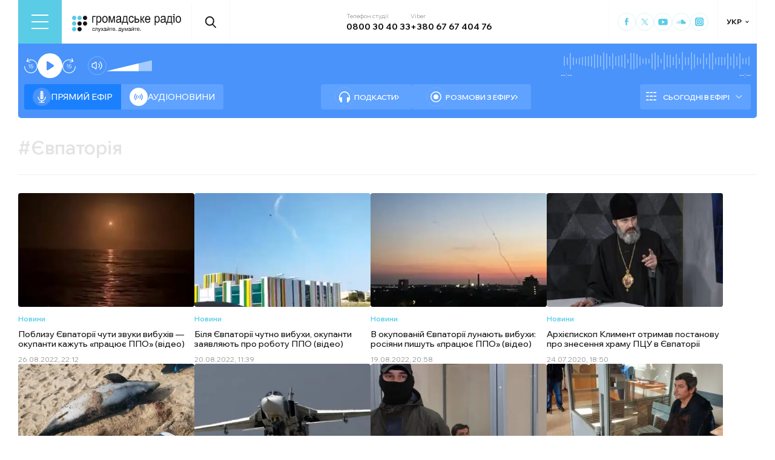

--- FILE ---
content_type: text/html; charset=utf-8
request_url: https://hromadske.radio/tags/evpatoriya
body_size: 19934
content:
<!DOCTYPE html><html lang="uk"><head><meta charSet="utf-8"/><meta name="viewport" content="width=device-width, initial-scale=1, minimum-scale=1, maximum-scale=1, user-scalable=no"/><link rel="preload" href="/_next/static/media/07a25e30db343ec8.p.woff2" as="font" crossorigin="" type="font/woff2"/><link rel="preload" href="/_next/static/media/70355d4fbd533ab2.p.woff2" as="font" crossorigin="" type="font/woff2"/><link rel="preload" as="image" href="/logotype.svg" fetchPriority="high"/><link rel="preload" as="image" imageSrcSet="/_next/image?url=https%3A%2F%2Fstatic.hromadske.radio%2F2022%2F08%2Feb46b92-sev21-450x290.jpg&amp;w=256&amp;q=75 256w, /_next/image?url=https%3A%2F%2Fstatic.hromadske.radio%2F2022%2F08%2Feb46b92-sev21-450x290.jpg&amp;w=384&amp;q=75 384w, /_next/image?url=https%3A%2F%2Fstatic.hromadske.radio%2F2022%2F08%2Feb46b92-sev21-450x290.jpg&amp;w=576&amp;q=75 576w, /_next/image?url=https%3A%2F%2Fstatic.hromadske.radio%2F2022%2F08%2Feb46b92-sev21-450x290.jpg&amp;w=1024&amp;q=75 1024w, /_next/image?url=https%3A%2F%2Fstatic.hromadske.radio%2F2022%2F08%2Feb46b92-sev21-450x290.jpg&amp;w=1366&amp;q=75 1366w" imageSizes="(max-width: 576px) 50vw, 25vw" fetchPriority="high"/><link rel="preload" as="image" imageSrcSet="/_next/image?url=https%3A%2F%2Fstatic.hromadske.radio%2F2022%2F08%2Fevrp-450x290.png&amp;w=256&amp;q=75 256w, /_next/image?url=https%3A%2F%2Fstatic.hromadske.radio%2F2022%2F08%2Fevrp-450x290.png&amp;w=384&amp;q=75 384w, /_next/image?url=https%3A%2F%2Fstatic.hromadske.radio%2F2022%2F08%2Fevrp-450x290.png&amp;w=576&amp;q=75 576w, /_next/image?url=https%3A%2F%2Fstatic.hromadske.radio%2F2022%2F08%2Fevrp-450x290.png&amp;w=1024&amp;q=75 1024w, /_next/image?url=https%3A%2F%2Fstatic.hromadske.radio%2F2022%2F08%2Fevrp-450x290.png&amp;w=1366&amp;q=75 1366w" imageSizes="(max-width: 576px) 50vw, 25vw" fetchPriority="high"/><link rel="preload" as="image" imageSrcSet="/_next/image?url=https%3A%2F%2Fstatic.hromadske.radio%2F2022%2F08%2Ffuupfupup.jpg&amp;w=256&amp;q=75 256w, /_next/image?url=https%3A%2F%2Fstatic.hromadske.radio%2F2022%2F08%2Ffuupfupup.jpg&amp;w=384&amp;q=75 384w, /_next/image?url=https%3A%2F%2Fstatic.hromadske.radio%2F2022%2F08%2Ffuupfupup.jpg&amp;w=576&amp;q=75 576w, /_next/image?url=https%3A%2F%2Fstatic.hromadske.radio%2F2022%2F08%2Ffuupfupup.jpg&amp;w=1024&amp;q=75 1024w, /_next/image?url=https%3A%2F%2Fstatic.hromadske.radio%2F2022%2F08%2Ffuupfupup.jpg&amp;w=1366&amp;q=75 1366w" imageSizes="(max-width: 576px) 50vw, 25vw" fetchPriority="high"/><link rel="preload" as="image" imageSrcSet="/_next/image?url=https%3A%2F%2Fstatic.hromadske.radio%2F2020%2F07%2F5ed70663543a8-450x290.jpeg&amp;w=256&amp;q=75 256w, /_next/image?url=https%3A%2F%2Fstatic.hromadske.radio%2F2020%2F07%2F5ed70663543a8-450x290.jpeg&amp;w=384&amp;q=75 384w, /_next/image?url=https%3A%2F%2Fstatic.hromadske.radio%2F2020%2F07%2F5ed70663543a8-450x290.jpeg&amp;w=576&amp;q=75 576w, /_next/image?url=https%3A%2F%2Fstatic.hromadske.radio%2F2020%2F07%2F5ed70663543a8-450x290.jpeg&amp;w=1024&amp;q=75 1024w, /_next/image?url=https%3A%2F%2Fstatic.hromadske.radio%2F2020%2F07%2F5ed70663543a8-450x290.jpeg&amp;w=1366&amp;q=75 1366w" imageSizes="(max-width: 576px) 50vw, 25vw" fetchPriority="high"/><link rel="preload" as="image" imageSrcSet="/_next/image?url=https%3A%2F%2Fstatic.hromadske.radio%2F2019%2F03%2Fdelfin-e1553158451933-450x290.jpg&amp;w=256&amp;q=75 256w, /_next/image?url=https%3A%2F%2Fstatic.hromadske.radio%2F2019%2F03%2Fdelfin-e1553158451933-450x290.jpg&amp;w=384&amp;q=75 384w, /_next/image?url=https%3A%2F%2Fstatic.hromadske.radio%2F2019%2F03%2Fdelfin-e1553158451933-450x290.jpg&amp;w=576&amp;q=75 576w, /_next/image?url=https%3A%2F%2Fstatic.hromadske.radio%2F2019%2F03%2Fdelfin-e1553158451933-450x290.jpg&amp;w=1024&amp;q=75 1024w, /_next/image?url=https%3A%2F%2Fstatic.hromadske.radio%2F2019%2F03%2Fdelfin-e1553158451933-450x290.jpg&amp;w=1366&amp;q=75 1366w" imageSizes="(max-width: 576px) 50vw, 25vw" fetchPriority="high"/><link rel="stylesheet" href="/_next/static/css/310cfbd3ae03c91b.css" data-precedence="next"/><link rel="stylesheet" href="/_next/static/css/868d1c7338b0730b.css" data-precedence="next"/><link rel="stylesheet" href="/_next/static/css/abe21e2523af9158.css" data-precedence="next"/><link rel="preload" as="script" fetchPriority="low" href="/_next/static/chunks/webpack-d37e25488c3d6f43.js"/><script src="/_next/static/chunks/fd9d1056-03bbf093c9671674.js" async=""></script><script src="/_next/static/chunks/7023-5f7db606d5392142.js" async=""></script><script src="/_next/static/chunks/main-app-0afade4874ace0eb.js" async=""></script><script src="/_next/static/chunks/231-186ad8838db7b8e6.js" async=""></script><script src="/_next/static/chunks/6492-f58420ccb7f797d9.js" async=""></script><script src="/_next/static/chunks/1877-4cfcf72d50b97ce9.js" async=""></script><script src="/_next/static/chunks/app/%5Blocale%5D/layout-c2a12ee6cf8f5d93.js" async=""></script><script src="/_next/static/chunks/5008-16be929341500c12.js" async=""></script><script src="/_next/static/chunks/2269-2483a67ddb660e47.js" async=""></script><script src="/_next/static/chunks/4767-eadecba72ccd36d2.js" async=""></script><script src="/_next/static/chunks/app/%5Blocale%5D/tags/%5B...slug%5D/page-f63e5cd8e671b320.js" async=""></script><script src="/_next/static/chunks/app/%5Blocale%5D/error-8a4289a538aac277.js" async=""></script><link rel="preload" href="https://www.googletagmanager.com/gtm.js?id=GTM-KXP37RX" as="script"/><meta name="theme-color" content="#2aa9f6"/><meta name="color-scheme" content="light"/><title>Євпаторія</title><meta name="description" content="«Громадське радіо» — незалежна «розмовна» радіостанція, яка надає неупереджену, об’єктивну та достовірну інформацію й аналіз подій в Україні та світі."/><link rel="manifest" href="/manifest.json" crossorigin="use-credentials"/><link rel="canonical" href="https://hromadske.radio/tags/evpatoriya"/><link rel="alternate" hrefLang="en" href="https://hromadske.radio/en/tags/evpatoriya"/><link rel="alternate" hrefLang="ru" href="https://hromadske.radio/ru/tags/evpatoriya"/><meta name="format-detection" content="telephone=no, address=no, email=no"/><meta name="google-site-verification" content="ZAr-pBjwY0aEmGvSWqqSsbv9cORFtGYQdPWZf28-W54"/><meta name="fb:app_id" content="{443191863517470}"/><meta property="og:title" content="Євпаторія"/><meta property="og:description" content="«Громадське радіо» — незалежна «розмовна» радіостанція, яка надає неупереджену, об’єктивну та достовірну інформацію й аналіз подій в Україні та світі."/><meta property="og:site_name" content="Громадське радіо"/><meta property="og:image" content="https://hromadske.radio/og-image.jpg"/><meta property="og:image:width" content="1200"/><meta property="og:image:height" content="630"/><meta name="twitter:card" content="summary_large_image"/><meta name="twitter:site" content="@hromadskeradio"/><meta name="twitter:title" content="Євпаторія"/><meta name="twitter:description" content="«Громадське радіо» — незалежна «розмовна» радіостанція, яка надає неупереджену, об’єктивну та достовірну інформацію й аналіз подій в Україні та світі."/><meta name="twitter:image" content="https://hromadske.radio/og-image.jpg"/><link rel="icon" href="/favicon.png"/><link rel="apple-touch-icon" href="/favicon.png"/><link rel="amphtml" href="/amp"/><noscript><img alt="facebook" loading="lazy" width="1" height="1" decoding="async" data-nimg="1" style="color:transparent;display:none" srcSet="/_next/image?url=https%3A%2F%2Fwww.facebook.com%2Ftr%3Fid%3D446205979965871%26ev%3DPageView%26noscript%3D1&amp;w=16&amp;q=75 1x" src="/_next/image?url=https%3A%2F%2Fwww.facebook.com%2Ftr%3Fid%3D446205979965871%26ev%3DPageView%26noscript%3D1&amp;w=16&amp;q=75"/></noscript><script src="/_next/static/chunks/polyfills-78c92fac7aa8fdd8.js" noModule=""></script></head><body class="__variable_762bd2"><noscript><iframe src="https://www.googletagmanager.com/ns.html?id=GTM-KXP37RX" height="0" width="0" style="display:none;visibility:hidden"></iframe></noscript><!--$--><aside class="main_container BannerButkevich_butkevich_banner__pnXgQ"></aside><!--/$--><!--$--><header id="header" class="Header_header_container__mnjV9"><div class="Header_header__1RJ5C"><div class="Header_header_top_level__Zm0e_"><!--$!--><template data-dgst="BAILOUT_TO_CLIENT_SIDE_RENDERING"></template><!--/$--><a class="Header_logo__X2AKx" href="/"><img alt="logo" fetchPriority="high" width="180" height="30" decoding="async" data-nimg="1" style="color:transparent" src="/logotype.svg"/></a><!--$!--><template data-dgst="BAILOUT_TO_CLIENT_SIDE_RENDERING"></template><!--/$--><div class="Header_contacts_wrap__VJ6bi"><div class="Header_contact_item__Wcabj"><span class="Header_contact_title__LZINC">Телефон студії</span><a class="Header_contact_value__xABqJ" href="tel:0800304033">0800 30 40 33</a></div><div class="Header_contact_item__Wcabj"><span class="Header_contact_title__LZINC">Viber</span><a rel="noopener noreferrer" target="_blank" class="Header_contact_value__xABqJ" href="viber://chat?number=%2B380676740476">+380 67 67 404 76</a></div></div><div class="Header_socials_wrap__7yVX4"><a class="Header_socials_item__jcKGG" target="_blank" aria-label="Hromadske Radio on Facebook" href="https://www.facebook.com/hromadske.radio/"><svg viewBox="0 0 40 40"><use xlink:href="/sprite.svg#facebook"></use></svg></a><a class="Header_socials_item__jcKGG" target="_blank" aria-label="Hromadske Radio on Twitter" href="https://twitter.com/HromRadio_eng"><svg viewBox="0 0 40 40"><use xlink:href="/sprite.svg#twitter"></use></svg></a><a class="Header_socials_item__jcKGG" target="_blank" aria-label="Hromadske Radio on Youtube" href="https://www.youtube.com/user/Hromadskeradio"><svg viewBox="0 0 40 40"><use xlink:href="/sprite.svg#youtube"></use></svg></a><a class="Header_socials_item__jcKGG" target="_blank" aria-label="Hromadske Radio on Soundcloud" href="https://soundcloud.com/hromadske-radio"><svg viewBox="0 0 40 40"><use xlink:href="/sprite.svg#soundcloud"></use></svg></a><a class="Header_socials_item__jcKGG" target="_blank" aria-label="Hromadske Radio on Instagram" href="https://www.instagram.com/hromadske_radio"><svg viewBox="0 0 40 40"><use xlink:href="/sprite.svg#instagram"></use></svg></a></div><!--$!--><template data-dgst="BAILOUT_TO_CLIENT_SIDE_RENDERING"></template><!--/$--></div></div></header><nav id="topNav" class="Header_top_nav_container__u0fju"><div class="Header_header__1RJ5C"><div class="Header_header_wrap__pXp5n"><ul class="Header_header_nav__juRir"><li class="Header_header_nav_item__013sg"><a class="MenuItem_header_nav_link__dEdcK " href="/columns">Колонки</a></li><li class="Header_header_nav_item__013sg"><a class="MenuItem_header_nav_link__dEdcK " href="/rubric/krayina">Війна</a></li><li class="Header_header_nav_item__013sg"><a class="MenuItem_header_nav_link__dEdcK " href="/news">Новини</a></li><li class="Header_header_nav_item__013sg"><a class="MenuItem_header_nav_link__dEdcK " href="/exclusive">Подкасти</a></li><li class="Header_header_nav_item__013sg"><a class="MenuItem_header_nav_link__dEdcK " href="/podcasts">Розмови з ефіру</a></li><li class="Header_header_nav_item__013sg"><a class="MenuItem_header_nav_link__dEdcK " href="/publications">Публікації</a></li><li class="Header_header_nav_item__013sg"><a class="MenuItem_header_nav_link__dEdcK " href="/videos">Відео</a></li><li class="Header_header_nav_item__013sg"><a class="MenuItem_header_nav_link__dEdcK " href="/advertising">Реклама</a></li><a class="Header_header_nav_donate_link__eDGoL" href="/donate">Підтримати</a></ul></div></div></nav><!--/$--><!--$!--><template data-dgst="BAILOUT_TO_CLIENT_SIDE_RENDERING"></template><!--/$--><!--$--><!--$--><div class="player-wrap"><div class="container"><div class="Player_inner_wrap__Ebhpw"><section class="Player_player__LYGKe"><div class="Player_player__control_elements__XGAOo"><div class="Player_track_name__yyyQD "><div class="Player_track_name__wrap__K_Erf"><span></span><span></span></div></div><div class="Player_track_duration__wrap__6cwnJ"><div class="Player_track_wave__AtUbp"><input aria-label="Зміна поточного положення часової мітки аудіо" type="range" id="track" max="0" name="time" value="0"/><svg id="svg" xmlns="http://www.w3.org/2000/svg" viewBox="0 0 280 30"><clipPath id="fieldClip"></clipPath></svg><div class="Player_track_wave_range__6PLQA"></div><div class="Player_track_wave_range_active__RBVSU" style="width:0"></div></div><div class="Player_track_current_position__juNQ3">--:--</div><div class="Player_track_duration__1MCA_">--:--</div></div><div class="Player_play_btn__group__H11m4"><button role="button" aria-label="Перемотати на 15 сек." class="Player_back_btn__wJf0J "><svg viewBox="0 0 26 29"><use xlink:href="/sprite.svg#back"></use></svg><span class="Player_back_btn__tooltip__tKcnq">Перемотати на 15 сек.</span></button><button aria-label="Старт / Пауза" role="button" class="Player_play_btn__FeGEW" data-testid="play-pause"><div class="PlayPause_play_btn__02Mnu "><svg viewBox="0 0 15 19"><use xlink:href="/sprite.svg#play"></use></svg></div><span class="Player_play_btn__tooltip__2hfvw">Старт аудіо</span></button><button role="button" aria-label="Перемотати на 15 сек." class="Player_forward_btn__ZJpnA "><svg viewBox="0 0 26 29"><use xlink:href="/sprite.svg#forward"></use></svg><span class="Player_forward_btn__tooltip__QgsfV">Перемотати на 15 сек.</span></button></div><div class="Player_volume_btn__group__qd67m"><div class="Player_mute_btn__qlKSg
                     
                  "><svg viewBox="0 0 20 18"><use xlink:href="/sprite.svg#mute"></use></svg><span class="Player_mute_btn__tooltip__iGAab">Ввімкнути звук</span></div><div class="Player_volume_control__1bEfd"><input aria-label="Зміна гучності" class="Player_volume_control_input__6fmG3" type="range" id="volume" min="0.01" max="1" step=".01" name="volume" value="0.7"/><div class="Player_volume_control_range__9bmLt" style="width:70%"></div></div></div></div><div class="Player_player__btns_wrap__3Uh7I"><div class="Player_player__mode__gIidN"><div class="Player_player__mode_live__2P_hx Player_active__zg_ye"><svg viewBox="0 0 40 40"><use xlink:href="/sprite.svg#live"></use></svg>Прямий ефiр</div><div class="Player_player__mode_last_news__eHyty "><svg viewBox="0 0 30 30"><use xlink:href="/sprite.svg#broadcast"></use></svg>Аудіоновини</div></div><div class="Player_player__links__iuVGP"><a class="Player_player__podcasts__puHbl " href="/exclusive"><div class="Player_player__podcasts_icon__x1f15"><svg viewBox="0 0 18 18"><use xlink:href="/sprite.svg#headphones"></use></svg></div>Подкасти</a><a class="Player_player__broadcast__2j8v_ " href="/podcasts"><div class="Player_player__broadcast_icon__qQfxE"><svg viewBox="0 0 18 18"><use xlink:href="/sprite.svg#record"></use></svg></div>Розмови з ефіру</a></div></div><div class="Player_player__ads_wrap__D7XIx"><div class="r100058"></div><a class="Player_player__ads_link__ud9e6" href="/advertising">Розміщення реклами на сайті</a></div></section><div class="Player_player__ads_wrap__D7XIx banner-block"></div></div></div></div><!--/$--><!--/$--><main><div class="main_container"><div class="page_archive_title__wrap__FRPFl"><h1 class="page_archive_title__6OR7H"><span>#</span><span>Євпаторія</span></h1></div><div class="posts_wrap"><article class="PostPreview_article__80LAV    "><a class="PostPreview_link__FxyaC" href="/news/2022/08/26/poblyzu-yevpatorii-chuty-zvuky-vybukhiv-okupanty-kazhut-pratsiuie-ppo-video"></a><div class="PostPreview_wrap__noUjU"><div class="PostPreview_cover_image__WE1_t"><img alt="Поблизу Євпаторії чути звуки вибухів — окупанти кажуть «працює ППО» (відео)" fetchPriority="high" width="222" height="144" decoding="async" data-nimg="1" style="color:transparent;background-size:cover;background-position:50% 50%;background-repeat:no-repeat;background-image:url(&quot;[data-uri]&quot;)" sizes="(max-width: 576px) 50vw, 25vw" srcSet="/_next/image?url=https%3A%2F%2Fstatic.hromadske.radio%2F2022%2F08%2Feb46b92-sev21-450x290.jpg&amp;w=256&amp;q=75 256w, /_next/image?url=https%3A%2F%2Fstatic.hromadske.radio%2F2022%2F08%2Feb46b92-sev21-450x290.jpg&amp;w=384&amp;q=75 384w, /_next/image?url=https%3A%2F%2Fstatic.hromadske.radio%2F2022%2F08%2Feb46b92-sev21-450x290.jpg&amp;w=576&amp;q=75 576w, /_next/image?url=https%3A%2F%2Fstatic.hromadske.radio%2F2022%2F08%2Feb46b92-sev21-450x290.jpg&amp;w=1024&amp;q=75 1024w, /_next/image?url=https%3A%2F%2Fstatic.hromadske.radio%2F2022%2F08%2Feb46b92-sev21-450x290.jpg&amp;w=1366&amp;q=75 1366w" src="/_next/image?url=https%3A%2F%2Fstatic.hromadske.radio%2F2022%2F08%2Feb46b92-sev21-450x290.jpg&amp;w=1366&amp;q=75"/></div><div class="PostPreview_content__nswOf"><div class="PostPreview_type__eAojH"><a class="PostPreview_type__eAojH" href="//news">Новини</a></div><h3 class="PostPreview_title__HmJlu"><span>Поблизу Євпаторії чути звуки вибухів — окупанти кажуть «працює ППО» (відео)</span></h3><div class="PostPreview_date__oVa0L"><time dateTime="2022-08-26T22:12:14">26.08.2022, 22:12</time></div></div></div></article><article class="PostPreview_article__80LAV    "><a class="PostPreview_link__FxyaC" href="/news/2022/08/20/bilia-yevpatorii-chutno-vybukhy-okupanty-zaiavliaiut-pro-ppo-video"></a><div class="PostPreview_wrap__noUjU"><div class="PostPreview_cover_image__WE1_t"><img alt="Біля Євпаторії чутно вибухи, окупанти заявляють про роботу ППО (відео)" fetchPriority="high" width="222" height="144" decoding="async" data-nimg="1" style="color:transparent;background-size:cover;background-position:50% 50%;background-repeat:no-repeat;background-image:url(&quot;[data-uri]&quot;)" sizes="(max-width: 576px) 50vw, 25vw" srcSet="/_next/image?url=https%3A%2F%2Fstatic.hromadske.radio%2F2022%2F08%2Fevrp-450x290.png&amp;w=256&amp;q=75 256w, /_next/image?url=https%3A%2F%2Fstatic.hromadske.radio%2F2022%2F08%2Fevrp-450x290.png&amp;w=384&amp;q=75 384w, /_next/image?url=https%3A%2F%2Fstatic.hromadske.radio%2F2022%2F08%2Fevrp-450x290.png&amp;w=576&amp;q=75 576w, /_next/image?url=https%3A%2F%2Fstatic.hromadske.radio%2F2022%2F08%2Fevrp-450x290.png&amp;w=1024&amp;q=75 1024w, /_next/image?url=https%3A%2F%2Fstatic.hromadske.radio%2F2022%2F08%2Fevrp-450x290.png&amp;w=1366&amp;q=75 1366w" src="/_next/image?url=https%3A%2F%2Fstatic.hromadske.radio%2F2022%2F08%2Fevrp-450x290.png&amp;w=1366&amp;q=75"/></div><div class="PostPreview_content__nswOf"><div class="PostPreview_type__eAojH"><a class="PostPreview_type__eAojH" href="//news">Новини</a></div><h3 class="PostPreview_title__HmJlu"><span>Біля Євпаторії чутно вибухи, окупанти заявляють про роботу ППО (відео)</span></h3><div class="PostPreview_date__oVa0L"><time dateTime="2022-08-20T11:39:52">20.08.2022, 11:39</time></div></div></div></article><article class="PostPreview_article__80LAV    "><a class="PostPreview_link__FxyaC" href="/news/2022/08/19/v-okupovaniy-yevpatorii-lunaiut-vybukhy-rosiiany-pyshut-pratsiuie-ppo-video"></a><div class="PostPreview_wrap__noUjU"><div class="PostPreview_cover_image__WE1_t"><img alt="В окупованій Євпаторії лунають вибухи: росіяни пишуть «працює ППО» (відео)" fetchPriority="high" width="222" height="144" decoding="async" data-nimg="1" style="color:transparent;background-size:cover;background-position:50% 50%;background-repeat:no-repeat;background-image:url(&quot;[data-uri]&quot;)" sizes="(max-width: 576px) 50vw, 25vw" srcSet="/_next/image?url=https%3A%2F%2Fstatic.hromadske.radio%2F2022%2F08%2Ffuupfupup.jpg&amp;w=256&amp;q=75 256w, /_next/image?url=https%3A%2F%2Fstatic.hromadske.radio%2F2022%2F08%2Ffuupfupup.jpg&amp;w=384&amp;q=75 384w, /_next/image?url=https%3A%2F%2Fstatic.hromadske.radio%2F2022%2F08%2Ffuupfupup.jpg&amp;w=576&amp;q=75 576w, /_next/image?url=https%3A%2F%2Fstatic.hromadske.radio%2F2022%2F08%2Ffuupfupup.jpg&amp;w=1024&amp;q=75 1024w, /_next/image?url=https%3A%2F%2Fstatic.hromadske.radio%2F2022%2F08%2Ffuupfupup.jpg&amp;w=1366&amp;q=75 1366w" src="/_next/image?url=https%3A%2F%2Fstatic.hromadske.radio%2F2022%2F08%2Ffuupfupup.jpg&amp;w=1366&amp;q=75"/></div><div class="PostPreview_content__nswOf"><div class="PostPreview_type__eAojH"><a class="PostPreview_type__eAojH" href="//news">Новини</a></div><h3 class="PostPreview_title__HmJlu"><span>В окупованій Євпаторії лунають вибухи: росіяни пишуть «працює ППО» (відео)</span></h3><div class="PostPreview_date__oVa0L"><time dateTime="2022-08-19T20:58:48">19.08.2022, 20:58</time></div></div></div></article><article class="PostPreview_article__80LAV    "><a class="PostPreview_link__FxyaC" href="/news/2020/07/24/arkhiiepyskop-klyment-otrymav-postanovu-pro-znesennia-khramu-ptsu-v-yevpatorii"></a><div class="PostPreview_wrap__noUjU"><div class="PostPreview_cover_image__WE1_t"><img alt="Архієпископ Климент отримав постанову про знесення храму ПЦУ в Євпаторії" fetchPriority="high" width="222" height="144" decoding="async" data-nimg="1" style="color:transparent;background-size:cover;background-position:50% 50%;background-repeat:no-repeat;background-image:url(&quot;[data-uri]&quot;)" sizes="(max-width: 576px) 50vw, 25vw" srcSet="/_next/image?url=https%3A%2F%2Fstatic.hromadske.radio%2F2020%2F07%2F5ed70663543a8-450x290.jpeg&amp;w=256&amp;q=75 256w, /_next/image?url=https%3A%2F%2Fstatic.hromadske.radio%2F2020%2F07%2F5ed70663543a8-450x290.jpeg&amp;w=384&amp;q=75 384w, /_next/image?url=https%3A%2F%2Fstatic.hromadske.radio%2F2020%2F07%2F5ed70663543a8-450x290.jpeg&amp;w=576&amp;q=75 576w, /_next/image?url=https%3A%2F%2Fstatic.hromadske.radio%2F2020%2F07%2F5ed70663543a8-450x290.jpeg&amp;w=1024&amp;q=75 1024w, /_next/image?url=https%3A%2F%2Fstatic.hromadske.radio%2F2020%2F07%2F5ed70663543a8-450x290.jpeg&amp;w=1366&amp;q=75 1366w" src="/_next/image?url=https%3A%2F%2Fstatic.hromadske.radio%2F2020%2F07%2F5ed70663543a8-450x290.jpeg&amp;w=1366&amp;q=75"/></div><div class="PostPreview_content__nswOf"><div class="PostPreview_type__eAojH"><a class="PostPreview_type__eAojH" href="//news">Новини</a></div><h3 class="PostPreview_title__HmJlu"><span>Архієпископ Климент отримав постанову про знесення храму ПЦУ в Євпаторії</span></h3><div class="PostPreview_date__oVa0L"><time dateTime="2020-07-24T18:50:42">24.07.2020, 18:50</time></div></div></div></article><article class="PostPreview_article__80LAV    "><a class="PostPreview_link__FxyaC" href="/news/2019/03/21/na-uzberezhzhya-okupovanoyi-yevpatoriyi-vyneslo-ponad-10-mertvyh-delfiniv-foto"></a><div class="PostPreview_wrap__noUjU"><div class="PostPreview_cover_image__WE1_t"><img alt="На узбережжя окупованої Євпаторії винесло понад 10 мертвих дельфінів (фото)" fetchPriority="high" width="222" height="144" decoding="async" data-nimg="1" style="color:transparent;background-size:cover;background-position:50% 50%;background-repeat:no-repeat;background-image:url(&quot;[data-uri]&quot;)" sizes="(max-width: 576px) 50vw, 25vw" srcSet="/_next/image?url=https%3A%2F%2Fstatic.hromadske.radio%2F2019%2F03%2Fdelfin-e1553158451933-450x290.jpg&amp;w=256&amp;q=75 256w, /_next/image?url=https%3A%2F%2Fstatic.hromadske.radio%2F2019%2F03%2Fdelfin-e1553158451933-450x290.jpg&amp;w=384&amp;q=75 384w, /_next/image?url=https%3A%2F%2Fstatic.hromadske.radio%2F2019%2F03%2Fdelfin-e1553158451933-450x290.jpg&amp;w=576&amp;q=75 576w, /_next/image?url=https%3A%2F%2Fstatic.hromadske.radio%2F2019%2F03%2Fdelfin-e1553158451933-450x290.jpg&amp;w=1024&amp;q=75 1024w, /_next/image?url=https%3A%2F%2Fstatic.hromadske.radio%2F2019%2F03%2Fdelfin-e1553158451933-450x290.jpg&amp;w=1366&amp;q=75 1366w" src="/_next/image?url=https%3A%2F%2Fstatic.hromadske.radio%2F2019%2F03%2Fdelfin-e1553158451933-450x290.jpg&amp;w=1366&amp;q=75"/></div><div class="PostPreview_content__nswOf"><div class="PostPreview_type__eAojH"><a class="PostPreview_type__eAojH" href="//news">Новини</a></div><h3 class="PostPreview_title__HmJlu"><span>На узбережжя окупованої Євпаторії винесло понад 10 мертвих дельфінів (фото)</span></h3><div class="PostPreview_date__oVa0L"><time dateTime="2019-03-21T10:54:35">21.03.2019, 10:54</time></div></div></div></article><article class="PostPreview_article__80LAV    "><a class="PostPreview_link__FxyaC" href="/news/2018/08/30/rosiyskyy-bombarduvalnyk-litav-na-nyzkiy-vysoti-v-okupovanomu-krymu-zmi-foto"></a><div class="PostPreview_wrap__noUjU"><div class="PostPreview_cover_image__WE1_t"><img alt="Російський бомбардувальник літав на низькій висоті в окупованому Криму, - ЗМІ (ФОТО)" loading="lazy" width="222" height="144" decoding="async" data-nimg="1" style="color:transparent;background-size:cover;background-position:50% 50%;background-repeat:no-repeat;background-image:url(&quot;[data-uri]&quot;)" sizes="(max-width: 576px) 50vw, 25vw" srcSet="/_next/image?url=https%3A%2F%2Fstatic.hromadske.radio%2F2018%2F08%2Frosiyskyy-bombarduvalnyk-450x290.jpg&amp;w=256&amp;q=75 256w, /_next/image?url=https%3A%2F%2Fstatic.hromadske.radio%2F2018%2F08%2Frosiyskyy-bombarduvalnyk-450x290.jpg&amp;w=384&amp;q=75 384w, /_next/image?url=https%3A%2F%2Fstatic.hromadske.radio%2F2018%2F08%2Frosiyskyy-bombarduvalnyk-450x290.jpg&amp;w=576&amp;q=75 576w, /_next/image?url=https%3A%2F%2Fstatic.hromadske.radio%2F2018%2F08%2Frosiyskyy-bombarduvalnyk-450x290.jpg&amp;w=1024&amp;q=75 1024w, /_next/image?url=https%3A%2F%2Fstatic.hromadske.radio%2F2018%2F08%2Frosiyskyy-bombarduvalnyk-450x290.jpg&amp;w=1366&amp;q=75 1366w" src="/_next/image?url=https%3A%2F%2Fstatic.hromadske.radio%2F2018%2F08%2Frosiyskyy-bombarduvalnyk-450x290.jpg&amp;w=1366&amp;q=75"/></div><div class="PostPreview_content__nswOf"><div class="PostPreview_type__eAojH"><a class="PostPreview_type__eAojH" href="//news">Новини</a></div><h3 class="PostPreview_title__HmJlu"><span>Російський бомбардувальник літав на низькій висоті в окупованому Криму, - ЗМІ (ФОТО)</span></h3><div class="PostPreview_date__oVa0L"><time dateTime="2018-08-30T19:50:00">30.08.2018, 19:50</time></div></div></div></article><article class="PostPreview_article__80LAV    "><a class="PostPreview_link__FxyaC" href="/news/2018/04/05/nacgvardiyci-zvernulys-do-policiyi-cherez-sutychky-pid-sudom-u-hersoni-video"></a><div class="PostPreview_wrap__noUjU"><div class="PostPreview_cover_image__WE1_t"><img alt="Нацгвардійці звернулись до поліції через сутички під судом у Херсоні (ВІДЕО)" loading="lazy" width="222" height="144" decoding="async" data-nimg="1" style="color:transparent;background-size:cover;background-position:50% 50%;background-repeat:no-repeat;background-image:url(&quot;[data-uri]&quot;)" sizes="(max-width: 576px) 50vw, 25vw" srcSet="/_next/image?url=https%3A%2F%2Fstatic.hromadske.radio%2F2018%2F04%2Fu-hersoni-namagalysya-vidbyty-deputat-z-yevpatoriyi-osminina-450x290.jpg&amp;w=256&amp;q=75 256w, /_next/image?url=https%3A%2F%2Fstatic.hromadske.radio%2F2018%2F04%2Fu-hersoni-namagalysya-vidbyty-deputat-z-yevpatoriyi-osminina-450x290.jpg&amp;w=384&amp;q=75 384w, /_next/image?url=https%3A%2F%2Fstatic.hromadske.radio%2F2018%2F04%2Fu-hersoni-namagalysya-vidbyty-deputat-z-yevpatoriyi-osminina-450x290.jpg&amp;w=576&amp;q=75 576w, /_next/image?url=https%3A%2F%2Fstatic.hromadske.radio%2F2018%2F04%2Fu-hersoni-namagalysya-vidbyty-deputat-z-yevpatoriyi-osminina-450x290.jpg&amp;w=1024&amp;q=75 1024w, /_next/image?url=https%3A%2F%2Fstatic.hromadske.radio%2F2018%2F04%2Fu-hersoni-namagalysya-vidbyty-deputat-z-yevpatoriyi-osminina-450x290.jpg&amp;w=1366&amp;q=75 1366w" src="/_next/image?url=https%3A%2F%2Fstatic.hromadske.radio%2F2018%2F04%2Fu-hersoni-namagalysya-vidbyty-deputat-z-yevpatoriyi-osminina-450x290.jpg&amp;w=1366&amp;q=75"/></div><div class="PostPreview_content__nswOf"><div class="PostPreview_type__eAojH"><a class="PostPreview_type__eAojH" href="//news">Новини</a></div><h3 class="PostPreview_title__HmJlu"><span>Нацгвардійці звернулись до поліції через сутички під судом у Херсоні (ВІДЕО)</span></h3><div class="PostPreview_date__oVa0L"><time dateTime="2018-04-05T20:28:00">05.04.2018, 20:28</time></div></div></div></article><article class="PostPreview_article__80LAV    "><a class="PostPreview_link__FxyaC" href="/news/2018/04/05/deputata-iz-yevpatoriyi-areshtuvaly-na-dva-misyaci"></a><div class="PostPreview_wrap__noUjU"><div class="PostPreview_cover_image__WE1_t"><img alt="«Депутата» із Євпаторії арештували на два місяці" loading="lazy" width="222" height="144" decoding="async" data-nimg="1" style="color:transparent;background-size:cover;background-position:50% 50%;background-repeat:no-repeat;background-image:url(&quot;[data-uri]&quot;)" sizes="(max-width: 576px) 50vw, 25vw" srcSet="/_next/image?url=https%3A%2F%2Fstatic.hromadske.radio%2F2018%2F04%2Fdeputata-iz-yevpatoriyi-areshtuvaly-na-dva-misyaci-450x290.jpg&amp;w=256&amp;q=75 256w, /_next/image?url=https%3A%2F%2Fstatic.hromadske.radio%2F2018%2F04%2Fdeputata-iz-yevpatoriyi-areshtuvaly-na-dva-misyaci-450x290.jpg&amp;w=384&amp;q=75 384w, /_next/image?url=https%3A%2F%2Fstatic.hromadske.radio%2F2018%2F04%2Fdeputata-iz-yevpatoriyi-areshtuvaly-na-dva-misyaci-450x290.jpg&amp;w=576&amp;q=75 576w, /_next/image?url=https%3A%2F%2Fstatic.hromadske.radio%2F2018%2F04%2Fdeputata-iz-yevpatoriyi-areshtuvaly-na-dva-misyaci-450x290.jpg&amp;w=1024&amp;q=75 1024w, /_next/image?url=https%3A%2F%2Fstatic.hromadske.radio%2F2018%2F04%2Fdeputata-iz-yevpatoriyi-areshtuvaly-na-dva-misyaci-450x290.jpg&amp;w=1366&amp;q=75 1366w" src="/_next/image?url=https%3A%2F%2Fstatic.hromadske.radio%2F2018%2F04%2Fdeputata-iz-yevpatoriyi-areshtuvaly-na-dva-misyaci-450x290.jpg&amp;w=1366&amp;q=75"/></div><div class="PostPreview_content__nswOf"><div class="PostPreview_type__eAojH"><a class="PostPreview_type__eAojH" href="//news">Новини</a></div><h3 class="PostPreview_title__HmJlu"><span>«Депутата» із Євпаторії арештували на два місяці</span></h3><div class="PostPreview_date__oVa0L"><time dateTime="2018-04-05T19:02:00">05.04.2018, 19:02</time></div></div></div></article><article class="PostPreview_article__80LAV    "><a class="PostPreview_link__FxyaC" href="/podcasts/kyiv-donbas/mytcyamy-nas-zrobyla-viyna-uchasnyky-proektu-mystectvo-nezalezhnosti"></a><div class="PostPreview_wrap__noUjU"><div class="PostPreview_cover_image__WE1_t"><img alt="Митцями нас зробила війна, — учасники проекту «Мистецтво незалежності»" loading="lazy" width="222" height="144" decoding="async" data-nimg="1" style="color:transparent;background-size:cover;background-position:50% 50%;background-repeat:no-repeat;background-image:url(&quot;[data-uri]&quot;)" sizes="(max-width: 576px) 50vw, 25vw" srcSet="/_next/image?url=https%3A%2F%2Fstatic.hromadske.radio%2F2017%2F09%2Finna_yermakova_igor_myhaylyshyn_pavlo_kulyk-450x290.jpg&amp;w=256&amp;q=75 256w, /_next/image?url=https%3A%2F%2Fstatic.hromadske.radio%2F2017%2F09%2Finna_yermakova_igor_myhaylyshyn_pavlo_kulyk-450x290.jpg&amp;w=384&amp;q=75 384w, /_next/image?url=https%3A%2F%2Fstatic.hromadske.radio%2F2017%2F09%2Finna_yermakova_igor_myhaylyshyn_pavlo_kulyk-450x290.jpg&amp;w=576&amp;q=75 576w, /_next/image?url=https%3A%2F%2Fstatic.hromadske.radio%2F2017%2F09%2Finna_yermakova_igor_myhaylyshyn_pavlo_kulyk-450x290.jpg&amp;w=1024&amp;q=75 1024w, /_next/image?url=https%3A%2F%2Fstatic.hromadske.radio%2F2017%2F09%2Finna_yermakova_igor_myhaylyshyn_pavlo_kulyk-450x290.jpg&amp;w=1366&amp;q=75 1366w" src="/_next/image?url=https%3A%2F%2Fstatic.hromadske.radio%2F2017%2F09%2Finna_yermakova_igor_myhaylyshyn_pavlo_kulyk-450x290.jpg&amp;w=1366&amp;q=75"/></div><div class="PostPreview_content__nswOf"><div class="PostPreview_type__eAojH"><a class="PostPreview_type__eAojH" href="//podcast-episodes">Випуски подкасту</a></div><div class="PostPreview_play_btn_wrap__on_image__smCNb"><button class="PostPreview_play__yHGM9" aria-label="Play Audio version"><div class="PostPreview_play__wrap__Wi0Zk"><svg viewBox="0 0 40 40"><use xlink:href="/sprite.svg#playme"></use></svg></div></button></div><h3 class="PostPreview_title__HmJlu"><span>Митцями нас зробила війна, — учасники проекту «Мистецтво незалежності»</span></h3><div class="PostPreview_date__oVa0L"><time dateTime="2017-09-17T16:48:00">17.09.2017, 16:48</time></div></div></div></article><article class="PostPreview_article__80LAV  PostPreview_white_bg__UJEQL  "><a class="PostPreview_link__FxyaC" href="/podcasts/rankova-hvylya/miy-syn-vyyavyvsya-rozminnoyu-monetoyu-v-gri-maty-zasudzhenogo-v-bilorusi-biycya-pravogo-sektora"></a><div class="PostPreview_wrap__noUjU"><div class="PostPreview_content__nswOf"><div class="PostPreview_type__eAojH"><a class="PostPreview_type__eAojH" href="//podcast-episodes">Випуски подкасту</a></div><h3 class="PostPreview_title__HmJlu"><span>Мій син виявився розмінною монетою в грі, — мати засудженого в Білорусі бійця «Правого сектора»</span></h3><div class="PostPreview_play_btn_wrap__d5jIK"><button class="PostPreview_play__yHGM9" aria-label="Play Audio version"><div class="PostPreview_play__wrap__Wi0Zk"><svg viewBox="0 0 40 40"><use xlink:href="/sprite.svg#playme"></use></svg></div></button></div><div class="PostPreview_date__oVa0L"><time dateTime="2017-07-21T09:56:00">21.07.2017, 09:56</time></div></div></div></article><article class="PostPreview_article__80LAV    "><a class="PostPreview_link__FxyaC" href="/news/2017/07/09/v-gamburzi-bilya-miscya-provedennya-samitu-g20-prybraly-bilbord-z-portretamy-biyciv-ato"></a><div class="PostPreview_wrap__noUjU"><div class="PostPreview_cover_image__WE1_t"><img alt="В Гамбурзі біля місця проведення саміту G20 прибрали білборд з портретами бійців АТО" loading="lazy" width="222" height="144" decoding="async" data-nimg="1" style="color:transparent;background-size:cover;background-position:50% 50%;background-repeat:no-repeat;background-image:url(&quot;[data-uri]&quot;)" sizes="(max-width: 576px) 50vw, 25vw" srcSet="/_next/image?url=https%3A%2F%2Fstatic.hromadske.radio%2F2017%2F07%2F01_4_0-450x290.jpg&amp;w=256&amp;q=75 256w, /_next/image?url=https%3A%2F%2Fstatic.hromadske.radio%2F2017%2F07%2F01_4_0-450x290.jpg&amp;w=384&amp;q=75 384w, /_next/image?url=https%3A%2F%2Fstatic.hromadske.radio%2F2017%2F07%2F01_4_0-450x290.jpg&amp;w=576&amp;q=75 576w, /_next/image?url=https%3A%2F%2Fstatic.hromadske.radio%2F2017%2F07%2F01_4_0-450x290.jpg&amp;w=1024&amp;q=75 1024w, /_next/image?url=https%3A%2F%2Fstatic.hromadske.radio%2F2017%2F07%2F01_4_0-450x290.jpg&amp;w=1366&amp;q=75 1366w" src="/_next/image?url=https%3A%2F%2Fstatic.hromadske.radio%2F2017%2F07%2F01_4_0-450x290.jpg&amp;w=1366&amp;q=75"/></div><div class="PostPreview_content__nswOf"><div class="PostPreview_type__eAojH"><a class="PostPreview_type__eAojH" href="//news">Новини</a></div><h3 class="PostPreview_title__HmJlu"><span>В Гамбурзі біля місця проведення саміту G20 прибрали білборд з портретами бійців АТО</span></h3><div class="PostPreview_date__oVa0L"><time dateTime="2017-07-09T05:46:00">09.07.2017, 05:46</time></div></div></div></article><article class="PostPreview_article__80LAV   PostPreview_gray_bg__oxeo8 "><a class="PostPreview_link__FxyaC" href="/news/2017/07/06/cholovik-namagavsya-perevezty-v-ukrayinu-gazovyy-pistolet-z-dokumentamy-vid-dnr"></a><div class="PostPreview_wrap__noUjU"><div class="PostPreview_content__nswOf"><div class="PostPreview_type__eAojH"><a class="PostPreview_type__eAojH" href="//news">Новини</a></div><h3 class="PostPreview_title__HmJlu"><span>Чоловік намагався перевезти в Україну газовий пістолет з документами від «ДНР»</span></h3><div class="PostPreview_date__oVa0L"><time dateTime="2017-07-06T09:30:00">06.07.2017, 09:30</time></div></div></div></article><article class="PostPreview_article__80LAV    "><a class="PostPreview_link__FxyaC" href="/news/2017/06/08/boyovyky-obstrilyaly-zhytlovi-kvartaly-maryinky-poranena-zhinka"></a><div class="PostPreview_wrap__noUjU"><div class="PostPreview_cover_image__WE1_t"><img alt="Бойовики обстріляли житлові квартали Мар&#x27;їнки. Поранена жінка" loading="lazy" width="222" height="144" decoding="async" data-nimg="1" style="color:transparent;background-size:cover;background-position:50% 50%;background-repeat:no-repeat;background-image:url(&quot;[data-uri]&quot;)" sizes="(max-width: 576px) 50vw, 25vw" srcSet="/_next/image?url=https%3A%2F%2Fstatic.hromadske.radio%2F2017%2F06%2F192894_1_650x410-450x290.jpg&amp;w=256&amp;q=75 256w, /_next/image?url=https%3A%2F%2Fstatic.hromadske.radio%2F2017%2F06%2F192894_1_650x410-450x290.jpg&amp;w=384&amp;q=75 384w, /_next/image?url=https%3A%2F%2Fstatic.hromadske.radio%2F2017%2F06%2F192894_1_650x410-450x290.jpg&amp;w=576&amp;q=75 576w, /_next/image?url=https%3A%2F%2Fstatic.hromadske.radio%2F2017%2F06%2F192894_1_650x410-450x290.jpg&amp;w=1024&amp;q=75 1024w, /_next/image?url=https%3A%2F%2Fstatic.hromadske.radio%2F2017%2F06%2F192894_1_650x410-450x290.jpg&amp;w=1366&amp;q=75 1366w" src="/_next/image?url=https%3A%2F%2Fstatic.hromadske.radio%2F2017%2F06%2F192894_1_650x410-450x290.jpg&amp;w=1366&amp;q=75"/></div><div class="PostPreview_content__nswOf"><div class="PostPreview_type__eAojH"><a class="PostPreview_type__eAojH" href="//news">Новини</a></div><h3 class="PostPreview_title__HmJlu"><span>Бойовики обстріляли житлові квартали Мар'їнки. Поранена жінка</span></h3><div class="PostPreview_date__oVa0L"><time dateTime="2017-06-08T13:05:24">08.06.2017, 13:05</time></div></div></div></article><article class="PostPreview_article__80LAV    "><a class="PostPreview_link__FxyaC" href="/news/2016/12/03/zhytelya-yevpatoriyi-deportuyut-z-kryma-za-porushennya-strokiv-perebuvannya-v-rf"></a><div class="PostPreview_wrap__noUjU"><div class="PostPreview_cover_image__WE1_t"><img alt="Жителя Євпаторії депортують з Крима &quot;за порушення строків перебування в РФ&quot;" loading="lazy" width="222" height="144" decoding="async" data-nimg="1" style="color:transparent;background-size:cover;background-position:50% 50%;background-repeat:no-repeat;background-image:url(&quot;[data-uri]&quot;)" sizes="(max-width: 576px) 50vw, 25vw" srcSet="/_next/image?url=https%3A%2F%2Fstatic.hromadske.radio%2F2016%2F12%2Fgranyca_1-450x290.jpg&amp;w=256&amp;q=75 256w, /_next/image?url=https%3A%2F%2Fstatic.hromadske.radio%2F2016%2F12%2Fgranyca_1-450x290.jpg&amp;w=384&amp;q=75 384w, /_next/image?url=https%3A%2F%2Fstatic.hromadske.radio%2F2016%2F12%2Fgranyca_1-450x290.jpg&amp;w=576&amp;q=75 576w, /_next/image?url=https%3A%2F%2Fstatic.hromadske.radio%2F2016%2F12%2Fgranyca_1-450x290.jpg&amp;w=1024&amp;q=75 1024w, /_next/image?url=https%3A%2F%2Fstatic.hromadske.radio%2F2016%2F12%2Fgranyca_1-450x290.jpg&amp;w=1366&amp;q=75 1366w" src="/_next/image?url=https%3A%2F%2Fstatic.hromadske.radio%2F2016%2F12%2Fgranyca_1-450x290.jpg&amp;w=1366&amp;q=75"/></div><div class="PostPreview_content__nswOf"><div class="PostPreview_type__eAojH"><a class="PostPreview_type__eAojH" href="//news">Новини</a></div><h3 class="PostPreview_title__HmJlu"><span>Жителя Євпаторії депортують з Крима "за порушення строків перебування в РФ"</span></h3><div class="PostPreview_date__oVa0L"><time dateTime="2016-12-03T08:49:41">03.12.2016, 08:49</time></div></div></div></article><article class="PostPreview_article__80LAV    "><a class="PostPreview_link__FxyaC" href="/podcasts/kyiv-donbas/depressyya-eto-poleznoe-sostoyanye-doktor-medycynskyh-nauk"></a><div class="PostPreview_wrap__noUjU"><div class="PostPreview_cover_image__WE1_t"><img alt="Депрессия — это полезное состояние, — доктор медицинских наук" loading="lazy" width="222" height="144" decoding="async" data-nimg="1" style="color:transparent;background-size:cover;background-position:50% 50%;background-repeat:no-repeat;background-image:url(&quot;[data-uri]&quot;)" sizes="(max-width: 576px) 50vw, 25vw" srcSet="/_next/image?url=https%3A%2F%2Fstatic.hromadske.radio%2F2016%2F10%2F12.00elena_haustova-450x290.jpg&amp;w=256&amp;q=75 256w, /_next/image?url=https%3A%2F%2Fstatic.hromadske.radio%2F2016%2F10%2F12.00elena_haustova-450x290.jpg&amp;w=384&amp;q=75 384w, /_next/image?url=https%3A%2F%2Fstatic.hromadske.radio%2F2016%2F10%2F12.00elena_haustova-450x290.jpg&amp;w=576&amp;q=75 576w, /_next/image?url=https%3A%2F%2Fstatic.hromadske.radio%2F2016%2F10%2F12.00elena_haustova-450x290.jpg&amp;w=1024&amp;q=75 1024w, /_next/image?url=https%3A%2F%2Fstatic.hromadske.radio%2F2016%2F10%2F12.00elena_haustova-450x290.jpg&amp;w=1366&amp;q=75 1366w" src="/_next/image?url=https%3A%2F%2Fstatic.hromadske.radio%2F2016%2F10%2F12.00elena_haustova-450x290.jpg&amp;w=1366&amp;q=75"/></div><div class="PostPreview_content__nswOf"><div class="PostPreview_type__eAojH"><a class="PostPreview_type__eAojH" href="//podcast-episodes">Випуски подкасту</a></div><div class="PostPreview_play_btn_wrap__on_image__smCNb"><button class="PostPreview_play__yHGM9" aria-label="Play Audio version"><div class="PostPreview_play__wrap__Wi0Zk"><svg viewBox="0 0 40 40"><use xlink:href="/sprite.svg#playme"></use></svg></div></button></div><h3 class="PostPreview_title__HmJlu"><span>Депрессия — это полезное состояние, — доктор медицинских наук</span></h3><div class="PostPreview_date__oVa0L"><time dateTime="2016-10-10T13:32:00">10.10.2016, 13:32</time></div></div></div></article><article class="PostPreview_article__80LAV  PostPreview_white_bg__UJEQL  "><a class="PostPreview_link__FxyaC" href="/podcasts/kyiv-donbas/unykalnaya-baza-dlya-paralympyycev-ostalas-v-krymu-fedyna"></a><div class="PostPreview_wrap__noUjU"><div class="PostPreview_content__nswOf"><div class="PostPreview_type__eAojH"><a class="PostPreview_type__eAojH" href="//podcast-episodes">Випуски подкасту</a></div><h3 class="PostPreview_title__HmJlu"><span>Уникальная база для паралимпийцев осталась в Крыму, — Федына</span></h3><div class="PostPreview_play_btn_wrap__d5jIK"><button class="PostPreview_play__yHGM9" aria-label="Play Audio version"><div class="PostPreview_play__wrap__Wi0Zk"><svg viewBox="0 0 40 40"><use xlink:href="/sprite.svg#playme"></use></svg></div></button></div><div class="PostPreview_date__oVa0L"><time dateTime="2016-10-07T20:02:00">07.10.2016, 20:02</time></div></div></div></article><article class="PostPreview_article__80LAV    "><a class="PostPreview_link__FxyaC" href="/podcasts/kyiv-donbas/svoyu-audytoriyu-ya-znayshov-na-zahidniy-ukrayini-poet-z-krymu"></a><div class="PostPreview_wrap__noUjU"><div class="PostPreview_cover_image__WE1_t"><img alt="Свою аудиторію я знайшов на Західній Україні, — поет з Криму" loading="lazy" width="222" height="144" decoding="async" data-nimg="1" style="color:transparent;background-size:cover;background-position:50% 50%;background-repeat:no-repeat;background-image:url(&quot;[data-uri]&quot;)" sizes="(max-width: 576px) 50vw, 25vw" srcSet="/_next/image?url=https%3A%2F%2Fstatic.hromadske.radio%2F2016%2F10%2Funnamed_1_26-450x290.jpg&amp;w=256&amp;q=75 256w, /_next/image?url=https%3A%2F%2Fstatic.hromadske.radio%2F2016%2F10%2Funnamed_1_26-450x290.jpg&amp;w=384&amp;q=75 384w, /_next/image?url=https%3A%2F%2Fstatic.hromadske.radio%2F2016%2F10%2Funnamed_1_26-450x290.jpg&amp;w=576&amp;q=75 576w, /_next/image?url=https%3A%2F%2Fstatic.hromadske.radio%2F2016%2F10%2Funnamed_1_26-450x290.jpg&amp;w=1024&amp;q=75 1024w, /_next/image?url=https%3A%2F%2Fstatic.hromadske.radio%2F2016%2F10%2Funnamed_1_26-450x290.jpg&amp;w=1366&amp;q=75 1366w" src="/_next/image?url=https%3A%2F%2Fstatic.hromadske.radio%2F2016%2F10%2Funnamed_1_26-450x290.jpg&amp;w=1366&amp;q=75"/></div><div class="PostPreview_content__nswOf"><div class="PostPreview_type__eAojH"><a class="PostPreview_type__eAojH" href="//podcast-episodes">Випуски подкасту</a></div><div class="PostPreview_play_btn_wrap__on_image__smCNb"><button class="PostPreview_play__yHGM9" aria-label="Play Audio version"><div class="PostPreview_play__wrap__Wi0Zk"><svg viewBox="0 0 40 40"><use xlink:href="/sprite.svg#playme"></use></svg></div></button></div><h3 class="PostPreview_title__HmJlu"><span>Свою аудиторію я знайшов на Західній Україні, — поет з Криму</span></h3><div class="PostPreview_date__oVa0L"><time dateTime="2016-10-07T14:02:00">07.10.2016, 14:02</time></div></div></div></article><article class="PostPreview_article__80LAV   PostPreview_gray_bg__oxeo8 "><a class="PostPreview_link__FxyaC" href="/news/2016/05/07/v-yevpatoriyi-zatrymaly-25-krymskyh-tatar-shukayut-vbyvc-z-krasnodaru"></a><div class="PostPreview_wrap__noUjU"><div class="PostPreview_content__nswOf"><div class="PostPreview_type__eAojH"><a class="PostPreview_type__eAojH" href="//news">Новини</a></div><h3 class="PostPreview_title__HmJlu"><span>В Євпаторії затримали 25 кримських татар — «шукають вбивць з Краснодару»</span></h3><div class="PostPreview_date__oVa0L"><time dateTime="2016-05-07T13:53:00">07.05.2016, 13:53</time></div></div></div></article><article class="PostPreview_article__80LAV    "><a class="PostPreview_link__FxyaC" href="/podcasts/prava-lyudyny/v-yevpatoriyi-policiya-vykrala-ta-vidvezla-v-prytulok-nepovnolitnogo-opikuny"></a><div class="PostPreview_wrap__noUjU"><div class="PostPreview_cover_image__WE1_t"><img alt="В Євпаторії поліція викрала та відвезла в притулок неповнолітнього, – опікуни" loading="lazy" width="222" height="144" decoding="async" data-nimg="1" style="color:transparent;background-size:cover;background-position:50% 50%;background-repeat:no-repeat;background-image:url(&quot;[data-uri]&quot;)" sizes="(max-width: 576px) 50vw, 25vw" srcSet="/_next/image?url=https%3A%2F%2Fstatic.hromadske.radio%2F2016%2F05%2Fimg_8050-450x290.jpg&amp;w=256&amp;q=75 256w, /_next/image?url=https%3A%2F%2Fstatic.hromadske.radio%2F2016%2F05%2Fimg_8050-450x290.jpg&amp;w=384&amp;q=75 384w, /_next/image?url=https%3A%2F%2Fstatic.hromadske.radio%2F2016%2F05%2Fimg_8050-450x290.jpg&amp;w=576&amp;q=75 576w, /_next/image?url=https%3A%2F%2Fstatic.hromadske.radio%2F2016%2F05%2Fimg_8050-450x290.jpg&amp;w=1024&amp;q=75 1024w, /_next/image?url=https%3A%2F%2Fstatic.hromadske.radio%2F2016%2F05%2Fimg_8050-450x290.jpg&amp;w=1366&amp;q=75 1366w" src="/_next/image?url=https%3A%2F%2Fstatic.hromadske.radio%2F2016%2F05%2Fimg_8050-450x290.jpg&amp;w=1366&amp;q=75"/></div><div class="PostPreview_content__nswOf"><div class="PostPreview_type__eAojH"><a class="PostPreview_type__eAojH" href="//podcast-episodes">Випуски подкасту</a></div><div class="PostPreview_play_btn_wrap__on_image__smCNb"><button class="PostPreview_play__yHGM9" aria-label="Play Audio version"><div class="PostPreview_play__wrap__Wi0Zk"><svg viewBox="0 0 40 40"><use xlink:href="/sprite.svg#playme"></use></svg></div></button></div><h3 class="PostPreview_title__HmJlu"><span>В Євпаторії поліція викрала та відвезла в притулок неповнолітнього, – опікуни</span></h3><div class="PostPreview_date__oVa0L"><time dateTime="2016-04-28T12:43:00">28.04.2016, 12:43</time></div></div></div></article><article class="PostPreview_article__80LAV    "><a class="PostPreview_link__FxyaC" href="/podcasts/gromadske-krym/ukrayina-maye-protystoyaty-rf-dobytysya-vyznannya-aneksiyi-krymu-smilyanskyy"></a><div class="PostPreview_wrap__noUjU"><div class="PostPreview_cover_image__WE1_t"><img alt="Україна має протистояти РФ добитися визнання анексії Криму, — Смілянський" loading="lazy" width="222" height="144" decoding="async" data-nimg="1" style="color:transparent;background-size:cover;background-position:50% 50%;background-repeat:no-repeat;background-image:url(&quot;[data-uri]&quot;)" sizes="(max-width: 576px) 50vw, 25vw" srcSet="/_next/image?url=https%3A%2F%2Fstatic.hromadske.radio%2F2016%2F05%2Fberluskoni_putin_krym_0_0_0-450x290.jpg&amp;w=256&amp;q=75 256w, /_next/image?url=https%3A%2F%2Fstatic.hromadske.radio%2F2016%2F05%2Fberluskoni_putin_krym_0_0_0-450x290.jpg&amp;w=384&amp;q=75 384w, /_next/image?url=https%3A%2F%2Fstatic.hromadske.radio%2F2016%2F05%2Fberluskoni_putin_krym_0_0_0-450x290.jpg&amp;w=576&amp;q=75 576w, /_next/image?url=https%3A%2F%2Fstatic.hromadske.radio%2F2016%2F05%2Fberluskoni_putin_krym_0_0_0-450x290.jpg&amp;w=1024&amp;q=75 1024w, /_next/image?url=https%3A%2F%2Fstatic.hromadske.radio%2F2016%2F05%2Fberluskoni_putin_krym_0_0_0-450x290.jpg&amp;w=1366&amp;q=75 1366w" src="/_next/image?url=https%3A%2F%2Fstatic.hromadske.radio%2F2016%2F05%2Fberluskoni_putin_krym_0_0_0-450x290.jpg&amp;w=1366&amp;q=75"/></div><div class="PostPreview_content__nswOf"><div class="PostPreview_type__eAojH"><a class="PostPreview_type__eAojH" href="//podcast-episodes">Випуски подкасту</a></div><div class="PostPreview_play_btn_wrap__on_image__smCNb"><button class="PostPreview_play__yHGM9" aria-label="Play Audio version"><div class="PostPreview_play__wrap__Wi0Zk"><svg viewBox="0 0 40 40"><use xlink:href="/sprite.svg#playme"></use></svg></div></button></div><h3 class="PostPreview_title__HmJlu"><span>Україна має протистояти РФ добитися визнання анексії Криму, — Смілянський</span></h3><div class="PostPreview_date__oVa0L"><time dateTime="2015-11-24T13:27:00">24.11.2015, 13:27</time></div></div></div></article><!--$--><div class="MorePosts_posts_pagination__dWJKc"><button class="MorePosts_load_more_btn__qo8Z9">Завантажити ще</button><nav class="Pagination_nav__2h0z7" role="navigation" aria-label="Pagination Navigation"><ul class="Pagination_page_numbers__jab5Q"><li><span class="Pagination_active__3ntIl" aria-label="Current Page, Page 1" aria-current="true">1</span></li><li><a aria-label="Goto Page 2" href="/tags/evpatoriya/page/2">2</a></li><a class="Pagination_next__a09CJ" aria-label="Goto Next Page" href="/tags/evpatoriya/page/2"><svg viewBox="0 0 34 34"><use xlink:href="/sprite.svg#arrow-right"></use></svg></a></ul></nav></div><!--/$--></div><div class="single-banner-block banner-block-mb"><div data-type="_mgwidget" data-widget-id="1187172" data-src-id="YOUR_PUBLISHER_ID"></div></div></div></main><!--$--><footer id="footer" class="Footer_footer__OQpsI"><div class="Footer_footer_wrap__k3_qa"><div class="Footer_footer_container__BJpwl"><div class="Footer_top_row__0Lc__"><div class="Footer_menus_wrap__1i8Cb"><div class="Footer_menu_sections__uToz4"><div class="Footer_column_title__tclFg">Розділи</div><ul class="Footer_sections_nav__2DZCf"><li class="Footer_sections_nav_item__VeN8f"><a class="MenuItem_header_nav_link__dEdcK " href="/news">Новини</a></li><li class="Footer_sections_nav_item__VeN8f"><a class="MenuItem_header_nav_link__dEdcK " href="/exclusive">Подкасти</a></li><li class="Footer_sections_nav_item__VeN8f"><a class="MenuItem_header_nav_link__dEdcK " href="/podcasts">Розмови з ефіру</a></li><li class="Footer_sections_nav_item__VeN8f"><a class="MenuItem_header_nav_link__dEdcK " href="/videos">Відео</a></li><li class="Footer_sections_nav_item__VeN8f"><a class="MenuItem_header_nav_link__dEdcK " href="/publications">Публікації</a></li></ul></div><div class="Footer_menu_sections__uToz4"><div class="Footer_column_title__tclFg">Рубрики</div><ul class="Footer_sections_nav__2DZCf"><li class="Footer_sections_nav_item__VeN8f"><a class="MenuItem_header_nav_link__dEdcK " href="/rubric/krayina">Війна</a></li><li class="Footer_sections_nav_item__VeN8f"><a class="MenuItem_header_nav_link__dEdcK " href="/rubric/polityka">Політика</a></li><li class="Footer_sections_nav_item__VeN8f"><a class="MenuItem_header_nav_link__dEdcK " href="/rubric/economy">Економіка</a></li><li class="Footer_sections_nav_item__VeN8f"><a class="MenuItem_header_nav_link__dEdcK " href="/rubric/podiji">Події</a></li><li class="Footer_sections_nav_item__VeN8f"><a class="MenuItem_header_nav_link__dEdcK " href="/rubric/suspilstvo">Суспільство</a></li><li class="Footer_sections_nav_item__VeN8f"><a class="MenuItem_header_nav_link__dEdcK " href="/rubric/kultura">Культура</a></li><li class="Footer_sections_nav_item__VeN8f"><a class="MenuItem_header_nav_link__dEdcK " href="/rubric/prava-lyudyny">Права людини</a></li><li class="Footer_sections_nav_item__VeN8f"><a class="MenuItem_header_nav_link__dEdcK " href="/rubric/za-kordonom">За кордоном</a></li><li class="Footer_sections_nav_item__VeN8f"><a class="MenuItem_header_nav_link__dEdcK " href="/rubric/zdorovya">Здоров'я</a></li><li class="Footer_sections_nav_item__VeN8f"><a class="MenuItem_header_nav_link__dEdcK " href="/rubric/nauka">Наука</a></li><li class="Footer_sections_nav_item__VeN8f"><a class="MenuItem_header_nav_link__dEdcK " href="/rubric/osvita">Освіта</a></li><li class="Footer_sections_nav_item__VeN8f"><a class="MenuItem_header_nav_link__dEdcK " href="/rubric/sport">Спорт</a></li></ul></div><div class="Footer_menu_sections__uToz4"><div class="Footer_column_title__tclFg">Про нас</div><ul class="Footer_sections_nav__2DZCf"><li class="Footer_sections_nav_item__VeN8f"><a class="MenuItem_header_nav_link__dEdcK " href="/about">Про нас</a></li><li class="Footer_sections_nav_item__VeN8f"><a class="MenuItem_header_nav_link__dEdcK " href="/team">Команда</a></li><li class="Footer_sections_nav_item__VeN8f"><a class="MenuItem_header_nav_link__dEdcK " href="/listen">Як нас слухати</a></li><li class="Footer_sections_nav_item__VeN8f"><a class="MenuItem_header_nav_link__dEdcK " href="/project-news">Новини проекту</a></li><li class="Footer_sections_nav_item__VeN8f"><a class="MenuItem_header_nav_link__dEdcK " href="/donors">Донори</a></li><li class="Footer_sections_nav_item__VeN8f"><a class="MenuItem_header_nav_link__dEdcK " href="/advertising">Реклама</a></li><li class="Footer_sections_nav_item__VeN8f"><a class="MenuItem_header_nav_link__dEdcK " href="/vacancies">Вакансії</a></li><li class="Footer_sections_nav_item__VeN8f"><a class="MenuItem_header_nav_link__dEdcK " href="/tenders">Тендери</a></li><li class="Footer_sections_nav_item__VeN8f"><a class="MenuItem_header_nav_link__dEdcK " href="/contacts">Контакти</a></li><li class="Footer_sections_nav_item__VeN8f"><a class="MenuItem_header_nav_link__dEdcK " href="/donate">Підтримати</a></li></ul></div><div class="Footer_sections__O0Rl2"><div class="Footer_sub_section__m6GLJ"><div class="Footer_column_title__tclFg">Корисне</div><a class="Footer_schedule_btn__FRU6f" href="/schedule"><svg viewBox="0 0 20 16"><use xlink:href="/sprite.svg#schedule-icon"></use></svg>Розклад програм</a><a class="Footer_signal_btn__v8S6K" href="/listen"><svg viewBox="0 0 21 16"><use xlink:href="/sprite.svg#signal"></use></svg>Як слухати Громадське радіо</a><a class="Footer_nav_donate_link__btyN8" href="/donate">Підтримати</a></div><div class="Footer_sub_section__m6GLJ"><div class="Footer_column_title__tclFg">Мобільні додатки</div><a class="Footer_app_store_btn__34dtw" target="_blank" aria-label="Apple App store" href="https://bit.ly/Hromadske-Radio-iOS-site"><img alt="Apple App store" loading="lazy" width="134" height="40" decoding="async" data-nimg="1" style="color:transparent" src="/app-store-badge.svg"/></a><a class="Footer_google_play_btn__D7j3k" target="_blank" aria-label="Google Play market app" href="https://play.google.com/store/apps/details?id=com.hromadske.radio"><img alt="Google Play market" loading="lazy" width="134" height="40" decoding="async" data-nimg="1" style="color:transparent" src="/google-play-badge.svg"/></a></div></div></div><div class="Footer_socials_container__D3Dkh"><div class="Footer_socials_wrap__l41Uw"><a class="Footer_socials_item__5D3fD" target="_blank" aria-label="Facebook" href="https://www.facebook.com/hromadske.radio/"><svg viewBox="0 0 40 40"><use xlink:href="/sprite.svg#facebook"></use></svg></a><a class="Footer_socials_item__5D3fD" target="_blank" aria-label="Twitter" href="https://twitter.com/HromRadio_eng"><svg viewBox="0 0 40 40"><use xlink:href="/sprite.svg#twitter"></use></svg></a><a class="Footer_socials_item__5D3fD" target="_blank" aria-label="Youtube" href="https://www.youtube.com/user/Hromadskeradio"><svg viewBox="0 0 40 40"><use xlink:href="/sprite.svg#youtube"></use></svg></a><a class="Footer_socials_item__5D3fD" target="_blank" aria-label="Soundcloud" href="https://soundcloud.com/hromadske-radio"><svg viewBox="0 0 40 40"><use xlink:href="/sprite.svg#soundcloud"></use></svg></a><a class="Footer_socials_item__5D3fD" target="_blank" aria-label="RSS" href="https://hromadske.radio/feed"><svg viewBox="0 0 40 40"><use xlink:href="/sprite.svg#rss"></use></svg></a><a class="Footer_socials_item__5D3fD" target="_blank" aria-label="Google News" href="https://news.google.com/publications/CAAqBwgKMMiwjwswstqiAw"><svg viewBox="0 0 40 40"><use xlink:href="/sprite.svg#google-news"></use></svg></a><a class="Footer_socials_item__5D3fD" target="_blank" aria-label="Instagram" href="https://www.instagram.com/hromadske_radio"><svg viewBox="0 0 40 40"><use xlink:href="/sprite.svg#instagram"></use></svg></a></div></div></div><div class="Footer_infoBox__KB27p"><div class="Footer_InfoBoxItem__MLSG0">*Матеріали з плашкою PROMOTED та БІЗНЕС є рекламними та публікуються на правах реклами. Редакція може не поділяти погляди, які в них промотуються.</div><div class="Footer_InfoBoxItem__MLSG0">*Подкасти та випуски програм з плашкою СПЕЦПРОЄКТ також є рекламними, проте редакція бере участь у підготовці цього контенту і поділяє думки, висловлені у цих матеріалах.</div><div class="Footer_InfoBoxItem__MLSG0">*Матеріали з плашкою ПАРТНЕРСЬКИЙ ПРОЄКТ є спільними проєктами з іншими медіа та ГО, ці матеріали не є рекламними.</div><div class="Footer_InfoBoxItem__MLSG0">Редакція не несе відповідальності за факти та оціночні судження, оприлюднені у рекламних матеріалах. Згідно з українським законодавством відповідальність за зміст реклами несе рекламодавець.</div></div><div class="Footer_bottom_row__Ue9_f"><div class="Footer_footer_logo__d5vwu"><svg viewBox="0 0 38 38"><use xlink:href="/sprite.svg#logo-footer"></use></svg></div><div class="Footer_footer_bottom_wrap__u4kqy"><div class="Footer_footer_dev__AFSyL"><a target="_blank" href="https://demch.co/">Сайт створили —<svg viewBox="0 0 73 14"><use xlink:href="/sprite.svg#demchco-logo"></use></svg></a></div></div></div></div><div class="Footer_footer_circle__TmGkj"></div></div><img alt="Symbols" loading="lazy" width="0" height="0" decoding="async" data-nimg="1" style="color:transparent;display:none" src="/sprite.svg"/></footer><!--/$--><div id="buildTime"><!-- 2026-01-27T10:50:08.354Z --></div><div id="commit"><!-- 06bed5e1543d4c221e28a38dc290452914ef8f43 --></div><script src="/_next/static/chunks/webpack-d37e25488c3d6f43.js" async=""></script><script>(self.__next_f=self.__next_f||[]).push([0]);self.__next_f.push([2,null])</script><script>self.__next_f.push([1,"1:HL[\"/_next/static/media/07a25e30db343ec8.p.woff2\",\"font\",{\"crossOrigin\":\"\",\"type\":\"font/woff2\"}]\n2:HL[\"/_next/static/media/70355d4fbd533ab2.p.woff2\",\"font\",{\"crossOrigin\":\"\",\"type\":\"font/woff2\"}]\n3:HL[\"/_next/static/css/310cfbd3ae03c91b.css\",\"style\"]\n4:HL[\"/_next/static/css/868d1c7338b0730b.css\",\"style\"]\n5:HL[\"/_next/static/css/abe21e2523af9158.css\",\"style\"]\n"])</script><script>self.__next_f.push([1,"6:I[5751,[],\"\"]\n9:I[9275,[],\"\"]\nc:I[1343,[],\"\"]\nf:I[6130,[],\"\"]\na:[\"locale\",\"uk\",\"d\"]\nb:[\"slug\",\"evpatoriya\",\"c\"]\n10:[]\n"])</script><script>self.__next_f.push([1,"0:[null,[\"$\",\"$L6\",null,{\"buildId\":\"1769511009212\",\"assetPrefix\":\"\",\"initialCanonicalUrl\":\"/tags/evpatoriya\",\"initialTree\":[\"\",{\"children\":[[\"locale\",\"uk\",\"d\"],{\"children\":[\"tags\",{\"children\":[[\"slug\",\"evpatoriya\",\"c\"],{\"children\":[\"__PAGE__\",{}]}]}]},\"$undefined\",\"$undefined\",true]}],\"initialSeedData\":[\"\",{\"children\":[[\"locale\",\"uk\",\"d\"],{\"children\":[\"tags\",{\"children\":[[\"slug\",\"evpatoriya\",\"c\"],{\"children\":[\"__PAGE__\",{},[[\"$L7\",\"$L8\"],null],null]},[[\"$\",\"$L9\",null,{\"parallelRouterKey\":\"children\",\"segmentPath\":[\"children\",\"$a\",\"children\",\"tags\",\"children\",\"$b\",\"children\"],\"error\":\"$undefined\",\"errorStyles\":\"$undefined\",\"errorScripts\":\"$undefined\",\"template\":[\"$\",\"$Lc\",null,{}],\"templateStyles\":\"$undefined\",\"templateScripts\":\"$undefined\",\"notFound\":\"$undefined\",\"notFoundStyles\":\"$undefined\",\"styles\":[[\"$\",\"link\",\"0\",{\"rel\":\"stylesheet\",\"href\":\"/_next/static/css/868d1c7338b0730b.css\",\"precedence\":\"next\",\"crossOrigin\":\"$undefined\"}],[\"$\",\"link\",\"1\",{\"rel\":\"stylesheet\",\"href\":\"/_next/static/css/abe21e2523af9158.css\",\"precedence\":\"next\",\"crossOrigin\":\"$undefined\"}]]}],null],null]},[\"$\",\"$L9\",null,{\"parallelRouterKey\":\"children\",\"segmentPath\":[\"children\",\"$a\",\"children\",\"tags\",\"children\"],\"error\":\"$undefined\",\"errorStyles\":\"$undefined\",\"errorScripts\":\"$undefined\",\"template\":[\"$\",\"$Lc\",null,{}],\"templateStyles\":\"$undefined\",\"templateScripts\":\"$undefined\",\"notFound\":\"$undefined\",\"notFoundStyles\":\"$undefined\",\"styles\":null}],null]},[\"$Ld\",null],null]},[\"$\",\"$L9\",null,{\"parallelRouterKey\":\"children\",\"segmentPath\":[\"children\"],\"error\":\"$undefined\",\"errorStyles\":\"$undefined\",\"errorScripts\":\"$undefined\",\"template\":[\"$\",\"$Lc\",null,{}],\"templateStyles\":\"$undefined\",\"templateScripts\":\"$undefined\",\"notFound\":[[\"$\",\"title\",null,{\"children\":\"404: This page could not be found.\"}],[\"$\",\"div\",null,{\"style\":{\"fontFamily\":\"system-ui,\\\"Segoe UI\\\",Roboto,Helvetica,Arial,sans-serif,\\\"Apple Color Emoji\\\",\\\"Segoe UI Emoji\\\"\",\"height\":\"100vh\",\"textAlign\":\"center\",\"display\":\"flex\",\"flexDirection\":\"column\",\"alignItems\":\"center\",\"justifyContent\":\"center\"},\"children\":[\"$\",\"div\",null,{\"children\":[[\"$\",\"style\",null,{\"dangerouslySetInnerHTML\":{\"__html\":\"body{color:#000;background:#fff;margin:0}.next-error-h1{border-right:1px solid rgba(0,0,0,.3)}@media (prefers-color-scheme:dark){body{color:#fff;background:#000}.next-error-h1{border-right:1px solid rgba(255,255,255,.3)}}\"}}],[\"$\",\"h1\",null,{\"className\":\"next-error-h1\",\"style\":{\"display\":\"inline-block\",\"margin\":\"0 20px 0 0\",\"padding\":\"0 23px 0 0\",\"fontSize\":24,\"fontWeight\":500,\"verticalAlign\":\"top\",\"lineHeight\":\"49px\"},\"children\":\"404\"}],[\"$\",\"div\",null,{\"style\":{\"display\":\"inline-block\"},\"children\":[\"$\",\"h2\",null,{\"style\":{\"fontSize\":14,\"fontWeight\":400,\"lineHeight\":\"49px\",\"margin\":0},\"children\":\"This page could not be found.\"}]}]]}]}]],\"notFoundStyles\":[],\"styles\":[[\"$\",\"link\",\"0\",{\"rel\":\"stylesheet\",\"href\":\"/_next/static/css/310cfbd3ae03c91b.css\",\"precedence\":\"next\",\"crossOrigin\":\"$undefined\"}]]}],null],\"couldBeIntercepted\":false,\"initialHead\":[false,\"$Le\"],\"globalErrorComponent\":\"$f\",\"missingSlots\":\"$W10\"}]]\n"])</script><script>self.__next_f.push([1,"11:I[7640,[\"231\",\"static/chunks/231-186ad8838db7b8e6.js\",\"6492\",\"static/chunks/6492-f58420ccb7f797d9.js\",\"1877\",\"static/chunks/1877-4cfcf72d50b97ce9.js\",\"1203\",\"static/chunks/app/%5Blocale%5D/layout-c2a12ee6cf8f5d93.js\"],\"GoogleTagManager\"]\n12:I[4080,[\"231\",\"static/chunks/231-186ad8838db7b8e6.js\",\"6492\",\"static/chunks/6492-f58420ccb7f797d9.js\",\"1877\",\"static/chunks/1877-4cfcf72d50b97ce9.js\",\"1203\",\"static/chunks/app/%5Blocale%5D/layout-c2a12ee6cf8f5d93.js\"],\"\"]\n13:I[8173,[\"231\",\"static/chunks/231-186ad8838db7b8e6.js\",\"6492\",\"static/chunks/6492-f58420ccb7f797d9.js\",\"5008\",\"static/chunks/5008-16be929341500c12.js\",\"1877\",\"static/chunks/1877-4cfcf72d50b97ce9.js\",\"2269\",\"static/chunks/2269-2483a67ddb660e47.js\",\"4767\",\"static/chunks/4767-eadecba72ccd36d2.js\",\"2403\",\"static/chunks/app/%5Blocale%5D/tags/%5B...slug%5D/page-f63e5cd8e671b320.js\"],\"Image\"]\n14:\"$Sreact.suspense\"\n15:I[1481,[\"231\",\"static/chunks/231-186ad8838db7b8e6.js\",\"6492\",\"static/chunks/6492-f58420ccb7f797d9.js\",\"1877\",\"static/chunks/1877-4cfcf72d50b97ce9.js\",\"1203\",\"static/chunks/app/%5Blocale%5D/layout-c2a12ee6cf8f5d93.js\"],\"PreloadCss\"]\n16:I[4655,[\"231\",\"static/chunks/231-186ad8838db7b8e6.js\",\"6492\",\"static/chunks/6492-f58420ccb7f797d9.js\",\"1877\",\"static/chunks/1877-4cfcf72d50b97ce9.js\",\"1203\",\"static/chunks/app/%5Blocale%5D/layout-c2a12ee6cf8f5d93.js\"],\"BannerButkevich\",1]\n18:I[912,[\"231\",\"static/chunks/231-186ad8838db7b8e6.js\",\"6492\",\"static/chunks/6492-f58420ccb7f797d9.js\",\"1877\",\"static/chunks/1877-4cfcf72d50b97ce9.js\",\"1203\",\"static/chunks/app/%5Blocale%5D/layout-c2a12ee6cf8f5d93.js\"],\"BailoutToCSR\"]\n19:I[809,[\"231\",\"static/chunks/231-186ad8838db7b8e6.js\",\"6492\",\"static/chunks/6492-f58420ccb7f797d9.js\",\"1877\",\"static/chunks/1877-4cfcf72d50b97ce9.js\",\"1203\",\"static/chunks/app/%5Blocale%5D/layout-c2a12ee6cf8f5d93.js\"],\"default\"]\n1a:I[233,[\"231\",\"static/chunks/231-186ad8838db7b8e6.js\",\"6492\",\"static/chunks/6492-f58420ccb7f797d9.js\",\"1877\",\"static/chunks/1877-4cfcf72d50b97ce9.js\",\"1203\",\"static/chunks/app/%5Blocale%5D/layout-c2a12ee6cf8f5d93.js\"],\"Play"])</script><script>self.__next_f.push([1,"er\",1]\n1b:I[6367,[\"6816\",\"static/chunks/app/%5Blocale%5D/error-8a4289a538aac277.js\"],\"default\"]\n1e:I[4593,[\"231\",\"static/chunks/231-186ad8838db7b8e6.js\",\"6492\",\"static/chunks/6492-f58420ccb7f797d9.js\",\"1877\",\"static/chunks/1877-4cfcf72d50b97ce9.js\",\"1203\",\"static/chunks/app/%5Blocale%5D/layout-c2a12ee6cf8f5d93.js\"],\"RemoveServiceWorker\"]\n"])</script><script>self.__next_f.push([1,"d:[\"$\",\"html\",null,{\"lang\":\"uk\",\"children\":[[\"$\",\"head\",null,{\"children\":[[\"$\",\"$L11\",null,{\"gtmId\":\"GTM-KXP37RX\"}],[\"$\",\"$L12\",null,{\"strategy\":\"lazyOnload\",\"src\":\"https://jsc.mgid.com/site/737038.js\"}],[\"$\",\"noscript\",null,{\"children\":[\"$\",\"$L13\",null,{\"alt\":\"facebook\",\"height\":\"1\",\"width\":\"1\",\"style\":{\"display\":\"none\"},\"src\":\"https://www.facebook.com/tr?id=446205979965871\u0026ev=PageView\u0026noscript=1\"}]}]]}],[\"$\",\"body\",null,{\"suppressHydrationWarning\":true,\"className\":\"__variable_762bd2\",\"children\":[[\"$\",\"noscript\",null,{\"children\":[\"$\",\"iframe\",null,{\"src\":\"https://www.googletagmanager.com/ns.html?id=GTM-KXP37RX\",\"height\":\"0\",\"width\":\"0\",\"style\":{\"display\":\"none\",\"visibility\":\"hidden\"}}]}],[\"$\",\"$14\",null,{\"fallback\":null,\"children\":[[\"$\",\"$L15\",null,{\"moduleIds\":[\"app/[locale]/layout.tsx -\u003e @/components/BannerButkevich/BannerButkevich\"]}],[\"$\",\"$L16\",null,{\"locale\":\"uk\"}]]}],[\"$\",\"$14\",null,{\"fallback\":null,\"children\":[[\"$\",\"$L15\",null,{\"moduleIds\":[\"app/[locale]/layout.tsx -\u003e @/components/Header/Header\"]}],\"$L17\"]}],[\"$\",\"$14\",null,{\"fallback\":null,\"children\":[\"$\",\"$L18\",null,{\"reason\":\"next/dynamic\",\"children\":[\"$\",\"$L19\",null,{}]}]}],[\"$\",\"$14\",null,{\"fallback\":null,\"children\":[[\"$\",\"$L15\",null,{\"moduleIds\":[\"app/[locale]/layout.tsx -\u003e @/components/Player/Player\"]}],[\"$\",\"$L1a\",null,{\"locale\":\"uk\",\"schedule\":{\"monday\":[{\"time\":\"00:00\",\"description\":\"Розмови у запису\"},{\"time\":\"00:50\",\"description\":\"Музика\"},{\"time\":\"01:00\",\"description\":\"Розмови у запису\"},{\"time\":\"01:50\",\"description\":\"Музика\"},{\"time\":\"02:00\",\"description\":\"Розмови у запису\"},{\"time\":\"02:50\",\"description\":\"Музика\"},{\"time\":\"03:00\",\"description\":\"Розмови у запису\"},{\"time\":\"03:50\",\"description\":\"Музика\"},{\"time\":\"04:00\",\"description\":\"Розмови у запису\"},{\"time\":\"04:50\",\"description\":\"Музика\"},{\"time\":\"05:00\",\"description\":\" Розмови у запису\"},{\"time\":\"05:50\",\"description\":\"Музика\"},{\"time\":\"06:00\",\"description\":\"Розмови у запису\"},{\"time\":\"06:50\",\"description\":\"Музика\"},{\"time\":\"07:00\",\"description\":\"Польське Радіо/Розмови у запису\"},{\"time\":\"08:00\",\"description\":\"Новини\"},{\"time\":\"08:05\",\"description\":\"Той самий ранок (прямий ефір)\"},{\"time\":\"09:00\",\"description\":\"Новини\"},{\"time\":\"09:05\",\"description\":\"Той самий ранок (прямий ефір)\"},{\"time\":\"10:00\",\"description\":\"Новини\"},{\"time\":\"10:05\",\"description\":\"По факту/Новини Приазовʼя (повтор)\"},{\"time\":\"11:00\",\"description\":\"Новини\"},{\"time\":\"11:10\",\"description\":\" Розмови у запису\"},{\"time\":\"12:00\",\"description\":\"Новини\"},{\"time\":\"12:05\",\"description\":\" Розмови у запису\"},{\"time\":\"13:00\",\"description\":\"Новини\"},{\"time\":\"13:05\",\"description\":\"Новини Приазовʼя/Розмови у запису\"},{\"time\":\"14:00\",\"description\":\"Новини\"},{\"time\":\"14:05\",\"description\":\"З понеділка \"},{\"time\":\"14:45\",\"description\":\"Музика\"},{\"time\":\"15:00\",\"description\":\"Новини\"},{\"time\":\"15:05\",\"description\":\"Розмови у запису\"},{\"time\":\"16:00\",\"description\":\"Новини\"},{\"time\":\"16:05\",\"description\":\"Деокупована історія\"},{\"time\":\"17:00\",\"description\":\"Новини\"},{\"time\":\"17:05\",\"description\":\"Drive Time (прямий ефір)\"},{\"time\":\"18:00\",\"description\":\"Новини\"},{\"time\":\"18:05\",\"description\":\"Drive Time (прямий ефір)\"},{\"time\":\"19:00\",\"description\":\"Новини\"},{\"time\":\"19:05\",\"description\":\"Хтось когось любить (повтор)\"},{\"time\":\"20:00\",\"description\":\"Новини\"},{\"time\":\"20:05\",\"description\":\"ОК І ШО\"},{\"time\":\"21:00\",\"description\":\"Новини\"},{\"time\":\"21:05\",\"description\":\"Розмови у запису \"},{\"time\":\"22:00\",\"description\":\"Підсумковий випуск новин\"},{\"time\":\"22:10\",\"description\":\"Розмови у запису\"},{\"time\":\"23:50\",\"description\":\"Музика\"}],\"tuesday\":[{\"time\":\"00:00\",\"description\":\"Розмови у запису\"},{\"time\":\"00:50\",\"description\":\"Музика\"},{\"time\":\"01:00\",\"description\":\"Розмови у запису\"},{\"time\":\"01:50\",\"description\":\"Музика\"},{\"time\":\"02:00\",\"description\":\"Розмови у запису\"},{\"time\":\"02:50\",\"description\":\"Музика\"},{\"time\":\"03:00\",\"description\":\"Розмови у запису\"},{\"time\":\"03:50\",\"description\":\"Музика\"},{\"time\":\"04:00\",\"description\":\"Розмови у запису\"},{\"time\":\"04:50\",\"description\":\"Музика\"},{\"time\":\"05:00\",\"description\":\"Розмови у запису\"},{\"time\":\"05:50\",\"description\":\"Музика\"},{\"time\":\"06:00\",\"description\":\"Розмови у запису\"},{\"time\":\"06:50\",\"description\":\"Музика\"},{\"time\":\"07:00\",\"description\":\"Польське радіо\"},{\"time\":\"08:00\",\"description\":\"Новини\"},{\"time\":\"08:05\",\"description\":\"Той самий ранок (прямий ефір)\"},{\"time\":\"09:00\",\"description\":\"Новини\"},{\"time\":\"09:05\",\"description\":\"Той самий ранок (прямий ефір)\"},{\"time\":\"10:00\",\"description\":\"Новини\"},{\"time\":\"10:05\",\"description\":\"Чоловіки про культуру ненасильства/Новини Приазовʼя \"},{\"time\":\"11:00\",\"description\":\"Новини\"},{\"time\":\"11:05\",\"description\":\"Розмови у запису\"},{\"time\":\"12:00\",\"description\":\"Новини\"},{\"time\":\"12:05\",\"description\":\"Розмови у запису\"},{\"time\":\"13:05\",\"description\":\"Новини Приазовʼя\"},{\"time\":\"14:00\",\"description\":\"Новини\"},{\"time\":\"14:05\",\"description\":\"Звільніть наших рідних (повтор)\"},{\"time\":\"14:45\",\"description\":\"Музика\"},{\"time\":\"15:00\",\"description\":\"Новини\"},{\"time\":\"15:05\",\"description\":\"Розмови у запису \"},{\"time\":\"16:00\",\"description\":\"Новини\"},{\"time\":\"16:05\",\"description\":\"Побачити невидиме \"},{\"time\":\"17:00\",\"description\":\"Новини\"},{\"time\":\"17:05\",\"description\":\"Drive Time (прямий ефір)\"},{\"time\":\"18:00\",\"description\":\"Новини\"},{\"time\":\"18:05\",\"description\":\"Drive Time (прямий ефір)\"},{\"time\":\"19:00\",\"description\":\"Новини\"},{\"time\":\"19:05\",\"description\":\"Зустрічі \"},{\"time\":\"20:00\",\"description\":\"Новини\"},{\"time\":\"20:05\",\"description\":\"З понеділка \"},{\"time\":\"21:00\",\"description\":\"Новини\"},{\"time\":\"21:05\",\"description\":\"Розмови у запису \"},{\"time\":\"22:00\",\"description\":\"Підсумковий випуск новин\"},{\"time\":\"22:10\",\"description\":\"Розмови у запису \"},{\"time\":\"23:50\",\"description\":\"Музика\"}],\"wednesday\":[{\"time\":\"00:00\",\"description\":\"Розмови у запису \"},{\"time\":\"00:50\",\"description\":\"Музика \"},{\"time\":\"01:00\",\"description\":\"Розмови у запису \"},{\"time\":\"01:50\",\"description\":\"Музика\"},{\"time\":\"02:00\",\"description\":\"Розмови у запису \"},{\"time\":\"02:50\",\"description\":\"Музика\"},{\"time\":\"03:00\",\"description\":\"Розмови у запису \"},{\"time\":\"03:50\",\"description\":\"Музика\"},{\"time\":\"04:00\",\"description\":\"Розмови у запису \"},{\"time\":\"04:50\",\"description\":\"Музика\"},{\"time\":\"05:00\",\"description\":\"Розмови у запису \"},{\"time\":\"05:50\",\"description\":\"Музика\"},{\"time\":\"06:00\",\"description\":\"Розмови у запису \"},{\"time\":\"06:50\",\"description\":\"Музика\"},{\"time\":\"07:00\",\"description\":\"Польське радіо\"},{\"time\":\"08:00\",\"description\":\"Новини\"},{\"time\":\"08:05\",\"description\":\"Той самий ранок (прямий ефір)\"},{\"time\":\"09:00\",\"description\":\"Новини\"},{\"time\":\"09:05\",\"description\":\"Той самий ранок (прямий ефір)\"},{\"time\":\"10:00\",\"description\":\"Новини\"},{\"time\":\"10:05\",\"description\":\"Побачити невидиме/Новини Приазовʼя (повтор)\"},{\"time\":\"11:00\",\"description\":\"Новини\"},{\"time\":\"11:05\",\"description\":\"Розмови у запису \"},{\"time\":\"12:00\",\"description\":\"Новини\"},{\"time\":\"12:05\",\"description\":\"Розмови у запису \"},{\"time\":\"13:00\",\"description\":\"Новини\"},{\"time\":\"13:05\",\"description\":\"Новини Приазовʼя\"},{\"time\":\"14:00\",\"description\":\"Новини\"},{\"time\":\"14:05\",\"description\":\"Що з економікою (повтор)\"},{\"time\":\"14:45\",\"description\":\"Музика\"},{\"time\":\"15:00\",\"description\":\"Новини\"},{\"time\":\"15:05\",\"description\":\"Розмови у запису \"},{\"time\":\"16:00\",\"description\":\"Новини\"},{\"time\":\"16:05\",\"description\":\"Джемаат\"},{\"time\":\"17:00\",\"description\":\"Новини\"},{\"time\":\"17:05\",\"description\":\"Drive Time (прямий ефір)\"},{\"time\":\"18:00\",\"description\":\"Новини\"},{\"time\":\"18:05\",\"description\":\"Drive Time (прямий ефір)\"},{\"time\":\"19:00\",\"description\":\"Новини\"},{\"time\":\"19:05\",\"description\":\"На лінії вогню \"},{\"time\":\"20:00\",\"description\":\"Новини\"},{\"time\":\"20:05\",\"description\":\"Правда про жіноче здоровʼя (повтор)\"},{\"time\":\"21:00\",\"description\":\"Новини\"},{\"time\":\"21:05\",\"description\":\"Розмови у запису \"},{\"time\":\"22:00\",\"description\":\"Підсумковий випуск новин\"},{\"time\":\"22:10\",\"description\":\"Розмови у запису \"},{\"time\":\"23:50\",\"description\":\"Музика\"}],\"thursday\":[{\"time\":\"00:00\",\"description\":\"Розмови у запису\"},{\"time\":\"00:50\",\"description\":\"Музика\"},{\"time\":\"01:00\",\"description\":\"Розмови у запису\"},{\"time\":\"01:50\",\"description\":\"Музика\"},{\"time\":\"02:00\",\"description\":\"Розмови у запису\"},{\"time\":\"02:50\",\"description\":\"Музика\"},{\"time\":\"03:00\",\"description\":\"Розмови у запису\"},{\"time\":\"03:50\",\"description\":\"Музика\"},{\"time\":\"04:00\",\"description\":\"Розмови у запису\"},{\"time\":\"04:50\",\"description\":\"Музика\"},{\"time\":\"05:00\",\"description\":\"Розмови у запису\"},{\"time\":\"05:50\",\"description\":\"Музика\"},{\"time\":\"06:00\",\"description\":\"Розмови у запису\"},{\"time\":\"06:50\",\"description\":\"Музика\"},{\"time\":\"07:00\",\"description\":\"Польське Радіо\"},{\"time\":\"08:00\",\"description\":\"Новини\"},{\"time\":\"08:05\",\"description\":\"Той самий ранок (прямий ефір)\"},{\"time\":\"09:00\",\"description\":\"Новини\"},{\"time\":\"09:05\",\"description\":\"Той самий ранок (прямий ефір)\"},{\"time\":\"10:00\",\"description\":\"Новини\"},{\"time\":\"10:05\",\"description\":\"По факту/Новини Приазовʼя (повтор)\"},{\"time\":\"11:00\",\"description\":\"Новини\"},{\"time\":\"11:10\",\"description\":\"Розмови у запису \"},{\"time\":\"12:00\",\"description\":\"Новини\"},{\"time\":\"12:05\",\"description\":\"Розмови у запису \"},{\"time\":\"13:00\",\"description\":\"Новини\"},{\"time\":\"13:05\",\"description\":\"Новини Приазовʼя\"},{\"time\":\"14:00\",\"description\":\"Новини\"},{\"time\":\"14:05\",\"description\":\"Добровольці \"},{\"time\":\"14:45\",\"description\":\"Музика\"},{\"time\":\"15:00\",\"description\":\"Новини\"},{\"time\":\"15:05\",\"description\":\"Розмови у запису \"},{\"time\":\"16:00\",\"description\":\"Новини\"},{\"time\":\"16:05\",\"description\":\"Деокупована історія \"},{\"time\":\"17:00\",\"description\":\"Новини\"},{\"time\":\"17:05\",\"description\":\"Drive Time (прямий ефір)\"},{\"time\":\"18:00\",\"description\":\"Новини\"},{\"time\":\"18:05\",\"description\":\"Drive Time (прямий ефір)\"},{\"time\":\"19:00\",\"description\":\"Новини\"},{\"time\":\"19:05\",\"description\":\"Матері-засновниці\"},{\"time\":\"20:00\",\"description\":\"Новини\"},{\"time\":\"20:05\",\"description\":\"Джемаат (повтор)\"},{\"time\":\"21:00\",\"description\":\"Новини\"},{\"time\":\"21:05\",\"description\":\"Розмови у запису \"},{\"time\":\"22:00\",\"description\":\"Підсумковий випуск новин\"},{\"time\":\"22:10\",\"description\":\"Розмови у запису \"},{\"time\":\"23:50\",\"description\":\"Музика\"}],\"friday\":[{\"time\":\"00:00\",\"description\":\"Розмови у запису \"},{\"time\":\"00:50\",\"description\":\"Музика\"},{\"time\":\"01:00\",\"description\":\"Розмови у запису \"},{\"time\":\"01:50\",\"description\":\"Музика\"},{\"time\":\"02:00\",\"description\":\"Розмови у запису \"},{\"time\":\"02:50\",\"description\":\"Музика\"},{\"time\":\"03:00\",\"description\":\"Розмови у запису \"},{\"time\":\"03:50\",\"description\":\"Музика\"},{\"time\":\"04:00\",\"description\":\"Розмови у запису \"},{\"time\":\"04:50\",\"description\":\"Музика\"},{\"time\":\"05:00\",\"description\":\"Розмови у запису \"},{\"time\":\"05:50\",\"description\":\"Музика\"},{\"time\":\"06:00\",\"description\":\"Розмови у запису \"},{\"time\":\"06:50\",\"description\":\"Музика\"},{\"time\":\"07:00\",\"description\":\"Польське Радіо\"},{\"time\":\"08:00\",\"description\":\"Новини\"},{\"time\":\"08:05\",\"description\":\"Той самий ранок (прямий ефір)\"},{\"time\":\"09:00\",\"description\":\"Новини\"},{\"time\":\"09:05\",\"description\":\"Той самий ранок (прямий ефір)\"},{\"time\":\"10:00\",\"description\":\"Новини\"},{\"time\":\"10:05\",\"description\":\"Не сама винна/Новини Приазовʼя (повтор)\"},{\"time\":\"11:00\",\"description\":\" Новини\"},{\"time\":\"11:05\",\"description\":\"Розмови у запису \"},{\"time\":\"12:00\",\"description\":\"Новини\"},{\"time\":\"12:05\",\"description\":\"Розмови у запису \"},{\"time\":\"13:00\",\"description\":\"Новини\"},{\"time\":\"13:05\",\"description\":\"Новини Приазовʼя\"},{\"time\":\"14:00\",\"description\":\"Новини\"},{\"time\":\"14:05\",\"description\":\"Звільніть наших рідних (повтор)\"},{\"time\":\"14:45\",\"description\":\"Музика\"},{\"time\":\"15:00\",\"description\":\"Новини\"},{\"time\":\"15:05\",\"description\":\"Розмови у запису \"},{\"time\":\"16:00\",\"description\":\"Новини\"},{\"time\":\"16:05\",\"description\":\"Сувора догана (повтор)\"},{\"time\":\"17:00\",\"description\":\"Новини\"},{\"time\":\"17:05\",\"description\":\"Drive Time (прямий ефір)\"},{\"time\":\"18:00\",\"description\":\"Новини\"},{\"time\":\"18:05\",\"description\":\"Drive Time (прямий ефір)\"},{\"time\":\"19:00\",\"description\":\"Новини\"},{\"time\":\"19:05\",\"description\":\"Деокупована історія / Поруч з тими\"},{\"time\":\"20:00\",\"description\":\"Новини\"},{\"time\":\"20:05\",\"description\":\"Хтось когось любить\"},{\"time\":\"21:00\",\"description\":\"Новини\"},{\"time\":\"21:05\",\"description\":\"Розмови у запису \"},{\"time\":\"22:00\",\"description\":\"Підсумковий випуск новин\"},{\"time\":\"22:10\",\"description\":\"Розмови у запису \"},{\"time\":\"23:50\",\"description\":\"Музика\"}],\"saturday\":[{\"time\":\"00:00\",\"description\":\"Розмови у запису\"},{\"time\":\"00:50\",\"description\":\"Музика\"},{\"time\":\"01:00\",\"description\":\"Розмови у запису\"},{\"time\":\"01:50\",\"description\":\"Музика\"},{\"time\":\"02:00\",\"description\":\"Розмови у запису \"},{\"time\":\"02:50\",\"description\":\"Музика\"},{\"time\":\"03:00\",\"description\":\"Розмови у запису\"},{\"time\":\"03:50\",\"description\":\"Музика\"},{\"time\":\"04:00\",\"description\":\"Розмови у запису\"},{\"time\":\"04:50\",\"description\":\"Музика\"},{\"time\":\"05:00\",\"description\":\"Розмови у запису\"},{\"time\":\"05:50\",\"description\":\"Музика\"},{\"time\":\"06:00\",\"description\":\"Розмови у запису\"},{\"time\":\"06:50\",\"description\":\"Музика\"},{\"time\":\"07:00\",\"description\":\"Польське радіо\"},{\"time\":\"08:00\",\"description\":\"Новини\"},{\"time\":\"08:05\",\"description\":\"Розмови у запису\"},{\"time\":\"09:00\",\"description\":\"Новини\"},{\"time\":\"09:05\",\"description\":\"Той самий ранок\"},{\"time\":\"10:00\",\"description\":\"Новини\"},{\"time\":\"10:05\",\"description\":\"Той самий ранок\"},{\"time\":\"11:00\",\"description\":\"Новини\"},{\"time\":\"11:05\",\"description\":\"З понеділка (повтор)\"},{\"time\":\"12:00\",\"description\":\"Новини\"},{\"time\":\"12:05\",\"description\":\"З понеділка (повтор)\"},{\"time\":\"13:00\",\"description\":\"Новини\"},{\"time\":\"13:05\",\"description\":\"Що з економікою\"},{\"time\":\"13:50\",\"description\":\"Музика\"},{\"time\":\"14:00\",\"description\":\"Новини\"},{\"time\":\"14:05\",\"description\":\"ЗНР (повтор)\"},{\"time\":\"14:45\",\"description\":\"Музика\"},{\"time\":\"15:00\",\"description\":\"Новини\"},{\"time\":\"15:05\",\"description\":\"Зустрічі\"},{\"time\":\"15:45\",\"description\":\"Музика\"},{\"time\":\"16:00\",\"description\":\"Новини\"},{\"time\":\"16:05\",\"description\":\"На пульсі: аналізуємо головне на Громадському радіо (прямий ефір)\"},{\"time\":\"17:00\",\"description\":\"Новини\"},{\"time\":\"17:05\",\"description\":\"На пульсі: аналізуємо головне на Громадському радіо (прямий ефір)\"},{\"time\":\"18:00\",\"description\":\"Новини\"},{\"time\":\"18:05\",\"description\":\"На пульсі: аналізуємо головне на Громадському радіо (повтор)\"},{\"time\":\"19:00\",\"description\":\"Новини\"},{\"time\":\"19:05\",\"description\":\"Розмови у запису\"},{\"time\":\"20:00\",\"description\":\"Новини\"},{\"time\":\"20:05\",\"description\":\"На пульсі: аналізуємо головне на Громадському радіо (повтор)\"},{\"time\":\"21:00\",\"description\":\"Новини\"},{\"time\":\"21:05\",\"description\":\"На пульсі: аналізуємо головне на Громадському радіо (повтор)\"},{\"time\":\"22:00\",\"description\":\"Підсумковий випуск новин\"},{\"time\":\"22:10\",\"description\":\"Хтось когось любить (повтор)\"},{\"time\":\"23:50\",\"description\":\"Музика\"}],\"sunday\":[{\"time\":\"00:00\",\"description\":\"Розмови у запису\"},{\"time\":\"00:50\",\"description\":\"Музика\"},{\"time\":\"01:00\",\"description\":\"Розмови у запису\"},{\"time\":\"01:50\",\"description\":\"Музика\"},{\"time\":\"02:00\",\"description\":\"Розмови у запису\"},{\"time\":\"02:50\",\"description\":\"Музика\"},{\"time\":\"03:00\",\"description\":\"Розмови у запису\"},{\"time\":\"03:50\",\"description\":\"Музика\"},{\"time\":\"04:00\",\"description\":\"Розмови у запису\"},{\"time\":\"04:50\",\"description\":\"Музика\"},{\"time\":\"05:00\",\"description\":\"Розмови у запису\"},{\"time\":\"05:50\",\"description\":\"Музика\"},{\"time\":\"06:00\",\"description\":\"Розмови у запису\"},{\"time\":\"06:50\",\"description\":\"Музика\"},{\"time\":\"07:00\",\"description\":\"Польське радіо\"},{\"time\":\"08:00\",\"description\":\"Новини\"},{\"time\":\"08:05\",\"description\":\"Розмови у запису\"},{\"time\":\"09:00\",\"description\":\"Новини\"},{\"time\":\"09:05\",\"description\":\"Той самий ранок \"},{\"time\":\"10:00\",\"description\":\"Новини\"},{\"time\":\"10:05\",\"description\":\"Той самий ранок\"},{\"time\":\"11:00\",\"description\":\"Новини\"},{\"time\":\"11:05\",\"description\":\"Розмови у запису\"},{\"time\":\"12:00\",\"description\":\"Новини\"},{\"time\":\"12:05\",\"description\":\"Розмови у запису\"},{\"time\":\"13:00\",\"description\":\"Новини\"},{\"time\":\"13:05\",\"description\":\"Що з економікою\"},{\"time\":\"13:50\",\"description\":\"Музика\"},{\"time\":\"14:00\",\"description\":\"Новини\"},{\"time\":\"14:05\",\"description\":\"ОК І ШО\"},{\"time\":\"14:45\",\"description\":\"Музика\"},{\"time\":\"15:00\",\"description\":\"Новини\"},{\"time\":\"15:05\",\"description\":\"Зустрічі\"},{\"time\":\"16:00\",\"description\":\"Новини\"},{\"time\":\"16:05\",\"description\":\"На пульсі: аналізуємо головне на Громадському радіо (прямий ефір)\"},{\"time\":\"17:00\",\"description\":\"Новини\"},{\"time\":\"17:05\",\"description\":\"На пульсі: аналізуємо головне на Громадському радіо (прямий ефір)\"},{\"time\":\"18:00\",\"description\":\"Новини\"},{\"time\":\"18:05\",\"description\":\"Розмови у запису\"},{\"time\":\"19:00\",\"description\":\"Новини\"},{\"time\":\"19:05\",\"description\":\"Розмови у запису\"},{\"time\":\"20:00\",\"description\":\"Новини\"},{\"time\":\"20:05\",\"description\":\"На пульсі: аналізуємо головне на Громадському радіо (повтор)\"},{\"time\":\"21:00\",\"description\":\"Новини\"},{\"time\":\"21:05\",\"description\":\"На пульсі: аналізуємо головне на Громадському радіо (повтор)\"},{\"time\":\"22:00\",\"description\":\"Підсумковий випуск новин\"},{\"time\":\"22:10\",\"description\":\"З понеділка (повтор)\"},{\"time\":\"23:50\",\"description\":\"Музика\"}]}}]]}],[\"$\",\"$L9\",null,{\"parallelRouterKey\":\"children\",\"segmentPath\":[\"children\",\"$a\",\"children\"],\"error\":\"$1b\",\"errorStyles\":[[\"$\",\"link\",\"0\",{\"rel\":\"stylesheet\",\"href\":\"/_next/static/css/b3bc597d455ff229.css\",\"precedence\":\"next\",\"crossOrigin\":\"$undefined\"}]],\"errorScripts\":[],\"template\":[\"$\",\"$Lc\",null,{}],\"templateStyles\":\"$undefined\",\"templateScripts\":\"$undefined\",\"notFound\":\"$L1c\",\"notFoundStyles\":[[\"$\",\"link\",\"0\",{\"rel\":\"stylesheet\",\"href\":\"/_next/static/css/b3bc597d455ff229.css\",\"precedence\":\"next\",\"crossOrigin\":\"$undefined\"}]],\"styles\":null}],[\"$\",\"$14\",null,{\"fallback\":null,\"children\":[[\"$\",\"$L15\",null,{\"moduleIds\":[\"app/[locale]/layout.tsx -\u003e @/components/Footer/Footer\"]}],\"$L1d\"]}],[\"$\",\"div\",null,{\"id\":\"buildTime\",\"dangerouslySetInnerHTML\":{\"__html\":\"\u003c!-- 2026-01-27T10:50:08.354Z --\u003e\"}}],[\"$\",\"div\",null,{\"id\":\"commit\",\"dangerouslySetInnerHTML\":{\"__html\":\"\u003c!-- 06bed5e1543d4c221e28a38dc290452914ef8f43 --\u003e\"}}],[\"$\",\"$L1e\",null,{}]]}]]}]\n"])</script><script>self.__next_f.push([1,"1f:I[231,[\"231\",\"static/chunks/231-186ad8838db7b8e6.js\",\"6492\",\"static/chunks/6492-f58420ccb7f797d9.js\",\"5008\",\"static/chunks/5008-16be929341500c12.js\",\"1877\",\"static/chunks/1877-4cfcf72d50b97ce9.js\",\"2269\",\"static/chunks/2269-2483a67ddb660e47.js\",\"4767\",\"static/chunks/4767-eadecba72ccd36d2.js\",\"2403\",\"static/chunks/app/%5Blocale%5D/tags/%5B...slug%5D/page-f63e5cd8e671b320.js\"],\"\"]\n20:I[2387,[\"231\",\"static/chunks/231-186ad8838db7b8e6.js\",\"6492\",\"static/chunks/6492-f58420ccb7f797d9.js\",\"1877\",\"static/chunks/1877-4cfcf72d50b97ce9.js\",\"1203\",\"static/chunks/app/%5Blocale%5D/layout-c2a12ee6cf8f5d93.js\"],\"BurgerBtn\"]\n21:I[6587,[\"231\",\"static/chunks/231-186ad8838db7b8e6.js\",\"6492\",\"static/chunks/6492-f58420ccb7f797d9.js\",\"1877\",\"static/chunks/1877-4cfcf72d50b97ce9.js\",\"1203\",\"static/chunks/app/%5Blocale%5D/layout-c2a12ee6cf8f5d93.js\"],\"Search\"]\n22:I[8651,[\"231\",\"static/chunks/231-186ad8838db7b8e6.js\",\"6492\",\"static/chunks/6492-f58420ccb7f797d9.js\",\"1877\",\"static/chunks/1877-4cfcf72d50b97ce9.js\",\"1203\",\"static/chunks/app/%5Blocale%5D/layout-c2a12ee6cf8f5d93.js\"],\"LocaleSwitcher\"]\n23:I[6077,[\"231\",\"static/chunks/231-186ad8838db7b8e6.js\",\"6492\",\"static/chunks/6492-f58420ccb7f797d9.js\",\"1877\",\"static/chunks/1877-4cfcf72d50b97ce9.js\",\"1203\",\"static/chunks/app/%5Blocale%5D/layout-c2a12ee6cf8f5d93.js\"],\"MenuItem\"]\n1c:[\"$\",\"main\",null,{\"children\":[\"$\",\"div\",null,{\"className\":\"main_container\",\"children\":[\"$\",\"div\",null,{\"className\":\"not-found_wrap__yotAH\",\"children\":[\"$\",\"div\",null,{\"className\":\"not-found_text_wrap__Q543M\",\"children\":[[\"$\",\"h2\",null,{\"className\":\"not-found_title__Krb8j\",\"children\":\"Нажаль, такої сторінки не існує\"}],[\"$\",\"p\",null,{\"className\":\"not-found_message__A_WOl\",\"children\":[\"Ви можете скористуватися \",[\"$\",\"$L1f\",null,{\"href\":\"/search\",\"children\":\"пошуком\"}],\" або перейти на головну\"]}],[\"$\",\"$L1f\",null,{\"href\":\"/\",\"className\":\"not-found_btn__0_peM\",\"children\":\"Головна сторінка\"}]]}]}]}]}]\n24:{\"id\":1504579,\"object_id\""])</script><script>self.__next_f.push([1,":\"-701\",\"title\":\"Колонки\",\"slug\":\"\",\"url\":\"\",\"permalink\":\"https://hromadske.radio/columns\",\"menu_order\":1,\"type\":\"post_type_archive\",\"post_type\":\"columns\"}\n25:{\"id\":457213,\"object_id\":\"31489\",\"title\":\"Війна\",\"slug\":\"krayina\",\"url\":\"\",\"permalink\":\"https://hromadske.radio/rubric/krayina\",\"menu_order\":2,\"type\":\"taxonomy\",\"post_type\":\"rubric\"}\n26:{\"id\":218,\"object_id\":\"-15\",\"title\":\"Новини\",\"slug\":\"\",\"url\":\"\",\"permalink\":\"https://hromadske.radio/news\",\"menu_order\":3,\"type\":\"post_type_archive\",\"post_type\":\"news\"}\n27:{\"id\":1295942,\"object_id\":\"1295942\",\"title\":\"Подкасти\",\"slug\":\"podkasty-8\",\"url\":\"https://hromadske.radio/exclusive\",\"permalink\":\"https://hromadske.radio/exclusive\",\"menu_order\":4,\"type\":\"custom\",\"post_type\":\"custom\"}\n28:{\"id\":1295941,\"object_id\":\"1295941\",\"title\":\"Розмови з ефіру\",\"slug\":\"zapysy-efiru\",\"url\":\"https://hromadske.radio/podcasts\",\"permalink\":\"https://hromadske.radio/podcasts\",\"menu_order\":5,\"type\":\"custom\",\"post_type\":\"custom\"}\n29:{\"id\":64,\"object_id\":\"-24\",\"title\":\"Публікації\",\"slug\":\"\",\"url\":\"\",\"permalink\":\"https://hromadske.radio/publications\",\"menu_order\":6,\"type\":\"post_type_archive\",\"post_type\":\"publications\"}\n2a:{\"id\":63,\"object_id\":\"-28\",\"title\":\"Відео\",\"slug\":\"\",\"url\":\"\",\"permalink\":\"https://hromadske.radio/videos\",\"menu_order\":7,\"type\":\"post_type_archive\",\"post_type\":\"videos\"}\n2b:{\"id\":751081,\"object_id\":\"740198\",\"title\":\"Реклама\",\"slug\":\"about#advertising\",\"url\":\"\",\"permalink\":\"https://hromadske.radio/pro-nas-2/advertising\",\"menu_order\":8,\"type\":\"post_type\",\"post_type\":\"page\"}\n"])</script><script>self.__next_f.push([1,"17:[[\"$\",\"header\",null,{\"id\":\"header\",\"className\":\"Header_header_container__mnjV9\",\"children\":[\"$\",\"div\",null,{\"className\":\"Header_header__1RJ5C\",\"children\":[\"$\",\"div\",null,{\"className\":\"Header_header_top_level__Zm0e_\",\"children\":[[\"$\",\"$L20\",null,{\"socials\":{\"fb_link\":\"https://www.facebook.com/hromadske.radio/\",\"tw_link\":\"https://twitter.com/HromRadio_eng\",\"yt_link\":\"https://www.youtube.com/user/Hromadskeradio\",\"tlgrm_link\":\"https://t.me/HromadskeRadioNews\",\"insta_link\":\"https://www.instagram.com/hromadske_radio\",\"sc_link\":\"https://soundcloud.com/hromadske-radio\",\"rss_link\":\"https://hromadske.radio/feed\",\"tel-header\":\"0800 30 40 33\",\"viber-header\":\"+380 67 67 404 76\",\"stream-link\":\"https://www.youtube.com/watch?v=IydtuKKikJk\"},\"locale\":\"uk\",\"menus\":{\"menu-header\":[{\"id\":1504579,\"object_id\":\"-701\",\"title\":\"Колонки\",\"slug\":\"\",\"url\":\"\",\"permalink\":\"https://hromadske.radio/columns\",\"menu_order\":1,\"type\":\"post_type_archive\",\"post_type\":\"columns\"},{\"id\":457213,\"object_id\":\"31489\",\"title\":\"Війна\",\"slug\":\"krayina\",\"url\":\"\",\"permalink\":\"https://hromadske.radio/rubric/krayina\",\"menu_order\":2,\"type\":\"taxonomy\",\"post_type\":\"rubric\"},{\"id\":218,\"object_id\":\"-15\",\"title\":\"Новини\",\"slug\":\"\",\"url\":\"\",\"permalink\":\"https://hromadske.radio/news\",\"menu_order\":3,\"type\":\"post_type_archive\",\"post_type\":\"news\"},{\"id\":1295942,\"object_id\":\"1295942\",\"title\":\"Подкасти\",\"slug\":\"podkasty-8\",\"url\":\"https://hromadske.radio/exclusive\",\"permalink\":\"https://hromadske.radio/exclusive\",\"menu_order\":4,\"type\":\"custom\",\"post_type\":\"custom\"},{\"id\":1295941,\"object_id\":\"1295941\",\"title\":\"Розмови з ефіру\",\"slug\":\"zapysy-efiru\",\"url\":\"https://hromadske.radio/podcasts\",\"permalink\":\"https://hromadske.radio/podcasts\",\"menu_order\":5,\"type\":\"custom\",\"post_type\":\"custom\"},{\"id\":64,\"object_id\":\"-24\",\"title\":\"Публікації\",\"slug\":\"\",\"url\":\"\",\"permalink\":\"https://hromadske.radio/publications\",\"menu_order\":6,\"type\":\"post_type_archive\",\"post_type\":\"publications\"},{\"id\":63,\"object_id\":\"-28\",\"title\":\"Відео\",\"slug\":\"\",\"url\":\"\",\"permalink\":\"https://hromadske.radio/videos\",\"menu_order\":7,\"type\":\"post_type_archive\",\"post_type\":\"videos\"},{\"id\":751081,\"object_id\":\"740198\",\"title\":\"Реклама\",\"slug\":\"about#advertising\",\"url\":\"\",\"permalink\":\"https://hromadske.radio/pro-nas-2/advertising\",\"menu_order\":8,\"type\":\"post_type\",\"post_type\":\"page\"}],\"menu-burger-sections\":[{\"id\":1504581,\"object_id\":\"-701\",\"title\":\"Колонки\",\"slug\":\"\",\"url\":\"\",\"permalink\":\"https://hromadske.radio/columns\",\"menu_order\":1,\"type\":\"post_type_archive\",\"post_type\":\"columns\"},{\"id\":1008096,\"object_id\":\"31489\",\"title\":\"Війна\",\"slug\":\"krayina\",\"url\":\"\",\"permalink\":\"https://hromadske.radio/rubric/krayina\",\"menu_order\":2,\"type\":\"taxonomy\",\"post_type\":\"rubric\"},{\"id\":203,\"object_id\":\"-15\",\"title\":\"Новини\",\"slug\":\"\",\"url\":\"\",\"permalink\":\"https://hromadske.radio/news\",\"menu_order\":3,\"type\":\"post_type_archive\",\"post_type\":\"news\"},{\"id\":1295950,\"object_id\":\"1295950\",\"title\":\"Подкасти\",\"slug\":\"podkasty-9\",\"url\":\"https://hromadske.radio/exclusive\",\"permalink\":\"https://hromadske.radio/exclusive\",\"menu_order\":4,\"type\":\"custom\",\"post_type\":\"custom\"},{\"id\":1295951,\"object_id\":\"1295951\",\"title\":\"Розмови з ефіру\",\"slug\":\"zapysy-efiru-2\",\"url\":\"https://hromadske.radio/podcasts\",\"permalink\":\"https://hromadske.radio/podcasts\",\"menu_order\":5,\"type\":\"custom\",\"post_type\":\"custom\"},{\"id\":205,\"object_id\":\"-61\",\"title\":\"Публікації\",\"slug\":\"\",\"url\":\"\",\"permalink\":\"https://hromadske.radio/publications\",\"menu_order\":6,\"type\":\"post_type_archive\",\"post_type\":\"publications\"},{\"id\":206,\"object_id\":\"-68\",\"title\":\"Відео\",\"slug\":\"\",\"url\":\"\",\"permalink\":\"https://hromadske.radio/videos\",\"menu_order\":7,\"type\":\"post_type_archive\",\"post_type\":\"videos\"},{\"id\":742942,\"object_id\":\"740198\",\"title\":\"Реклама\",\"slug\":\"about#advertising\",\"url\":\"\",\"permalink\":\"https://hromadske.radio/pro-nas-2/advertising\",\"menu_order\":8,\"type\":\"post_type\",\"post_type\":\"page\"}],\"menu-burger-rubric\":[{\"id\":448447,\"object_id\":\"31489\",\"title\":\"Війна\",\"slug\":\"krayina\",\"url\":\"\",\"permalink\":\"https://hromadske.radio/rubric/krayina\",\"menu_order\":1,\"type\":\"taxonomy\",\"post_type\":\"rubric\"},{\"id\":448448,\"object_id\":\"31491\",\"title\":\"Події\",\"slug\":\"podiji\",\"url\":\"\",\"permalink\":\"https://hromadske.radio/rubric/podiji\",\"menu_order\":2,\"type\":\"taxonomy\",\"post_type\":\"rubric\"},{\"id\":448451,\"object_id\":\"31488\",\"title\":\"Політика\",\"slug\":\"polityka\",\"url\":\"\",\"permalink\":\"https://hromadske.radio/rubric/polityka\",\"menu_order\":3,\"type\":\"taxonomy\",\"post_type\":\"rubric\"},{\"id\":448449,\"object_id\":\"31487\",\"title\":\"Суспільство\",\"slug\":\"suspilstvo\",\"url\":\"\",\"permalink\":\"https://hromadske.radio/rubric/suspilstvo\",\"menu_order\":4,\"type\":\"taxonomy\",\"post_type\":\"rubric\"},{\"id\":448453,\"object_id\":\"31493\",\"title\":\"Культура\",\"slug\":\"kultura\",\"url\":\"\",\"permalink\":\"https://hromadske.radio/rubric/kultura\",\"menu_order\":5,\"type\":\"taxonomy\",\"post_type\":\"rubric\"},{\"id\":457198,\"object_id\":\"31492\",\"title\":\"Економіка\",\"slug\":\"economy\",\"url\":\"\",\"permalink\":\"https://hromadske.radio/rubric/economy\",\"menu_order\":6,\"type\":\"taxonomy\",\"post_type\":\"rubric\"},{\"id\":457199,\"object_id\":\"33071\",\"title\":\"Права людини\",\"slug\":\"prava-lyudyny\",\"url\":\"\",\"permalink\":\"https://hromadske.radio/rubric/prava-lyudyny\",\"menu_order\":7,\"type\":\"taxonomy\",\"post_type\":\"rubric\"},{\"id\":448450,\"object_id\":\"31490\",\"title\":\"За кордоном\",\"slug\":\"za-kordonom\",\"url\":\"\",\"permalink\":\"https://hromadske.radio/rubric/za-kordonom\",\"menu_order\":8,\"type\":\"taxonomy\",\"post_type\":\"rubric\"},{\"id\":517805,\"object_id\":\"35193\",\"title\":\"Здоров'я\",\"slug\":\"zdorovya\",\"url\":\"\",\"permalink\":\"https://hromadske.radio/rubric/zdorovya\",\"menu_order\":9,\"type\":\"taxonomy\",\"post_type\":\"rubric\"},{\"id\":517806,\"object_id\":\"35194\",\"title\":\"Наука\",\"slug\":\"nauka\",\"url\":\"\",\"permalink\":\"https://hromadske.radio/rubric/nauka\",\"menu_order\":10,\"type\":\"taxonomy\",\"post_type\":\"rubric\"},{\"id\":517807,\"object_id\":\"35196\",\"title\":\"Освіта\",\"slug\":\"osvita\",\"url\":\"\",\"permalink\":\"https://hromadske.radio/rubric/osvita\",\"menu_order\":11,\"type\":\"taxonomy\",\"post_type\":\"rubric\"},{\"id\":517808,\"object_id\":\"35195\",\"title\":\"Спорт\",\"slug\":\"sport\",\"url\":\"\",\"permalink\":\"https://hromadske.radio/rubric/sport\",\"menu_order\":12,\"type\":\"taxonomy\",\"post_type\":\"rubric\"}],\"menu-burger-pages\":[{\"id\":230,\"object_id\":\"222\",\"title\":\"Про нас\",\"slug\":\"about#about\",\"url\":\"\",\"permalink\":\"https://hromadske.radio/pro-nas-2/about\",\"menu_order\":1,\"type\":\"post_type\",\"post_type\":\"page\"},{\"id\":349207,\"object_id\":\"89\",\"title\":\"Команда\",\"slug\":\"about#team\",\"url\":\"\",\"permalink\":\"https://hromadske.radio/pro-nas-2/team\",\"menu_order\":2,\"type\":\"post_type\",\"post_type\":\"page\"},{\"id\":349222,\"object_id\":\"555\",\"title\":\"Як нас слухати\",\"slug\":\"about#listen\",\"url\":\"\",\"permalink\":\"https://hromadske.radio/pro-nas-2/listen\",\"menu_order\":3,\"type\":\"post_type\",\"post_type\":\"page\"},{\"id\":349337,\"object_id\":\"-254\",\"title\":\"Новини проекту\",\"slug\":\"\",\"url\":\"\",\"permalink\":\"https://hromadske.radio/project-news\",\"menu_order\":4,\"type\":\"post_type_archive\",\"post_type\":\"project-news\"},{\"id\":349324,\"object_id\":\"-227\",\"title\":\"Донори\",\"slug\":\"about#partners\",\"url\":\"\",\"permalink\":\"https://hromadske.radio/partners\",\"menu_order\":5,\"type\":\"post_type_archive\",\"post_type\":\"partners\"},{\"id\":749095,\"object_id\":\"740198\",\"title\":\"Реклама\",\"slug\":\"about#advertising\",\"url\":\"\",\"permalink\":\"https://hromadske.radio/pro-nas-2/advertising\",\"menu_order\":6,\"type\":\"post_type\",\"post_type\":\"page\"},{\"id\":448420,\"object_id\":\"-475\",\"title\":\"Вакансії\",\"slug\":\"\",\"url\":\"\",\"permalink\":\"https://hromadske.radio/vacancies\",\"menu_order\":7,\"type\":\"post_type_archive\",\"post_type\":\"vacancies\"},{\"id\":448419,\"object_id\":\"-471\",\"title\":\"Тендери\",\"slug\":\"\",\"url\":\"\",\"permalink\":\"https://hromadske.radio/tenders\",\"menu_order\":8,\"type\":\"post_type_archive\",\"post_type\":\"tenders\"},{\"id\":460360,\"object_id\":\"235\",\"title\":\"Контакти\",\"slug\":\"contacts\",\"url\":\"\",\"permalink\":\"https://hromadske.radio/contacts\",\"menu_order\":9,\"type\":\"post_type\",\"post_type\":\"page\"},{\"id\":349395,\"object_id\":\"550\",\"title\":\"Підтримати\",\"slug\":\"about#donate\",\"url\":\"\",\"permalink\":\"https://hromadske.radio/pro-nas-2/donate\",\"menu_order\":10,\"type\":\"post_type\",\"post_type\":\"page\"}],\"menu-footer-pages\":[{\"id\":242,\"object_id\":\"222\",\"title\":\"Про нас\",\"slug\":\"about#about\",\"url\":\"\",\"permalink\":\"https://hromadske.radio/pro-nas-2/about\",\"menu_order\":1,\"type\":\"post_type\",\"post_type\":\"page\"},{\"id\":349678,\"object_id\":\"89\",\"title\":\"Команда\",\"slug\":\"about#team\",\"url\":\"\",\"permalink\":\"https://hromadske.radio/pro-nas-2/team\",\"menu_order\":2,\"type\":\"post_type\",\"post_type\":\"page\"},{\"id\":349687,\"object_id\":\"555\",\"title\":\"Як нас слухати\",\"slug\":\"about#listen\",\"url\":\"\",\"permalink\":\"https://hromadske.radio/pro-nas-2/listen\",\"menu_order\":3,\"type\":\"post_type\",\"post_type\":\"page\"},{\"id\":339168,\"object_id\":\"-254\",\"title\":\"Новини проекту\",\"slug\":\"\",\"url\":\"\",\"permalink\":\"https://hromadske.radio/project-news\",\"menu_order\":4,\"type\":\"post_type_archive\",\"post_type\":\"project-news\"},{\"id\":339225,\"object_id\":\"-227\",\"title\":\"Донори\",\"slug\":\"about#partners\",\"url\":\"\",\"permalink\":\"https://hromadske.radio/partners\",\"menu_order\":5,\"type\":\"post_type_archive\",\"post_type\":\"partners\"},{\"id\":749096,\"object_id\":\"740198\",\"title\":\"Реклама\",\"slug\":\"about#advertising\",\"url\":\"\",\"permalink\":\"https://hromadske.radio/pro-nas-2/advertising\",\"menu_order\":6,\"type\":\"post_type\",\"post_type\":\"page\"},{\"id\":458433,\"object_id\":\"-475\",\"title\":\"Вакансії\",\"slug\":\"\",\"url\":\"\",\"permalink\":\"https://hromadske.radio/vacancies\",\"menu_order\":7,\"type\":\"post_type_archive\",\"post_type\":\"vacancies\"},{\"id\":458432,\"object_id\":\"-471\",\"title\":\"Тендери\",\"slug\":\"\",\"url\":\"\",\"permalink\":\"https://hromadske.radio/tenders\",\"menu_order\":8,\"type\":\"post_type_archive\",\"post_type\":\"tenders\"},{\"id\":460358,\"object_id\":\"235\",\"title\":\"Контакти\",\"slug\":\"contacts\",\"url\":\"\",\"permalink\":\"https://hromadske.radio/contacts\",\"menu_order\":9,\"type\":\"post_type\",\"post_type\":\"page\"},{\"id\":280571,\"object_id\":\"550\",\"title\":\"Підтримати\",\"slug\":\"about#donate\",\"url\":\"\",\"permalink\":\"https://hromadske.radio/pro-nas-2/donate\",\"menu_order\":10,\"type\":\"post_type\",\"post_type\":\"page\"}],\"menu-footer-rubric\":[{\"id\":457204,\"object_id\":\"31489\",\"title\":\"Війна\",\"slug\":\"krayina\",\"url\":\"\",\"permalink\":\"https://hromadske.radio/rubric/krayina\",\"menu_order\":1,\"type\":\"taxonomy\",\"post_type\":\"rubric\"},{\"id\":457208,\"object_id\":\"31488\",\"title\":\"Політика\",\"slug\":\"polityka\",\"url\":\"\",\"permalink\":\"https://hromadske.radio/rubric/polityka\",\"menu_order\":2,\"type\":\"taxonomy\",\"post_type\":\"rubric\"},{\"id\":457202,\"object_id\":\"31492\",\"title\":\"Економіка\",\"slug\":\"economy\",\"url\":\"\",\"permalink\":\"https://hromadske.radio/rubric/economy\",\"menu_order\":3,\"type\":\"taxonomy\",\"post_type\":\"rubric\"},{\"id\":457207,\"object_id\":\"31491\",\"title\":\"Події\",\"slug\":\"podiji\",\"url\":\"\",\"permalink\":\"https://hromadske.radio/rubric/podiji\",\"menu_order\":4,\"type\":\"taxonomy\",\"post_type\":\"rubric\"},{\"id\":457210,\"object_id\":\"31487\",\"title\":\"Суспільство\",\"slug\":\"suspilstvo\",\"url\":\"\",\"permalink\":\"https://hromadske.radio/rubric/suspilstvo\",\"menu_order\":5,\"type\":\"taxonomy\",\"post_type\":\"rubric\"},{\"id\":457205,\"object_id\":\"31493\",\"title\":\"Культура\",\"slug\":\"kultura\",\"url\":\"\",\"permalink\":\"https://hromadske.radio/rubric/kultura\",\"menu_order\":6,\"type\":\"taxonomy\",\"post_type\":\"rubric\"},{\"id\":457209,\"object_id\":\"33071\",\"title\":\"Права людини\",\"slug\":\"prava-lyudyny\",\"url\":\"\",\"permalink\":\"https://hromadske.radio/rubric/prava-lyudyny\",\"menu_order\":7,\"type\":\"taxonomy\",\"post_type\":\"rubric\"},{\"id\":457203,\"object_id\":\"31490\",\"title\":\"За кордоном\",\"slug\":\"za-kordonom\",\"url\":\"\",\"permalink\":\"https://hromadske.radio/rubric/za-kordonom\",\"menu_order\":8,\"type\":\"taxonomy\",\"post_type\":\"rubric\"},{\"id\":517809,\"object_id\":\"35193\",\"title\":\"Здоров'я\",\"slug\":\"zdorovya\",\"url\":\"\",\"permalink\":\"https://hromadske.radio/rubric/zdorovya\",\"menu_order\":9,\"type\":\"taxonomy\",\"post_type\":\"rubric\"},{\"id\":517810,\"object_id\":\"35194\",\"title\":\"Наука\",\"slug\":\"nauka\",\"url\":\"\",\"permalink\":\"https://hromadske.radio/rubric/nauka\",\"menu_order\":10,\"type\":\"taxonomy\",\"post_type\":\"rubric\"},{\"id\":517811,\"object_id\":\"35196\",\"title\":\"Освіта\",\"slug\":\"osvita\",\"url\":\"\",\"permalink\":\"https://hromadske.radio/rubric/osvita\",\"menu_order\":11,\"type\":\"taxonomy\",\"post_type\":\"rubric\"},{\"id\":517812,\"object_id\":\"35195\",\"title\":\"Спорт\",\"slug\":\"sport\",\"url\":\"\",\"permalink\":\"https://hromadske.radio/rubric/sport\",\"menu_order\":12,\"type\":\"taxonomy\",\"post_type\":\"rubric\"}],\"menu-footer-sections\":[{\"id\":254,\"object_id\":\"-27\",\"title\":\"Новини\",\"slug\":\"\",\"url\":\"\",\"permalink\":\"https://hromadske.radio/news\",\"menu_order\":1,\"type\":\"post_type_archive\",\"post_type\":\"news\"},{\"id\":1295952,\"object_id\":\"1295952\",\"title\":\"Подкасти\",\"slug\":\"podkasty-4\",\"url\":\"https://hromadske.radio/exclusive/\",\"permalink\":\"https://hromadske.radio/exclusive/\",\"menu_order\":2,\"type\":\"custom\",\"post_type\":\"custom\"},{\"id\":255,\"object_id\":\"-88\",\"title\":\"Розмови з ефіру\",\"slug\":\"\",\"url\":\"\",\"permalink\":\"https://hromadske.radio/podcasts\",\"menu_order\":3,\"type\":\"post_type_archive\",\"post_type\":\"podcasts\"},{\"id\":257,\"object_id\":\"-84\",\"title\":\"Відео\",\"slug\":\"\",\"url\":\"\",\"permalink\":\"https://hromadske.radio/videos\",\"menu_order\":4,\"type\":\"post_type_archive\",\"post_type\":\"videos\"},{\"id\":256,\"object_id\":\"-77\",\"title\":\"Публікації\",\"slug\":\"\",\"url\":\"\",\"permalink\":\"https://hromadske.radio/publications\",\"menu_order\":5,\"type\":\"post_type_archive\",\"post_type\":\"publications\"}],\"amp-menu\":[{\"id\":1390502,\"object_id\":\"1390502\",\"title\":\"Війна\",\"slug\":\"viyna\",\"url\":\"https://hromadske.radio/rubric/krayina/amp\",\"permalink\":\"https://hromadske.radio/rubric/krayina/amp\",\"menu_order\":1,\"type\":\"custom\",\"post_type\":\"custom\"},{\"id\":1065662,\"object_id\":\"1065662\",\"title\":\"Новини\",\"slug\":\"novyny-6\",\"url\":\"https://hromadske.radio/news/amp\",\"permalink\":\"https://hromadske.radio/news/amp\",\"menu_order\":2,\"type\":\"custom\",\"post_type\":\"custom\"},{\"id\":1390503,\"object_id\":\"1390503\",\"title\":\"Подкасти\",\"slug\":\"podkasty-2\",\"url\":\"https://hromadske.radio/exclusive\",\"permalink\":\"https://hromadske.radio/exclusive\",\"menu_order\":3,\"type\":\"custom\",\"post_type\":\"custom\"},{\"id\":1065663,\"object_id\":\"1065663\",\"title\":\"Розмови з ефіру\",\"slug\":\"podkasty-6\",\"url\":\"https://hromadske.radio/podcast-episodes/amp\",\"permalink\":\"https://hromadske.radio/podcast-episodes/amp\",\"menu_order\":4,\"type\":\"custom\",\"post_type\":\"custom\"},{\"id\":1065664,\"object_id\":\"1065664\",\"title\":\"Публікації\",\"slug\":\"publikatsii-2\",\"url\":\"https://hromadske.radio/publications/amp\",\"permalink\":\"https://hromadske.radio/publications/amp\",\"menu_order\":5,\"type\":\"custom\",\"post_type\":\"custom\"},{\"id\":1065665,\"object_id\":\"1065665\",\"title\":\"Відео\",\"slug\":\"video-9\",\"url\":\"https://hromadske.radio/videos/amp\",\"permalink\":\"https://hromadske.radio/videos/amp\",\"menu_order\":6,\"type\":\"custom\",\"post_type\":\"custom\"},{\"id\":1065661,\"object_id\":\"1065661\",\"title\":\"Реклама\",\"slug\":\"reklama-8\",\"url\":\"https://hromadske.radio/advertising\",\"permalink\":\"https://hromadske.radio/advertising\",\"menu_order\":7,\"type\":\"custom\",\"post_type\":\"custom\"}]}}],[\"$\",\"$L1f\",null,{\"href\":\"/\",\"className\":\"Header_logo__X2AKx\",\"children\":[\"$\",\"$L13\",null,{\"width\":180,\"height\":30,\"alt\":\"logo\",\"src\":\"/logotype.svg\",\"priority\":true}]}],[\"$\",\"$L21\",null,{\"locale\":\"uk\"}],[[\"$\",\"div\",null,{\"className\":\"Header_contacts_wrap__VJ6bi\",\"children\":[[\"$\",\"div\",null,{\"className\":\"Header_contact_item__Wcabj\",\"children\":[[\"$\",\"span\",null,{\"className\":\"Header_contact_title__LZINC\",\"children\":\"Телефон студії\"}],[\"$\",\"$L1f\",null,{\"className\":\"Header_contact_value__xABqJ\",\"href\":\"tel:0800304033\",\"children\":\"0800 30 40 33\"}]]}],[\"$\",\"div\",null,{\"className\":\"Header_contact_item__Wcabj\",\"children\":[[\"$\",\"span\",null,{\"className\":\"Header_contact_title__LZINC\",\"children\":\"Viber\"}],[\"$\",\"a\",null,{\"rel\":\"noopener noreferrer\",\"target\":\"_blank\",\"className\":\"Header_contact_value__xABqJ\",\"href\":\"viber://chat?number=%2B380676740476\",\"children\":\"+380 67 67 404 76\"}]]}]]}],[\"$\",\"div\",null,{\"className\":\"Header_socials_wrap__7yVX4\",\"children\":[[\"$\",\"$L1f\",null,{\"href\":\"https://www.facebook.com/hromadske.radio/\",\"className\":\"Header_socials_item__jcKGG\",\"target\":\"_blank\",\"aria-label\":\"Hromadske Radio on Facebook\",\"children\":[\"$\",\"svg\",null,{\"viewBox\":\"0 0 40 40\",\"children\":[\"$\",\"use\",null,{\"xlinkHref\":\"/sprite.svg#facebook\"}]}]}],[\"$\",\"$L1f\",null,{\"href\":\"https://twitter.com/HromRadio_eng\",\"className\":\"Header_socials_item__jcKGG\",\"target\":\"_blank\",\"aria-label\":\"Hromadske Radio on Twitter\",\"children\":[\"$\",\"svg\",null,{\"viewBox\":\"0 0 40 40\",\"children\":[\"$\",\"use\",null,{\"xlinkHref\":\"/sprite.svg#twitter\"}]}]}],[\"$\",\"$L1f\",null,{\"href\":\"https://www.youtube.com/user/Hromadskeradio\",\"className\":\"Header_socials_item__jcKGG\",\"target\":\"_blank\",\"aria-label\":\"Hromadske Radio on Youtube\",\"children\":[\"$\",\"svg\",null,{\"viewBox\":\"0 0 40 40\",\"children\":[\"$\",\"use\",null,{\"xlinkHref\":\"/sprite.svg#youtube\"}]}]}],[\"$\",\"$L1f\",null,{\"href\":\"https://soundcloud.com/hromadske-radio\",\"className\":\"Header_socials_item__jcKGG\",\"target\":\"_blank\",\"aria-label\":\"Hromadske Radio on Soundcloud\",\"children\":[\"$\",\"svg\",null,{\"viewBox\":\"0 0 40 40\",\"children\":[\"$\",\"use\",null,{\"xlinkHref\":\"/sprite.svg#soundcloud\"}]}]}],[\"$\",\"$L1f\",null,{\"href\":\"https://www.instagram.com/hromadske_radio\",\"className\":\"Header_socials_item__jcKGG\",\"target\":\"_blank\",\"aria-label\":\"Hromadske Radio on Instagram\",\"children\":[\"$\",\"svg\",null,{\"viewBox\":\"0 0 40 40\",\"children\":[\"$\",\"use\",null,{\"xlinkHref\":\"/sprite.svg#instagram\"}]}]}]]}]],[\"$\",\"$L22\",null,{\"locale\":\"uk\"}]]}]}]}],[\"$\",\"nav\",null,{\"id\":\"topNav\",\"className\":\"Header_top_nav_container__u0fju\",\"children\":[\"$\",\"div\",null,{\"className\":\"Header_header__1RJ5C\",\"children\":[\"$\",\"div\",null,{\"className\":\"Header_header_wrap__pXp5n\",\"children\":[\"$\",\"ul\",null,{\"className\":\"Header_header_nav__juRir\",\"children\":[[[\"$\",\"li\",\"0\",{\"className\":\"Header_header_nav_item__013sg\",\"children\":[[\"$\",\"$L23\",null,{\"item\":\"$24\"}],false]}],[\"$\",\"li\",\"1\",{\"className\":\"Header_header_nav_item__013sg\",\"children\":[[\"$\",\"$L23\",null,{\"item\":\"$25\"}],false]}],[\"$\",\"li\",\"2\",{\"className\":\"Header_header_nav_item__013sg\",\"children\":[[\"$\",\"$L23\",null,{\"item\":\"$26\"}],false]}],[\"$\",\"li\",\"3\",{\"className\":\"Header_header_nav_item__013sg\",\"children\":[[\"$\",\"$L23\",null,{\"item\":\"$27\"}],false]}],[\"$\",\"li\",\"4\",{\"className\":\"Header_header_nav_item__013sg\",\"children\":[[\"$\",\"$L23\",null,{\"item\":\"$28\"}],false]}],[\"$\",\"li\",\"5\",{\"className\":\"Header_header_nav_item__013sg\",\"children\":[[\"$\",\"$L23\",null,{\"item\":\"$29\"}],false]}],[\"$\",\"li\",\"6\",{\"className\":\"Header_header_nav_item__013sg\",\"children\":[[\"$\",\"$L23\",null,{\"item\":\"$2a\"}],false]}],[\"$\",\"li\",\"7\",{\"className\":\"Header_header_nav_item__013sg\",\"children\":[[\"$\",\"$L23\",null,{\"item\":\"$2b\"}],false]}]],[\"$\",\"$L1f\",null,{\"href\":\"/donate\",\"className\":\"Header_header_nav_donate_link__eDGoL\",\"children\":\"Підтримати\"}]]}]}]}]}]]\n"])</script><script>self.__next_f.push([1,"1d:[\"$\",\"footer\",null,{\"id\":\"footer\",\"className\":\"Footer_footer__OQpsI\",\"children\":[[\"$\",\"div\",null,{\"className\":\"Footer_footer_wrap__k3_qa\",\"children\":[[\"$\",\"div\",null,{\"className\":\"Footer_footer_container__BJpwl\",\"children\":[[\"$\",\"div\",null,{\"className\":\"Footer_top_row__0Lc__\",\"children\":[[\"$\",\"div\",null,{\"className\":\"Footer_menus_wrap__1i8Cb\",\"children\":[[\"$\",\"div\",null,{\"className\":\"Footer_menu_sections__uToz4\",\"children\":[[\"$\",\"div\",null,{\"className\":\"Footer_column_title__tclFg\",\"children\":\"Розділи\"}],[\"$\",\"ul\",null,{\"className\":\"Footer_sections_nav__2DZCf\",\"children\":[[\"$\",\"li\",\"0\",{\"className\":\"Footer_sections_nav_item__VeN8f\",\"children\":[\"$\",\"$L23\",null,{\"item\":{\"id\":254,\"object_id\":\"-27\",\"title\":\"Новини\",\"slug\":\"\",\"url\":\"\",\"permalink\":\"https://hromadske.radio/news\",\"menu_order\":1,\"type\":\"post_type_archive\",\"post_type\":\"news\"}}]}],[\"$\",\"li\",\"1\",{\"className\":\"Footer_sections_nav_item__VeN8f\",\"children\":[\"$\",\"$L23\",null,{\"item\":{\"id\":1295952,\"object_id\":\"1295952\",\"title\":\"Подкасти\",\"slug\":\"podkasty-4\",\"url\":\"https://hromadske.radio/exclusive/\",\"permalink\":\"https://hromadske.radio/exclusive/\",\"menu_order\":2,\"type\":\"custom\",\"post_type\":\"custom\"}}]}],[\"$\",\"li\",\"2\",{\"className\":\"Footer_sections_nav_item__VeN8f\",\"children\":[\"$\",\"$L23\",null,{\"item\":{\"id\":255,\"object_id\":\"-88\",\"title\":\"Розмови з ефіру\",\"slug\":\"\",\"url\":\"\",\"permalink\":\"https://hromadske.radio/podcasts\",\"menu_order\":3,\"type\":\"post_type_archive\",\"post_type\":\"podcasts\"}}]}],[\"$\",\"li\",\"3\",{\"className\":\"Footer_sections_nav_item__VeN8f\",\"children\":[\"$\",\"$L23\",null,{\"item\":{\"id\":257,\"object_id\":\"-84\",\"title\":\"Відео\",\"slug\":\"\",\"url\":\"\",\"permalink\":\"https://hromadske.radio/videos\",\"menu_order\":4,\"type\":\"post_type_archive\",\"post_type\":\"videos\"}}]}],[\"$\",\"li\",\"4\",{\"className\":\"Footer_sections_nav_item__VeN8f\",\"children\":[\"$\",\"$L23\",null,{\"item\":{\"id\":256,\"object_id\":\"-77\",\"title\":\"Публікації\",\"slug\":\"\",\"url\":\"\",\"permalink\":\"https://hromadske.radio/publications\",\"menu_order\":5,\"type\":\"post_type_archive\",\"post_type\":\"publications\"}}]}]]}]]}],[\"$\",\"div\",null,{\"className\":\"Footer_menu_sections__uToz4\",\"children\":[[\"$\",\"div\",null,{\"className\":\"Footer_column_title__tclFg\",\"children\":\"Рубрики\"}],[\"$\",\"ul\",null,{\"className\":\"Footer_sections_nav__2DZCf\",\"children\":[[\"$\",\"li\",\"0\",{\"className\":\"Footer_sections_nav_item__VeN8f\",\"children\":[\"$\",\"$L23\",null,{\"item\":{\"id\":457204,\"object_id\":\"31489\",\"title\":\"Війна\",\"slug\":\"krayina\",\"url\":\"\",\"permalink\":\"https://hromadske.radio/rubric/krayina\",\"menu_order\":1,\"type\":\"taxonomy\",\"post_type\":\"rubric\"}}]}],[\"$\",\"li\",\"1\",{\"className\":\"Footer_sections_nav_item__VeN8f\",\"children\":[\"$\",\"$L23\",null,{\"item\":{\"id\":457208,\"object_id\":\"31488\",\"title\":\"Політика\",\"slug\":\"polityka\",\"url\":\"\",\"permalink\":\"https://hromadske.radio/rubric/polityka\",\"menu_order\":2,\"type\":\"taxonomy\",\"post_type\":\"rubric\"}}]}],[\"$\",\"li\",\"2\",{\"className\":\"Footer_sections_nav_item__VeN8f\",\"children\":[\"$\",\"$L23\",null,{\"item\":{\"id\":457202,\"object_id\":\"31492\",\"title\":\"Економіка\",\"slug\":\"economy\",\"url\":\"\",\"permalink\":\"https://hromadske.radio/rubric/economy\",\"menu_order\":3,\"type\":\"taxonomy\",\"post_type\":\"rubric\"}}]}],[\"$\",\"li\",\"3\",{\"className\":\"Footer_sections_nav_item__VeN8f\",\"children\":[\"$\",\"$L23\",null,{\"item\":{\"id\":457207,\"object_id\":\"31491\",\"title\":\"Події\",\"slug\":\"podiji\",\"url\":\"\",\"permalink\":\"https://hromadske.radio/rubric/podiji\",\"menu_order\":4,\"type\":\"taxonomy\",\"post_type\":\"rubric\"}}]}],[\"$\",\"li\",\"4\",{\"className\":\"Footer_sections_nav_item__VeN8f\",\"children\":[\"$\",\"$L23\",null,{\"item\":{\"id\":457210,\"object_id\":\"31487\",\"title\":\"Суспільство\",\"slug\":\"suspilstvo\",\"url\":\"\",\"permalink\":\"https://hromadske.radio/rubric/suspilstvo\",\"menu_order\":5,\"type\":\"taxonomy\",\"post_type\":\"rubric\"}}]}],[\"$\",\"li\",\"5\",{\"className\":\"Footer_sections_nav_item__VeN8f\",\"children\":[\"$\",\"$L23\",null,{\"item\":{\"id\":457205,\"object_id\":\"31493\",\"title\":\"Культура\",\"slug\":\"kultura\",\"url\":\"\",\"permalink\":\"https://hromadske.radio/rubric/kultura\",\"menu_order\":6,\"type\":\"taxonomy\",\"post_type\":\"rubric\"}}]}],[\"$\",\"li\",\"6\",{\"className\":\"Footer_sections_nav_item__VeN8f\",\"children\":[\"$\",\"$L23\",null,{\"item\":{\"id\":457209,\"object_id\":\"33071\",\"title\":\"Права людини\",\"slug\":\"prava-lyudyny\",\"url\":\"\",\"permalink\":\"https://hromadske.radio/rubric/prava-lyudyny\",\"menu_order\":7,\"type\":\"taxonomy\",\"post_type\":\"rubric\"}}]}],[\"$\",\"li\",\"7\",{\"className\":\"Footer_sections_nav_item__VeN8f\",\"children\":[\"$\",\"$L23\",null,{\"item\":{\"id\":457203,\"object_id\":\"31490\",\"title\":\"За кордоном\",\"slug\":\"za-kordonom\",\"url\":\"\",\"permalink\":\"https://hromadske.radio/rubric/za-kordonom\",\"menu_order\":8,\"type\":\"taxonomy\",\"post_type\":\"rubric\"}}]}],[\"$\",\"li\",\"8\",{\"className\":\"Footer_sections_nav_item__VeN8f\",\"children\":[\"$\",\"$L23\",null,{\"item\":{\"id\":517809,\"object_id\":\"35193\",\"title\":\"Здоров'я\",\"slug\":\"zdorovya\",\"url\":\"\",\"permalink\":\"https://hromadske.radio/rubric/zdorovya\",\"menu_order\":9,\"type\":\"taxonomy\",\"post_type\":\"rubric\"}}]}],[\"$\",\"li\",\"9\",{\"className\":\"Footer_sections_nav_item__VeN8f\",\"children\":[\"$\",\"$L23\",null,{\"item\":{\"id\":517810,\"object_id\":\"35194\",\"title\":\"Наука\",\"slug\":\"nauka\",\"url\":\"\",\"permalink\":\"https://hromadske.radio/rubric/nauka\",\"menu_order\":10,\"type\":\"taxonomy\",\"post_type\":\"rubric\"}}]}],[\"$\",\"li\",\"10\",{\"className\":\"Footer_sections_nav_item__VeN8f\",\"children\":[\"$\",\"$L23\",null,{\"item\":{\"id\":517811,\"object_id\":\"35196\",\"title\":\"Освіта\",\"slug\":\"osvita\",\"url\":\"\",\"permalink\":\"https://hromadske.radio/rubric/osvita\",\"menu_order\":11,\"type\":\"taxonomy\",\"post_type\":\"rubric\"}}]}],[\"$\",\"li\",\"11\",{\"className\":\"Footer_sections_nav_item__VeN8f\",\"children\":[\"$\",\"$L23\",null,{\"item\":{\"id\":517812,\"object_id\":\"35195\",\"title\":\"Спорт\",\"slug\":\"sport\",\"url\":\"\",\"permalink\":\"https://hromadske.radio/rubric/sport\",\"menu_order\":12,\"type\":\"taxonomy\",\"post_type\":\"rubric\"}}]}]]}]]}],[\"$\",\"div\",null,{\"className\":\"Footer_menu_sections__uToz4\",\"children\":[[\"$\",\"div\",null,{\"className\":\"Footer_column_title__tclFg\",\"children\":\"Про нас\"}],[\"$\",\"ul\",null,{\"className\":\"Footer_sections_nav__2DZCf\",\"children\":[[\"$\",\"li\",\"0\",{\"className\":\"Footer_sections_nav_item__VeN8f\",\"children\":[\"$\",\"$L23\",null,{\"item\":{\"id\":242,\"object_id\":\"222\",\"title\":\"Про нас\",\"slug\":\"about#about\",\"url\":\"\",\"permalink\":\"https://hromadske.radio/pro-nas-2/about\",\"menu_order\":1,\"type\":\"post_type\",\"post_type\":\"page\"}}]}],[\"$\",\"li\",\"1\",{\"className\":\"Footer_sections_nav_item__VeN8f\",\"children\":[\"$\",\"$L23\",null,{\"item\":{\"id\":349678,\"object_id\":\"89\",\"title\":\"Команда\",\"slug\":\"about#team\",\"url\":\"\",\"permalink\":\"https://hromadske.radio/pro-nas-2/team\",\"menu_order\":2,\"type\":\"post_type\",\"post_type\":\"page\"}}]}],[\"$\",\"li\",\"2\",{\"className\":\"Footer_sections_nav_item__VeN8f\",\"children\":[\"$\",\"$L23\",null,{\"item\":{\"id\":349687,\"object_id\":\"555\",\"title\":\"Як нас слухати\",\"slug\":\"about#listen\",\"url\":\"\",\"permalink\":\"https://hromadske.radio/pro-nas-2/listen\",\"menu_order\":3,\"type\":\"post_type\",\"post_type\":\"page\"}}]}],[\"$\",\"li\",\"3\",{\"className\":\"Footer_sections_nav_item__VeN8f\",\"children\":[\"$\",\"$L23\",null,{\"item\":{\"id\":339168,\"object_id\":\"-254\",\"title\":\"Новини проекту\",\"slug\":\"\",\"url\":\"\",\"permalink\":\"https://hromadske.radio/project-news\",\"menu_order\":4,\"type\":\"post_type_archive\",\"post_type\":\"project-news\"}}]}],[\"$\",\"li\",\"4\",{\"className\":\"Footer_sections_nav_item__VeN8f\",\"children\":[\"$\",\"$L23\",null,{\"item\":{\"id\":339225,\"object_id\":\"-227\",\"title\":\"Донори\",\"slug\":\"about#partners\",\"url\":\"\",\"permalink\":\"https://hromadske.radio/partners\",\"menu_order\":5,\"type\":\"post_type_archive\",\"post_type\":\"partners\"}}]}],[\"$\",\"li\",\"5\",{\"className\":\"Footer_sections_nav_item__VeN8f\",\"children\":[\"$\",\"$L23\",null,{\"item\":{\"id\":749096,\"object_id\":\"740198\",\"title\":\"Реклама\",\"slug\":\"about#advertising\",\"url\":\"\",\"permalink\":\"https://hromadske.radio/pro-nas-2/advertising\",\"menu_order\":6,\"type\":\"post_type\",\"post_type\":\"page\"}}]}],[\"$\",\"li\",\"6\",{\"className\":\"Footer_sections_nav_item__VeN8f\",\"children\":[\"$\",\"$L23\",null,{\"item\":{\"id\":458433,\"object_id\":\"-475\",\"title\":\"Вакансії\",\"slug\":\"\",\"url\":\"\",\"permalink\":\"https://hromadske.radio/vacancies\",\"menu_order\":7,\"type\":\"post_type_archive\",\"post_type\":\"vacancies\"}}]}],[\"$\",\"li\",\"7\",{\"className\":\"Footer_sections_nav_item__VeN8f\",\"children\":[\"$\",\"$L23\",null,{\"item\":{\"id\":458432,\"object_id\":\"-471\",\"title\":\"Тендери\",\"slug\":\"\",\"url\":\"\",\"permalink\":\"https://hromadske.radio/tenders\",\"menu_order\":8,\"type\":\"post_type_archive\",\"post_type\":\"tenders\"}}]}],[\"$\",\"li\",\"8\",{\"className\":\"Footer_sections_nav_item__VeN8f\",\"children\":[\"$\",\"$L23\",null,{\"item\":{\"id\":460358,\"object_id\":\"235\",\"title\":\"Контакти\",\"slug\":\"contacts\",\"url\":\"\",\"permalink\":\"https://hromadske.radio/contacts\",\"menu_order\":9,\"type\":\"post_type\",\"post_type\":\"page\"}}]}],[\"$\",\"li\",\"9\",{\"className\":\"Footer_sections_nav_item__VeN8f\",\"children\":[\"$\",\"$L23\",null,{\"item\":{\"id\":280571,\"object_id\":\"550\",\"title\":\"Підтримати\",\"slug\":\"about#donate\",\"url\":\"\",\"permalink\":\"https://hromadske.radio/pro-nas-2/donate\",\"menu_order\":10,\"type\":\"post_type\",\"post_type\":\"page\"}}]}]]}]]}],[\"$\",\"div\",null,{\"className\":\"Footer_sections__O0Rl2\",\"children\":[[\"$\",\"div\",null,{\"className\":\"Footer_sub_section__m6GLJ\",\"children\":[[\"$\",\"div\",null,{\"className\":\"Footer_column_title__tclFg\",\"children\":\"Корисне\"}],[\"$\",\"$L1f\",null,{\"className\":\"Footer_schedule_btn__FRU6f\",\"href\":\"/schedule\",\"children\":[[\"$\",\"svg\",null,{\"viewBox\":\"0 0 20 16\",\"children\":[\"$\",\"use\",null,{\"xlinkHref\":\"/sprite.svg#schedule-icon\"}]}],\"Розклад програм\"]}],[\"$\",\"$L1f\",null,{\"className\":\"Footer_signal_btn__v8S6K\",\"href\":\"/listen\",\"children\":[[\"$\",\"svg\",null,{\"viewBox\":\"0 0 21 16\",\"children\":[\"$\",\"use\",null,{\"xlinkHref\":\"/sprite.svg#signal\"}]}],\"Як слухати Громадське радіо\"]}],[\"$\",\"$L1f\",null,{\"href\":\"/donate\",\"className\":\"Footer_nav_donate_link__btyN8\",\"children\":\"Підтримати\"}]]}],[\"$\",\"div\",null,{\"className\":\"Footer_sub_section__m6GLJ\",\"children\":[[\"$\",\"div\",null,{\"className\":\"Footer_column_title__tclFg\",\"children\":\"Мобільні додатки\"}],[\"$\",\"$L1f\",null,{\"className\":\"Footer_app_store_btn__34dtw\",\"href\":\"https://bit.ly/Hromadske-Radio-iOS-site\",\"target\":\"_blank\",\"aria-label\":\"Apple App store\",\"children\":[\"$\",\"$L13\",null,{\"width\":134,\"height\":40,\"alt\":\"Apple App store\",\"src\":\"/app-store-badge.svg\",\"unoptimized\":true}]}],[\"$\",\"$L1f\",null,{\"className\":\"Footer_google_play_btn__D7j3k\",\"href\":\"https://play.google.com/store/apps/details?id=com.hromadske.radio\",\"target\":\"_blank\",\"aria-label\":\"Google Play market app\",\"children\":[\"$\",\"$L13\",null,{\"width\":134,\"height\":40,\"alt\":\"Google Play market\",\"src\":\"/google-play-badge.svg\"}]}]]}]]}]]}],[\"$\",\"div\",null,{\"className\":\"Footer_socials_container__D3Dkh\",\"children\":[\"$\",\"div\",null,{\"className\":\"Footer_socials_wrap__l41Uw\",\"children\":[[\"$\",\"$L1f\",null,{\"href\":\"https://www.facebook.com/hromadske.radio/\",\"className\":\"Footer_socials_item__5D3fD\",\"target\":\"_blank\",\"aria-label\":\"Facebook\",\"children\":[\"$\",\"svg\",null,{\"viewBox\":\"0 0 40 40\",\"children\":[\"$\",\"use\",null,{\"xlinkHref\":\"/sprite.svg#facebook\"}]}]}],[\"$\",\"$L1f\",null,{\"href\":\"https://twitter.com/HromRadio_eng\",\"className\":\"Footer_socials_item__5D3fD\",\"target\":\"_blank\",\"aria-label\":\"Twitter\",\"children\":[\"$\",\"svg\",null,{\"viewBox\":\"0 0 40 40\",\"children\":[\"$\",\"use\",null,{\"xlinkHref\":\"/sprite.svg#twitter\"}]}]}],[\"$\",\"$L1f\",null,{\"href\":\"https://www.youtube.com/user/Hromadskeradio\",\"className\":\"Footer_socials_item__5D3fD\",\"target\":\"_blank\",\"aria-label\":\"Youtube\",\"children\":[\"$\",\"svg\",null,{\"viewBox\":\"0 0 40 40\",\"children\":[\"$\",\"use\",null,{\"xlinkHref\":\"/sprite.svg#youtube\"}]}]}],[\"$\",\"$L1f\",null,{\"href\":\"https://soundcloud.com/hromadske-radio\",\"className\":\"Footer_socials_item__5D3fD\",\"target\":\"_blank\",\"aria-label\":\"Soundcloud\",\"children\":[\"$\",\"svg\",null,{\"viewBox\":\"0 0 40 40\",\"children\":[\"$\",\"use\",null,{\"xlinkHref\":\"/sprite.svg#soundcloud\"}]}]}],[\"$\",\"$L1f\",null,{\"href\":\"https://hromadske.radio/feed\",\"className\":\"Footer_socials_item__5D3fD\",\"target\":\"_blank\",\"aria-label\":\"RSS\",\"children\":[\"$\",\"svg\",null,{\"viewBox\":\"0 0 40 40\",\"children\":[\"$\",\"use\",null,{\"xlinkHref\":\"/sprite.svg#rss\"}]}]}],[\"$\",\"$L1f\",null,{\"href\":\"https://news.google.com/publications/CAAqBwgKMMiwjwswstqiAw\",\"className\":\"Footer_socials_item__5D3fD\",\"target\":\"_blank\",\"aria-label\":\"Google News\",\"children\":[\"$\",\"svg\",null,{\"viewBox\":\"0 0 40 40\",\"children\":[\"$\",\"use\",null,{\"xlinkHref\":\"/sprite.svg#google-news\"}]}]}],[\"$\",\"$L1f\",null,{\"href\":\"https://www.instagram.com/hromadske_radio\",\"className\":\"Footer_socials_item__5D3fD\",\"target\":\"_blank\",\"aria-label\":\"Instagram\",\"children\":[\"$\",\"svg\",null,{\"viewBox\":\"0 0 40 40\",\"children\":[\"$\",\"use\",null,{\"xlinkHref\":\"/sprite.svg#instagram\"}]}]}]]}]}]]}],[\"$\",\"div\",null,{\"className\":\"Footer_infoBox__KB27p\",\"children\":[[\"$\",\"div\",null,{\"className\":\"Footer_InfoBoxItem__MLSG0\",\"children\":\"*Матеріали з плашкою PROMOTED та БІЗНЕС є рекламними та публікуються на правах реклами. Редакція може не поділяти погляди, які в них промотуються.\"}],[\"$\",\"div\",null,{\"className\":\"Footer_InfoBoxItem__MLSG0\",\"children\":\"*Подкасти та випуски програм з плашкою СПЕЦПРОЄКТ також є рекламними, проте редакція бере участь у підготовці цього контенту і поділяє думки, висловлені у цих матеріалах.\"}],[\"$\",\"div\",null,{\"className\":\"Footer_InfoBoxItem__MLSG0\",\"children\":\"*Матеріали з плашкою ПАРТНЕРСЬКИЙ ПРОЄКТ є спільними проєктами з іншими медіа та ГО, ці матеріали не є рекламними.\"}],[\"$\",\"div\",null,{\"className\":\"Footer_InfoBoxItem__MLSG0\",\"children\":\"Редакція не несе відповідальності за факти та оціночні судження, оприлюднені у рекламних матеріалах. Згідно з українським законодавством відповідальність за зміст реклами несе рекламодавець.\"}]]}],[\"$\",\"div\",null,{\"className\":\"Footer_bottom_row__Ue9_f\",\"children\":[[\"$\",\"div\",null,{\"className\":\"Footer_footer_logo__d5vwu\",\"children\":[\"$\",\"svg\",null,{\"viewBox\":\"0 0 38 38\",\"children\":[\"$\",\"use\",null,{\"xlinkHref\":\"/sprite.svg#logo-footer\"}]}]}],[\"$\",\"div\",null,{\"className\":\"Footer_footer_bottom_wrap__u4kqy\",\"children\":[\"$\",\"div\",null,{\"className\":\"Footer_footer_dev__AFSyL\",\"children\":[\"$\",\"$L1f\",null,{\"href\":\"https://demch.co/\",\"target\":\"_blank\",\"children\":[\"Сайт створили —\",[\"$\",\"svg\",null,{\"viewBox\":\"0 0 73 14\",\"children\":[\"$\",\"use\",null,{\"xlinkHref\":\"/sprite.svg#demchco-logo\"}]}]]}]}]}]]}]]}],[\"$\",\"div\",null,{\"className\":\"Footer_footer_circle__TmGkj\"}]]}],[\"$\",\"$L13\",null,{\"width\":0,\"height\":0,\"src\":\"/sprite.svg\",\"alt\":\"Symbols\",\"style\":{\"display\":\"none\"}}]]}]\n"])</script><script>self.__next_f.push([1,"2c:I[2386,[\"231\",\"static/chunks/231-186ad8838db7b8e6.js\",\"6492\",\"static/chunks/6492-f58420ccb7f797d9.js\",\"5008\",\"static/chunks/5008-16be929341500c12.js\",\"1877\",\"static/chunks/1877-4cfcf72d50b97ce9.js\",\"2269\",\"static/chunks/2269-2483a67ddb660e47.js\",\"4767\",\"static/chunks/4767-eadecba72ccd36d2.js\",\"2403\",\"static/chunks/app/%5Blocale%5D/tags/%5B...slug%5D/page-f63e5cd8e671b320.js\"],\"SetCurrentTranslatedUrl\"]\n2d:I[8847,[\"231\",\"static/chunks/231-186ad8838db7b8e6.js\",\"6492\",\"static/chunks/6492-f58420ccb7f797d9.js\",\"5008\",\"static/chunks/5008-16be929341500c12.js\",\"1877\",\"static/chunks/1877-4cfcf72d50b97ce9.js\",\"2269\",\"static/chunks/2269-2483a67ddb660e47.js\",\"4767\",\"static/chunks/4767-eadecba72ccd36d2.js\",\"2403\",\"static/chunks/app/%5Blocale%5D/tags/%5B...slug%5D/page-f63e5cd8e671b320.js\"],\"GoogleAdBanner\"]\n2e:I[6370,[\"231\",\"static/chunks/231-186ad8838db7b8e6.js\",\"6492\",\"static/chunks/6492-f58420ccb7f797d9.js\",\"5008\",\"static/chunks/5008-16be929341500c12.js\",\"1877\",\"static/chunks/1877-4cfcf72d50b97ce9.js\",\"2269\",\"static/chunks/2269-2483a67ddb660e47.js\",\"4767\",\"static/chunks/4767-eadecba72ccd36d2.js\",\"2403\",\"static/chunks/app/%5Blocale%5D/tags/%5B...slug%5D/page-f63e5cd8e671b320.js\"],\"PlayBtn\"]\n2f:I[8076,[\"231\",\"static/chunks/231-186ad8838db7b8e6.js\",\"6492\",\"static/chunks/6492-f58420ccb7f797d9.js\",\"5008\",\"static/chunks/5008-16be929341500c12.js\",\"1877\",\"static/chunks/1877-4cfcf72d50b97ce9.js\",\"2269\",\"static/chunks/2269-2483a67ddb660e47.js\",\"4767\",\"static/chunks/4767-eadecba72ccd36d2.js\",\"2403\",\"static/chunks/app/%5Blocale%5D/tags/%5B...slug%5D/page-f63e5cd8e671b320.js\"],\"MorePosts\"]\n30:I[6012,[\"231\",\"static/chunks/231-186ad8838db7b8e6.js\",\"6492\",\"static/chunks/6492-f58420ccb7f797d9.js\",\"5008\",\"static/chunks/5008-16be929341500c12.js\",\"1877\",\"static/chunks/1877-4cfcf72d50b97ce9.js\",\"2269\",\"static/chunks/2269-2483a67ddb660e47.js\",\"4767\",\"static/chunks/4767-eadecba72ccd36d2.js\",\"2403\",\"static/chunks/app/%5Blocale%5D/tags/%5B...slug%5D/page-f63e5cd8e671b320.js\"],\"MgidBlock\"]\n"])</script><script>self.__next_f.push([1,"8:[[\"$\",\"$L2c\",null,{\"isSingle\":false}],[\"$\",\"main\",null,{\"children\":[\"$\",\"div\",null,{\"className\":\"main_container\",\"children\":[[\"$\",\"div\",null,{\"className\":\"page_archive_title__wrap__FRPFl\",\"children\":[\"$\",\"h1\",null,{\"className\":\"page_archive_title__6OR7H\",\"children\":[[\"$\",\"span\",null,{\"children\":\"#\"}],[\"$\",\"span\",null,{\"dangerouslySetInnerHTML\":{\"__html\":\"Євпаторія\"}}]]}]}],[\"$\",\"div\",null,{\"className\":\"posts_wrap\",\"children\":[[[[\"$\",\"article\",null,{\"className\":\"PostPreview_article__80LAV    \",\"children\":[[\"$\",\"$L1f\",null,{\"href\":\"/news/2022/08/26/poblyzu-yevpatorii-chuty-zvuky-vybukhiv-okupanty-kazhut-pratsiuie-ppo-video\",\"className\":\"PostPreview_link__FxyaC\",\"prefetch\":false}],[\"$\",\"div\",null,{\"className\":\"PostPreview_wrap__noUjU\",\"children\":[[\"$\",\"div\",null,{\"className\":\"PostPreview_cover_image__WE1_t\",\"children\":[\"$\",\"$L13\",null,{\"alt\":\"Поблизу Євпаторії чути звуки вибухів — окупанти кажуть «працює ППО» (відео)\",\"src\":\"https://static.hromadske.radio/2022/08/eb46b92-sev21-450x290.jpg\",\"width\":222,\"height\":144,\"sizes\":\"(max-width: 576px) 50vw, 25vw\",\"priority\":true,\"placeholder\":\"[data-uri]\"}]}],[\"$\",\"div\",null,{\"className\":\"PostPreview_content__nswOf\",\"children\":[[[\"$\",\"div\",null,{\"className\":\"PostPreview_type__eAojH\",\"children\":[\"$\",\"$L1f\",null,{\"href\":\"//news\",\"className\":\"PostPreview_type__eAojH\",\"dangerouslySetInnerHTML\":{\"__html\":\"Новини\"}}]}],\"\",\"\"],[\"$\",\"h3\",null,{\"className\":\"PostPreview_title__HmJlu\",\"children\":[\"\",\"\",[\"$\",\"span\",null,{\"dangerouslySetInnerHTML\":{\"__html\":\"Поблизу Євпаторії чути звуки вибухів — окупанти кажуть «працює ППО» (відео)\"}}]]}],\"\",\"$undefined\",[\"$\",\"div\",null,{\"className\":\"PostPreview_date__oVa0L\",\"children\":[\"$\",\"time\",null,{\"dateTime\":\"2022-08-26T22:12:14\",\"children\":\"26.08.2022, 22:12\"}]}]]}]]}]]}],false],[[\"$\",\"article\",null,{\"className\":\"PostPreview_article__80LAV    \",\"children\":[[\"$\",\"$L1f\",null,{\"href\":\"/news/2022/08/20/bilia-yevpatorii-chutno-vybukhy-okupanty-zaiavliaiut-pro-ppo-video\",\"className\":\"PostPreview_link__FxyaC\",\"prefetch\":false}],[\"$\",\"div\",null,{\"className\":\"PostPreview_wrap__noUjU\",\"children\":[[\"$\",\"div\",null,{\"className\":\"PostPreview_cover_image__WE1_t\",\"children\":[\"$\",\"$L13\",null,{\"alt\":\"Біля Євпаторії чутно вибухи, окупанти заявляють про роботу ППО (відео)\",\"src\":\"https://static.hromadske.radio/2022/08/evrp-450x290.png\",\"width\":222,\"height\":144,\"sizes\":\"(max-width: 576px) 50vw, 25vw\",\"priority\":true,\"placeholder\":\"[data-uri]\"}]}],[\"$\",\"div\",null,{\"className\":\"PostPreview_content__nswOf\",\"children\":[[[\"$\",\"div\",null,{\"className\":\"PostPreview_type__eAojH\",\"children\":[\"$\",\"$L1f\",null,{\"href\":\"//news\",\"className\":\"PostPreview_type__eAojH\",\"dangerouslySetInnerHTML\":{\"__html\":\"Новини\"}}]}],\"\",\"\"],[\"$\",\"h3\",null,{\"className\":\"PostPreview_title__HmJlu\",\"children\":[\"\",\"\",[\"$\",\"span\",null,{\"dangerouslySetInnerHTML\":{\"__html\":\"Біля Євпаторії чутно вибухи, окупанти заявляють про роботу ППО (відео)\"}}]]}],\"\",\"$undefined\",[\"$\",\"div\",null,{\"className\":\"PostPreview_date__oVa0L\",\"children\":[\"$\",\"time\",null,{\"dateTime\":\"2022-08-20T11:39:52\",\"children\":\"20.08.2022, 11:39\"}]}]]}]]}]]}],false],[[\"$\",\"article\",null,{\"className\":\"PostPreview_article__80LAV    \",\"children\":[[\"$\",\"$L1f\",null,{\"href\":\"/news/2022/08/19/v-okupovaniy-yevpatorii-lunaiut-vybukhy-rosiiany-pyshut-pratsiuie-ppo-video\",\"className\":\"PostPreview_link__FxyaC\",\"prefetch\":false}],[\"$\",\"div\",null,{\"className\":\"PostPreview_wrap__noUjU\",\"children\":[[\"$\",\"div\",null,{\"className\":\"PostPreview_cover_image__WE1_t\",\"children\":[\"$\",\"$L13\",null,{\"alt\":\"В окупованій Євпаторії лунають вибухи: росіяни пишуть «працює ППО» (відео)\",\"src\":\"https://static.hromadske.radio/2022/08/fuupfupup.jpg\",\"width\":222,\"height\":144,\"sizes\":\"(max-width: 576px) 50vw, 25vw\",\"priority\":true,\"placeholder\":\"[data-uri]\"}]}],[\"$\",\"div\",null,{\"className\":\"PostPreview_content__nswOf\",\"children\":[[[\"$\",\"div\",null,{\"className\":\"PostPreview_type__eAojH\",\"children\":[\"$\",\"$L1f\",null,{\"href\":\"//news\",\"className\":\"PostPreview_type__eAojH\",\"dangerouslySetInnerHTML\":{\"__html\":\"Новини\"}}]}],\"\",\"\"],[\"$\",\"h3\",null,{\"className\":\"PostPreview_title__HmJlu\",\"children\":[\"\",\"\",[\"$\",\"span\",null,{\"dangerouslySetInnerHTML\":{\"__html\":\"В окупованій Євпаторії лунають вибухи: росіяни пишуть «працює ППО» (відео)\"}}]]}],\"\",\"$undefined\",[\"$\",\"div\",null,{\"className\":\"PostPreview_date__oVa0L\",\"children\":[\"$\",\"time\",null,{\"dateTime\":\"2022-08-19T20:58:48\",\"children\":\"19.08.2022, 20:58\"}]}]]}]]}]]}],false],[[\"$\",\"article\",null,{\"className\":\"PostPreview_article__80LAV    \",\"children\":[[\"$\",\"$L1f\",null,{\"href\":\"/news/2020/07/24/arkhiiepyskop-klyment-otrymav-postanovu-pro-znesennia-khramu-ptsu-v-yevpatorii\",\"className\":\"PostPreview_link__FxyaC\",\"prefetch\":false}],[\"$\",\"div\",null,{\"className\":\"PostPreview_wrap__noUjU\",\"children\":[[\"$\",\"div\",null,{\"className\":\"PostPreview_cover_image__WE1_t\",\"children\":[\"$\",\"$L13\",null,{\"alt\":\"Архієпископ Климент отримав постанову про знесення храму ПЦУ в Євпаторії\",\"src\":\"https://static.hromadske.radio/2020/07/5ed70663543a8-450x290.jpeg\",\"width\":222,\"height\":144,\"sizes\":\"(max-width: 576px) 50vw, 25vw\",\"priority\":true,\"placeholder\":\"[data-uri]\"}]}],[\"$\",\"div\",null,{\"className\":\"PostPreview_content__nswOf\",\"children\":[[[\"$\",\"div\",null,{\"className\":\"PostPreview_type__eAojH\",\"children\":[\"$\",\"$L1f\",null,{\"href\":\"//news\",\"className\":\"PostPreview_type__eAojH\",\"dangerouslySetInnerHTML\":{\"__html\":\"Новини\"}}]}],\"\",\"\"],[\"$\",\"h3\",null,{\"className\":\"PostPreview_title__HmJlu\",\"children\":[\"\",\"\",[\"$\",\"span\",null,{\"dangerouslySetInnerHTML\":{\"__html\":\"Архієпископ Климент отримав постанову про знесення храму ПЦУ в Євпаторії\"}}]]}],\"\",\"$undefined\",[\"$\",\"div\",null,{\"className\":\"PostPreview_date__oVa0L\",\"children\":[\"$\",\"time\",null,{\"dateTime\":\"2020-07-24T18:50:42\",\"children\":\"24.07.2020, 18:50\"}]}]]}]]}]]}],[\"$\",\"$L2d\",null,{\"data-ad-layout\":\"in-article\",\"data-ad-format\":\"fluid\"}]],[[\"$\",\"article\",null,{\"className\":\"PostPreview_article__80LAV    \",\"children\":[[\"$\",\"$L1f\",null,{\"href\":\"/news/2019/03/21/na-uzberezhzhya-okupovanoyi-yevpatoriyi-vyneslo-ponad-10-mertvyh-delfiniv-foto\",\"className\":\"PostPreview_link__FxyaC\",\"prefetch\":false}],[\"$\",\"div\",null,{\"className\":\"PostPreview_wrap__noUjU\",\"children\":[[\"$\",\"div\",null,{\"className\":\"PostPreview_cover_image__WE1_t\",\"children\":[\"$\",\"$L13\",null,{\"alt\":\"На узбережжя окупованої Євпаторії винесло понад 10 мертвих дельфінів (фото)\",\"src\":\"https://static.hromadske.radio/2019/03/delfin-e1553158451933-450x290.jpg\",\"width\":222,\"height\":144,\"sizes\":\"(max-width: 576px) 50vw, 25vw\",\"priority\":true,\"placeholder\":\"[data-uri]\"}]}],[\"$\",\"div\",null,{\"className\":\"PostPreview_content__nswOf\",\"children\":[[[\"$\",\"div\",null,{\"className\":\"PostPreview_type__eAojH\",\"children\":[\"$\",\"$L1f\",null,{\"href\":\"//news\",\"className\":\"PostPreview_type__eAojH\",\"dangerouslySetInnerHTML\":{\"__html\":\"Новини\"}}]}],\"\",\"\"],[\"$\",\"h3\",null,{\"className\":\"PostPreview_title__HmJlu\",\"children\":[\"\",\"\",[\"$\",\"span\",null,{\"dangerouslySetInnerHTML\":{\"__html\":\"На узбережжя окупованої Євпаторії винесло понад 10 мертвих дельфінів (фото)\"}}]]}],\"\",\"$undefined\",[\"$\",\"div\",null,{\"className\":\"PostPreview_date__oVa0L\",\"children\":[\"$\",\"time\",null,{\"dateTime\":\"2019-03-21T10:54:35\",\"children\":\"21.03.2019, 10:54\"}]}]]}]]}]]}],false],[[\"$\",\"article\",null,{\"className\":\"PostPreview_article__80LAV    \",\"children\":[[\"$\",\"$L1f\",null,{\"href\":\"/news/2018/08/30/rosiyskyy-bombarduvalnyk-litav-na-nyzkiy-vysoti-v-okupovanomu-krymu-zmi-foto\",\"className\":\"PostPreview_link__FxyaC\",\"prefetch\":false}],[\"$\",\"div\",null,{\"className\":\"PostPreview_wrap__noUjU\",\"children\":[[\"$\",\"div\",null,{\"className\":\"PostPreview_cover_image__WE1_t\",\"children\":[\"$\",\"$L13\",null,{\"alt\":\"Російський бомбардувальник літав на низькій висоті в окупованому Криму, - ЗМІ (ФОТО)\",\"src\":\"https://static.hromadske.radio/2018/08/rosiyskyy-bombarduvalnyk-450x290.jpg\",\"width\":222,\"height\":144,\"sizes\":\"(max-width: 576px) 50vw, 25vw\",\"priority\":false,\"placeholder\":\"[data-uri]\"}]}],[\"$\",\"div\",null,{\"className\":\"PostPreview_content__nswOf\",\"children\":[[[\"$\",\"div\",null,{\"className\":\"PostPreview_type__eAojH\",\"children\":[\"$\",\"$L1f\",null,{\"href\":\"//news\",\"className\":\"PostPreview_type__eAojH\",\"dangerouslySetInnerHTML\":{\"__html\":\"Новини\"}}]}],\"\",\"\"],[\"$\",\"h3\",null,{\"className\":\"PostPreview_title__HmJlu\",\"children\":[\"\",\"\",[\"$\",\"span\",null,{\"dangerouslySetInnerHTML\":{\"__html\":\"Російський бомбардувальник літав на низькій висоті в окупованому Криму, - ЗМІ (ФОТО)\"}}]]}],\"\",\"$undefined\",[\"$\",\"div\",null,{\"className\":\"PostPreview_date__oVa0L\",\"children\":[\"$\",\"time\",null,{\"dateTime\":\"2018-08-30T19:50:00\",\"children\":\"30.08.2018, 19:50\"}]}]]}]]}]]}],false],[[\"$\",\"article\",null,{\"className\":\"PostPreview_article__80LAV    \",\"children\":[[\"$\",\"$L1f\",null,{\"href\":\"/news/2018/04/05/nacgvardiyci-zvernulys-do-policiyi-cherez-sutychky-pid-sudom-u-hersoni-video\",\"className\":\"PostPreview_link__FxyaC\",\"prefetch\":false}],[\"$\",\"div\",null,{\"className\":\"PostPreview_wrap__noUjU\",\"children\":[[\"$\",\"div\",null,{\"className\":\"PostPreview_cover_image__WE1_t\",\"children\":[\"$\",\"$L13\",null,{\"alt\":\"Нацгвардійці звернулись до поліції через сутички під судом у Херсоні (ВІДЕО)\",\"src\":\"https://static.hromadske.radio/2018/04/u-hersoni-namagalysya-vidbyty-deputat-z-yevpatoriyi-osminina-450x290.jpg\",\"width\":222,\"height\":144,\"sizes\":\"(max-width: 576px) 50vw, 25vw\",\"priority\":false,\"placeholder\":\"[data-uri]\"}]}],[\"$\",\"div\",null,{\"className\":\"PostPreview_content__nswOf\",\"children\":[[[\"$\",\"div\",null,{\"className\":\"PostPreview_type__eAojH\",\"children\":[\"$\",\"$L1f\",null,{\"href\":\"//news\",\"className\":\"PostPreview_type__eAojH\",\"dangerouslySetInnerHTML\":{\"__html\":\"Новини\"}}]}],\"\",\"\"],[\"$\",\"h3\",null,{\"className\":\"PostPreview_title__HmJlu\",\"children\":[\"\",\"\",[\"$\",\"span\",null,{\"dangerouslySetInnerHTML\":{\"__html\":\"Нацгвардійці звернулись до поліції через сутички під судом у Херсоні (ВІДЕО)\"}}]]}],\"\",\"$undefined\",[\"$\",\"div\",null,{\"className\":\"PostPreview_date__oVa0L\",\"children\":[\"$\",\"time\",null,{\"dateTime\":\"2018-04-05T20:28:00\",\"children\":\"05.04.2018, 20:28\"}]}]]}]]}]]}],false],[[\"$\",\"article\",null,{\"className\":\"PostPreview_article__80LAV    \",\"children\":[[\"$\",\"$L1f\",null,{\"href\":\"/news/2018/04/05/deputata-iz-yevpatoriyi-areshtuvaly-na-dva-misyaci\",\"className\":\"PostPreview_link__FxyaC\",\"prefetch\":false}],[\"$\",\"div\",null,{\"className\":\"PostPreview_wrap__noUjU\",\"children\":[[\"$\",\"div\",null,{\"className\":\"PostPreview_cover_image__WE1_t\",\"children\":[\"$\",\"$L13\",null,{\"alt\":\"«Депутата» із Євпаторії арештували на два місяці\",\"src\":\"https://static.hromadske.radio/2018/04/deputata-iz-yevpatoriyi-areshtuvaly-na-dva-misyaci-450x290.jpg\",\"width\":222,\"height\":144,\"sizes\":\"(max-width: 576px) 50vw, 25vw\",\"priority\":false,\"placeholder\":\"[data-uri]\"}]}],[\"$\",\"div\",null,{\"className\":\"PostPreview_content__nswOf\",\"children\":[[[\"$\",\"div\",null,{\"className\":\"PostPreview_type__eAojH\",\"children\":[\"$\",\"$L1f\",null,{\"href\":\"//news\",\"className\":\"PostPreview_type__eAojH\",\"dangerouslySetInnerHTML\":{\"__html\":\"Новини\"}}]}],\"\",\"\"],[\"$\",\"h3\",null,{\"className\":\"PostPreview_title__HmJlu\",\"children\":[\"\",\"\",[\"$\",\"span\",null,{\"dangerouslySetInnerHTML\":{\"__html\":\"«Депутата» із Євпаторії арештували на два місяці\"}}]]}],\"\",\"$undefined\",[\"$\",\"div\",null,{\"className\":\"PostPreview_date__oVa0L\",\"children\":[\"$\",\"time\",null,{\"dateTime\":\"2018-04-05T19:02:00\",\"children\":\"05.04.2018, 19:02\"}]}]]}]]}]]}],false],[[\"$\",\"article\",null,{\"className\":\"PostPreview_article__80LAV    \",\"children\":[[\"$\",\"$L1f\",null,{\"href\":\"/podcasts/kyiv-donbas/mytcyamy-nas-zrobyla-viyna-uchasnyky-proektu-mystectvo-nezalezhnosti\",\"className\":\"PostPreview_link__FxyaC\",\"prefetch\":false}],[\"$\",\"div\",null,{\"className\":\"PostPreview_wrap__noUjU\",\"children\":[[\"$\",\"div\",null,{\"className\":\"PostPreview_cover_image__WE1_t\",\"children\":[\"$\",\"$L13\",null,{\"alt\":\"Митцями нас зробила війна, — учасники проекту «Мистецтво незалежності»\",\"src\":\"https://static.hromadske.radio/2017/09/inna_yermakova_igor_myhaylyshyn_pavlo_kulyk-450x290.jpg\",\"width\":222,\"height\":144,\"sizes\":\"(max-width: 576px) 50vw, 25vw\",\"priority\":false,\"placeholder\":\"[data-uri]\"}]}],[\"$\",\"div\",null,{\"className\":\"PostPreview_content__nswOf\",\"children\":[[[\"$\",\"div\",null,{\"className\":\"PostPreview_type__eAojH\",\"children\":[\"$\",\"$L1f\",null,{\"href\":\"//podcast-episodes\",\"className\":\"PostPreview_type__eAojH\",\"dangerouslySetInnerHTML\":{\"__html\":\"Випуски подкасту\"}}]}],[\"$\",\"div\",null,{\"className\":\"PostPreview_play_btn_wrap__on_image__smCNb\",\"children\":[\"$\",\"$L2e\",null,{\"post_id\":175912,\"audioLink\":\"https://media.blubrry.com/hromadska_hvylya/static.hromadske.radio/2017/09/hr_kyivdonbass-2017-09-17_ermakova_mihaylishin_kulik.mp3\",\"title\":\"Митцями нас зробила війна, — учасники проекту «Мистецтво незалежності»\",\"locale\":\"uk\"}]}],\"\"],[\"$\",\"h3\",null,{\"className\":\"PostPreview_title__HmJlu\",\"children\":[\"\",\"\",[\"$\",\"span\",null,{\"dangerouslySetInnerHTML\":{\"__html\":\"Митцями нас зробила війна, — учасники проекту «Мистецтво незалежності»\"}}]]}],false,\"$undefined\",[\"$\",\"div\",null,{\"className\":\"PostPreview_date__oVa0L\",\"children\":[\"$\",\"time\",null,{\"dateTime\":\"2017-09-17T16:48:00\",\"children\":\"17.09.2017, 16:48\"}]}]]}]]}]]}],false],[[\"$\",\"article\",null,{\"className\":\"PostPreview_article__80LAV  PostPreview_white_bg__UJEQL  \",\"children\":[[\"$\",\"$L1f\",null,{\"href\":\"/podcasts/rankova-hvylya/miy-syn-vyyavyvsya-rozminnoyu-monetoyu-v-gri-maty-zasudzhenogo-v-bilorusi-biycya-pravogo-sektora\",\"className\":\"PostPreview_link__FxyaC\",\"prefetch\":false}],[\"$\",\"div\",null,{\"className\":\"PostPreview_wrap__noUjU\",\"children\":[false,[\"$\",\"div\",null,{\"className\":\"PostPreview_content__nswOf\",\"children\":[[[\"$\",\"div\",null,{\"className\":\"PostPreview_type__eAojH\",\"children\":[\"$\",\"$L1f\",null,{\"href\":\"//podcast-episodes\",\"className\":\"PostPreview_type__eAojH\",\"dangerouslySetInnerHTML\":{\"__html\":\"Випуски подкасту\"}}]}],false,\"\"],[\"$\",\"h3\",null,{\"className\":\"PostPreview_title__HmJlu\",\"children\":[\"\",\"\",[\"$\",\"span\",null,{\"dangerouslySetInnerHTML\":{\"__html\":\"Мій син виявився розмінною монетою в грі, — мати засудженого в Білорусі бійця «Правого сектора»\"}}]]}],[\"$\",\"div\",null,{\"className\":\"PostPreview_play_btn_wrap__d5jIK\",\"children\":[\"$\",\"$L2e\",null,{\"post_id\":170008,\"audioLink\":\"https://media.blubrry.com/hromadska_hvylya/static.hromadske.radio/2017/07/hr_rankova-hvylya-17-07-21_pospih.mp3\",\"title\":\"Мій син виявився розмінною монетою в грі, — мати засудженого в Білорусі бійця «Правого сектора»\",\"locale\":\"uk\"}]}],\"$undefined\",[\"$\",\"div\",null,{\"className\":\"PostPreview_date__oVa0L\",\"children\":[\"$\",\"time\",null,{\"dateTime\":\"2017-07-21T09:56:00\",\"children\":\"21.07.2017, 09:56\"}]}]]}]]}]]}],false],[[\"$\",\"article\",null,{\"className\":\"PostPreview_article__80LAV    \",\"children\":[[\"$\",\"$L1f\",null,{\"href\":\"/news/2017/07/09/v-gamburzi-bilya-miscya-provedennya-samitu-g20-prybraly-bilbord-z-portretamy-biyciv-ato\",\"className\":\"PostPreview_link__FxyaC\",\"prefetch\":false}],[\"$\",\"div\",null,{\"className\":\"PostPreview_wrap__noUjU\",\"children\":[[\"$\",\"div\",null,{\"className\":\"PostPreview_cover_image__WE1_t\",\"children\":[\"$\",\"$L13\",null,{\"alt\":\"В Гамбурзі біля місця проведення саміту G20 прибрали білборд з портретами бійців АТО\",\"src\":\"https://static.hromadske.radio/2017/07/01_4_0-450x290.jpg\",\"width\":222,\"height\":144,\"sizes\":\"(max-width: 576px) 50vw, 25vw\",\"priority\":false,\"placeholder\":\"[data-uri]\"}]}],[\"$\",\"div\",null,{\"className\":\"PostPreview_content__nswOf\",\"children\":[[[\"$\",\"div\",null,{\"className\":\"PostPreview_type__eAojH\",\"children\":[\"$\",\"$L1f\",null,{\"href\":\"//news\",\"className\":\"PostPreview_type__eAojH\",\"dangerouslySetInnerHTML\":{\"__html\":\"Новини\"}}]}],\"\",\"\"],[\"$\",\"h3\",null,{\"className\":\"PostPreview_title__HmJlu\",\"children\":[\"\",\"\",[\"$\",\"span\",null,{\"dangerouslySetInnerHTML\":{\"__html\":\"В Гамбурзі біля місця проведення саміту G20 прибрали білборд з портретами бійців АТО\"}}]]}],\"\",\"$undefined\",[\"$\",\"div\",null,{\"className\":\"PostPreview_date__oVa0L\",\"children\":[\"$\",\"time\",null,{\"dateTime\":\"2017-07-09T05:46:00\",\"children\":\"09.07.2017, 05:46\"}]}]]}]]}]]}],false],[[\"$\",\"article\",null,{\"className\":\"PostPreview_article__80LAV   PostPreview_gray_bg__oxeo8 \",\"children\":[[\"$\",\"$L1f\",null,{\"href\":\"/news/2017/07/06/cholovik-namagavsya-perevezty-v-ukrayinu-gazovyy-pistolet-z-dokumentamy-vid-dnr\",\"className\":\"PostPreview_link__FxyaC\",\"prefetch\":false}],[\"$\",\"div\",null,{\"className\":\"PostPreview_wrap__noUjU\",\"children\":[false,[\"$\",\"div\",null,{\"className\":\"PostPreview_content__nswOf\",\"children\":[[[\"$\",\"div\",null,{\"className\":\"PostPreview_type__eAojH\",\"children\":[\"$\",\"$L1f\",null,{\"href\":\"//news\",\"className\":\"PostPreview_type__eAojH\",\"dangerouslySetInnerHTML\":{\"__html\":\"Новини\"}}]}],\"\",\"\"],[\"$\",\"h3\",null,{\"className\":\"PostPreview_title__HmJlu\",\"children\":[\"\",\"\",[\"$\",\"span\",null,{\"dangerouslySetInnerHTML\":{\"__html\":\"Чоловік намагався перевезти в Україну газовий пістолет з документами від «ДНР»\"}}]]}],\"\",\"$undefined\",[\"$\",\"div\",null,{\"className\":\"PostPreview_date__oVa0L\",\"children\":[\"$\",\"time\",null,{\"dateTime\":\"2017-07-06T09:30:00\",\"children\":\"06.07.2017, 09:30\"}]}]]}]]}]]}],[\"$\",\"$L2d\",null,{\"data-ad-layout\":\"in-article\",\"data-ad-format\":\"fluid\"}]],[[\"$\",\"article\",null,{\"className\":\"PostPreview_article__80LAV    \",\"children\":[[\"$\",\"$L1f\",null,{\"href\":\"/news/2017/06/08/boyovyky-obstrilyaly-zhytlovi-kvartaly-maryinky-poranena-zhinka\",\"className\":\"PostPreview_link__FxyaC\",\"prefetch\":false}],[\"$\",\"div\",null,{\"className\":\"PostPreview_wrap__noUjU\",\"children\":[[\"$\",\"div\",null,{\"className\":\"PostPreview_cover_image__WE1_t\",\"children\":[\"$\",\"$L13\",null,{\"alt\":\"Бойовики обстріляли житлові квартали Мар'їнки. Поранена жінка\",\"src\":\"https://static.hromadske.radio/2017/06/192894_1_650x410-450x290.jpg\",\"width\":222,\"height\":144,\"sizes\":\"(max-width: 576px) 50vw, 25vw\",\"priority\":false,\"placeholder\":\"[data-uri]\"}]}],[\"$\",\"div\",null,{\"className\":\"PostPreview_content__nswOf\",\"children\":[[[\"$\",\"div\",null,{\"className\":\"PostPreview_type__eAojH\",\"children\":[\"$\",\"$L1f\",null,{\"href\":\"//news\",\"className\":\"PostPreview_type__eAojH\",\"dangerouslySetInnerHTML\":{\"__html\":\"Новини\"}}]}],\"\",\"\"],[\"$\",\"h3\",null,{\"className\":\"PostPreview_title__HmJlu\",\"children\":[\"\",\"\",[\"$\",\"span\",null,{\"dangerouslySetInnerHTML\":{\"__html\":\"Бойовики обстріляли житлові квартали Мар'їнки. Поранена жінка\"}}]]}],\"\",\"$undefined\",[\"$\",\"div\",null,{\"className\":\"PostPreview_date__oVa0L\",\"children\":[\"$\",\"time\",null,{\"dateTime\":\"2017-06-08T13:05:24\",\"children\":\"08.06.2017, 13:05\"}]}]]}]]}]]}],false],[[\"$\",\"article\",null,{\"className\":\"PostPreview_article__80LAV    \",\"children\":[[\"$\",\"$L1f\",null,{\"href\":\"/news/2016/12/03/zhytelya-yevpatoriyi-deportuyut-z-kryma-za-porushennya-strokiv-perebuvannya-v-rf\",\"className\":\"PostPreview_link__FxyaC\",\"prefetch\":false}],[\"$\",\"div\",null,{\"className\":\"PostPreview_wrap__noUjU\",\"children\":[[\"$\",\"div\",null,{\"className\":\"PostPreview_cover_image__WE1_t\",\"children\":[\"$\",\"$L13\",null,{\"alt\":\"Жителя Євпаторії депортують з Крима \\\"за порушення строків перебування в РФ\\\"\",\"src\":\"https://static.hromadske.radio/2016/12/granyca_1-450x290.jpg\",\"width\":222,\"height\":144,\"sizes\":\"(max-width: 576px) 50vw, 25vw\",\"priority\":false,\"placeholder\":\"[data-uri]\"}]}],[\"$\",\"div\",null,{\"className\":\"PostPreview_content__nswOf\",\"children\":[[[\"$\",\"div\",null,{\"className\":\"PostPreview_type__eAojH\",\"children\":[\"$\",\"$L1f\",null,{\"href\":\"//news\",\"className\":\"PostPreview_type__eAojH\",\"dangerouslySetInnerHTML\":{\"__html\":\"Новини\"}}]}],\"\",\"\"],[\"$\",\"h3\",null,{\"className\":\"PostPreview_title__HmJlu\",\"children\":[\"\",\"\",[\"$\",\"span\",null,{\"dangerouslySetInnerHTML\":{\"__html\":\"Жителя Євпаторії депортують з Крима \\\"за порушення строків перебування в РФ\\\"\"}}]]}],\"\",\"$undefined\",[\"$\",\"div\",null,{\"className\":\"PostPreview_date__oVa0L\",\"children\":[\"$\",\"time\",null,{\"dateTime\":\"2016-12-03T08:49:41\",\"children\":\"03.12.2016, 08:49\"}]}]]}]]}]]}],false],[[\"$\",\"article\",null,{\"className\":\"PostPreview_article__80LAV    \",\"children\":[[\"$\",\"$L1f\",null,{\"href\":\"/podcasts/kyiv-donbas/depressyya-eto-poleznoe-sostoyanye-doktor-medycynskyh-nauk\",\"className\":\"PostPreview_link__FxyaC\",\"prefetch\":false}],[\"$\",\"div\",null,{\"className\":\"PostPreview_wrap__noUjU\",\"children\":[[\"$\",\"div\",null,{\"className\":\"PostPreview_cover_image__WE1_t\",\"children\":[\"$\",\"$L13\",null,{\"alt\":\"Депрессия — это полезное состояние, — доктор медицинских наук\",\"src\":\"https://static.hromadske.radio/2016/10/12.00elena_haustova-450x290.jpg\",\"width\":222,\"height\":144,\"sizes\":\"(max-width: 576px) 50vw, 25vw\",\"priority\":false,\"placeholder\":\"[data-uri]\"}]}],[\"$\",\"div\",null,{\"className\":\"PostPreview_content__nswOf\",\"children\":[[[\"$\",\"div\",null,{\"className\":\"PostPreview_type__eAojH\",\"children\":[\"$\",\"$L1f\",null,{\"href\":\"//podcast-episodes\",\"className\":\"PostPreview_type__eAojH\",\"dangerouslySetInnerHTML\":{\"__html\":\"Випуски подкасту\"}}]}],[\"$\",\"div\",null,{\"className\":\"PostPreview_play_btn_wrap__on_image__smCNb\",\"children\":[\"$\",\"$L2e\",null,{\"post_id\":132511,\"audioLink\":\"https://media.blubrry.com/hromadska_hvylya/static.hromadske.radio/2016/10/hr_kyivdonbass-16-10-10_haustova.mp3\",\"title\":\"Депрессия — это полезное состояние, — доктор медицинских наук\",\"locale\":\"uk\"}]}],\"\"],[\"$\",\"h3\",null,{\"className\":\"PostPreview_title__HmJlu\",\"children\":[\"\",\"\",[\"$\",\"span\",null,{\"dangerouslySetInnerHTML\":{\"__html\":\"Депрессия — это полезное состояние, — доктор медицинских наук\"}}]]}],false,\"$undefined\",[\"$\",\"div\",null,{\"className\":\"PostPreview_date__oVa0L\",\"children\":[\"$\",\"time\",null,{\"dateTime\":\"2016-10-10T13:32:00\",\"children\":\"10.10.2016, 13:32\"}]}]]}]]}]]}],false],[[\"$\",\"article\",null,{\"className\":\"PostPreview_article__80LAV  PostPreview_white_bg__UJEQL  \",\"children\":[[\"$\",\"$L1f\",null,{\"href\":\"/podcasts/kyiv-donbas/unykalnaya-baza-dlya-paralympyycev-ostalas-v-krymu-fedyna\",\"className\":\"PostPreview_link__FxyaC\",\"prefetch\":false}],[\"$\",\"div\",null,{\"className\":\"PostPreview_wrap__noUjU\",\"children\":[false,[\"$\",\"div\",null,{\"className\":\"PostPreview_content__nswOf\",\"children\":[[[\"$\",\"div\",null,{\"className\":\"PostPreview_type__eAojH\",\"children\":[\"$\",\"$L1f\",null,{\"href\":\"//podcast-episodes\",\"className\":\"PostPreview_type__eAojH\",\"dangerouslySetInnerHTML\":{\"__html\":\"Випуски подкасту\"}}]}],false,\"\"],[\"$\",\"h3\",null,{\"className\":\"PostPreview_title__HmJlu\",\"children\":[\"\",\"\",[\"$\",\"span\",null,{\"dangerouslySetInnerHTML\":{\"__html\":\"Уникальная база для паралимпийцев осталась в Крыму, — Федына\"}}]]}],[\"$\",\"div\",null,{\"className\":\"PostPreview_play_btn_wrap__d5jIK\",\"children\":[\"$\",\"$L2e\",null,{\"post_id\":132159,\"audioLink\":\"https://media.blubrry.com/hromadska_hvylya/static.hromadske.radio/2016/10/hr_kyivdonbass-16-10-07_fedina.mp3\",\"title\":\"Уникальная база для паралимпийцев осталась в Крыму, — Федына\",\"locale\":\"uk\"}]}],\"$undefined\",[\"$\",\"div\",null,{\"className\":\"PostPreview_date__oVa0L\",\"children\":[\"$\",\"time\",null,{\"dateTime\":\"2016-10-07T20:02:00\",\"children\":\"07.10.2016, 20:02\"}]}]]}]]}]]}],false],[[\"$\",\"article\",null,{\"className\":\"PostPreview_article__80LAV    \",\"children\":[[\"$\",\"$L1f\",null,{\"href\":\"/podcasts/kyiv-donbas/svoyu-audytoriyu-ya-znayshov-na-zahidniy-ukrayini-poet-z-krymu\",\"className\":\"PostPreview_link__FxyaC\",\"prefetch\":false}],[\"$\",\"div\",null,{\"className\":\"PostPreview_wrap__noUjU\",\"children\":[[\"$\",\"div\",null,{\"className\":\"PostPreview_cover_image__WE1_t\",\"children\":[\"$\",\"$L13\",null,{\"alt\":\"Свою аудиторію я знайшов на Західній Україні, — поет з Криму\",\"src\":\"https://static.hromadske.radio/2016/10/unnamed_1_26-450x290.jpg\",\"width\":222,\"height\":144,\"sizes\":\"(max-width: 576px) 50vw, 25vw\",\"priority\":false,\"placeholder\":\"[data-uri]\"}]}],[\"$\",\"div\",null,{\"className\":\"PostPreview_content__nswOf\",\"children\":[[[\"$\",\"div\",null,{\"className\":\"PostPreview_type__eAojH\",\"children\":[\"$\",\"$L1f\",null,{\"href\":\"//podcast-episodes\",\"className\":\"PostPreview_type__eAojH\",\"dangerouslySetInnerHTML\":{\"__html\":\"Випуски подкасту\"}}]}],[\"$\",\"div\",null,{\"className\":\"PostPreview_play_btn_wrap__on_image__smCNb\",\"children\":[\"$\",\"$L2e\",null,{\"post_id\":132133,\"audioLink\":\"https://media.blubrry.com/hromadska_hvylya/static.hromadske.radio/2016/10/hr_kyivdonbass-16-10-07_orlov.mp3\",\"title\":\"Свою аудиторію я знайшов на Західній Україні, — поет з Криму\",\"locale\":\"uk\"}]}],\"\"],[\"$\",\"h3\",null,{\"className\":\"PostPreview_title__HmJlu\",\"children\":[\"\",\"\",[\"$\",\"span\",null,{\"dangerouslySetInnerHTML\":{\"__html\":\"Свою аудиторію я знайшов на Західній Україні, — поет з Криму\"}}]]}],false,\"$undefined\",[\"$\",\"div\",null,{\"className\":\"PostPreview_date__oVa0L\",\"children\":[\"$\",\"time\",null,{\"dateTime\":\"2016-10-07T14:02:00\",\"children\":\"07.10.2016, 14:02\"}]}]]}]]}]]}],false],[[\"$\",\"article\",null,{\"className\":\"PostPreview_article__80LAV   PostPreview_gray_bg__oxeo8 \",\"children\":[[\"$\",\"$L1f\",null,{\"href\":\"/news/2016/05/07/v-yevpatoriyi-zatrymaly-25-krymskyh-tatar-shukayut-vbyvc-z-krasnodaru\",\"className\":\"PostPreview_link__FxyaC\",\"prefetch\":false}],[\"$\",\"div\",null,{\"className\":\"PostPreview_wrap__noUjU\",\"children\":[false,[\"$\",\"div\",null,{\"className\":\"PostPreview_content__nswOf\",\"children\":[[[\"$\",\"div\",null,{\"className\":\"PostPreview_type__eAojH\",\"children\":[\"$\",\"$L1f\",null,{\"href\":\"//news\",\"className\":\"PostPreview_type__eAojH\",\"dangerouslySetInnerHTML\":{\"__html\":\"Новини\"}}]}],\"\",\"\"],[\"$\",\"h3\",null,{\"className\":\"PostPreview_title__HmJlu\",\"children\":[\"\",\"\",[\"$\",\"span\",null,{\"dangerouslySetInnerHTML\":{\"__html\":\"В Євпаторії затримали 25 кримських татар — «шукають вбивць з Краснодару»\"}}]]}],\"\",\"$undefined\",[\"$\",\"div\",null,{\"className\":\"PostPreview_date__oVa0L\",\"children\":[\"$\",\"time\",null,{\"dateTime\":\"2016-05-07T13:53:00\",\"children\":\"07.05.2016, 13:53\"}]}]]}]]}]]}],false],[[\"$\",\"article\",null,{\"className\":\"PostPreview_article__80LAV    \",\"children\":[[\"$\",\"$L1f\",null,{\"href\":\"/podcasts/prava-lyudyny/v-yevpatoriyi-policiya-vykrala-ta-vidvezla-v-prytulok-nepovnolitnogo-opikuny\",\"className\":\"PostPreview_link__FxyaC\",\"prefetch\":false}],[\"$\",\"div\",null,{\"className\":\"PostPreview_wrap__noUjU\",\"children\":[[\"$\",\"div\",null,{\"className\":\"PostPreview_cover_image__WE1_t\",\"children\":[\"$\",\"$L13\",null,{\"alt\":\"В Євпаторії поліція викрала та відвезла в притулок неповнолітнього, – опікуни\",\"src\":\"https://static.hromadske.radio/2016/05/img_8050-450x290.jpg\",\"width\":222,\"height\":144,\"sizes\":\"(max-width: 576px) 50vw, 25vw\",\"priority\":false,\"placeholder\":\"[data-uri]\"}]}],[\"$\",\"div\",null,{\"className\":\"PostPreview_content__nswOf\",\"children\":[[[\"$\",\"div\",null,{\"className\":\"PostPreview_type__eAojH\",\"children\":[\"$\",\"$L1f\",null,{\"href\":\"//podcast-episodes\",\"className\":\"PostPreview_type__eAojH\",\"dangerouslySetInnerHTML\":{\"__html\":\"Випуски подкасту\"}}]}],[\"$\",\"div\",null,{\"className\":\"PostPreview_play_btn_wrap__on_image__smCNb\",\"children\":[\"$\",\"$L2e\",null,{\"post_id\":106835,\"audioLink\":\"https://media.blubrry.com/hromadska_hvylya/static.hromadske.radio/2016/05/hr-news-16-04-28-pohvalny_hlopets.mp3\",\"title\":\"В Євпаторії поліція викрала та відвезла в притулок неповнолітнього, – опікуни\",\"locale\":\"uk\"}]}],\"\"],[\"$\",\"h3\",null,{\"className\":\"PostPreview_title__HmJlu\",\"children\":[\"\",\"\",[\"$\",\"span\",null,{\"dangerouslySetInnerHTML\":{\"__html\":\"В Євпаторії поліція викрала та відвезла в притулок неповнолітнього, – опікуни\"}}]]}],false,\"$undefined\",[\"$\",\"div\",null,{\"className\":\"PostPreview_date__oVa0L\",\"children\":[\"$\",\"time\",null,{\"dateTime\":\"2016-04-28T12:43:00\",\"children\":\"28.04.2016, 12:43\"}]}]]}]]}]]}],false],[[\"$\",\"article\",null,{\"className\":\"PostPreview_article__80LAV    \",\"children\":[[\"$\",\"$L1f\",null,{\"href\":\"/podcasts/gromadske-krym/ukrayina-maye-protystoyaty-rf-dobytysya-vyznannya-aneksiyi-krymu-smilyanskyy\",\"className\":\"PostPreview_link__FxyaC\",\"prefetch\":false}],[\"$\",\"div\",null,{\"className\":\"PostPreview_wrap__noUjU\",\"children\":[[\"$\",\"div\",null,{\"className\":\"PostPreview_cover_image__WE1_t\",\"children\":[\"$\",\"$L13\",null,{\"alt\":\"Україна має протистояти РФ добитися визнання анексії Криму, — Смілянський\",\"src\":\"https://static.hromadske.radio/2016/05/berluskoni_putin_krym_0_0_0-450x290.jpg\",\"width\":222,\"height\":144,\"sizes\":\"(max-width: 576px) 50vw, 25vw\",\"priority\":false,\"placeholder\":\"[data-uri]\"}]}],[\"$\",\"div\",null,{\"className\":\"PostPreview_content__nswOf\",\"children\":[[[\"$\",\"div\",null,{\"className\":\"PostPreview_type__eAojH\",\"children\":[\"$\",\"$L1f\",null,{\"href\":\"//podcast-episodes\",\"className\":\"PostPreview_type__eAojH\",\"dangerouslySetInnerHTML\":{\"__html\":\"Випуски подкасту\"}}]}],[\"$\",\"div\",null,{\"className\":\"PostPreview_play_btn_wrap__on_image__smCNb\",\"children\":[\"$\",\"$L2e\",null,{\"post_id\":82010,\"audioLink\":\"https://media.blubrry.com/hromadska_hvylya/static.hromadske.radio/2016/05/hr-krym_2015-11-24-smilyanskiy.mp3\",\"title\":\"Україна має протистояти РФ добитися визнання анексії Криму, — Смілянський\",\"locale\":\"uk\"}]}],\"\"],[\"$\",\"h3\",null,{\"className\":\"PostPreview_title__HmJlu\",\"children\":[\"\",\"\",[\"$\",\"span\",null,{\"dangerouslySetInnerHTML\":{\"__html\":\"Україна має протистояти РФ добитися визнання анексії Криму, — Смілянський\"}}]]}],false,\"$undefined\",[\"$\",\"div\",null,{\"className\":\"PostPreview_date__oVa0L\",\"children\":[\"$\",\"time\",null,{\"dateTime\":\"2015-11-24T13:27:00\",\"children\":\"24.11.2015, 13:27\"}]}]]}]]}]]}],false]],[\"$\",\"$L2f\",null,{\"tagName\":\"evpatoriya\",\"currentPage\":1,\"pagesCount\":2,\"text\":\"Завантажити ще\",\"locale\":\"uk\"}]]}],[\"$\",\"div\",null,{\"className\":\"single-banner-block banner-block-mb\",\"children\":[\"$\",\"$L30\",null,{\"widgetId\":\"1187172\",\"publisherId\":\"YOUR_PUBLISHER_ID\"}]}]]}]}]]\n"])</script><script>self.__next_f.push([1,"e:[[\"$\",\"meta\",\"0\",{\"name\":\"viewport\",\"content\":\"width=device-width, initial-scale=1, minimum-scale=1, maximum-scale=1, user-scalable=no\"}],[\"$\",\"meta\",\"1\",{\"name\":\"theme-color\",\"content\":\"#2aa9f6\"}],[\"$\",\"meta\",\"2\",{\"name\":\"color-scheme\",\"content\":\"light\"}],[\"$\",\"meta\",\"3\",{\"charSet\":\"utf-8\"}],[\"$\",\"title\",\"4\",{\"children\":\"Євпаторія\"}],[\"$\",\"meta\",\"5\",{\"name\":\"description\",\"content\":\"«Громадське радіо» — незалежна «розмовна» радіостанція, яка надає неупереджену, об’єктивну та достовірну інформацію й аналіз подій в Україні та світі.\"}],[\"$\",\"link\",\"6\",{\"rel\":\"manifest\",\"href\":\"/manifest.json\",\"crossOrigin\":\"use-credentials\"}],[\"$\",\"link\",\"7\",{\"rel\":\"canonical\",\"href\":\"https://hromadske.radio/tags/evpatoriya\"}],[\"$\",\"link\",\"8\",{\"rel\":\"alternate\",\"hrefLang\":\"en\",\"href\":\"https://hromadske.radio/en/tags/evpatoriya\"}],[\"$\",\"link\",\"9\",{\"rel\":\"alternate\",\"hrefLang\":\"ru\",\"href\":\"https://hromadske.radio/ru/tags/evpatoriya\"}],[\"$\",\"meta\",\"10\",{\"name\":\"format-detection\",\"content\":\"telephone=no, address=no, email=no\"}],[\"$\",\"meta\",\"11\",{\"name\":\"google-site-verification\",\"content\":\"ZAr-pBjwY0aEmGvSWqqSsbv9cORFtGYQdPWZf28-W54\"}],[\"$\",\"meta\",\"12\",{\"name\":\"fb:app_id\",\"content\":\"{443191863517470}\"}],[\"$\",\"meta\",\"13\",{\"property\":\"og:title\",\"content\":\"Євпаторія\"}],[\"$\",\"meta\",\"14\",{\"property\":\"og:description\",\"content\":\"«Громадське радіо» — незалежна «розмовна» радіостанція, яка надає неупереджену, об’єктивну та достовірну інформацію й аналіз подій в Україні та світі.\"}],[\"$\",\"meta\",\"15\",{\"property\":\"og:site_name\",\"content\":\"Громадське радіо\"}],[\"$\",\"meta\",\"16\",{\"property\":\"og:image\",\"content\":\"https://hromadske.radio/og-image.jpg\"}],[\"$\",\"meta\",\"17\",{\"property\":\"og:image:width\",\"content\":\"1200\"}],[\"$\",\"meta\",\"18\",{\"property\":\"og:image:height\",\"content\":\"630\"}],[\"$\",\"meta\",\"19\",{\"name\":\"twitter:card\",\"content\":\"summary_large_image\"}],[\"$\",\"meta\",\"20\",{\"name\":\"twitter:site\",\"content\":\"@hromadskeradio\"}],[\"$\",\"meta\",\"21\",{\"name\":\"twitter:title\",\"content\":\"Євпаторія\"}],[\"$\",\"meta\",\"22\",{\"name\":\"twitter:description\",\"content\":\"«Громадське радіо» — незалежна «розмовна» радіостанція, яка надає неупереджену, об’єктивну та достовірну інформацію й аналіз подій в Україні та світі.\"}],[\"$\",\"meta\",\"23\",{\"name\":\"twitter:image\",\"content\":\"https://hromadske.radio/og-image.jpg\"}],[\"$\",\"link\",\"24\",{\"rel\":\"icon\",\"href\":\"/favicon.png\"}],[\"$\",\"link\",\"25\",{\"rel\":\"apple-touch-icon\",\"href\":\"/favicon.png\"}],[\"$\",\"link\",\"26\",{\"rel\":\"amphtml\",\"href\":\"/amp\"}]]\n"])</script><script>self.__next_f.push([1,"7:null\n"])</script><script>(function(){function c(){var b=a.contentDocument||a.contentWindow.document;if(b){var d=b.createElement('script');d.innerHTML="window.__CF$cv$params={r:'9c5085dfbe135b65',t:'MTc2OTYwMzY1NQ=='};var a=document.createElement('script');a.src='/cdn-cgi/challenge-platform/scripts/jsd/main.js';document.getElementsByTagName('head')[0].appendChild(a);";b.getElementsByTagName('head')[0].appendChild(d)}}if(document.body){var a=document.createElement('iframe');a.height=1;a.width=1;a.style.position='absolute';a.style.top=0;a.style.left=0;a.style.border='none';a.style.visibility='hidden';document.body.appendChild(a);if('loading'!==document.readyState)c();else if(window.addEventListener)document.addEventListener('DOMContentLoaded',c);else{var e=document.onreadystatechange||function(){};document.onreadystatechange=function(b){e(b);'loading'!==document.readyState&&(document.onreadystatechange=e,c())}}}})();</script><script defer src="https://static.cloudflareinsights.com/beacon.min.js/vcd15cbe7772f49c399c6a5babf22c1241717689176015" integrity="sha512-ZpsOmlRQV6y907TI0dKBHq9Md29nnaEIPlkf84rnaERnq6zvWvPUqr2ft8M1aS28oN72PdrCzSjY4U6VaAw1EQ==" data-cf-beacon='{"version":"2024.11.0","token":"841d1bf70c75495b997ef52a2e79b9ca","server_timing":{"name":{"cfCacheStatus":true,"cfEdge":true,"cfExtPri":true,"cfL4":true,"cfOrigin":true,"cfSpeedBrain":true},"location_startswith":null}}' crossorigin="anonymous"></script>
</body></html>

--- FILE ---
content_type: text/x-component
request_url: https://hromadske.radio/?_rsc=nlyv8
body_size: 206356
content:
4:I[9275,[],""]
5:I[1343,[],""]
0:["1769511009212",[[["",{"children":[["locale","uk","d"],{"children":["__PAGE__",{}]},"$undefined","$undefined",true]}],["",{"children":[["locale","uk","d"],{"children":["__PAGE__",{},[["$L1","$L2"],null],null]},["$L3",null],null]},["$","$L4",null,{"parallelRouterKey":"children","segmentPath":["children"],"error":"$undefined","errorStyles":"$undefined","errorScripts":"$undefined","template":["$","$L5",null,{}],"templateStyles":"$undefined","templateScripts":"$undefined","notFound":[["$","title",null,{"children":"404: This page could not be found."}],["$","div",null,{"style":{"fontFamily":"system-ui,\"Segoe UI\",Roboto,Helvetica,Arial,sans-serif,\"Apple Color Emoji\",\"Segoe UI Emoji\"","height":"100vh","textAlign":"center","display":"flex","flexDirection":"column","alignItems":"center","justifyContent":"center"},"children":["$","div",null,{"children":[["$","style",null,{"dangerouslySetInnerHTML":{"__html":"body{color:#000;background:#fff;margin:0}.next-error-h1{border-right:1px solid rgba(0,0,0,.3)}@media (prefers-color-scheme:dark){body{color:#fff;background:#000}.next-error-h1{border-right:1px solid rgba(255,255,255,.3)}}"}}],["$","h1",null,{"className":"next-error-h1","style":{"display":"inline-block","margin":"0 20px 0 0","padding":"0 23px 0 0","fontSize":24,"fontWeight":500,"verticalAlign":"top","lineHeight":"49px"},"children":"404"}],["$","div",null,{"style":{"display":"inline-block"},"children":["$","h2",null,{"style":{"fontSize":14,"fontWeight":400,"lineHeight":"49px","margin":0},"children":"This page could not be found."}]}]]}]}]],"notFoundStyles":[],"styles":[["$","link","0",{"rel":"stylesheet","href":"/_next/static/css/310cfbd3ae03c91b.css","precedence":"next","crossOrigin":"$undefined"}]]}],null],[null,"$L6"]]]]
7:I[7640,["231","static/chunks/231-186ad8838db7b8e6.js","6492","static/chunks/6492-f58420ccb7f797d9.js","1877","static/chunks/1877-4cfcf72d50b97ce9.js","1203","static/chunks/app/%5Blocale%5D/layout-c2a12ee6cf8f5d93.js"],"GoogleTagManager"]
8:I[4080,["231","static/chunks/231-186ad8838db7b8e6.js","6492","static/chunks/6492-f58420ccb7f797d9.js","1877","static/chunks/1877-4cfcf72d50b97ce9.js","1203","static/chunks/app/%5Blocale%5D/layout-c2a12ee6cf8f5d93.js"],""]
9:I[8173,["231","static/chunks/231-186ad8838db7b8e6.js","6492","static/chunks/6492-f58420ccb7f797d9.js","1877","static/chunks/1877-4cfcf72d50b97ce9.js","1203","static/chunks/app/%5Blocale%5D/layout-c2a12ee6cf8f5d93.js"],"Image"]
a:"$Sreact.suspense"
b:I[1481,["231","static/chunks/231-186ad8838db7b8e6.js","6492","static/chunks/6492-f58420ccb7f797d9.js","1877","static/chunks/1877-4cfcf72d50b97ce9.js","1203","static/chunks/app/%5Blocale%5D/layout-c2a12ee6cf8f5d93.js"],"PreloadCss"]
c:I[4655,["231","static/chunks/231-186ad8838db7b8e6.js","6492","static/chunks/6492-f58420ccb7f797d9.js","1877","static/chunks/1877-4cfcf72d50b97ce9.js","1203","static/chunks/app/%5Blocale%5D/layout-c2a12ee6cf8f5d93.js"],"BannerButkevich",1]
e:I[912,["231","static/chunks/231-186ad8838db7b8e6.js","6492","static/chunks/6492-f58420ccb7f797d9.js","1877","static/chunks/1877-4cfcf72d50b97ce9.js","1203","static/chunks/app/%5Blocale%5D/layout-c2a12ee6cf8f5d93.js"],"BailoutToCSR"]
f:I[809,["231","static/chunks/231-186ad8838db7b8e6.js","6492","static/chunks/6492-f58420ccb7f797d9.js","1877","static/chunks/1877-4cfcf72d50b97ce9.js","1203","static/chunks/app/%5Blocale%5D/layout-c2a12ee6cf8f5d93.js"],"default"]
10:I[233,["231","static/chunks/231-186ad8838db7b8e6.js","6492","static/chunks/6492-f58420ccb7f797d9.js","1877","static/chunks/1877-4cfcf72d50b97ce9.js","1203","static/chunks/app/%5Blocale%5D/layout-c2a12ee6cf8f5d93.js"],"Player",1]
12:I[6367,["6816","static/chunks/app/%5Blocale%5D/error-8a4289a538aac277.js"],"default"]
15:I[4593,["231","static/chunks/231-186ad8838db7b8e6.js","6492","static/chunks/6492-f58420ccb7f797d9.js","1877","static/chunks/1877-4cfcf72d50b97ce9.js","1203","static/chunks/app/%5Blocale%5D/layout-c2a12ee6cf8f5d93.js"],"RemoveServiceWorker"]
11:["locale","uk","d"]
3:["$","html",null,{"lang":"uk","children":[["$","head",null,{"children":[["$","$L7",null,{"gtmId":"GTM-KXP37RX"}],["$","$L8",null,{"strategy":"lazyOnload","src":"https://jsc.mgid.com/site/737038.js"}],["$","noscript",null,{"children":["$","$L9",null,{"alt":"facebook","height":"1","width":"1","style":{"display":"none"},"src":"https://www.facebook.com/tr?id=446205979965871&ev=PageView&noscript=1"}]}]]}],["$","body",null,{"suppressHydrationWarning":true,"className":"__variable_762bd2","children":[["$","noscript",null,{"children":["$","iframe",null,{"src":"https://www.googletagmanager.com/ns.html?id=GTM-KXP37RX","height":"0","width":"0","style":{"display":"none","visibility":"hidden"}}]}],["$","$a",null,{"fallback":null,"children":[["$","$Lb",null,{"moduleIds":["app/[locale]/layout.tsx -> @/components/BannerButkevich/BannerButkevich"]}],["$","$Lc",null,{"locale":"uk"}]]}],["$","$a",null,{"fallback":null,"children":[["$","$Lb",null,{"moduleIds":["app/[locale]/layout.tsx -> @/components/Header/Header"]}],"$Ld"]}],["$","$a",null,{"fallback":null,"children":["$","$Le",null,{"reason":"next/dynamic","children":["$","$Lf",null,{}]}]}],["$","$a",null,{"fallback":null,"children":[["$","$Lb",null,{"moduleIds":["app/[locale]/layout.tsx -> @/components/Player/Player"]}],["$","$L10",null,{"locale":"uk","schedule":{"monday":[{"time":"00:00","description":"Ð Ð¾Ð·Ð¼Ð¾Ð²Ð¸ Ñƒ Ð·Ð°Ð¿Ð¸ÑÑƒ"},{"time":"00:50","description":"ÐœÑƒÐ·Ð¸ÐºÐ°"},{"time":"01:00","description":"Ð Ð¾Ð·Ð¼Ð¾Ð²Ð¸ Ñƒ Ð·Ð°Ð¿Ð¸ÑÑƒ"},{"time":"01:50","description":"ÐœÑƒÐ·Ð¸ÐºÐ°"},{"time":"02:00","description":"Ð Ð¾Ð·Ð¼Ð¾Ð²Ð¸ Ñƒ Ð·Ð°Ð¿Ð¸ÑÑƒ"},{"time":"02:50","description":"ÐœÑƒÐ·Ð¸ÐºÐ°"},{"time":"03:00","description":"Ð Ð¾Ð·Ð¼Ð¾Ð²Ð¸ Ñƒ Ð·Ð°Ð¿Ð¸ÑÑƒ"},{"time":"03:50","description":"ÐœÑƒÐ·Ð¸ÐºÐ°"},{"time":"04:00","description":"Ð Ð¾Ð·Ð¼Ð¾Ð²Ð¸ Ñƒ Ð·Ð°Ð¿Ð¸ÑÑƒ"},{"time":"04:50","description":"ÐœÑƒÐ·Ð¸ÐºÐ°"},{"time":"05:00","description":" Ð Ð¾Ð·Ð¼Ð¾Ð²Ð¸ Ñƒ Ð·Ð°Ð¿Ð¸ÑÑƒ"},{"time":"05:50","description":"ÐœÑƒÐ·Ð¸ÐºÐ°"},{"time":"06:00","description":"Ð Ð¾Ð·Ð¼Ð¾Ð²Ð¸ Ñƒ Ð·Ð°Ð¿Ð¸ÑÑƒ"},{"time":"06:50","description":"ÐœÑƒÐ·Ð¸ÐºÐ°"},{"time":"07:00","description":"ÐŸÐ¾Ð»ÑŒÑÑŒÐºÐµ Ð Ð°Ð´Ñ–Ð¾/Ð Ð¾Ð·Ð¼Ð¾Ð²Ð¸ Ñƒ Ð·Ð°Ð¿Ð¸ÑÑƒ"},{"time":"08:00","description":"ÐÐ¾Ð²Ð¸Ð½Ð¸"},{"time":"08:05","description":"Ð¢Ð¾Ð¹ ÑÐ°Ð¼Ð¸Ð¹ Ñ€Ð°Ð½Ð¾Ðº (Ð¿Ñ€ÑÐ¼Ð¸Ð¹ ÐµÑ„Ñ–Ñ€)"},{"time":"09:00","description":"ÐÐ¾Ð²Ð¸Ð½Ð¸"},{"time":"09:05","description":"Ð¢Ð¾Ð¹ ÑÐ°Ð¼Ð¸Ð¹ Ñ€Ð°Ð½Ð¾Ðº (Ð¿Ñ€ÑÐ¼Ð¸Ð¹ ÐµÑ„Ñ–Ñ€)"},{"time":"10:00","description":"ÐÐ¾Ð²Ð¸Ð½Ð¸"},{"time":"10:05","description":"ÐŸÐ¾ Ñ„Ð°ÐºÑ‚Ñƒ/ÐÐ¾Ð²Ð¸Ð½Ð¸ ÐŸÑ€Ð¸Ð°Ð·Ð¾Ð²Ê¼Ñ (Ð¿Ð¾Ð²Ñ‚Ð¾Ñ€)"},{"time":"11:00","description":"ÐÐ¾Ð²Ð¸Ð½Ð¸"},{"time":"11:10","description":" Ð Ð¾Ð·Ð¼Ð¾Ð²Ð¸ Ñƒ Ð·Ð°Ð¿Ð¸ÑÑƒ"},{"time":"12:00","description":"ÐÐ¾Ð²Ð¸Ð½Ð¸"},{"time":"12:05","description":" Ð Ð¾Ð·Ð¼Ð¾Ð²Ð¸ Ñƒ Ð·Ð°Ð¿Ð¸ÑÑƒ"},{"time":"13:00","description":"ÐÐ¾Ð²Ð¸Ð½Ð¸"},{"time":"13:05","description":"ÐÐ¾Ð²Ð¸Ð½Ð¸ ÐŸÑ€Ð¸Ð°Ð·Ð¾Ð²Ê¼Ñ/Ð Ð¾Ð·Ð¼Ð¾Ð²Ð¸ Ñƒ Ð·Ð°Ð¿Ð¸ÑÑƒ"},{"time":"14:00","description":"ÐÐ¾Ð²Ð¸Ð½Ð¸"},{"time":"14:05","description":"Ð— Ð¿Ð¾Ð½ÐµÐ´Ñ–Ð»ÐºÐ° "},{"time":"14:45","description":"ÐœÑƒÐ·Ð¸ÐºÐ°"},{"time":"15:00","description":"ÐÐ¾Ð²Ð¸Ð½Ð¸"},{"time":"15:05","description":"Ð Ð¾Ð·Ð¼Ð¾Ð²Ð¸ Ñƒ Ð·Ð°Ð¿Ð¸ÑÑƒ"},{"time":"16:00","description":"ÐÐ¾Ð²Ð¸Ð½Ð¸"},{"time":"16:05","description":"Ð”ÐµÐ¾ÐºÑƒÐ¿Ð¾Ð²Ð°Ð½Ð° Ñ–ÑÑ‚Ð¾Ñ€Ñ–Ñ"},{"time":"17:00","description":"ÐÐ¾Ð²Ð¸Ð½Ð¸"},{"time":"17:05","description":"Drive Time (Ð¿Ñ€ÑÐ¼Ð¸Ð¹ ÐµÑ„Ñ–Ñ€)"},{"time":"18:00","description":"ÐÐ¾Ð²Ð¸Ð½Ð¸"},{"time":"18:05","description":"Drive Time (Ð¿Ñ€ÑÐ¼Ð¸Ð¹ ÐµÑ„Ñ–Ñ€)"},{"time":"19:00","description":"ÐÐ¾Ð²Ð¸Ð½Ð¸"},{"time":"19:05","description":"Ð¥Ñ‚Ð¾ÑÑŒ ÐºÐ¾Ð³Ð¾ÑÑŒ Ð»ÑŽÐ±Ð¸Ñ‚ÑŒ (Ð¿Ð¾Ð²Ñ‚Ð¾Ñ€)"},{"time":"20:00","description":"ÐÐ¾Ð²Ð¸Ð½Ð¸"},{"time":"20:05","description":"ÐžÐš Ð† Ð¨Ðž"},{"time":"21:00","description":"ÐÐ¾Ð²Ð¸Ð½Ð¸"},{"time":"21:05","description":"Ð Ð¾Ð·Ð¼Ð¾Ð²Ð¸ Ñƒ Ð·Ð°Ð¿Ð¸ÑÑƒ "},{"time":"22:00","description":"ÐŸÑ–Ð´ÑÑƒÐ¼ÐºÐ¾Ð²Ð¸Ð¹ Ð²Ð¸Ð¿ÑƒÑÐº Ð½Ð¾Ð²Ð¸Ð½"},{"time":"22:10","description":"Ð Ð¾Ð·Ð¼Ð¾Ð²Ð¸ Ñƒ Ð·Ð°Ð¿Ð¸ÑÑƒ"},{"time":"23:50","description":"ÐœÑƒÐ·Ð¸ÐºÐ°"}],"tuesday":[{"time":"00:00","description":"Ð Ð¾Ð·Ð¼Ð¾Ð²Ð¸ Ñƒ Ð·Ð°Ð¿Ð¸ÑÑƒ"},{"time":"00:50","description":"ÐœÑƒÐ·Ð¸ÐºÐ°"},{"time":"01:00","description":"Ð Ð¾Ð·Ð¼Ð¾Ð²Ð¸ Ñƒ Ð·Ð°Ð¿Ð¸ÑÑƒ"},{"time":"01:50","description":"ÐœÑƒÐ·Ð¸ÐºÐ°"},{"time":"02:00","description":"Ð Ð¾Ð·Ð¼Ð¾Ð²Ð¸ Ñƒ Ð·Ð°Ð¿Ð¸ÑÑƒ"},{"time":"02:50","description":"ÐœÑƒÐ·Ð¸ÐºÐ°"},{"time":"03:00","description":"Ð Ð¾Ð·Ð¼Ð¾Ð²Ð¸ Ñƒ Ð·Ð°Ð¿Ð¸ÑÑƒ"},{"time":"03:50","description":"ÐœÑƒÐ·Ð¸ÐºÐ°"},{"time":"04:00","description":"Ð Ð¾Ð·Ð¼Ð¾Ð²Ð¸ Ñƒ Ð·Ð°Ð¿Ð¸ÑÑƒ"},{"time":"04:50","description":"ÐœÑƒÐ·Ð¸ÐºÐ°"},{"time":"05:00","description":"Ð Ð¾Ð·Ð¼Ð¾Ð²Ð¸ Ñƒ Ð·Ð°Ð¿Ð¸ÑÑƒ"},{"time":"05:50","description":"ÐœÑƒÐ·Ð¸ÐºÐ°"},{"time":"06:00","description":"Ð Ð¾Ð·Ð¼Ð¾Ð²Ð¸ Ñƒ Ð·Ð°Ð¿Ð¸ÑÑƒ"},{"time":"06:50","description":"ÐœÑƒÐ·Ð¸ÐºÐ°"},{"time":"07:00","description":"ÐŸÐ¾Ð»ÑŒÑÑŒÐºÐµ Ñ€Ð°Ð´Ñ–Ð¾"},{"time":"08:00","description":"ÐÐ¾Ð²Ð¸Ð½Ð¸"},{"time":"08:05","description":"Ð¢Ð¾Ð¹ ÑÐ°Ð¼Ð¸Ð¹ Ñ€Ð°Ð½Ð¾Ðº (Ð¿Ñ€ÑÐ¼Ð¸Ð¹ ÐµÑ„Ñ–Ñ€)"},{"time":"09:00","description":"ÐÐ¾Ð²Ð¸Ð½Ð¸"},{"time":"09:05","description":"Ð¢Ð¾Ð¹ ÑÐ°Ð¼Ð¸Ð¹ Ñ€Ð°Ð½Ð¾Ðº (Ð¿Ñ€ÑÐ¼Ð¸Ð¹ ÐµÑ„Ñ–Ñ€)"},{"time":"10:00","description":"ÐÐ¾Ð²Ð¸Ð½Ð¸"},{"time":"10:05","description":"Ð§Ð¾Ð»Ð¾Ð²Ñ–ÐºÐ¸ Ð¿Ñ€Ð¾ ÐºÑƒÐ»ÑŒÑ‚ÑƒÑ€Ñƒ Ð½ÐµÐ½Ð°ÑÐ¸Ð»ÑŒÑÑ‚Ð²Ð°/ÐÐ¾Ð²Ð¸Ð½Ð¸ ÐŸÑ€Ð¸Ð°Ð·Ð¾Ð²Ê¼Ñ "},{"time":"11:00","description":"ÐÐ¾Ð²Ð¸Ð½Ð¸"},{"time":"11:05","description":"Ð Ð¾Ð·Ð¼Ð¾Ð²Ð¸ Ñƒ Ð·Ð°Ð¿Ð¸ÑÑƒ"},{"time":"12:00","description":"ÐÐ¾Ð²Ð¸Ð½Ð¸"},{"time":"12:05","description":"Ð Ð¾Ð·Ð¼Ð¾Ð²Ð¸ Ñƒ Ð·Ð°Ð¿Ð¸ÑÑƒ"},{"time":"13:05","description":"ÐÐ¾Ð²Ð¸Ð½Ð¸ ÐŸÑ€Ð¸Ð°Ð·Ð¾Ð²Ê¼Ñ"},{"time":"14:00","description":"ÐÐ¾Ð²Ð¸Ð½Ð¸"},{"time":"14:05","description":"Ð—Ð²Ñ–Ð»ÑŒÐ½Ñ–Ñ‚ÑŒ Ð½Ð°ÑˆÐ¸Ñ… Ñ€Ñ–Ð´Ð½Ð¸Ñ… (Ð¿Ð¾Ð²Ñ‚Ð¾Ñ€)"},{"time":"14:45","description":"ÐœÑƒÐ·Ð¸ÐºÐ°"},{"time":"15:00","description":"ÐÐ¾Ð²Ð¸Ð½Ð¸"},{"time":"15:05","description":"Ð Ð¾Ð·Ð¼Ð¾Ð²Ð¸ Ñƒ Ð·Ð°Ð¿Ð¸ÑÑƒ "},{"time":"16:00","description":"ÐÐ¾Ð²Ð¸Ð½Ð¸"},{"time":"16:05","description":"ÐŸÐ¾Ð±Ð°Ñ‡Ð¸Ñ‚Ð¸ Ð½ÐµÐ²Ð¸Ð´Ð¸Ð¼Ðµ "},{"time":"17:00","description":"ÐÐ¾Ð²Ð¸Ð½Ð¸"},{"time":"17:05","description":"Drive Time (Ð¿Ñ€ÑÐ¼Ð¸Ð¹ ÐµÑ„Ñ–Ñ€)"},{"time":"18:00","description":"ÐÐ¾Ð²Ð¸Ð½Ð¸"},{"time":"18:05","description":"Drive Time (Ð¿Ñ€ÑÐ¼Ð¸Ð¹ ÐµÑ„Ñ–Ñ€)"},{"time":"19:00","description":"ÐÐ¾Ð²Ð¸Ð½Ð¸"},{"time":"19:05","description":"Ð—ÑƒÑÑ‚Ñ€Ñ–Ñ‡Ñ– "},{"time":"20:00","description":"ÐÐ¾Ð²Ð¸Ð½Ð¸"},{"time":"20:05","description":"Ð— Ð¿Ð¾Ð½ÐµÐ´Ñ–Ð»ÐºÐ° "},{"time":"21:00","description":"ÐÐ¾Ð²Ð¸Ð½Ð¸"},{"time":"21:05","description":"Ð Ð¾Ð·Ð¼Ð¾Ð²Ð¸ Ñƒ Ð·Ð°Ð¿Ð¸ÑÑƒ "},{"time":"22:00","description":"ÐŸÑ–Ð´ÑÑƒÐ¼ÐºÐ¾Ð²Ð¸Ð¹ Ð²Ð¸Ð¿ÑƒÑÐº Ð½Ð¾Ð²Ð¸Ð½"},{"time":"22:10","description":"Ð Ð¾Ð·Ð¼Ð¾Ð²Ð¸ Ñƒ Ð·Ð°Ð¿Ð¸ÑÑƒ "},{"time":"23:50","description":"ÐœÑƒÐ·Ð¸ÐºÐ°"}],"wednesday":[{"time":"00:00","description":"Ð Ð¾Ð·Ð¼Ð¾Ð²Ð¸ Ñƒ Ð·Ð°Ð¿Ð¸ÑÑƒ "},{"time":"00:50","description":"ÐœÑƒÐ·Ð¸ÐºÐ° "},{"time":"01:00","description":"Ð Ð¾Ð·Ð¼Ð¾Ð²Ð¸ Ñƒ Ð·Ð°Ð¿Ð¸ÑÑƒ "},{"time":"01:50","description":"ÐœÑƒÐ·Ð¸ÐºÐ°"},{"time":"02:00","description":"Ð Ð¾Ð·Ð¼Ð¾Ð²Ð¸ Ñƒ Ð·Ð°Ð¿Ð¸ÑÑƒ "},{"time":"02:50","description":"ÐœÑƒÐ·Ð¸ÐºÐ°"},{"time":"03:00","description":"Ð Ð¾Ð·Ð¼Ð¾Ð²Ð¸ Ñƒ Ð·Ð°Ð¿Ð¸ÑÑƒ "},{"time":"03:50","description":"ÐœÑƒÐ·Ð¸ÐºÐ°"},{"time":"04:00","description":"Ð Ð¾Ð·Ð¼Ð¾Ð²Ð¸ Ñƒ Ð·Ð°Ð¿Ð¸ÑÑƒ "},{"time":"04:50","description":"ÐœÑƒÐ·Ð¸ÐºÐ°"},{"time":"05:00","description":"Ð Ð¾Ð·Ð¼Ð¾Ð²Ð¸ Ñƒ Ð·Ð°Ð¿Ð¸ÑÑƒ "},{"time":"05:50","description":"ÐœÑƒÐ·Ð¸ÐºÐ°"},{"time":"06:00","description":"Ð Ð¾Ð·Ð¼Ð¾Ð²Ð¸ Ñƒ Ð·Ð°Ð¿Ð¸ÑÑƒ "},{"time":"06:50","description":"ÐœÑƒÐ·Ð¸ÐºÐ°"},{"time":"07:00","description":"ÐŸÐ¾Ð»ÑŒÑÑŒÐºÐµ Ñ€Ð°Ð´Ñ–Ð¾"},{"time":"08:00","description":"ÐÐ¾Ð²Ð¸Ð½Ð¸"},{"time":"08:05","description":"Ð¢Ð¾Ð¹ ÑÐ°Ð¼Ð¸Ð¹ Ñ€Ð°Ð½Ð¾Ðº (Ð¿Ñ€ÑÐ¼Ð¸Ð¹ ÐµÑ„Ñ–Ñ€)"},{"time":"09:00","description":"ÐÐ¾Ð²Ð¸Ð½Ð¸"},{"time":"09:05","description":"Ð¢Ð¾Ð¹ ÑÐ°Ð¼Ð¸Ð¹ Ñ€Ð°Ð½Ð¾Ðº (Ð¿Ñ€ÑÐ¼Ð¸Ð¹ ÐµÑ„Ñ–Ñ€)"},{"time":"10:00","description":"ÐÐ¾Ð²Ð¸Ð½Ð¸"},{"time":"10:05","description":"ÐŸÐ¾Ð±Ð°Ñ‡Ð¸Ñ‚Ð¸ Ð½ÐµÐ²Ð¸Ð´Ð¸Ð¼Ðµ/ÐÐ¾Ð²Ð¸Ð½Ð¸ ÐŸÑ€Ð¸Ð°Ð·Ð¾Ð²Ê¼Ñ (Ð¿Ð¾Ð²Ñ‚Ð¾Ñ€)"},{"time":"11:00","description":"ÐÐ¾Ð²Ð¸Ð½Ð¸"},{"time":"11:05","description":"Ð Ð¾Ð·Ð¼Ð¾Ð²Ð¸ Ñƒ Ð·Ð°Ð¿Ð¸ÑÑƒ "},{"time":"12:00","description":"ÐÐ¾Ð²Ð¸Ð½Ð¸"},{"time":"12:05","description":"Ð Ð¾Ð·Ð¼Ð¾Ð²Ð¸ Ñƒ Ð·Ð°Ð¿Ð¸ÑÑƒ "},{"time":"13:00","description":"ÐÐ¾Ð²Ð¸Ð½Ð¸"},{"time":"13:05","description":"ÐÐ¾Ð²Ð¸Ð½Ð¸ ÐŸÑ€Ð¸Ð°Ð·Ð¾Ð²Ê¼Ñ"},{"time":"14:00","description":"ÐÐ¾Ð²Ð¸Ð½Ð¸"},{"time":"14:05","description":"Ð©Ð¾ Ð· ÐµÐºÐ¾Ð½Ð¾Ð¼Ñ–ÐºÐ¾ÑŽ (Ð¿Ð¾Ð²Ñ‚Ð¾Ñ€)"},{"time":"14:45","description":"ÐœÑƒÐ·Ð¸ÐºÐ°"},{"time":"15:00","description":"ÐÐ¾Ð²Ð¸Ð½Ð¸"},{"time":"15:05","description":"Ð Ð¾Ð·Ð¼Ð¾Ð²Ð¸ Ñƒ Ð·Ð°Ð¿Ð¸ÑÑƒ "},{"time":"16:00","description":"ÐÐ¾Ð²Ð¸Ð½Ð¸"},{"time":"16:05","description":"Ð”Ð¶ÐµÐ¼Ð°Ð°Ñ‚"},{"time":"17:00","description":"ÐÐ¾Ð²Ð¸Ð½Ð¸"},{"time":"17:05","description":"Drive Time (Ð¿Ñ€ÑÐ¼Ð¸Ð¹ ÐµÑ„Ñ–Ñ€)"},{"time":"18:00","description":"ÐÐ¾Ð²Ð¸Ð½Ð¸"},{"time":"18:05","description":"Drive Time (Ð¿Ñ€ÑÐ¼Ð¸Ð¹ ÐµÑ„Ñ–Ñ€)"},{"time":"19:00","description":"ÐÐ¾Ð²Ð¸Ð½Ð¸"},{"time":"19:05","description":"ÐÐ° Ð»Ñ–Ð½Ñ–Ñ— Ð²Ð¾Ð³Ð½ÑŽ "},{"time":"20:00","description":"ÐÐ¾Ð²Ð¸Ð½Ð¸"},{"time":"20:05","description":"ÐŸÑ€Ð°Ð²Ð´Ð° Ð¿Ñ€Ð¾ Ð¶Ñ–Ð½Ð¾Ñ‡Ðµ Ð·Ð´Ð¾Ñ€Ð¾Ð²Ê¼Ñ (Ð¿Ð¾Ð²Ñ‚Ð¾Ñ€)"},{"time":"21:00","description":"ÐÐ¾Ð²Ð¸Ð½Ð¸"},{"time":"21:05","description":"Ð Ð¾Ð·Ð¼Ð¾Ð²Ð¸ Ñƒ Ð·Ð°Ð¿Ð¸ÑÑƒ "},{"time":"22:00","description":"ÐŸÑ–Ð´ÑÑƒÐ¼ÐºÐ¾Ð²Ð¸Ð¹ Ð²Ð¸Ð¿ÑƒÑÐº Ð½Ð¾Ð²Ð¸Ð½"},{"time":"22:10","description":"Ð Ð¾Ð·Ð¼Ð¾Ð²Ð¸ Ñƒ Ð·Ð°Ð¿Ð¸ÑÑƒ "},{"time":"23:50","description":"ÐœÑƒÐ·Ð¸ÐºÐ°"}],"thursday":[{"time":"00:00","description":"Ð Ð¾Ð·Ð¼Ð¾Ð²Ð¸ Ñƒ Ð·Ð°Ð¿Ð¸ÑÑƒ"},{"time":"00:50","description":"ÐœÑƒÐ·Ð¸ÐºÐ°"},{"time":"01:00","description":"Ð Ð¾Ð·Ð¼Ð¾Ð²Ð¸ Ñƒ Ð·Ð°Ð¿Ð¸ÑÑƒ"},{"time":"01:50","description":"ÐœÑƒÐ·Ð¸ÐºÐ°"},{"time":"02:00","description":"Ð Ð¾Ð·Ð¼Ð¾Ð²Ð¸ Ñƒ Ð·Ð°Ð¿Ð¸ÑÑƒ"},{"time":"02:50","description":"ÐœÑƒÐ·Ð¸ÐºÐ°"},{"time":"03:00","description":"Ð Ð¾Ð·Ð¼Ð¾Ð²Ð¸ Ñƒ Ð·Ð°Ð¿Ð¸ÑÑƒ"},{"time":"03:50","description":"ÐœÑƒÐ·Ð¸ÐºÐ°"},{"time":"04:00","description":"Ð Ð¾Ð·Ð¼Ð¾Ð²Ð¸ Ñƒ Ð·Ð°Ð¿Ð¸ÑÑƒ"},{"time":"04:50","description":"ÐœÑƒÐ·Ð¸ÐºÐ°"},{"time":"05:00","description":"Ð Ð¾Ð·Ð¼Ð¾Ð²Ð¸ Ñƒ Ð·Ð°Ð¿Ð¸ÑÑƒ"},{"time":"05:50","description":"ÐœÑƒÐ·Ð¸ÐºÐ°"},{"time":"06:00","description":"Ð Ð¾Ð·Ð¼Ð¾Ð²Ð¸ Ñƒ Ð·Ð°Ð¿Ð¸ÑÑƒ"},{"time":"06:50","description":"ÐœÑƒÐ·Ð¸ÐºÐ°"},{"time":"07:00","description":"ÐŸÐ¾Ð»ÑŒÑÑŒÐºÐµ Ð Ð°Ð´Ñ–Ð¾"},{"time":"08:00","description":"ÐÐ¾Ð²Ð¸Ð½Ð¸"},{"time":"08:05","description":"Ð¢Ð¾Ð¹ ÑÐ°Ð¼Ð¸Ð¹ Ñ€Ð°Ð½Ð¾Ðº (Ð¿Ñ€ÑÐ¼Ð¸Ð¹ ÐµÑ„Ñ–Ñ€)"},{"time":"09:00","description":"ÐÐ¾Ð²Ð¸Ð½Ð¸"},{"time":"09:05","description":"Ð¢Ð¾Ð¹ ÑÐ°Ð¼Ð¸Ð¹ Ñ€Ð°Ð½Ð¾Ðº (Ð¿Ñ€ÑÐ¼Ð¸Ð¹ ÐµÑ„Ñ–Ñ€)"},{"time":"10:00","description":"ÐÐ¾Ð²Ð¸Ð½Ð¸"},{"time":"10:05","description":"ÐŸÐ¾ Ñ„Ð°ÐºÑ‚Ñƒ/ÐÐ¾Ð²Ð¸Ð½Ð¸ ÐŸÑ€Ð¸Ð°Ð·Ð¾Ð²Ê¼Ñ (Ð¿Ð¾Ð²Ñ‚Ð¾Ñ€)"},{"time":"11:00","description":"ÐÐ¾Ð²Ð¸Ð½Ð¸"},{"time":"11:10","description":"Ð Ð¾Ð·Ð¼Ð¾Ð²Ð¸ Ñƒ Ð·Ð°Ð¿Ð¸ÑÑƒ "},{"time":"12:00","description":"ÐÐ¾Ð²Ð¸Ð½Ð¸"},{"time":"12:05","description":"Ð Ð¾Ð·Ð¼Ð¾Ð²Ð¸ Ñƒ Ð·Ð°Ð¿Ð¸ÑÑƒ "},{"time":"13:00","description":"ÐÐ¾Ð²Ð¸Ð½Ð¸"},{"time":"13:05","description":"ÐÐ¾Ð²Ð¸Ð½Ð¸ ÐŸÑ€Ð¸Ð°Ð·Ð¾Ð²Ê¼Ñ"},{"time":"14:00","description":"ÐÐ¾Ð²Ð¸Ð½Ð¸"},{"time":"14:05","description":"Ð”Ð¾Ð±Ñ€Ð¾Ð²Ð¾Ð»ÑŒÑ†Ñ– "},{"time":"14:45","description":"ÐœÑƒÐ·Ð¸ÐºÐ°"},{"time":"15:00","description":"ÐÐ¾Ð²Ð¸Ð½Ð¸"},{"time":"15:05","description":"Ð Ð¾Ð·Ð¼Ð¾Ð²Ð¸ Ñƒ Ð·Ð°Ð¿Ð¸ÑÑƒ "},{"time":"16:00","description":"ÐÐ¾Ð²Ð¸Ð½Ð¸"},{"time":"16:05","description":"Ð”ÐµÐ¾ÐºÑƒÐ¿Ð¾Ð²Ð°Ð½Ð° Ñ–ÑÑ‚Ð¾Ñ€Ñ–Ñ "},{"time":"17:00","description":"ÐÐ¾Ð²Ð¸Ð½Ð¸"},{"time":"17:05","description":"Drive Time (Ð¿Ñ€ÑÐ¼Ð¸Ð¹ ÐµÑ„Ñ–Ñ€)"},{"time":"18:00","description":"ÐÐ¾Ð²Ð¸Ð½Ð¸"},{"time":"18:05","description":"Drive Time (Ð¿Ñ€ÑÐ¼Ð¸Ð¹ ÐµÑ„Ñ–Ñ€)"},{"time":"19:00","description":"ÐÐ¾Ð²Ð¸Ð½Ð¸"},{"time":"19:05","description":"ÐœÐ°Ñ‚ÐµÑ€Ñ–-Ð·Ð°ÑÐ½Ð¾Ð²Ð½Ð¸Ñ†Ñ–"},{"time":"20:00","description":"ÐÐ¾Ð²Ð¸Ð½Ð¸"},{"time":"20:05","description":"Ð”Ð¶ÐµÐ¼Ð°Ð°Ñ‚ (Ð¿Ð¾Ð²Ñ‚Ð¾Ñ€)"},{"time":"21:00","description":"ÐÐ¾Ð²Ð¸Ð½Ð¸"},{"time":"21:05","description":"Ð Ð¾Ð·Ð¼Ð¾Ð²Ð¸ Ñƒ Ð·Ð°Ð¿Ð¸ÑÑƒ "},{"time":"22:00","description":"ÐŸÑ–Ð´ÑÑƒÐ¼ÐºÐ¾Ð²Ð¸Ð¹ Ð²Ð¸Ð¿ÑƒÑÐº Ð½Ð¾Ð²Ð¸Ð½"},{"time":"22:10","description":"Ð Ð¾Ð·Ð¼Ð¾Ð²Ð¸ Ñƒ Ð·Ð°Ð¿Ð¸ÑÑƒ "},{"time":"23:50","description":"ÐœÑƒÐ·Ð¸ÐºÐ°"}],"friday":[{"time":"00:00","description":"Ð Ð¾Ð·Ð¼Ð¾Ð²Ð¸ Ñƒ Ð·Ð°Ð¿Ð¸ÑÑƒ "},{"time":"00:50","description":"ÐœÑƒÐ·Ð¸ÐºÐ°"},{"time":"01:00","description":"Ð Ð¾Ð·Ð¼Ð¾Ð²Ð¸ Ñƒ Ð·Ð°Ð¿Ð¸ÑÑƒ "},{"time":"01:50","description":"ÐœÑƒÐ·Ð¸ÐºÐ°"},{"time":"02:00","description":"Ð Ð¾Ð·Ð¼Ð¾Ð²Ð¸ Ñƒ Ð·Ð°Ð¿Ð¸ÑÑƒ "},{"time":"02:50","description":"ÐœÑƒÐ·Ð¸ÐºÐ°"},{"time":"03:00","description":"Ð Ð¾Ð·Ð¼Ð¾Ð²Ð¸ Ñƒ Ð·Ð°Ð¿Ð¸ÑÑƒ "},{"time":"03:50","description":"ÐœÑƒÐ·Ð¸ÐºÐ°"},{"time":"04:00","description":"Ð Ð¾Ð·Ð¼Ð¾Ð²Ð¸ Ñƒ Ð·Ð°Ð¿Ð¸ÑÑƒ "},{"time":"04:50","description":"ÐœÑƒÐ·Ð¸ÐºÐ°"},{"time":"05:00","description":"Ð Ð¾Ð·Ð¼Ð¾Ð²Ð¸ Ñƒ Ð·Ð°Ð¿Ð¸ÑÑƒ "},{"time":"05:50","description":"ÐœÑƒÐ·Ð¸ÐºÐ°"},{"time":"06:00","description":"Ð Ð¾Ð·Ð¼Ð¾Ð²Ð¸ Ñƒ Ð·Ð°Ð¿Ð¸ÑÑƒ "},{"time":"06:50","description":"ÐœÑƒÐ·Ð¸ÐºÐ°"},{"time":"07:00","description":"ÐŸÐ¾Ð»ÑŒÑÑŒÐºÐµ Ð Ð°Ð´Ñ–Ð¾"},{"time":"08:00","description":"ÐÐ¾Ð²Ð¸Ð½Ð¸"},{"time":"08:05","description":"Ð¢Ð¾Ð¹ ÑÐ°Ð¼Ð¸Ð¹ Ñ€Ð°Ð½Ð¾Ðº (Ð¿Ñ€ÑÐ¼Ð¸Ð¹ ÐµÑ„Ñ–Ñ€)"},{"time":"09:00","description":"ÐÐ¾Ð²Ð¸Ð½Ð¸"},{"time":"09:05","description":"Ð¢Ð¾Ð¹ ÑÐ°Ð¼Ð¸Ð¹ Ñ€Ð°Ð½Ð¾Ðº (Ð¿Ñ€ÑÐ¼Ð¸Ð¹ ÐµÑ„Ñ–Ñ€)"},{"time":"10:00","description":"ÐÐ¾Ð²Ð¸Ð½Ð¸"},{"time":"10:05","description":"ÐÐµ ÑÐ°Ð¼Ð° Ð²Ð¸Ð½Ð½Ð°/ÐÐ¾Ð²Ð¸Ð½Ð¸ ÐŸÑ€Ð¸Ð°Ð·Ð¾Ð²Ê¼Ñ (Ð¿Ð¾Ð²Ñ‚Ð¾Ñ€)"},{"time":"11:00","description":" ÐÐ¾Ð²Ð¸Ð½Ð¸"},{"time":"11:05","description":"Ð Ð¾Ð·Ð¼Ð¾Ð²Ð¸ Ñƒ Ð·Ð°Ð¿Ð¸ÑÑƒ "},{"time":"12:00","description":"ÐÐ¾Ð²Ð¸Ð½Ð¸"},{"time":"12:05","description":"Ð Ð¾Ð·Ð¼Ð¾Ð²Ð¸ Ñƒ Ð·Ð°Ð¿Ð¸ÑÑƒ "},{"time":"13:00","description":"ÐÐ¾Ð²Ð¸Ð½Ð¸"},{"time":"13:05","description":"ÐÐ¾Ð²Ð¸Ð½Ð¸ ÐŸÑ€Ð¸Ð°Ð·Ð¾Ð²Ê¼Ñ"},{"time":"14:00","description":"ÐÐ¾Ð²Ð¸Ð½Ð¸"},{"time":"14:05","description":"Ð—Ð²Ñ–Ð»ÑŒÐ½Ñ–Ñ‚ÑŒ Ð½Ð°ÑˆÐ¸Ñ… Ñ€Ñ–Ð´Ð½Ð¸Ñ… (Ð¿Ð¾Ð²Ñ‚Ð¾Ñ€)"},{"time":"14:45","description":"ÐœÑƒÐ·Ð¸ÐºÐ°"},{"time":"15:00","description":"ÐÐ¾Ð²Ð¸Ð½Ð¸"},{"time":"15:05","description":"Ð Ð¾Ð·Ð¼Ð¾Ð²Ð¸ Ñƒ Ð·Ð°Ð¿Ð¸ÑÑƒ "},{"time":"16:00","description":"ÐÐ¾Ð²Ð¸Ð½Ð¸"},{"time":"16:05","description":"Ð¡ÑƒÐ²Ð¾Ñ€Ð° Ð´Ð¾Ð³Ð°Ð½Ð° (Ð¿Ð¾Ð²Ñ‚Ð¾Ñ€)"},{"time":"17:00","description":"ÐÐ¾Ð²Ð¸Ð½Ð¸"},{"time":"17:05","description":"Drive Time (Ð¿Ñ€ÑÐ¼Ð¸Ð¹ ÐµÑ„Ñ–Ñ€)"},{"time":"18:00","description":"ÐÐ¾Ð²Ð¸Ð½Ð¸"},{"time":"18:05","description":"Drive Time (Ð¿Ñ€ÑÐ¼Ð¸Ð¹ ÐµÑ„Ñ–Ñ€)"},{"time":"19:00","description":"ÐÐ¾Ð²Ð¸Ð½Ð¸"},{"time":"19:05","description":"Ð”ÐµÐ¾ÐºÑƒÐ¿Ð¾Ð²Ð°Ð½Ð° Ñ–ÑÑ‚Ð¾Ñ€Ñ–Ñ / ÐŸÐ¾Ñ€ÑƒÑ‡ Ð· Ñ‚Ð¸Ð¼Ð¸"},{"time":"20:00","description":"ÐÐ¾Ð²Ð¸Ð½Ð¸"},{"time":"20:05","description":"Ð¥Ñ‚Ð¾ÑÑŒ ÐºÐ¾Ð³Ð¾ÑÑŒ Ð»ÑŽÐ±Ð¸Ñ‚ÑŒ"},{"time":"21:00","description":"ÐÐ¾Ð²Ð¸Ð½Ð¸"},{"time":"21:05","description":"Ð Ð¾Ð·Ð¼Ð¾Ð²Ð¸ Ñƒ Ð·Ð°Ð¿Ð¸ÑÑƒ "},{"time":"22:00","description":"ÐŸÑ–Ð´ÑÑƒÐ¼ÐºÐ¾Ð²Ð¸Ð¹ Ð²Ð¸Ð¿ÑƒÑÐº Ð½Ð¾Ð²Ð¸Ð½"},{"time":"22:10","description":"Ð Ð¾Ð·Ð¼Ð¾Ð²Ð¸ Ñƒ Ð·Ð°Ð¿Ð¸ÑÑƒ "},{"time":"23:50","description":"ÐœÑƒÐ·Ð¸ÐºÐ°"}],"saturday":[{"time":"00:00","description":"Ð Ð¾Ð·Ð¼Ð¾Ð²Ð¸ Ñƒ Ð·Ð°Ð¿Ð¸ÑÑƒ"},{"time":"00:50","description":"ÐœÑƒÐ·Ð¸ÐºÐ°"},{"time":"01:00","description":"Ð Ð¾Ð·Ð¼Ð¾Ð²Ð¸ Ñƒ Ð·Ð°Ð¿Ð¸ÑÑƒ"},{"time":"01:50","description":"ÐœÑƒÐ·Ð¸ÐºÐ°"},{"time":"02:00","description":"Ð Ð¾Ð·Ð¼Ð¾Ð²Ð¸ Ñƒ Ð·Ð°Ð¿Ð¸ÑÑƒ "},{"time":"02:50","description":"ÐœÑƒÐ·Ð¸ÐºÐ°"},{"time":"03:00","description":"Ð Ð¾Ð·Ð¼Ð¾Ð²Ð¸ Ñƒ Ð·Ð°Ð¿Ð¸ÑÑƒ"},{"time":"03:50","description":"ÐœÑƒÐ·Ð¸ÐºÐ°"},{"time":"04:00","description":"Ð Ð¾Ð·Ð¼Ð¾Ð²Ð¸ Ñƒ Ð·Ð°Ð¿Ð¸ÑÑƒ"},{"time":"04:50","description":"ÐœÑƒÐ·Ð¸ÐºÐ°"},{"time":"05:00","description":"Ð Ð¾Ð·Ð¼Ð¾Ð²Ð¸ Ñƒ Ð·Ð°Ð¿Ð¸ÑÑƒ"},{"time":"05:50","description":"ÐœÑƒÐ·Ð¸ÐºÐ°"},{"time":"06:00","description":"Ð Ð¾Ð·Ð¼Ð¾Ð²Ð¸ Ñƒ Ð·Ð°Ð¿Ð¸ÑÑƒ"},{"time":"06:50","description":"ÐœÑƒÐ·Ð¸ÐºÐ°"},{"time":"07:00","description":"ÐŸÐ¾Ð»ÑŒÑÑŒÐºÐµ Ñ€Ð°Ð´Ñ–Ð¾"},{"time":"08:00","description":"ÐÐ¾Ð²Ð¸Ð½Ð¸"},{"time":"08:05","description":"Ð Ð¾Ð·Ð¼Ð¾Ð²Ð¸ Ñƒ Ð·Ð°Ð¿Ð¸ÑÑƒ"},{"time":"09:00","description":"ÐÐ¾Ð²Ð¸Ð½Ð¸"},{"time":"09:05","description":"Ð¢Ð¾Ð¹ ÑÐ°Ð¼Ð¸Ð¹ Ñ€Ð°Ð½Ð¾Ðº"},{"time":"10:00","description":"ÐÐ¾Ð²Ð¸Ð½Ð¸"},{"time":"10:05","description":"Ð¢Ð¾Ð¹ ÑÐ°Ð¼Ð¸Ð¹ Ñ€Ð°Ð½Ð¾Ðº"},{"time":"11:00","description":"ÐÐ¾Ð²Ð¸Ð½Ð¸"},{"time":"11:05","description":"Ð— Ð¿Ð¾Ð½ÐµÐ´Ñ–Ð»ÐºÐ° (Ð¿Ð¾Ð²Ñ‚Ð¾Ñ€)"},{"time":"12:00","description":"ÐÐ¾Ð²Ð¸Ð½Ð¸"},{"time":"12:05","description":"Ð— Ð¿Ð¾Ð½ÐµÐ´Ñ–Ð»ÐºÐ° (Ð¿Ð¾Ð²Ñ‚Ð¾Ñ€)"},{"time":"13:00","description":"ÐÐ¾Ð²Ð¸Ð½Ð¸"},{"time":"13:05","description":"Ð©Ð¾ Ð· ÐµÐºÐ¾Ð½Ð¾Ð¼Ñ–ÐºÐ¾ÑŽ"},{"time":"13:50","description":"ÐœÑƒÐ·Ð¸ÐºÐ°"},{"time":"14:00","description":"ÐÐ¾Ð²Ð¸Ð½Ð¸"},{"time":"14:05","description":"Ð—ÐÐ  (Ð¿Ð¾Ð²Ñ‚Ð¾Ñ€)"},{"time":"14:45","description":"ÐœÑƒÐ·Ð¸ÐºÐ°"},{"time":"15:00","description":"ÐÐ¾Ð²Ð¸Ð½Ð¸"},{"time":"15:05","description":"Ð—ÑƒÑÑ‚Ñ€Ñ–Ñ‡Ñ–"},{"time":"15:45","description":"ÐœÑƒÐ·Ð¸ÐºÐ°"},{"time":"16:00","description":"ÐÐ¾Ð²Ð¸Ð½Ð¸"},{"time":"16:05","description":"ÐÐ° Ð¿ÑƒÐ»ÑŒÑÑ–: Ð°Ð½Ð°Ð»Ñ–Ð·ÑƒÑ”Ð¼Ð¾ Ð³Ð¾Ð»Ð¾Ð²Ð½Ðµ Ð½Ð° Ð“Ñ€Ð¾Ð¼Ð°Ð´ÑÑŒÐºÐ¾Ð¼Ñƒ Ñ€Ð°Ð´Ñ–Ð¾ (Ð¿Ñ€ÑÐ¼Ð¸Ð¹ ÐµÑ„Ñ–Ñ€)"},{"time":"17:00","description":"ÐÐ¾Ð²Ð¸Ð½Ð¸"},{"time":"17:05","description":"ÐÐ° Ð¿ÑƒÐ»ÑŒÑÑ–: Ð°Ð½Ð°Ð»Ñ–Ð·ÑƒÑ”Ð¼Ð¾ Ð³Ð¾Ð»Ð¾Ð²Ð½Ðµ Ð½Ð° Ð“Ñ€Ð¾Ð¼Ð°Ð´ÑÑŒÐºÐ¾Ð¼Ñƒ Ñ€Ð°Ð´Ñ–Ð¾ (Ð¿Ñ€ÑÐ¼Ð¸Ð¹ ÐµÑ„Ñ–Ñ€)"},{"time":"18:00","description":"ÐÐ¾Ð²Ð¸Ð½Ð¸"},{"time":"18:05","description":"ÐÐ° Ð¿ÑƒÐ»ÑŒÑÑ–: Ð°Ð½Ð°Ð»Ñ–Ð·ÑƒÑ”Ð¼Ð¾ Ð³Ð¾Ð»Ð¾Ð²Ð½Ðµ Ð½Ð° Ð“Ñ€Ð¾Ð¼Ð°Ð´ÑÑŒÐºÐ¾Ð¼Ñƒ Ñ€Ð°Ð´Ñ–Ð¾ (Ð¿Ð¾Ð²Ñ‚Ð¾Ñ€)"},{"time":"19:00","description":"ÐÐ¾Ð²Ð¸Ð½Ð¸"},{"time":"19:05","description":"Ð Ð¾Ð·Ð¼Ð¾Ð²Ð¸ Ñƒ Ð·Ð°Ð¿Ð¸ÑÑƒ"},{"time":"20:00","description":"ÐÐ¾Ð²Ð¸Ð½Ð¸"},{"time":"20:05","description":"ÐÐ° Ð¿ÑƒÐ»ÑŒÑÑ–: Ð°Ð½Ð°Ð»Ñ–Ð·ÑƒÑ”Ð¼Ð¾ Ð³Ð¾Ð»Ð¾Ð²Ð½Ðµ Ð½Ð° Ð“Ñ€Ð¾Ð¼Ð°Ð´ÑÑŒÐºÐ¾Ð¼Ñƒ Ñ€Ð°Ð´Ñ–Ð¾ (Ð¿Ð¾Ð²Ñ‚Ð¾Ñ€)"},{"time":"21:00","description":"ÐÐ¾Ð²Ð¸Ð½Ð¸"},{"time":"21:05","description":"ÐÐ° Ð¿ÑƒÐ»ÑŒÑÑ–: Ð°Ð½Ð°Ð»Ñ–Ð·ÑƒÑ”Ð¼Ð¾ Ð³Ð¾Ð»Ð¾Ð²Ð½Ðµ Ð½Ð° Ð“Ñ€Ð¾Ð¼Ð°Ð´ÑÑŒÐºÐ¾Ð¼Ñƒ Ñ€Ð°Ð´Ñ–Ð¾ (Ð¿Ð¾Ð²Ñ‚Ð¾Ñ€)"},{"time":"22:00","description":"ÐŸÑ–Ð´ÑÑƒÐ¼ÐºÐ¾Ð²Ð¸Ð¹ Ð²Ð¸Ð¿ÑƒÑÐº Ð½Ð¾Ð²Ð¸Ð½"},{"time":"22:10","description":"Ð¥Ñ‚Ð¾ÑÑŒ ÐºÐ¾Ð³Ð¾ÑÑŒ Ð»ÑŽÐ±Ð¸Ñ‚ÑŒ (Ð¿Ð¾Ð²Ñ‚Ð¾Ñ€)"},{"time":"23:50","description":"ÐœÑƒÐ·Ð¸ÐºÐ°"}],"sunday":[{"time":"00:00","description":"Ð Ð¾Ð·Ð¼Ð¾Ð²Ð¸ Ñƒ Ð·Ð°Ð¿Ð¸ÑÑƒ"},{"time":"00:50","description":"ÐœÑƒÐ·Ð¸ÐºÐ°"},{"time":"01:00","description":"Ð Ð¾Ð·Ð¼Ð¾Ð²Ð¸ Ñƒ Ð·Ð°Ð¿Ð¸ÑÑƒ"},{"time":"01:50","description":"ÐœÑƒÐ·Ð¸ÐºÐ°"},{"time":"02:00","description":"Ð Ð¾Ð·Ð¼Ð¾Ð²Ð¸ Ñƒ Ð·Ð°Ð¿Ð¸ÑÑƒ"},{"time":"02:50","description":"ÐœÑƒÐ·Ð¸ÐºÐ°"},{"time":"03:00","description":"Ð Ð¾Ð·Ð¼Ð¾Ð²Ð¸ Ñƒ Ð·Ð°Ð¿Ð¸ÑÑƒ"},{"time":"03:50","description":"ÐœÑƒÐ·Ð¸ÐºÐ°"},{"time":"04:00","description":"Ð Ð¾Ð·Ð¼Ð¾Ð²Ð¸ Ñƒ Ð·Ð°Ð¿Ð¸ÑÑƒ"},{"time":"04:50","description":"ÐœÑƒÐ·Ð¸ÐºÐ°"},{"time":"05:00","description":"Ð Ð¾Ð·Ð¼Ð¾Ð²Ð¸ Ñƒ Ð·Ð°Ð¿Ð¸ÑÑƒ"},{"time":"05:50","description":"ÐœÑƒÐ·Ð¸ÐºÐ°"},{"time":"06:00","description":"Ð Ð¾Ð·Ð¼Ð¾Ð²Ð¸ Ñƒ Ð·Ð°Ð¿Ð¸ÑÑƒ"},{"time":"06:50","description":"ÐœÑƒÐ·Ð¸ÐºÐ°"},{"time":"07:00","description":"ÐŸÐ¾Ð»ÑŒÑÑŒÐºÐµ Ñ€Ð°Ð´Ñ–Ð¾"},{"time":"08:00","description":"ÐÐ¾Ð²Ð¸Ð½Ð¸"},{"time":"08:05","description":"Ð Ð¾Ð·Ð¼Ð¾Ð²Ð¸ Ñƒ Ð·Ð°Ð¿Ð¸ÑÑƒ"},{"time":"09:00","description":"ÐÐ¾Ð²Ð¸Ð½Ð¸"},{"time":"09:05","description":"Ð¢Ð¾Ð¹ ÑÐ°Ð¼Ð¸Ð¹ Ñ€Ð°Ð½Ð¾Ðº "},{"time":"10:00","description":"ÐÐ¾Ð²Ð¸Ð½Ð¸"},{"time":"10:05","description":"Ð¢Ð¾Ð¹ ÑÐ°Ð¼Ð¸Ð¹ Ñ€Ð°Ð½Ð¾Ðº"},{"time":"11:00","description":"ÐÐ¾Ð²Ð¸Ð½Ð¸"},{"time":"11:05","description":"Ð Ð¾Ð·Ð¼Ð¾Ð²Ð¸ Ñƒ Ð·Ð°Ð¿Ð¸ÑÑƒ"},{"time":"12:00","description":"ÐÐ¾Ð²Ð¸Ð½Ð¸"},{"time":"12:05","description":"Ð Ð¾Ð·Ð¼Ð¾Ð²Ð¸ Ñƒ Ð·Ð°Ð¿Ð¸ÑÑƒ"},{"time":"13:00","description":"ÐÐ¾Ð²Ð¸Ð½Ð¸"},{"time":"13:05","description":"Ð©Ð¾ Ð· ÐµÐºÐ¾Ð½Ð¾Ð¼Ñ–ÐºÐ¾ÑŽ"},{"time":"13:50","description":"ÐœÑƒÐ·Ð¸ÐºÐ°"},{"time":"14:00","description":"ÐÐ¾Ð²Ð¸Ð½Ð¸"},{"time":"14:05","description":"ÐžÐš Ð† Ð¨Ðž"},{"time":"14:45","description":"ÐœÑƒÐ·Ð¸ÐºÐ°"},{"time":"15:00","description":"ÐÐ¾Ð²Ð¸Ð½Ð¸"},{"time":"15:05","description":"Ð—ÑƒÑÑ‚Ñ€Ñ–Ñ‡Ñ–"},{"time":"16:00","description":"ÐÐ¾Ð²Ð¸Ð½Ð¸"},{"time":"16:05","description":"ÐÐ° Ð¿ÑƒÐ»ÑŒÑÑ–: Ð°Ð½Ð°Ð»Ñ–Ð·ÑƒÑ”Ð¼Ð¾ Ð³Ð¾Ð»Ð¾Ð²Ð½Ðµ Ð½Ð° Ð“Ñ€Ð¾Ð¼Ð°Ð´ÑÑŒÐºÐ¾Ð¼Ñƒ Ñ€Ð°Ð´Ñ–Ð¾ (Ð¿Ñ€ÑÐ¼Ð¸Ð¹ ÐµÑ„Ñ–Ñ€)"},{"time":"17:00","description":"ÐÐ¾Ð²Ð¸Ð½Ð¸"},{"time":"17:05","description":"ÐÐ° Ð¿ÑƒÐ»ÑŒÑÑ–: Ð°Ð½Ð°Ð»Ñ–Ð·ÑƒÑ”Ð¼Ð¾ Ð³Ð¾Ð»Ð¾Ð²Ð½Ðµ Ð½Ð° Ð“Ñ€Ð¾Ð¼Ð°Ð´ÑÑŒÐºÐ¾Ð¼Ñƒ Ñ€Ð°Ð´Ñ–Ð¾ (Ð¿Ñ€ÑÐ¼Ð¸Ð¹ ÐµÑ„Ñ–Ñ€)"},{"time":"18:00","description":"ÐÐ¾Ð²Ð¸Ð½Ð¸"},{"time":"18:05","description":"Ð Ð¾Ð·Ð¼Ð¾Ð²Ð¸ Ñƒ Ð·Ð°Ð¿Ð¸ÑÑƒ"},{"time":"19:00","description":"ÐÐ¾Ð²Ð¸Ð½Ð¸"},{"time":"19:05","description":"Ð Ð¾Ð·Ð¼Ð¾Ð²Ð¸ Ñƒ Ð·Ð°Ð¿Ð¸ÑÑƒ"},{"time":"20:00","description":"ÐÐ¾Ð²Ð¸Ð½Ð¸"},{"time":"20:05","description":"ÐÐ° Ð¿ÑƒÐ»ÑŒÑÑ–: Ð°Ð½Ð°Ð»Ñ–Ð·ÑƒÑ”Ð¼Ð¾ Ð³Ð¾Ð»Ð¾Ð²Ð½Ðµ Ð½Ð° Ð“Ñ€Ð¾Ð¼Ð°Ð´ÑÑŒÐºÐ¾Ð¼Ñƒ Ñ€Ð°Ð´Ñ–Ð¾ (Ð¿Ð¾Ð²Ñ‚Ð¾Ñ€)"},{"time":"21:00","description":"ÐÐ¾Ð²Ð¸Ð½Ð¸"},{"time":"21:05","description":"ÐÐ° Ð¿ÑƒÐ»ÑŒÑÑ–: Ð°Ð½Ð°Ð»Ñ–Ð·ÑƒÑ”Ð¼Ð¾ Ð³Ð¾Ð»Ð¾Ð²Ð½Ðµ Ð½Ð° Ð“Ñ€Ð¾Ð¼Ð°Ð´ÑÑŒÐºÐ¾Ð¼Ñƒ Ñ€Ð°Ð´Ñ–Ð¾ (Ð¿Ð¾Ð²Ñ‚Ð¾Ñ€)"},{"time":"22:00","description":"ÐŸÑ–Ð´ÑÑƒÐ¼ÐºÐ¾Ð²Ð¸Ð¹ Ð²Ð¸Ð¿ÑƒÑÐº Ð½Ð¾Ð²Ð¸Ð½"},{"time":"22:10","description":"Ð— Ð¿Ð¾Ð½ÐµÐ´Ñ–Ð»ÐºÐ° (Ð¿Ð¾Ð²Ñ‚Ð¾Ñ€)"},{"time":"23:50","description":"ÐœÑƒÐ·Ð¸ÐºÐ°"}]}}]]}],["$","$L4",null,{"parallelRouterKey":"children","segmentPath":["children","$11","children"],"error":"$12","errorStyles":[["$","link","0",{"rel":"stylesheet","href":"/_next/static/css/b3bc597d455ff229.css","precedence":"next","crossOrigin":"$undefined"}]],"errorScripts":[],"template":["$","$L5",null,{}],"templateStyles":"$undefined","templateScripts":"$undefined","notFound":"$L13","notFoundStyles":[["$","link","0",{"rel":"stylesheet","href":"/_next/static/css/b3bc597d455ff229.css","precedence":"next","crossOrigin":"$undefined"}]],"styles":[["$","link","0",{"rel":"stylesheet","href":"/_next/static/css/868d1c7338b0730b.css","precedence":"next","crossOrigin":"$undefined"}],["$","link","1",{"rel":"stylesheet","href":"/_next/static/css/abe21e2523af9158.css","precedence":"next","crossOrigin":"$undefined"}],["$","link","2",{"rel":"stylesheet","href":"/_next/static/css/09faac46978f48a2.css","precedence":"next","crossOrigin":"$undefined"}],["$","link","3",{"rel":"stylesheet","href":"/_next/static/css/0d47f6606d4b9f86.css","precedence":"next","crossOrigin":"$undefined"}]]}],["$","$a",null,{"fallback":null,"children":[["$","$Lb",null,{"moduleIds":["app/[locale]/layout.tsx -> @/components/Footer/Footer"]}],"$L14"]}],["$","div",null,{"id":"buildTime","dangerouslySetInnerHTML":{"__html":"<!-- 2026-01-27T10:50:08.354Z -->"}}],["$","div",null,{"id":"commit","dangerouslySetInnerHTML":{"__html":"<!-- 06bed5e1543d4c221e28a38dc290452914ef8f43 -->"}}],["$","$L15",null,{}]]}]]}]
6:[["$","meta","0",{"name":"viewport","content":"width=device-width, initial-scale=1, minimum-scale=1, maximum-scale=1, user-scalable=no"}],["$","meta","1",{"name":"theme-color","content":"#2aa9f6"}],["$","meta","2",{"name":"color-scheme","content":"light"}],["$","meta","3",{"charSet":"utf-8"}],["$","title","4",{"children":"Ð“Ñ€Ð¾Ð¼Ð°Ð´ÑÑŒÐºÐµ Ñ€Ð°Ð´Ñ–Ð¾ | Ð¡Ð»ÑƒÑ…Ð°Ð¹Ñ‚Ðµ. Ð´ÑƒÐ¼Ð°Ð¹Ñ‚Ðµ."}],["$","meta","5",{"name":"description","content":"Â«Ð“Ñ€Ð¾Ð¼Ð°Ð´ÑÑŒÐºÐµ Ñ€Ð°Ð´Ñ–Ð¾Â» â€” Ð½ÐµÐ·Ð°Ð»ÐµÐ¶Ð½Ð° Â«Ñ€Ð¾Ð·Ð¼Ð¾Ð²Ð½Ð°Â» Ñ€Ð°Ð´Ñ–Ð¾ÑÑ‚Ð°Ð½Ñ†Ñ–Ñ, ÑÐºÐ° Ð½Ð°Ð´Ð°Ñ” Ð½ÐµÑƒÐ¿ÐµÑ€ÐµÐ´Ð¶ÐµÐ½Ñƒ, Ð¾Ð±â€™Ñ”ÐºÑ‚Ð¸Ð²Ð½Ñƒ Ñ‚Ð° Ð´Ð¾ÑÑ‚Ð¾Ð²Ñ–Ñ€Ð½Ñƒ Ñ–Ð½Ñ„Ð¾Ñ€Ð¼Ð°Ñ†Ñ–ÑŽ Ð¹ Ð°Ð½Ð°Ð»Ñ–Ð· Ð¿Ð¾Ð´Ñ–Ð¹ Ð² Ð£ÐºÑ€Ð°Ñ—Ð½Ñ– Ñ‚Ð° ÑÐ²Ñ–Ñ‚Ñ–."}],["$","link","6",{"rel":"manifest","href":"/manifest.json","crossOrigin":"use-credentials"}],["$","link","7",{"rel":"alternate","hrefLang":"en","href":"https://hromadske.radio/en"}],["$","link","8",{"rel":"alternate","hrefLang":"ru","href":"https://hromadske.radio/ru"}],["$","link","9",{"rel":"alternate","hrefLang":"uk","href":"https://hromadske.radio"}],["$","meta","10",{"name":"format-detection","content":"telephone=no, address=no, email=no"}],["$","meta","11",{"name":"google-site-verification","content":"ZAr-pBjwY0aEmGvSWqqSsbv9cORFtGYQdPWZf28-W54"}],["$","meta","12",{"name":"fb:app_id","content":"{443191863517470}"}],["$","meta","13",{"property":"og:title","content":"Ð“Ñ€Ð¾Ð¼Ð°Ð´ÑÑŒÐºÐµ Ñ€Ð°Ð´Ñ–Ð¾ | Ð¡Ð»ÑƒÑ…Ð°Ð¹Ñ‚Ðµ. Ð´ÑƒÐ¼Ð°Ð¹Ñ‚Ðµ."}],["$","meta","14",{"property":"og:description","content":"Â«Ð“Ñ€Ð¾Ð¼Ð°Ð´ÑÑŒÐºÐµ Ñ€Ð°Ð´Ñ–Ð¾Â» â€” Ð½ÐµÐ·Ð°Ð»ÐµÐ¶Ð½Ð° Â«Ñ€Ð¾Ð·Ð¼Ð¾Ð²Ð½Ð°Â» Ñ€Ð°Ð´Ñ–Ð¾ÑÑ‚Ð°Ð½Ñ†Ñ–Ñ, ÑÐºÐ° Ð½Ð°Ð´Ð°Ñ” Ð½ÐµÑƒÐ¿ÐµÑ€ÐµÐ´Ð¶ÐµÐ½Ñƒ, Ð¾Ð±â€™Ñ”ÐºÑ‚Ð¸Ð²Ð½Ñƒ Ñ‚Ð° Ð´Ð¾ÑÑ‚Ð¾Ð²Ñ–Ñ€Ð½Ñƒ Ñ–Ð½Ñ„Ð¾Ñ€Ð¼Ð°Ñ†Ñ–ÑŽ Ð¹ Ð°Ð½Ð°Ð»Ñ–Ð· Ð¿Ð¾Ð´Ñ–Ð¹ Ð² Ð£ÐºÑ€Ð°Ñ—Ð½Ñ– Ñ‚Ð° ÑÐ²Ñ–Ñ‚Ñ–."}],["$","meta","15",{"property":"og:site_name","content":"Ð“Ñ€Ð¾Ð¼Ð°Ð´ÑÑŒÐºÐµ Ñ€Ð°Ð´Ñ–Ð¾"}],["$","meta","16",{"property":"og:image","content":"https://hromadske.radio/og-image.jpg"}],["$","meta","17",{"property":"og:image:width","content":"1200"}],["$","meta","18",{"property":"og:image:height","content":"630"}],["$","meta","19",{"name":"twitter:card","content":"summary_large_image"}],["$","meta","20",{"name":"twitter:site","content":"@hromadskeradio"}],["$","meta","21",{"name":"twitter:title","content":"Ð“Ñ€Ð¾Ð¼Ð°Ð´ÑÑŒÐºÐµ Ñ€Ð°Ð´Ñ–Ð¾ | Ð¡Ð»ÑƒÑ…Ð°Ð¹Ñ‚Ðµ. Ð´ÑƒÐ¼Ð°Ð¹Ñ‚Ðµ."}],["$","meta","22",{"name":"twitter:description","content":"Â«Ð“Ñ€Ð¾Ð¼Ð°Ð´ÑÑŒÐºÐµ Ñ€Ð°Ð´Ñ–Ð¾Â» â€” Ð½ÐµÐ·Ð°Ð»ÐµÐ¶Ð½Ð° Â«Ñ€Ð¾Ð·Ð¼Ð¾Ð²Ð½Ð°Â» Ñ€Ð°Ð´Ñ–Ð¾ÑÑ‚Ð°Ð½Ñ†Ñ–Ñ, ÑÐºÐ° Ð½Ð°Ð´Ð°Ñ” Ð½ÐµÑƒÐ¿ÐµÑ€ÐµÐ´Ð¶ÐµÐ½Ñƒ, Ð¾Ð±â€™Ñ”ÐºÑ‚Ð¸Ð²Ð½Ñƒ Ñ‚Ð° Ð´Ð¾ÑÑ‚Ð¾Ð²Ñ–Ñ€Ð½Ñƒ Ñ–Ð½Ñ„Ð¾Ñ€Ð¼Ð°Ñ†Ñ–ÑŽ Ð¹ Ð°Ð½Ð°Ð»Ñ–Ð· Ð¿Ð¾Ð´Ñ–Ð¹ Ð² Ð£ÐºÑ€Ð°Ñ—Ð½Ñ– Ñ‚Ð° ÑÐ²Ñ–Ñ‚Ñ–."}],["$","meta","23",{"name":"twitter:image","content":"https://hromadske.radio/og-image.jpg"}],["$","link","24",{"rel":"icon","href":"/favicon.png"}],["$","link","25",{"rel":"apple-touch-icon","href":"/favicon.png"}],["$","link","26",{"rel":"amphtml","href":"/amp"}]]
1:null
16:I[231,["231","static/chunks/231-186ad8838db7b8e6.js","6082","static/chunks/app/%5Blocale%5D/not-found-ff7831bbd442be79.js"],""]
17:I[2387,["231","static/chunks/231-186ad8838db7b8e6.js","6492","static/chunks/6492-f58420ccb7f797d9.js","1877","static/chunks/1877-4cfcf72d50b97ce9.js","1203","static/chunks/app/%5Blocale%5D/layout-c2a12ee6cf8f5d93.js"],"BurgerBtn"]
18:I[6587,["231","static/chunks/231-186ad8838db7b8e6.js","6492","static/chunks/6492-f58420ccb7f797d9.js","1877","static/chunks/1877-4cfcf72d50b97ce9.js","1203","static/chunks/app/%5Blocale%5D/layout-c2a12ee6cf8f5d93.js"],"Search"]
19:I[8651,["231","static/chunks/231-186ad8838db7b8e6.js","6492","static/chunks/6492-f58420ccb7f797d9.js","1877","static/chunks/1877-4cfcf72d50b97ce9.js","1203","static/chunks/app/%5Blocale%5D/layout-c2a12ee6cf8f5d93.js"],"LocaleSwitcher"]
1a:I[6077,["231","static/chunks/231-186ad8838db7b8e6.js","6492","static/chunks/6492-f58420ccb7f797d9.js","1877","static/chunks/1877-4cfcf72d50b97ce9.js","1203","static/chunks/app/%5Blocale%5D/layout-c2a12ee6cf8f5d93.js"],"MenuItem"]
13:["$","main",null,{"children":["$","div",null,{"className":"main_container","children":["$","div",null,{"className":"not-found_wrap__yotAH","children":["$","div",null,{"className":"not-found_text_wrap__Q543M","children":[["$","h2",null,{"className":"not-found_title__Krb8j","children":"ÐÐ°Ð¶Ð°Ð»ÑŒ, Ñ‚Ð°ÐºÐ¾Ñ— ÑÑ‚Ð¾Ñ€Ñ–Ð½ÐºÐ¸ Ð½Ðµ Ñ–ÑÐ½ÑƒÑ”"}],["$","p",null,{"className":"not-found_message__A_WOl","children":["Ð’Ð¸ Ð¼Ð¾Ð¶ÐµÑ‚Ðµ ÑÐºÐ¾Ñ€Ð¸ÑÑ‚ÑƒÐ²Ð°Ñ‚Ð¸ÑÑ ",["$","$L16",null,{"href":"/search","children":"Ð¿Ð¾ÑˆÑƒÐºÐ¾Ð¼"}]," Ð°Ð±Ð¾ Ð¿ÐµÑ€ÐµÐ¹Ñ‚Ð¸ Ð½Ð° Ð³Ð¾Ð»Ð¾Ð²Ð½Ñƒ"]}],["$","$L16",null,{"href":"/","className":"not-found_btn__0_peM","children":"Ð“Ð¾Ð»Ð¾Ð²Ð½Ð° ÑÑ‚Ð¾Ñ€Ñ–Ð½ÐºÐ°"}]]}]}]}]}]
1b:{"id":1504579,"object_id":"-701","title":"ÐšÐ¾Ð»Ð¾Ð½ÐºÐ¸","slug":"","url":"","permalink":"https://hromadske.radio/columns","menu_order":1,"type":"post_type_archive","post_type":"columns"}
1c:{"id":457213,"object_id":"31489","title":"Ð’Ñ–Ð¹Ð½Ð°","slug":"krayina","url":"","permalink":"https://hromadske.radio/rubric/krayina","menu_order":2,"type":"taxonomy","post_type":"rubric"}
1d:{"id":218,"object_id":"-15","title":"ÐÐ¾Ð²Ð¸Ð½Ð¸","slug":"","url":"","permalink":"https://hromadske.radio/news","menu_order":3,"type":"post_type_archive","post_type":"news"}
1e:{"id":1295942,"object_id":"1295942","title":"ÐŸÐ¾Ð´ÐºÐ°ÑÑ‚Ð¸","slug":"podkasty-8","url":"https://hromadske.radio/exclusive","permalink":"https://hromadske.radio/exclusive","menu_order":4,"type":"custom","post_type":"custom"}
1f:{"id":1295941,"object_id":"1295941","title":"Ð Ð¾Ð·Ð¼Ð¾Ð²Ð¸ Ð· ÐµÑ„Ñ–Ñ€Ñƒ","slug":"zapysy-efiru","url":"https://hromadske.radio/podcasts","permalink":"https://hromadske.radio/podcasts","menu_order":5,"type":"custom","post_type":"custom"}
20:{"id":64,"object_id":"-24","title":"ÐŸÑƒÐ±Ð»Ñ–ÐºÐ°Ñ†Ñ–Ñ—","slug":"","url":"","permalink":"https://hromadske.radio/publications","menu_order":6,"type":"post_type_archive","post_type":"publications"}
21:{"id":63,"object_id":"-28","title":"Ð’Ñ–Ð´ÐµÐ¾","slug":"","url":"","permalink":"https://hromadske.radio/videos","menu_order":7,"type":"post_type_archive","post_type":"videos"}
22:{"id":751081,"object_id":"740198","title":"Ð ÐµÐºÐ»Ð°Ð¼Ð°","slug":"about#advertising","url":"","permalink":"https://hromadske.radio/pro-nas-2/advertising","menu_order":8,"type":"post_type","post_type":"page"}
d:[["$","header",null,{"id":"header","className":"Header_header_container__mnjV9","children":["$","div",null,{"className":"Header_header__1RJ5C","children":["$","div",null,{"className":"Header_header_top_level__Zm0e_","children":[["$","$L17",null,{"socials":{"fb_link":"https://www.facebook.com/hromadske.radio/","tw_link":"https://twitter.com/HromRadio_eng","yt_link":"https://www.youtube.com/user/Hromadskeradio","tlgrm_link":"https://t.me/HromadskeRadioNews","insta_link":"https://www.instagram.com/hromadske_radio","sc_link":"https://soundcloud.com/hromadske-radio","rss_link":"https://hromadske.radio/feed","tel-header":"0800 30 40 33","viber-header":"+380 67 67 404 76","stream-link":"https://www.youtube.com/watch?v=IydtuKKikJk"},"locale":"uk","menus":{"menu-header":[{"id":1504579,"object_id":"-701","title":"ÐšÐ¾Ð»Ð¾Ð½ÐºÐ¸","slug":"","url":"","permalink":"https://hromadske.radio/columns","menu_order":1,"type":"post_type_archive","post_type":"columns"},{"id":457213,"object_id":"31489","title":"Ð’Ñ–Ð¹Ð½Ð°","slug":"krayina","url":"","permalink":"https://hromadske.radio/rubric/krayina","menu_order":2,"type":"taxonomy","post_type":"rubric"},{"id":218,"object_id":"-15","title":"ÐÐ¾Ð²Ð¸Ð½Ð¸","slug":"","url":"","permalink":"https://hromadske.radio/news","menu_order":3,"type":"post_type_archive","post_type":"news"},{"id":1295942,"object_id":"1295942","title":"ÐŸÐ¾Ð´ÐºÐ°ÑÑ‚Ð¸","slug":"podkasty-8","url":"https://hromadske.radio/exclusive","permalink":"https://hromadske.radio/exclusive","menu_order":4,"type":"custom","post_type":"custom"},{"id":1295941,"object_id":"1295941","title":"Ð Ð¾Ð·Ð¼Ð¾Ð²Ð¸ Ð· ÐµÑ„Ñ–Ñ€Ñƒ","slug":"zapysy-efiru","url":"https://hromadske.radio/podcasts","permalink":"https://hromadske.radio/podcasts","menu_order":5,"type":"custom","post_type":"custom"},{"id":64,"object_id":"-24","title":"ÐŸÑƒÐ±Ð»Ñ–ÐºÐ°Ñ†Ñ–Ñ—","slug":"","url":"","permalink":"https://hromadske.radio/publications","menu_order":6,"type":"post_type_archive","post_type":"publications"},{"id":63,"object_id":"-28","title":"Ð’Ñ–Ð´ÐµÐ¾","slug":"","url":"","permalink":"https://hromadske.radio/videos","menu_order":7,"type":"post_type_archive","post_type":"videos"},{"id":751081,"object_id":"740198","title":"Ð ÐµÐºÐ»Ð°Ð¼Ð°","slug":"about#advertising","url":"","permalink":"https://hromadske.radio/pro-nas-2/advertising","menu_order":8,"type":"post_type","post_type":"page"}],"menu-burger-sections":[{"id":1504581,"object_id":"-701","title":"ÐšÐ¾Ð»Ð¾Ð½ÐºÐ¸","slug":"","url":"","permalink":"https://hromadske.radio/columns","menu_order":1,"type":"post_type_archive","post_type":"columns"},{"id":1008096,"object_id":"31489","title":"Ð’Ñ–Ð¹Ð½Ð°","slug":"krayina","url":"","permalink":"https://hromadske.radio/rubric/krayina","menu_order":2,"type":"taxonomy","post_type":"rubric"},{"id":203,"object_id":"-15","title":"ÐÐ¾Ð²Ð¸Ð½Ð¸","slug":"","url":"","permalink":"https://hromadske.radio/news","menu_order":3,"type":"post_type_archive","post_type":"news"},{"id":1295950,"object_id":"1295950","title":"ÐŸÐ¾Ð´ÐºÐ°ÑÑ‚Ð¸","slug":"podkasty-9","url":"https://hromadske.radio/exclusive","permalink":"https://hromadske.radio/exclusive","menu_order":4,"type":"custom","post_type":"custom"},{"id":1295951,"object_id":"1295951","title":"Ð Ð¾Ð·Ð¼Ð¾Ð²Ð¸ Ð· ÐµÑ„Ñ–Ñ€Ñƒ","slug":"zapysy-efiru-2","url":"https://hromadske.radio/podcasts","permalink":"https://hromadske.radio/podcasts","menu_order":5,"type":"custom","post_type":"custom"},{"id":205,"object_id":"-61","title":"ÐŸÑƒÐ±Ð»Ñ–ÐºÐ°Ñ†Ñ–Ñ—","slug":"","url":"","permalink":"https://hromadske.radio/publications","menu_order":6,"type":"post_type_archive","post_type":"publications"},{"id":206,"object_id":"-68","title":"Ð’Ñ–Ð´ÐµÐ¾","slug":"","url":"","permalink":"https://hromadske.radio/videos","menu_order":7,"type":"post_type_archive","post_type":"videos"},{"id":742942,"object_id":"740198","title":"Ð ÐµÐºÐ»Ð°Ð¼Ð°","slug":"about#advertising","url":"","permalink":"https://hromadske.radio/pro-nas-2/advertising","menu_order":8,"type":"post_type","post_type":"page"}],"menu-burger-rubric":[{"id":448447,"object_id":"31489","title":"Ð’Ñ–Ð¹Ð½Ð°","slug":"krayina","url":"","permalink":"https://hromadske.radio/rubric/krayina","menu_order":1,"type":"taxonomy","post_type":"rubric"},{"id":448448,"object_id":"31491","title":"ÐŸÐ¾Ð´Ñ–Ñ—","slug":"podiji","url":"","permalink":"https://hromadske.radio/rubric/podiji","menu_order":2,"type":"taxonomy","post_type":"rubric"},{"id":448451,"object_id":"31488","title":"ÐŸÐ¾Ð»Ñ–Ñ‚Ð¸ÐºÐ°","slug":"polityka","url":"","permalink":"https://hromadske.radio/rubric/polityka","menu_order":3,"type":"taxonomy","post_type":"rubric"},{"id":448449,"object_id":"31487","title":"Ð¡ÑƒÑÐ¿Ñ–Ð»ÑŒÑÑ‚Ð²Ð¾","slug":"suspilstvo","url":"","permalink":"https://hromadske.radio/rubric/suspilstvo","menu_order":4,"type":"taxonomy","post_type":"rubric"},{"id":448453,"object_id":"31493","title":"ÐšÑƒÐ»ÑŒÑ‚ÑƒÑ€Ð°","slug":"kultura","url":"","permalink":"https://hromadske.radio/rubric/kultura","menu_order":5,"type":"taxonomy","post_type":"rubric"},{"id":457198,"object_id":"31492","title":"Ð•ÐºÐ¾Ð½Ð¾Ð¼Ñ–ÐºÐ°","slug":"economy","url":"","permalink":"https://hromadske.radio/rubric/economy","menu_order":6,"type":"taxonomy","post_type":"rubric"},{"id":457199,"object_id":"33071","title":"ÐŸÑ€Ð°Ð²Ð° Ð»ÑŽÐ´Ð¸Ð½Ð¸","slug":"prava-lyudyny","url":"","permalink":"https://hromadske.radio/rubric/prava-lyudyny","menu_order":7,"type":"taxonomy","post_type":"rubric"},{"id":448450,"object_id":"31490","title":"Ð—Ð° ÐºÐ¾Ñ€Ð´Ð¾Ð½Ð¾Ð¼","slug":"za-kordonom","url":"","permalink":"https://hromadske.radio/rubric/za-kordonom","menu_order":8,"type":"taxonomy","post_type":"rubric"},{"id":517805,"object_id":"35193","title":"Ð—Ð´Ð¾Ñ€Ð¾Ð²'Ñ","slug":"zdorovya","url":"","permalink":"https://hromadske.radio/rubric/zdorovya","menu_order":9,"type":"taxonomy","post_type":"rubric"},{"id":517806,"object_id":"35194","title":"ÐÐ°ÑƒÐºÐ°","slug":"nauka","url":"","permalink":"https://hromadske.radio/rubric/nauka","menu_order":10,"type":"taxonomy","post_type":"rubric"},{"id":517807,"object_id":"35196","title":"ÐžÑÐ²Ñ–Ñ‚Ð°","slug":"osvita","url":"","permalink":"https://hromadske.radio/rubric/osvita","menu_order":11,"type":"taxonomy","post_type":"rubric"},{"id":517808,"object_id":"35195","title":"Ð¡Ð¿Ð¾Ñ€Ñ‚","slug":"sport","url":"","permalink":"https://hromadske.radio/rubric/sport","menu_order":12,"type":"taxonomy","post_type":"rubric"}],"menu-burger-pages":[{"id":230,"object_id":"222","title":"ÐŸÑ€Ð¾ Ð½Ð°Ñ","slug":"about#about","url":"","permalink":"https://hromadske.radio/pro-nas-2/about","menu_order":1,"type":"post_type","post_type":"page"},{"id":349207,"object_id":"89","title":"ÐšÐ¾Ð¼Ð°Ð½Ð´Ð°","slug":"about#team","url":"","permalink":"https://hromadske.radio/pro-nas-2/team","menu_order":2,"type":"post_type","post_type":"page"},{"id":349222,"object_id":"555","title":"Ð¯Ðº Ð½Ð°Ñ ÑÐ»ÑƒÑ…Ð°Ñ‚Ð¸","slug":"about#listen","url":"","permalink":"https://hromadske.radio/pro-nas-2/listen","menu_order":3,"type":"post_type","post_type":"page"},{"id":349337,"object_id":"-254","title":"ÐÐ¾Ð²Ð¸Ð½Ð¸ Ð¿Ñ€Ð¾ÐµÐºÑ‚Ñƒ","slug":"","url":"","permalink":"https://hromadske.radio/project-news","menu_order":4,"type":"post_type_archive","post_type":"project-news"},{"id":349324,"object_id":"-227","title":"Ð”Ð¾Ð½Ð¾Ñ€Ð¸","slug":"about#partners","url":"","permalink":"https://hromadske.radio/partners","menu_order":5,"type":"post_type_archive","post_type":"partners"},{"id":749095,"object_id":"740198","title":"Ð ÐµÐºÐ»Ð°Ð¼Ð°","slug":"about#advertising","url":"","permalink":"https://hromadske.radio/pro-nas-2/advertising","menu_order":6,"type":"post_type","post_type":"page"},{"id":448420,"object_id":"-475","title":"Ð’Ð°ÐºÐ°Ð½ÑÑ–Ñ—","slug":"","url":"","permalink":"https://hromadske.radio/vacancies","menu_order":7,"type":"post_type_archive","post_type":"vacancies"},{"id":448419,"object_id":"-471","title":"Ð¢ÐµÐ½Ð´ÐµÑ€Ð¸","slug":"","url":"","permalink":"https://hromadske.radio/tenders","menu_order":8,"type":"post_type_archive","post_type":"tenders"},{"id":460360,"object_id":"235","title":"ÐšÐ¾Ð½Ñ‚Ð°ÐºÑ‚Ð¸","slug":"contacts","url":"","permalink":"https://hromadske.radio/contacts","menu_order":9,"type":"post_type","post_type":"page"},{"id":349395,"object_id":"550","title":"ÐŸÑ–Ð´Ñ‚Ñ€Ð¸Ð¼Ð°Ñ‚Ð¸","slug":"about#donate","url":"","permalink":"https://hromadske.radio/pro-nas-2/donate","menu_order":10,"type":"post_type","post_type":"page"}],"menu-footer-pages":[{"id":242,"object_id":"222","title":"ÐŸÑ€Ð¾ Ð½Ð°Ñ","slug":"about#about","url":"","permalink":"https://hromadske.radio/pro-nas-2/about","menu_order":1,"type":"post_type","post_type":"page"},{"id":349678,"object_id":"89","title":"ÐšÐ¾Ð¼Ð°Ð½Ð´Ð°","slug":"about#team","url":"","permalink":"https://hromadske.radio/pro-nas-2/team","menu_order":2,"type":"post_type","post_type":"page"},{"id":349687,"object_id":"555","title":"Ð¯Ðº Ð½Ð°Ñ ÑÐ»ÑƒÑ…Ð°Ñ‚Ð¸","slug":"about#listen","url":"","permalink":"https://hromadske.radio/pro-nas-2/listen","menu_order":3,"type":"post_type","post_type":"page"},{"id":339168,"object_id":"-254","title":"ÐÐ¾Ð²Ð¸Ð½Ð¸ Ð¿Ñ€Ð¾ÐµÐºÑ‚Ñƒ","slug":"","url":"","permalink":"https://hromadske.radio/project-news","menu_order":4,"type":"post_type_archive","post_type":"project-news"},{"id":339225,"object_id":"-227","title":"Ð”Ð¾Ð½Ð¾Ñ€Ð¸","slug":"about#partners","url":"","permalink":"https://hromadske.radio/partners","menu_order":5,"type":"post_type_archive","post_type":"partners"},{"id":749096,"object_id":"740198","title":"Ð ÐµÐºÐ»Ð°Ð¼Ð°","slug":"about#advertising","url":"","permalink":"https://hromadske.radio/pro-nas-2/advertising","menu_order":6,"type":"post_type","post_type":"page"},{"id":458433,"object_id":"-475","title":"Ð’Ð°ÐºÐ°Ð½ÑÑ–Ñ—","slug":"","url":"","permalink":"https://hromadske.radio/vacancies","menu_order":7,"type":"post_type_archive","post_type":"vacancies"},{"id":458432,"object_id":"-471","title":"Ð¢ÐµÐ½Ð´ÐµÑ€Ð¸","slug":"","url":"","permalink":"https://hromadske.radio/tenders","menu_order":8,"type":"post_type_archive","post_type":"tenders"},{"id":460358,"object_id":"235","title":"ÐšÐ¾Ð½Ñ‚Ð°ÐºÑ‚Ð¸","slug":"contacts","url":"","permalink":"https://hromadske.radio/contacts","menu_order":9,"type":"post_type","post_type":"page"},{"id":280571,"object_id":"550","title":"ÐŸÑ–Ð´Ñ‚Ñ€Ð¸Ð¼Ð°Ñ‚Ð¸","slug":"about#donate","url":"","permalink":"https://hromadske.radio/pro-nas-2/donate","menu_order":10,"type":"post_type","post_type":"page"}],"menu-footer-rubric":[{"id":457204,"object_id":"31489","title":"Ð’Ñ–Ð¹Ð½Ð°","slug":"krayina","url":"","permalink":"https://hromadske.radio/rubric/krayina","menu_order":1,"type":"taxonomy","post_type":"rubric"},{"id":457208,"object_id":"31488","title":"ÐŸÐ¾Ð»Ñ–Ñ‚Ð¸ÐºÐ°","slug":"polityka","url":"","permalink":"https://hromadske.radio/rubric/polityka","menu_order":2,"type":"taxonomy","post_type":"rubric"},{"id":457202,"object_id":"31492","title":"Ð•ÐºÐ¾Ð½Ð¾Ð¼Ñ–ÐºÐ°","slug":"economy","url":"","permalink":"https://hromadske.radio/rubric/economy","menu_order":3,"type":"taxonomy","post_type":"rubric"},{"id":457207,"object_id":"31491","title":"ÐŸÐ¾Ð´Ñ–Ñ—","slug":"podiji","url":"","permalink":"https://hromadske.radio/rubric/podiji","menu_order":4,"type":"taxonomy","post_type":"rubric"},{"id":457210,"object_id":"31487","title":"Ð¡ÑƒÑÐ¿Ñ–Ð»ÑŒÑÑ‚Ð²Ð¾","slug":"suspilstvo","url":"","permalink":"https://hromadske.radio/rubric/suspilstvo","menu_order":5,"type":"taxonomy","post_type":"rubric"},{"id":457205,"object_id":"31493","title":"ÐšÑƒÐ»ÑŒÑ‚ÑƒÑ€Ð°","slug":"kultura","url":"","permalink":"https://hromadske.radio/rubric/kultura","menu_order":6,"type":"taxonomy","post_type":"rubric"},{"id":457209,"object_id":"33071","title":"ÐŸÑ€Ð°Ð²Ð° Ð»ÑŽÐ´Ð¸Ð½Ð¸","slug":"prava-lyudyny","url":"","permalink":"https://hromadske.radio/rubric/prava-lyudyny","menu_order":7,"type":"taxonomy","post_type":"rubric"},{"id":457203,"object_id":"31490","title":"Ð—Ð° ÐºÐ¾Ñ€Ð´Ð¾Ð½Ð¾Ð¼","slug":"za-kordonom","url":"","permalink":"https://hromadske.radio/rubric/za-kordonom","menu_order":8,"type":"taxonomy","post_type":"rubric"},{"id":517809,"object_id":"35193","title":"Ð—Ð´Ð¾Ñ€Ð¾Ð²'Ñ","slug":"zdorovya","url":"","permalink":"https://hromadske.radio/rubric/zdorovya","menu_order":9,"type":"taxonomy","post_type":"rubric"},{"id":517810,"object_id":"35194","title":"ÐÐ°ÑƒÐºÐ°","slug":"nauka","url":"","permalink":"https://hromadske.radio/rubric/nauka","menu_order":10,"type":"taxonomy","post_type":"rubric"},{"id":517811,"object_id":"35196","title":"ÐžÑÐ²Ñ–Ñ‚Ð°","slug":"osvita","url":"","permalink":"https://hromadske.radio/rubric/osvita","menu_order":11,"type":"taxonomy","post_type":"rubric"},{"id":517812,"object_id":"35195","title":"Ð¡Ð¿Ð¾Ñ€Ñ‚","slug":"sport","url":"","permalink":"https://hromadske.radio/rubric/sport","menu_order":12,"type":"taxonomy","post_type":"rubric"}],"menu-footer-sections":[{"id":254,"object_id":"-27","title":"ÐÐ¾Ð²Ð¸Ð½Ð¸","slug":"","url":"","permalink":"https://hromadske.radio/news","menu_order":1,"type":"post_type_archive","post_type":"news"},{"id":1295952,"object_id":"1295952","title":"ÐŸÐ¾Ð´ÐºÐ°ÑÑ‚Ð¸","slug":"podkasty-4","url":"https://hromadske.radio/exclusive/","permalink":"https://hromadske.radio/exclusive/","menu_order":2,"type":"custom","post_type":"custom"},{"id":255,"object_id":"-88","title":"Ð Ð¾Ð·Ð¼Ð¾Ð²Ð¸ Ð· ÐµÑ„Ñ–Ñ€Ñƒ","slug":"","url":"","permalink":"https://hromadske.radio/podcasts","menu_order":3,"type":"post_type_archive","post_type":"podcasts"},{"id":257,"object_id":"-84","title":"Ð’Ñ–Ð´ÐµÐ¾","slug":"","url":"","permalink":"https://hromadske.radio/videos","menu_order":4,"type":"post_type_archive","post_type":"videos"},{"id":256,"object_id":"-77","title":"ÐŸÑƒÐ±Ð»Ñ–ÐºÐ°Ñ†Ñ–Ñ—","slug":"","url":"","permalink":"https://hromadske.radio/publications","menu_order":5,"type":"post_type_archive","post_type":"publications"}],"amp-menu":[{"id":1390502,"object_id":"1390502","title":"Ð’Ñ–Ð¹Ð½Ð°","slug":"viyna","url":"https://hromadske.radio/rubric/krayina/amp","permalink":"https://hromadske.radio/rubric/krayina/amp","menu_order":1,"type":"custom","post_type":"custom"},{"id":1065662,"object_id":"1065662","title":"ÐÐ¾Ð²Ð¸Ð½Ð¸","slug":"novyny-6","url":"https://hromadske.radio/news/amp","permalink":"https://hromadske.radio/news/amp","menu_order":2,"type":"custom","post_type":"custom"},{"id":1390503,"object_id":"1390503","title":"ÐŸÐ¾Ð´ÐºÐ°ÑÑ‚Ð¸","slug":"podkasty-2","url":"https://hromadske.radio/exclusive","permalink":"https://hromadske.radio/exclusive","menu_order":3,"type":"custom","post_type":"custom"},{"id":1065663,"object_id":"1065663","title":"Ð Ð¾Ð·Ð¼Ð¾Ð²Ð¸ Ð· ÐµÑ„Ñ–Ñ€Ñƒ","slug":"podkasty-6","url":"https://hromadske.radio/podcast-episodes/amp","permalink":"https://hromadske.radio/podcast-episodes/amp","menu_order":4,"type":"custom","post_type":"custom"},{"id":1065664,"object_id":"1065664","title":"ÐŸÑƒÐ±Ð»Ñ–ÐºÐ°Ñ†Ñ–Ñ—","slug":"publikatsii-2","url":"https://hromadske.radio/publications/amp","permalink":"https://hromadske.radio/publications/amp","menu_order":5,"type":"custom","post_type":"custom"},{"id":1065665,"object_id":"1065665","title":"Ð’Ñ–Ð´ÐµÐ¾","slug":"video-9","url":"https://hromadske.radio/videos/amp","permalink":"https://hromadske.radio/videos/amp","menu_order":6,"type":"custom","post_type":"custom"},{"id":1065661,"object_id":"1065661","title":"Ð ÐµÐºÐ»Ð°Ð¼Ð°","slug":"reklama-8","url":"https://hromadske.radio/advertising","permalink":"https://hromadske.radio/advertising","menu_order":7,"type":"custom","post_type":"custom"}]}}],["$","$L16",null,{"href":"/","className":"Header_logo__X2AKx","children":["$","$L9",null,{"width":180,"height":30,"alt":"logo","src":"/logotype.svg","priority":true}]}],["$","$L18",null,{"locale":"uk"}],[["$","div",null,{"className":"Header_contacts_wrap__VJ6bi","children":[["$","div",null,{"className":"Header_contact_item__Wcabj","children":[["$","span",null,{"className":"Header_contact_title__LZINC","children":"Ð¢ÐµÐ»ÐµÑ„Ð¾Ð½ ÑÑ‚ÑƒÐ´Ñ–Ñ—"}],["$","$L16",null,{"className":"Header_contact_value__xABqJ","href":"tel:0800304033","children":"0800 30 40 33"}]]}],["$","div",null,{"className":"Header_contact_item__Wcabj","children":[["$","span",null,{"className":"Header_contact_title__LZINC","children":"Viber"}],["$","a",null,{"rel":"noopener noreferrer","target":"_blank","className":"Header_contact_value__xABqJ","href":"viber://chat?number=%2B380676740476","children":"+380 67 67 404 76"}]]}]]}],["$","div",null,{"className":"Header_socials_wrap__7yVX4","children":[["$","$L16",null,{"href":"https://www.facebook.com/hromadske.radio/","className":"Header_socials_item__jcKGG","target":"_blank","aria-label":"Hromadske Radio on Facebook","children":["$","svg",null,{"viewBox":"0 0 40 40","children":["$","use",null,{"xlinkHref":"/sprite.svg#facebook"}]}]}],["$","$L16",null,{"href":"https://twitter.com/HromRadio_eng","className":"Header_socials_item__jcKGG","target":"_blank","aria-label":"Hromadske Radio on Twitter","children":["$","svg",null,{"viewBox":"0 0 40 40","children":["$","use",null,{"xlinkHref":"/sprite.svg#twitter"}]}]}],["$","$L16",null,{"href":"https://www.youtube.com/user/Hromadskeradio","className":"Header_socials_item__jcKGG","target":"_blank","aria-label":"Hromadske Radio on Youtube","children":["$","svg",null,{"viewBox":"0 0 40 40","children":["$","use",null,{"xlinkHref":"/sprite.svg#youtube"}]}]}],["$","$L16",null,{"href":"https://soundcloud.com/hromadske-radio","className":"Header_socials_item__jcKGG","target":"_blank","aria-label":"Hromadske Radio on Soundcloud","children":["$","svg",null,{"viewBox":"0 0 40 40","children":["$","use",null,{"xlinkHref":"/sprite.svg#soundcloud"}]}]}],["$","$L16",null,{"href":"https://www.instagram.com/hromadske_radio","className":"Header_socials_item__jcKGG","target":"_blank","aria-label":"Hromadske Radio on Instagram","children":["$","svg",null,{"viewBox":"0 0 40 40","children":["$","use",null,{"xlinkHref":"/sprite.svg#instagram"}]}]}]]}]],["$","$L19",null,{"locale":"uk"}]]}]}]}],["$","nav",null,{"id":"topNav","className":"Header_top_nav_container__u0fju","children":["$","div",null,{"className":"Header_header__1RJ5C","children":["$","div",null,{"className":"Header_header_wrap__pXp5n","children":["$","ul",null,{"className":"Header_header_nav__juRir","children":[[["$","li","0",{"className":"Header_header_nav_item__013sg","children":[["$","$L1a",null,{"item":"$1b"}],false]}],["$","li","1",{"className":"Header_header_nav_item__013sg","children":[["$","$L1a",null,{"item":"$1c"}],false]}],["$","li","2",{"className":"Header_header_nav_item__013sg","children":[["$","$L1a",null,{"item":"$1d"}],false]}],["$","li","3",{"className":"Header_header_nav_item__013sg","children":[["$","$L1a",null,{"item":"$1e"}],false]}],["$","li","4",{"className":"Header_header_nav_item__013sg","children":[["$","$L1a",null,{"item":"$1f"}],false]}],["$","li","5",{"className":"Header_header_nav_item__013sg","children":[["$","$L1a",null,{"item":"$20"}],false]}],["$","li","6",{"className":"Header_header_nav_item__013sg","children":[["$","$L1a",null,{"item":"$21"}],false]}],["$","li","7",{"className":"Header_header_nav_item__013sg","children":[["$","$L1a",null,{"item":"$22"}],false]}]],["$","$L16",null,{"href":"/donate","className":"Header_header_nav_donate_link__eDGoL","children":"ÐŸÑ–Ð´Ñ‚Ñ€Ð¸Ð¼Ð°Ñ‚Ð¸"}]]}]}]}]}]]
14:["$","footer",null,{"id":"footer","className":"Footer_footer__OQpsI","children":[["$","div",null,{"className":"Footer_footer_wrap__k3_qa","children":[["$","div",null,{"className":"Footer_footer_container__BJpwl","children":[["$","div",null,{"className":"Footer_top_row__0Lc__","children":[["$","div",null,{"className":"Footer_menus_wrap__1i8Cb","children":[["$","div",null,{"className":"Footer_menu_sections__uToz4","children":[["$","div",null,{"className":"Footer_column_title__tclFg","children":"Ð Ð¾Ð·Ð´Ñ–Ð»Ð¸"}],["$","ul",null,{"className":"Footer_sections_nav__2DZCf","children":[["$","li","0",{"className":"Footer_sections_nav_item__VeN8f","children":["$","$L1a",null,{"item":{"id":254,"object_id":"-27","title":"ÐÐ¾Ð²Ð¸Ð½Ð¸","slug":"","url":"","permalink":"https://hromadske.radio/news","menu_order":1,"type":"post_type_archive","post_type":"news"}}]}],["$","li","1",{"className":"Footer_sections_nav_item__VeN8f","children":["$","$L1a",null,{"item":{"id":1295952,"object_id":"1295952","title":"ÐŸÐ¾Ð´ÐºÐ°ÑÑ‚Ð¸","slug":"podkasty-4","url":"https://hromadske.radio/exclusive/","permalink":"https://hromadske.radio/exclusive/","menu_order":2,"type":"custom","post_type":"custom"}}]}],["$","li","2",{"className":"Footer_sections_nav_item__VeN8f","children":["$","$L1a",null,{"item":{"id":255,"object_id":"-88","title":"Ð Ð¾Ð·Ð¼Ð¾Ð²Ð¸ Ð· ÐµÑ„Ñ–Ñ€Ñƒ","slug":"","url":"","permalink":"https://hromadske.radio/podcasts","menu_order":3,"type":"post_type_archive","post_type":"podcasts"}}]}],["$","li","3",{"className":"Footer_sections_nav_item__VeN8f","children":["$","$L1a",null,{"item":{"id":257,"object_id":"-84","title":"Ð’Ñ–Ð´ÐµÐ¾","slug":"","url":"","permalink":"https://hromadske.radio/videos","menu_order":4,"type":"post_type_archive","post_type":"videos"}}]}],["$","li","4",{"className":"Footer_sections_nav_item__VeN8f","children":["$","$L1a",null,{"item":{"id":256,"object_id":"-77","title":"ÐŸÑƒÐ±Ð»Ñ–ÐºÐ°Ñ†Ñ–Ñ—","slug":"","url":"","permalink":"https://hromadske.radio/publications","menu_order":5,"type":"post_type_archive","post_type":"publications"}}]}]]}]]}],["$","div",null,{"className":"Footer_menu_sections__uToz4","children":[["$","div",null,{"className":"Footer_column_title__tclFg","children":"Ð ÑƒÐ±Ñ€Ð¸ÐºÐ¸"}],["$","ul",null,{"className":"Footer_sections_nav__2DZCf","children":[["$","li","0",{"className":"Footer_sections_nav_item__VeN8f","children":["$","$L1a",null,{"item":{"id":457204,"object_id":"31489","title":"Ð’Ñ–Ð¹Ð½Ð°","slug":"krayina","url":"","permalink":"https://hromadske.radio/rubric/krayina","menu_order":1,"type":"taxonomy","post_type":"rubric"}}]}],["$","li","1",{"className":"Footer_sections_nav_item__VeN8f","children":["$","$L1a",null,{"item":{"id":457208,"object_id":"31488","title":"ÐŸÐ¾Ð»Ñ–Ñ‚Ð¸ÐºÐ°","slug":"polityka","url":"","permalink":"https://hromadske.radio/rubric/polityka","menu_order":2,"type":"taxonomy","post_type":"rubric"}}]}],["$","li","2",{"className":"Footer_sections_nav_item__VeN8f","children":["$","$L1a",null,{"item":{"id":457202,"object_id":"31492","title":"Ð•ÐºÐ¾Ð½Ð¾Ð¼Ñ–ÐºÐ°","slug":"economy","url":"","permalink":"https://hromadske.radio/rubric/economy","menu_order":3,"type":"taxonomy","post_type":"rubric"}}]}],["$","li","3",{"className":"Footer_sections_nav_item__VeN8f","children":["$","$L1a",null,{"item":{"id":457207,"object_id":"31491","title":"ÐŸÐ¾Ð´Ñ–Ñ—","slug":"podiji","url":"","permalink":"https://hromadske.radio/rubric/podiji","menu_order":4,"type":"taxonomy","post_type":"rubric"}}]}],["$","li","4",{"className":"Footer_sections_nav_item__VeN8f","children":["$","$L1a",null,{"item":{"id":457210,"object_id":"31487","title":"Ð¡ÑƒÑÐ¿Ñ–Ð»ÑŒÑÑ‚Ð²Ð¾","slug":"suspilstvo","url":"","permalink":"https://hromadske.radio/rubric/suspilstvo","menu_order":5,"type":"taxonomy","post_type":"rubric"}}]}],["$","li","5",{"className":"Footer_sections_nav_item__VeN8f","children":["$","$L1a",null,{"item":{"id":457205,"object_id":"31493","title":"ÐšÑƒÐ»ÑŒÑ‚ÑƒÑ€Ð°","slug":"kultura","url":"","permalink":"https://hromadske.radio/rubric/kultura","menu_order":6,"type":"taxonomy","post_type":"rubric"}}]}],["$","li","6",{"className":"Footer_sections_nav_item__VeN8f","children":["$","$L1a",null,{"item":{"id":457209,"object_id":"33071","title":"ÐŸÑ€Ð°Ð²Ð° Ð»ÑŽÐ´Ð¸Ð½Ð¸","slug":"prava-lyudyny","url":"","permalink":"https://hromadske.radio/rubric/prava-lyudyny","menu_order":7,"type":"taxonomy","post_type":"rubric"}}]}],["$","li","7",{"className":"Footer_sections_nav_item__VeN8f","children":["$","$L1a",null,{"item":{"id":457203,"object_id":"31490","title":"Ð—Ð° ÐºÐ¾Ñ€Ð´Ð¾Ð½Ð¾Ð¼","slug":"za-kordonom","url":"","permalink":"https://hromadske.radio/rubric/za-kordonom","menu_order":8,"type":"taxonomy","post_type":"rubric"}}]}],["$","li","8",{"className":"Footer_sections_nav_item__VeN8f","children":["$","$L1a",null,{"item":{"id":517809,"object_id":"35193","title":"Ð—Ð´Ð¾Ñ€Ð¾Ð²'Ñ","slug":"zdorovya","url":"","permalink":"https://hromadske.radio/rubric/zdorovya","menu_order":9,"type":"taxonomy","post_type":"rubric"}}]}],["$","li","9",{"className":"Footer_sections_nav_item__VeN8f","children":["$","$L1a",null,{"item":{"id":517810,"object_id":"35194","title":"ÐÐ°ÑƒÐºÐ°","slug":"nauka","url":"","permalink":"https://hromadske.radio/rubric/nauka","menu_order":10,"type":"taxonomy","post_type":"rubric"}}]}],["$","li","10",{"className":"Footer_sections_nav_item__VeN8f","children":["$","$L1a",null,{"item":{"id":517811,"object_id":"35196","title":"ÐžÑÐ²Ñ–Ñ‚Ð°","slug":"osvita","url":"","permalink":"https://hromadske.radio/rubric/osvita","menu_order":11,"type":"taxonomy","post_type":"rubric"}}]}],["$","li","11",{"className":"Footer_sections_nav_item__VeN8f","children":["$","$L1a",null,{"item":{"id":517812,"object_id":"35195","title":"Ð¡Ð¿Ð¾Ñ€Ñ‚","slug":"sport","url":"","permalink":"https://hromadske.radio/rubric/sport","menu_order":12,"type":"taxonomy","post_type":"rubric"}}]}]]}]]}],["$","div",null,{"className":"Footer_menu_sections__uToz4","children":[["$","div",null,{"className":"Footer_column_title__tclFg","children":"ÐŸÑ€Ð¾ Ð½Ð°Ñ"}],["$","ul",null,{"className":"Footer_sections_nav__2DZCf","children":[["$","li","0",{"className":"Footer_sections_nav_item__VeN8f","children":["$","$L1a",null,{"item":{"id":242,"object_id":"222","title":"ÐŸÑ€Ð¾ Ð½Ð°Ñ","slug":"about#about","url":"","permalink":"https://hromadske.radio/pro-nas-2/about","menu_order":1,"type":"post_type","post_type":"page"}}]}],["$","li","1",{"className":"Footer_sections_nav_item__VeN8f","children":["$","$L1a",null,{"item":{"id":349678,"object_id":"89","title":"ÐšÐ¾Ð¼Ð°Ð½Ð´Ð°","slug":"about#team","url":"","permalink":"https://hromadske.radio/pro-nas-2/team","menu_order":2,"type":"post_type","post_type":"page"}}]}],["$","li","2",{"className":"Footer_sections_nav_item__VeN8f","children":["$","$L1a",null,{"item":{"id":349687,"object_id":"555","title":"Ð¯Ðº Ð½Ð°Ñ ÑÐ»ÑƒÑ…Ð°Ñ‚Ð¸","slug":"about#listen","url":"","permalink":"https://hromadske.radio/pro-nas-2/listen","menu_order":3,"type":"post_type","post_type":"page"}}]}],["$","li","3",{"className":"Footer_sections_nav_item__VeN8f","children":["$","$L1a",null,{"item":{"id":339168,"object_id":"-254","title":"ÐÐ¾Ð²Ð¸Ð½Ð¸ Ð¿Ñ€Ð¾ÐµÐºÑ‚Ñƒ","slug":"","url":"","permalink":"https://hromadske.radio/project-news","menu_order":4,"type":"post_type_archive","post_type":"project-news"}}]}],["$","li","4",{"className":"Footer_sections_nav_item__VeN8f","children":["$","$L1a",null,{"item":{"id":339225,"object_id":"-227","title":"Ð”Ð¾Ð½Ð¾Ñ€Ð¸","slug":"about#partners","url":"","permalink":"https://hromadske.radio/partners","menu_order":5,"type":"post_type_archive","post_type":"partners"}}]}],["$","li","5",{"className":"Footer_sections_nav_item__VeN8f","children":["$","$L1a",null,{"item":{"id":749096,"object_id":"740198","title":"Ð ÐµÐºÐ»Ð°Ð¼Ð°","slug":"about#advertising","url":"","permalink":"https://hromadske.radio/pro-nas-2/advertising","menu_order":6,"type":"post_type","post_type":"page"}}]}],["$","li","6",{"className":"Footer_sections_nav_item__VeN8f","children":["$","$L1a",null,{"item":{"id":458433,"object_id":"-475","title":"Ð’Ð°ÐºÐ°Ð½ÑÑ–Ñ—","slug":"","url":"","permalink":"https://hromadske.radio/vacancies","menu_order":7,"type":"post_type_archive","post_type":"vacancies"}}]}],["$","li","7",{"className":"Footer_sections_nav_item__VeN8f","children":["$","$L1a",null,{"item":{"id":458432,"object_id":"-471","title":"Ð¢ÐµÐ½Ð´ÐµÑ€Ð¸","slug":"","url":"","permalink":"https://hromadske.radio/tenders","menu_order":8,"type":"post_type_archive","post_type":"tenders"}}]}],["$","li","8",{"className":"Footer_sections_nav_item__VeN8f","children":["$","$L1a",null,{"item":{"id":460358,"object_id":"235","title":"ÐšÐ¾Ð½Ñ‚Ð°ÐºÑ‚Ð¸","slug":"contacts","url":"","permalink":"https://hromadske.radio/contacts","menu_order":9,"type":"post_type","post_type":"page"}}]}],["$","li","9",{"className":"Footer_sections_nav_item__VeN8f","children":["$","$L1a",null,{"item":{"id":280571,"object_id":"550","title":"ÐŸÑ–Ð´Ñ‚Ñ€Ð¸Ð¼Ð°Ñ‚Ð¸","slug":"about#donate","url":"","permalink":"https://hromadske.radio/pro-nas-2/donate","menu_order":10,"type":"post_type","post_type":"page"}}]}]]}]]}],["$","div",null,{"className":"Footer_sections__O0Rl2","children":[["$","div",null,{"className":"Footer_sub_section__m6GLJ","children":[["$","div",null,{"className":"Footer_column_title__tclFg","children":"ÐšÐ¾Ñ€Ð¸ÑÐ½Ðµ"}],["$","$L16",null,{"className":"Footer_schedule_btn__FRU6f","href":"/schedule","children":[["$","svg",null,{"viewBox":"0 0 20 16","children":["$","use",null,{"xlinkHref":"/sprite.svg#schedule-icon"}]}],"Ð Ð¾Ð·ÐºÐ»Ð°Ð´ Ð¿Ñ€Ð¾Ð³Ñ€Ð°Ð¼"]}],["$","$L16",null,{"className":"Footer_signal_btn__v8S6K","href":"/listen","children":[["$","svg",null,{"viewBox":"0 0 21 16","children":["$","use",null,{"xlinkHref":"/sprite.svg#signal"}]}],"Ð¯Ðº ÑÐ»ÑƒÑ…Ð°Ñ‚Ð¸ Ð“Ñ€Ð¾Ð¼Ð°Ð´ÑÑŒÐºÐµ Ñ€Ð°Ð´Ñ–Ð¾"]}],["$","$L16",null,{"href":"/donate","className":"Footer_nav_donate_link__btyN8","children":"ÐŸÑ–Ð´Ñ‚Ñ€Ð¸Ð¼Ð°Ñ‚Ð¸"}]]}],["$","div",null,{"className":"Footer_sub_section__m6GLJ","children":[["$","div",null,{"className":"Footer_column_title__tclFg","children":"ÐœÐ¾Ð±Ñ–Ð»ÑŒÐ½Ñ– Ð´Ð¾Ð´Ð°Ñ‚ÐºÐ¸"}],["$","$L16",null,{"className":"Footer_app_store_btn__34dtw","href":"https://bit.ly/Hromadske-Radio-iOS-site","target":"_blank","aria-label":"Apple App store","children":["$","$L9",null,{"width":134,"height":40,"alt":"Apple App store","src":"/app-store-badge.svg","unoptimized":true}]}],["$","$L16",null,{"className":"Footer_google_play_btn__D7j3k","href":"https://play.google.com/store/apps/details?id=com.hromadske.radio","target":"_blank","aria-label":"Google Play market app","children":["$","$L9",null,{"width":134,"height":40,"alt":"Google Play market","src":"/google-play-badge.svg"}]}]]}]]}]]}],["$","div",null,{"className":"Footer_socials_container__D3Dkh","children":["$","div",null,{"className":"Footer_socials_wrap__l41Uw","children":[["$","$L16",null,{"href":"https://www.facebook.com/hromadske.radio/","className":"Footer_socials_item__5D3fD","target":"_blank","aria-label":"Facebook","children":["$","svg",null,{"viewBox":"0 0 40 40","children":["$","use",null,{"xlinkHref":"/sprite.svg#facebook"}]}]}],["$","$L16",null,{"href":"https://twitter.com/HromRadio_eng","className":"Footer_socials_item__5D3fD","target":"_blank","aria-label":"Twitter","children":["$","svg",null,{"viewBox":"0 0 40 40","children":["$","use",null,{"xlinkHref":"/sprite.svg#twitter"}]}]}],["$","$L16",null,{"href":"https://www.youtube.com/user/Hromadskeradio","className":"Footer_socials_item__5D3fD","target":"_blank","aria-label":"Youtube","children":["$","svg",null,{"viewBox":"0 0 40 40","children":["$","use",null,{"xlinkHref":"/sprite.svg#youtube"}]}]}],["$","$L16",null,{"href":"https://soundcloud.com/hromadske-radio","className":"Footer_socials_item__5D3fD","target":"_blank","aria-label":"Soundcloud","children":["$","svg",null,{"viewBox":"0 0 40 40","children":["$","use",null,{"xlinkHref":"/sprite.svg#soundcloud"}]}]}],["$","$L16",null,{"href":"https://hromadske.radio/feed","className":"Footer_socials_item__5D3fD","target":"_blank","aria-label":"RSS","children":["$","svg",null,{"viewBox":"0 0 40 40","children":["$","use",null,{"xlinkHref":"/sprite.svg#rss"}]}]}],["$","$L16",null,{"href":"https://news.google.com/publications/CAAqBwgKMMiwjwswstqiAw","className":"Footer_socials_item__5D3fD","target":"_blank","aria-label":"Google News","children":["$","svg",null,{"viewBox":"0 0 40 40","children":["$","use",null,{"xlinkHref":"/sprite.svg#google-news"}]}]}],["$","$L16",null,{"href":"https://www.instagram.com/hromadske_radio","className":"Footer_socials_item__5D3fD","target":"_blank","aria-label":"Instagram","children":["$","svg",null,{"viewBox":"0 0 40 40","children":["$","use",null,{"xlinkHref":"/sprite.svg#instagram"}]}]}]]}]}]]}],["$","div",null,{"className":"Footer_infoBox__KB27p","children":[["$","div",null,{"className":"Footer_InfoBoxItem__MLSG0","children":"*ÐœÐ°Ñ‚ÐµÑ€Ñ–Ð°Ð»Ð¸ Ð· Ð¿Ð»Ð°ÑˆÐºÐ¾ÑŽ PROMOTED Ñ‚Ð° Ð‘Ð†Ð—ÐÐ•Ð¡ Ñ” Ñ€ÐµÐºÐ»Ð°Ð¼Ð½Ð¸Ð¼Ð¸ Ñ‚Ð° Ð¿ÑƒÐ±Ð»Ñ–ÐºÑƒÑŽÑ‚ÑŒÑÑ Ð½Ð° Ð¿Ñ€Ð°Ð²Ð°Ñ… Ñ€ÐµÐºÐ»Ð°Ð¼Ð¸. Ð ÐµÐ´Ð°ÐºÑ†Ñ–Ñ Ð¼Ð¾Ð¶Ðµ Ð½Ðµ Ð¿Ð¾Ð´Ñ–Ð»ÑÑ‚Ð¸ Ð¿Ð¾Ð³Ð»ÑÐ´Ð¸, ÑÐºÑ– Ð² Ð½Ð¸Ñ… Ð¿Ñ€Ð¾Ð¼Ð¾Ñ‚ÑƒÑŽÑ‚ÑŒÑÑ."}],["$","div",null,{"className":"Footer_InfoBoxItem__MLSG0","children":"*ÐŸÐ¾Ð´ÐºÐ°ÑÑ‚Ð¸ Ñ‚Ð° Ð²Ð¸Ð¿ÑƒÑÐºÐ¸ Ð¿Ñ€Ð¾Ð³Ñ€Ð°Ð¼ Ð· Ð¿Ð»Ð°ÑˆÐºÐ¾ÑŽ Ð¡ÐŸÐ•Ð¦ÐŸÐ ÐžÐ„ÐšÐ¢ Ñ‚Ð°ÐºÐ¾Ð¶ Ñ” Ñ€ÐµÐºÐ»Ð°Ð¼Ð½Ð¸Ð¼Ð¸, Ð¿Ñ€Ð¾Ñ‚Ðµ Ñ€ÐµÐ´Ð°ÐºÑ†Ñ–Ñ Ð±ÐµÑ€Ðµ ÑƒÑ‡Ð°ÑÑ‚ÑŒ Ñƒ Ð¿Ñ–Ð´Ð³Ð¾Ñ‚Ð¾Ð²Ñ†Ñ– Ñ†ÑŒÐ¾Ð³Ð¾ ÐºÐ¾Ð½Ñ‚ÐµÐ½Ñ‚Ñƒ Ñ– Ð¿Ð¾Ð´Ñ–Ð»ÑÑ” Ð´ÑƒÐ¼ÐºÐ¸, Ð²Ð¸ÑÐ»Ð¾Ð²Ð»ÐµÐ½Ñ– Ñƒ Ñ†Ð¸Ñ… Ð¼Ð°Ñ‚ÐµÑ€Ñ–Ð°Ð»Ð°Ñ…."}],["$","div",null,{"className":"Footer_InfoBoxItem__MLSG0","children":"*ÐœÐ°Ñ‚ÐµÑ€Ñ–Ð°Ð»Ð¸ Ð· Ð¿Ð»Ð°ÑˆÐºÐ¾ÑŽ ÐŸÐÐ Ð¢ÐÐ•Ð Ð¡Ð¬ÐšÐ˜Ð™ ÐŸÐ ÐžÐ„ÐšÐ¢ Ñ” ÑÐ¿Ñ–Ð»ÑŒÐ½Ð¸Ð¼Ð¸ Ð¿Ñ€Ð¾Ñ”ÐºÑ‚Ð°Ð¼Ð¸ Ð· Ñ–Ð½ÑˆÐ¸Ð¼Ð¸ Ð¼ÐµÐ´Ñ–Ð° Ñ‚Ð° Ð“Ðž, Ñ†Ñ– Ð¼Ð°Ñ‚ÐµÑ€Ñ–Ð°Ð»Ð¸ Ð½Ðµ Ñ” Ñ€ÐµÐºÐ»Ð°Ð¼Ð½Ð¸Ð¼Ð¸."}],["$","div",null,{"className":"Footer_InfoBoxItem__MLSG0","children":"Ð ÐµÐ´Ð°ÐºÑ†Ñ–Ñ Ð½Ðµ Ð½ÐµÑÐµ Ð²Ñ–Ð´Ð¿Ð¾Ð²Ñ–Ð´Ð°Ð»ÑŒÐ½Ð¾ÑÑ‚Ñ– Ð·Ð° Ñ„Ð°ÐºÑ‚Ð¸ Ñ‚Ð° Ð¾Ñ†Ñ–Ð½Ð¾Ñ‡Ð½Ñ– ÑÑƒÐ´Ð¶ÐµÐ½Ð½Ñ, Ð¾Ð¿Ñ€Ð¸Ð»ÑŽÐ´Ð½ÐµÐ½Ñ– Ñƒ Ñ€ÐµÐºÐ»Ð°Ð¼Ð½Ð¸Ñ… Ð¼Ð°Ñ‚ÐµÑ€Ñ–Ð°Ð»Ð°Ñ…. Ð—Ð³Ñ–Ð´Ð½Ð¾ Ð· ÑƒÐºÑ€Ð°Ñ—Ð½ÑÑŒÐºÐ¸Ð¼ Ð·Ð°ÐºÐ¾Ð½Ð¾Ð´Ð°Ð²ÑÑ‚Ð²Ð¾Ð¼ Ð²Ñ–Ð´Ð¿Ð¾Ð²Ñ–Ð´Ð°Ð»ÑŒÐ½Ñ–ÑÑ‚ÑŒ Ð·Ð° Ð·Ð¼Ñ–ÑÑ‚ Ñ€ÐµÐºÐ»Ð°Ð¼Ð¸ Ð½ÐµÑÐµ Ñ€ÐµÐºÐ»Ð°Ð¼Ð¾Ð´Ð°Ð²ÐµÑ†ÑŒ."}]]}],["$","div",null,{"className":"Footer_bottom_row__Ue9_f","children":[["$","div",null,{"className":"Footer_footer_logo__d5vwu","children":["$","svg",null,{"viewBox":"0 0 38 38","children":["$","use",null,{"xlinkHref":"/sprite.svg#logo-footer"}]}]}],["$","div",null,{"className":"Footer_footer_bottom_wrap__u4kqy","children":["$","div",null,{"className":"Footer_footer_dev__AFSyL","children":["$","$L16",null,{"href":"https://demch.co/","target":"_blank","children":["Ð¡Ð°Ð¹Ñ‚ ÑÑ‚Ð²Ð¾Ñ€Ð¸Ð»Ð¸ â€”",["$","svg",null,{"viewBox":"0 0 73 14","children":["$","use",null,{"xlinkHref":"/sprite.svg#demchco-logo"}]}]]}]}]}]]}]]}],["$","div",null,{"className":"Footer_footer_circle__TmGkj"}]]}],["$","$L9",null,{"width":0,"height":0,"src":"/sprite.svg","alt":"Symbols","style":{"display":"none"}}]]}]
23:I[2386,["231","static/chunks/231-186ad8838db7b8e6.js","6492","static/chunks/6492-f58420ccb7f797d9.js","5008","static/chunks/5008-16be929341500c12.js","1877","static/chunks/1877-4cfcf72d50b97ce9.js","5229","static/chunks/5229-8b4a41031d22e493.js","2269","static/chunks/2269-2483a67ddb660e47.js","5061","static/chunks/app/%5Blocale%5D/page-9cfd372757854ec1.js"],"SetCurrentTranslatedUrl"]
24:I[2700,["231","static/chunks/231-186ad8838db7b8e6.js","6492","static/chunks/6492-f58420ccb7f797d9.js","5008","static/chunks/5008-16be929341500c12.js","1877","static/chunks/1877-4cfcf72d50b97ce9.js","5229","static/chunks/5229-8b4a41031d22e493.js","2269","static/chunks/2269-2483a67ddb660e47.js","5061","static/chunks/app/%5Blocale%5D/page-9cfd372757854ec1.js"],"LastAudioNews"]
25:I[9463,["231","static/chunks/231-186ad8838db7b8e6.js","6492","static/chunks/6492-f58420ccb7f797d9.js","5008","static/chunks/5008-16be929341500c12.js","1877","static/chunks/1877-4cfcf72d50b97ce9.js","5229","static/chunks/5229-8b4a41031d22e493.js","2269","static/chunks/2269-2483a67ddb660e47.js","5061","static/chunks/app/%5Blocale%5D/page-9cfd372757854ec1.js"],"SidebarNews",1]
27:I[9908,["231","static/chunks/231-186ad8838db7b8e6.js","6492","static/chunks/6492-f58420ccb7f797d9.js","5008","static/chunks/5008-16be929341500c12.js","1877","static/chunks/1877-4cfcf72d50b97ce9.js","5229","static/chunks/5229-8b4a41031d22e493.js","2269","static/chunks/2269-2483a67ddb660e47.js","5061","static/chunks/app/%5Blocale%5D/page-9cfd372757854ec1.js"],"FrontPageCarousel",1]
2b:I[8847,["231","static/chunks/231-186ad8838db7b8e6.js","6492","static/chunks/6492-f58420ccb7f797d9.js","5008","static/chunks/5008-16be929341500c12.js","1877","static/chunks/1877-4cfcf72d50b97ce9.js","5229","static/chunks/5229-8b4a41031d22e493.js","2269","static/chunks/2269-2483a67ddb660e47.js","5061","static/chunks/app/%5Blocale%5D/page-9cfd372757854ec1.js"],"GoogleAdBanner",1]
36:I[6370,["231","static/chunks/231-186ad8838db7b8e6.js","6492","static/chunks/6492-f58420ccb7f797d9.js","5008","static/chunks/5008-16be929341500c12.js","1877","static/chunks/1877-4cfcf72d50b97ce9.js","5229","static/chunks/5229-8b4a41031d22e493.js","2269","static/chunks/2269-2483a67ddb660e47.js","5061","static/chunks/app/%5Blocale%5D/page-9cfd372757854ec1.js"],"PlayBtn"]
37:I[6012,["231","static/chunks/231-186ad8838db7b8e6.js","6492","static/chunks/6492-f58420ccb7f797d9.js","5008","static/chunks/5008-16be929341500c12.js","1877","static/chunks/1877-4cfcf72d50b97ce9.js","5229","static/chunks/5229-8b4a41031d22e493.js","2269","static/chunks/2269-2483a67ddb660e47.js","5061","static/chunks/app/%5Blocale%5D/page-9cfd372757854ec1.js"],"MgidBlock"]
26:["app/[locale]/page.tsx -> @/components/SidebarPreview/SidebarPreview"]
2d:["app/[locale]/page.tsx -> @/components/PodcastPreview/PodcastPreview"]
35:["app/[locale]/page.tsx -> @/components/PostPreview/PostPreview"]
39:["app/[locale]/page.tsx -> @/components/YoutubePreview/YoutubePreview"]
2:[["$","$L23",null,{"isSingle":false}],["$","main",null,{"children":[["$","div",null,{"className":"page_main_container__62hNb main_container","children":[["$","div",null,{"className":"page_hero_wrap__9aQX_","children":[["$","div",null,{"className":"page_home_sidebar__AILh1","children":[["$","$L24",null,{"locale":"uk","className":"full_wide"}],["$","div",null,{"className":"page_last_news__u_Siv","children":[["$","h1",null,{"className":"page_last_news_title__tWuSs","children":"ÐžÑÑ‚Ð°Ð½Ð½Ñ– Ð½Ð¾Ð²Ð¸Ð½Ð¸"}],["$","$a",null,{"fallback":null,"children":[["$","$Lb",null,{"moduleIds":["app/[locale]/page.tsx -> @/components/SidebarNews/SidebarNews"]}],["$","$L25",null,{"locale":"uk","children":[[],[["$","$a",null,{"fallback":null,"children":[["$","$Lb",null,{"moduleIds":["app/[locale]/page.tsx -> @/components/SidebarPreview/SidebarPreview"]}],["$","article",null,{"className":"SidebarPreview_article__6pp76","children":["$","div",null,{"className":"SidebarPreview_wrap__RCYKq","children":[["$","$L16",null,{"href":"/news/2026/01/28/mozhut-zapkhaty-propahandu-navit-u-matematyku-iak-rosiia-zminiuie-osvitu-i-vykhovannia-v-krymu","className":"SidebarPreview_link__QqPff","prefetch":false,"aria-label":"Â«ÐœÐ¾Ð¶ÑƒÑ‚ÑŒ Ð·Ð°Ð¿Ñ…Ð°Ñ‚Ð¸ Ð¿Ñ€Ð¾Ð¿Ð°Ð³Ð°Ð½Ð´Ñƒ Ð½Ð°Ð²Ñ–Ñ‚ÑŒ Ñƒ Ð¼Ð°Ñ‚ÐµÐ¼Ð°Ñ‚Ð¸ÐºÑƒÂ»: ÑÐº Ð Ð¾ÑÑ–Ñ Ð·Ð¼Ñ–Ð½ÑŽÑ” Ð¾ÑÐ²Ñ–Ñ‚Ñƒ Ñ– Ð²Ð¸Ñ…Ð¾Ð²Ð°Ð½Ð½Ñ Ð² ÐšÑ€Ð¸Ð¼Ñƒ","children":["$","span",null,{"className":"SidebarPreview_visuallyHidden__FP8VH","dangerouslySetInnerHTML":{"__html":"Â«ÐœÐ¾Ð¶ÑƒÑ‚ÑŒ Ð·Ð°Ð¿Ñ…Ð°Ñ‚Ð¸ Ð¿Ñ€Ð¾Ð¿Ð°Ð³Ð°Ð½Ð´Ñƒ Ð½Ð°Ð²Ñ–Ñ‚ÑŒ Ñƒ Ð¼Ð°Ñ‚ÐµÐ¼Ð°Ñ‚Ð¸ÐºÑƒÂ»: ÑÐº Ð Ð¾ÑÑ–Ñ Ð·Ð¼Ñ–Ð½ÑŽÑ” Ð¾ÑÐ²Ñ–Ñ‚Ñƒ Ñ– Ð²Ð¸Ñ…Ð¾Ð²Ð°Ð½Ð½Ñ Ð² ÐšÑ€Ð¸Ð¼Ñƒ"}}]}],["$","h3",null,{"className":"SidebarPreview_title__j9TKn ","children":["","",["$","span",null,{"dangerouslySetInnerHTML":{"__html":"Â«ÐœÐ¾Ð¶ÑƒÑ‚ÑŒ Ð·Ð°Ð¿Ñ…Ð°Ñ‚Ð¸ Ð¿Ñ€Ð¾Ð¿Ð°Ð³Ð°Ð½Ð´Ñƒ Ð½Ð°Ð²Ñ–Ñ‚ÑŒ Ñƒ Ð¼Ð°Ñ‚ÐµÐ¼Ð°Ñ‚Ð¸ÐºÑƒÂ»: ÑÐº Ð Ð¾ÑÑ–Ñ Ð·Ð¼Ñ–Ð½ÑŽÑ” Ð¾ÑÐ²Ñ–Ñ‚Ñƒ Ñ– Ð²Ð¸Ñ…Ð¾Ð²Ð°Ð½Ð½Ñ Ð² ÐšÑ€Ð¸Ð¼Ñƒ"}}]]}],["$","div",null,{"className":"SidebarPreview_date__1GfRg","children":[["$","span",null,{"children":"14:16"}],false]}]]}]}]]}],["$","$a",null,{"fallback":null,"children":[["$","$Lb",null,{"moduleIds":"$26"}],["$","article",null,{"className":"SidebarPreview_article__6pp76","children":["$","div",null,{"className":"SidebarPreview_wrap__RCYKq","children":[["$","$L16",null,{"href":"/news/2026/01/28/nimechchyna-peredast-ukraini-33-mobilni-teploelektrostantsii-posol","className":"SidebarPreview_link__QqPff","prefetch":false,"aria-label":"ÐÑ–Ð¼ÐµÑ‡Ñ‡Ð¸Ð½Ð° Ð¿ÐµÑ€ÐµÐ´Ð°ÑÑ‚ÑŒ Ð£ÐºÑ€Ð°Ñ—Ð½Ñ– 33 Ð¼Ð¾Ð±Ñ–Ð»ÑŒÐ½Ñ– Ñ‚ÐµÐ¿Ð»Ð¾ÐµÐ»ÐµÐºÑ‚Ñ€Ð¾ÑÑ‚Ð°Ð½Ñ†Ñ–Ñ—, â€” Ð¿Ð¾ÑÐ¾Ð»","children":["$","span",null,{"className":"SidebarPreview_visuallyHidden__FP8VH","dangerouslySetInnerHTML":{"__html":"ÐÑ–Ð¼ÐµÑ‡Ñ‡Ð¸Ð½Ð° Ð¿ÐµÑ€ÐµÐ´Ð°ÑÑ‚ÑŒ Ð£ÐºÑ€Ð°Ñ—Ð½Ñ– 33 Ð¼Ð¾Ð±Ñ–Ð»ÑŒÐ½Ñ– Ñ‚ÐµÐ¿Ð»Ð¾ÐµÐ»ÐµÐºÑ‚Ñ€Ð¾ÑÑ‚Ð°Ð½Ñ†Ñ–Ñ—, â€” Ð¿Ð¾ÑÐ¾Ð»"}}]}],["$","h3",null,{"className":"SidebarPreview_title__j9TKn ","children":["","",["$","span",null,{"dangerouslySetInnerHTML":{"__html":"ÐÑ–Ð¼ÐµÑ‡Ñ‡Ð¸Ð½Ð° Ð¿ÐµÑ€ÐµÐ´Ð°ÑÑ‚ÑŒ Ð£ÐºÑ€Ð°Ñ—Ð½Ñ– 33 Ð¼Ð¾Ð±Ñ–Ð»ÑŒÐ½Ñ– Ñ‚ÐµÐ¿Ð»Ð¾ÐµÐ»ÐµÐºÑ‚Ñ€Ð¾ÑÑ‚Ð°Ð½Ñ†Ñ–Ñ—, â€” Ð¿Ð¾ÑÐ¾Ð»"}}]]}],["$","div",null,{"className":"SidebarPreview_date__1GfRg","children":[["$","span",null,{"children":"14:15"}],false]}]]}]}]]}],["$","$a",null,{"fallback":null,"children":[["$","$Lb",null,{"moduleIds":"$26"}],["$","article",null,{"className":"SidebarPreview_article__6pp76","children":["$","div",null,{"className":"SidebarPreview_wrap__RCYKq","children":[["$","$L16",null,{"href":"/news/2026/01/28/alerhiia-na-kholod-shcho-tse-take-i-khto-v-zoni-ryzyku","className":"SidebarPreview_link__QqPff","prefetch":false,"aria-label":"ÐÐ»ÐµÑ€Ð³Ñ–Ñ Ð½Ð° Ñ…Ð¾Ð»Ð¾Ð´: Ñ‰Ð¾ Ñ†Ðµ Ñ‚Ð°ÐºÐµ Ñ– Ñ…Ñ‚Ð¾ Ð² Ð·Ð¾Ð½Ñ– Ñ€Ð¸Ð·Ð¸ÐºÑƒ","children":["$","span",null,{"className":"SidebarPreview_visuallyHidden__FP8VH","dangerouslySetInnerHTML":{"__html":"ÐÐ»ÐµÑ€Ð³Ñ–Ñ Ð½Ð° Ñ…Ð¾Ð»Ð¾Ð´: Ñ‰Ð¾ Ñ†Ðµ Ñ‚Ð°ÐºÐµ Ñ– Ñ…Ñ‚Ð¾ Ð² Ð·Ð¾Ð½Ñ– Ñ€Ð¸Ð·Ð¸ÐºÑƒ"}}]}],["$","h3",null,{"className":"SidebarPreview_title__j9TKn ","children":["","",["$","span",null,{"dangerouslySetInnerHTML":{"__html":"ÐÐ»ÐµÑ€Ð³Ñ–Ñ Ð½Ð° Ñ…Ð¾Ð»Ð¾Ð´: Ñ‰Ð¾ Ñ†Ðµ Ñ‚Ð°ÐºÐµ Ñ– Ñ…Ñ‚Ð¾ Ð² Ð·Ð¾Ð½Ñ– Ñ€Ð¸Ð·Ð¸ÐºÑƒ"}}]]}],["$","div",null,{"className":"SidebarPreview_date__1GfRg","children":[["$","span",null,{"children":"13:53"}],false]}]]}]}]]}],["$","$a",null,{"fallback":null,"children":[["$","$Lb",null,{"moduleIds":"$26"}],["$","article",null,{"className":"SidebarPreview_article__6pp76","children":["$","div",null,{"className":"SidebarPreview_wrap__RCYKq","children":[["$","$L16",null,{"href":"/news/2026/01/28/pokholodannia-v-ukraini-synoptyky-skazaly-de-y-koly-chekaty-20-hradusnykh-moroziv","className":"SidebarPreview_link__QqPff","prefetch":false,"aria-label":"ÐŸÐ¾Ñ…Ð¾Ð»Ð¾Ð´Ð°Ð½Ð½Ñ Ð² Ð£ÐºÑ€Ð°Ñ—Ð½Ñ–: ÑÐ¸Ð½Ð¾Ð¿Ñ‚Ð¸ÐºÐ¸ ÑÐºÐ°Ð·Ð°Ð»Ð¸, Ð´Ðµ Ð¹ ÐºÐ¾Ð»Ð¸ Ñ‡ÐµÐºÐ°Ñ‚Ð¸ 20-Ð³Ñ€Ð°Ð´ÑƒÑÐ½Ð¸Ñ… Ð¼Ð¾Ñ€Ð¾Ð·Ñ–Ð²","children":["$","span",null,{"className":"SidebarPreview_visuallyHidden__FP8VH","dangerouslySetInnerHTML":{"__html":"ÐŸÐ¾Ñ…Ð¾Ð»Ð¾Ð´Ð°Ð½Ð½Ñ Ð² Ð£ÐºÑ€Ð°Ñ—Ð½Ñ–: ÑÐ¸Ð½Ð¾Ð¿Ñ‚Ð¸ÐºÐ¸ ÑÐºÐ°Ð·Ð°Ð»Ð¸, Ð´Ðµ Ð¹ ÐºÐ¾Ð»Ð¸ Ñ‡ÐµÐºÐ°Ñ‚Ð¸ 20-Ð³Ñ€Ð°Ð´ÑƒÑÐ½Ð¸Ñ… Ð¼Ð¾Ñ€Ð¾Ð·Ñ–Ð²"}}]}],["$","h3",null,{"className":"SidebarPreview_title__j9TKn ","children":["","",["$","span",null,{"dangerouslySetInnerHTML":{"__html":"ÐŸÐ¾Ñ…Ð¾Ð»Ð¾Ð´Ð°Ð½Ð½Ñ Ð² Ð£ÐºÑ€Ð°Ñ—Ð½Ñ–: ÑÐ¸Ð½Ð¾Ð¿Ñ‚Ð¸ÐºÐ¸ ÑÐºÐ°Ð·Ð°Ð»Ð¸, Ð´Ðµ Ð¹ ÐºÐ¾Ð»Ð¸ Ñ‡ÐµÐºÐ°Ñ‚Ð¸ 20-Ð³Ñ€Ð°Ð´ÑƒÑÐ½Ð¸Ñ… Ð¼Ð¾Ñ€Ð¾Ð·Ñ–Ð²"}}]]}],["$","div",null,{"className":"SidebarPreview_date__1GfRg","children":[["$","span",null,{"children":"12:48"}],false]}]]}]}]]}],["$","$a",null,{"fallback":null,"children":[["$","$Lb",null,{"moduleIds":"$26"}],["$","article",null,{"className":"SidebarPreview_article__6pp76","children":["$","div",null,{"className":"SidebarPreview_wrap__RCYKq","children":[["$","$L16",null,{"href":"/news/2026/01/28/klychko-skazav-u-iakiy-chastyni-kyieva-naybilshe-budynkiv-dosi-bez-tepla-cherez-rosiyski-ataky","className":"SidebarPreview_link__QqPff","prefetch":false,"aria-label":"ÐšÐ»Ð¸Ñ‡ÐºÐ¾ ÑÐºÐ°Ð·Ð°Ð², Ñƒ ÑÐºÑ–Ð¹ Ñ‡Ð°ÑÑ‚Ð¸Ð½Ñ– ÐšÐ¸Ñ”Ð²Ð° Ð½Ð°Ð¹Ð±Ñ–Ð»ÑŒÑˆÐµ Ð±ÑƒÐ´Ð¸Ð½ÐºÑ–Ð² Ð´Ð¾ÑÑ– Ð±ÐµÐ· Ñ‚ÐµÐ¿Ð»Ð° Ñ‡ÐµÑ€ÐµÐ· Ñ€Ð¾ÑÑ–Ð¹ÑÑŒÐºÑ– Ð°Ñ‚Ð°ÐºÐ¸","children":["$","span",null,{"className":"SidebarPreview_visuallyHidden__FP8VH","dangerouslySetInnerHTML":{"__html":"ÐšÐ»Ð¸Ñ‡ÐºÐ¾ ÑÐºÐ°Ð·Ð°Ð², Ñƒ ÑÐºÑ–Ð¹ Ñ‡Ð°ÑÑ‚Ð¸Ð½Ñ– ÐšÐ¸Ñ”Ð²Ð° Ð½Ð°Ð¹Ð±Ñ–Ð»ÑŒÑˆÐµ Ð±ÑƒÐ´Ð¸Ð½ÐºÑ–Ð² Ð´Ð¾ÑÑ– Ð±ÐµÐ· Ñ‚ÐµÐ¿Ð»Ð° Ñ‡ÐµÑ€ÐµÐ· Ñ€Ð¾ÑÑ–Ð¹ÑÑŒÐºÑ– Ð°Ñ‚Ð°ÐºÐ¸"}}]}],["$","h3",null,{"className":"SidebarPreview_title__j9TKn ","children":["","",["$","span",null,{"dangerouslySetInnerHTML":{"__html":"ÐšÐ»Ð¸Ñ‡ÐºÐ¾ ÑÐºÐ°Ð·Ð°Ð², Ñƒ ÑÐºÑ–Ð¹ Ñ‡Ð°ÑÑ‚Ð¸Ð½Ñ– ÐšÐ¸Ñ”Ð²Ð° Ð½Ð°Ð¹Ð±Ñ–Ð»ÑŒÑˆÐµ Ð±ÑƒÐ´Ð¸Ð½ÐºÑ–Ð² Ð´Ð¾ÑÑ– Ð±ÐµÐ· Ñ‚ÐµÐ¿Ð»Ð° Ñ‡ÐµÑ€ÐµÐ· Ñ€Ð¾ÑÑ–Ð¹ÑÑŒÐºÑ– Ð°Ñ‚Ð°ÐºÐ¸"}}]]}],["$","div",null,{"className":"SidebarPreview_date__1GfRg","children":[["$","span",null,{"children":"12:30"}],false]}]]}]}]]}],["$","$a",null,{"fallback":null,"children":[["$","$Lb",null,{"moduleIds":"$26"}],["$","article",null,{"className":"SidebarPreview_article__6pp76","children":["$","div",null,{"className":"SidebarPreview_wrap__RCYKq","children":[["$","$L16",null,{"href":"/news/2026/01/28/voiennyy-korespondent-radio-svoboda-vriatuvav-4-richnu-divchynku-z-pozhezhi-na-kyivshchyni-pislia-vluchannia-rosiyskoho-drona","className":"SidebarPreview_link__QqPff","prefetch":false,"aria-label":"Ð’Ð¾Ñ”Ð½Ð½Ð¸Ð¹ ÐºÐ¾Ñ€ÐµÑÐ¿Ð¾Ð½Ð´ÐµÐ½Ñ‚ Â«Ð Ð°Ð´Ñ–Ð¾ Ð¡Ð²Ð¾Ð±Ð¾Ð´Ð°Â» Ð²Ñ€ÑÑ‚ÑƒÐ²Ð°Ð² 4-Ñ€Ñ–Ñ‡Ð½Ñƒ Ð´Ñ–Ð²Ñ‡Ð¸Ð½ÐºÑƒ Ð· Ð¿Ð¾Ð¶ÐµÐ¶Ñ– Ð½Ð° ÐšÐ¸Ñ—Ð²Ñ‰Ð¸Ð½Ñ– Ð¿Ñ–ÑÐ»Ñ Ð²Ð»ÑƒÑ‡Ð°Ð½Ð½Ñ Ñ€Ð¾ÑÑ–Ð¹ÑÑŒÐºÐ¾Ð³Ð¾ Ð´Ñ€Ð¾Ð½Ð°","children":["$","span",null,{"className":"SidebarPreview_visuallyHidden__FP8VH","dangerouslySetInnerHTML":{"__html":"Ð’Ð¾Ñ”Ð½Ð½Ð¸Ð¹ ÐºÐ¾Ñ€ÐµÑÐ¿Ð¾Ð½Ð´ÐµÐ½Ñ‚ Â«Ð Ð°Ð´Ñ–Ð¾ Ð¡Ð²Ð¾Ð±Ð¾Ð´Ð°Â» Ð²Ñ€ÑÑ‚ÑƒÐ²Ð°Ð² 4-Ñ€Ñ–Ñ‡Ð½Ñƒ Ð´Ñ–Ð²Ñ‡Ð¸Ð½ÐºÑƒ Ð· Ð¿Ð¾Ð¶ÐµÐ¶Ñ– Ð½Ð° ÐšÐ¸Ñ—Ð²Ñ‰Ð¸Ð½Ñ– Ð¿Ñ–ÑÐ»Ñ Ð²Ð»ÑƒÑ‡Ð°Ð½Ð½Ñ Ñ€Ð¾ÑÑ–Ð¹ÑÑŒÐºÐ¾Ð³Ð¾ Ð´Ñ€Ð¾Ð½Ð°"}}]}],["$","h3",null,{"className":"SidebarPreview_title__j9TKn ","children":["","",["$","span",null,{"dangerouslySetInnerHTML":{"__html":"Ð’Ð¾Ñ”Ð½Ð½Ð¸Ð¹ ÐºÐ¾Ñ€ÐµÑÐ¿Ð¾Ð½Ð´ÐµÐ½Ñ‚ Â«Ð Ð°Ð´Ñ–Ð¾ Ð¡Ð²Ð¾Ð±Ð¾Ð´Ð°Â» Ð²Ñ€ÑÑ‚ÑƒÐ²Ð°Ð² 4-Ñ€Ñ–Ñ‡Ð½Ñƒ Ð´Ñ–Ð²Ñ‡Ð¸Ð½ÐºÑƒ Ð· Ð¿Ð¾Ð¶ÐµÐ¶Ñ– Ð½Ð° ÐšÐ¸Ñ—Ð²Ñ‰Ð¸Ð½Ñ– Ð¿Ñ–ÑÐ»Ñ Ð²Ð»ÑƒÑ‡Ð°Ð½Ð½Ñ Ñ€Ð¾ÑÑ–Ð¹ÑÑŒÐºÐ¾Ð³Ð¾ Ð´Ñ€Ð¾Ð½Ð°"}}]]}],["$","div",null,{"className":"SidebarPreview_date__1GfRg","children":[["$","span",null,{"children":"11:58"}],false]}]]}]}]]}],["$","$a",null,{"fallback":null,"children":[["$","$Lb",null,{"moduleIds":"$26"}],["$","article",null,{"className":"SidebarPreview_article__6pp76","children":["$","div",null,{"className":"SidebarPreview_wrap__RCYKq","children":[["$","$L16",null,{"href":"/news/2026/01/28/pid-chas-ataky-na-odeshchynu-postrazhdav-port-pivdennyy-foto","className":"SidebarPreview_link__QqPff","prefetch":false,"aria-label":"ÐŸÑ–Ð´ Ñ‡Ð°Ñ Ð°Ñ‚Ð°ÐºÐ¸ Ð½Ð° ÐžÐ´ÐµÑ‰Ð¸Ð½Ñƒ Ð¿Ð¾ÑÑ‚Ñ€Ð°Ð¶Ð´Ð°Ð² Ð¿Ð¾Ñ€Ñ‚ ÐŸÑ–Ð²Ð´ÐµÐ½Ð½Ð¸Ð¹ (Ð¤ÐžÐ¢Ðž)","children":["$","span",null,{"className":"SidebarPreview_visuallyHidden__FP8VH","dangerouslySetInnerHTML":{"__html":"ÐŸÑ–Ð´ Ñ‡Ð°Ñ Ð°Ñ‚Ð°ÐºÐ¸ Ð½Ð° ÐžÐ´ÐµÑ‰Ð¸Ð½Ñƒ Ð¿Ð¾ÑÑ‚Ñ€Ð°Ð¶Ð´Ð°Ð² Ð¿Ð¾Ñ€Ñ‚ ÐŸÑ–Ð²Ð´ÐµÐ½Ð½Ð¸Ð¹ (Ð¤ÐžÐ¢Ðž)"}}]}],["$","h3",null,{"className":"SidebarPreview_title__j9TKn ","children":["","",["$","span",null,{"dangerouslySetInnerHTML":{"__html":"ÐŸÑ–Ð´ Ñ‡Ð°Ñ Ð°Ñ‚Ð°ÐºÐ¸ Ð½Ð° ÐžÐ´ÐµÑ‰Ð¸Ð½Ñƒ Ð¿Ð¾ÑÑ‚Ñ€Ð°Ð¶Ð´Ð°Ð² Ð¿Ð¾Ñ€Ñ‚ ÐŸÑ–Ð²Ð´ÐµÐ½Ð½Ð¸Ð¹ (Ð¤ÐžÐ¢Ðž)"}}]]}],["$","div",null,{"className":"SidebarPreview_date__1GfRg","children":[["$","span",null,{"children":"11:39"}],false]}]]}]}]]}],["$","$a",null,{"fallback":null,"children":[["$","$Lb",null,{"moduleIds":"$26"}],["$","article",null,{"className":"SidebarPreview_article__6pp76","children":["$","div",null,{"className":"SidebarPreview_wrap__RCYKq","children":[["$","$L16",null,{"href":"/news/2026/01/28/u-minosvity-obitsiaiut-pidvyshchennia-zarplat-uchyteliam-vzhe-nayblyzhchymy-tyzhniamy-nardepka-rozpovila-detali","className":"SidebarPreview_link__QqPff","prefetch":false,"aria-label":"Ð£ ÐœÑ–Ð½Ð¾ÑÐ²Ñ–Ñ‚Ð¸ Ð¾Ð±Ñ–Ñ†ÑÑŽÑ‚ÑŒ Ð¿Ñ–Ð´Ð²Ð¸Ñ‰ÐµÐ½Ð½Ñ Ð·Ð°Ñ€Ð¿Ð»Ð°Ñ‚ ÑƒÑ‡Ð¸Ñ‚ÐµÐ»ÑÐ¼ Ð½Ð°Ð¹Ð±Ð»Ð¸Ð¶Ñ‡Ð¸Ð¼Ð¸ Ñ‚Ð¸Ð¶Ð½ÑÐ¼Ð¸: Ð½Ð°Ñ€Ð´ÐµÐ¿ÐºÐ° Ñ€Ð¾Ð·Ð¿Ð¾Ð²Ñ–Ð»Ð° Ð´ÐµÑ‚Ð°Ð»Ñ–","children":["$","span",null,{"className":"SidebarPreview_visuallyHidden__FP8VH","dangerouslySetInnerHTML":{"__html":"Ð£ ÐœÑ–Ð½Ð¾ÑÐ²Ñ–Ñ‚Ð¸ Ð¾Ð±Ñ–Ñ†ÑÑŽÑ‚ÑŒ Ð¿Ñ–Ð´Ð²Ð¸Ñ‰ÐµÐ½Ð½Ñ Ð·Ð°Ñ€Ð¿Ð»Ð°Ñ‚ ÑƒÑ‡Ð¸Ñ‚ÐµÐ»ÑÐ¼ Ð½Ð°Ð¹Ð±Ð»Ð¸Ð¶Ñ‡Ð¸Ð¼Ð¸ Ñ‚Ð¸Ð¶Ð½ÑÐ¼Ð¸: Ð½Ð°Ñ€Ð´ÐµÐ¿ÐºÐ° Ñ€Ð¾Ð·Ð¿Ð¾Ð²Ñ–Ð»Ð° Ð´ÐµÑ‚Ð°Ð»Ñ–"}}]}],["$","h3",null,{"className":"SidebarPreview_title__j9TKn ","children":["","",["$","span",null,{"dangerouslySetInnerHTML":{"__html":"Ð£ ÐœÑ–Ð½Ð¾ÑÐ²Ñ–Ñ‚Ð¸ Ð¾Ð±Ñ–Ñ†ÑÑŽÑ‚ÑŒ Ð¿Ñ–Ð´Ð²Ð¸Ñ‰ÐµÐ½Ð½Ñ Ð·Ð°Ñ€Ð¿Ð»Ð°Ñ‚ ÑƒÑ‡Ð¸Ñ‚ÐµÐ»ÑÐ¼ Ð½Ð°Ð¹Ð±Ð»Ð¸Ð¶Ñ‡Ð¸Ð¼Ð¸ Ñ‚Ð¸Ð¶Ð½ÑÐ¼Ð¸: Ð½Ð°Ñ€Ð´ÐµÐ¿ÐºÐ° Ñ€Ð¾Ð·Ð¿Ð¾Ð²Ñ–Ð»Ð° Ð´ÐµÑ‚Ð°Ð»Ñ–"}}]]}],["$","div",null,{"className":"SidebarPreview_date__1GfRg","children":[["$","span",null,{"children":"10:53"}],false]}]]}]}]]}],["$","$a",null,{"fallback":null,"children":[["$","$Lb",null,{"moduleIds":"$26"}],["$","article",null,{"className":"SidebarPreview_article__6pp76","children":["$","div",null,{"className":"SidebarPreview_wrap__RCYKq","children":[["$","$L16",null,{"href":"/news/2026/01/28/cherez-rosiyski-udary-po-dnipropetrovshchyni-odna-liudyna-zahynula-shche-7-postrazhdaly","className":"SidebarPreview_link__QqPff","prefetch":false,"aria-label":"Ð§ÐµÑ€ÐµÐ· Ñ€Ð¾ÑÑ–Ð¹ÑÑŒÐºÑ– ÑƒÐ´Ð°Ñ€Ð¸ Ð¿Ð¾ Ð”Ð½Ñ–Ð¿Ñ€Ð¾Ð¿ÐµÑ‚Ñ€Ð¾Ð²Ñ‰Ð¸Ð½Ñ– Ð¾Ð´Ð½Ð° Ð»ÑŽÐ´Ð¸Ð½Ð° Ð·Ð°Ð³Ð¸Ð½ÑƒÐ»Ð°, Ñ‰Ðµ 7 â€” Ð¿Ð¾ÑÑ‚Ñ€Ð°Ð¶Ð´Ð°Ð»Ð¸","children":["$","span",null,{"className":"SidebarPreview_visuallyHidden__FP8VH","dangerouslySetInnerHTML":{"__html":"Ð§ÐµÑ€ÐµÐ· Ñ€Ð¾ÑÑ–Ð¹ÑÑŒÐºÑ– ÑƒÐ´Ð°Ñ€Ð¸ Ð¿Ð¾ Ð”Ð½Ñ–Ð¿Ñ€Ð¾Ð¿ÐµÑ‚Ñ€Ð¾Ð²Ñ‰Ð¸Ð½Ñ– Ð¾Ð´Ð½Ð° Ð»ÑŽÐ´Ð¸Ð½Ð° Ð·Ð°Ð³Ð¸Ð½ÑƒÐ»Ð°, Ñ‰Ðµ 7 â€” Ð¿Ð¾ÑÑ‚Ñ€Ð°Ð¶Ð´Ð°Ð»Ð¸"}}]}],["$","h3",null,{"className":"SidebarPreview_title__j9TKn ","children":["","",["$","span",null,{"dangerouslySetInnerHTML":{"__html":"Ð§ÐµÑ€ÐµÐ· Ñ€Ð¾ÑÑ–Ð¹ÑÑŒÐºÑ– ÑƒÐ´Ð°Ñ€Ð¸ Ð¿Ð¾ Ð”Ð½Ñ–Ð¿Ñ€Ð¾Ð¿ÐµÑ‚Ñ€Ð¾Ð²Ñ‰Ð¸Ð½Ñ– Ð¾Ð´Ð½Ð° Ð»ÑŽÐ´Ð¸Ð½Ð° Ð·Ð°Ð³Ð¸Ð½ÑƒÐ»Ð°, Ñ‰Ðµ 7 â€” Ð¿Ð¾ÑÑ‚Ñ€Ð°Ð¶Ð´Ð°Ð»Ð¸"}}]]}],["$","div",null,{"className":"SidebarPreview_date__1GfRg","children":[["$","span",null,{"children":"09:59"}],false]}]]}]}]]}],["$","$a",null,{"fallback":null,"children":[["$","$Lb",null,{"moduleIds":"$26"}],["$","article",null,{"className":"SidebarPreview_article__6pp76","children":["$","div",null,{"className":"SidebarPreview_wrap__RCYKq","children":[["$","$L16",null,{"href":"/news/2026/01/28/okupanty-znovu-atakuvaly-odeshchynu-postrazhdaly-troie-liudey","className":"SidebarPreview_link__QqPff","prefetch":false,"aria-label":"ÐžÐºÑƒÐ¿Ð°Ð½Ñ‚Ð¸ Ð·Ð½Ð¾Ð²Ñƒ Ð°Ñ‚Ð°ÐºÑƒÐ²Ð°Ð»Ð¸ ÐžÐ´ÐµÑ‰Ð¸Ð½Ñƒ: Ð¿Ð¾ÑÑ‚Ñ€Ð°Ð¶Ð´Ð°Ð»Ð¸ Ñ‚Ñ€Ð¾Ñ” Ð»ÑŽÐ´ÐµÐ¹","children":["$","span",null,{"className":"SidebarPreview_visuallyHidden__FP8VH","dangerouslySetInnerHTML":{"__html":"ÐžÐºÑƒÐ¿Ð°Ð½Ñ‚Ð¸ Ð·Ð½Ð¾Ð²Ñƒ Ð°Ñ‚Ð°ÐºÑƒÐ²Ð°Ð»Ð¸ ÐžÐ´ÐµÑ‰Ð¸Ð½Ñƒ: Ð¿Ð¾ÑÑ‚Ñ€Ð°Ð¶Ð´Ð°Ð»Ð¸ Ñ‚Ñ€Ð¾Ñ” Ð»ÑŽÐ´ÐµÐ¹"}}]}],["$","h3",null,{"className":"SidebarPreview_title__j9TKn ","children":["","",["$","span",null,{"dangerouslySetInnerHTML":{"__html":"ÐžÐºÑƒÐ¿Ð°Ð½Ñ‚Ð¸ Ð·Ð½Ð¾Ð²Ñƒ Ð°Ñ‚Ð°ÐºÑƒÐ²Ð°Ð»Ð¸ ÐžÐ´ÐµÑ‰Ð¸Ð½Ñƒ: Ð¿Ð¾ÑÑ‚Ñ€Ð°Ð¶Ð´Ð°Ð»Ð¸ Ñ‚Ñ€Ð¾Ñ” Ð»ÑŽÐ´ÐµÐ¹"}}]]}],["$","div",null,{"className":"SidebarPreview_date__1GfRg","children":[["$","span",null,{"children":"09:47"}],false]}]]}]}]]}],["$","$a",null,{"fallback":null,"children":[["$","$Lb",null,{"moduleIds":"$26"}],["$","article",null,{"className":"SidebarPreview_article__6pp76","children":["$","div",null,{"className":"SidebarPreview_wrap__RCYKq","children":[["$","$L16",null,{"href":"/news/2026/01/28/vluchannia-balistychnoi-rakety-ta-36-udarnykh-bpla-na-22-lokatsiiakh-povitriani-syly-rozpovily-pro-rosiysku-ataku","className":"SidebarPreview_link__QqPff","prefetch":false,"aria-label":"Ð’Ð»ÑƒÑ‡Ð°Ð½Ð½Ñ Ð±Ð°Ð»Ñ–ÑÑ‚Ð¸Ñ‡Ð½Ð¾Ñ— Ñ€Ð°ÐºÐµÑ‚Ð¸ Ñ‚Ð° 36 ÑƒÐ´Ð°Ñ€Ð½Ð¸Ñ… Ð‘Ð¿Ð›Ð Ð½Ð° 22 Ð»Ð¾ÐºÐ°Ñ†Ñ–ÑÑ…: ÐŸÐ¾Ð²Ñ–Ñ‚Ñ€ÑÐ½Ñ– ÑÐ¸Ð»Ð¸ Ñ€Ð¾Ð·Ð¿Ð¾Ð²Ñ–Ð»Ð¸ Ð¿Ñ€Ð¾ Ñ€Ð¾ÑÑ–Ð¹ÑÑŒÐºÑƒ Ð°Ñ‚Ð°ÐºÑƒ","children":["$","span",null,{"className":"SidebarPreview_visuallyHidden__FP8VH","dangerouslySetInnerHTML":{"__html":"Ð’Ð»ÑƒÑ‡Ð°Ð½Ð½Ñ Ð±Ð°Ð»Ñ–ÑÑ‚Ð¸Ñ‡Ð½Ð¾Ñ— Ñ€Ð°ÐºÐµÑ‚Ð¸ Ñ‚Ð° 36 ÑƒÐ´Ð°Ñ€Ð½Ð¸Ñ… Ð‘Ð¿Ð›Ð Ð½Ð° 22 Ð»Ð¾ÐºÐ°Ñ†Ñ–ÑÑ…: ÐŸÐ¾Ð²Ñ–Ñ‚Ñ€ÑÐ½Ñ– ÑÐ¸Ð»Ð¸ Ñ€Ð¾Ð·Ð¿Ð¾Ð²Ñ–Ð»Ð¸ Ð¿Ñ€Ð¾ Ñ€Ð¾ÑÑ–Ð¹ÑÑŒÐºÑƒ Ð°Ñ‚Ð°ÐºÑƒ"}}]}],["$","h3",null,{"className":"SidebarPreview_title__j9TKn ","children":["","",["$","span",null,{"dangerouslySetInnerHTML":{"__html":"Ð’Ð»ÑƒÑ‡Ð°Ð½Ð½Ñ Ð±Ð°Ð»Ñ–ÑÑ‚Ð¸Ñ‡Ð½Ð¾Ñ— Ñ€Ð°ÐºÐµÑ‚Ð¸ Ñ‚Ð° 36 ÑƒÐ´Ð°Ñ€Ð½Ð¸Ñ… Ð‘Ð¿Ð›Ð Ð½Ð° 22 Ð»Ð¾ÐºÐ°Ñ†Ñ–ÑÑ…: ÐŸÐ¾Ð²Ñ–Ñ‚Ñ€ÑÐ½Ñ– ÑÐ¸Ð»Ð¸ Ñ€Ð¾Ð·Ð¿Ð¾Ð²Ñ–Ð»Ð¸ Ð¿Ñ€Ð¾ Ñ€Ð¾ÑÑ–Ð¹ÑÑŒÐºÑƒ Ð°Ñ‚Ð°ÐºÑƒ"}}]]}],["$","div",null,{"className":"SidebarPreview_date__1GfRg","children":[["$","span",null,{"children":"09:35"}],false]}]]}]}]]}],["$","$a",null,{"fallback":null,"children":[["$","$Lb",null,{"moduleIds":"$26"}],["$","article",null,{"className":"SidebarPreview_article__6pp76","children":["$","div",null,{"className":"SidebarPreview_wrap__RCYKq","children":[["$","$L16",null,{"href":"/news/2026/01/28/rf-atakuvala-ukrainu-ie-zahybli-na-kyivshchyni-u-kyievi-padinnia-ulamkiv-bpla","className":"SidebarPreview_link__QqPff","prefetch":false,"aria-label":"Ð Ð¤ Ð°Ñ‚Ð°ÐºÑƒÐ²Ð°Ð»Ð° Ð£ÐºÑ€Ð°Ñ—Ð½Ñƒ: Ñ” Ð·Ð°Ð³Ð¸Ð±Ð»Ñ– Ð½Ð° ÐšÐ¸Ñ—Ð²Ñ‰Ð¸Ð½Ñ–, Ñƒ ÐšÐ¸Ñ”Ð²Ñ– â€” Ð¿Ð°Ð´Ñ–Ð½Ð½Ñ ÑƒÐ»Ð°Ð¼ÐºÑ–Ð² Ð‘Ð¿Ð›Ð","children":["$","span",null,{"className":"SidebarPreview_visuallyHidden__FP8VH","dangerouslySetInnerHTML":{"__html":"Ð Ð¤ Ð°Ñ‚Ð°ÐºÑƒÐ²Ð°Ð»Ð° Ð£ÐºÑ€Ð°Ñ—Ð½Ñƒ: Ñ” Ð·Ð°Ð³Ð¸Ð±Ð»Ñ– Ð½Ð° ÐšÐ¸Ñ—Ð²Ñ‰Ð¸Ð½Ñ–, Ñƒ ÐšÐ¸Ñ”Ð²Ñ– â€” Ð¿Ð°Ð´Ñ–Ð½Ð½Ñ ÑƒÐ»Ð°Ð¼ÐºÑ–Ð² Ð‘Ð¿Ð›Ð"}}]}],["$","h3",null,{"className":"SidebarPreview_title__j9TKn ","children":["","",["$","span",null,{"dangerouslySetInnerHTML":{"__html":"Ð Ð¤ Ð°Ñ‚Ð°ÐºÑƒÐ²Ð°Ð»Ð° Ð£ÐºÑ€Ð°Ñ—Ð½Ñƒ: Ñ” Ð·Ð°Ð³Ð¸Ð±Ð»Ñ– Ð½Ð° ÐšÐ¸Ñ—Ð²Ñ‰Ð¸Ð½Ñ–, Ñƒ ÐšÐ¸Ñ”Ð²Ñ– â€” Ð¿Ð°Ð´Ñ–Ð½Ð½Ñ ÑƒÐ»Ð°Ð¼ÐºÑ–Ð² Ð‘Ð¿Ð›Ð"}}]]}],["$","div",null,{"className":"SidebarPreview_date__1GfRg","children":[["$","span",null,{"children":"09:22"}],false]}]]}]}]]}]]]}]]}],["$","$L16",null,{"className":"page_last_news_more_link__VGLNi","href":"/news","children":"Ð´Ð¸Ð²Ð¸Ñ‚Ð¸ÑÑŒ ÑƒÑÑ–"}]]}]]}],["$","div",null,{"className":"page_home_favorites_wrap__4ZgdZ","children":[["$","article",null,{"className":"HeroPostPreview_article__d_xL0","children":["$","div",null,{"className":"HeroPostPreview_wrap__j4jLh","children":[["$","$L16",null,{"href":"/news/2026/01/28/rf-atakuvala-ukrainu-ie-zahybli-na-kyivshchyni-u-kyievi-padinnia-ulamkiv-bpla","className":"HeroPostPreview_link__YuGYS","prefetch":false}],["$","div",null,{"className":"HeroPostPreview_cover_image__3tG_6","children":[["$","div",null,{"className":"HeroPostPreview_img_inner__OR4_V"}],["$","$L9",null,{"alt":"Ð Ð¤ Ð°Ñ‚Ð°ÐºÑƒÐ²Ð°Ð»Ð° Ð£ÐºÑ€Ð°Ñ—Ð½Ñƒ: Ñ” Ð·Ð°Ð³Ð¸Ð±Ð»Ñ– Ð½Ð° ÐšÐ¸Ñ—Ð²Ñ‰Ð¸Ð½Ñ–, Ñƒ ÐšÐ¸Ñ”Ð²Ñ– â€” Ð¿Ð°Ð´Ñ–Ð½Ð½Ñ ÑƒÐ»Ð°Ð¼ÐºÑ–Ð² Ð‘Ð¿Ð›Ð","src":"https://static.hromadske.radio/2026/01/2026-01-28-08.17.32-e1769584673372-700x451.jpg","width":702,"height":451,"priority":true,"placeholder":"[data-uri]","sizes":"(max-width: 1024px) 100vw, 75vw"}]]}],["",""],"","",["$","div",null,{"className":"HeroPostPreview_content_block__Mg3QB","children":[["$","div",null,{"className":"HeroPostPreview_info_row__5yRdB","children":[["$","div",null,{"className":"HeroPostPreview_type__Ox3Ba","children":["$","$L16",null,{"href":"/news","className":"HeroPostPreview_type__Ox3Ba","dangerouslySetInnerHTML":{"__html":"ÐÐ¾Ð²Ð¸Ð½Ð¸"}}]}],["$","div",null,{"className":"HeroPostPreview_date__JIIHf","children":["$","span",null,{"children":"5 Ð³Ð¾Ð´ Ñ‚Ð¾Ð¼Ñƒ"}]}]]}],["$","h3",null,{"className":"HeroPostPreview_title__lBnRw","children":"Ð Ð¤ Ð°Ñ‚Ð°ÐºÑƒÐ²Ð°Ð»Ð° Ð£ÐºÑ€Ð°Ñ—Ð½Ñƒ: Ñ” Ð·Ð°Ð³Ð¸Ð±Ð»Ñ– Ð½Ð° ÐšÐ¸Ñ—Ð²Ñ‰Ð¸Ð½Ñ–, Ñƒ ÐšÐ¸Ñ”Ð²Ñ– â€” Ð¿Ð°Ð´Ñ–Ð½Ð½Ñ ÑƒÐ»Ð°Ð¼ÐºÑ–Ð² Ð‘Ð¿Ð›Ð"}]]}]]}]}],["$","$a",null,{"fallback":null,"children":[["$","$Lb",null,{"moduleIds":["app/[locale]/page.tsx -> @/components/FrontPageCarousel/FrontPageCarousel"]}],["$","$L27",null,{"data":[{"type":"post-type","data":{"id":1504617,"date":"2026-01-26T17:46:47","date_gmt":"2026-01-26T15:46:47+02:00","modified":"2026-01-26T17:48:47","modified_gmt":"2026-01-26T15:48:47","slug":"tse-nayskladnisha-zyma-za-ostanni-10-rokiv-riutte-zaklykav-posylyty-pidtrymku-ukrainy","status":"publish","type":"news","type_name":"ÐÐ¾Ð²Ð¸Ð½Ð¸","title":{"rendered":"Â«Ð¦Ðµ Ð½Ð°Ð¹ÑÐºÐ»Ð°Ð´Ð½Ñ–ÑˆÐ° Ð·Ð¸Ð¼Ð° Ð·Ð° Ð¾ÑÑ‚Ð°Ð½Ð½Ñ– 10 Ñ€Ð¾ÐºÑ–Ð²Â» â€” Ð ÑŽÑ‚Ñ‚Ðµ Ð·Ð°ÐºÐ»Ð¸ÐºÐ°Ð² Ð¿Ð¾ÑÐ¸Ð»Ð¸Ñ‚Ð¸ Ð¿Ñ–Ð´Ñ‚Ñ€Ð¸Ð¼ÐºÑƒ Ð£ÐºÑ€Ð°Ñ—Ð½Ð¸"},"design":2,"featured_image_url":"https://static.hromadske.radio/2026/01/IMG_9416-450x290.jpg","permalink":"https://hromadske.radio/news/2026/01/26/tse-nayskladnisha-zyma-za-ostanni-10-rokiv-riutte-zaklykav-posylyty-pidtrymku-ukrainy","promotional-material":"","post-high-res-audio":"","podcast_ep-high-res-audio":""}},{"type":"post-type","data":{"id":1504955,"date":"2026-01-28T13:53:56","date_gmt":"2026-01-28T11:53:56+02:00","modified":"2026-01-28T13:53:56","modified_gmt":"2026-01-28T11:53:56","slug":"alerhiia-na-kholod-shcho-tse-take-i-khto-v-zoni-ryzyku","status":"publish","type":"news","type_name":"ÐÐ¾Ð²Ð¸Ð½Ð¸","title":{"rendered":"ÐÐ»ÐµÑ€Ð³Ñ–Ñ Ð½Ð° Ñ…Ð¾Ð»Ð¾Ð´: Ñ‰Ð¾ Ñ†Ðµ Ñ‚Ð°ÐºÐµ Ñ– Ñ…Ñ‚Ð¾ Ð² Ð·Ð¾Ð½Ñ– Ñ€Ð¸Ð·Ð¸ÐºÑƒ"},"design":2,"featured_image_url":"https://static.hromadske.radio/2026/01/close-up-man-while-winter-trip-450x290.jpg","permalink":"https://hromadske.radio/news/2026/01/28/alerhiia-na-kholod-shcho-tse-take-i-khto-v-zoni-ryzyku","promotional-material":"","post-high-res-audio":"https://media.blubrry.com/hromadska_hvylya/static.hromadske.radio/2026/01/hr_marafon_2026-01-28_garaschenko.mp3","podcast_ep-high-res-audio":""}},{"type":"post-type","data":{"id":1504611,"date":"2026-01-26T18:01:36","date_gmt":"2026-01-26T16:01:36+02:00","modified":"2026-01-27T14:38:16","modified_gmt":"2026-01-27T12:38:16","slug":"ya-prozhyla-v-okupatsii-bilshu-chastynu-svoho-zhyttia-i-ne-khotila-b-prozhyty-tam-shche-khocha-b-odyn-den-krymchanka-polina","status":"publish","type":"podcast-episodes","type_name":"Ð’Ð¸Ð¿ÑƒÑÐºÐ¸ Ð¿Ð¾Ð´ÐºÐ°ÑÑ‚Ñƒ","title":{"rendered":"Â«Ð¯ Ð¿Ñ€Ð¾Ð¶Ð¸Ð»Ð° Ð² Ð¾ÐºÑƒÐ¿Ð°Ñ†Ñ–Ñ— Ð±Ñ–Ð»ÑŒÑˆÑƒ Ñ‡Ð°ÑÑ‚Ð¸Ð½Ñƒ ÑÐ²Ð¾Ð³Ð¾ Ð¶Ð¸Ñ‚Ñ‚Ñ Ñ– Ð½Ðµ Ñ…Ð¾Ñ‚Ñ–Ð»Ð° Ð± Ð¿Ñ€Ð¾Ð¶Ð¸Ñ‚Ð¸ Ñ‚Ð°Ð¼ Ñ‰Ðµ Ñ…Ð¾Ñ‡Ð° Ð± Ð¾Ð´Ð¸Ð½ Ð´ÐµÐ½ÑŒÂ», â€”  ÐºÑ€Ð¸Ð¼Ñ‡Ð°Ð½ÐºÐ° ÐŸÐ¾Ð»Ñ–Ð½Ð°"},"design":2,"featured_image_url":"https://static.hromadske.radio/2026/01/iachi-1200kh750-01-19-450x290.png","permalink":"https://hromadske.radio/podcasts/ya-chuiu-inshykh/ya-prozhyla-v-okupatsii-bilshu-chastynu-svoho-zhyttia-i-ne-khotila-b-prozhyty-tam-shche-khocha-b-odyn-den-krymchanka-polina","promotional-material":"","podcast_ep-high-res-audio":"https://media.blubrry.com/hromadska_hvylya/static.hromadske.radio/2026/01/hr-ya-chuy-inshih-2026-01-26_polina.mp3","podcast_slug":"ya-chuiu-inshykh","id3_duration_track":{"text":"43 Ñ…Ð²","seconds":2609.112,"H:i:s":"0:43:29"},"sc_duration_track":""}},{"type":"post-type","data":{"id":1504949,"date":"2026-01-28T12:48:33","date_gmt":"2026-01-28T10:48:33+02:00","modified":"2026-01-28T12:48:33","modified_gmt":"2026-01-28T10:48:33","slug":"pokholodannia-v-ukraini-synoptyky-skazaly-de-y-koly-chekaty-20-hradusnykh-moroziv","status":"publish","type":"news","type_name":"ÐÐ¾Ð²Ð¸Ð½Ð¸","title":{"rendered":"ÐŸÐ¾Ñ…Ð¾Ð»Ð¾Ð´Ð°Ð½Ð½Ñ Ð² Ð£ÐºÑ€Ð°Ñ—Ð½Ñ–: ÑÐ¸Ð½Ð¾Ð¿Ñ‚Ð¸ÐºÐ¸ ÑÐºÐ°Ð·Ð°Ð»Ð¸, Ð´Ðµ Ð¹ ÐºÐ¾Ð»Ð¸ Ñ‡ÐµÐºÐ°Ñ‚Ð¸ 20-Ð³Ñ€Ð°Ð´ÑƒÑÐ½Ð¸Ñ… Ð¼Ð¾Ñ€Ð¾Ð·Ñ–Ð²"},"design":2,"featured_image_url":"https://static.hromadske.radio/2026/01/winter-8373941_1920-450x290.jpg","permalink":"https://hromadske.radio/news/2026/01/28/pokholodannia-v-ukraini-synoptyky-skazaly-de-y-koly-chekaty-20-hradusnykh-moroziv","promotional-material":"","post-high-res-audio":"","podcast_ep-high-res-audio":""}},{"type":"post-type","data":{"id":1504861,"date":"2026-01-28T09:22:23","date_gmt":"2026-01-28T07:22:23+02:00","modified":"2026-01-28T09:24:40","modified_gmt":"2026-01-28T07:24:40","slug":"rf-atakuvala-ukrainu-ie-zahybli-na-kyivshchyni-u-kyievi-padinnia-ulamkiv-bpla","status":"publish","type":"news","type_name":"ÐÐ¾Ð²Ð¸Ð½Ð¸","title":{"rendered":"Ð Ð¤ Ð°Ñ‚Ð°ÐºÑƒÐ²Ð°Ð»Ð° Ð£ÐºÑ€Ð°Ñ—Ð½Ñƒ: Ñ” Ð·Ð°Ð³Ð¸Ð±Ð»Ñ– Ð½Ð° ÐšÐ¸Ñ—Ð²Ñ‰Ð¸Ð½Ñ–, Ñƒ ÐšÐ¸Ñ”Ð²Ñ– â€” Ð¿Ð°Ð´Ñ–Ð½Ð½Ñ ÑƒÐ»Ð°Ð¼ÐºÑ–Ð² Ð‘Ð¿Ð›Ð"},"design":2,"featured_image_url":"https://static.hromadske.radio/2026/01/2026-01-28-08.17.32-e1769584673372-450x290.jpg","permalink":"https://hromadske.radio/news/2026/01/28/rf-atakuvala-ukrainu-ie-zahybli-na-kyivshchyni-u-kyievi-padinnia-ulamkiv-bpla","promotional-material":"","post-high-res-audio":"","podcast_ep-high-res-audio":""}},{"type":"post-type","data":{"id":1504013,"date":"2026-01-23T14:24:13","date_gmt":"2026-01-23T12:24:13+02:00","modified":"2026-01-23T14:27:32","modified_gmt":"2026-01-23T12:27:32","slug":"yaki-feyky-poshyriuie-rosiia-pro-evakuatsiiu-z-pryfrontovykh-terytoriy","status":"publish","type":"podcast-episodes","type_name":"Ð’Ð¸Ð¿ÑƒÑÐºÐ¸ Ð¿Ð¾Ð´ÐºÐ°ÑÑ‚Ñƒ","title":{"rendered":"Ð¯ÐºÑ– Ñ„ÐµÐ¹ÐºÐ¸ Ð¿Ð¾ÑˆÐ¸Ñ€ÑŽÑ” Ð Ð¾ÑÑ–Ñ Ð¿Ñ€Ð¾ ÐµÐ²Ð°ÐºÑƒÐ°Ñ†Ñ–ÑŽ Ð· Ð¿Ñ€Ð¸Ñ„Ñ€Ð¾Ð½Ñ‚Ð¾Ð²Ð¸Ñ… Ñ‚ÐµÑ€Ð¸Ñ‚Ð¾Ñ€Ñ–Ð¹"},"design":2,"featured_image_url":"https://static.hromadske.radio/2026/01/evakuaczijnyj-450x290.webp","permalink":"https://hromadske.radio/podcasts/ozbroieni-faktamy-koly-pravda-zakhyshchaie/yaki-feyky-poshyriuie-rosiia-pro-evakuatsiiu-z-pryfrontovykh-terytoriy","promotional-material":"","podcast_ep-high-res-audio":"https://media.blubrry.com/hromadska_hvylya/static.hromadske.radio/2026/01/hr-ozbroeni-faktamy-01-23-26_2.mp3","podcast_slug":"ozbroieni-faktamy-koly-pravda-zakhyshchaie","id3_duration_track":{"text":"30 Ñ…Ð²","seconds":1788.408,"H:i:s":"0:29:48"},"sc_duration_track":""}},{"type":"youtube-video","data":{"title":"Ð’ÐŸÐ•Ð Ð¨Ð•! Ð”ÐµÑ‚Ð°Ð»Ñ– Ð¼Ð°ÑÑˆÑ‚Ð°Ð±Ð½Ð¾Ñ— ÑÐ¿ÐµÑ†Ð¾Ð¿ÐµÑ€Ð°Ñ†Ñ–Ñ— Ð“Ð£Ð  Ð· Ð¿Ð¾Ð²ÐµÑ€Ð½ÐµÐ½Ð½Ñ ÑƒÐºÑ€Ð°Ñ—Ð½Ð¾Ðº Ð· Ð¡Ð¸Ñ€Ñ–Ñ—! Ð”Ð¾ÐºÑƒÐ¼ÐµÐ½Ñ‚Ð°Ð»ÑŒÐ½Ð¸Ð¹ Ñ„Ñ–Ð»ÑŒÐ¼","time_of_publication":{"published_at":"2025-12-15T18:18:47Z","date":"15.12.2025","time":"20:18"},"thumbnail":"https://i.ytimg.com/vi/TjvRrYBqdwk/sddefault.jpg","duration_seconds":4292,"duration_view":"1 Ð³Ð¾Ð´ 11 Ñ…Ð²","video_id":null,"video_url_embed":"https://www.youtube.com/embed/TjvRrYBqdwk","video_url":"https://www.youtube.com/watch?v=TjvRrYBqdwk"}}],"locale":"uk","specialText":"CÐ¿ÐµÑ†Ð¿Ñ€Ð¾Ñ”ÐºÑ‚","dictionary":{"min":"Ñ…Ð²","hour":"Ð³Ð¾Ð´","ago":"Ñ‚Ð¾Ð¼Ñƒ","justNow":"Ñ‰Ð¾Ð¹Ð½Ð¾"}}]]}]]}]]}],["$","section",null,{"className":"page_latest-columns__j_P73","children":[["$","div",null,{"className":"page_latest-columns__heading__Y2Rm5","children":[["$","h2",null,{"className":"_section-heading","children":"ÐšÐ¾Ð»Ð¾Ð½ÐºÐ¸"}],["$","$L16",null,{"className":"$undefined","href":"/columns","children":"ÐŸÐµÑ€ÐµÐ³Ð»ÑÐ½ÑƒÑ‚Ð¸ Ð²ÑÑ– ÐºÐ¾Ð»Ð¾Ð½ÐºÐ¸"}]]}],["$","div",null,{"className":"page_latest-columns__publications___oo6y","children":["$L28","$L29","$L2a"]}]]}],["$","$a",null,{"fallback":null,"children":["$","$Le",null,{"reason":"next/dynamic","children":["$","$L2b",null,{"className":"mobile-banner","data-ad-slot":"3150441203","data-ad-layout":"in-article","data-ad-format":"auto"}]}]}],["$","div",null,{"className":"page_podcasts_block__TgU8s page_gray_block__za_7d","children":[["$","div",null,{"className":"page_podcasts_block__circle__SeDwa"}],["$","div",null,{"className":"page_block_title_wrap__xK81o","children":[["$","h2",null,{"className":"page_block_title__8VPKR","children":"ÐŸÐ¾Ð´ÐºÐ°ÑÑ‚Ð¸"}],["$","$L16",null,{"className":"page_block_title_more_link__jHzqu","href":"/exclusive","children":"ÑÐ»ÑƒÑ…Ð°Ñ‚Ð¸ ÑƒÑÑ– "}]]}],["$","div",null,{"className":"page_podcasts_wrap__t9OEJ","children":[["$","$a",null,{"fallback":null,"children":[["$","$Lb",null,{"moduleIds":["app/[locale]/page.tsx -> @/components/PodcastPreview/PodcastPreview"]}],"$L2c"]}],["$","$a",null,{"fallback":null,"children":[["$","$Lb",null,{"moduleIds":"$2d"}],"$L2e"]}],["$","$a",null,{"fallback":null,"children":[["$","$Lb",null,{"moduleIds":"$2d"}],"$L2f"]}],["$","$a",null,{"fallback":null,"children":[["$","$Lb",null,{"moduleIds":"$2d"}],"$L30"]}]]}]]}],["$","div",null,{"className":" page_gray_block__za_7d","children":[["$","div",null,{"className":"page_block_title_wrap__xK81o","children":[["$","h2",null,{"className":"page_block_title__8VPKR","children":"Ð Ð¾Ð·Ð¼Ð¾Ð²Ð¸ Ð· ÐµÑ„Ñ–Ñ€Ñƒ"}],["$","$L16",null,{"className":"page_block_title_more_link__jHzqu","href":"/podcasts","children":"ÑÐ»ÑƒÑ…Ð°Ñ‚Ð¸ ÑƒÑÑ– "}]]}],["$","div",null,{"className":"page_podcasts_wrap__t9OEJ","children":[["$","$a",null,{"fallback":null,"children":[["$","$Lb",null,{"moduleIds":"$2d"}],"$L31"]}],["$","$a",null,{"fallback":null,"children":[["$","$Lb",null,{"moduleIds":"$2d"}],"$L32"]}],["$","$a",null,{"fallback":null,"children":[["$","$Lb",null,{"moduleIds":"$2d"}],"$L33"]}],["$","$a",null,{"fallback":null,"children":[["$","$Lb",null,{"moduleIds":"$2d"}],"$L34"]}]]}]]}],["$","div",null,{"className":"page_longrids_block__Yo_bg page_white_block__oF7HP","children":[["$","div",null,{"className":"page_longrids_block__circle__LPGXe"}],["$","div",null,{"className":"page_block_title_wrap__xK81o","children":[["$","h2",null,{"className":"page_block_title__8VPKR","children":"ÐŸÑƒÐ±Ð»Ñ–ÐºÐ°Ñ†Ñ–Ñ—"}],["$","$L16",null,{"className":"page_block_title_more_link__jHzqu","href":"/publications","children":"Ð§Ð¸Ñ‚Ð°Ñ‚Ð¸ Ð²ÑÑ–"}]]}],["$","div",null,{"className":"page_posts_wrap___gFII","children":[["$","$a",null,{"fallback":null,"children":[["$","$Lb",null,{"moduleIds":["app/[locale]/page.tsx -> @/components/PostPreview/PostPreview"]}],["$","article",null,{"className":"PostPreview_article__80LAV    ","children":[["$","$L16",null,{"href":"/publications/mediaprostir-pid-okupatsiieiu-iak-rosiia-zakryvaie-luhanshchynu-vid-ukrainy-i-shcho-robliat-ukrainski-media-u-vidpovid","className":"PostPreview_link__FxyaC","prefetch":false}],["$","div",null,{"className":"PostPreview_wrap__noUjU","children":[["$","div",null,{"className":"PostPreview_cover_image__WE1_t","children":["$","$L9",null,{"alt":"ÐœÐµÐ´Ñ–Ð°Ð¿Ñ€Ð¾ÑÑ‚Ñ–Ñ€ Ð¿Ñ–Ð´ Ð¾ÐºÑƒÐ¿Ð°Ñ†Ñ–Ñ”ÑŽ: ÑÐº Ð Ð¾ÑÑ–Ñ Ð·Ð°ÐºÑ€Ð¸Ð²Ð°Ñ” Ð›ÑƒÐ³Ð°Ð½Ñ‰Ð¸Ð½Ñƒ Ð²Ñ–Ð´ Ð£ÐºÑ€Ð°Ñ—Ð½Ð¸ Ñ– Ñ‰Ð¾ Ñ€Ð¾Ð±Ð»ÑÑ‚ÑŒ ÑƒÐºÑ€Ð°Ñ—Ð½ÑÑŒÐºÑ– Ð¼ÐµÐ´Ñ–Ð° Ñƒ Ð²Ñ–Ð´Ð¿Ð¾Ð²Ñ–Ð´ÑŒ","src":"https://static.hromadske.radio/2025/12/ChatGPT-Image-27-hrud.-2025-r.-16_16_37-450x290.jpg","width":222,"height":144,"sizes":"(max-width: 576px) 50vw, 25vw","priority":false,"placeholder":"[data-uri]"}]}],["$","div",null,{"className":"PostPreview_content__nswOf","children":[[["$","div",null,{"className":"PostPreview_type__eAojH","children":["$","$L16",null,{"href":"//publications","className":"PostPreview_type__eAojH","dangerouslySetInnerHTML":{"__html":"ÐŸÑƒÐ±Ð»Ñ–ÐºÐ°Ñ†Ñ–Ñ—"}}]}],"",""],["$","h3",null,{"className":"PostPreview_title__HmJlu","children":["","",["$","span",null,{"dangerouslySetInnerHTML":{"__html":"ÐœÐµÐ´Ñ–Ð°Ð¿Ñ€Ð¾ÑÑ‚Ñ–Ñ€ Ð¿Ñ–Ð´ Ð¾ÐºÑƒÐ¿Ð°Ñ†Ñ–Ñ”ÑŽ: ÑÐº Ð Ð¾ÑÑ–Ñ Ð·Ð°ÐºÑ€Ð¸Ð²Ð°Ñ” Ð›ÑƒÐ³Ð°Ð½Ñ‰Ð¸Ð½Ñƒ Ð²Ñ–Ð´ Ð£ÐºÑ€Ð°Ñ—Ð½Ð¸ Ñ– Ñ‰Ð¾ Ñ€Ð¾Ð±Ð»ÑÑ‚ÑŒ ÑƒÐºÑ€Ð°Ñ—Ð½ÑÑŒÐºÑ– Ð¼ÐµÐ´Ñ–Ð° Ñƒ Ð²Ñ–Ð´Ð¿Ð¾Ð²Ñ–Ð´ÑŒ"}}]]}],"","$undefined",["$","div",null,{"className":"PostPreview_date__oVa0L","children":["$","time",null,{"dateTime":"2025-12-27T18:13:00","children":"27.12.2025, 18:13"}]}]]}]]}]]}]]}],["$","$a",null,{"fallback":null,"children":[["$","$Lb",null,{"moduleIds":"$35"}],["$","article",null,{"className":"PostPreview_article__80LAV    ","children":[["$","$L16",null,{"href":"/publications/vykhovaty-loialnist-iak-rosiia-zaluchaie-do-mediapropahandy-ditey-na-okupovaniy-luhanshchyni","className":"PostPreview_link__FxyaC","prefetch":false}],["$","div",null,{"className":"PostPreview_wrap__noUjU","children":[["$","div",null,{"className":"PostPreview_cover_image__WE1_t","children":["$","$L9",null,{"alt":"Â«Ð’Ð¸Ñ…Ð¾Ð²Ð°Ñ‚Ð¸ Ð»Ð¾ÑÐ»ÑŒÐ½Ñ–ÑÑ‚ÑŒÂ»: ÑÐº Ð Ð¾ÑÑ–Ñ Ð·Ð°Ð»ÑƒÑ‡Ð°Ñ” Ð´Ð¾ Ð¼ÐµÐ´Ñ–Ð°Ð¿Ñ€Ð¾Ð¿Ð°Ð³Ð°Ð½Ð´Ð¸ Ð´Ñ–Ñ‚ÐµÐ¹ Ð½Ð° Ð¾ÐºÑƒÐ¿Ð¾Ð²Ð°Ð½Ñ–Ð¹ Ð›ÑƒÐ³Ð°Ð½Ñ‰Ð¸Ð½Ñ–","src":"https://static.hromadske.radio/2025/11/premium_photo-1711987598362-bb5005363fd4-450x290.jpg","width":222,"height":144,"sizes":"(max-width: 576px) 50vw, 25vw","priority":false,"placeholder":"[data-uri]"}]}],["$","div",null,{"className":"PostPreview_content__nswOf","children":[[["$","div",null,{"className":"PostPreview_type__eAojH","children":["$","$L16",null,{"href":"//publications","className":"PostPreview_type__eAojH","dangerouslySetInnerHTML":{"__html":"ÐŸÑƒÐ±Ð»Ñ–ÐºÐ°Ñ†Ñ–Ñ—"}}]}],"",""],["$","h3",null,{"className":"PostPreview_title__HmJlu","children":["","",["$","span",null,{"dangerouslySetInnerHTML":{"__html":"Â«Ð’Ð¸Ñ…Ð¾Ð²Ð°Ñ‚Ð¸ Ð»Ð¾ÑÐ»ÑŒÐ½Ñ–ÑÑ‚ÑŒÂ»: ÑÐº Ð Ð¾ÑÑ–Ñ Ð·Ð°Ð»ÑƒÑ‡Ð°Ñ” Ð´Ð¾ Ð¼ÐµÐ´Ñ–Ð°Ð¿Ñ€Ð¾Ð¿Ð°Ð³Ð°Ð½Ð´Ð¸ Ð´Ñ–Ñ‚ÐµÐ¹ Ð½Ð° Ð¾ÐºÑƒÐ¿Ð¾Ð²Ð°Ð½Ñ–Ð¹ Ð›ÑƒÐ³Ð°Ð½Ñ‰Ð¸Ð½Ñ–"}}]]}],"","$undefined",["$","div",null,{"className":"PostPreview_date__oVa0L","children":["$","time",null,{"dateTime":"2025-11-30T11:52:09","children":"30.11.2025, 11:52"}]}]]}]]}]]}]]}],["$","$a",null,{"fallback":null,"children":[["$","$Lb",null,{"moduleIds":"$35"}],["$","article",null,{"className":"PostPreview_article__80LAV    ","children":[["$","$L16",null,{"href":"/publications/voiennyy-zlochyn-rosiyskyy-vbyvtsia-kurashov","className":"PostPreview_link__FxyaC","prefetch":false}],["$","div",null,{"className":"PostPreview_wrap__noUjU","children":[["$","div",null,{"className":"PostPreview_cover_image__WE1_t","children":["$","$L9",null,{"alt":"Ð’Ð¾Ñ”Ð½Ð½Ð¸Ð¹ Ð·Ð»Ð¾Ñ‡Ð¸Ð½: Ñ€Ð¾ÑÑ–Ð¹ÑÑŒÐºÐ¸Ð¹ Ð²Ð±Ð¸Ð²Ñ†Ñ ÐšÑƒÑ€Ð°ÑˆÐ¾Ð²","src":"https://static.hromadske.radio/2025/11/unnamed-file-450x290.jpg","width":222,"height":144,"sizes":"(max-width: 576px) 50vw, 25vw","priority":false,"placeholder":"[data-uri]"}]}],["$","div",null,{"className":"PostPreview_content__nswOf","children":[[["$","div",null,{"className":"PostPreview_type__eAojH","children":["$","$L16",null,{"href":"//publications","className":"PostPreview_type__eAojH","dangerouslySetInnerHTML":{"__html":"ÐŸÑƒÐ±Ð»Ñ–ÐºÐ°Ñ†Ñ–Ñ—"}}]}],["$","div",null,{"className":"PostPreview_play_btn_wrap__on_image__smCNb","children":["$","$L36",null,{"post_id":1489654,"audioLink":"https://media.blubrry.com/hromadska_hvylya/static.hromadske.radio/2025/11/Podkast-rosiyskyy-vbyvtsia-Kurashov.mp3","title":"Ð’Ð¾Ñ”Ð½Ð½Ð¸Ð¹ Ð·Ð»Ð¾Ñ‡Ð¸Ð½: Ñ€Ð¾ÑÑ–Ð¹ÑÑŒÐºÐ¸Ð¹ Ð²Ð±Ð¸Ð²Ñ†Ñ ÐšÑƒÑ€Ð°ÑˆÐ¾Ð²","locale":"uk"}]}],""],["$","h3",null,{"className":"PostPreview_title__HmJlu","children":["","",["$","span",null,{"dangerouslySetInnerHTML":{"__html":"Ð’Ð¾Ñ”Ð½Ð½Ð¸Ð¹ Ð·Ð»Ð¾Ñ‡Ð¸Ð½: Ñ€Ð¾ÑÑ–Ð¹ÑÑŒÐºÐ¸Ð¹ Ð²Ð±Ð¸Ð²Ñ†Ñ ÐšÑƒÑ€Ð°ÑˆÐ¾Ð²"}}]]}],false,"$undefined",["$","div",null,{"className":"PostPreview_date__oVa0L","children":["$","time",null,{"dateTime":"2025-11-08T12:50:25","children":"08.11.2025, 12:50"}]}]]}]]}]]}]]}],["$","$a",null,{"fallback":null,"children":[["$","$Lb",null,{"moduleIds":"$35"}],["$","article",null,{"className":"PostPreview_article__80LAV    ","children":[["$","$L16",null,{"href":"/publications/reputatsiia-ponad-use-iak-luhanski-redaktsii-utrymuiut-standarty-bez-dzhynsy","className":"PostPreview_link__FxyaC","prefetch":false}],["$","div",null,{"className":"PostPreview_wrap__noUjU","children":[["$","div",null,{"className":"PostPreview_cover_image__WE1_t","children":["$","$L9",null,{"alt":"Ð ÐµÐ¿ÑƒÑ‚Ð°Ñ†Ñ–Ñ Ð¿Ð¾Ð½Ð°Ð´ ÑƒÑÐµ: ÑÐº Ñ€ÐµÐ»Ð¾ÐºÐ¾Ð²Ð°Ð½Ñ– Ð»ÑƒÐ³Ð°Ð½ÑÑŒÐºÑ– Ð¼ÐµÐ´Ñ–Ð° ÑƒÑ‚Ñ€Ð¸Ð¼ÑƒÑŽÑ‚ÑŒ ÑÑ‚Ð°Ð½Ð´Ð°Ñ€Ñ‚Ð¸ Ð±ÐµÐ· Ð´Ð¶Ð¸Ð½ÑÐ¸","src":"https://static.hromadske.radio/2025/11/beautiful-young-woman-home-office-working-from-home-teleworking-concept-450x290.jpg","width":222,"height":144,"sizes":"(max-width: 576px) 50vw, 25vw","priority":false,"placeholder":"[data-uri]"}]}],["$","div",null,{"className":"PostPreview_content__nswOf","children":[[["$","div",null,{"className":"PostPreview_type__eAojH","children":["$","$L16",null,{"href":"//publications","className":"PostPreview_type__eAojH","dangerouslySetInnerHTML":{"__html":"ÐŸÑƒÐ±Ð»Ñ–ÐºÐ°Ñ†Ñ–Ñ—"}}]}],"",""],["$","h3",null,{"className":"PostPreview_title__HmJlu","children":["","",["$","span",null,{"dangerouslySetInnerHTML":{"__html":"Ð ÐµÐ¿ÑƒÑ‚Ð°Ñ†Ñ–Ñ Ð¿Ð¾Ð½Ð°Ð´ ÑƒÑÐµ: ÑÐº Ñ€ÐµÐ»Ð¾ÐºÐ¾Ð²Ð°Ð½Ñ– Ð»ÑƒÐ³Ð°Ð½ÑÑŒÐºÑ– Ð¼ÐµÐ´Ñ–Ð° ÑƒÑ‚Ñ€Ð¸Ð¼ÑƒÑŽÑ‚ÑŒ ÑÑ‚Ð°Ð½Ð´Ð°Ñ€Ñ‚Ð¸ Ð±ÐµÐ· Ð´Ð¶Ð¸Ð½ÑÐ¸"}}]]}],"","$undefined",["$","div",null,{"className":"PostPreview_date__oVa0L","children":["$","time",null,{"dateTime":"2025-10-28T15:48:23","children":"28.10.2025, 15:48"}]}]]}]]}]]}]]}]]}],["$","div",null,{"className":"banner-block-mt-24","children":["$","$L37",null,{"widgetId":"1187172","publisherId":"YOUR_PUBLISHER_ID"}]}]]}],["$","div",null,{"className":" page_gray_block__za_7d","children":[["$","div",null,{"className":"page_editors_choice__circle__FX6cD"}],["$","div",null,{"className":"page_block_title_wrap__xK81o","children":["$","h2",null,{"className":"page_block_title__8VPKR page_editors_choice__title__Wx6dJ","children":"Ð’Ð¸Ð±Ñ–Ñ€ Ñ€ÐµÐ´Ð°ÐºÑ†Ñ–Ñ—"}]}],["$","div",null,{"className":"page_posts_wrap___gFII","children":[["$","$a",null,{"fallback":null,"children":[["$","$Lb",null,{"moduleIds":"$35"}],["$","article",null,{"className":"PostPreview_article__80LAV    ","children":[["$","$L16",null,{"href":"/publications/chornobyl-spohady-zhyvykh-liudey-proiekt-oleny-rebryk","className":"PostPreview_link__FxyaC","prefetch":false}],["$","div",null,{"className":"PostPreview_wrap__noUjU","children":[["$","div",null,{"className":"PostPreview_cover_image__WE1_t","children":["$","$L9",null,{"alt":"Ð§Ð¾Ñ€Ð½Ð¾Ð±Ð¸Ð»ÑŒ. Ð¡Ð¿Ð¾Ð³Ð°Ð´Ð¸ Ð¶Ð¸Ð²Ð¸Ñ… Ð»ÑŽÐ´ÐµÐ¹: Ð¿Ñ€Ð¾Ñ”ÐºÑ‚ ÐžÐ»ÐµÐ½Ð¸ Ð ÐµÐ±Ñ€Ð¸Ðº","src":"https://static.hromadske.radio/2025/06/2-5-450x290.webp","width":222,"height":144,"sizes":"(max-width: 576px) 50vw, 25vw","priority":false,"placeholder":"[data-uri]"}]}],["$","div",null,{"className":"PostPreview_content__nswOf","children":[[["$","div",null,{"className":"PostPreview_type__eAojH","children":["$","$L16",null,{"href":"//publications","className":"PostPreview_type__eAojH","dangerouslySetInnerHTML":{"__html":"ÐŸÑƒÐ±Ð»Ñ–ÐºÐ°Ñ†Ñ–Ñ—"}}]}],"",""],["$","h3",null,{"className":"PostPreview_title__HmJlu","children":[false,false,["$","span",null,{"dangerouslySetInnerHTML":{"__html":"Ð§Ð¾Ñ€Ð½Ð¾Ð±Ð¸Ð»ÑŒ. Ð¡Ð¿Ð¾Ð³Ð°Ð´Ð¸ Ð¶Ð¸Ð²Ð¸Ñ… Ð»ÑŽÐ´ÐµÐ¹: Ð¿Ñ€Ð¾Ñ”ÐºÑ‚ ÐžÐ»ÐµÐ½Ð¸ Ð ÐµÐ±Ñ€Ð¸Ðº"}}]]}],"","$undefined",["$","div",null,{"className":"PostPreview_date__oVa0L","children":["$","time",null,{"dateTime":"2025-06-30T10:00:10","children":"30.06.2025, 10:00"}]}]]}]]}]]}]]}],["$","$a",null,{"fallback":null,"children":[["$","$Lb",null,{"moduleIds":"$35"}],["$","article",null,{"className":"PostPreview_article__80LAV    ","children":[["$","$L16",null,{"href":"/publications/yak-chytaty-ta-slukhaty-hromadske-radio-na-okupovaniy-terytorii","className":"PostPreview_link__FxyaC","prefetch":false}],["$","div",null,{"className":"PostPreview_wrap__noUjU","children":[["$","div",null,{"className":"PostPreview_cover_image__WE1_t","children":["$","$L9",null,{"alt":"Ð¯Ðº Ñ‡Ð¸Ñ‚Ð°Ñ‚Ð¸ Ñ‚Ð° ÑÐ»ÑƒÑ…Ð°Ñ‚Ð¸ Ð“Ñ€Ð¾Ð¼Ð°Ð´ÑÑŒÐºÐµ Ñ€Ð°Ð´Ñ–Ð¾ Ð½Ð° Ð¾ÐºÑƒÐ¿Ð¾Ð²Ð°Ð½Ñ–Ð¹ Ñ‚ÐµÑ€Ð¸Ñ‚Ð¾Ñ€Ñ–Ñ— (Ñ–Ð½ÑÑ‚Ñ€ÑƒÐºÑ†Ñ–Ñ)","src":"https://static.hromadske.radio/2024/12/sayt-_hr-450x290.webp","width":222,"height":144,"sizes":"(max-width: 576px) 50vw, 25vw","priority":false,"placeholder":"[data-uri]"}]}],["$","div",null,{"className":"PostPreview_content__nswOf","children":[[["$","div",null,{"className":"PostPreview_type__eAojH","children":["$","$L16",null,{"href":"//publications","className":"PostPreview_type__eAojH","dangerouslySetInnerHTML":{"__html":"ÐŸÑƒÐ±Ð»Ñ–ÐºÐ°Ñ†Ñ–Ñ—"}}]}],"",""],["$","h3",null,{"className":"PostPreview_title__HmJlu","children":["","",["$","span",null,{"dangerouslySetInnerHTML":{"__html":"Ð¯Ðº Ñ‡Ð¸Ñ‚Ð°Ñ‚Ð¸ Ñ‚Ð° ÑÐ»ÑƒÑ…Ð°Ñ‚Ð¸ Ð“Ñ€Ð¾Ð¼Ð°Ð´ÑÑŒÐºÐµ Ñ€Ð°Ð´Ñ–Ð¾ Ð½Ð° Ð¾ÐºÑƒÐ¿Ð¾Ð²Ð°Ð½Ñ–Ð¹ Ñ‚ÐµÑ€Ð¸Ñ‚Ð¾Ñ€Ñ–Ñ— (Ñ–Ð½ÑÑ‚Ñ€ÑƒÐºÑ†Ñ–Ñ)"}}]]}],"","$undefined",["$","div",null,{"className":"PostPreview_date__oVa0L","children":["$","time",null,{"dateTime":"2024-12-03T11:23:11","children":"03.12.2024, 11:23"}]}]]}]]}]]}]]}],["$","$a",null,{"fallback":null,"children":[["$","$Lb",null,{"moduleIds":"$35"}],["$","article",null,{"className":"PostPreview_article__80LAV    ","children":[["$","$L16",null,{"href":"/podcasts/toy-samyi-ranok/1376511","className":"PostPreview_link__FxyaC","prefetch":false}],["$","div",null,{"className":"PostPreview_wrap__noUjU","children":[["$","div",null,{"className":"PostPreview_cover_image__WE1_t","children":["$","$L9",null,{"alt":"Ð¯Ðº Ð½ÐµÐ·Ñ€ÑÑ‡Ð° Ð»ÑŽÐ´Ð¸Ð½Ð° Ð¿Ñ€Ð°Ñ†ÑŽÑ” Ð½Ð° ÑÑ‚Ñ€Ñ–Ñ‡Ñ†Ñ– Ð½Ð¾Ð²Ð¸Ð½ Ð“Ñ€Ð¾Ð¼Ð°Ð´ÑÑŒÐºÐ¾Ð³Ð¾ Ñ€Ð°Ð´Ñ–Ð¾: Ñ–Ð½Ñ‚ÐµÑ€Ð²'ÑŽ Ð· Ð’Ð¾Ð»Ð¾Ð´Ð¸Ð¼Ð¸Ñ€Ð¾Ð¼ ÐŸÐ¸Ñ€Ð¾Ð³Ð¾Ð¼","src":"https://static.hromadske.radio/2024/08/1722323623-286-e1723213304522-450x290.jpeg","width":222,"height":144,"sizes":"(max-width: 576px) 50vw, 25vw","priority":false,"placeholder":"[data-uri]"}]}],["$","div",null,{"className":"PostPreview_content__nswOf","children":[[["$","div",null,{"className":"PostPreview_type__eAojH","children":["$","$L16",null,{"href":"//podcast-episodes","className":"PostPreview_type__eAojH","dangerouslySetInnerHTML":{"__html":"Ð’Ð¸Ð¿ÑƒÑÐºÐ¸ Ð¿Ð¾Ð´ÐºÐ°ÑÑ‚Ñƒ"}}]}],["$","div",null,{"className":"PostPreview_play_btn_wrap__on_image__smCNb","children":["$","$L36",null,{"post_id":1376511,"audioLink":"https://media.blubrry.com/hromadska_hvylya/static.hromadske.radio/2024/08/hr_marafon_v-2024-08-09_pirig1.mp3","title":"Ð¯Ðº Ð½ÐµÐ·Ñ€ÑÑ‡Ð° Ð»ÑŽÐ´Ð¸Ð½Ð° Ð¿Ñ€Ð°Ñ†ÑŽÑ” Ð½Ð° ÑÑ‚Ñ€Ñ–Ñ‡Ñ†Ñ– Ð½Ð¾Ð²Ð¸Ð½ Ð“Ñ€Ð¾Ð¼Ð°Ð´ÑÑŒÐºÐ¾Ð³Ð¾ Ñ€Ð°Ð´Ñ–Ð¾: Ñ–Ð½Ñ‚ÐµÑ€Ð²'ÑŽ Ð· Ð’Ð¾Ð»Ð¾Ð´Ð¸Ð¼Ð¸Ñ€Ð¾Ð¼ ÐŸÐ¸Ñ€Ð¾Ð³Ð¾Ð¼","locale":"uk"}]}],""],["$","h3",null,{"className":"PostPreview_title__HmJlu","children":["","",["$","span",null,{"dangerouslySetInnerHTML":{"__html":"Ð¯Ðº Ð½ÐµÐ·Ñ€ÑÑ‡Ð° Ð»ÑŽÐ´Ð¸Ð½Ð° Ð¿Ñ€Ð°Ñ†ÑŽÑ” Ð½Ð° ÑÑ‚Ñ€Ñ–Ñ‡Ñ†Ñ– Ð½Ð¾Ð²Ð¸Ð½ Ð“Ñ€Ð¾Ð¼Ð°Ð´ÑÑŒÐºÐ¾Ð³Ð¾ Ñ€Ð°Ð´Ñ–Ð¾: Ñ–Ð½Ñ‚ÐµÑ€Ð²'ÑŽ Ð· Ð’Ð¾Ð»Ð¾Ð´Ð¸Ð¼Ð¸Ñ€Ð¾Ð¼ ÐŸÐ¸Ñ€Ð¾Ð³Ð¾Ð¼"}}]]}],false,"$undefined",["$","div",null,{"className":"PostPreview_date__oVa0L","children":["$","time",null,{"dateTime":"2024-08-09T17:19:44","children":"09.08.2024, 17:19"}]}]]}]]}]]}]]}],["$","$a",null,{"fallback":null,"children":[["$","$Lb",null,{"moduleIds":"$35"}],["$","article",null,{"className":"PostPreview_article__80LAV    ","children":[["$","$L16",null,{"href":"/publications/hovoryty-i-pysaty-pro-polon-shcho-varto-pam-iataty-i-iak-ne-nashkodyty","className":"PostPreview_link__FxyaC","prefetch":false}],["$","div",null,{"className":"PostPreview_wrap__noUjU","children":[["$","div",null,{"className":"PostPreview_cover_image__WE1_t","children":["$","$L9",null,{"alt":"Ð“Ð¾Ð²Ð¾Ñ€Ð¸Ñ‚Ð¸ Ñ– Ð¿Ð¸ÑÐ°Ñ‚Ð¸ Ð¿Ñ€Ð¾ Ð¿Ð¾Ð»Ð¾Ð½: Ñ‰Ð¾ Ð²Ð°Ñ€Ñ‚Ð¾ Ð¿Ð°Ð¼â€™ÑÑ‚Ð°Ñ‚Ð¸ Ñ– ÑÐº Ð½Ðµ Ð½Ð°ÑˆÐºÐ¾Ð´Ð¸Ñ‚Ð¸","src":"https://static.hromadske.radio/2025/09/DSC09453-scaled-e1749281679589-1-e1758263671431-450x290.webp","width":222,"height":144,"sizes":"(max-width: 576px) 50vw, 25vw","priority":false,"placeholder":"[data-uri]"}]}],["$","div",null,{"className":"PostPreview_content__nswOf","children":[[["$","div",null,{"className":"PostPreview_type__eAojH","children":["$","$L16",null,{"href":"//publications","className":"PostPreview_type__eAojH","dangerouslySetInnerHTML":{"__html":"ÐŸÑƒÐ±Ð»Ñ–ÐºÐ°Ñ†Ñ–Ñ—"}}]}],"",""],["$","h3",null,{"className":"PostPreview_title__HmJlu","children":["","",["$","span",null,{"dangerouslySetInnerHTML":{"__html":"Ð“Ð¾Ð²Ð¾Ñ€Ð¸Ñ‚Ð¸ Ñ– Ð¿Ð¸ÑÐ°Ñ‚Ð¸ Ð¿Ñ€Ð¾ Ð¿Ð¾Ð»Ð¾Ð½: Ñ‰Ð¾ Ð²Ð°Ñ€Ñ‚Ð¾ Ð¿Ð°Ð¼â€™ÑÑ‚Ð°Ñ‚Ð¸ Ñ– ÑÐº Ð½Ðµ Ð½Ð°ÑˆÐºÐ¾Ð´Ð¸Ñ‚Ð¸"}}]]}],"","$undefined",["$","div",null,{"className":"PostPreview_date__oVa0L","children":["$","time",null,{"dateTime":"2025-09-19T09:54:44","children":"19.09.2025, 09:54"}]}]]}]]}]]}]]}]]}],["$","div",null,{"className":"page_mobileOnly__IhSDY","children":["$","div",null,{"className":"banner-block","children":["$","$a",null,{"fallback":null,"children":["$","$Le",null,{"reason":"next/dynamic","children":["$","$L2b",null,{"data-ad-slot":"5334601470","data-ad-layout":"image-top","data-ad-format":"auto"}]}]}]}]}]]}],["$","div",null,{"className":"page_last_video_block__ZGBj0 page_white_block__oF7HP","children":[["$","div",null,{"className":"page_last_video_block__circle__w9IBD"}],["$","div",null,{"className":"page_block_title_wrap__xK81o","children":[["$","h2",null,{"className":"page_block_title__8VPKR page_last_video_block__title__t9eE0","children":"ÐžÑÑ‚Ð°Ð½Ð½Ñ– Ð²Ñ–Ð´ÐµÐ¾"}],["$","$L16",null,{"className":"page_block_title_more_link__jHzqu","href":"/videos","children":"Ð´Ð¸Ð²Ð¸Ñ‚Ð¸ÑÑŒ ÑƒÑÑ–"}]]}],["$","div",null,{"className":"page_video_wrap__XPu42","children":[["$","$a",null,{"fallback":null,"children":[["$","$Lb",null,{"moduleIds":["app/[locale]/page.tsx -> @/components/YoutubePreview/YoutubePreview"]}],"$L38"]}],["$","$a",null,{"fallback":null,"children":[["$","$Lb",null,{"moduleIds":"$39"}],"$L3a"]}],["$","$a",null,{"fallback":null,"children":[["$","$Lb",null,{"moduleIds":"$39"}],"$L3b"]}]]}]]}],["$","div",null,{"className":"page_listen_map_block__HexPa","children":[["$","div",null,{"className":"page_listen_map_block__map__1k4x2","children":[["$","h2",null,{"className":"page_listen_map_block__title__bF5rG","children":"Ð§Ð°ÑÑ‚Ð¾Ñ‚Ð¸ Ð“Ñ€Ð¾Ð¼Ð°Ð´ÑÑŒÐºÐ¾Ð³Ð¾ Ñ€Ð°Ð´Ñ–Ð¾"}],["$","div",null,{"className":"page_listen_map_block__map_wrap__CY2ay","children":[["$","$a",null,{"fallback":null,"children":["$","$Le",null,{"reason":"next/dynamic","children":"$L3c"}]}],["$","div",null,{"className":"page_listen_map_block__desc__evmAb","children":[["$","div",null,{"className":"page_listen_map_block__desc_icon__LGQx_","children":["$","svg",null,{"viewBox":"0 0 20 22","children":["$","use",null,{"xlinkHref":"/sprite.svg#broken"}]}]}],["$","div",null,{"className":"page_listen_map_block__desc_text__NoyBL","children":"ÐŸÑ–ÑÐ»Ñ 24 Ð»ÑŽÑ‚Ð¾Ð³Ð¾, Ð· Ð¿Ð¾Ñ‡Ð°Ñ‚ÐºÐ¾Ð¼ Ð¿Ð¾Ð²Ð½Ð¾Ð¼Ð°ÑÑˆÑ‚Ð°Ð±Ð½Ð¾Ð³Ð¾ Ð²Ñ‚Ð¾Ñ€Ð³Ð½ÐµÐ½Ð½Ñ Ñ€Ð¾ÑÑ–Ñ— Ð² Ð£ÐºÑ€Ð°Ñ—Ð½Ñƒ, Ñ†Ñ– Ð¿ÐµÑ€ÐµÐ´Ð°Ð²Ð°Ñ‡Ñ– Ð“Ð  Ð½Ð° ÑÑ…Ð¾Ð´Ñ– Ð°Ð±Ð¾ Ð·Ð°Ñ…Ð¾Ð¿Ð»ÐµÐ½Ñ– Ð¾ÐºÑƒÐ¿Ð°Ð½Ñ‚Ð°Ð¼Ð¸, Ð°Ð±Ð¾ Ð·Ð½Ð¸Ñ‰ÐµÐ½Ñ–"}]]}]]}]]}],["$","div",null,{"className":"page_listen_map_block__sidebar__5cd4p","children":[["$","div",null,{"className":"page_listen_map_block__sidebar_title__h4cLP","children":"FM Ñ‡Ð°ÑÑ‚Ð¾Ñ‚Ð¸ Ð² Ñ€Ñ–Ð·Ð½Ð¸Ñ… Ð¼Ñ–ÑÑ‚Ð°Ñ…"}],["$","ul",null,{"className":"page_listen_map_block__sidebar_list__jAERv","children":[["$","li","0",{"className":"","children":[["$","span",null,{"children":"ÐšÐ¸Ñ—Ð²"}],["$","div",null,{"className":"page_listen_map_block__sidebar_list_info__AOmFz","children":["$undefined",["$","span",null,{"className":"page_listen_map_block__sidebar_list_fm__r4ZUr","children":["99,4"," FM"]}]]}]]}],["$","li","1",{"className":"","children":[["$","span",null,{"children":"Ð¥ÐµÑ€ÑÐ¾Ð½"}],["$","div",null,{"className":"page_listen_map_block__sidebar_list_info__AOmFz","children":["$undefined",["$","span",null,{"className":"page_listen_map_block__sidebar_list_fm__r4ZUr","children":["94,4"," FM"]}]]}]]}],["$","li","2",{"className":"page_listen_map_block__sidebar_list_destroyed__UDnjf","children":[["$","span",null,{"children":"Ð—Ð¾Ñ€Ð¸Ð½Ñ–Ð²ÐºÐ°"}],["$","div",null,{"className":"page_listen_map_block__sidebar_list_info__AOmFz","children":[["$","svg",null,{"viewBox":"0 0 20 22","children":["$","use",null,{"xlinkHref":"/sprite.svg#broken"}]}],["$","span",null,{"className":"page_listen_map_block__sidebar_list_fm__r4ZUr","children":["103,70"," FM"]}]]}]]}],["$","li","3",{"className":"page_listen_map_block__sidebar_list_destroyed__UDnjf","children":[["$","span",null,{"children":"Ð›Ð¸ÑÐ¸Ñ‡Ð°Ð½ÑÑŒÐº"}],["$","div",null,{"className":"page_listen_map_block__sidebar_list_info__AOmFz","children":[["$","svg",null,{"viewBox":"0 0 20 22","children":["$","use",null,{"xlinkHref":"/sprite.svg#broken"}]}],["$","span",null,{"className":"page_listen_map_block__sidebar_list_fm__r4ZUr","children":["87,70"," FM"]}]]}]]}],["$","li","4",{"className":"","children":[["$","span",null,{"children":"ÐÑ–ÐºÐ¾Ð¿Ð¾Ð»ÑŒ"}],["$","div",null,{"className":"page_listen_map_block__sidebar_list_info__AOmFz","children":["$undefined",["$","span",null,{"className":"page_listen_map_block__sidebar_list_fm__r4ZUr","children":["91,5"," FM"]}]]}]]}],["$","li","5",{"className":"page_listen_map_block__sidebar_list_destroyed__UDnjf","children":[["$","span",null,{"children":"Ð’Ð¾Ð»Ð½Ð¾Ð²Ð°Ñ…Ð°"}],["$","div",null,{"className":"page_listen_map_block__sidebar_list_info__AOmFz","children":[["$","svg",null,{"viewBox":"0 0 20 22","children":["$","use",null,{"xlinkHref":"/sprite.svg#broken"}]}],["$","span",null,{"className":"page_listen_map_block__sidebar_list_fm__r4ZUr","children":["103.8"," FM"]}]]}]]}],["$","li","6",{"className":"page_listen_map_block__sidebar_list_destroyed__UDnjf","children":[["$","span",null,{"children":"ÐœÐ°Ñ€Ñ–ÑƒÐ¿Ð¾Ð»ÑŒ"}],["$","div",null,{"className":"page_listen_map_block__sidebar_list_info__AOmFz","children":[["$","svg",null,{"viewBox":"0 0 20 22","children":["$","use",null,{"xlinkHref":"/sprite.svg#broken"}]}],["$","span",null,{"className":"page_listen_map_block__sidebar_list_fm__r4ZUr","children":["89,1"," FM"]}]]}]]}],["$","li","7",{"className":"page_listen_map_block__sidebar_list_destroyed__UDnjf","children":[["$","span",null,{"children":"Ð‘Ñ–Ð»Ð¾Ð»ÑƒÑ†ÑŒÐº"}],["$","div",null,{"className":"page_listen_map_block__sidebar_list_info__AOmFz","children":[["$","svg",null,{"viewBox":"0 0 20 22","children":["$","use",null,{"xlinkHref":"/sprite.svg#broken"}]}],["$","span",null,{"className":"page_listen_map_block__sidebar_list_fm__r4ZUr","children":["100,00"," FM"]}]]}]]}],["$","li","8",{"className":"page_listen_map_block__sidebar_list_destroyed__UDnjf","children":[["$","span",null,{"children":"Ð“Ñ–Ñ€Ð½Ð¸Ðº"}],["$","div",null,{"className":"page_listen_map_block__sidebar_list_info__AOmFz","children":[["$","svg",null,{"viewBox":"0 0 20 22","children":["$","use",null,{"xlinkHref":"/sprite.svg#broken"}]}],["$","span",null,{"className":"page_listen_map_block__sidebar_list_fm__r4ZUr","children":["91,4"," FM"]}]]}]]}],["$","li","9",{"className":"","children":[["$","span",null,{"children":"ÐœÐ¸ÐºÐ¾Ð»Ð°Ñ—Ð²"}],["$","div",null,{"className":"page_listen_map_block__sidebar_list_info__AOmFz","children":["$undefined",["$","span",null,{"className":"page_listen_map_block__sidebar_list_fm__r4ZUr","children":["88,3"," FM"]}]]}]]}],["$","li","10",{"className":"","children":[["$","span",null,{"children":"ÐšÑ€Ð°Ð¼Ð°Ñ‚Ð¾Ñ€ÑÑŒÐº"}],["$","div",null,{"className":"page_listen_map_block__sidebar_list_info__AOmFz","children":["$undefined",["$","span",null,{"className":"page_listen_map_block__sidebar_list_fm__r4ZUr","children":["90,9"," FM"]}]]}]]}],["$","li","11",{"className":"page_listen_map_block__sidebar_list_destroyed__UDnjf","children":[["$","span",null,{"children":"Ð‘Ñ–Ð»Ð¾Ð²Ð¾Ð´ÑÑŒÐº"}],["$","div",null,{"className":"page_listen_map_block__sidebar_list_info__AOmFz","children":[["$","svg",null,{"viewBox":"0 0 20 22","children":["$","use",null,{"xlinkHref":"/sprite.svg#broken"}]}],["$","span",null,{"className":"page_listen_map_block__sidebar_list_fm__r4ZUr","children":["92,6"," FM"]}]]}]]}],["$","li","12",{"className":"page_listen_map_block__sidebar_list_destroyed__UDnjf","children":[["$","span",null,{"children":"Ð¡Ñ‚Ð°Ñ€Ð¾Ð±Ñ–Ð»ÑŒÑÐº"}],["$","div",null,{"className":"page_listen_map_block__sidebar_list_info__AOmFz","children":[["$","svg",null,{"viewBox":"0 0 20 22","children":["$","use",null,{"xlinkHref":"/sprite.svg#broken"}]}],["$","span",null,{"className":"page_listen_map_block__sidebar_list_fm__r4ZUr","children":["90,20"," FM"]}]]}]]}],["$","li","13",{"className":"page_listen_map_block__sidebar_list_destroyed__UDnjf","children":[["$","span",null,{"children":"Ð‘Ð°Ñ…Ð¼ÑƒÑ‚Ñ–Ð²ÐºÐ°"}],["$","div",null,{"className":"page_listen_map_block__sidebar_list_info__AOmFz","children":[["$","svg",null,{"viewBox":"0 0 20 22","children":["$","use",null,{"xlinkHref":"/sprite.svg#broken"}]}],["$","span",null,{"className":"page_listen_map_block__sidebar_list_fm__r4ZUr","children":["98,1"," FM"]}]]}]]}],["$","li","14",{"className":"page_listen_map_block__sidebar_list_destroyed__UDnjf","children":[["$","span",null,{"children":"ÐŸÐ¾ÐºÑ€Ð¾Ð²ÑÑŒÐº"}],["$","div",null,{"className":"page_listen_map_block__sidebar_list_info__AOmFz","children":[["$","svg",null,{"viewBox":"0 0 20 22","children":["$","use",null,{"xlinkHref":"/sprite.svg#broken"}]}],["$","span",null,{"className":"page_listen_map_block__sidebar_list_fm__r4ZUr","children":["99,6"," FM"]}]]}]]}],["$","li","15",{"className":"","children":[["$","span",null,{"children":"Ð§ÐµÑ€Ð½Ñ–Ð³Ñ–Ð²"}],["$","div",null,{"className":"page_listen_map_block__sidebar_list_info__AOmFz","children":["$undefined",["$","span",null,{"className":"page_listen_map_block__sidebar_list_fm__r4ZUr","children":["105,9"," FM"]}]]}]]}],["$","li","16",{"className":"","children":[["$","span",null,{"children":"Ð¡ÑƒÐ¼Ð¸"}],["$","div",null,{"className":"page_listen_map_block__sidebar_list_info__AOmFz","children":["$undefined",["$","span",null,{"className":"page_listen_map_block__sidebar_list_fm__r4ZUr","children":["88,6"," FM"]}]]}]]}]]}]]}],["$","div",null,{"className":"page_listen_map_block__desc_mobile__n7i76","children":[["$","div",null,{"className":"page_listen_map_block__desc_icon__LGQx_","children":["$","svg",null,{"viewBox":"0 0 20 22","children":["$","use",null,{"xlinkHref":"/sprite.svg#broken"}]}]}],["$","div",null,{"className":"page_listen_map_block__desc_text__NoyBL","children":"ÐŸÑ–ÑÐ»Ñ 24 Ð»ÑŽÑ‚Ð¾Ð³Ð¾, Ð· Ð¿Ð¾Ñ‡Ð°Ñ‚ÐºÐ¾Ð¼ Ð¿Ð¾Ð²Ð½Ð¾Ð¼Ð°ÑÑˆÑ‚Ð°Ð±Ð½Ð¾Ð³Ð¾ Ð²Ñ‚Ð¾Ñ€Ð³Ð½ÐµÐ½Ð½Ñ Ñ€Ð¾ÑÑ–Ñ— Ð² Ð£ÐºÑ€Ð°Ñ—Ð½Ñƒ, Ñ†Ñ– Ð¿ÐµÑ€ÐµÐ´Ð°Ð²Ð°Ñ‡Ñ– Ð“Ð  Ð½Ð° ÑÑ…Ð¾Ð´Ñ– Ð°Ð±Ð¾ Ð·Ð°Ñ…Ð¾Ð¿Ð»ÐµÐ½Ñ– Ð¾ÐºÑƒÐ¿Ð°Ð½Ñ‚Ð°Ð¼Ð¸, Ð°Ð±Ð¾ Ð·Ð½Ð¸Ñ‰ÐµÐ½Ñ–"}]]}]]}]]}],"$undefined"]}]]
3d:I[7467,["231","static/chunks/231-186ad8838db7b8e6.js","6492","static/chunks/6492-f58420ccb7f797d9.js","5008","static/chunks/5008-16be929341500c12.js","1877","static/chunks/1877-4cfcf72d50b97ce9.js","5229","static/chunks/5229-8b4a41031d22e493.js","2269","static/chunks/2269-2483a67ddb660e47.js","5061","static/chunks/app/%5Blocale%5D/page-9cfd372757854ec1.js"],"PlayBtn"]
28:["$","article",null,{"className":"ColumnPreview_column-card__w8RBp","children":[["$","$L16",null,{"className":"ColumnPreview_column-card__author__GPJBJ","href":"https://hromadske.radio/author-columns/bez-prykras-pro-zhyttia-nezriachykh","children":[["$","div",null,{"className":"ColumnPreview_column-card__author-avatar__YDYIE","children":["$","$L9",null,{"src":"https://static.hromadske.radio/2024/07/10513276_439252456214659_5436056269634895923_n-e1722245592679.jpg","alt":"Ð’Ð¾Ð»Ð¾Ð´Ð¸Ð¼Ð¸Ñ€ ÐŸÐ¸Ñ€Ñ–Ð³","width":24,"height":24}]}],["$","h4",null,{"className":"ColumnPreview_column-card__author-name__fv1IT","children":"Ð’Ð¾Ð»Ð¾Ð´Ð¸Ð¼Ð¸Ñ€ ÐŸÐ¸Ñ€Ñ–Ð³"}]]}],["$","div",null,{"className":"ColumnPreview_column-card__body__8kSvJ","children":[["$","$L16",null,{"className":"_item-link","href":"https://hromadske.radio/columns/yak-nezriachi-otrymuiut-dostup-do-informatsii-ta-shcho-im-naybilshe-zavazhaie","prefetch":false}],["$","div",null,{"className":"ColumnPreview_column-card__body-image__2jbIL","children":["$","$L9",null,{"alt":"Ð¯Ðº Ð½ÐµÐ·Ñ€ÑÑ‡Ñ– Ð¾Ñ‚Ñ€Ð¸Ð¼ÑƒÑŽÑ‚ÑŒ Ð´Ð¾ÑÑ‚ÑƒÐ¿ Ð´Ð¾ Ñ–Ð½Ñ„Ð¾Ñ€Ð¼Ð°Ñ†Ñ–Ñ— Ñ‚Ð° Ñ‰Ð¾ Ñ—Ð¼ Ð½Ð°Ð¹Ð±Ñ–Ð»ÑŒÑˆÐµ Ð·Ð°Ð²Ð°Ð¶Ð°Ñ”","src":"https://static.hromadske.radio/2026/01/glenn-carstens-peters-npxXWgQ33ZQ-unsplash-450x290.jpg","width":302,"height":171,"sizes":"(max-width: 576px) 50vw, 25vw","priority":false,"placeholder":"[data-uri]"}]}],["$","h3",null,{"className":"ColumnPreview_column-card__body-title__BHQJX","children":"Ð¯Ðº Ð½ÐµÐ·Ñ€ÑÑ‡Ñ– Ð¾Ñ‚Ñ€Ð¸Ð¼ÑƒÑŽÑ‚ÑŒ Ð´Ð¾ÑÑ‚ÑƒÐ¿ Ð´Ð¾ Ñ–Ð½Ñ„Ð¾Ñ€Ð¼Ð°Ñ†Ñ–Ñ— Ñ‚Ð° Ñ‰Ð¾ Ñ—Ð¼ Ð½Ð°Ð¹Ð±Ñ–Ð»ÑŒÑˆÐµ Ð·Ð°Ð²Ð°Ð¶Ð°Ñ”"}],["$","div",null,{"className":"ColumnPreview_column-card__body-date__lBMvd _date","children":["$","time",null,{"dateTime":"2026-01-27T17:43:13","children":"27.01.2026, 17:43"}]}]]}]]}]
29:["$","article",null,{"className":"ColumnPreview_column-card__w8RBp","children":[["$","$L16",null,{"className":"ColumnPreview_column-card__author__GPJBJ","href":"https://hromadske.radio/author-columns/zaraz-rozberemos-kolonka-pro-dytiache-zdorov-ia","children":[["$","div",null,{"className":"ColumnPreview_column-card__author-avatar__YDYIE","children":["$","$L9",null,{"src":"https://static.hromadske.radio/2021/08/photo_2026-01-23_17-08-02-e1769259957750.jpg","alt":"ÐžÐ»ÐµÐ½Ð° Ð›ÑƒÑ†ÑŒÐºÐ°","width":24,"height":24}]}],["$","h4",null,{"className":"ColumnPreview_column-card__author-name__fv1IT","children":"ÐžÐ»ÐµÐ½Ð° Ð›ÑƒÑ†ÑŒÐºÐ°"}]]}],["$","div",null,{"className":"ColumnPreview_column-card__body__8kSvJ","children":[["$","$L16",null,{"className":"_item-link","href":"https://hromadske.radio/columns/zastuda-hryp-ta-inshi-virusni-infektsii-u-ditey","prefetch":false}],["$","div",null,{"className":"ColumnPreview_column-card__body-image__2jbIL","children":["$","$L9",null,{"alt":"Â«Ð—Ð°ÑÑ‚ÑƒÐ´Ð°Â», Ð³Ñ€Ð¸Ð¿ Ñ‚Ð° Ñ–Ð½ÑˆÑ– Ð²Ñ–Ñ€ÑƒÑÐ½Ñ– Ñ–Ð½Ñ„ÐµÐºÑ†Ñ–Ñ— Ñƒ Ð´Ñ–Ñ‚ÐµÐ¹","src":"https://static.hromadske.radio/2026/01/kelly-sikkema-xN0INdwHAs4-unsplash-450x290.jpg","width":302,"height":171,"sizes":"(max-width: 576px) 50vw, 25vw","priority":false,"placeholder":"[data-uri]"}]}],["$","h3",null,{"className":"ColumnPreview_column-card__body-title__BHQJX","children":"Â«Ð—Ð°ÑÑ‚ÑƒÐ´Ð°Â», Ð³Ñ€Ð¸Ð¿ Ñ‚Ð° Ñ–Ð½ÑˆÑ– Ð²Ñ–Ñ€ÑƒÑÐ½Ñ– Ñ–Ð½Ñ„ÐµÐºÑ†Ñ–Ñ— Ñƒ Ð´Ñ–Ñ‚ÐµÐ¹"}],["$","div",null,{"className":"ColumnPreview_column-card__body-date__lBMvd _date","children":["$","time",null,{"dateTime":"2026-01-24T15:40:13","children":"24.01.2026, 15:40"}]}]]}]]}]
2a:["$","article",null,{"className":"ColumnPreview_column-card__w8RBp","children":[["$","$L16",null,{"className":"ColumnPreview_column-card__author__GPJBJ","href":"https://hromadske.radio/author-columns/vloh-iryny-sampan","children":[["$","div",null,{"className":"ColumnPreview_column-card__author-avatar__YDYIE","children":["$","$L9",null,{"src":"https://static.hromadske.radio/2018/08/IMG_1589-scaled-e1705924482944.jpeg","alt":"Ð†Ñ€Ð¸Ð½Ð° Ð¡Ð°Ð¼Ð¿Ð°Ð½","width":24,"height":24}]}],["$","h4",null,{"className":"ColumnPreview_column-card__author-name__fv1IT","children":"Ð†Ñ€Ð¸Ð½Ð° Ð¡Ð°Ð¼Ð¿Ð°Ð½"}]]}],["$","div",null,{"className":"ColumnPreview_column-card__body__8kSvJ","children":[["$","$L16",null,{"className":"_item-link","href":"https://hromadske.radio/columns/kurdiv-znovu-zdaiut-shcho-vidbuvaietsia-u-syrii-i-chomu-tse-vazhlyvo-dlia-ukrainy","prefetch":false}],["$","div",null,{"className":"ColumnPreview_column-card__body-image__2jbIL","children":["$","$L9",null,{"alt":"ÐšÑƒÑ€Ð´Ñ–Ð² Ð·Ð½Ð¾Ð²Ñƒ Ð·Ð´Ð°ÑŽÑ‚ÑŒ? Ð©Ð¾ Ð²Ñ–Ð´Ð±ÑƒÐ²Ð°Ñ”Ñ‚ÑŒÑÑ Ñƒ Ð¡Ð¸Ñ€Ñ–Ñ— Ñ– Ñ‡Ð¾Ð¼Ñƒ Ñ†Ðµ Ð²Ð°Ð¶Ð»Ð¸Ð²Ð¾ Ð´Ð»Ñ Ð£ÐºÑ€Ð°Ñ—Ð½Ð¸","src":"https://static.hromadske.radio/2026/01/Dolia-Syrii-vyrishena-1200kh750-450x290.png","width":302,"height":171,"sizes":"(max-width: 576px) 50vw, 25vw","priority":false,"placeholder":"[data-uri]"}]}],["$","h3",null,{"className":"ColumnPreview_column-card__body-title__BHQJX","children":"ÐšÑƒÑ€Ð´Ñ–Ð² Ð·Ð½Ð¾Ð²Ñƒ Ð·Ð´Ð°ÑŽÑ‚ÑŒ? Ð©Ð¾ Ð²Ñ–Ð´Ð±ÑƒÐ²Ð°Ñ”Ñ‚ÑŒÑÑ Ñƒ Ð¡Ð¸Ñ€Ñ–Ñ— Ñ– Ñ‡Ð¾Ð¼Ñƒ Ñ†Ðµ Ð²Ð°Ð¶Ð»Ð¸Ð²Ð¾ Ð´Ð»Ñ Ð£ÐºÑ€Ð°Ñ—Ð½Ð¸"}],["$","div",null,{"className":"ColumnPreview_column-card__body-date__lBMvd _date","children":["$","time",null,{"dateTime":"2026-01-24T14:41:53","children":"24.01.2026, 14:41"}]}]]}]]}]
2c:["$","article",null,{"className":"PodcastPreview_article__e_sVV PodcastPreview_gray_bg__jkezh","children":[["$","div",null,{"className":"PodcastPreview_podcast_info__jV5Oy","children":[["$","$L16",null,{"href":"/podcasts/ya-chuiu-inshykh","className":"PodcastPreview_link__UMVb9","prefetch":false}],["$","div",null,{"className":"PodcastPreview_image_wrap__0obgA","children":["$","$L9",null,{"alt":"Ð¯ Ñ‡ÑƒÑŽ Ñ–Ð½ÑˆÐ¸Ñ…","src":"https://static.hromadske.radio/2025/05/Bez-nazvy-2.png","width":208,"height":208,"sizes":"(max-width: 1024px) 20vw, 50vw","placeholder":"[data-uri]"}]}],["$","div",null,{"className":"PodcastPreview_content_wrap__oQf4G","children":[["$","div",null,{"className":"PodcastPreview_title_icon__ZcE3V","children":["$","svg",null,{"viewBox":"0 0 48 45","children":["$","use",null,{"xlinkHref":"/sprite.svg#quotes"}]}]}],["$","h3",null,{"className":"PodcastPreview_title__ISwyN","children":"Ð¯ Ñ‡ÑƒÑŽ Ñ–Ð½ÑˆÐ¸Ñ…"}],["$","div",null,{"className":"PodcastPreview_count__7n4tx","children":[40," ","Ð²Ð¸Ð¿ÑƒÑÐºÑ–Ð²"]}]]}]]}],false,["$","div",null,{"className":"PodcastPreview_last_podcast__mdxm4","children":[["$","$L16",null,{"className":"PodcastPreview_last_podcast__link__xRiPf","href":"/podcasts/ya-chuiu-inshykh/ya-prozhyla-v-okupatsii-bilshu-chastynu-svoho-zhyttia-i-ne-khotila-b-prozhyty-tam-shche-khocha-b-odyn-den-krymchanka-polina","prefetch":false}],["$","div",null,{"className":"PodcastPreview_last_podcast__container__hZOtR","children":[["$","$L3d",null,{"post_id":1504611,"audioLink":"https://media.blubrry.com/hromadska_hvylya/static.hromadske.radio/2026/01/hr-ya-chuy-inshih-2026-01-26_polina.mp3","title":"Â«Ð¯ Ð¿Ñ€Ð¾Ð¶Ð¸Ð»Ð° Ð² Ð¾ÐºÑƒÐ¿Ð°Ñ†Ñ–Ñ— Ð±Ñ–Ð»ÑŒÑˆÑƒ Ñ‡Ð°ÑÑ‚Ð¸Ð½Ñƒ ÑÐ²Ð¾Ð³Ð¾ Ð¶Ð¸Ñ‚Ñ‚Ñ Ñ– Ð½Ðµ Ñ…Ð¾Ñ‚Ñ–Ð»Ð° Ð± Ð¿Ñ€Ð¾Ð¶Ð¸Ñ‚Ð¸ Ñ‚Ð°Ð¼ Ñ‰Ðµ Ñ…Ð¾Ñ‡Ð° Ð± Ð¾Ð´Ð¸Ð½ Ð´ÐµÐ½ÑŒÂ», â€”  ÐºÑ€Ð¸Ð¼Ñ‡Ð°Ð½ÐºÐ° ÐŸÐ¾Ð»Ñ–Ð½Ð°","locale":"uk"}],["$","div",null,{"className":"PodcastPreview_last_podcast__wrap__IvXaK","children":[[["$","div",null,{"className":"PodcastPreview_last_podcast__badge__ru25x","children":"ÐžÑÑ‚Ð°Ð½Ð½Ñ–Ð¹ Ð²Ð¸Ð¿ÑƒÑÐº"}],["$","div",null,{"className":"PodcastPreview_last_podcast__title__bboMg","children":"Â«Ð¯ Ð¿Ñ€Ð¾Ð¶Ð¸Ð»Ð° Ð² Ð¾ÐºÑƒÐ¿Ð°Ñ†Ñ–Ñ— Ð±Ñ–Ð»ÑŒÑˆÑƒ Ñ‡Ð°ÑÑ‚Ð¸Ð½Ñƒ ÑÐ²Ð¾Ð³Ð¾ Ð¶Ð¸Ñ‚Ñ‚Ñ Ñ– Ð½Ðµ Ñ…Ð¾Ñ‚Ñ–Ð»Ð° Ð± Ð¿Ñ€Ð¾Ð¶Ð¸Ñ‚Ð¸ Ñ‚Ð°Ð¼ Ñ‰Ðµ Ñ…Ð¾Ñ‡Ð° Ð± Ð¾Ð´Ð¸Ð½ Ð´ÐµÐ½ÑŒÂ», â€”  ÐºÑ€Ð¸Ð¼Ñ‡Ð°Ð½ÐºÐ° ÐŸÐ¾Ð»Ñ–Ð½Ð°"}],["$","div",null,{"className":"PodcastPreview_last_podcast__info__Pn8RG","children":[["$","div",null,{"className":"PodcastPreview_last_podcast__date__G7t24","children":["Ð’Ð¸Ð¿ÑƒÑÐº Ð²Ñ–Ð´"," ",["$","time",null,{"dateTime":"2026-01-26T18:01:36","children":"26.01.2026"}]]}],["$","div",null,{"className":"PodcastPreview_last_podcast__duration__039E0","children":[["$","svg",null,{"viewBox":"0 0 13 13","children":["$","use",null,{"xlinkHref":"/sprite.svg#time"}]}],"43 Ñ…Ð²"]}]]}]],["$","h3",null,{"className":"PodcastPreview_title__mobile__QiTYa","children":"Ð¯ Ñ‡ÑƒÑŽ Ñ–Ð½ÑˆÐ¸Ñ…"}]]}]]}]]}]]}]
2e:["$","article",null,{"className":"PodcastPreview_article__e_sVV PodcastPreview_gray_bg__jkezh","children":[["$","div",null,{"className":"PodcastPreview_podcast_info__jV5Oy","children":[["$","$L16",null,{"href":"/podcasts/1325-zhinky-myr-bezpeka-vid-oon-do-ukrainy","className":"PodcastPreview_link__UMVb9","prefetch":false}],["$","div",null,{"className":"PodcastPreview_image_wrap__0obgA","children":["$","$L9",null,{"alt":"1325: Ð¶Ñ–Ð½ÐºÐ¸, Ð¼Ð¸Ñ€, Ð±ÐµÐ·Ð¿ÐµÐºÐ° â€” Ð²Ñ–Ð´ ÐžÐžÐ Ð´Ð¾ Ð£ÐºÑ€Ð°Ñ—Ð½Ð¸","src":"https://static.hromadske.radio/2025/09/Kaver-1_shablon_novyy-sezon.png","width":208,"height":208,"sizes":"(max-width: 1024px) 20vw, 50vw","placeholder":"[data-uri]"}]}],["$","div",null,{"className":"PodcastPreview_content_wrap__oQf4G","children":[["$","div",null,{"className":"PodcastPreview_title_icon__ZcE3V","children":["$","svg",null,{"viewBox":"0 0 48 45","children":["$","use",null,{"xlinkHref":"/sprite.svg#quotes"}]}]}],["$","h3",null,{"className":"PodcastPreview_title__ISwyN","children":"1325: Ð¶Ñ–Ð½ÐºÐ¸, Ð¼Ð¸Ñ€, Ð±ÐµÐ·Ð¿ÐµÐºÐ° â€” Ð²Ñ–Ð´ ÐžÐžÐ Ð´Ð¾ Ð£ÐºÑ€Ð°Ñ—Ð½Ð¸"}],["$","div",null,{"className":"PodcastPreview_count__7n4tx","children":[11," ","Ð²Ð¸Ð¿ÑƒÑÐºÑ–Ð²"]}]]}]]}],false,["$","div",null,{"className":"PodcastPreview_last_podcast__mdxm4","children":[["$","$L16",null,{"className":"PodcastPreview_last_podcast__link__xRiPf","href":"/podcasts/1325-zhinky-myr-bezpeka-vid-oon-do-ukrainy/iz-42-elementiv-formy-tilky-2-peredbacheni-dlia-zhinok-zasnovnytsia-initsiatyvy-armwomennow","prefetch":false}],["$","div",null,{"className":"PodcastPreview_last_podcast__container__hZOtR","children":[["$","$L3d",null,{"post_id":1504222,"audioLink":"https://media.blubrry.com/hromadska_hvylya/static.hromadske.radio/2026/01/hr-1325-2-sezon-2026-01-24-nikorak.mp3","title":"Â«Ð†Ð· 42 ÐµÐ»ÐµÐ¼ÐµÐ½Ñ‚Ñ–Ð² Ñ„Ð¾Ñ€Ð¼Ð¸ Ñ‚Ñ–Ð»ÑŒÐºÐ¸ 2 Ð¿ÐµÑ€ÐµÐ´Ð±Ð°Ñ‡ÐµÐ½Ñ– Ð´Ð»Ñ Ð¶Ñ–Ð½Ð¾ÐºÂ» â€” Ð·Ð°ÑÐ½Ð¾Ð²Ð½Ð¸Ñ†Ñ Ñ–Ð½Ñ–Ñ†Ñ–Ð°Ñ‚Ð¸Ð²Ð¸ Â«ArmWomenNowÂ»","locale":"uk"}],["$","div",null,{"className":"PodcastPreview_last_podcast__wrap__IvXaK","children":[[["$","div",null,{"className":"PodcastPreview_last_podcast__badge__ru25x","children":"ÐžÑÑ‚Ð°Ð½Ð½Ñ–Ð¹ Ð²Ð¸Ð¿ÑƒÑÐº"}],["$","div",null,{"className":"PodcastPreview_last_podcast__title__bboMg","children":"Â«Ð†Ð· 42 ÐµÐ»ÐµÐ¼ÐµÐ½Ñ‚Ñ–Ð² Ñ„Ð¾Ñ€Ð¼Ð¸ Ñ‚Ñ–Ð»ÑŒÐºÐ¸ 2 Ð¿ÐµÑ€ÐµÐ´Ð±Ð°Ñ‡ÐµÐ½Ñ– Ð´Ð»Ñ Ð¶Ñ–Ð½Ð¾ÐºÂ» â€” Ð·Ð°ÑÐ½Ð¾Ð²Ð½Ð¸Ñ†Ñ Ñ–Ð½Ñ–Ñ†Ñ–Ð°Ñ‚Ð¸Ð²Ð¸ Â«ArmWomenNowÂ»"}],["$","div",null,{"className":"PodcastPreview_last_podcast__info__Pn8RG","children":[["$","div",null,{"className":"PodcastPreview_last_podcast__date__G7t24","children":["Ð’Ð¸Ð¿ÑƒÑÐº Ð²Ñ–Ð´"," ",["$","time",null,{"dateTime":"2026-01-24T15:47:17","children":"24.01.2026"}]]}],["$","div",null,{"className":"PodcastPreview_last_podcast__duration__039E0","children":[["$","svg",null,{"viewBox":"0 0 13 13","children":["$","use",null,{"xlinkHref":"/sprite.svg#time"}]}],"36 Ñ…Ð²"]}]]}]],["$","h3",null,{"className":"PodcastPreview_title__mobile__QiTYa","children":"1325: Ð¶Ñ–Ð½ÐºÐ¸, Ð¼Ð¸Ñ€, Ð±ÐµÐ·Ð¿ÐµÐºÐ° â€” Ð²Ñ–Ð´ ÐžÐžÐ Ð´Ð¾ Ð£ÐºÑ€Ð°Ñ—Ð½Ð¸"}]]}]]}]]}]]}]
2f:["$","article",null,{"className":"PodcastPreview_article__e_sVV PodcastPreview_gray_bg__jkezh","children":[["$","div",null,{"className":"PodcastPreview_podcast_info__jV5Oy","children":[["$","$L16",null,{"href":"/podcasts/dali-zaholovkiv","className":"PodcastPreview_link__UMVb9","prefetch":false}],["$","div",null,{"className":"PodcastPreview_image_wrap__0obgA","children":["$","$L9",null,{"alt":"Ð”Ð°Ð»Ñ– Ð·Ð°Ð³Ð¾Ð»Ð¾Ð²ÐºÑ–Ð²","src":"https://static.hromadske.radio/2025/02/final-1.jpg","width":208,"height":208,"sizes":"(max-width: 1024px) 20vw, 50vw","placeholder":"[data-uri]"}]}],["$","div",null,{"className":"PodcastPreview_content_wrap__oQf4G","children":[["$","div",null,{"className":"PodcastPreview_title_icon__ZcE3V","children":["$","svg",null,{"viewBox":"0 0 48 45","children":["$","use",null,{"xlinkHref":"/sprite.svg#quotes"}]}]}],["$","h3",null,{"className":"PodcastPreview_title__ISwyN","children":"Ð”Ð°Ð»Ñ– Ð·Ð°Ð³Ð¾Ð»Ð¾Ð²ÐºÑ–Ð²"}],["$","div",null,{"className":"PodcastPreview_count__7n4tx","children":[53," ","Ð²Ð¸Ð¿ÑƒÑÐºÐ¸"]}]]}]]}],false,["$","div",null,{"className":"PodcastPreview_last_podcast__mdxm4","children":[["$","$L16",null,{"className":"PodcastPreview_last_podcast__link__xRiPf","href":"/podcasts/dali-zaholovkiv/pokhorony-svitovoho-poriadku-peredchasni-volodymyr-ohryzko","prefetch":false}],["$","div",null,{"className":"PodcastPreview_last_podcast__container__hZOtR","children":[["$","$L3d",null,{"post_id":1504149,"audioLink":"https://media.blubrry.com/hromadska_hvylya/static.hromadske.radio/2026/01/hr-dali-zagolovkiv-2026-01-23_ogryzko.mp3","title":"ÐŸÐ¾Ñ…Ð¾Ñ€Ð¾Ð½Ð¸ ÑÐ²Ñ–Ñ‚Ð¾Ð²Ð¾Ð³Ð¾ Ð¿Ð¾Ñ€ÑÐ´ÐºÑƒ Ð¿ÐµÑ€ÐµÐ´Ñ‡Ð°ÑÐ½Ñ– â€” Ð’Ð¾Ð»Ð¾Ð´Ð¸Ð¼Ð¸Ñ€ ÐžÐ³Ñ€Ð¸Ð·ÐºÐ¾","locale":"uk"}],["$","div",null,{"className":"PodcastPreview_last_podcast__wrap__IvXaK","children":[[["$","div",null,{"className":"PodcastPreview_last_podcast__badge__ru25x","children":"ÐžÑÑ‚Ð°Ð½Ð½Ñ–Ð¹ Ð²Ð¸Ð¿ÑƒÑÐº"}],["$","div",null,{"className":"PodcastPreview_last_podcast__title__bboMg","children":"ÐŸÐ¾Ñ…Ð¾Ñ€Ð¾Ð½Ð¸ ÑÐ²Ñ–Ñ‚Ð¾Ð²Ð¾Ð³Ð¾ Ð¿Ð¾Ñ€ÑÐ´ÐºÑƒ Ð¿ÐµÑ€ÐµÐ´Ñ‡Ð°ÑÐ½Ñ– â€” Ð’Ð¾Ð»Ð¾Ð´Ð¸Ð¼Ð¸Ñ€ ÐžÐ³Ñ€Ð¸Ð·ÐºÐ¾"}],["$","div",null,{"className":"PodcastPreview_last_podcast__info__Pn8RG","children":[["$","div",null,{"className":"PodcastPreview_last_podcast__date__G7t24","children":["Ð’Ð¸Ð¿ÑƒÑÐº Ð²Ñ–Ð´"," ",["$","time",null,{"dateTime":"2026-01-23T19:43:53","children":"23.01.2026"}]]}],["$","div",null,{"className":"PodcastPreview_last_podcast__duration__039E0","children":[["$","svg",null,{"viewBox":"0 0 13 13","children":["$","use",null,{"xlinkHref":"/sprite.svg#time"}]}],"39 Ñ…Ð²"]}]]}]],["$","h3",null,{"className":"PodcastPreview_title__mobile__QiTYa","children":"Ð”Ð°Ð»Ñ– Ð·Ð°Ð³Ð¾Ð»Ð¾Ð²ÐºÑ–Ð²"}]]}]]}]]}]]}]
30:["$","article",null,{"className":"PodcastPreview_article__e_sVV PodcastPreview_gray_bg__jkezh","children":[["$","div",null,{"className":"PodcastPreview_podcast_info__jV5Oy","children":[["$","$L16",null,{"href":"/podcasts/tam-de-dim","className":"PodcastPreview_link__UMVb9","prefetch":false}],["$","div",null,{"className":"PodcastPreview_image_wrap__0obgA","children":["$","$L9",null,{"alt":"Ð¢Ð°Ð¼, Ð´Ðµ Ð´Ñ–Ð¼","src":"https://static.hromadske.radio/2025/10/platformy.jpg","width":208,"height":208,"sizes":"(max-width: 1024px) 20vw, 50vw","placeholder":"[data-uri]"}]}],["$","div",null,{"className":"PodcastPreview_content_wrap__oQf4G","children":[["$","div",null,{"className":"PodcastPreview_title_icon__ZcE3V","children":["$","svg",null,{"viewBox":"0 0 48 45","children":["$","use",null,{"xlinkHref":"/sprite.svg#quotes"}]}]}],["$","h3",null,{"className":"PodcastPreview_title__ISwyN","children":"Ð¢Ð°Ð¼, Ð´Ðµ Ð´Ñ–Ð¼"}],["$","div",null,{"className":"PodcastPreview_count__7n4tx","children":[8," ","Ð²Ð¸Ð¿ÑƒÑÐºÑ–Ð²"]}]]}]]}],false,["$","div",null,{"className":"PodcastPreview_last_podcast__mdxm4","children":[["$","$L16",null,{"className":"PodcastPreview_last_podcast__link__xRiPf","href":"/podcasts/tam-de-dim/zhytlovi-prohramy-dlia-veteraniv-iaki-ie-mozhlyvosti-y-komu-vony-pidkhodiat","prefetch":false}],["$","div",null,{"className":"PodcastPreview_last_podcast__container__hZOtR","children":[["$","$L3d",null,{"post_id":1504136,"audioLink":"https://media.blubrry.com/hromadska_hvylya/static.hromadske.radio/2026/01/hr_tam-de-dim-2026-01-26-v8_termeno.mp3","title":"Ð–Ð¸Ñ‚Ð»Ð¾Ð²Ñ– Ð¿Ñ€Ð¾Ð³Ñ€Ð°Ð¼Ð¸ Ð´Ð»Ñ Ð²ÐµÑ‚ÐµÑ€Ð°Ð½Ñ–Ð²: ÑÐºÑ– Ñ” Ð¼Ð¾Ð¶Ð»Ð¸Ð²Ð¾ÑÑ‚Ñ– Ð¹ ÐºÐ¾Ð¼Ñƒ Ð²Ð¾Ð½Ð¸ Ð¿Ñ–Ð´Ñ…Ð¾Ð´ÑÑ‚ÑŒ","locale":"uk"}],["$","div",null,{"className":"PodcastPreview_last_podcast__wrap__IvXaK","children":[[["$","div",null,{"className":"PodcastPreview_last_podcast__badge__ru25x","children":"ÐžÑÑ‚Ð°Ð½Ð½Ñ–Ð¹ Ð²Ð¸Ð¿ÑƒÑÐº"}],["$","div",null,{"className":"PodcastPreview_last_podcast__title__bboMg","children":"Ð–Ð¸Ñ‚Ð»Ð¾Ð²Ñ– Ð¿Ñ€Ð¾Ð³Ñ€Ð°Ð¼Ð¸ Ð´Ð»Ñ Ð²ÐµÑ‚ÐµÑ€Ð°Ð½Ñ–Ð²: ÑÐºÑ– Ñ” Ð¼Ð¾Ð¶Ð»Ð¸Ð²Ð¾ÑÑ‚Ñ– Ð¹ ÐºÐ¾Ð¼Ñƒ Ð²Ð¾Ð½Ð¸ Ð¿Ñ–Ð´Ñ…Ð¾Ð´ÑÑ‚ÑŒ"}],["$","div",null,{"className":"PodcastPreview_last_podcast__info__Pn8RG","children":[["$","div",null,{"className":"PodcastPreview_last_podcast__date__G7t24","children":["Ð’Ð¸Ð¿ÑƒÑÐº Ð²Ñ–Ð´"," ",["$","time",null,{"dateTime":"2026-01-23T19:34:25","children":"23.01.2026"}]]}],["$","div",null,{"className":"PodcastPreview_last_podcast__duration__039E0","children":[["$","svg",null,{"viewBox":"0 0 13 13","children":["$","use",null,{"xlinkHref":"/sprite.svg#time"}]}],"32 Ñ…Ð²"]}]]}]],["$","h3",null,{"className":"PodcastPreview_title__mobile__QiTYa","children":"Ð¢Ð°Ð¼, Ð´Ðµ Ð´Ñ–Ð¼"}]]}]]}]]}]]}]
31:["$","article",null,{"className":"PodcastPreview_article__e_sVV PodcastPreview_gray_bg__jkezh","children":[["$","div",null,{"className":"PodcastPreview_podcast_info__jV5Oy","children":[["$","$L16",null,{"href":"/podcasts/zustrichi","className":"PodcastPreview_link__UMVb9","prefetch":false}],["$","div",null,{"className":"PodcastPreview_image_wrap__0obgA","children":["$","$L9",null,{"alt":"Ð—ÑƒÑÑ‚Ñ€Ñ–Ñ‡Ñ–","src":"https://static.hromadske.radio/2018/08/zustrichi-kvadrat.jpg","width":208,"height":208,"sizes":"(max-width: 1024px) 20vw, 50vw","placeholder":"[data-uri]"}]}],["$","div",null,{"className":"PodcastPreview_content_wrap__oQf4G","children":[["$","div",null,{"className":"PodcastPreview_title_icon__ZcE3V","children":["$","svg",null,{"viewBox":"0 0 48 45","children":["$","use",null,{"xlinkHref":"/sprite.svg#quotes"}]}]}],["$","h3",null,{"className":"PodcastPreview_title__ISwyN","children":"Ð—ÑƒÑÑ‚Ñ€Ñ–Ñ‡Ñ–"}],["$","div",null,{"className":"PodcastPreview_count__7n4tx","children":[290," ","Ð²Ð¸Ð¿ÑƒÑÐºÑ–Ð²"]}]]}]]}],false,["$","div",null,{"className":"PodcastPreview_last_podcast__mdxm4","children":[["$","$L16",null,{"className":"PodcastPreview_last_podcast__link__xRiPf","href":"/podcasts/zustrichi/vid-uchasti-v-orhanizatsii-holodomoru-do-dysydentstva-istoriia-zhyttia-leva-kopelieva","prefetch":false}],["$","div",null,{"className":"PodcastPreview_last_podcast__container__hZOtR","children":[["$","$L3d",null,{"post_id":1503884,"audioLink":"https://media.blubrry.com/hromadska_hvylya/static.hromadske.radio/2026/01/hr-zustrchi-2026-01-24_shapoval-FULL.mp3","title":"Ð’Ñ–Ð´ ÑƒÑ‡Ð°ÑÑ‚Ñ– Ð² Ð¾Ñ€Ð³Ð°Ð½Ñ–Ð·Ð°Ñ†Ñ–Ñ— Ð“Ð¾Ð»Ð¾Ð´Ð¾Ð¼Ð¾Ñ€Ñƒ Ð´Ð¾ Ð´Ð¸ÑÐ¸Ð´ÐµÐ½Ñ‚ÑÑ‚Ð²Ð°: Ñ–ÑÑ‚Ð¾Ñ€Ñ–Ñ Ð¶Ð¸Ñ‚Ñ‚Ñ Ð›ÐµÐ²Ð° ÐšÐ¾Ð¿ÐµÐ»Ñ”Ð²Ð°","locale":"uk"}],["$","div",null,{"className":"PodcastPreview_last_podcast__wrap__IvXaK","children":[[["$","div",null,{"className":"PodcastPreview_last_podcast__badge__ru25x","children":"ÐžÑÑ‚Ð°Ð½Ð½Ñ–Ð¹ Ð²Ð¸Ð¿ÑƒÑÐº"}],["$","div",null,{"className":"PodcastPreview_last_podcast__title__bboMg","children":"Ð’Ñ–Ð´ ÑƒÑ‡Ð°ÑÑ‚Ñ– Ð² Ð¾Ñ€Ð³Ð°Ð½Ñ–Ð·Ð°Ñ†Ñ–Ñ— Ð“Ð¾Ð»Ð¾Ð´Ð¾Ð¼Ð¾Ñ€Ñƒ Ð´Ð¾ Ð´Ð¸ÑÐ¸Ð´ÐµÐ½Ñ‚ÑÑ‚Ð²Ð°: Ñ–ÑÑ‚Ð¾Ñ€Ñ–Ñ Ð¶Ð¸Ñ‚Ñ‚Ñ Ð›ÐµÐ²Ð° ÐšÐ¾Ð¿ÐµÐ»Ñ”Ð²Ð°"}],["$","div",null,{"className":"PodcastPreview_last_podcast__info__Pn8RG","children":[["$","div",null,{"className":"PodcastPreview_last_podcast__date__G7t24","children":["Ð’Ð¸Ð¿ÑƒÑÐº Ð²Ñ–Ð´"," ",["$","time",null,{"dateTime":"2026-01-22T20:43:52","children":"22.01.2026"}]]}],["$","div",null,{"className":"PodcastPreview_last_podcast__duration__039E0","children":[["$","svg",null,{"viewBox":"0 0 13 13","children":["$","use",null,{"xlinkHref":"/sprite.svg#time"}]}],"25 Ñ…Ð²"]}]]}]],["$","h3",null,{"className":"PodcastPreview_title__mobile__QiTYa","children":"Ð—ÑƒÑÑ‚Ñ€Ñ–Ñ‡Ñ–"}]]}]]}]]}]]}]
32:["$","article",null,{"className":"PodcastPreview_article__e_sVV PodcastPreview_gray_bg__jkezh","children":[["$","div",null,{"className":"PodcastPreview_podcast_info__jV5Oy","children":[["$","$L16",null,{"href":"/podcasts/drive-time-2","className":"PodcastPreview_link__UMVb9","prefetch":false}],["$","div",null,{"className":"PodcastPreview_image_wrap__0obgA","children":["$","$L9",null,{"alt":"Drive Time","src":"https://static.hromadske.radio/2025/06/drivetime-cover-1.png","width":208,"height":208,"sizes":"(max-width: 1024px) 20vw, 50vw","placeholder":"[data-uri]"}]}],["$","div",null,{"className":"PodcastPreview_content_wrap__oQf4G","children":[["$","div",null,{"className":"PodcastPreview_title_icon__ZcE3V","children":["$","svg",null,{"viewBox":"0 0 48 45","children":["$","use",null,{"xlinkHref":"/sprite.svg#quotes"}]}]}],["$","h3",null,{"className":"PodcastPreview_title__ISwyN","children":"Drive Time"}],["$","div",null,{"className":"PodcastPreview_count__7n4tx","children":[62," ","Ð²Ð¸Ð¿ÑƒÑÐºÐ¸"]}]]}]]}],false,["$","div",null,{"className":"PodcastPreview_last_podcast__mdxm4","children":[["$","$L16",null,{"className":"PodcastPreview_last_podcast__link__xRiPf","href":"/podcasts/drive-time-2/sumnivne-rishennia-henprokurora-ekspert-pro-skandal-dovkola-komisii-z-vidboru-kerivnytstva-sap","prefetch":false}],["$","div",null,{"className":"PodcastPreview_last_podcast__container__hZOtR","children":[["$","$L3d",null,{"post_id":1503922,"audioLink":"https://media.blubrry.com/hromadska_hvylya/static.hromadske.radio/2026/01/hr_marafon_2026-01-22_demchuk.mp3","title":"Â«Ð¡ÑƒÐ¼Ð½Ñ–Ð²Ð½Ðµ Ñ€Ñ–ÑˆÐµÐ½Ð½Ñ Ð³ÐµÐ½Ð¿Ñ€Ð¾ÐºÑƒÑ€Ð¾Ñ€Ð°Â»: ÐµÐºÑÐ¿ÐµÑ€Ñ‚ Ð¿Ñ€Ð¾ ÑÐºÐ°Ð½Ð´Ð°Ð» Ð´Ð¾Ð²ÐºÐ¾Ð»Ð° ÐºÐ¾Ð¼Ñ–ÑÑ–Ñ— Ð·Â Ð²Ñ–Ð´Ð±Ð¾Ñ€Ñƒ ÐºÐµÑ€Ñ–Ð²Ð½Ð¸Ñ†Ñ‚Ð²Ð° Ð¡ÐÐŸ","locale":"uk"}],["$","div",null,{"className":"PodcastPreview_last_podcast__wrap__IvXaK","children":[[["$","div",null,{"className":"PodcastPreview_last_podcast__badge__ru25x","children":"ÐžÑÑ‚Ð°Ð½Ð½Ñ–Ð¹ Ð²Ð¸Ð¿ÑƒÑÐº"}],["$","div",null,{"className":"PodcastPreview_last_podcast__title__bboMg","children":"Â«Ð¡ÑƒÐ¼Ð½Ñ–Ð²Ð½Ðµ Ñ€Ñ–ÑˆÐµÐ½Ð½Ñ Ð³ÐµÐ½Ð¿Ñ€Ð¾ÐºÑƒÑ€Ð¾Ñ€Ð°Â»: ÐµÐºÑÐ¿ÐµÑ€Ñ‚ Ð¿Ñ€Ð¾ ÑÐºÐ°Ð½Ð´Ð°Ð» Ð´Ð¾Ð²ÐºÐ¾Ð»Ð° ÐºÐ¾Ð¼Ñ–ÑÑ–Ñ— Ð·Â Ð²Ñ–Ð´Ð±Ð¾Ñ€Ñƒ ÐºÐµÑ€Ñ–Ð²Ð½Ð¸Ñ†Ñ‚Ð²Ð° Ð¡ÐÐŸ"}],["$","div",null,{"className":"PodcastPreview_last_podcast__info__Pn8RG","children":[["$","div",null,{"className":"PodcastPreview_last_podcast__date__G7t24","children":["Ð’Ð¸Ð¿ÑƒÑÐº Ð²Ñ–Ð´"," ",["$","time",null,{"dateTime":"2026-01-22T19:55:19","children":"22.01.2026"}]]}],["$","div",null,{"className":"PodcastPreview_last_podcast__duration__039E0","children":[["$","svg",null,{"viewBox":"0 0 13 13","children":["$","use",null,{"xlinkHref":"/sprite.svg#time"}]}],"12 Ñ…Ð²"]}]]}]],["$","h3",null,{"className":"PodcastPreview_title__mobile__QiTYa","children":"Drive Time"}]]}]]}]]}]]}]
33:["$","article",null,{"className":"PodcastPreview_article__e_sVV PodcastPreview_gray_bg__jkezh","children":[["$","div",null,{"className":"PodcastPreview_podcast_info__jV5Oy","children":[["$","$L16",null,{"href":"/podcasts/toy-samyi-ranok","className":"PodcastPreview_link__UMVb9","prefetch":false}],["$","div",null,{"className":"PodcastPreview_image_wrap__0obgA","children":["$","$L9",null,{"alt":"Ð¢Ð¾Ð¹ ÑÐ°Ð¼Ð¸Ð¹ Ñ€Ð°Ð½Ð¾Ðº","src":"https://static.hromadske.radio/2024/01/gd2.png","width":208,"height":208,"sizes":"(max-width: 1024px) 20vw, 50vw","placeholder":"[data-uri]"}]}],["$","div",null,{"className":"PodcastPreview_content_wrap__oQf4G","children":[["$","div",null,{"className":"PodcastPreview_title_icon__ZcE3V","children":["$","svg",null,{"viewBox":"0 0 48 45","children":["$","use",null,{"xlinkHref":"/sprite.svg#quotes"}]}]}],["$","h3",null,{"className":"PodcastPreview_title__ISwyN","children":"Ð¢Ð¾Ð¹ ÑÐ°Ð¼Ð¸Ð¹ Ñ€Ð°Ð½Ð¾Ðº"}],["$","div",null,{"className":"PodcastPreview_count__7n4tx","children":[995," ","Ð²Ð¸Ð¿ÑƒÑÐºÑ–Ð²"]}]]}]]}],false,["$","div",null,{"className":"PodcastPreview_last_podcast__mdxm4","children":[["$","$L16",null,{"className":"PodcastPreview_last_podcast__link__xRiPf","href":"/podcasts/toy-samyi-ranok/dekolonizatsiia-movy-chomu-vona-potribna-zaraz-i-iaki-slova-spravdi-potrebuiut-zmin","prefetch":false}],["$","div",null,{"className":"PodcastPreview_last_podcast__container__hZOtR","children":[["$","$L3d",null,{"post_id":1503567,"audioLink":"https://media.blubrry.com/hromadska_hvylya/static.hromadske.radio/2026/01/hr_marafon_2026-01-21_blyznuk.mp3","title":"Ð”ÐµÐºÐ¾Ð»Ð¾Ð½Ñ–Ð·Ð°Ñ†Ñ–Ñ Ð¼Ð¾Ð²Ð¸: Ñ‡Ð¾Ð¼Ñƒ Ð²Ð¾Ð½Ð° Ð¿Ð¾Ñ‚Ñ€Ñ–Ð±Ð½Ð° Ð·Ð°Ñ€Ð°Ð· Ñ– ÑÐºÑ– ÑÐ»Ð¾Ð²Ð° ÑÐ¿Ñ€Ð°Ð²Ð´Ñ– Ð¿Ð¾Ñ‚Ñ€ÐµÐ±ÑƒÑŽÑ‚ÑŒ Ð·Ð¼Ñ–Ð½","locale":"uk"}],["$","div",null,{"className":"PodcastPreview_last_podcast__wrap__IvXaK","children":[[["$","div",null,{"className":"PodcastPreview_last_podcast__badge__ru25x","children":"ÐžÑÑ‚Ð°Ð½Ð½Ñ–Ð¹ Ð²Ð¸Ð¿ÑƒÑÐº"}],["$","div",null,{"className":"PodcastPreview_last_podcast__title__bboMg","children":"Ð”ÐµÐºÐ¾Ð»Ð¾Ð½Ñ–Ð·Ð°Ñ†Ñ–Ñ Ð¼Ð¾Ð²Ð¸: Ñ‡Ð¾Ð¼Ñƒ Ð²Ð¾Ð½Ð° Ð¿Ð¾Ñ‚Ñ€Ñ–Ð±Ð½Ð° Ð·Ð°Ñ€Ð°Ð· Ñ– ÑÐºÑ– ÑÐ»Ð¾Ð²Ð° ÑÐ¿Ñ€Ð°Ð²Ð´Ñ– Ð¿Ð¾Ñ‚Ñ€ÐµÐ±ÑƒÑŽÑ‚ÑŒ Ð·Ð¼Ñ–Ð½"}],["$","div",null,{"className":"PodcastPreview_last_podcast__info__Pn8RG","children":[["$","div",null,{"className":"PodcastPreview_last_podcast__date__G7t24","children":["Ð’Ð¸Ð¿ÑƒÑÐº Ð²Ñ–Ð´"," ",["$","time",null,{"dateTime":"2026-01-21T13:29:03","children":"21.01.2026"}]]}],["$","div",null,{"className":"PodcastPreview_last_podcast__duration__039E0","children":[["$","svg",null,{"viewBox":"0 0 13 13","children":["$","use",null,{"xlinkHref":"/sprite.svg#time"}]}],"14 Ñ…Ð²"]}]]}]],["$","h3",null,{"className":"PodcastPreview_title__mobile__QiTYa","children":"Ð¢Ð¾Ð¹ ÑÐ°Ð¼Ð¸Ð¹ Ñ€Ð°Ð½Ð¾Ðº"}]]}]]}]]}]]}]
34:["$","article",null,{"className":"PodcastPreview_article__e_sVV PodcastPreview_gray_bg__jkezh","children":[["$","div",null,{"className":"PodcastPreview_podcast_info__jV5Oy","children":[["$","$L16",null,{"href":"/podcasts/drive-time","className":"PodcastPreview_link__UMVb9","prefetch":false}],["$","div",null,{"className":"PodcastPreview_image_wrap__0obgA","children":["$","$L9",null,{"alt":"Drive Time","src":"https://static.hromadske.radio/2019/11/valik-chernetskyi-0CKE3iU56jE-unsplash.jpg","width":208,"height":208,"sizes":"(max-width: 1024px) 20vw, 50vw","placeholder":"[data-uri]"}]}],["$","div",null,{"className":"PodcastPreview_content_wrap__oQf4G","children":[["$","div",null,{"className":"PodcastPreview_title_icon__ZcE3V","children":["$","svg",null,{"viewBox":"0 0 48 45","children":["$","use",null,{"xlinkHref":"/sprite.svg#quotes"}]}]}],["$","h3",null,{"className":"PodcastPreview_title__ISwyN","children":"Drive Time"}],["$","div",null,{"className":"PodcastPreview_count__7n4tx","children":[1944," ","Ð²Ð¸Ð¿ÑƒÑÐºÐ¸"]}]]}]]}],false,["$","div",null,{"className":"PodcastPreview_last_podcast__mdxm4","children":[["$","$L16",null,{"className":"PodcastPreview_last_podcast__link__xRiPf","href":"/podcasts/drive-time/nayzhorstkishyy-za-dva-roky-zasnovnytsia-razom-we-stand-pro-paket-sanktsiy-administratsii-trampa-proty-rf","prefetch":false}],["$","div",null,{"className":"PodcastPreview_last_podcast__container__hZOtR","children":[["$","$L3d",null,{"post_id":1486655,"audioLink":"https://media.blubrry.com/hromadska_hvylya/static.hromadske.radio/2025/10/hr_marafon_2025-10-23_romanko.mp3","title":"Â«ÐÐ°Ð¹Ð¶Ð¾Ñ€ÑÑ‚ÐºÑ–ÑˆÐ¸Ð¹ Ð·Ð° Ð´Ð²Ð° Ñ€Ð¾ÐºÐ¸Â»: Ð·Ð°ÑÐ½Ð¾Ð²Ð½Ð¸Ñ†Ñ RazomÂ WeÂ Stand Ð¿Ñ€Ð¾ Ð¿Ð°ÐºÐµÑ‚ ÑÐ°Ð½ÐºÑ†Ñ–Ð¹ Ð°Ð´Ð¼Ñ–Ð½Ñ–ÑÑ‚Ñ€Ð°Ñ†Ñ–Ñ— Ð¢Ñ€Ð°Ð¼Ð¿Ð° Ð¿Ñ€Ð¾Ñ‚Ð¸ Ð Ð¤","locale":"uk"}],["$","div",null,{"className":"PodcastPreview_last_podcast__wrap__IvXaK","children":[[["$","div",null,{"className":"PodcastPreview_last_podcast__badge__ru25x","children":"ÐžÑÑ‚Ð°Ð½Ð½Ñ–Ð¹ Ð²Ð¸Ð¿ÑƒÑÐº"}],["$","div",null,{"className":"PodcastPreview_last_podcast__title__bboMg","children":"Â«ÐÐ°Ð¹Ð¶Ð¾Ñ€ÑÑ‚ÐºÑ–ÑˆÐ¸Ð¹ Ð·Ð° Ð´Ð²Ð° Ñ€Ð¾ÐºÐ¸Â»: Ð·Ð°ÑÐ½Ð¾Ð²Ð½Ð¸Ñ†Ñ RazomÂ WeÂ Stand Ð¿Ñ€Ð¾ Ð¿Ð°ÐºÐµÑ‚ ÑÐ°Ð½ÐºÑ†Ñ–Ð¹ Ð°Ð´Ð¼Ñ–Ð½Ñ–ÑÑ‚Ñ€Ð°Ñ†Ñ–Ñ— Ð¢Ñ€Ð°Ð¼Ð¿Ð° Ð¿Ñ€Ð¾Ñ‚Ð¸ Ð Ð¤"}],["$","div",null,{"className":"PodcastPreview_last_podcast__info__Pn8RG","children":[["$","div",null,{"className":"PodcastPreview_last_podcast__date__G7t24","children":["Ð’Ð¸Ð¿ÑƒÑÐº Ð²Ñ–Ð´"," ",["$","time",null,{"dateTime":"2025-10-24T12:32:48","children":"24.10.2025"}]]}],["$","div",null,{"className":"PodcastPreview_last_podcast__duration__039E0","children":[["$","svg",null,{"viewBox":"0 0 13 13","children":["$","use",null,{"xlinkHref":"/sprite.svg#time"}]}],"15 Ñ…Ð²"]}]]}]],["$","h3",null,{"className":"PodcastPreview_title__mobile__QiTYa","children":"Drive Time"}]]}]]}]]}]]}]
38:["$","article",null,{"className":"YoutubePreview_article__c3wQ1 ","children":[["$","$L16",null,{"href":"https://www.youtube.com/watch?v=HBW3dwx6Cl4","className":"YoutubePreview_link__r_cxo","target":"_blank","prefetch":false}],["$","div",null,{"className":"YoutubePreview_wrap__Fmpy0","children":[["$","div",null,{"className":"YoutubePreview_cover_image__ZuVw6","children":["$","$L9",null,{"alt":"Â«Ð¯ Ð¿Ñ€Ð¾Ð¶Ð¸Ð»Ð° Ð² Ð¾ÐºÑƒÐ¿Ð°Ñ†Ñ–Ñ— Ð±Ñ–Ð»ÑŒÑˆÑƒ Ñ‡Ð°ÑÑ‚Ð¸Ð½Ñƒ ÑÐ²Ð¾Ð³Ð¾ Ð¶Ð¸Ñ‚Ñ‚Ñ Ñ– Ð½Ðµ Ñ…Ð¾Ñ‚Ñ–Ð»Ð° Ð± Ð¿Ñ€Ð¾Ð¶Ð¸Ñ‚Ð¸ Ñ‚Ð°Ð¼ Ñ‰Ðµ Ñ…Ð¾Ñ‡Ð° Ð± Ð¾Ð´Ð¸Ð½ Ð´ÐµÐ½ÑŒÂ».","src":"https://i.ytimg.com/vi/HBW3dwx6Cl4/sddefault.jpg","width":302,"height":174,"sizes":"(max-width: 576px) 50vw, 25vw","priority":"$undefined"}]}],["$","div",null,{"className":"YoutubePreview_content__Auuik","children":[["$","div",null,{"className":"YoutubePreview_row__KkblM","children":[["$","div",null,{"className":"YoutubePreview_date__Dh9He","children":["$","time",null,{"dateTime":"2026-01-26T16:00:32Z","children":"26.01.2026, 16:00"}]}],["$","span",null,{"className":"YoutubePreview_duration__jnXb2","children":[["$","svg",null,{"viewBox":"0 0 13 13","children":["$","use",null,{"xlinkHref":"/sprite.svg#time"}]}],"43 Ñ…Ð²"]}]]}],["$","h3",null,{"className":"YoutubePreview_title__MPfNJ","children":"Â«Ð¯ Ð¿Ñ€Ð¾Ð¶Ð¸Ð»Ð° Ð² Ð¾ÐºÑƒÐ¿Ð°Ñ†Ñ–Ñ— Ð±Ñ–Ð»ÑŒÑˆÑƒ Ñ‡Ð°ÑÑ‚Ð¸Ð½Ñƒ ÑÐ²Ð¾Ð³Ð¾ Ð¶Ð¸Ñ‚Ñ‚Ñ Ñ– Ð½Ðµ Ñ…Ð¾Ñ‚Ñ–Ð»Ð° Ð± Ð¿Ñ€Ð¾Ð¶Ð¸Ñ‚Ð¸ Ñ‚Ð°Ð¼ Ñ‰Ðµ Ñ…Ð¾Ñ‡Ð° Ð± Ð¾Ð´Ð¸Ð½ Ð´ÐµÐ½ÑŒÂ»."}]]}]]}]]}]
3a:["$","article",null,{"className":"YoutubePreview_article__c3wQ1 ","children":[["$","$L16",null,{"href":"https://www.youtube.com/watch?v=t_bD95YOX90","className":"YoutubePreview_link__r_cxo","target":"_blank","prefetch":false}],["$","div",null,{"className":"YoutubePreview_wrap__Fmpy0","children":[["$","div",null,{"className":"YoutubePreview_cover_image__ZuVw6","children":["$","$L9",null,{"alt":"Ð’Ñ–Ð´ÐºÐ»ÑŽÑ‡ÐµÐ½Ð½Ñ ÑÐ²Ñ–Ñ‚Ð»Ð° Ð² Ð£ÐºÑ€Ð°Ñ—Ð½Ñ–: ÐžÐ³Ñ€Ð¸Ð·ÐºÐ¾ Ð¿Ð¾ÑÑÐ½ÑŽÑ”, Ð½Ð°Ð²Ñ–Ñ‰Ð¾ Ñ†Ðµ Ð Ð¾ÑÑ–Ñ—","src":"https://i.ytimg.com/vi/t_bD95YOX90/sddefault.jpg","width":302,"height":174,"sizes":"(max-width: 576px) 50vw, 25vw","priority":"$undefined"}]}],["$","div",null,{"className":"YoutubePreview_content__Auuik","children":[["$","div",null,{"className":"YoutubePreview_row__KkblM","children":[["$","div",null,{"className":"YoutubePreview_date__Dh9He","children":["$","time",null,{"dateTime":"2026-01-23T16:47:27Z","children":"23.01.2026, 16:47"}]}],["$","span",null,{"className":"YoutubePreview_duration__jnXb2","children":[["$","svg",null,{"viewBox":"0 0 13 13","children":["$","use",null,{"xlinkHref":"/sprite.svg#time"}]}],"54 Ñ…Ð²"]}]]}],["$","h3",null,{"className":"YoutubePreview_title__MPfNJ","children":"Ð’Ñ–Ð´ÐºÐ»ÑŽÑ‡ÐµÐ½Ð½Ñ ÑÐ²Ñ–Ñ‚Ð»Ð° Ð² Ð£ÐºÑ€Ð°Ñ—Ð½Ñ–: ÐžÐ³Ñ€Ð¸Ð·ÐºÐ¾ Ð¿Ð¾ÑÑÐ½ÑŽÑ”, Ð½Ð°Ð²Ñ–Ñ‰Ð¾ Ñ†Ðµ Ð Ð¾ÑÑ–Ñ—"}]]}]]}]]}]
3b:["$","article",null,{"className":"YoutubePreview_article__c3wQ1 ","children":[["$","$L16",null,{"href":"https://www.youtube.com/watch?v=D3eUlTzRvZ8","className":"YoutubePreview_link__r_cxo","target":"_blank","prefetch":false}],["$","div",null,{"className":"YoutubePreview_wrap__Fmpy0","children":[["$","div",null,{"className":"YoutubePreview_cover_image__ZuVw6","children":["$","$L9",null,{"alt":"Ð¯Ðº ÑÐ¾Ð½ÑÑ‡Ð½Ñ– ÑÑ‚Ð°Ð½Ñ†Ñ–Ñ— Ð·Ð¼ÐµÐ½ÑˆÑƒÑŽÑ‚ÑŒ Ð²Ð¸Ñ‚Ñ€Ð°Ñ‚Ð¸ Ð±Ñ–Ð·Ð½ÐµÑÑƒ | ÐœÐ¸Ñ…Ð°Ð¹Ð»Ð¾ Ð“Ð°Ð½Ñ‡ÑƒÐº","src":"https://i.ytimg.com/vi/D3eUlTzRvZ8/sddefault.jpg","width":302,"height":174,"sizes":"(max-width: 576px) 50vw, 25vw","priority":"$undefined"}]}],["$","div",null,{"className":"YoutubePreview_content__Auuik","children":[["$","div",null,{"className":"YoutubePreview_row__KkblM","children":[["$","div",null,{"className":"YoutubePreview_date__Dh9He","children":["$","time",null,{"dateTime":"2026-01-21T16:00:18Z","children":"21.01.2026, 16:00"}]}],["$","span",null,{"className":"YoutubePreview_duration__jnXb2","children":[["$","svg",null,{"viewBox":"0 0 13 13","children":["$","use",null,{"xlinkHref":"/sprite.svg#time"}]}],"40 Ñ…Ð²"]}]]}],["$","h3",null,{"className":"YoutubePreview_title__MPfNJ","children":"Ð¯Ðº ÑÐ¾Ð½ÑÑ‡Ð½Ñ– ÑÑ‚Ð°Ð½Ñ†Ñ–Ñ— Ð·Ð¼ÐµÐ½ÑˆÑƒÑŽÑ‚ÑŒ Ð²Ð¸Ñ‚Ñ€Ð°Ñ‚Ð¸ Ð±Ñ–Ð·Ð½ÐµÑÑƒ | ÐœÐ¸Ñ…Ð°Ð¹Ð»Ð¾ Ð“Ð°Ð½Ñ‡ÑƒÐº"}]]}]]}]]}]
3e:T36ee,M272.785 42.0228C272.844 42.0655 272.903 42.1082 272.919 42.1776C272.962 42.3378 272.759 42.4339 272.609 42.5139C272.209 42.7168 272.011 43.2452 272.177 43.6616C272.556 43.7951 272.93 43.9285 273.309 44.062C273.442 44.11 273.602 44.1794 273.624 44.3235C273.65 44.4783 273.506 44.5958 273.389 44.7025C272.834 45.215 272.839 46.2132 273.399 46.7203C273.725 47.0139 274.168 47.142 274.531 47.3823C274.894 47.6278 275.193 48.1029 274.99 48.4926C274.52 48.5726 274.019 48.6741 273.704 49.0317C273.389 49.3894 273.442 50.0726 273.896 50.2114C274.168 50.2915 274.488 50.1527 274.745 50.2862C274.873 50.3556 274.958 50.4837 275.038 50.6064C275.342 51.0869 275.652 51.5673 275.956 52.0477C276.058 52.2079 276.159 52.3734 276.175 52.5602C276.207 52.9232 275.898 53.2381 275.866 53.6011C275.833 53.9267 276.026 54.2417 276.004 54.5673C275.946 55.3947 274.691 55.5602 274.328 56.3075C274.777 56.425 275.337 56.7239 275.22 57.1723C275.161 57.3911 274.947 57.5299 274.75 57.6474C274.253 57.941 273.709 58.2399 273.154 58.2826C273.261 59.0459 273.079 59.6758 272.588 60.1136C272.503 60.1883 272.412 60.2577 272.316 60.3217C272.193 60.4125 272.086 60.4872 272.027 60.5726C271.969 60.6634 271.953 60.7541 271.979 60.8609C272.054 61.1705 272.46 61.5869 272.972 61.8698C273.116 61.9499 273.196 62.11 273.175 62.2701C273.154 62.4303 273.036 62.5637 272.882 62.6064C272.027 62.8306 271.68 63.973 271.643 64.8858C271.632 65.1153 271.632 65.3449 271.632 65.5798C271.632 66.5032 271.627 67.4534 271.125 68.2862C271.061 68.3929 270.987 68.4997 270.912 68.6011C270.784 68.7879 270.656 68.9641 270.608 69.1403C270.543 69.3805 270.634 69.5993 270.72 69.7381C270.901 70.0317 271.243 70.2666 271.59 70.336C272.236 70.4641 272.898 70.2506 273.704 69.9516C273.805 69.9143 273.912 69.9196 274.008 69.9623C274.104 70.005 274.179 70.0904 274.216 70.1865C274.894 72.0388 275.711 73.9659 277.077 75.4552C277.36 75.7648 277.675 76.0637 277.985 76.3573C278.529 76.8698 279.09 77.4036 279.533 78.0442C280.195 78.9943 280.691 80.5477 279.912 81.7808C279.842 81.8929 279.762 81.9943 279.682 82.1011C279.57 82.2506 279.458 82.3947 279.399 82.5442C279.303 82.7951 279.341 83.0459 279.522 83.2968C279.842 83.7506 280.558 84.0815 281.134 84.0602C281.631 84.0442 282.127 83.916 282.65 83.7826C283.28 83.6224 283.937 83.4516 284.62 83.4837C284.967 83.4997 285.298 83.5637 285.624 83.6278C286.013 83.7025 286.387 83.7772 286.745 83.7559C287.236 83.7239 287.785 83.5264 288.309 83.3289C289.291 82.9659 290.406 82.5548 291.325 83.2968C291.666 83.5744 291.864 83.9427 292.045 84.263L294.212 88.2132C294.624 88.9659 295.136 89.9 295.056 90.9303C295.008 91.5602 294.661 92.1847 294.148 92.5584C293.876 92.7559 293.572 92.868 293.268 92.8893C293.3 93.3644 293.673 93.8449 294.1 94.0851C294.725 94.4374 295.531 94.4908 296.236 94.5335C296.401 94.5442 296.545 94.6562 296.593 94.8217C296.641 94.9819 296.583 95.158 296.449 95.2541C296.385 95.3022 296.332 95.3662 296.364 95.521C296.433 95.8466 296.791 96.1936 297.138 96.2737C297.394 96.3324 297.672 96.3484 297.965 96.3644C298.531 96.3965 299.113 96.4232 299.631 96.7648C299.764 96.8502 299.887 96.957 300.01 97.0691C300.186 97.2239 300.335 97.3573 300.49 97.3893C300.752 97.4427 301.045 97.2132 301.355 96.9676C301.472 96.8769 301.59 96.7861 301.707 96.7061C302.326 96.2844 303.063 96.1402 303.714 96.0175L311.727 94.4854C312.325 92.2381 313.414 91.037 314.812 91.1064C316.141 91.1705 316.835 92.2915 317.503 93.3698C318.052 94.2612 318.57 95.0993 319.392 95.3395C319.702 95.4303 320.086 95.457 320.465 95.4783C321.346 95.5317 322.344 95.5957 322.67 96.5619C322.953 97.3947 322.323 98.2595 321.554 98.5424C321.01 98.7452 320.433 98.7185 319.921 98.6491L319.905 99.0335C320.636 99.199 321.303 99.7221 321.704 100.469C322.093 101.201 322.173 101.996 321.933 102.685C322.205 102.749 322.488 102.77 322.766 102.733C322.873 102.722 322.99 102.754 323.075 102.824C323.161 102.898 323.214 103 323.214 103.112L323.257 104.211C323.951 104.452 324.704 104.489 325.419 104.318C326.049 104.169 326.684 104.19 327.298 104.217C327.757 104.233 328.195 104.254 328.622 104.201C328.814 104.174 328.867 104.147 328.878 104.137C328.894 104.115 328.905 104.014 328.915 103.955C328.926 103.875 328.937 103.795 328.953 103.72C329.075 103.213 329.481 102.882 329.844 102.589C330.239 102.268 330.421 102.092 330.373 101.9C330.346 101.783 330.373 101.66 330.442 101.564C330.517 101.468 330.629 101.409 330.746 101.404C331.285 101.382 331.846 101.5 332.337 101.735C332.577 101.847 332.801 101.991 333.02 102.124C333.474 102.407 333.912 102.669 334.333 102.626C334.563 102.605 334.83 102.498 335.091 102.396C335.668 102.172 336.378 101.895 336.933 102.455C337.43 102.952 337.248 103.608 337.099 104.131C337.035 104.356 336.97 104.585 336.96 104.788C337.414 104.799 337.878 104.665 338.374 104.521C338.903 104.366 339.453 104.211 340.029 104.217C340.654 104.227 341.22 104.436 341.764 104.638C341.994 104.724 342.223 104.809 342.453 104.873C343.077 105.055 343.883 105.087 344.289 104.622C344.337 104.569 344.38 104.51 344.422 104.446C344.513 104.324 344.615 104.179 344.759 104.057C345.234 103.662 345.81 103.726 346.323 103.79C346.563 103.816 346.787 103.843 346.985 103.827C347.716 103.758 348.154 103.08 348.666 102.295C348.944 101.873 349.227 101.436 349.579 101.078C349.926 100.726 350.326 100.464 350.716 100.213C351.02 100.016 351.303 99.8288 351.559 99.61C352.285 98.9748 352.728 98.0566 353.156 97.1705L354.656 94.053C355.125 93.0762 355.611 92.062 355.691 90.9943L355.702 90.8288C355.723 90.4285 355.755 89.9267 356.091 89.5477C356.214 89.4089 356.353 89.3128 356.481 89.2328C356.545 89.1901 356.615 89.142 356.673 89.0886C357.058 88.747 357.042 88.0477 356.625 87.0121C356.577 86.8947 356.588 86.7559 356.657 86.6491C356.727 86.5424 356.844 86.473 356.972 86.4623C357.458 86.4303 358.296 86.3075 358.398 85.8217C358.462 85.5228 358.221 85.1705 357.986 84.8289L357.922 84.7381C357.031 83.4196 356.615 81.4285 357.8 80.174L357.89 80.0833C357.97 80.0032 358.045 79.9285 358.072 79.8644C358.157 79.6829 357.992 79.3733 357.837 79.0744C357.607 78.626 357.287 78.0175 357.73 77.4837C357.89 77.2915 358.104 77.1901 358.275 77.1153C358.381 77.0673 358.51 77.0086 358.536 76.9552C358.563 76.9125 358.563 76.7897 358.563 76.7096C358.574 76.1171 358.584 75.4445 358.339 74.9C358.136 74.457 357.656 74.0566 357.186 74.1527C357.138 74.1634 357.084 74.1634 357.036 74.1527C356.876 74.1207 356.748 74.1153 356.625 74.1047C356.476 74.094 356.326 74.078 356.134 74.0459C355.942 74.0086 355.803 73.8378 355.809 73.6402L355.835 72.7114C355.536 72.8556 355.285 73.0958 355.141 73.3947C355.093 73.4961 355.003 73.5709 354.896 73.6029C354.789 73.6349 354.672 73.6242 354.575 73.5655C354.095 73.2826 353.54 72.7755 353.433 72.2096C353.374 71.916 353.444 71.6331 353.625 71.3983C353.796 71.1741 354.031 71.0513 354.244 70.9445C354.367 70.8805 354.554 70.7844 354.559 70.7257C354.565 70.6669 354.426 70.5121 354.346 70.4214C354.309 70.3787 354.271 70.336 354.234 70.2933C353.823 69.8075 353.663 69.1349 353.785 68.5157L351.864 68.0513C351.367 67.9338 350.743 67.6349 350.492 67.1652C350.358 66.9143 350.342 66.642 350.438 66.3805C350.599 65.9534 350.994 65.7666 351.309 65.6171C351.522 65.5157 351.725 65.4196 351.757 65.3075C351.789 65.1847 351.634 64.9872 351.479 64.8004C351.421 64.7257 351.362 64.6509 351.309 64.5815C350.785 63.8449 350.785 62.7826 351.309 62.0459C351.736 61.4374 352.494 61.0904 353.236 61.1278C353.369 60.1883 353.721 59.2915 354.063 58.4161C354.586 57.0922 355.077 55.8378 354.773 54.5833C354.639 54.0442 354.373 53.5477 354.084 53.0193C353.812 52.5228 353.529 52.005 353.364 51.4338C353.326 51.3111 353.353 51.183 353.428 51.0815C353.503 50.9801 353.647 50.9161 353.753 50.9214C354.431 50.9267 355.104 51.1029 355.696 51.4178L355.627 48.2203C355.616 47.6492 355.638 47.0566 356.038 46.6029C356.385 46.2186 356.897 46.0744 357.346 45.9463C357.896 45.7915 358.163 45.6954 358.205 45.4605C358.232 45.3218 358.163 45.1296 358.099 44.9641L357.405 43.0531C357.303 42.7755 357.389 42.4445 357.629 42.1403C357.72 42.0282 357.837 41.9161 357.976 41.82C357.949 41.7719 357.922 41.7292 357.896 41.6812C357.784 41.4944 357.682 41.3182 357.57 41.1901C357.479 41.0833 357.453 40.9339 357.501 40.8004C357.655 40.3573 357.538 39.7968 357.191 39.2897C356.801 38.7292 356.23 38.3716 355.691 38.3556C355.574 38.3556 355.462 38.2968 355.392 38.2061C355.317 38.1154 355.285 37.9979 355.307 37.8805C355.365 37.5762 355.536 36.6474 356.316 36.4979C356.481 36.4659 356.636 36.4819 356.759 36.4926C356.833 36.4979 356.908 36.5086 356.956 36.4979C357.143 36.4766 357.303 36.1936 357.282 35.9267C357.25 35.5744 357.015 35.2275 356.801 34.9178L355.446 32.9321C355.291 32.7025 355.093 32.4143 355.035 32.0673C354.912 31.3573 355.36 30.8129 355.75 30.3324C356.054 29.9588 356.342 29.6065 356.321 29.2541C356.31 29.0727 356.209 28.8645 356.102 28.6509C355.931 28.2986 355.734 27.8983 355.841 27.4339C355.974 26.8574 356.476 26.5691 356.881 26.3342C357.036 26.2435 357.186 26.1581 357.303 26.0673C357.725 25.7417 357.922 25.1332 357.768 24.6207C357.73 24.4926 357.757 24.3485 357.848 24.247C358.28 23.7346 358.894 23.9695 359.337 24.1403C359.604 24.2417 359.903 24.3591 360.015 24.2684C360.052 24.2364 360.1 24.1616 360.143 24.0869C360.17 24.0442 360.196 23.9961 360.223 23.9588C360.72 23.2008 361.616 22.9979 362.401 22.8164L362.673 22.7524C363.335 22.5922 364.104 22.1972 364.109 21.5993C364.109 21.1403 363.714 20.8307 363.058 20.3823C362.775 20.1848 362.481 19.9819 362.23 19.7417C362.107 19.6243 361.963 19.4641 361.926 19.2239C361.857 18.7702 362.225 18.4552 362.348 18.3538C363.159 17.6652 364.125 17.126 365.145 16.8004C365.337 16.7364 365.551 16.8324 365.631 17.0193C365.791 17.3769 365.962 17.7506 366.223 17.9908C366.41 18.1616 366.709 18.2791 366.933 18.1937C367.648 17.4944 367.985 16.4374 367.819 15.4552C367.376 15.4979 366.885 15.3431 366.431 15.0175C366.207 14.8574 366.01 14.6705 365.823 14.4944C365.636 14.3182 365.454 14.1527 365.262 14.0139C364.712 13.6296 363.997 13.4855 363.341 13.6296C363.218 13.6563 363.084 13.6243 362.988 13.5389C362.892 13.4534 362.844 13.3307 362.855 13.2026C362.908 12.6421 362.732 12.0762 362.545 11.4784C362.438 11.1314 362.326 10.7791 362.257 10.4107C362.113 9.64206 362.273 8.7933 362.668 8.23814C362.871 7.94989 363.132 7.74704 363.431 7.6296C363.431 7.26128 363.383 6.89295 363.282 6.52996C363.255 6.4232 363.266 6.31644 363.325 6.22035C363.378 6.1296 363.469 6.06021 363.575 6.03352L364.131 5.90007C364.136 5.45701 364.211 5.01928 364.349 4.59224C364.595 3.83957 364.947 3.3111 365.326 2.7506C365.46 2.55309 365.593 2.35025 365.732 2.12605C365.908 1.84313 366.084 1.53352 366.175 1.23993C365.865 0.828894 365.198 0.599356 364.648 0.70078C363.848 0.844908 363.127 1.35203 362.316 1.38405C360.784 1.44277 359.519 -0.185341 357.997 0.0175061C358.093 0.684766 358.195 1.35203 358.291 2.01928C356.844 1.9659 355.392 2.7079 354.581 3.9143C354.538 3.56199 354.495 3.20968 354.447 2.85736C353.508 3.36448 352.627 3.98903 351.842 4.71501C352.179 4.99259 352.515 5.27551 352.851 5.55309C351.933 6.00683 351.02 6.46056 350.102 6.9143C349.867 7.03174 349.579 7.14918 349.355 7.01039C349.045 6.82355 349.125 6.34846 348.96 6.02818C348.677 5.4837 347.855 5.60113 347.321 5.91074C346.793 6.22035 346.227 6.65807 345.634 6.50327C345.362 6.43387 345.116 6.2417 344.839 6.26305C344.513 6.29508 344.294 6.59935 344.006 6.74348C343.488 7.00505 342.848 6.70612 342.453 6.27907C342.058 5.85202 341.796 5.31288 341.38 4.90718C340.125 3.6901 337.755 3.97302 336.832 2.4837C336.458 2.79331 336.09 3.10825 335.716 3.41786C335.652 3.17765 335.593 2.9321 335.529 2.69188C334.067 2.01395 332.113 2.79864 331.526 4.29864C331.942 4.6296 332.444 4.84313 332.972 4.9232C332.326 5.53708 333.848 6.85558 333.111 7.3627C332.641 7.68832 332.054 6.99437 331.488 7.05843C330.842 7.13316 330.725 8.0353 330.885 8.67053C331.045 9.30576 331.2 9.93031 330.794 10.4428C330.282 11.0833 330.602 12.199 331.376 12.4712C330.09 12.8823 329.086 14.0833 328.91 15.4232C327.565 15.9944 326.145 16.3894 324.704 16.5976C324.688 16.9766 324.89 17.3556 325.216 17.5531C324.64 17.5477 324.058 17.5371 323.481 17.5317C323.47 17.788 323.454 18.0495 323.444 18.3058C322.317 18.4018 321.282 17.7506 320.257 17.2808C319.382 16.8805 318.293 16.6403 317.465 17.0353C317.833 16.6509 317.924 15.9837 317.577 15.562C317.225 15.1403 316.627 15.0389 316.083 14.9748C315.122 14.8574 314.166 14.7346 313.205 14.6171C312.442 14.5211 311.545 14.473 311.027 15.0495C311.006 14.0566 309.688 13.747 308.695 13.731C307.125 13.7097 305.551 13.6883 303.981 13.6616C303.469 13.6563 302.93 13.6403 302.476 13.4001C302.198 13.2559 301.963 13.0264 301.68 12.8929C300.997 12.5727 300.202 12.8289 299.492 13.0905C299.743 13.4321 299.422 13.9232 299.049 14.1207C298.675 14.3235 298.221 14.3983 297.928 14.7079C297.293 15.3805 297.741 16.7951 296.898 17.1848C296.097 17.5531 295.43 16.4588 294.613 16.1171C294.122 15.909 293.561 15.9944 293.033 15.909C292.51 15.8182 291.938 15.4125 292.024 14.884C290.994 14.7559 290.022 15.3004 289.045 15.6634C288.074 16.0264 286.83 16.1492 286.131 15.3805C285.624 16.0905 285.122 16.8004 284.615 17.5104C284.305 17.9481 283.985 18.4179 283.985 18.9517C283.985 19.4855 284.476 20.046 284.988 19.9018C284.78 21.1136 283.638 22.384 282.495 21.9356C282.41 22.1972 282.325 22.4641 282.239 22.7257C281.962 22.7257 281.684 22.7257 281.406 22.731C281.268 23.5531 281.22 24.3912 281.273 25.2239C280.36 24.8929 279.266 25.1118 278.551 25.7737C277.835 26.4303 277.526 27.5033 277.782 28.4428C277.205 28.5495 276.608 28.5602 276.026 28.4748C276.415 29.2008 276.768 30.0015 276.65 30.8182C276.533 31.6349 275.769 32.4036 274.969 32.2381C275.23 32.6705 275.62 33.0228 276.074 33.2417C275.866 33.9463 275.465 34.5015 275.07 35.1207C274.355 35.2435 273.64 35.3662 272.924 35.489C273.314 36.0121 273.538 36.6581 273.559 37.3093C272.983 37.2559 272.396 37.2452 271.819 37.2773C272.022 37.7684 272.043 38.3289 271.873 38.8307C271.771 39.1296 271.6 39.4552 271.729 39.7488C271.947 40.2452 272.85 40.2132 272.94 40.747C272.465 40.7363 271.995 40.9018 271.627 41.2008C272.011 41.4677 272.39 41.7399 272.775 42.0068L272.785 42.0228Z3f:T4959,M179.348 46.0209C179.332 46.0636 179.322 46.1116 179.311 46.1543C179.257 46.3519 179.193 46.5921 178.991 46.7842C178.745 47.0191 178.419 47.0511 178.185 47.0725C177.587 47.1312 176.882 47.3821 176.765 47.9159C176.674 48.3216 176.946 48.7273 177.261 49.1971C177.544 49.6188 177.838 50.0511 177.923 50.5796C177.976 50.8999 177.902 51.1775 177.709 51.3536C177.555 51.4978 177.368 51.5405 177.256 51.5618L176.375 51.754C176.257 51.7807 176.044 51.8234 175.83 51.7166C175.569 51.5885 175.483 51.3269 175.446 51.1988C175.233 50.5422 174.982 49.8963 174.693 49.2771C174.202 49.8323 173.983 50.601 174.122 51.3109C174.154 51.4657 174.09 51.6259 173.957 51.7166L173.743 51.8661C174.149 52.117 174.565 52.3465 174.987 52.5547C175.152 52.6348 175.243 52.8216 175.201 53.0031L174.859 54.4604C174.822 54.6259 174.779 54.8127 174.672 54.9942C174.496 55.3038 174.213 55.4853 173.983 55.6348L172.441 56.6277C172.398 56.6543 172.307 56.7131 172.286 56.7451C172.27 56.7825 172.286 56.9212 172.297 56.9746L172.558 58.6828C172.601 58.9497 172.702 59.1152 172.745 59.1419C172.884 59.1152 173.007 59.1632 173.103 59.27C173.193 59.3768 173.215 59.5156 173.172 59.649C172.82 60.802 171.731 61.4639 170.855 61.9978C170.679 62.1045 170.54 62.1953 170.476 62.302C170.407 62.4248 170.412 62.6063 170.412 62.8145C170.412 62.9639 170.412 63.1081 170.396 63.2522C170.354 63.6099 170.204 63.9301 170.065 64.2397C169.894 64.6134 169.745 64.939 169.841 65.2113C170.028 65.7344 169.889 66.2202 169.772 66.6526C169.702 66.9088 169.633 67.149 169.633 67.3839C169.633 67.5333 169.548 67.6721 169.414 67.7362C169.281 67.8056 169.12 67.7896 168.998 67.7042C168.918 67.6454 168.816 67.6561 168.747 67.6721C168.597 67.7095 168.453 67.8216 168.384 67.9497C168.25 68.2113 168.277 68.5956 168.448 69.0013C168.491 69.1027 168.491 69.2255 168.448 69.3269C168.4 69.4284 168.314 69.5084 168.208 69.5405L165.507 70.4052C165.245 70.4906 165.064 70.6241 164.989 70.7095L165.357 70.923C165.469 70.9871 165.539 71.0992 165.555 71.2219C165.571 71.3501 165.523 71.4728 165.432 71.5583C164.855 72.1027 164.631 72.5191 164.749 72.834C164.791 72.9461 164.882 73.0636 164.983 73.1864C165.021 73.2344 165.064 73.2878 165.101 73.3358C165.619 74.0351 165.822 74.9586 165.635 75.8127C165.603 75.9568 165.56 76.1063 165.517 76.2504C165.421 76.5654 165.336 76.859 165.4 77.1098C165.432 77.238 165.507 77.3714 165.592 77.5155C165.64 77.601 165.688 77.6864 165.731 77.7718C166.152 78.6205 166.051 79.5387 165.95 80.4301C165.918 80.713 165.886 80.9906 165.875 81.2682C165.832 82.1543 165.992 83.0298 166.158 83.9639C166.366 85.133 166.585 86.3394 166.366 87.5565C166.334 87.7486 166.281 87.9782 166.158 88.1863C166.008 88.4479 165.779 88.6294 165.597 88.7735L164.306 89.7985C164.172 89.9052 164.033 90.0173 163.969 90.1348C163.857 90.3536 163.948 90.6579 164.06 91.0155C164.14 91.2718 164.225 91.5493 164.241 91.8323L164.887 91.8162C165.021 91.8162 165.149 91.8803 165.229 91.9871C165.304 92.0992 165.32 92.2379 165.272 92.3661C165.047 92.9212 165.117 93.5938 165.453 94.0903C165.517 94.1863 165.539 94.3091 165.507 94.4212C165.475 94.5333 165.394 94.6294 165.288 94.6775C165.042 94.7896 164.775 94.907 164.492 95.0138C164.556 95.4194 164.813 95.7985 165.048 96.0707C165.197 96.2415 165.362 96.407 165.523 96.5671C165.811 96.8554 166.11 97.149 166.35 97.5066C166.371 97.544 166.398 97.576 166.419 97.6027C166.43 97.6027 166.441 97.6027 166.451 97.5974L167.588 97.4105C167.727 97.3892 167.871 97.4426 167.962 97.5493C168.053 97.6561 168.08 97.8056 168.031 97.939L166.227 103.069C166.393 103.154 166.585 103.224 166.788 103.293C167.135 103.411 167.524 103.544 167.845 103.822C168.523 104.409 168.581 105.364 168.539 106.069C168.998 106 169.499 105.978 169.985 106.16C170.412 106.32 170.781 106.683 170.946 107.104C171.08 107.451 171.074 107.809 170.919 108.119C170.887 108.188 170.845 108.258 170.797 108.332C170.77 108.38 170.727 108.444 170.701 108.498C170.973 108.647 171.277 108.754 171.597 108.871C172.131 109.064 172.686 109.256 173.135 109.677C173.354 109.88 173.519 110.11 173.674 110.329C173.775 110.473 173.882 110.617 173.999 110.75C174.192 110.964 174.507 111.183 174.773 111.108C174.998 111.044 175.174 110.788 175.355 110.51L175.467 110.345C175.814 109.848 176.412 109.405 177.031 109.651C177.117 109.683 177.186 109.741 177.234 109.822C177.56 110.382 177.597 111.023 177.635 111.642C177.667 112.165 177.693 112.635 177.886 112.971C178.094 112.838 178.355 112.758 178.628 112.768C179.103 112.779 179.519 113.019 179.717 113.403C179.839 113.638 179.871 113.889 179.887 114.076C179.935 114.711 179.791 115.24 179.466 115.603C179.225 115.864 178.873 116.024 178.51 116.024C178.473 116.024 178.425 116.024 178.382 116.019L178.254 118.208C178.254 118.256 178.243 118.357 178.254 118.384C178.302 118.485 178.526 118.56 178.724 118.629C178.948 118.704 179.199 118.795 179.396 118.96C179.914 119.403 180.181 120.076 180.09 120.706C180.074 120.829 180.037 121.01 179.914 121.17C179.781 121.346 179.594 121.448 179.375 121.469C179.124 121.491 178.878 121.405 178.686 121.293C178.393 121.795 178.19 122.35 178.083 122.921C178.056 123.071 177.95 123.188 177.806 123.231C177.661 123.274 177.507 123.231 177.405 123.129L176.668 122.377L176.188 123.039C176.161 123.076 176.081 123.188 176.076 123.231C176.081 123.258 176.145 123.348 176.183 123.396C176.519 123.85 176.765 124.325 176.93 124.838C176.978 124.982 177.106 125.371 176.909 125.718C176.797 125.921 176.615 126.033 176.482 126.113L176.407 126.161C176.167 126.322 176.001 126.615 175.969 126.946C175.948 127.17 175.98 127.384 176.065 127.565C176.338 127.491 176.642 127.544 176.871 127.667C177.186 127.838 177.394 128.12 177.56 128.345C177.939 128.868 178.334 129.402 178.596 130.037C178.814 130.571 178.916 131.126 179.017 131.66C179.065 131.921 179.113 132.177 179.177 132.439C179.183 132.466 179.188 132.492 179.193 132.508C179.428 132.53 179.642 132.466 179.871 132.396C179.983 132.364 180.096 132.332 180.208 132.306C180.838 132.156 181.387 132.306 181.681 132.695C181.98 133.096 181.948 133.688 181.601 134.142C181.435 134.361 181.227 134.521 181.014 134.654C181.056 134.67 181.104 134.681 181.152 134.692C181.233 134.702 181.318 134.702 181.403 134.708C181.665 134.718 181.964 134.729 182.247 134.895C182.567 135.081 182.727 135.375 182.866 135.642C182.951 135.797 183.026 135.941 183.128 136.037C183.234 136.138 183.41 136.181 183.592 136.144C183.773 136.106 183.918 136.005 183.976 135.866C183.992 135.834 184.003 135.797 184.019 135.759C184.078 135.594 184.163 135.364 184.393 135.215C184.612 135.076 184.857 135.087 185.012 135.097C185.759 135.135 186.496 135.001 187.168 134.708C187.355 134.628 187.537 134.532 187.724 134.441C188.177 134.211 188.647 133.971 189.192 133.891C189.822 133.795 190.425 133.928 191.007 134.056C191.572 134.179 192.106 134.302 192.608 134.195C192.902 134.136 193.185 134.003 193.489 133.864C193.745 133.747 194.012 133.624 194.3 133.539C194.695 133.421 195.085 133.48 195.427 133.528C195.667 133.56 195.896 133.597 196.104 133.571C196.558 133.517 196.943 133.277 197.081 132.957C197.161 132.759 197.268 132.514 197.54 132.407C197.914 132.257 198.234 132.514 198.389 132.636C199.083 133.192 200.065 133.298 201.015 133.362C201.624 133.405 202.217 133.421 202.692 133.197C203.092 133.01 203.428 132.546 203.3 132.151C203.236 131.959 203.332 131.745 203.514 131.66C204.282 131.313 205.265 131.542 205.798 132.193L205.857 132.268C205.894 132.316 205.948 132.386 205.975 132.396C206.023 132.418 206.225 132.29 206.338 132.215C206.567 132.065 206.85 131.878 207.197 131.873H207.213C207.998 131.873 208.238 132.653 208.419 133.224C208.569 133.699 208.686 134.04 208.889 134.051C209.049 134.067 209.236 133.832 209.338 133.597C209.375 133.517 209.407 133.432 209.439 133.346C209.551 133.042 209.684 132.701 209.967 132.434C210.709 131.75 211.798 132.119 212.604 132.807C213.015 132.594 213.544 132.61 213.934 132.871C214.19 132.845 214.409 132.658 214.531 132.476C214.67 132.268 214.766 131.948 214.628 131.676L214.58 131.59C214.505 131.462 214.409 131.291 214.398 131.072C214.387 130.854 214.457 130.656 214.601 130.501C214.91 130.165 215.471 130.117 215.973 130.101C216.555 130.08 217.142 129.754 217.457 129.263C217.494 129.204 217.531 129.14 217.569 129.076C217.718 128.82 217.9 128.505 218.241 128.329C218.535 128.179 218.855 128.174 219.176 128.302C219.624 128.489 220.03 128.953 220.206 129.482C220.265 129.669 220.313 129.861 220.361 130.058C220.457 130.464 220.547 130.848 220.788 131.088C220.932 131.238 221.145 131.345 221.37 131.451C221.54 131.537 221.717 131.622 221.893 131.74C222.234 131.975 222.485 132.348 222.549 132.717C222.597 132.994 222.533 133.256 222.368 133.469C222.165 133.736 221.866 133.838 221.626 133.923C221.594 133.934 221.562 133.944 221.53 133.955C221.599 134.024 221.668 134.094 221.738 134.163C222.026 134.446 222.32 134.734 222.571 135.076C223.104 135.797 223.281 136.592 223.062 137.265C222.923 137.692 222.645 138.017 222.378 138.338C222.09 138.679 221.839 138.978 221.829 139.314C221.813 139.651 222.037 140.003 222.277 140.377C222.608 140.9 222.987 141.487 222.752 142.181C222.72 142.272 222.677 142.368 222.635 142.464C222.597 142.544 222.544 142.661 222.528 142.736C222.549 142.736 222.576 142.747 222.613 142.752C222.944 142.795 223.286 142.779 223.644 142.763C224.028 142.747 224.428 142.731 224.834 142.784C225.539 142.88 226.27 143.275 226.58 143.9C227.3 143.526 228.117 143.339 228.934 143.382C229.067 143.387 229.201 143.398 229.334 143.414C229.601 143.441 229.846 143.462 230.081 143.435C230.338 143.403 230.636 143.27 230.717 143.046C230.738 142.982 230.754 142.891 230.765 142.795C230.781 142.672 230.802 142.528 230.85 142.384C230.978 142.026 231.325 141.567 232.254 141.444C232.569 141.402 232.804 141.434 233.097 141.498C233.322 141.546 233.69 141.455 234.063 141.626C234.202 141.69 234.304 141.77 234.4 141.845C234.442 141.877 234.48 141.909 234.523 141.935C234.523 141.914 234.523 141.893 234.523 141.871V141.743C234.523 141.402 234.645 141.06 234.87 140.804C235.334 140.27 236.071 140.201 236.588 140.195H236.786C237.208 140.195 237.608 140.195 237.918 140.024C238.03 139.966 238.168 139.96 238.281 140.014C238.366 140.056 238.43 140.12 238.467 140.206C238.494 140.211 238.537 140.222 238.601 140.227C238.467 140.158 238.339 140.067 238.238 139.928C237.998 139.603 238.046 139.245 238.083 138.983C238.094 138.893 238.115 138.743 238.099 138.706C238.035 138.658 237.982 138.594 237.955 138.524C237.923 138.439 237.725 138.375 237.533 138.316C237.234 138.22 236.861 138.103 236.647 137.75C236.338 137.249 236.599 136.715 236.786 136.325L236.861 136.17C237.149 135.535 237.09 134.74 236.706 134.158C236.599 133.998 236.439 133.757 236.503 133.459C236.54 133.261 236.663 133.128 236.733 133.048C237.229 132.492 237.779 131.975 238.355 131.505C238.467 131.414 238.676 131.243 238.964 131.243C239.273 131.254 239.487 131.435 239.626 131.564C239.674 131.606 239.749 131.676 239.781 131.686C239.802 131.686 239.909 131.628 240.053 131.409C240.229 131.147 240.416 130.87 240.854 130.864L241.793 130.501C242.172 130.352 242.604 130.186 242.855 129.887C243.031 129.674 243.096 129.295 242.914 129.135C242.823 129.055 242.775 128.943 242.781 128.825C242.781 128.708 242.839 128.596 242.935 128.521L245.193 126.759C245.305 126.669 245.423 126.578 245.498 126.482C245.562 126.396 245.615 126.279 245.652 126.129C245.813 125.478 245.578 124.8 245.354 124.346C245.14 123.919 244.868 123.53 244.579 123.113C244.462 122.943 244.345 122.777 244.227 122.606C243.72 121.838 243.992 121.389 244.136 121.229C244.265 121.085 244.414 121.021 244.531 120.962C244.569 120.946 244.612 120.925 244.649 120.903C244.772 120.823 244.841 120.615 244.809 120.407C244.761 120.071 244.537 119.537 244.409 119.457C244.398 119.457 244.345 119.457 244.307 119.451C244.254 119.451 244.195 119.446 244.142 119.435C243.693 119.366 243.314 118.987 243.24 118.539C243.17 118.117 243.378 117.674 243.741 117.444C243.645 117.327 243.587 117.177 243.565 117.017C243.528 116.734 243.619 116.43 243.8 116.195C243.982 115.966 244.217 115.822 244.425 115.693C244.489 115.656 244.553 115.613 244.617 115.571C244.638 115.555 244.654 115.544 244.665 115.533C244.649 115.512 244.622 115.491 244.59 115.475C244.51 115.437 244.409 115.416 244.302 115.389C244.184 115.362 244.067 115.336 243.955 115.293C243.533 115.138 243.197 114.759 243.058 114.29C242.919 113.82 242.994 113.323 243.261 112.96C243.453 112.704 243.704 112.528 243.928 112.379C244.094 112.266 244.249 112.16 244.355 112.037C244.441 111.941 244.542 111.855 244.644 111.77C244.724 111.706 244.777 111.658 244.809 111.621C244.152 110.804 244.104 109.688 244.115 108.615C244.115 108.402 244.12 108.076 244.307 107.798C244.361 107.718 244.43 107.649 244.499 107.585C244.531 107.553 244.563 107.526 244.59 107.494C244.601 107.478 244.622 107.446 244.596 107.361C244.542 107.206 244.361 107.046 244.184 106.992C244.003 106.934 243.795 106.918 243.576 106.902C243.293 106.88 242.999 106.854 242.706 106.747C242.119 106.443 242.231 105.85 242.3 105.492C242.332 105.332 242.364 105.167 242.348 105.055C242.311 104.75 241.809 104.574 241.393 104.483C241.2 104.441 241.067 104.265 241.083 104.067C241.136 103.234 240.992 102.738 240.667 102.588C240.464 102.498 240.181 102.535 239.861 102.594L237.507 103.026C237.389 103.048 237.272 103.016 237.181 102.941C237.09 102.866 237.037 102.754 237.037 102.637L237.026 101.943C237.026 101.809 237.09 101.681 237.208 101.606C237.32 101.532 237.464 101.521 237.587 101.574C237.651 101.601 237.789 101.542 237.875 101.43C237.934 101.35 237.971 101.254 238.003 101.147C237.875 101.083 237.763 100.992 237.667 100.875C237.437 100.581 237.394 100.202 237.56 99.9088C237.619 99.7967 237.725 99.7219 237.854 99.7059L238.35 99.6312C238.574 99.1988 238.793 98.7237 238.772 98.2593C238.761 98.0031 238.628 97.7362 238.441 97.576C238.355 97.5013 238.217 97.4159 238.051 97.4319C237.891 97.4479 237.736 97.3678 237.661 97.2237C237.25 96.455 237.33 95.4728 237.854 94.7789C237.896 94.7255 237.939 94.6721 237.982 94.6187C238.072 94.512 238.152 94.4105 238.184 94.3251C238.265 94.0849 238.04 93.7967 237.688 93.391C237.288 92.9319 236.786 92.3554 237.069 91.6508C237.112 91.544 237.17 91.4479 237.234 91.3518C237.266 91.2985 237.304 91.2504 237.325 91.1917C237.357 91.1116 237.362 90.9942 237.362 90.8661C237.362 90.786 237.362 90.7059 237.373 90.6259C237.426 90.076 237.768 89.5636 238.286 89.2486C238.654 89.0244 239.071 88.9283 239.466 88.9657C239.658 88.3038 240.117 87.7219 240.731 87.4016L240.843 87.3429C240.955 87.2896 241.072 87.2308 241.104 87.1721C241.152 87.1027 241.131 86.9159 241.12 86.8038L240.971 85.2077C240.944 84.9355 240.918 84.6312 240.784 84.4284C240.709 84.3163 240.597 84.2095 240.517 84.1508L240.357 84.3963C240.304 84.4764 240.218 84.5404 240.122 84.5618C239.604 84.6899 239.028 84.4337 238.782 83.9533C238.617 83.6276 238.622 83.2326 238.772 82.907C238.734 82.8536 238.697 82.8002 238.67 82.7415C238.531 82.4479 238.537 82.0903 238.686 81.802C238.825 81.5298 239.049 81.3429 239.273 81.2042C239.06 81.1454 238.825 81.0387 238.665 80.8412C238.531 80.681 238.478 80.4888 238.499 80.286C238.537 79.9817 238.734 79.7949 238.884 79.6561C238.932 79.6134 238.975 79.5707 239.012 79.5227C239.039 79.4853 239.071 79.4266 239.055 79.3145C239.023 79.1063 238.841 78.8447 238.612 78.6792C238.505 78.5992 238.387 78.5298 238.275 78.455C237.896 78.2148 237.464 77.9373 237.24 77.4568C237.053 77.0565 237.069 76.6294 237.085 76.2504C237.096 76.0155 237.106 75.786 237.063 75.5938L236.199 75.5832C236.017 75.5832 235.857 75.455 235.814 75.2735C235.686 74.7291 235.638 74.1632 235.681 73.6027C235.692 73.4639 235.718 73.1383 235.969 72.9195C236.188 72.7273 236.471 72.7219 236.626 72.7219L237.693 72.7006C237.437 71.8572 237.293 71.0351 237.608 70.2397C237.672 70.0796 237.752 69.9248 237.838 69.77C237.95 69.5618 238.051 69.3696 238.083 69.1775C238.179 68.6116 237.688 68.0618 237.138 67.544L234.368 64.9337C234.186 64.7629 234.005 64.5921 233.802 64.5173C233.668 64.4693 233.508 64.4906 233.455 64.56C233.428 64.5921 233.402 64.6561 233.375 64.7148C233.3 64.8857 233.193 65.1205 232.932 65.2486C232.756 65.3341 232.563 65.3447 232.371 65.2753C231.992 65.1365 231.773 64.7415 231.699 64.576C230.834 62.6917 230.738 60.6099 230.754 58.8216C230.754 58.6134 230.754 58.2985 230.925 58.0209C231.245 57.4764 231.886 57.439 232.355 57.407C232.441 57.4017 232.526 57.3963 232.606 57.3857C233.45 57.3002 234.256 56.665 234.656 55.7682C235.051 54.8874 235.024 53.9159 234.907 53.1846C234.41 53.0405 233.983 52.6294 233.749 52.0743C233.631 52.117 233.514 52.1597 233.396 52.1971C233.279 52.2344 233.151 52.2718 233.039 52.2291C232.852 52.1597 232.804 51.9195 232.782 51.7166C232.702 50.8625 232.617 50.0031 232.537 49.149C232.521 48.9782 232.494 48.786 232.355 48.6846C232.265 48.6152 232.147 48.6045 232.035 48.5778C231.266 48.3963 230.818 47.5529 230.754 46.7629C230.69 45.9729 230.903 45.1935 230.957 44.4035C230.983 43.9924 230.962 43.5547 230.759 43.1971C230.482 42.7006 229.862 42.423 229.307 42.5458C229.27 42.0227 229.467 41.4835 229.83 41.1045C229.168 40.4106 228.475 39.754 227.749 39.1294C228.058 38.9907 228.426 38.665 228.229 38.3928C228.144 38.27 227.983 38.238 227.839 38.2113C227.45 38.1419 227.049 38.0725 226.66 38.1419C226.27 38.2166 225.886 38.4622 225.768 38.8412C225.715 39.0067 225.709 39.1935 225.597 39.3216C225.475 39.4604 225.266 39.4818 225.085 39.5191C224.124 39.7326 223.585 40.7095 223.067 41.5423C222.773 42.0173 222.25 42.5351 221.749 42.2949C221.743 42.0173 221.733 41.7344 221.727 41.4568C220.547 41.1312 219.309 41.6864 218.279 42.343C216.918 43.2131 215.631 44.3768 215.183 45.9302C215.055 46.3625 215.001 46.8163 215.017 47.2647C215.055 48.2896 215.391 49.5067 214.638 50.2006C214.259 49.6561 213.998 49.0316 213.886 48.3803C213.475 48.8554 212.855 49.2558 212.236 49.1597C211.846 47.3661 211.457 45.5725 211.062 43.7789C210.987 43.4319 210.859 43.0262 210.517 42.9355C210.693 42.7487 210.87 42.5565 211.046 42.3697C210.037 42.3963 209.028 42.423 208.019 42.4497C208.019 42.1775 208.019 41.9106 208.019 41.6383C205.686 40.8163 202.841 41.8145 201.533 43.9177C201.186 42.1081 200.012 40.4693 198.405 39.5618C198.464 38.7344 198.528 37.9124 198.587 37.085C197.957 37.7789 196.98 38.0138 196.168 38.4835C195.357 38.9586 194.668 39.9835 195.149 40.7896C194.594 40.6348 193.953 40.8536 193.617 41.3234C193.451 41.5529 193.355 41.8305 193.147 42.0173C192.918 42.2255 192.597 42.2896 192.293 42.343C191.017 42.5725 189.741 42.802 188.466 43.0316C188.941 42.5992 189.272 42.0067 189.4 41.3768C188.711 41.4355 188.055 41.7504 187.569 42.2415C187.825 40.7522 186.117 39.3109 184.692 39.8234C184.441 41.2487 184.467 42.7273 184.772 44.1419C184.441 44.1846 184.11 44.2273 183.779 44.27C183.266 45.1294 182.951 46.0956 182.855 47.0885C181.857 46.5334 180.859 45.9835 179.861 45.4284C179.636 45.5885 179.466 45.7807 179.386 46.0262L179.348 46.0209Z40:T4959,M179.348 46.0209C179.332 46.0636 179.322 46.1116 179.311 46.1543C179.257 46.3519 179.193 46.5921 178.991 46.7842C178.745 47.0191 178.419 47.0511 178.185 47.0725C177.587 47.1312 176.882 47.3821 176.765 47.9159C176.674 48.3216 176.946 48.7273 177.261 49.1971C177.544 49.6188 177.838 50.0511 177.923 50.5796C177.976 50.8999 177.902 51.1775 177.709 51.3536C177.555 51.4978 177.368 51.5405 177.256 51.5618L176.375 51.754C176.257 51.7807 176.044 51.8234 175.83 51.7166C175.569 51.5885 175.483 51.3269 175.446 51.1988C175.233 50.5422 174.982 49.8963 174.693 49.2771C174.202 49.8323 173.983 50.601 174.122 51.3109C174.154 51.4657 174.09 51.6259 173.957 51.7166L173.743 51.8661C174.149 52.117 174.565 52.3465 174.987 52.5547C175.152 52.6348 175.243 52.8216 175.201 53.0031L174.859 54.4604C174.822 54.6259 174.779 54.8127 174.672 54.9942C174.496 55.3038 174.213 55.4853 173.983 55.6348L172.441 56.6277C172.398 56.6543 172.307 56.7131 172.286 56.7451C172.27 56.7825 172.286 56.9212 172.297 56.9746L172.558 58.6828C172.601 58.9497 172.702 59.1152 172.745 59.1419C172.884 59.1152 173.007 59.1632 173.103 59.27C173.193 59.3768 173.215 59.5156 173.172 59.649C172.82 60.802 171.731 61.4639 170.855 61.9978C170.679 62.1045 170.54 62.1953 170.476 62.302C170.407 62.4248 170.412 62.6063 170.412 62.8145C170.412 62.9639 170.412 63.1081 170.396 63.2522C170.354 63.6099 170.204 63.9301 170.065 64.2397C169.894 64.6134 169.745 64.939 169.841 65.2113C170.028 65.7344 169.889 66.2202 169.772 66.6526C169.702 66.9088 169.633 67.149 169.633 67.3839C169.633 67.5333 169.548 67.6721 169.414 67.7362C169.281 67.8056 169.12 67.7896 168.998 67.7042C168.918 67.6454 168.816 67.6561 168.747 67.6721C168.597 67.7095 168.453 67.8216 168.384 67.9497C168.25 68.2113 168.277 68.5956 168.448 69.0013C168.491 69.1027 168.491 69.2255 168.448 69.3269C168.4 69.4284 168.314 69.5084 168.208 69.5405L165.507 70.4052C165.245 70.4906 165.064 70.6241 164.989 70.7095L165.357 70.923C165.469 70.9871 165.539 71.0992 165.555 71.2219C165.571 71.3501 165.523 71.4728 165.432 71.5583C164.855 72.1027 164.631 72.5191 164.749 72.834C164.791 72.9461 164.882 73.0636 164.983 73.1864C165.021 73.2344 165.064 73.2878 165.101 73.3358C165.619 74.0351 165.822 74.9586 165.635 75.8127C165.603 75.9568 165.56 76.1063 165.517 76.2504C165.421 76.5654 165.336 76.859 165.4 77.1098C165.432 77.238 165.507 77.3714 165.592 77.5155C165.64 77.601 165.688 77.6864 165.731 77.7718C166.152 78.6205 166.051 79.5387 165.95 80.4301C165.918 80.713 165.886 80.9906 165.875 81.2682C165.832 82.1543 165.992 83.0298 166.158 83.9639C166.366 85.133 166.585 86.3394 166.366 87.5565C166.334 87.7486 166.281 87.9782 166.158 88.1863C166.008 88.4479 165.779 88.6294 165.597 88.7735L164.306 89.7985C164.172 89.9052 164.033 90.0173 163.969 90.1348C163.857 90.3536 163.948 90.6579 164.06 91.0155C164.14 91.2718 164.225 91.5493 164.241 91.8323L164.887 91.8162C165.021 91.8162 165.149 91.8803 165.229 91.9871C165.304 92.0992 165.32 92.2379 165.272 92.3661C165.047 92.9212 165.117 93.5938 165.453 94.0903C165.517 94.1863 165.539 94.3091 165.507 94.4212C165.475 94.5333 165.394 94.6294 165.288 94.6775C165.042 94.7896 164.775 94.907 164.492 95.0138C164.556 95.4194 164.813 95.7985 165.048 96.0707C165.197 96.2415 165.362 96.407 165.523 96.5671C165.811 96.8554 166.11 97.149 166.35 97.5066C166.371 97.544 166.398 97.576 166.419 97.6027C166.43 97.6027 166.441 97.6027 166.451 97.5974L167.588 97.4105C167.727 97.3892 167.871 97.4426 167.962 97.5493C168.053 97.6561 168.08 97.8056 168.031 97.939L166.227 103.069C166.393 103.154 166.585 103.224 166.788 103.293C167.135 103.411 167.524 103.544 167.845 103.822C168.523 104.409 168.581 105.364 168.539 106.069C168.998 106 169.499 105.978 169.985 106.16C170.412 106.32 170.781 106.683 170.946 107.104C171.08 107.451 171.074 107.809 170.919 108.119C170.887 108.188 170.845 108.258 170.797 108.332C170.77 108.38 170.727 108.444 170.701 108.498C170.973 108.647 171.277 108.754 171.597 108.871C172.131 109.064 172.686 109.256 173.135 109.677C173.354 109.88 173.519 110.11 173.674 110.329C173.775 110.473 173.882 110.617 173.999 110.75C174.192 110.964 174.507 111.183 174.773 111.108C174.998 111.044 175.174 110.788 175.355 110.51L175.467 110.345C175.814 109.848 176.412 109.405 177.031 109.651C177.117 109.683 177.186 109.741 177.234 109.822C177.56 110.382 177.597 111.023 177.635 111.642C177.667 112.165 177.693 112.635 177.886 112.971C178.094 112.838 178.355 112.758 178.628 112.768C179.103 112.779 179.519 113.019 179.717 113.403C179.839 113.638 179.871 113.889 179.887 114.076C179.935 114.711 179.791 115.24 179.466 115.603C179.225 115.864 178.873 116.024 178.51 116.024C178.473 116.024 178.425 116.024 178.382 116.019L178.254 118.208C178.254 118.256 178.243 118.357 178.254 118.384C178.302 118.485 178.526 118.56 178.724 118.629C178.948 118.704 179.199 118.795 179.396 118.96C179.914 119.403 180.181 120.076 180.09 120.706C180.074 120.829 180.037 121.01 179.914 121.17C179.781 121.346 179.594 121.448 179.375 121.469C179.124 121.491 178.878 121.405 178.686 121.293C178.393 121.795 178.19 122.35 178.083 122.921C178.056 123.071 177.95 123.188 177.806 123.231C177.661 123.274 177.507 123.231 177.405 123.129L176.668 122.377L176.188 123.039C176.161 123.076 176.081 123.188 176.076 123.231C176.081 123.258 176.145 123.348 176.183 123.396C176.519 123.85 176.765 124.325 176.93 124.838C176.978 124.982 177.106 125.371 176.909 125.718C176.797 125.921 176.615 126.033 176.482 126.113L176.407 126.161C176.167 126.322 176.001 126.615 175.969 126.946C175.948 127.17 175.98 127.384 176.065 127.565C176.338 127.491 176.642 127.544 176.871 127.667C177.186 127.838 177.394 128.12 177.56 128.345C177.939 128.868 178.334 129.402 178.596 130.037C178.814 130.571 178.916 131.126 179.017 131.66C179.065 131.921 179.113 132.177 179.177 132.439C179.183 132.466 179.188 132.492 179.193 132.508C179.428 132.53 179.642 132.466 179.871 132.396C179.983 132.364 180.096 132.332 180.208 132.306C180.838 132.156 181.387 132.306 181.681 132.695C181.98 133.096 181.948 133.688 181.601 134.142C181.435 134.361 181.227 134.521 181.014 134.654C181.056 134.67 181.104 134.681 181.152 134.692C181.233 134.702 181.318 134.702 181.403 134.708C181.665 134.718 181.964 134.729 182.247 134.895C182.567 135.081 182.727 135.375 182.866 135.642C182.951 135.797 183.026 135.941 183.128 136.037C183.234 136.138 183.41 136.181 183.592 136.144C183.773 136.106 183.918 136.005 183.976 135.866C183.992 135.834 184.003 135.797 184.019 135.759C184.078 135.594 184.163 135.364 184.393 135.215C184.612 135.076 184.857 135.087 185.012 135.097C185.759 135.135 186.496 135.001 187.168 134.708C187.355 134.628 187.537 134.532 187.724 134.441C188.177 134.211 188.647 133.971 189.192 133.891C189.822 133.795 190.425 133.928 191.007 134.056C191.572 134.179 192.106 134.302 192.608 134.195C192.902 134.136 193.185 134.003 193.489 133.864C193.745 133.747 194.012 133.624 194.3 133.539C194.695 133.421 195.085 133.48 195.427 133.528C195.667 133.56 195.896 133.597 196.104 133.571C196.558 133.517 196.943 133.277 197.081 132.957C197.161 132.759 197.268 132.514 197.54 132.407C197.914 132.257 198.234 132.514 198.389 132.636C199.083 133.192 200.065 133.298 201.015 133.362C201.624 133.405 202.217 133.421 202.692 133.197C203.092 133.01 203.428 132.546 203.3 132.151C203.236 131.959 203.332 131.745 203.514 131.66C204.282 131.313 205.265 131.542 205.798 132.193L205.857 132.268C205.894 132.316 205.948 132.386 205.975 132.396C206.023 132.418 206.225 132.29 206.338 132.215C206.567 132.065 206.85 131.878 207.197 131.873H207.213C207.998 131.873 208.238 132.653 208.419 133.224C208.569 133.699 208.686 134.04 208.889 134.051C209.049 134.067 209.236 133.832 209.338 133.597C209.375 133.517 209.407 133.432 209.439 133.346C209.551 133.042 209.684 132.701 209.967 132.434C210.709 131.75 211.798 132.119 212.604 132.807C213.015 132.594 213.544 132.61 213.934 132.871C214.19 132.845 214.409 132.658 214.531 132.476C214.67 132.268 214.766 131.948 214.628 131.676L214.58 131.59C214.505 131.462 214.409 131.291 214.398 131.072C214.387 130.854 214.457 130.656 214.601 130.501C214.91 130.165 215.471 130.117 215.973 130.101C216.555 130.08 217.142 129.754 217.457 129.263C217.494 129.204 217.531 129.14 217.569 129.076C217.718 128.82 217.9 128.505 218.241 128.329C218.535 128.179 218.855 128.174 219.176 128.302C219.624 128.489 220.03 128.953 220.206 129.482C220.265 129.669 220.313 129.861 220.361 130.058C220.457 130.464 220.547 130.848 220.788 131.088C220.932 131.238 221.145 131.345 221.37 131.451C221.54 131.537 221.717 131.622 221.893 131.74C222.234 131.975 222.485 132.348 222.549 132.717C222.597 132.994 222.533 133.256 222.368 133.469C222.165 133.736 221.866 133.838 221.626 133.923C221.594 133.934 221.562 133.944 221.53 133.955C221.599 134.024 221.668 134.094 221.738 134.163C222.026 134.446 222.32 134.734 222.571 135.076C223.104 135.797 223.281 136.592 223.062 137.265C222.923 137.692 222.645 138.017 222.378 138.338C222.09 138.679 221.839 138.978 221.829 139.314C221.813 139.651 222.037 140.003 222.277 140.377C222.608 140.9 222.987 141.487 222.752 142.181C222.72 142.272 222.677 142.368 222.635 142.464C222.597 142.544 222.544 142.661 222.528 142.736C222.549 142.736 222.576 142.747 222.613 142.752C222.944 142.795 223.286 142.779 223.644 142.763C224.028 142.747 224.428 142.731 224.834 142.784C225.539 142.88 226.27 143.275 226.58 143.9C227.3 143.526 228.117 143.339 228.934 143.382C229.067 143.387 229.201 143.398 229.334 143.414C229.601 143.441 229.846 143.462 230.081 143.435C230.338 143.403 230.636 143.27 230.717 143.046C230.738 142.982 230.754 142.891 230.765 142.795C230.781 142.672 230.802 142.528 230.85 142.384C230.978 142.026 231.325 141.567 232.254 141.444C232.569 141.402 232.804 141.434 233.097 141.498C233.322 141.546 233.69 141.455 234.063 141.626C234.202 141.69 234.304 141.77 234.4 141.845C234.442 141.877 234.48 141.909 234.523 141.935C234.523 141.914 234.523 141.893 234.523 141.871V141.743C234.523 141.402 234.645 141.06 234.87 140.804C235.334 140.27 236.071 140.201 236.588 140.195H236.786C237.208 140.195 237.608 140.195 237.918 140.024C238.03 139.966 238.168 139.96 238.281 140.014C238.366 140.056 238.43 140.12 238.467 140.206C238.494 140.211 238.537 140.222 238.601 140.227C238.467 140.158 238.339 140.067 238.238 139.928C237.998 139.603 238.046 139.245 238.083 138.983C238.094 138.893 238.115 138.743 238.099 138.706C238.035 138.658 237.982 138.594 237.955 138.524C237.923 138.439 237.725 138.375 237.533 138.316C237.234 138.22 236.861 138.103 236.647 137.75C236.338 137.249 236.599 136.715 236.786 136.325L236.861 136.17C237.149 135.535 237.09 134.74 236.706 134.158C236.599 133.998 236.439 133.757 236.503 133.459C236.54 133.261 236.663 133.128 236.733 133.048C237.229 132.492 237.779 131.975 238.355 131.505C238.467 131.414 238.676 131.243 238.964 131.243C239.273 131.254 239.487 131.435 239.626 131.564C239.674 131.606 239.749 131.676 239.781 131.686C239.802 131.686 239.909 131.628 240.053 131.409C240.229 131.147 240.416 130.87 240.854 130.864L241.793 130.501C242.172 130.352 242.604 130.186 242.855 129.887C243.031 129.674 243.096 129.295 242.914 129.135C242.823 129.055 242.775 128.943 242.781 128.825C242.781 128.708 242.839 128.596 242.935 128.521L245.193 126.759C245.305 126.669 245.423 126.578 245.498 126.482C245.562 126.396 245.615 126.279 245.652 126.129C245.813 125.478 245.578 124.8 245.354 124.346C245.14 123.919 244.868 123.53 244.579 123.113C244.462 122.943 244.345 122.777 244.227 122.606C243.72 121.838 243.992 121.389 244.136 121.229C244.265 121.085 244.414 121.021 244.531 120.962C244.569 120.946 244.612 120.925 244.649 120.903C244.772 120.823 244.841 120.615 244.809 120.407C244.761 120.071 244.537 119.537 244.409 119.457C244.398 119.457 244.345 119.457 244.307 119.451C244.254 119.451 244.195 119.446 244.142 119.435C243.693 119.366 243.314 118.987 243.24 118.539C243.17 118.117 243.378 117.674 243.741 117.444C243.645 117.327 243.587 117.177 243.565 117.017C243.528 116.734 243.619 116.43 243.8 116.195C243.982 115.966 244.217 115.822 244.425 115.693C244.489 115.656 244.553 115.613 244.617 115.571C244.638 115.555 244.654 115.544 244.665 115.533C244.649 115.512 244.622 115.491 244.59 115.475C244.51 115.437 244.409 115.416 244.302 115.389C244.184 115.362 244.067 115.336 243.955 115.293C243.533 115.138 243.197 114.759 243.058 114.29C242.919 113.82 242.994 113.323 243.261 112.96C243.453 112.704 243.704 112.528 243.928 112.379C244.094 112.266 244.249 112.16 244.355 112.037C244.441 111.941 244.542 111.855 244.644 111.77C244.724 111.706 244.777 111.658 244.809 111.621C244.152 110.804 244.104 109.688 244.115 108.615C244.115 108.402 244.12 108.076 244.307 107.798C244.361 107.718 244.43 107.649 244.499 107.585C244.531 107.553 244.563 107.526 244.59 107.494C244.601 107.478 244.622 107.446 244.596 107.361C244.542 107.206 244.361 107.046 244.184 106.992C244.003 106.934 243.795 106.918 243.576 106.902C243.293 106.88 242.999 106.854 242.706 106.747C242.119 106.443 242.231 105.85 242.3 105.492C242.332 105.332 242.364 105.167 242.348 105.055C242.311 104.75 241.809 104.574 241.393 104.483C241.2 104.441 241.067 104.265 241.083 104.067C241.136 103.234 240.992 102.738 240.667 102.588C240.464 102.498 240.181 102.535 239.861 102.594L237.507 103.026C237.389 103.048 237.272 103.016 237.181 102.941C237.09 102.866 237.037 102.754 237.037 102.637L237.026 101.943C237.026 101.809 237.09 101.681 237.208 101.606C237.32 101.532 237.464 101.521 237.587 101.574C237.651 101.601 237.789 101.542 237.875 101.43C237.934 101.35 237.971 101.254 238.003 101.147C237.875 101.083 237.763 100.992 237.667 100.875C237.437 100.581 237.394 100.202 237.56 99.9088C237.619 99.7967 237.725 99.7219 237.854 99.7059L238.35 99.6312C238.574 99.1988 238.793 98.7237 238.772 98.2593C238.761 98.0031 238.628 97.7362 238.441 97.576C238.355 97.5013 238.217 97.4159 238.051 97.4319C237.891 97.4479 237.736 97.3678 237.661 97.2237C237.25 96.455 237.33 95.4728 237.854 94.7789C237.896 94.7255 237.939 94.6721 237.982 94.6187C238.072 94.512 238.152 94.4105 238.184 94.3251C238.265 94.0849 238.04 93.7967 237.688 93.391C237.288 92.9319 236.786 92.3554 237.069 91.6508C237.112 91.544 237.17 91.4479 237.234 91.3518C237.266 91.2985 237.304 91.2504 237.325 91.1917C237.357 91.1116 237.362 90.9942 237.362 90.8661C237.362 90.786 237.362 90.7059 237.373 90.6259C237.426 90.076 237.768 89.5636 238.286 89.2486C238.654 89.0244 239.071 88.9283 239.466 88.9657C239.658 88.3038 240.117 87.7219 240.731 87.4016L240.843 87.3429C240.955 87.2896 241.072 87.2308 241.104 87.1721C241.152 87.1027 241.131 86.9159 241.12 86.8038L240.971 85.2077C240.944 84.9355 240.918 84.6312 240.784 84.4284C240.709 84.3163 240.597 84.2095 240.517 84.1508L240.357 84.3963C240.304 84.4764 240.218 84.5404 240.122 84.5618C239.604 84.6899 239.028 84.4337 238.782 83.9533C238.617 83.6276 238.622 83.2326 238.772 82.907C238.734 82.8536 238.697 82.8002 238.67 82.7415C238.531 82.4479 238.537 82.0903 238.686 81.802C238.825 81.5298 239.049 81.3429 239.273 81.2042C239.06 81.1454 238.825 81.0387 238.665 80.8412C238.531 80.681 238.478 80.4888 238.499 80.286C238.537 79.9817 238.734 79.7949 238.884 79.6561C238.932 79.6134 238.975 79.5707 239.012 79.5227C239.039 79.4853 239.071 79.4266 239.055 79.3145C239.023 79.1063 238.841 78.8447 238.612 78.6792C238.505 78.5992 238.387 78.5298 238.275 78.455C237.896 78.2148 237.464 77.9373 237.24 77.4568C237.053 77.0565 237.069 76.6294 237.085 76.2504C237.096 76.0155 237.106 75.786 237.063 75.5938L236.199 75.5832C236.017 75.5832 235.857 75.455 235.814 75.2735C235.686 74.7291 235.638 74.1632 235.681 73.6027C235.692 73.4639 235.718 73.1383 235.969 72.9195C236.188 72.7273 236.471 72.7219 236.626 72.7219L237.693 72.7006C237.437 71.8572 237.293 71.0351 237.608 70.2397C237.672 70.0796 237.752 69.9248 237.838 69.77C237.95 69.5618 238.051 69.3696 238.083 69.1775C238.179 68.6116 237.688 68.0618 237.138 67.544L234.368 64.9337C234.186 64.7629 234.005 64.5921 233.802 64.5173C233.668 64.4693 233.508 64.4906 233.455 64.56C233.428 64.5921 233.402 64.6561 233.375 64.7148C233.3 64.8857 233.193 65.1205 232.932 65.2486C232.756 65.3341 232.563 65.3447 232.371 65.2753C231.992 65.1365 231.773 64.7415 231.699 64.576C230.834 62.6917 230.738 60.6099 230.754 58.8216C230.754 58.6134 230.754 58.2985 230.925 58.0209C231.245 57.4764 231.886 57.439 232.355 57.407C232.441 57.4017 232.526 57.3963 232.606 57.3857C233.45 57.3002 234.256 56.665 234.656 55.7682C235.051 54.8874 235.024 53.9159 234.907 53.1846C234.41 53.0405 233.983 52.6294 233.749 52.0743C233.631 52.117 233.514 52.1597 233.396 52.1971C233.279 52.2344 233.151 52.2718 233.039 52.2291C232.852 52.1597 232.804 51.9195 232.782 51.7166C232.702 50.8625 232.617 50.0031 232.537 49.149C232.521 48.9782 232.494 48.786 232.355 48.6846C232.265 48.6152 232.147 48.6045 232.035 48.5778C231.266 48.3963 230.818 47.5529 230.754 46.7629C230.69 45.9729 230.903 45.1935 230.957 44.4035C230.983 43.9924 230.962 43.5547 230.759 43.1971C230.482 42.7006 229.862 42.423 229.307 42.5458C229.27 42.0227 229.467 41.4835 229.83 41.1045C229.168 40.4106 228.475 39.754 227.749 39.1294C228.058 38.9907 228.426 38.665 228.229 38.3928C228.144 38.27 227.983 38.238 227.839 38.2113C227.45 38.1419 227.049 38.0725 226.66 38.1419C226.27 38.2166 225.886 38.4622 225.768 38.8412C225.715 39.0067 225.709 39.1935 225.597 39.3216C225.475 39.4604 225.266 39.4818 225.085 39.5191C224.124 39.7326 223.585 40.7095 223.067 41.5423C222.773 42.0173 222.25 42.5351 221.749 42.2949C221.743 42.0173 221.733 41.7344 221.727 41.4568C220.547 41.1312 219.309 41.6864 218.279 42.343C216.918 43.2131 215.631 44.3768 215.183 45.9302C215.055 46.3625 215.001 46.8163 215.017 47.2647C215.055 48.2896 215.391 49.5067 214.638 50.2006C214.259 49.6561 213.998 49.0316 213.886 48.3803C213.475 48.8554 212.855 49.2558 212.236 49.1597C211.846 47.3661 211.457 45.5725 211.062 43.7789C210.987 43.4319 210.859 43.0262 210.517 42.9355C210.693 42.7487 210.87 42.5565 211.046 42.3697C210.037 42.3963 209.028 42.423 208.019 42.4497C208.019 42.1775 208.019 41.9106 208.019 41.6383C205.686 40.8163 202.841 41.8145 201.533 43.9177C201.186 42.1081 200.012 40.4693 198.405 39.5618C198.464 38.7344 198.528 37.9124 198.587 37.085C197.957 37.7789 196.98 38.0138 196.168 38.4835C195.357 38.9586 194.668 39.9835 195.149 40.7896C194.594 40.6348 193.953 40.8536 193.617 41.3234C193.451 41.5529 193.355 41.8305 193.147 42.0173C192.918 42.2255 192.597 42.2896 192.293 42.343C191.017 42.5725 189.741 42.802 188.466 43.0316C188.941 42.5992 189.272 42.0067 189.4 41.3768C188.711 41.4355 188.055 41.7504 187.569 42.2415C187.825 40.7522 186.117 39.3109 184.692 39.8234C184.441 41.2487 184.467 42.7273 184.772 44.1419C184.441 44.1846 184.11 44.2273 183.779 44.27C183.266 45.1294 182.951 46.0956 182.855 47.0885C181.857 46.5334 180.859 45.9835 179.861 45.4284C179.636 45.5885 179.466 45.7807 179.386 46.0262L179.348 46.0209Z41:T53a6,M235.231 52.4318C235.413 52.4424 235.567 52.5706 235.605 52.7521C235.856 53.9958 235.77 55.1488 235.349 56.0883C234.836 57.2414 233.774 58.0634 232.647 58.1755C232.557 58.1862 232.466 58.1915 232.37 58.1969C231.97 58.2236 231.676 58.2556 231.58 58.4157C231.526 58.5012 231.521 58.6506 231.521 58.8214C231.505 60.519 231.596 62.494 232.391 64.2343C232.445 64.3517 232.514 64.4371 232.562 64.4798C232.573 64.4478 232.594 64.4104 232.605 64.3784C232.647 64.2823 232.701 64.1649 232.781 64.0581C233.048 63.7111 233.56 63.583 234.03 63.7485C234.393 63.8766 234.66 64.1328 234.879 64.3357L237.649 66.946C238.092 67.3624 239.01 68.2271 238.834 69.2947C238.781 69.615 238.631 69.8926 238.503 70.1328C238.434 70.2609 238.37 70.3837 238.317 70.5172C238.039 71.2271 238.284 72.0705 238.583 72.946C238.626 73.0688 238.605 73.2022 238.53 73.3036C238.455 73.4104 238.338 73.4691 238.21 73.4745L236.603 73.5065C236.571 73.5065 236.491 73.5065 236.454 73.5172C236.459 73.5225 236.454 73.5652 236.443 73.6506C236.416 74.0243 236.432 74.4033 236.491 74.7716L237.308 74.7823C237.452 74.7823 237.585 74.8624 237.655 74.9905C237.884 75.4068 237.863 75.8659 237.847 76.2663C237.836 76.5812 237.82 76.8801 237.927 77.1044C238.05 77.3713 238.349 77.5634 238.663 77.7663C238.792 77.8463 238.92 77.9317 239.042 78.0172C239.363 78.252 239.731 78.6791 239.806 79.1809C239.854 79.4798 239.784 79.7574 239.614 79.9869C239.55 80.0723 239.47 80.1524 239.384 80.2271C239.336 80.2698 239.261 80.3392 239.251 80.3659C239.267 80.3446 239.427 80.43 239.667 80.446C239.833 80.462 239.971 80.5741 240.014 80.7289L240.163 81.2147C240.222 81.4015 240.137 81.599 239.966 81.6844C239.694 81.8285 239.454 81.962 239.357 82.1435C239.309 82.2396 239.347 82.3784 239.373 82.3997C239.523 82.4317 239.64 82.5438 239.678 82.6933C239.715 82.8428 239.662 82.9976 239.55 83.0937C239.427 83.2004 239.384 83.414 239.459 83.5581C239.512 83.6648 239.635 83.7449 239.763 83.7609L239.913 83.5421C240.025 83.3712 240.212 83.2698 240.414 83.2698C240.847 83.2698 241.263 83.7182 241.418 83.9584C241.663 84.3268 241.706 84.7591 241.738 85.1115L241.888 86.7075C241.909 86.9371 241.941 87.2787 241.749 87.583C241.594 87.8285 241.359 87.946 241.167 88.0367L241.071 88.0848C240.564 88.3517 240.201 88.8908 240.142 89.462C240.131 89.5848 240.057 89.7022 239.95 89.7663C239.843 89.8303 239.71 89.841 239.592 89.793C239.315 89.6809 238.968 89.7236 238.663 89.905C238.359 90.0865 238.162 90.3748 238.13 90.6791C238.124 90.7378 238.124 90.8018 238.119 90.8659C238.119 91.0474 238.108 91.2502 238.023 91.4638C237.98 91.5705 237.921 91.6666 237.857 91.7627C237.825 91.8161 237.788 91.8641 237.767 91.9228C237.676 92.1524 237.889 92.4246 238.247 92.841C238.642 93.2947 239.133 93.8606 238.898 94.5545C238.818 94.7894 238.674 94.9602 238.551 95.1097C238.514 95.1524 238.477 95.1951 238.445 95.2378C238.151 95.6221 238.076 96.1613 238.231 96.6203C238.477 96.6577 238.712 96.7698 238.914 96.946C239.272 97.2556 239.502 97.72 239.523 98.1951C239.56 98.9477 239.203 99.6203 238.914 100.165C238.856 100.277 238.744 100.352 238.621 100.373L238.322 100.416H238.327C238.461 100.378 238.599 100.416 238.701 100.506C238.802 100.597 238.85 100.736 238.824 100.869C238.77 101.174 238.712 101.553 238.482 101.873C238.439 101.932 238.397 101.985 238.343 102.033L239.672 101.793C240.025 101.729 240.505 101.643 240.954 101.846C241.765 102.215 241.861 103.186 241.85 103.773C242.619 104.008 243.041 104.403 243.099 104.953C243.126 105.188 243.083 105.423 243.041 105.631C243.019 105.743 242.987 105.925 242.993 105.999C243.174 106.053 243.377 106.074 243.596 106.09C243.847 106.111 244.108 106.133 244.375 106.213C244.792 106.341 245.165 106.693 245.304 107.088C245.411 107.387 245.373 107.692 245.203 107.937C245.149 108.017 245.08 108.087 245.01 108.151C244.978 108.183 244.946 108.209 244.925 108.241C244.872 108.316 244.872 108.487 244.872 108.61C244.861 109.592 244.898 110.606 245.486 111.215C245.544 111.279 245.582 111.359 245.592 111.444C245.651 111.925 245.32 112.192 245.107 112.373C245.037 112.426 244.968 112.485 244.909 112.555C244.733 112.752 244.53 112.891 244.333 113.024C244.146 113.152 243.97 113.27 243.857 113.419C243.74 113.579 243.708 113.814 243.777 114.044C243.847 114.273 243.996 114.455 244.188 114.524C244.268 114.556 244.349 114.572 244.434 114.588C244.573 114.62 244.733 114.658 244.893 114.732C245.277 114.919 245.566 115.373 245.384 115.811C245.304 116.008 245.149 116.131 245.021 116.216C244.946 116.264 244.872 116.312 244.797 116.361C244.631 116.462 244.477 116.558 244.381 116.681C244.306 116.777 244.3 116.905 244.322 116.932C244.429 117.001 244.578 117.097 244.642 117.289C244.802 117.764 244.322 118.01 244.167 118.09C244.039 118.154 243.97 118.288 243.986 118.4C244.002 118.512 244.108 118.613 244.22 118.635C244.252 118.635 244.279 118.64 244.311 118.64C244.413 118.645 244.551 118.656 244.696 118.72C245.256 118.976 245.512 120.022 245.55 120.284C245.624 120.818 245.416 121.32 245.021 121.571C244.952 121.613 244.882 121.645 244.808 121.683C244.76 121.704 244.69 121.736 244.674 121.752C244.663 121.784 244.69 121.928 244.834 122.152C244.946 122.318 245.058 122.483 245.176 122.649C245.47 123.071 245.774 123.503 246.014 123.983C246.297 124.554 246.596 125.425 246.372 126.316C246.308 126.572 246.212 126.786 246.078 126.962C245.939 127.143 245.774 127.277 245.624 127.389L243.665 128.921C243.873 129.396 243.745 130.005 243.42 130.4C243.041 130.864 242.48 131.078 242.032 131.254L241.018 131.649C240.964 131.67 240.905 131.681 240.847 131.675C240.788 131.686 240.74 131.766 240.697 131.825C240.249 132.492 239.822 132.54 239.544 132.471C239.32 132.417 239.165 132.273 239.042 132.161C239 132.119 238.93 132.06 238.904 132.049C238.92 132.054 238.877 132.087 238.813 132.135C238.268 132.578 237.751 133.069 237.281 133.592C237.276 133.597 237.265 133.608 237.26 133.619C237.276 133.645 237.297 133.683 237.318 133.709C237.863 134.542 237.943 135.631 237.542 136.512L237.462 136.683C237.34 136.933 237.206 137.216 237.286 137.345C237.345 137.441 237.542 137.505 237.735 137.563C238.028 137.654 238.418 137.782 238.61 138.14C238.925 138.439 238.866 138.845 238.834 139.101C238.813 139.256 238.792 139.4 238.84 139.464C238.925 139.581 239.171 139.613 239.427 139.629C239.534 139.635 239.63 139.688 239.699 139.768C239.918 140.024 239.977 140.387 239.849 140.697C239.833 140.74 239.811 140.777 239.79 140.82C239.79 140.82 239.795 140.82 239.8 140.82C239.923 140.873 240.094 140.948 240.222 141.097C240.366 141.263 240.42 141.476 240.382 141.7C240.334 141.983 240.126 142.272 239.854 142.426C239.747 142.485 239.635 142.533 239.523 142.581C239.379 142.64 239.251 142.693 239.181 142.768C239.059 142.901 239.085 143.158 239.165 143.345C239.245 143.531 239.373 143.708 239.512 143.894C239.582 143.985 239.646 144.076 239.71 144.172C240.281 145.026 240.516 146.094 240.356 147.108C240.34 147.209 240.318 147.327 240.334 147.364C240.377 147.385 240.585 147.38 240.692 147.375H240.809C240.809 147.375 240.809 147.375 240.815 147.375C241.167 147.375 241.525 147.556 241.685 147.823C241.808 148.021 241.818 148.256 241.712 148.458C241.546 148.784 241.204 148.843 240.996 148.875L240.895 148.891C240.607 148.95 240.388 149.302 240.452 149.606C240.516 149.916 240.847 150.167 241.188 150.161C241.386 150.156 241.679 150.14 241.882 150.385C242.016 150.546 242.032 150.738 242.037 150.839C242.091 151.672 241.808 152.216 241.268 152.334C240.991 152.393 240.804 152.606 240.558 152.878C240.42 153.033 240.276 153.199 240.094 153.343C239.849 153.546 239.646 153.732 239.587 153.941C239.534 154.133 239.598 154.368 239.688 154.656L240.34 156.78C241.274 156.514 242.368 156.61 242.907 157.453C243.302 158.067 243.196 158.772 243.105 159.391C243.057 159.738 243.009 160.063 243.035 160.362C243.046 160.501 243.073 160.533 243.078 160.538C243.094 160.554 243.142 160.581 243.286 160.613C243.681 160.704 244.087 160.747 244.487 160.736C244.578 160.346 244.765 159.989 245.042 159.695C245.165 159.567 245.357 159.53 245.518 159.61C246.003 159.855 246.142 160.362 246.254 160.768C246.334 161.056 246.409 161.328 246.575 161.441C246.596 161.457 246.617 161.467 246.644 161.483C246.735 161.537 246.863 161.611 246.959 161.745C247.082 161.916 247.108 162.145 247.034 162.337C246.964 162.508 246.815 162.631 246.639 162.663C246.58 162.674 246.521 162.668 246.468 162.658C246.5 162.727 246.553 162.834 246.585 162.898L247.162 164.035C247.162 164.035 247.178 164.067 247.188 164.088C247.231 164.067 247.284 164.035 247.322 164.014C248.133 163.522 249.009 163.586 249.852 163.645C250.156 163.667 250.45 163.688 250.733 163.683C250.84 163.683 250.877 163.672 250.888 163.667C250.898 163.635 250.877 163.458 250.866 163.352C250.861 163.272 250.85 163.191 250.85 163.117C250.824 162.268 251.448 161.691 251.998 161.19C252.452 160.773 252.884 160.378 252.911 159.903C252.921 159.732 252.884 159.535 252.841 159.327C252.761 158.905 252.66 158.382 252.991 157.939C253.359 157.437 253.962 157.432 254.448 157.426C254.774 157.426 255.078 157.421 255.27 157.293C255.377 157.224 255.473 157.101 255.58 156.967C255.756 156.743 255.975 156.465 256.333 156.353C257 156.14 257.63 156.626 257.934 157.175C258.019 157.33 258.094 157.501 258.163 157.667C258.212 157.773 258.254 157.875 258.302 157.976C258.879 157.378 259.386 156.716 259.818 156.001C259.877 155.905 259.973 155.841 260.08 155.814C260.187 155.793 260.304 155.814 260.395 155.878C260.603 156.028 260.843 156.129 261.089 156.188C261.185 156.209 261.27 156.263 261.329 156.343C261.66 156.796 261.633 157.352 261.612 157.848C261.591 158.35 261.585 158.665 261.799 158.804C261.889 158.862 262.034 158.894 262.178 158.921L267.057 159.866C267.094 159.722 267.121 159.567 267.147 159.407C267.185 159.188 267.222 158.964 267.292 158.74C267.457 158.2 267.889 157.688 268.439 157.592C268.429 157.549 268.413 157.506 268.402 157.464C268.338 157.224 268.258 156.93 268.381 156.626C268.477 156.396 268.647 156.263 268.786 156.156C268.824 156.129 268.861 156.097 268.893 156.07C269.005 155.969 269.096 155.809 269.187 155.638C269.283 155.462 269.389 155.264 269.55 155.094C269.816 154.8 270.286 154.661 270.66 154.757C270.954 154.832 271.156 155.035 271.226 155.318C271.29 155.585 271.45 155.841 271.621 156.119C271.728 156.289 271.829 156.455 271.92 156.631C271.93 156.658 271.957 156.711 271.978 156.732C271.978 156.722 272.016 156.716 272.08 156.69C272.448 156.54 272.742 156.204 273.057 155.846C273.441 155.409 273.873 154.912 274.514 154.741C275.47 154.48 276.292 155.04 277.023 155.537C277.621 155.942 278.181 156.327 278.779 156.289C279.179 156.263 279.558 156.033 279.959 155.798C280.375 155.547 280.808 155.291 281.325 155.206C281.699 155.147 282.062 155.19 282.414 155.227C282.793 155.27 283.146 155.312 283.45 155.211C284.224 154.944 284.437 153.866 284.544 152.841C284.56 152.697 284.587 152.457 284.763 152.264C284.95 152.062 285.206 152.024 285.372 151.998C286.541 151.816 287.48 150.989 288.505 150.006C288.879 149.649 289.263 149.28 289.439 148.832C289.567 148.512 289.589 148.143 289.615 147.759C289.631 147.562 289.642 147.359 289.669 147.167C289.786 146.275 290.213 145.635 290.838 145.41C291.105 145.314 291.398 145.298 291.649 145.288C292.012 145.272 292.242 145.25 292.322 145.111C292.407 144.973 292.3 144.711 292.151 144.519C292.087 144.433 292.012 144.353 291.943 144.273C291.756 144.065 291.542 143.825 291.42 143.515C291.051 142.576 291.692 141.674 292.29 140.996L293.72 139.368C293.945 139.111 294.185 138.818 294.153 138.562C294.137 138.433 294.057 138.3 293.966 138.14C293.907 138.038 293.843 137.932 293.795 137.825C293.379 136.923 293.72 135.978 294.025 135.145C294.115 134.889 294.211 134.638 294.281 134.387C294.318 134.248 294.318 134.206 294.313 134.195C294.302 134.168 294.227 134.104 294.179 134.067L294.083 133.982C293.72 133.645 293.341 132.999 293.576 131.841L293.592 131.777C293.71 131.206 293.886 130.336 294.19 129.829C294.452 129.391 294.943 129.156 295.381 129.247C295.573 129.289 295.722 129.385 295.845 129.46C295.93 129.514 296.01 129.562 296.064 129.572C296.171 129.588 296.331 129.466 296.464 129.273C296.502 129.215 296.539 129.161 296.576 129.103C296.726 128.868 296.902 128.595 297.19 128.419C297.473 128.243 297.793 128.206 298.071 128.174C298.375 128.136 298.562 128.11 298.658 127.998C298.776 127.859 298.744 127.571 298.551 127.111C298.381 126.695 298.199 126.268 297.905 125.964C297.681 125.74 297.302 125.553 296.993 125.675C296.843 125.734 296.678 125.697 296.566 125.585C296.453 125.473 296.416 125.302 296.475 125.158L296.961 123.925C297.019 123.775 297.099 123.572 297.281 123.412C297.553 123.183 297.895 123.177 298.103 123.177C298.834 123.177 299.582 123.188 300.313 123.225C300.623 123.241 301.098 123.263 301.471 123.54C301.861 123.829 302.069 124.341 302.032 124.912C302 125.329 301.856 125.702 301.717 126.06L301.69 126.124C301.194 127.389 301.188 128.296 301.669 128.825C301.914 129.097 302.299 129.268 302.699 129.444C303.057 129.604 303.446 129.78 303.761 130.047C303.937 129.839 304.204 129.631 304.605 129.45L304.722 129.396C305.08 129.236 305.421 129.081 305.539 128.825C305.576 128.74 305.598 128.633 305.624 128.515C305.651 128.366 305.688 128.2 305.763 128.035C306.003 127.501 306.617 127.186 307.194 127.298C307.359 127.33 307.482 127.458 307.509 127.624L307.824 129.471C307.845 129.599 307.872 129.759 307.93 129.829C308.016 129.925 308.235 129.946 308.464 129.957C309.318 129.989 310.178 129.999 311.026 129.983C311.042 129.882 311.053 129.78 311.069 129.674C311.139 129.113 311.219 128.478 311.784 128.11C311.923 128.019 312.067 127.966 312.19 127.917C312.313 127.869 312.43 127.827 312.484 127.773C312.574 127.672 312.558 127.48 312.521 127.165C312.5 126.962 312.473 126.754 312.494 126.54C312.58 125.606 313.466 125.067 314.128 124.741C314.448 124.581 314.79 124.432 315.185 124.458C315.884 124.506 316.322 125.056 316.621 125.627C316.669 125.611 316.717 125.595 316.77 125.579C316.93 125.526 317.08 125.473 317.213 125.409C317.427 125.296 317.576 125.12 317.566 124.982C317.566 124.896 317.507 124.784 317.448 124.667C316.711 123.183 317.016 122.366 317.4 121.944C317.63 121.693 317.918 121.549 318.169 121.421C318.292 121.357 318.42 121.298 318.532 121.224C318.676 121.127 318.793 120.967 318.815 120.839C318.825 120.775 318.809 120.754 318.799 120.743C318.735 120.658 318.489 120.652 318.195 120.743C317.784 120.861 317.235 121.021 316.776 120.69C316.669 120.615 316.61 120.492 316.61 120.364C316.615 119.665 316.69 118.96 316.829 118.261C316.93 117.754 317.149 117.044 317.929 116.75L317.998 116.724C317.998 116.724 318.03 116.713 318.046 116.708C318.046 116.708 318.046 116.702 318.046 116.697C318.014 116.649 317.961 116.59 317.902 116.531C317.848 116.478 317.795 116.425 317.747 116.366C317.528 116.104 317.453 115.795 317.534 115.528C317.608 115.282 317.8 115.133 317.934 115.042C318.169 114.882 318.414 114.834 318.617 114.898C318.959 114.498 319.183 114.006 319.258 113.483L319.268 113.409C319.29 113.248 319.311 113.072 319.402 112.891C319.535 112.619 319.792 112.416 320.112 112.341C320.432 112.266 320.752 112.336 320.987 112.522C321.115 112.624 321.201 112.741 321.276 112.843C321.308 112.885 321.34 112.934 321.382 112.976C321.398 112.992 321.409 113.003 321.425 113.014C321.441 112.987 321.462 112.955 321.468 112.939L321.879 112.202C321.943 112.09 322.023 111.946 322.162 111.829C322.418 111.604 322.743 111.583 322.978 111.578C322.781 111.332 322.61 111.028 322.583 110.665C322.562 110.371 322.642 110.094 322.706 109.848C322.792 109.538 322.84 109.346 322.76 109.234C322.679 109.138 322.605 109.042 322.562 108.914C322.45 108.556 322.653 108.188 323.085 107.974C323.368 107.836 323.678 107.74 323.993 107.697C323.982 107.643 323.971 107.585 323.961 107.537C323.918 107.323 323.865 107.056 323.961 106.784C324.025 106.613 324.131 106.49 324.217 106.389C324.26 106.336 324.313 106.277 324.324 106.245C324.345 106.192 324.324 106.069 324.313 105.983L324.206 105.252C323.688 105.22 323.181 105.103 322.706 104.9C322.562 104.841 322.466 104.702 322.461 104.547L322.423 103.592C322.007 103.587 321.596 103.496 321.211 103.325C321.105 103.277 321.025 103.186 320.993 103.079C320.961 102.967 320.971 102.85 321.03 102.754C321.34 102.236 321.329 101.521 320.987 100.891C320.651 100.261 320.064 99.8499 319.461 99.8232C319.354 99.8232 319.252 99.7698 319.183 99.6951C319.114 99.615 319.071 99.5136 319.076 99.4068L319.13 98.2111C319.13 98.099 319.188 97.9922 319.279 97.9175C319.37 97.8481 319.482 97.8161 319.594 97.8321C320.139 97.9228 320.758 98.0189 321.265 97.8321C321.671 97.6826 322.023 97.2342 321.9 96.8606C321.751 96.4282 321.233 96.3695 320.4 96.3161C319.984 96.2894 319.546 96.2627 319.151 96.1453C318.035 95.8196 317.411 94.8054 316.808 93.8285C316.199 92.841 315.671 91.9869 314.763 91.9442C313.311 91.8801 312.655 94.0314 312.43 94.9602C312.393 95.115 312.27 95.2271 312.115 95.2591L303.852 96.8392C303.249 96.9566 302.63 97.0741 302.144 97.3997C302.042 97.4691 301.936 97.5492 301.834 97.6292C301.434 97.9442 300.937 98.3285 300.318 98.2058C299.95 98.131 299.694 97.9068 299.464 97.704C299.368 97.6239 299.277 97.5385 299.176 97.4691C298.84 97.2502 298.386 97.2236 297.911 97.1969C297.596 97.1808 297.27 97.1648 296.95 97.0901C296.309 96.946 295.706 96.3428 295.573 95.7236C295.541 95.5848 295.535 95.446 295.557 95.3232C294.932 95.2645 294.286 95.147 293.699 94.8161C292.893 94.3623 292.231 93.3801 292.519 92.3819C292.578 92.1791 292.792 92.0563 293 92.1043C293.277 92.1684 293.518 92.0563 293.667 91.9442C293.987 91.7093 294.217 91.3036 294.249 90.9033C294.308 90.1079 293.859 89.2858 293.502 88.6292L291.334 84.6791C291.185 84.4068 291.03 84.1239 290.816 83.9478C290.293 83.5207 289.621 83.7236 288.585 84.1079C288.003 84.3214 287.4 84.5456 286.792 84.583C286.332 84.6097 285.895 84.5243 285.468 84.4442C285.158 84.3855 284.87 84.3268 284.582 84.3161C284.01 84.2894 283.445 84.4389 282.847 84.5937C282.308 84.7325 281.747 84.8766 281.16 84.8979C280.279 84.93 279.345 84.4709 278.865 83.793C278.534 83.3179 278.453 82.7841 278.651 82.2823C278.747 82.0367 278.902 81.8339 279.035 81.6524C279.099 81.567 279.169 81.4816 279.222 81.3855C279.756 80.5367 279.425 79.341 278.865 78.5296C278.464 77.9584 277.957 77.478 277.423 76.9709C277.108 76.672 276.777 76.3624 276.478 76.0314C275.112 74.5367 274.274 72.6844 273.591 70.8695C272.939 71.0937 272.187 71.3019 271.423 71.1471C270.863 71.035 270.324 70.6666 270.025 70.1862C269.784 69.7965 269.71 69.3588 269.822 68.9531C269.907 68.6382 270.083 68.3873 270.244 68.1631C270.308 68.0723 270.366 67.9869 270.425 67.8962C270.809 67.2503 270.815 66.4496 270.82 65.5955C270.82 65.3499 270.82 65.1097 270.831 64.8695C270.873 63.8819 271.204 62.7609 271.984 62.1791C271.653 61.9069 271.306 61.5225 271.194 61.0634C271.114 60.7378 271.172 60.4175 271.359 60.1453C271.498 59.9371 271.685 59.8036 271.85 59.6862C271.92 59.6382 271.989 59.5848 272.053 59.5314C272.432 59.1951 272.443 58.6666 272.32 58.1382C272.048 58.0154 271.792 57.8606 271.509 57.7645C270.911 57.567 270.254 57.6791 269.635 57.8019C269.624 57.3428 269.614 56.8891 269.603 56.43C269.016 56.5795 268.386 56.3766 267.895 56.0296C267.398 55.6827 267.019 55.1969 266.646 54.7218C266.379 54.3855 266.112 54.0439 265.845 53.7076C265.631 53.4353 265.418 53.035 265.647 52.7787C265.738 52.6773 265.877 52.6346 265.994 52.5599C266.363 52.309 266.379 51.7752 266.283 51.3428C265.994 50.0563 265.076 48.9994 264.046 48.1773C263.016 47.3553 261.852 46.7093 260.827 45.8819C260.534 46.2022 260.64 46.9282 260.203 46.9442C259.744 46.9602 259.69 46.0581 259.236 46.0901C258.847 46.1168 259.002 46.8001 258.612 46.7734C257.614 46.704 256.626 46.4745 255.697 46.0955C255.623 46.0634 255.542 46.0314 255.462 46.0368C255.313 46.0474 255.201 46.1809 255.169 46.325C255.137 46.4691 255.163 46.6186 255.19 46.7627C254.849 46.9816 254.272 46.5866 254.032 46.9175C253.946 47.0403 253.962 47.2058 253.946 47.3553C253.936 47.5047 253.856 47.6809 253.701 47.6862C253.583 47.462 253.461 47.2325 253.343 47.0083C253.274 46.8748 253.194 46.7307 253.055 46.6613C252.841 46.5545 252.585 46.6773 252.377 46.7948C252.094 46.9549 251.806 47.1204 251.523 47.2805C251.411 47.3446 251.288 47.414 251.229 47.5314C251.165 47.6489 251.181 47.793 251.181 47.9264C251.192 48.3535 251.08 48.7859 250.866 49.1595C250.685 48.946 250.498 48.7218 250.247 48.599C249.996 48.4763 249.66 48.4816 249.468 48.6844C249.393 48.7645 249.334 48.8766 249.228 48.914C249.105 48.9567 248.966 48.8659 248.907 48.7485C248.849 48.6311 248.849 48.4923 248.854 48.3642C248.635 48.2734 248.357 48.3642 248.224 48.5563C248.091 48.7538 248.117 49.0421 248.277 49.2129C247.856 49.1061 247.418 48.9834 247.114 48.6684C246.895 48.4389 246.772 48.1346 246.66 47.841C246.505 47.4407 246.35 47.0403 246.196 46.64C246.388 46.688 246.575 46.5225 246.628 46.3303C246.681 46.1435 246.628 45.9407 246.585 45.7538C246.521 45.4923 246.457 45.2307 246.393 44.9691C246.356 44.809 246.297 44.6328 246.147 44.5688C245.977 44.494 245.79 44.6168 245.64 44.7289C245.288 45.0012 244.93 45.2681 244.578 45.5403C244.108 45.898 243.665 46.0528 243.073 46.0047C242.923 45.994 242.758 45.978 242.63 46.0528C242.315 46.2396 242.459 46.7094 242.448 47.0723C242.427 47.8303 241.338 48.2948 240.772 47.7823C240.436 47.4727 240.212 46.8962 239.758 46.9496C239.608 48.0172 239.454 49.0848 239.304 50.1577C239.24 50.6115 239.139 51.1239 238.738 51.3481C237.788 51.8873 236.614 50.1577 235.696 50.7503C235.53 50.857 235.418 51.0225 235.29 51.1666C235.055 51.4282 234.761 51.6204 234.446 51.7805C234.58 52.0955 234.868 52.4318 235.231 52.4478V52.4318Z42:T4328,M130.724 195.445C130.756 195.498 130.842 195.573 131.098 195.637C131.632 195.77 132.214 195.754 132.737 195.583L132.94 195.514C133.463 195.332 134.114 195.103 134.664 195.519C134.803 195.626 134.899 195.749 134.984 195.861C135.011 195.893 135.037 195.93 135.064 195.962C135.443 196.411 136.164 196.544 136.676 196.261C136.74 196.229 136.799 196.187 136.858 196.149C137.002 196.058 137.162 195.952 137.359 195.888C137.536 195.829 137.706 195.818 137.872 195.813C137.909 195.605 137.995 195.407 138.123 195.236L137.883 194.841C137.856 194.889 137.824 194.953 137.797 195.012C137.717 195.199 137.504 195.295 137.311 195.231C136.746 195.049 136.489 194.462 136.351 194.153C136.324 194.089 136.27 193.966 136.292 193.811C136.308 193.71 136.351 193.63 136.383 193.576C136.372 193.555 136.351 193.528 136.324 193.496C135.982 193.096 135.609 192.717 135.208 192.37C135.117 192.29 134.979 192.172 134.909 191.98C134.803 191.681 134.925 191.414 135.011 191.238C134.738 191.217 134.536 191.062 134.402 190.961L133.836 190.528C133.804 190.507 133.714 190.432 133.66 190.304C133.607 190.165 133.639 190.048 133.649 190L133.682 189.882C133.543 189.861 133.404 189.829 133.265 189.791C133.19 189.77 132.972 189.711 132.859 189.498C132.785 189.348 132.801 189.21 132.806 189.14L132.875 188.521L132.774 188.494C132.774 188.494 132.774 188.468 132.763 188.462C132.715 188.42 132.63 188.35 132.577 188.233C132.528 188.105 132.528 187.971 132.587 187.827C132.641 187.699 132.71 187.592 132.769 187.496C132.817 187.421 132.865 187.347 132.881 187.288C132.902 187.213 132.902 187.106 132.897 187L132.875 186.087C132.875 186.049 132.875 185.975 132.865 185.953C132.849 185.932 132.763 185.873 132.71 185.841C132.641 185.793 132.566 185.745 132.502 185.692C132.31 185.532 132.208 185.329 132.214 185.121C132.219 184.896 132.336 184.742 132.416 184.646C132.432 184.624 132.454 184.603 132.464 184.582C132.486 184.544 132.47 184.411 132.363 184.245C132.326 184.192 132.288 184.133 132.246 184.08C132.112 183.904 131.963 183.701 131.893 183.434C131.829 183.199 131.888 182.98 132.048 182.841C132.214 182.697 132.4 182.708 132.491 182.713C132.523 182.703 132.566 182.681 132.577 182.67C132.769 182.452 132.865 181.875 132.827 181.614C132.801 181.416 132.587 181.176 132.384 180.941C132.048 180.551 131.626 180.065 131.808 179.457C131.845 179.34 131.899 179.243 131.941 179.163C131.968 179.11 131.995 179.062 132.005 179.03C132.027 178.95 131.984 178.816 131.936 178.672C131.915 178.603 131.893 178.539 131.877 178.469C131.835 178.315 131.824 178.144 131.845 177.984C131.744 177.952 131.642 177.914 131.546 177.856C131.205 177.658 130.916 177.22 131.039 176.767C131.114 176.494 131.301 176.329 131.445 176.19C131.52 176.121 131.605 176.046 131.626 175.993C131.669 175.891 131.536 175.71 131.338 175.469C131.093 175.165 130.783 174.781 130.847 174.29C130.874 174.103 130.948 173.948 131.007 173.82L131.055 173.713C131.167 173.452 131.183 173.153 131.087 172.88C131.023 172.699 131.098 172.501 131.263 172.405C131.504 172.261 131.77 172.154 132.048 172.085C132.128 171.615 132.085 171.316 131.915 171.178C131.861 171.135 131.797 171.103 131.733 171.071C131.653 171.028 131.578 170.991 131.504 170.937C130.746 170.425 130.735 169.411 130.954 168.69C131.034 168.439 131.135 168.194 131.231 167.964C131.386 167.601 131.53 167.254 131.573 166.902C131.621 166.453 131.482 165.973 131.199 165.615C131.066 165.45 131.082 165.215 131.237 165.071C131.317 164.996 131.424 164.959 131.525 164.964C131.498 164.911 131.45 164.852 131.402 164.788C131.338 164.703 131.279 164.622 131.226 164.532C130.89 163.945 131.012 163.283 131.167 162.653L131.482 161.382C131.536 161.158 131.706 160.469 132.315 160.352C132.502 160.315 132.683 160.347 132.827 160.373C132.827 160.373 132.833 160.373 132.838 160.373C132.827 160.341 132.811 160.304 132.801 160.277C132.699 160.032 132.534 159.615 132.854 159.274C132.998 159.124 133.169 159.071 133.292 159.033C133.324 159.023 133.377 159.007 133.393 159.001C133.393 158.975 133.345 158.777 133.142 158.484C132.705 157.859 132.39 157.138 132.23 156.391C132.198 156.242 132.256 156.087 132.374 155.991C132.523 155.873 132.598 155.697 132.593 155.462C132.587 155.03 132.32 154.523 131.952 154.251L131.883 154.203C131.76 154.117 131.589 153.994 131.482 153.792C131.295 153.418 131.445 153.06 131.557 152.799C131.589 152.724 131.621 152.654 131.642 152.585C131.738 152.259 131.557 151.896 131.349 151.48C131.199 151.181 131.045 150.872 130.97 150.525C130.922 150.306 130.911 150.087 130.9 149.873C130.879 149.521 130.863 149.211 130.692 149.041C130.623 148.966 130.505 148.907 130.388 148.838C130.169 148.715 129.902 148.566 129.742 148.277C129.464 147.775 129.705 147.194 129.811 146.948C130.041 146.404 130.303 145.864 130.585 145.347C130.74 145.064 130.932 144.743 131.263 144.546C131.44 144.439 131.653 144.386 131.861 144.391C131.851 143.943 131.754 143.5 131.584 143.089C131.525 142.945 131.461 142.8 131.456 142.619C131.445 142.352 131.552 141.968 132.123 141.626C132.214 141.573 132.31 141.519 132.406 141.466C132.614 141.354 132.811 141.242 132.961 141.103C133.105 140.964 133.212 140.735 133.148 140.59C133.089 140.468 133.1 140.324 133.169 140.206C133.238 140.089 133.367 140.019 133.5 140.014H133.532C133.5 139.982 133.468 139.95 133.436 139.923C133.351 139.843 133.27 139.763 133.201 139.672C133.03 139.453 132.945 139.197 132.87 138.973C132.79 138.738 132.726 138.535 132.598 138.461C132.523 138.418 132.4 138.396 132.267 138.375C132.011 138.332 131.658 138.274 131.429 137.964C131.023 137.42 131.429 136.854 131.696 136.48C131.765 136.384 131.835 136.288 131.888 136.197C132.037 135.941 132.069 135.594 132.096 135.258C132.176 134.297 132.267 133.208 131.824 132.322C131.733 132.14 131.616 131.959 131.493 131.772C131.205 131.329 130.879 130.822 130.874 130.208C130.874 130.122 130.874 130.037 130.884 129.952C130.89 129.85 130.9 129.749 130.884 129.674C130.842 129.423 130.553 129.215 130.244 128.991C129.827 128.692 129.358 128.35 129.288 127.747C129.224 127.187 129.555 126.77 129.843 126.407C130.03 126.172 130.206 125.953 130.249 125.735C130.297 125.51 130.217 125.233 130.137 124.934C130.009 124.475 129.854 123.898 130.206 123.396C130.404 123.119 130.682 122.98 130.927 122.857C131.018 122.809 131.114 122.767 131.194 122.713C131.29 122.655 131.354 122.548 131.375 122.484C131.21 122.398 131.071 122.265 130.975 122.099C130.836 121.87 130.799 121.598 130.858 121.352C130.922 121.106 131.087 120.888 131.322 120.754C131.375 120.722 131.429 120.695 131.488 120.674C131.472 120.599 131.466 120.509 131.482 120.413C131.509 120.247 131.493 120.06 131.482 119.863C131.456 119.526 131.445 119.227 131.434 118.929C131.418 118.469 131.461 117.962 131.851 117.626C132.165 117.354 132.561 117.338 132.875 117.327C132.972 117.327 133.068 117.322 133.153 117.311C133.073 116.996 132.795 116.729 132.48 116.425C132.069 116.035 131.61 115.587 131.536 114.941C131.498 114.621 131.578 114.3 131.738 114.028C131.621 113.932 131.52 113.831 131.434 113.74C130.756 113.019 130.5 112.224 130.74 111.557C130.836 111.284 131.007 111.092 131.226 110.996C131.317 110.953 131.402 110.937 131.472 110.921C131.493 110.921 131.52 110.911 131.541 110.905C131.664 110.868 131.749 110.644 131.706 110.452C131.68 110.318 131.616 110.185 131.525 110.057C131.386 110.254 131.269 110.468 131.183 110.692L131.162 110.751C131.087 110.948 130.996 111.199 130.767 111.375C130.286 111.749 129.657 111.477 129.422 111.375L127.815 110.676C127.463 110.521 127.335 110.532 127.281 110.569C127.249 110.596 127.206 110.66 127.164 110.729C127.121 110.799 127.078 110.863 127.025 110.927C126.651 111.386 125.963 111.551 125.269 111.348C124.943 111.252 124.655 111.098 124.377 110.953C124.222 110.873 124.073 110.793 123.913 110.724C123.667 110.617 123.208 110.462 122.872 110.649C122.69 110.751 122.546 110.948 122.386 111.178C122.279 111.327 122.173 111.477 122.05 111.61C121.932 111.738 121.794 111.861 121.655 111.978C121.388 112.208 121.158 112.411 121.132 112.64C121.041 113.489 120.582 113.601 120.101 113.719L119.989 113.745C119.311 113.916 118.73 114.007 118.068 113.905L117.956 113.884C117.801 113.857 117.651 113.831 117.539 113.857C117.427 113.884 117.304 113.98 117.171 114.087C116.968 114.247 116.738 114.423 116.418 114.477C116.146 114.519 115.906 114.45 115.698 114.386C115.617 114.359 115.532 114.338 115.447 114.322C115.1 114.263 114.694 114.429 114.208 114.818C113.765 115.176 113.199 115.63 112.532 115.437C112.27 115.363 112.078 115.203 111.913 115.064L111.838 115.005C111.619 114.829 111.363 114.743 111.283 114.813C111.246 114.845 111.203 114.936 111.16 115.021C111.096 115.155 111.016 115.32 110.872 115.459C110.552 115.768 110.023 115.816 109.527 115.576C109.377 115.501 109.233 115.411 109.094 115.32C108.966 115.235 108.843 115.155 108.721 115.101C108.603 115.053 108.545 115.053 108.518 115.058C108.454 115.069 108.358 115.138 108.278 115.192C108.011 115.384 107.706 115.598 107.536 115.87C107.386 116.099 107.354 116.382 107.456 116.548C107.514 116.644 107.621 116.74 107.738 116.847C107.984 117.071 108.288 117.348 108.288 117.797C108.288 118.219 108.016 118.485 107.797 118.704C107.696 118.806 107.6 118.902 107.552 118.993C107.477 119.121 107.466 119.318 107.45 119.532C107.424 119.868 107.397 120.284 107.087 120.599C106.714 120.978 106.206 120.957 105.801 120.936C105.555 120.925 105.326 120.914 105.16 120.978C104.947 121.064 104.77 121.315 104.621 121.742L104.562 121.913C104.488 122.126 104.408 122.356 104.295 122.574C104.77 122.825 105.299 122.996 105.817 123.156C105.95 123.199 106.046 123.3 106.084 123.434C106.158 123.722 106.18 124.021 106.196 124.304C106.222 124.742 106.244 125.121 106.468 125.35L106.543 125.42C106.692 125.564 106.922 125.777 106.906 126.124C106.879 126.674 106.34 126.792 106.052 126.856C105.966 126.877 105.881 126.893 105.806 126.92C105.667 126.973 105.55 127.171 105.512 127.421C105.486 127.571 105.486 127.72 105.48 127.875C105.475 128.057 105.47 128.249 105.432 128.446C105.299 129.215 104.77 129.888 104.055 130.197C103.868 130.277 103.676 130.331 103.495 130.389C103.121 130.496 102.801 130.592 102.673 130.822C102.635 130.891 102.609 130.977 102.582 131.057C102.507 131.281 102.406 131.585 102.112 131.761C101.824 131.937 101.514 131.895 101.285 131.857C101.167 131.841 101.045 131.82 100.98 131.841C100.932 131.857 100.863 131.905 100.794 131.959C100.698 132.028 100.601 132.098 100.495 132.146C100.11 132.327 99.7313 132.247 99.395 132.183C99.2029 132.146 99.0161 132.108 98.8666 132.13C98.6798 132.156 98.4822 132.279 98.2741 132.407C97.9217 132.621 97.5267 132.866 97.0303 132.77C96.7794 132.722 96.5712 132.594 96.3844 132.477C96.3043 132.429 96.2189 132.375 96.1495 132.343C96.0588 132.733 96.1335 133.171 96.363 133.496C96.4324 133.598 96.4538 133.726 96.4164 133.843C96.379 133.961 96.2883 134.057 96.1762 134.099C95.7972 134.243 95.7278 134.345 95.7171 134.398C95.7011 134.489 95.8399 134.644 95.9573 134.788C96.0321 134.873 96.1015 134.959 96.1655 135.05C96.5125 135.551 96.5605 136.229 96.2883 136.774C96.0161 137.318 95.4395 137.687 94.831 137.703C94.6068 137.713 94.42 137.665 94.2705 137.564C94.0516 137.414 93.9662 137.195 93.9022 137.035C93.8808 136.977 93.8434 136.886 93.8221 136.864C93.7954 136.854 93.6833 136.886 93.6246 136.955C93.5125 137.094 93.4698 137.329 93.4271 137.569C93.1228 139.283 92.4876 140.943 91.5908 142.389C91.4573 142.603 91.2919 142.843 91.0303 142.998C90.6139 143.238 90.0588 143.19 89.7118 142.886C89.6958 142.875 89.6851 142.859 89.6691 142.848C89.6477 142.87 89.6317 142.891 89.6157 142.912C89.4769 143.073 89.2847 143.297 88.9751 143.329C88.8203 143.345 88.6922 143.313 88.5961 143.286C88.5694 143.281 88.5481 143.27 88.5214 143.265C88.4146 143.243 88.2652 143.334 88.1744 143.473C88.0516 143.66 87.9983 143.916 87.9449 144.167C87.9129 144.311 87.8061 144.429 87.6673 144.471C87.5232 144.514 87.3737 144.471 87.2669 144.364L87.0374 144.13C86.5356 144.626 85.8844 144.946 85.1798 145.037C85.0997 145.048 85.0143 145.058 84.9342 145.064C84.5979 145.096 84.283 145.128 84.1709 145.299C84.0908 145.416 84.0908 145.63 84.0908 145.806L84.0801 147.295C84.0801 147.727 84.0748 148.17 84.2029 148.56C84.2936 148.832 84.4484 149.083 84.6406 149.382L84.742 149.537C85.1584 150.183 85.5908 150.85 85.8577 151.603C86.0872 152.249 86.162 152.884 86.0819 153.466C86.226 153.477 86.3648 153.514 86.4822 153.578C86.8559 153.765 87.0908 154.106 87.2723 154.416L87.3257 154.512C87.4484 154.731 87.5712 154.934 87.726 155.062C87.7527 155.083 87.7847 155.105 87.8168 155.131C87.9556 155.233 88.1424 155.372 88.2331 155.612C88.3559 155.932 88.2545 156.311 87.9662 156.605C87.8915 156.679 87.8114 156.749 87.7314 156.813C87.6513 156.877 87.5766 156.941 87.5232 157.005C87.4538 157.09 87.4004 157.208 87.3577 157.379C87.1975 158.009 87.315 158.713 87.678 159.258C88.0356 159.802 88.5427 160 89.1246 160.229C89.4716 160.363 89.8292 160.507 90.1815 160.726C90.3257 160.816 90.4751 160.923 90.5819 161.099C90.8381 161.526 90.6406 162.028 90.3523 162.311C90.1869 162.471 89.9894 162.578 89.8239 162.674C89.7545 162.711 89.6851 162.749 89.621 162.791C89.0392 163.16 88.7029 163.896 88.815 164.58C88.9217 165.263 89.4662 165.861 90.1388 166.032C90.331 166.08 90.5392 166.101 90.758 166.122C91.057 166.149 91.3666 166.181 91.6762 166.288C92.2847 166.496 92.7758 167.019 92.9947 167.692C93.2136 168.364 93.1282 169.074 92.7598 169.603C92.6904 169.704 92.5783 169.763 92.4609 169.774C92.0766 169.8 91.7349 169.672 91.4306 169.555C91.1851 169.459 90.9502 169.368 90.742 169.389C90.4484 169.411 90.1762 169.715 90.1869 170.009C90.2029 170.446 90.662 170.804 91.1104 171.151L91.2652 171.274C91.7029 171.615 92.0712 172.106 92.1833 172.608C92.7438 172.363 93.3577 172.251 93.9182 172.582C94.073 172.672 94.1958 172.79 94.3079 172.891C94.4253 173.003 94.5321 173.094 94.6335 173.131C94.7456 173.169 94.9057 173.158 95.0765 173.147C95.3488 173.131 95.6904 173.105 96.0054 173.297C96.3844 173.521 96.5071 173.921 96.6086 174.242C96.6726 174.45 96.7367 174.647 96.8434 174.738C96.9075 174.797 97.0196 174.845 97.1424 174.893C97.3666 174.989 97.6442 175.101 97.8203 175.384C98.1139 175.854 97.9004 176.452 97.5267 176.761C97.3185 176.932 97.0837 177.028 96.8488 177.098C96.9929 177.674 97.2812 178.213 97.6762 178.656C98.0071 178.496 98.242 178.053 98.4716 177.615L98.541 177.487C98.9787 176.676 99.8274 175.987 100.66 176.393C100.815 176.468 100.906 176.638 100.879 176.815C100.756 177.621 100.527 178.4 100.185 179.142C100.206 179.137 100.228 179.126 100.249 179.121C100.596 178.998 101.023 178.848 101.445 179.073C101.717 179.217 101.861 179.457 101.979 179.654C102.011 179.703 102.037 179.751 102.069 179.799C102.272 180.098 102.651 180.279 103.084 180.279C103.511 180.279 103.89 180.103 104.098 179.804C104.194 179.665 104.37 179.596 104.53 179.644C105.123 179.804 105.731 179.927 106.345 180.007L106.297 179.494C106.287 179.356 106.34 179.222 106.452 179.142C106.559 179.057 106.703 179.035 106.831 179.083L108.577 179.713C108.694 179.756 108.79 179.852 108.822 179.975C108.859 180.098 108.838 180.226 108.758 180.327L107.947 181.416L110.002 182.334C110.002 182.334 110.012 182.324 110.018 182.324C110.199 182.195 110.44 182.147 110.653 182.195C110.952 182.265 111.166 182.473 111.304 182.617L113.61 184.928C113.733 185.051 113.76 185.233 113.685 185.388L113.141 186.498C113.119 186.541 113.103 186.573 113.098 186.594C113.125 186.61 113.151 186.621 113.167 186.631C113.205 186.647 113.258 186.669 113.322 186.695C113.642 186.818 114.085 186.989 114.214 187.352C114.272 187.523 114.251 187.71 114.155 187.875C114.08 187.998 113.989 188.083 113.909 188.153C113.701 188.34 113.546 188.532 113.429 188.745C113.397 188.809 113.386 188.831 113.386 188.841C113.386 188.847 113.386 188.873 113.418 188.953C113.434 189.001 113.461 189.044 113.477 189.092L115.18 189.103C115.404 189.103 115.714 189.103 115.991 189.252C116.237 189.38 116.402 189.599 116.466 189.834L116.642 189.888C116.792 189.551 116.995 189.279 117.24 189.087C117.694 188.724 118.313 188.649 118.772 188.9C119.018 189.033 119.189 189.236 119.327 189.396L119.861 190.026C120.165 190.384 120.507 190.79 120.673 191.307C120.763 191.59 120.785 191.921 120.715 192.236C120.87 192.268 121.014 192.327 121.148 192.407C121.206 192.445 121.26 192.482 121.319 192.525C121.377 192.567 121.436 192.61 121.479 192.631C121.564 192.663 121.703 192.658 121.831 192.647L123.23 192.557C123.331 192.551 123.459 192.541 123.523 192.503C123.566 192.477 123.625 192.412 123.678 192.348C123.934 192.049 124.217 191.761 124.601 191.612C124.927 191.484 125.333 191.329 125.77 191.644C125.819 191.169 126.005 190.71 126.315 190.347C126.374 190.277 126.55 190.069 126.838 190.058C127.014 190.048 127.351 190.122 127.532 190.656C127.708 191.185 127.975 191.985 127.666 192.717C127.639 192.775 127.612 192.834 127.58 192.898C127.532 192.994 127.484 193.09 127.484 193.144C127.484 193.187 127.527 193.272 127.548 193.32C127.868 194.003 128.279 194.638 128.765 195.21C128.984 195.13 129.096 195.033 129.091 194.991C129.085 194.943 128.995 194.841 128.931 194.772L128.893 194.729C128.578 194.382 128.199 193.816 128.178 193.117C128.157 192.412 128.557 191.745 129.149 191.505C129.294 191.446 129.454 191.473 129.571 191.58C130.399 192.327 130.81 193.571 130.703 194.991C130.687 195.194 130.676 195.37 130.724 195.455V195.445Z43:T4328,M130.724 195.445C130.756 195.498 130.842 195.573 131.098 195.637C131.632 195.77 132.214 195.754 132.737 195.583L132.94 195.514C133.463 195.332 134.114 195.103 134.664 195.519C134.803 195.626 134.899 195.749 134.984 195.861C135.011 195.893 135.037 195.93 135.064 195.962C135.443 196.411 136.164 196.544 136.676 196.261C136.74 196.229 136.799 196.187 136.858 196.149C137.002 196.058 137.162 195.952 137.359 195.888C137.536 195.829 137.706 195.818 137.872 195.813C137.909 195.605 137.995 195.407 138.123 195.236L137.883 194.841C137.856 194.889 137.824 194.953 137.797 195.012C137.717 195.199 137.504 195.295 137.311 195.231C136.746 195.049 136.489 194.462 136.351 194.153C136.324 194.089 136.27 193.966 136.292 193.811C136.308 193.71 136.351 193.63 136.383 193.576C136.372 193.555 136.351 193.528 136.324 193.496C135.982 193.096 135.609 192.717 135.208 192.37C135.117 192.29 134.979 192.172 134.909 191.98C134.803 191.681 134.925 191.414 135.011 191.238C134.738 191.217 134.536 191.062 134.402 190.961L133.836 190.528C133.804 190.507 133.714 190.432 133.66 190.304C133.607 190.165 133.639 190.048 133.649 190L133.682 189.882C133.543 189.861 133.404 189.829 133.265 189.791C133.19 189.77 132.972 189.711 132.859 189.498C132.785 189.348 132.801 189.21 132.806 189.14L132.875 188.521L132.774 188.494C132.774 188.494 132.774 188.468 132.763 188.462C132.715 188.42 132.63 188.35 132.577 188.233C132.528 188.105 132.528 187.971 132.587 187.827C132.641 187.699 132.71 187.592 132.769 187.496C132.817 187.421 132.865 187.347 132.881 187.288C132.902 187.213 132.902 187.106 132.897 187L132.875 186.087C132.875 186.049 132.875 185.975 132.865 185.953C132.849 185.932 132.763 185.873 132.71 185.841C132.641 185.793 132.566 185.745 132.502 185.692C132.31 185.532 132.208 185.329 132.214 185.121C132.219 184.896 132.336 184.742 132.416 184.646C132.432 184.624 132.454 184.603 132.464 184.582C132.486 184.544 132.47 184.411 132.363 184.245C132.326 184.192 132.288 184.133 132.246 184.08C132.112 183.904 131.963 183.701 131.893 183.434C131.829 183.199 131.888 182.98 132.048 182.841C132.214 182.697 132.4 182.708 132.491 182.713C132.523 182.703 132.566 182.681 132.577 182.67C132.769 182.452 132.865 181.875 132.827 181.614C132.801 181.416 132.587 181.176 132.384 180.941C132.048 180.551 131.626 180.065 131.808 179.457C131.845 179.34 131.899 179.243 131.941 179.163C131.968 179.11 131.995 179.062 132.005 179.03C132.027 178.95 131.984 178.816 131.936 178.672C131.915 178.603 131.893 178.539 131.877 178.469C131.835 178.315 131.824 178.144 131.845 177.984C131.744 177.952 131.642 177.914 131.546 177.856C131.205 177.658 130.916 177.22 131.039 176.767C131.114 176.494 131.301 176.329 131.445 176.19C131.52 176.121 131.605 176.046 131.626 175.993C131.669 175.891 131.536 175.71 131.338 175.469C131.093 175.165 130.783 174.781 130.847 174.29C130.874 174.103 130.948 173.948 131.007 173.82L131.055 173.713C131.167 173.452 131.183 173.153 131.087 172.88C131.023 172.699 131.098 172.501 131.263 172.405C131.504 172.261 131.77 172.154 132.048 172.085C132.128 171.615 132.085 171.316 131.915 171.178C131.861 171.135 131.797 171.103 131.733 171.071C131.653 171.028 131.578 170.991 131.504 170.937C130.746 170.425 130.735 169.411 130.954 168.69C131.034 168.439 131.135 168.194 131.231 167.964C131.386 167.601 131.53 167.254 131.573 166.902C131.621 166.453 131.482 165.973 131.199 165.615C131.066 165.45 131.082 165.215 131.237 165.071C131.317 164.996 131.424 164.959 131.525 164.964C131.498 164.911 131.45 164.852 131.402 164.788C131.338 164.703 131.279 164.622 131.226 164.532C130.89 163.945 131.012 163.283 131.167 162.653L131.482 161.382C131.536 161.158 131.706 160.469 132.315 160.352C132.502 160.315 132.683 160.347 132.827 160.373C132.827 160.373 132.833 160.373 132.838 160.373C132.827 160.341 132.811 160.304 132.801 160.277C132.699 160.032 132.534 159.615 132.854 159.274C132.998 159.124 133.169 159.071 133.292 159.033C133.324 159.023 133.377 159.007 133.393 159.001C133.393 158.975 133.345 158.777 133.142 158.484C132.705 157.859 132.39 157.138 132.23 156.391C132.198 156.242 132.256 156.087 132.374 155.991C132.523 155.873 132.598 155.697 132.593 155.462C132.587 155.03 132.32 154.523 131.952 154.251L131.883 154.203C131.76 154.117 131.589 153.994 131.482 153.792C131.295 153.418 131.445 153.06 131.557 152.799C131.589 152.724 131.621 152.654 131.642 152.585C131.738 152.259 131.557 151.896 131.349 151.48C131.199 151.181 131.045 150.872 130.97 150.525C130.922 150.306 130.911 150.087 130.9 149.873C130.879 149.521 130.863 149.211 130.692 149.041C130.623 148.966 130.505 148.907 130.388 148.838C130.169 148.715 129.902 148.566 129.742 148.277C129.464 147.775 129.705 147.194 129.811 146.948C130.041 146.404 130.303 145.864 130.585 145.347C130.74 145.064 130.932 144.743 131.263 144.546C131.44 144.439 131.653 144.386 131.861 144.391C131.851 143.943 131.754 143.5 131.584 143.089C131.525 142.945 131.461 142.8 131.456 142.619C131.445 142.352 131.552 141.968 132.123 141.626C132.214 141.573 132.31 141.519 132.406 141.466C132.614 141.354 132.811 141.242 132.961 141.103C133.105 140.964 133.212 140.735 133.148 140.59C133.089 140.468 133.1 140.324 133.169 140.206C133.238 140.089 133.367 140.019 133.5 140.014H133.532C133.5 139.982 133.468 139.95 133.436 139.923C133.351 139.843 133.27 139.763 133.201 139.672C133.03 139.453 132.945 139.197 132.87 138.973C132.79 138.738 132.726 138.535 132.598 138.461C132.523 138.418 132.4 138.396 132.267 138.375C132.011 138.332 131.658 138.274 131.429 137.964C131.023 137.42 131.429 136.854 131.696 136.48C131.765 136.384 131.835 136.288 131.888 136.197C132.037 135.941 132.069 135.594 132.096 135.258C132.176 134.297 132.267 133.208 131.824 132.322C131.733 132.14 131.616 131.959 131.493 131.772C131.205 131.329 130.879 130.822 130.874 130.208C130.874 130.122 130.874 130.037 130.884 129.952C130.89 129.85 130.9 129.749 130.884 129.674C130.842 129.423 130.553 129.215 130.244 128.991C129.827 128.692 129.358 128.35 129.288 127.747C129.224 127.187 129.555 126.77 129.843 126.407C130.03 126.172 130.206 125.953 130.249 125.735C130.297 125.51 130.217 125.233 130.137 124.934C130.009 124.475 129.854 123.898 130.206 123.396C130.404 123.119 130.682 122.98 130.927 122.857C131.018 122.809 131.114 122.767 131.194 122.713C131.29 122.655 131.354 122.548 131.375 122.484C131.21 122.398 131.071 122.265 130.975 122.099C130.836 121.87 130.799 121.598 130.858 121.352C130.922 121.106 131.087 120.888 131.322 120.754C131.375 120.722 131.429 120.695 131.488 120.674C131.472 120.599 131.466 120.509 131.482 120.413C131.509 120.247 131.493 120.06 131.482 119.863C131.456 119.526 131.445 119.227 131.434 118.929C131.418 118.469 131.461 117.962 131.851 117.626C132.165 117.354 132.561 117.338 132.875 117.327C132.972 117.327 133.068 117.322 133.153 117.311C133.073 116.996 132.795 116.729 132.48 116.425C132.069 116.035 131.61 115.587 131.536 114.941C131.498 114.621 131.578 114.3 131.738 114.028C131.621 113.932 131.52 113.831 131.434 113.74C130.756 113.019 130.5 112.224 130.74 111.557C130.836 111.284 131.007 111.092 131.226 110.996C131.317 110.953 131.402 110.937 131.472 110.921C131.493 110.921 131.52 110.911 131.541 110.905C131.664 110.868 131.749 110.644 131.706 110.452C131.68 110.318 131.616 110.185 131.525 110.057C131.386 110.254 131.269 110.468 131.183 110.692L131.162 110.751C131.087 110.948 130.996 111.199 130.767 111.375C130.286 111.749 129.657 111.477 129.422 111.375L127.815 110.676C127.463 110.521 127.335 110.532 127.281 110.569C127.249 110.596 127.206 110.66 127.164 110.729C127.121 110.799 127.078 110.863 127.025 110.927C126.651 111.386 125.963 111.551 125.269 111.348C124.943 111.252 124.655 111.098 124.377 110.953C124.222 110.873 124.073 110.793 123.913 110.724C123.667 110.617 123.208 110.462 122.872 110.649C122.69 110.751 122.546 110.948 122.386 111.178C122.279 111.327 122.173 111.477 122.05 111.61C121.932 111.738 121.794 111.861 121.655 111.978C121.388 112.208 121.158 112.411 121.132 112.64C121.041 113.489 120.582 113.601 120.101 113.719L119.989 113.745C119.311 113.916 118.73 114.007 118.068 113.905L117.956 113.884C117.801 113.857 117.651 113.831 117.539 113.857C117.427 113.884 117.304 113.98 117.171 114.087C116.968 114.247 116.738 114.423 116.418 114.477C116.146 114.519 115.906 114.45 115.698 114.386C115.617 114.359 115.532 114.338 115.447 114.322C115.1 114.263 114.694 114.429 114.208 114.818C113.765 115.176 113.199 115.63 112.532 115.437C112.27 115.363 112.078 115.203 111.913 115.064L111.838 115.005C111.619 114.829 111.363 114.743 111.283 114.813C111.246 114.845 111.203 114.936 111.16 115.021C111.096 115.155 111.016 115.32 110.872 115.459C110.552 115.768 110.023 115.816 109.527 115.576C109.377 115.501 109.233 115.411 109.094 115.32C108.966 115.235 108.843 115.155 108.721 115.101C108.603 115.053 108.545 115.053 108.518 115.058C108.454 115.069 108.358 115.138 108.278 115.192C108.011 115.384 107.706 115.598 107.536 115.87C107.386 116.099 107.354 116.382 107.456 116.548C107.514 116.644 107.621 116.74 107.738 116.847C107.984 117.071 108.288 117.348 108.288 117.797C108.288 118.219 108.016 118.485 107.797 118.704C107.696 118.806 107.6 118.902 107.552 118.993C107.477 119.121 107.466 119.318 107.45 119.532C107.424 119.868 107.397 120.284 107.087 120.599C106.714 120.978 106.206 120.957 105.801 120.936C105.555 120.925 105.326 120.914 105.16 120.978C104.947 121.064 104.77 121.315 104.621 121.742L104.562 121.913C104.488 122.126 104.408 122.356 104.295 122.574C104.77 122.825 105.299 122.996 105.817 123.156C105.95 123.199 106.046 123.3 106.084 123.434C106.158 123.722 106.18 124.021 106.196 124.304C106.222 124.742 106.244 125.121 106.468 125.35L106.543 125.42C106.692 125.564 106.922 125.777 106.906 126.124C106.879 126.674 106.34 126.792 106.052 126.856C105.966 126.877 105.881 126.893 105.806 126.92C105.667 126.973 105.55 127.171 105.512 127.421C105.486 127.571 105.486 127.72 105.48 127.875C105.475 128.057 105.47 128.249 105.432 128.446C105.299 129.215 104.77 129.888 104.055 130.197C103.868 130.277 103.676 130.331 103.495 130.389C103.121 130.496 102.801 130.592 102.673 130.822C102.635 130.891 102.609 130.977 102.582 131.057C102.507 131.281 102.406 131.585 102.112 131.761C101.824 131.937 101.514 131.895 101.285 131.857C101.167 131.841 101.045 131.82 100.98 131.841C100.932 131.857 100.863 131.905 100.794 131.959C100.698 132.028 100.601 132.098 100.495 132.146C100.11 132.327 99.7313 132.247 99.395 132.183C99.2029 132.146 99.0161 132.108 98.8666 132.13C98.6798 132.156 98.4822 132.279 98.2741 132.407C97.9217 132.621 97.5267 132.866 97.0303 132.77C96.7794 132.722 96.5712 132.594 96.3844 132.477C96.3043 132.429 96.2189 132.375 96.1495 132.343C96.0588 132.733 96.1335 133.171 96.363 133.496C96.4324 133.598 96.4538 133.726 96.4164 133.843C96.379 133.961 96.2883 134.057 96.1762 134.099C95.7972 134.243 95.7278 134.345 95.7171 134.398C95.7011 134.489 95.8399 134.644 95.9573 134.788C96.0321 134.873 96.1015 134.959 96.1655 135.05C96.5125 135.551 96.5605 136.229 96.2883 136.774C96.0161 137.318 95.4395 137.687 94.831 137.703C94.6068 137.713 94.42 137.665 94.2705 137.564C94.0516 137.414 93.9662 137.195 93.9022 137.035C93.8808 136.977 93.8434 136.886 93.8221 136.864C93.7954 136.854 93.6833 136.886 93.6246 136.955C93.5125 137.094 93.4698 137.329 93.4271 137.569C93.1228 139.283 92.4876 140.943 91.5908 142.389C91.4573 142.603 91.2919 142.843 91.0303 142.998C90.6139 143.238 90.0588 143.19 89.7118 142.886C89.6958 142.875 89.6851 142.859 89.6691 142.848C89.6477 142.87 89.6317 142.891 89.6157 142.912C89.4769 143.073 89.2847 143.297 88.9751 143.329C88.8203 143.345 88.6922 143.313 88.5961 143.286C88.5694 143.281 88.5481 143.27 88.5214 143.265C88.4146 143.243 88.2652 143.334 88.1744 143.473C88.0516 143.66 87.9983 143.916 87.9449 144.167C87.9129 144.311 87.8061 144.429 87.6673 144.471C87.5232 144.514 87.3737 144.471 87.2669 144.364L87.0374 144.13C86.5356 144.626 85.8844 144.946 85.1798 145.037C85.0997 145.048 85.0143 145.058 84.9342 145.064C84.5979 145.096 84.283 145.128 84.1709 145.299C84.0908 145.416 84.0908 145.63 84.0908 145.806L84.0801 147.295C84.0801 147.727 84.0748 148.17 84.2029 148.56C84.2936 148.832 84.4484 149.083 84.6406 149.382L84.742 149.537C85.1584 150.183 85.5908 150.85 85.8577 151.603C86.0872 152.249 86.162 152.884 86.0819 153.466C86.226 153.477 86.3648 153.514 86.4822 153.578C86.8559 153.765 87.0908 154.106 87.2723 154.416L87.3257 154.512C87.4484 154.731 87.5712 154.934 87.726 155.062C87.7527 155.083 87.7847 155.105 87.8168 155.131C87.9556 155.233 88.1424 155.372 88.2331 155.612C88.3559 155.932 88.2545 156.311 87.9662 156.605C87.8915 156.679 87.8114 156.749 87.7314 156.813C87.6513 156.877 87.5766 156.941 87.5232 157.005C87.4538 157.09 87.4004 157.208 87.3577 157.379C87.1975 158.009 87.315 158.713 87.678 159.258C88.0356 159.802 88.5427 160 89.1246 160.229C89.4716 160.363 89.8292 160.507 90.1815 160.726C90.3257 160.816 90.4751 160.923 90.5819 161.099C90.8381 161.526 90.6406 162.028 90.3523 162.311C90.1869 162.471 89.9894 162.578 89.8239 162.674C89.7545 162.711 89.6851 162.749 89.621 162.791C89.0392 163.16 88.7029 163.896 88.815 164.58C88.9217 165.263 89.4662 165.861 90.1388 166.032C90.331 166.08 90.5392 166.101 90.758 166.122C91.057 166.149 91.3666 166.181 91.6762 166.288C92.2847 166.496 92.7758 167.019 92.9947 167.692C93.2136 168.364 93.1282 169.074 92.7598 169.603C92.6904 169.704 92.5783 169.763 92.4609 169.774C92.0766 169.8 91.7349 169.672 91.4306 169.555C91.1851 169.459 90.9502 169.368 90.742 169.389C90.4484 169.411 90.1762 169.715 90.1869 170.009C90.2029 170.446 90.662 170.804 91.1104 171.151L91.2652 171.274C91.7029 171.615 92.0712 172.106 92.1833 172.608C92.7438 172.363 93.3577 172.251 93.9182 172.582C94.073 172.672 94.1958 172.79 94.3079 172.891C94.4253 173.003 94.5321 173.094 94.6335 173.131C94.7456 173.169 94.9057 173.158 95.0765 173.147C95.3488 173.131 95.6904 173.105 96.0054 173.297C96.3844 173.521 96.5071 173.921 96.6086 174.242C96.6726 174.45 96.7367 174.647 96.8434 174.738C96.9075 174.797 97.0196 174.845 97.1424 174.893C97.3666 174.989 97.6442 175.101 97.8203 175.384C98.1139 175.854 97.9004 176.452 97.5267 176.761C97.3185 176.932 97.0837 177.028 96.8488 177.098C96.9929 177.674 97.2812 178.213 97.6762 178.656C98.0071 178.496 98.242 178.053 98.4716 177.615L98.541 177.487C98.9787 176.676 99.8274 175.987 100.66 176.393C100.815 176.468 100.906 176.638 100.879 176.815C100.756 177.621 100.527 178.4 100.185 179.142C100.206 179.137 100.228 179.126 100.249 179.121C100.596 178.998 101.023 178.848 101.445 179.073C101.717 179.217 101.861 179.457 101.979 179.654C102.011 179.703 102.037 179.751 102.069 179.799C102.272 180.098 102.651 180.279 103.084 180.279C103.511 180.279 103.89 180.103 104.098 179.804C104.194 179.665 104.37 179.596 104.53 179.644C105.123 179.804 105.731 179.927 106.345 180.007L106.297 179.494C106.287 179.356 106.34 179.222 106.452 179.142C106.559 179.057 106.703 179.035 106.831 179.083L108.577 179.713C108.694 179.756 108.79 179.852 108.822 179.975C108.859 180.098 108.838 180.226 108.758 180.327L107.947 181.416L110.002 182.334C110.002 182.334 110.012 182.324 110.018 182.324C110.199 182.195 110.44 182.147 110.653 182.195C110.952 182.265 111.166 182.473 111.304 182.617L113.61 184.928C113.733 185.051 113.76 185.233 113.685 185.388L113.141 186.498C113.119 186.541 113.103 186.573 113.098 186.594C113.125 186.61 113.151 186.621 113.167 186.631C113.205 186.647 113.258 186.669 113.322 186.695C113.642 186.818 114.085 186.989 114.214 187.352C114.272 187.523 114.251 187.71 114.155 187.875C114.08 187.998 113.989 188.083 113.909 188.153C113.701 188.34 113.546 188.532 113.429 188.745C113.397 188.809 113.386 188.831 113.386 188.841C113.386 188.847 113.386 188.873 113.418 188.953C113.434 189.001 113.461 189.044 113.477 189.092L115.18 189.103C115.404 189.103 115.714 189.103 115.991 189.252C116.237 189.38 116.402 189.599 116.466 189.834L116.642 189.888C116.792 189.551 116.995 189.279 117.24 189.087C117.694 188.724 118.313 188.649 118.772 188.9C119.018 189.033 119.189 189.236 119.327 189.396L119.861 190.026C120.165 190.384 120.507 190.79 120.673 191.307C120.763 191.59 120.785 191.921 120.715 192.236C120.87 192.268 121.014 192.327 121.148 192.407C121.206 192.445 121.26 192.482 121.319 192.525C121.377 192.567 121.436 192.61 121.479 192.631C121.564 192.663 121.703 192.658 121.831 192.647L123.23 192.557C123.331 192.551 123.459 192.541 123.523 192.503C123.566 192.477 123.625 192.412 123.678 192.348C123.934 192.049 124.217 191.761 124.601 191.612C124.927 191.484 125.333 191.329 125.77 191.644C125.819 191.169 126.005 190.71 126.315 190.347C126.374 190.277 126.55 190.069 126.838 190.058C127.014 190.048 127.351 190.122 127.532 190.656C127.708 191.185 127.975 191.985 127.666 192.717C127.639 192.775 127.612 192.834 127.58 192.898C127.532 192.994 127.484 193.09 127.484 193.144C127.484 193.187 127.527 193.272 127.548 193.32C127.868 194.003 128.279 194.638 128.765 195.21C128.984 195.13 129.096 195.033 129.091 194.991C129.085 194.943 128.995 194.841 128.931 194.772L128.893 194.729C128.578 194.382 128.199 193.816 128.178 193.117C128.157 192.412 128.557 191.745 129.149 191.505C129.294 191.446 129.454 191.473 129.571 191.58C130.399 192.327 130.81 193.571 130.703 194.991C130.687 195.194 130.676 195.37 130.724 195.455V195.445Z44:T4475,M112.963 23.7559C113.054 23.9054 113.155 24.0495 113.289 24.1776C113.732 24.6047 114.303 24.7915 114.81 24.6741C114.981 24.6367 115.152 24.7114 115.243 24.8556C115.595 25.4374 115.467 26.2274 114.896 27.0335L114.73 27.2577C114.431 27.6634 114.148 28.0477 114.143 28.4534C114.143 28.715 114.255 28.9979 114.383 29.2968C114.554 29.7185 114.752 30.1936 114.645 30.7168C114.607 30.8876 114.543 31.0531 114.485 31.1972C114.405 31.3947 114.33 31.5815 114.373 31.6723C114.389 31.7043 114.431 31.7523 114.479 31.8057C114.533 31.8644 114.586 31.9232 114.634 31.9872C115.168 32.7292 114.645 33.6741 114.389 34.1278C113.636 35.4783 113.113 36.9356 112.835 38.457C112.803 38.6278 112.664 38.7612 112.488 38.7826C111.842 38.8573 111.095 39.1082 111.1 39.5673C111.1 39.7701 111.255 39.9783 111.431 40.2185C111.522 40.3413 111.607 40.4587 111.682 40.5815C112.248 41.521 112.077 42.6474 111.922 43.6456L111.901 43.7897C111.853 44.1046 111.922 44.4249 112.013 44.521C112.216 44.4997 112.419 44.6491 112.456 44.852C112.494 45.0548 112.387 45.2577 112.189 45.3164C111.885 45.4018 111.634 45.6527 111.522 45.9463C111.773 45.9783 112.029 45.9837 112.285 45.9623C112.392 45.9516 112.499 45.989 112.584 46.0584C112.664 46.1278 112.718 46.2292 112.723 46.3413C112.798 47.6491 113.492 48.8022 114.228 50.0192C114.559 50.5637 114.896 51.1242 115.179 51.7007C115.328 52.0103 115.536 52.1918 115.606 52.2025C115.606 52.1598 115.59 51.9783 115.579 51.8715C115.558 51.6207 115.526 51.3057 115.68 51.0175C115.824 50.7506 116.097 50.5851 116.417 50.5637C116.839 50.537 117.292 50.7506 117.543 51.1029C117.741 51.3751 117.837 51.6687 117.928 51.9516C117.97 52.0744 118.008 52.1972 118.056 52.3093C118.173 52.2986 118.339 52.2078 118.552 52.0904C118.91 51.8876 119.358 51.6367 119.849 51.8235C120.447 52.0477 120.623 52.763 120.49 53.3502C120.453 53.521 120.394 53.6865 120.335 53.852C120.26 54.0708 120.186 54.2737 120.18 54.4659C120.164 55.0103 120.634 55.416 121.173 55.8911C121.563 56.2328 121.969 56.5851 122.241 57.0388C122.502 57.4712 122.625 57.9303 122.748 58.3787C122.983 59.2381 123.148 59.7399 123.858 59.9747C125.438 60.5085 126.89 60.9943 127.686 62.7719C127.915 63.2897 127.974 63.7327 127.867 64.1278C127.632 64.9819 126.762 65.4089 125.438 65.3342C125.348 65.6811 125.033 66.0121 124.67 66.1509C124.552 66.1936 124.424 66.2256 124.301 66.263C124.072 66.3217 123.874 66.3751 123.778 66.4925C123.736 66.5459 123.693 66.6206 123.746 66.7701C123.842 67.0424 124.173 67.3039 124.472 67.352C124.739 67.4 125.027 67.384 125.332 67.3733C125.769 67.3573 126.223 67.3359 126.677 67.4854C127.899 67.8858 128.561 69.279 128.497 71.3075C128.438 73.1331 127.718 74.3288 126.559 74.4996C126.266 74.5423 125.988 74.5103 125.721 74.4783C125.497 74.4516 125.278 74.4249 125.091 74.4569C124.985 74.4729 124.857 74.5637 124.782 74.6705C124.728 74.7452 124.728 74.7986 124.728 74.8039C124.755 74.8253 124.814 74.852 124.862 74.8787C124.926 74.9107 124.995 74.9427 125.054 74.9801C125.647 75.3484 125.705 76.1117 125.577 76.6509C125.529 76.8484 125.46 77.0406 125.39 77.2381C125.305 77.4783 125.225 77.7025 125.198 77.9267C125.129 78.5673 125.641 79.2559 126.282 79.368C126.399 79.3893 126.501 79.4587 126.559 79.5601C126.81 79.9818 126.821 80.5263 126.597 81.0174C126.373 81.5085 125.945 81.8502 125.46 81.9302C124.857 82.0317 124.275 81.7861 123.757 81.5673C123.132 81.3057 122.737 81.1562 122.444 81.3858C122.23 81.5512 122.145 81.8982 122.075 82.2719L120.917 88.2238C120.837 88.6402 120.746 89.11 120.501 89.5263L120.442 89.6277C120.389 89.7078 120.34 89.7879 120.335 89.8413C120.314 89.9641 120.421 90.1776 120.522 90.3697C120.698 90.7114 120.965 91.2238 120.575 91.6776C120.511 91.7523 120.415 91.8003 120.319 91.811C119.631 91.8858 118.985 91.416 118.504 90.4872L118.467 90.4178C118.211 89.9213 117.949 89.4089 117.527 89.3021C117.357 89.2594 117.148 89.2808 116.924 89.3021C116.647 89.3342 116.332 89.3662 116.006 89.2754C115.12 89.0246 114.698 88.0477 114.853 86.6384C114.357 86.489 113.791 86.3662 113.305 86.4996C113.022 86.5797 112.744 86.8092 112.622 87.0761C112.563 87.1989 112.515 87.3804 112.595 87.5672C112.648 87.6847 112.643 87.8128 112.584 87.9249C112.526 88.037 112.413 88.1117 112.291 88.1277C111.378 88.2559 110.433 88.3947 109.632 88.8217C109.504 88.8911 109.376 88.9712 109.243 89.0459C108.661 89.3929 107.999 89.7932 107.252 89.5957C106.969 89.521 106.734 89.3715 106.531 89.2434C106.429 89.1793 106.323 89.11 106.216 89.0566C106.061 88.9818 105.89 88.9551 105.784 88.9872C105.746 89.4409 105.511 89.868 105.17 90.1669C105.341 90.3057 105.501 90.4712 105.629 90.6687C105.912 91.1117 105.986 91.795 105.575 92.2434C105.068 92.8039 104.209 92.6438 103.627 92.2648C103.499 92.1793 103.376 92.0833 103.248 91.9925C103.083 91.8644 102.922 91.7416 102.757 91.6562C102.73 91.9498 102.869 92.3075 103.072 92.7932C103.301 93.3377 103.558 93.9516 103.451 94.5868C103.269 95.6277 102.276 96.279 100.488 96.5085C100.179 96.5512 99.7516 96.6046 99.3565 96.4178C99.1484 96.3164 98.9935 96.1722 98.8548 96.0441C98.8174 96.0067 98.7747 95.9694 98.7373 95.932C98.2355 95.489 97.4882 95.3502 96.8637 95.5744C96.837 95.6117 96.8103 95.6651 96.8049 95.7452C96.7889 95.9587 96.9064 96.247 97.0932 96.4551C97.2 96.5726 97.3174 96.6847 97.4348 96.7915C97.8725 97.1918 98.4704 97.747 98.1501 98.6651C98.1234 98.7398 98.0968 98.8146 98.0647 98.8946C97.9633 99.1509 97.8726 99.3964 97.9313 99.5672C97.9526 99.626 97.9846 99.6793 98.0167 99.7274C98.0754 99.8288 98.1501 99.9569 98.1875 100.112C98.2355 100.299 98.2195 100.48 98.2035 100.624C98.1982 100.688 98.1928 100.752 98.1928 100.811C98.2088 101.131 98.5185 101.414 98.8494 101.713C98.9348 101.788 99.0202 101.863 99.095 101.943C99.6661 102.493 100.083 103.224 100.259 104.003C100.285 104.126 100.259 104.259 100.168 104.355C100.083 104.452 99.9597 104.505 99.8316 104.489C99.5807 104.462 99.3459 104.404 99.1217 104.339C98.9188 104.286 98.732 104.233 98.5451 104.217C98.2729 104.19 97.9313 104.27 97.8512 104.478C97.8138 104.569 97.8245 104.702 97.8298 104.793C97.8832 105.386 98.1555 105.962 98.5718 106.379C98.6572 106.464 98.7 106.576 98.6893 106.694C98.6786 106.811 98.6199 106.918 98.5238 106.987C98.1021 107.286 97.5843 107.468 97.0665 107.489H96.9811C96.8957 107.489 96.8103 107.494 96.7622 107.516C96.6661 107.553 96.6128 107.724 96.6074 107.964C96.8209 107.959 97.0505 107.921 97.2907 107.884L97.5149 107.847C97.8085 107.799 98.6999 107.654 99.3085 108.178C99.6234 108.444 99.8209 108.861 99.869 109.347C99.9064 109.742 99.8476 110.126 99.7943 110.468C99.7782 110.585 99.7088 110.686 99.6074 110.751L99.1163 111.049C99.1377 111.482 99.095 111.925 98.9775 112.341C98.9775 112.341 98.9615 112.389 98.9615 112.395C98.9402 112.48 98.9135 112.56 98.9135 112.614C98.9135 112.822 99.2231 113.025 99.522 113.201C99.6074 113.249 99.7569 113.334 99.853 113.494C99.933 113.622 99.9544 113.756 99.9651 113.863C100.013 114.316 99.9117 114.749 99.8156 115.16C99.7195 115.581 99.6288 115.982 99.7142 116.339C99.7836 116.612 99.9597 116.873 100.136 117.13C100.307 117.386 100.483 117.637 100.659 117.888C101.187 118.635 101.748 119.371 102.33 120.076C102.607 120.407 102.89 120.749 103.034 121.181C103.179 121.619 103.355 121.918 103.638 122.174C103.702 122.03 103.755 121.875 103.814 121.71L103.873 121.533C104.022 121.112 104.284 120.525 104.865 120.29C105.191 120.156 105.538 120.178 105.842 120.188C106.189 120.204 106.403 120.21 106.52 120.092C106.622 119.985 106.638 119.772 106.659 119.526C106.68 119.254 106.702 118.944 106.862 118.656C106.969 118.469 107.113 118.32 107.246 118.192C107.38 118.064 107.502 117.941 107.502 117.85C107.502 117.754 107.364 117.631 107.22 117.498C107.07 117.364 106.905 117.215 106.787 117.012C106.531 116.58 106.568 115.982 106.883 115.491C107.139 115.09 107.524 114.818 107.833 114.594C107.967 114.498 108.154 114.364 108.394 114.322C108.597 114.284 108.821 114.316 109.061 114.418C109.248 114.498 109.408 114.605 109.563 114.706C109.67 114.781 109.782 114.85 109.899 114.909C110.075 114.994 110.268 115.005 110.342 114.936C110.38 114.898 110.422 114.818 110.46 114.733C110.529 114.589 110.615 114.402 110.785 114.258C111.186 113.916 111.805 113.991 112.36 114.439L112.44 114.503C112.563 114.605 112.675 114.695 112.776 114.727C113.038 114.802 113.39 114.525 113.7 114.274C114.399 113.713 115.013 113.494 115.595 113.59C115.712 113.612 115.824 113.644 115.942 113.676C116.091 113.718 116.22 113.756 116.316 113.74C116.428 113.724 116.561 113.622 116.7 113.51C116.881 113.366 117.09 113.206 117.373 113.137C117.645 113.073 117.896 113.115 118.115 113.153L118.216 113.169C118.739 113.254 119.236 113.169 119.817 113.025L119.935 112.998C120.198 112.934 120.341 112.806 120.362 112.614C120.421 112.064 120.81 111.727 121.157 111.428C121.275 111.327 121.387 111.231 121.488 111.124C121.59 111.017 121.675 110.895 121.76 110.772C121.953 110.505 122.166 110.195 122.513 110.009C122.983 109.747 123.607 109.763 124.264 110.051C124.44 110.126 124.611 110.217 124.782 110.307C125.038 110.441 125.278 110.569 125.524 110.644C125.828 110.734 126.244 110.724 126.431 110.489C126.463 110.452 126.49 110.409 126.517 110.366C126.591 110.249 126.682 110.105 126.842 109.993C127.317 109.646 127.91 109.902 128.161 110.014L129.768 110.713C130.141 110.879 130.264 110.847 130.307 110.82C130.355 110.783 130.403 110.66 130.445 110.548L130.472 110.484C130.654 110.014 130.937 109.576 131.289 109.218C131.369 109.138 131.47 109.101 131.588 109.101C131.7 109.101 131.807 109.154 131.876 109.245C132.106 109.517 132.426 109.896 132.522 110.372C132.634 110.905 132.394 111.567 131.801 111.749C131.753 111.765 131.705 111.775 131.657 111.786C131.631 111.786 131.604 111.791 131.582 111.802C131.577 111.802 131.55 111.839 131.524 111.909C131.326 112.448 131.871 113.089 132.047 113.27C132.191 113.42 132.362 113.585 132.554 113.66C132.81 113.756 133.141 113.724 133.622 113.542C134.102 113.366 134.561 113.131 134.988 112.854C135.047 112.816 135.079 112.79 135.09 112.779C135.068 112.79 135.004 112.688 134.961 112.619C134.881 112.496 134.785 112.357 134.737 112.186C134.593 111.711 134.812 111.204 135.362 110.751C136.931 109.464 138.741 109.411 140.492 109.357C140.711 109.352 140.935 109.341 141.154 109.336C141.244 108.631 141.671 107.991 142.275 107.649L142.349 107.606C142.408 107.574 142.478 107.537 142.499 107.51C142.531 107.473 142.536 107.35 142.547 107.249C142.558 107.099 142.574 106.928 142.643 106.752C142.808 106.357 143.161 106.176 143.449 106.032C143.625 105.941 143.791 105.855 143.871 105.749C143.951 105.647 143.983 105.482 144.015 105.295C144.036 105.199 144.052 105.103 144.079 105.012C144.207 104.542 144.559 104.083 145.104 104.126C145.301 104.142 145.456 104.222 145.584 104.286C145.638 104.313 145.712 104.35 145.739 104.355C145.728 104.35 145.776 104.254 145.798 104.083C145.835 103.758 145.883 103.304 146.268 103.069C146.39 102.994 146.513 102.962 146.615 102.936C146.657 102.925 146.711 102.914 146.732 102.898C146.812 102.855 146.865 102.642 146.908 102.466C146.994 102.124 147.116 101.654 147.602 101.505C147.741 101.462 147.869 101.462 147.97 101.462C148.013 101.462 148.077 101.462 148.098 101.462C148.125 101.42 148.136 101.179 148.141 101.067V100.998C148.157 100.704 148.312 100.309 148.622 100.128C148.659 100.106 148.702 100.085 148.739 100.074C148.83 99.69 149.027 99.1936 149.534 99.0067C149.657 98.9587 149.775 98.948 149.881 98.932C149.94 98.9267 149.994 98.9213 150.047 98.9C150.175 98.8573 150.298 98.7879 150.378 98.7292C150.202 98.3822 150.223 97.9391 150.453 97.6242C150.469 97.6028 150.485 97.5815 150.506 97.5655L151.931 96.2256C152.001 96.1615 152.187 95.9907 152.454 96.0174C152.721 96.0494 152.855 96.2576 152.913 96.3537C152.945 96.4018 152.951 96.4124 152.993 96.4124C153.1 96.4231 153.314 96.3217 153.421 96.1936C153.506 96.0922 153.575 95.9854 153.65 95.8733C153.821 95.6171 154.013 95.3235 154.328 95.1313C154.798 94.747 155.481 94.843 156.218 95.4035C156.522 95.6331 156.949 95.9213 157.189 95.7825C157.296 95.7185 157.376 95.5637 157.472 95.3875C157.547 95.2434 157.632 95.0779 157.755 94.9338C158.225 94.3626 158.94 94.2932 159.613 94.3733C159.554 93.9836 159.645 93.5672 159.89 93.2523C160.339 92.6704 161.203 92.5156 161.823 92.9053C161.977 93.0067 162.047 93.1989 161.988 93.3751C161.913 93.5939 161.988 93.8021 162.074 93.9356C162.244 94.2238 162.586 94.4534 162.917 94.5067C163.461 94.5922 164.043 94.4 164.561 94.1811C164.358 93.7114 164.289 93.1882 164.369 92.6865L163.803 92.7025C163.675 92.7025 163.547 92.6438 163.472 92.537C163.392 92.4302 163.376 92.2968 163.413 92.1687C163.493 91.9338 163.397 91.6295 163.296 91.3039C163.157 90.8448 162.997 90.327 163.264 89.8146C163.408 89.5423 163.632 89.3662 163.814 89.2221L165.106 88.1971C165.25 88.085 165.399 87.9676 165.474 87.8342C165.533 87.7327 165.565 87.5886 165.586 87.4658C165.778 86.3929 165.586 85.3039 165.378 84.1562C165.212 83.2221 165.036 82.2612 165.084 81.2843C165.1 80.9907 165.132 80.6918 165.164 80.3929C165.255 79.5815 165.34 78.8181 165.02 78.1829C164.983 78.1082 164.945 78.0388 164.903 77.9694C164.801 77.7932 164.689 77.5957 164.631 77.3609C164.513 76.9018 164.647 76.4641 164.759 76.0797C164.796 75.9516 164.833 75.8288 164.86 75.7007C164.999 75.0708 164.849 74.3929 164.465 73.8751C164.433 73.8324 164.396 73.7897 164.364 73.747C164.235 73.5868 164.091 73.4 164.006 73.1651C163.755 72.4765 164.161 71.8306 164.518 71.4142L164.412 71.3502C164.342 71.3128 164.289 71.2541 164.257 71.1847C164.15 70.9712 164.139 70.731 164.235 70.5068C164.406 70.1011 164.887 69.8235 165.276 69.6954L167.593 68.9587C167.47 68.473 167.502 68.0192 167.689 67.6456C167.86 67.3039 168.191 67.0424 168.575 66.9516C168.687 66.9249 168.805 66.9142 168.912 66.9142C168.944 66.7648 168.981 66.6206 169.018 66.4872C169.12 66.1242 169.205 65.8146 169.109 65.5263C168.906 64.9445 169.147 64.416 169.36 63.9516C169.483 63.6847 169.595 63.4392 169.627 63.2043C169.638 63.0975 169.638 62.9854 169.638 62.8733C169.638 62.5851 169.632 62.2648 169.808 61.9552C169.979 61.6562 170.257 61.4854 170.465 61.3626C171.148 60.9463 171.906 60.4819 172.28 59.8199C171.938 59.553 171.832 59.0566 171.8 58.8537L171.538 57.1456C171.511 56.9747 171.469 56.6865 171.607 56.4249C171.719 56.2114 171.912 56.0886 172.034 56.0032L173.577 55.0103C173.737 54.9036 173.924 54.7861 174.004 54.6473C174.052 54.5673 174.079 54.4498 174.106 54.3271L174.372 53.174C173.839 52.8965 173.321 52.5868 172.824 52.2505C172.718 52.1758 172.648 52.053 172.648 51.9196C172.648 51.7861 172.712 51.6634 172.819 51.5886L173.316 51.2417C173.214 50.2594 173.598 49.2292 174.33 48.5619C174.522 48.3858 174.719 48.3271 174.922 48.3804C175.184 48.4498 175.291 48.674 175.328 48.7594C175.675 49.4854 175.979 50.2381 176.225 51.0014C176.225 51.0014 176.225 51.0121 176.225 51.0175L177.1 50.8253C177.1 50.8253 177.132 50.8199 177.148 50.8146C177.148 50.7986 177.148 50.7772 177.143 50.7559C177.084 50.3982 176.849 50.0566 176.604 49.6883C176.235 49.1438 175.824 48.5299 175.995 47.7826C176.209 46.8377 177.218 46.4107 178.088 46.3253C178.243 46.3093 178.403 46.2933 178.451 46.2506C178.488 46.2132 178.52 46.1011 178.547 45.9943C178.563 45.9356 178.579 45.8769 178.595 45.8182C178.803 45.1829 179.3 44.7826 179.892 44.5103C179.673 43.8698 180.132 42.9997 180.842 42.9676C181.216 42.199 180.917 41.174 180.196 40.7203C179.518 40.2933 178.654 40.3787 177.858 40.2986C177.063 40.2132 176.15 39.7808 176.081 38.9854C175.969 39.61 174.88 39.6687 174.693 39.0655C174.154 39.4178 174.586 40.4587 175.211 40.3306C175.403 40.8377 174.901 41.4623 174.362 41.3822C173.823 41.2968 173.529 40.5495 173.871 40.1224C171.095 40.1545 168.314 40.1865 165.538 40.2185C166.163 39.8288 166.451 38.9748 166.189 38.2861C165.928 37.5975 165.138 37.1545 164.412 37.2826C164.55 35.4196 164.454 33.5406 164.123 31.699C162.175 31.7363 160.221 31.779 158.273 31.8164C157.873 31.8271 157.413 31.8538 157.152 32.1634C156.784 32.5904 156.874 33.4445 156.319 33.5459C156.143 33.578 155.967 33.5032 155.801 33.4285C154.776 32.9748 153.746 32.5157 152.721 32.062C152.444 32.4463 151.824 32.7079 151.355 32.6278C150.533 32.489 149.839 31.795 149.705 30.973C149.663 30.7168 149.668 30.4392 149.545 30.2096C149.438 30.0121 149.246 29.868 149.054 29.7452C147.784 28.9338 146.198 28.6296 144.714 28.9125C144.976 29.2168 144.469 29.5904 144.074 29.6331C143.679 29.6758 143.123 29.8413 143.209 30.231C142.44 30.2096 141.671 30.183 140.903 30.1616C140.727 30.1616 140.524 30.1349 140.428 29.9854C140.353 29.8627 140.39 29.6972 140.348 29.5584C140.241 29.1741 139.712 29.158 139.323 29.2221C139.376 28.9178 139.152 28.5922 138.848 28.5335C138.671 28.5015 138.463 28.5335 138.346 28.4C138.287 28.3306 138.271 28.2399 138.255 28.1491C138.164 27.5673 138.068 26.9854 137.978 26.4036C137.161 27.2844 135.736 27.5246 134.673 26.9641C134.486 26.8627 134.31 26.7452 134.102 26.6918C133.878 26.6331 133.643 26.6652 133.413 26.6918C132.415 26.8146 131.401 26.8573 130.397 26.8146C130.349 26.5744 130.301 26.3395 130.253 26.0993C130.04 26.4303 129.495 26.2915 129.25 25.9819C129.01 25.6723 128.929 25.2612 128.711 24.9356C128.433 24.5246 127.921 24.279 127.424 24.3271C127.205 24.3484 126.976 24.4178 126.784 24.3271C126.591 24.2363 126.501 24.0281 126.373 23.8573C125.961 23.3128 125.065 23.2328 124.563 23.6972C124.44 23.8146 124.333 23.9588 124.179 24.0281C124.029 24.0922 123.858 24.0815 123.698 24.0655C122.326 23.9321 120.954 23.7933 119.577 23.6598C119.775 23.2435 119.433 22.7363 119.001 22.5815C118.568 22.4267 118.088 22.5282 117.639 22.6296C117.682 23.0566 117.832 23.473 118.066 23.8306C116.396 23.8306 114.73 23.8253 113.059 23.82C113.027 23.82 112.99 23.82 112.953 23.82L112.963 23.7559Z45:T4475,M112.963 23.7559C113.054 23.9054 113.155 24.0495 113.289 24.1776C113.732 24.6047 114.303 24.7915 114.81 24.6741C114.981 24.6367 115.152 24.7114 115.243 24.8556C115.595 25.4374 115.467 26.2274 114.896 27.0335L114.73 27.2577C114.431 27.6634 114.148 28.0477 114.143 28.4534C114.143 28.715 114.255 28.9979 114.383 29.2968C114.554 29.7185 114.752 30.1936 114.645 30.7168C114.607 30.8876 114.543 31.0531 114.485 31.1972C114.405 31.3947 114.33 31.5815 114.373 31.6723C114.389 31.7043 114.431 31.7523 114.479 31.8057C114.533 31.8644 114.586 31.9232 114.634 31.9872C115.168 32.7292 114.645 33.6741 114.389 34.1278C113.636 35.4783 113.113 36.9356 112.835 38.457C112.803 38.6278 112.664 38.7612 112.488 38.7826C111.842 38.8573 111.095 39.1082 111.1 39.5673C111.1 39.7701 111.255 39.9783 111.431 40.2185C111.522 40.3413 111.607 40.4587 111.682 40.5815C112.248 41.521 112.077 42.6474 111.922 43.6456L111.901 43.7897C111.853 44.1046 111.922 44.4249 112.013 44.521C112.216 44.4997 112.419 44.6491 112.456 44.852C112.494 45.0548 112.387 45.2577 112.189 45.3164C111.885 45.4018 111.634 45.6527 111.522 45.9463C111.773 45.9783 112.029 45.9837 112.285 45.9623C112.392 45.9516 112.499 45.989 112.584 46.0584C112.664 46.1278 112.718 46.2292 112.723 46.3413C112.798 47.6491 113.492 48.8022 114.228 50.0192C114.559 50.5637 114.896 51.1242 115.179 51.7007C115.328 52.0103 115.536 52.1918 115.606 52.2025C115.606 52.1598 115.59 51.9783 115.579 51.8715C115.558 51.6207 115.526 51.3057 115.68 51.0175C115.824 50.7506 116.097 50.5851 116.417 50.5637C116.839 50.537 117.292 50.7506 117.543 51.1029C117.741 51.3751 117.837 51.6687 117.928 51.9516C117.97 52.0744 118.008 52.1972 118.056 52.3093C118.173 52.2986 118.339 52.2078 118.552 52.0904C118.91 51.8876 119.358 51.6367 119.849 51.8235C120.447 52.0477 120.623 52.763 120.49 53.3502C120.453 53.521 120.394 53.6865 120.335 53.852C120.26 54.0708 120.186 54.2737 120.18 54.4659C120.164 55.0103 120.634 55.416 121.173 55.8911C121.563 56.2328 121.969 56.5851 122.241 57.0388C122.502 57.4712 122.625 57.9303 122.748 58.3787C122.983 59.2381 123.148 59.7399 123.858 59.9747C125.438 60.5085 126.89 60.9943 127.686 62.7719C127.915 63.2897 127.974 63.7327 127.867 64.1278C127.632 64.9819 126.762 65.4089 125.438 65.3342C125.348 65.6811 125.033 66.0121 124.67 66.1509C124.552 66.1936 124.424 66.2256 124.301 66.263C124.072 66.3217 123.874 66.3751 123.778 66.4925C123.736 66.5459 123.693 66.6206 123.746 66.7701C123.842 67.0424 124.173 67.3039 124.472 67.352C124.739 67.4 125.027 67.384 125.332 67.3733C125.769 67.3573 126.223 67.3359 126.677 67.4854C127.899 67.8858 128.561 69.279 128.497 71.3075C128.438 73.1331 127.718 74.3288 126.559 74.4996C126.266 74.5423 125.988 74.5103 125.721 74.4783C125.497 74.4516 125.278 74.4249 125.091 74.4569C124.985 74.4729 124.857 74.5637 124.782 74.6705C124.728 74.7452 124.728 74.7986 124.728 74.8039C124.755 74.8253 124.814 74.852 124.862 74.8787C124.926 74.9107 124.995 74.9427 125.054 74.9801C125.647 75.3484 125.705 76.1117 125.577 76.6509C125.529 76.8484 125.46 77.0406 125.39 77.2381C125.305 77.4783 125.225 77.7025 125.198 77.9267C125.129 78.5673 125.641 79.2559 126.282 79.368C126.399 79.3893 126.501 79.4587 126.559 79.5601C126.81 79.9818 126.821 80.5263 126.597 81.0174C126.373 81.5085 125.945 81.8502 125.46 81.9302C124.857 82.0317 124.275 81.7861 123.757 81.5673C123.132 81.3057 122.737 81.1562 122.444 81.3858C122.23 81.5512 122.145 81.8982 122.075 82.2719L120.917 88.2238C120.837 88.6402 120.746 89.11 120.501 89.5263L120.442 89.6277C120.389 89.7078 120.34 89.7879 120.335 89.8413C120.314 89.9641 120.421 90.1776 120.522 90.3697C120.698 90.7114 120.965 91.2238 120.575 91.6776C120.511 91.7523 120.415 91.8003 120.319 91.811C119.631 91.8858 118.985 91.416 118.504 90.4872L118.467 90.4178C118.211 89.9213 117.949 89.4089 117.527 89.3021C117.357 89.2594 117.148 89.2808 116.924 89.3021C116.647 89.3342 116.332 89.3662 116.006 89.2754C115.12 89.0246 114.698 88.0477 114.853 86.6384C114.357 86.489 113.791 86.3662 113.305 86.4996C113.022 86.5797 112.744 86.8092 112.622 87.0761C112.563 87.1989 112.515 87.3804 112.595 87.5672C112.648 87.6847 112.643 87.8128 112.584 87.9249C112.526 88.037 112.413 88.1117 112.291 88.1277C111.378 88.2559 110.433 88.3947 109.632 88.8217C109.504 88.8911 109.376 88.9712 109.243 89.0459C108.661 89.3929 107.999 89.7932 107.252 89.5957C106.969 89.521 106.734 89.3715 106.531 89.2434C106.429 89.1793 106.323 89.11 106.216 89.0566C106.061 88.9818 105.89 88.9551 105.784 88.9872C105.746 89.4409 105.511 89.868 105.17 90.1669C105.341 90.3057 105.501 90.4712 105.629 90.6687C105.912 91.1117 105.986 91.795 105.575 92.2434C105.068 92.8039 104.209 92.6438 103.627 92.2648C103.499 92.1793 103.376 92.0833 103.248 91.9925C103.083 91.8644 102.922 91.7416 102.757 91.6562C102.73 91.9498 102.869 92.3075 103.072 92.7932C103.301 93.3377 103.558 93.9516 103.451 94.5868C103.269 95.6277 102.276 96.279 100.488 96.5085C100.179 96.5512 99.7516 96.6046 99.3565 96.4178C99.1484 96.3164 98.9935 96.1722 98.8548 96.0441C98.8174 96.0067 98.7747 95.9694 98.7373 95.932C98.2355 95.489 97.4882 95.3502 96.8637 95.5744C96.837 95.6117 96.8103 95.6651 96.8049 95.7452C96.7889 95.9587 96.9064 96.247 97.0932 96.4551C97.2 96.5726 97.3174 96.6847 97.4348 96.7915C97.8725 97.1918 98.4704 97.747 98.1501 98.6651C98.1234 98.7398 98.0968 98.8146 98.0647 98.8946C97.9633 99.1509 97.8726 99.3964 97.9313 99.5672C97.9526 99.626 97.9846 99.6793 98.0167 99.7274C98.0754 99.8288 98.1501 99.9569 98.1875 100.112C98.2355 100.299 98.2195 100.48 98.2035 100.624C98.1982 100.688 98.1928 100.752 98.1928 100.811C98.2088 101.131 98.5185 101.414 98.8494 101.713C98.9348 101.788 99.0202 101.863 99.095 101.943C99.6661 102.493 100.083 103.224 100.259 104.003C100.285 104.126 100.259 104.259 100.168 104.355C100.083 104.452 99.9597 104.505 99.8316 104.489C99.5807 104.462 99.3459 104.404 99.1217 104.339C98.9188 104.286 98.732 104.233 98.5451 104.217C98.2729 104.19 97.9313 104.27 97.8512 104.478C97.8138 104.569 97.8245 104.702 97.8298 104.793C97.8832 105.386 98.1555 105.962 98.5718 106.379C98.6572 106.464 98.7 106.576 98.6893 106.694C98.6786 106.811 98.6199 106.918 98.5238 106.987C98.1021 107.286 97.5843 107.468 97.0665 107.489H96.9811C96.8957 107.489 96.8103 107.494 96.7622 107.516C96.6661 107.553 96.6128 107.724 96.6074 107.964C96.8209 107.959 97.0505 107.921 97.2907 107.884L97.5149 107.847C97.8085 107.799 98.6999 107.654 99.3085 108.178C99.6234 108.444 99.8209 108.861 99.869 109.347C99.9064 109.742 99.8476 110.126 99.7943 110.468C99.7782 110.585 99.7088 110.686 99.6074 110.751L99.1163 111.049C99.1377 111.482 99.095 111.925 98.9775 112.341C98.9775 112.341 98.9615 112.389 98.9615 112.395C98.9402 112.48 98.9135 112.56 98.9135 112.614C98.9135 112.822 99.2231 113.025 99.522 113.201C99.6074 113.249 99.7569 113.334 99.853 113.494C99.933 113.622 99.9544 113.756 99.9651 113.863C100.013 114.316 99.9117 114.749 99.8156 115.16C99.7195 115.581 99.6288 115.982 99.7142 116.339C99.7836 116.612 99.9597 116.873 100.136 117.13C100.307 117.386 100.483 117.637 100.659 117.888C101.187 118.635 101.748 119.371 102.33 120.076C102.607 120.407 102.89 120.749 103.034 121.181C103.179 121.619 103.355 121.918 103.638 122.174C103.702 122.03 103.755 121.875 103.814 121.71L103.873 121.533C104.022 121.112 104.284 120.525 104.865 120.29C105.191 120.156 105.538 120.178 105.842 120.188C106.189 120.204 106.403 120.21 106.52 120.092C106.622 119.985 106.638 119.772 106.659 119.526C106.68 119.254 106.702 118.944 106.862 118.656C106.969 118.469 107.113 118.32 107.246 118.192C107.38 118.064 107.502 117.941 107.502 117.85C107.502 117.754 107.364 117.631 107.22 117.498C107.07 117.364 106.905 117.215 106.787 117.012C106.531 116.58 106.568 115.982 106.883 115.491C107.139 115.09 107.524 114.818 107.833 114.594C107.967 114.498 108.154 114.364 108.394 114.322C108.597 114.284 108.821 114.316 109.061 114.418C109.248 114.498 109.408 114.605 109.563 114.706C109.67 114.781 109.782 114.85 109.899 114.909C110.075 114.994 110.268 115.005 110.342 114.936C110.38 114.898 110.422 114.818 110.46 114.733C110.529 114.589 110.615 114.402 110.785 114.258C111.186 113.916 111.805 113.991 112.36 114.439L112.44 114.503C112.563 114.605 112.675 114.695 112.776 114.727C113.038 114.802 113.39 114.525 113.7 114.274C114.399 113.713 115.013 113.494 115.595 113.59C115.712 113.612 115.824 113.644 115.942 113.676C116.091 113.718 116.22 113.756 116.316 113.74C116.428 113.724 116.561 113.622 116.7 113.51C116.881 113.366 117.09 113.206 117.373 113.137C117.645 113.073 117.896 113.115 118.115 113.153L118.216 113.169C118.739 113.254 119.236 113.169 119.817 113.025L119.935 112.998C120.198 112.934 120.341 112.806 120.362 112.614C120.421 112.064 120.81 111.727 121.157 111.428C121.275 111.327 121.387 111.231 121.488 111.124C121.59 111.017 121.675 110.895 121.76 110.772C121.953 110.505 122.166 110.195 122.513 110.009C122.983 109.747 123.607 109.763 124.264 110.051C124.44 110.126 124.611 110.217 124.782 110.307C125.038 110.441 125.278 110.569 125.524 110.644C125.828 110.734 126.244 110.724 126.431 110.489C126.463 110.452 126.49 110.409 126.517 110.366C126.591 110.249 126.682 110.105 126.842 109.993C127.317 109.646 127.91 109.902 128.161 110.014L129.768 110.713C130.141 110.879 130.264 110.847 130.307 110.82C130.355 110.783 130.403 110.66 130.445 110.548L130.472 110.484C130.654 110.014 130.937 109.576 131.289 109.218C131.369 109.138 131.47 109.101 131.588 109.101C131.7 109.101 131.807 109.154 131.876 109.245C132.106 109.517 132.426 109.896 132.522 110.372C132.634 110.905 132.394 111.567 131.801 111.749C131.753 111.765 131.705 111.775 131.657 111.786C131.631 111.786 131.604 111.791 131.582 111.802C131.577 111.802 131.55 111.839 131.524 111.909C131.326 112.448 131.871 113.089 132.047 113.27C132.191 113.42 132.362 113.585 132.554 113.66C132.81 113.756 133.141 113.724 133.622 113.542C134.102 113.366 134.561 113.131 134.988 112.854C135.047 112.816 135.079 112.79 135.09 112.779C135.068 112.79 135.004 112.688 134.961 112.619C134.881 112.496 134.785 112.357 134.737 112.186C134.593 111.711 134.812 111.204 135.362 110.751C136.931 109.464 138.741 109.411 140.492 109.357C140.711 109.352 140.935 109.341 141.154 109.336C141.244 108.631 141.671 107.991 142.275 107.649L142.349 107.606C142.408 107.574 142.478 107.537 142.499 107.51C142.531 107.473 142.536 107.35 142.547 107.249C142.558 107.099 142.574 106.928 142.643 106.752C142.808 106.357 143.161 106.176 143.449 106.032C143.625 105.941 143.791 105.855 143.871 105.749C143.951 105.647 143.983 105.482 144.015 105.295C144.036 105.199 144.052 105.103 144.079 105.012C144.207 104.542 144.559 104.083 145.104 104.126C145.301 104.142 145.456 104.222 145.584 104.286C145.638 104.313 145.712 104.35 145.739 104.355C145.728 104.35 145.776 104.254 145.798 104.083C145.835 103.758 145.883 103.304 146.268 103.069C146.39 102.994 146.513 102.962 146.615 102.936C146.657 102.925 146.711 102.914 146.732 102.898C146.812 102.855 146.865 102.642 146.908 102.466C146.994 102.124 147.116 101.654 147.602 101.505C147.741 101.462 147.869 101.462 147.97 101.462C148.013 101.462 148.077 101.462 148.098 101.462C148.125 101.42 148.136 101.179 148.141 101.067V100.998C148.157 100.704 148.312 100.309 148.622 100.128C148.659 100.106 148.702 100.085 148.739 100.074C148.83 99.69 149.027 99.1936 149.534 99.0067C149.657 98.9587 149.775 98.948 149.881 98.932C149.94 98.9267 149.994 98.9213 150.047 98.9C150.175 98.8573 150.298 98.7879 150.378 98.7292C150.202 98.3822 150.223 97.9391 150.453 97.6242C150.469 97.6028 150.485 97.5815 150.506 97.5655L151.931 96.2256C152.001 96.1615 152.187 95.9907 152.454 96.0174C152.721 96.0494 152.855 96.2576 152.913 96.3537C152.945 96.4018 152.951 96.4124 152.993 96.4124C153.1 96.4231 153.314 96.3217 153.421 96.1936C153.506 96.0922 153.575 95.9854 153.65 95.8733C153.821 95.6171 154.013 95.3235 154.328 95.1313C154.798 94.747 155.481 94.843 156.218 95.4035C156.522 95.6331 156.949 95.9213 157.189 95.7825C157.296 95.7185 157.376 95.5637 157.472 95.3875C157.547 95.2434 157.632 95.0779 157.755 94.9338C158.225 94.3626 158.94 94.2932 159.613 94.3733C159.554 93.9836 159.645 93.5672 159.89 93.2523C160.339 92.6704 161.203 92.5156 161.823 92.9053C161.977 93.0067 162.047 93.1989 161.988 93.3751C161.913 93.5939 161.988 93.8021 162.074 93.9356C162.244 94.2238 162.586 94.4534 162.917 94.5067C163.461 94.5922 164.043 94.4 164.561 94.1811C164.358 93.7114 164.289 93.1882 164.369 92.6865L163.803 92.7025C163.675 92.7025 163.547 92.6438 163.472 92.537C163.392 92.4302 163.376 92.2968 163.413 92.1687C163.493 91.9338 163.397 91.6295 163.296 91.3039C163.157 90.8448 162.997 90.327 163.264 89.8146C163.408 89.5423 163.632 89.3662 163.814 89.2221L165.106 88.1971C165.25 88.085 165.399 87.9676 165.474 87.8342C165.533 87.7327 165.565 87.5886 165.586 87.4658C165.778 86.3929 165.586 85.3039 165.378 84.1562C165.212 83.2221 165.036 82.2612 165.084 81.2843C165.1 80.9907 165.132 80.6918 165.164 80.3929C165.255 79.5815 165.34 78.8181 165.02 78.1829C164.983 78.1082 164.945 78.0388 164.903 77.9694C164.801 77.7932 164.689 77.5957 164.631 77.3609C164.513 76.9018 164.647 76.4641 164.759 76.0797C164.796 75.9516 164.833 75.8288 164.86 75.7007C164.999 75.0708 164.849 74.3929 164.465 73.8751C164.433 73.8324 164.396 73.7897 164.364 73.747C164.235 73.5868 164.091 73.4 164.006 73.1651C163.755 72.4765 164.161 71.8306 164.518 71.4142L164.412 71.3502C164.342 71.3128 164.289 71.2541 164.257 71.1847C164.15 70.9712 164.139 70.731 164.235 70.5068C164.406 70.1011 164.887 69.8235 165.276 69.6954L167.593 68.9587C167.47 68.473 167.502 68.0192 167.689 67.6456C167.86 67.3039 168.191 67.0424 168.575 66.9516C168.687 66.9249 168.805 66.9142 168.912 66.9142C168.944 66.7648 168.981 66.6206 169.018 66.4872C169.12 66.1242 169.205 65.8146 169.109 65.5263C168.906 64.9445 169.147 64.416 169.36 63.9516C169.483 63.6847 169.595 63.4392 169.627 63.2043C169.638 63.0975 169.638 62.9854 169.638 62.8733C169.638 62.5851 169.632 62.2648 169.808 61.9552C169.979 61.6562 170.257 61.4854 170.465 61.3626C171.148 60.9463 171.906 60.4819 172.28 59.8199C171.938 59.553 171.832 59.0566 171.8 58.8537L171.538 57.1456C171.511 56.9747 171.469 56.6865 171.607 56.4249C171.719 56.2114 171.912 56.0886 172.034 56.0032L173.577 55.0103C173.737 54.9036 173.924 54.7861 174.004 54.6473C174.052 54.5673 174.079 54.4498 174.106 54.3271L174.372 53.174C173.839 52.8965 173.321 52.5868 172.824 52.2505C172.718 52.1758 172.648 52.053 172.648 51.9196C172.648 51.7861 172.712 51.6634 172.819 51.5886L173.316 51.2417C173.214 50.2594 173.598 49.2292 174.33 48.5619C174.522 48.3858 174.719 48.3271 174.922 48.3804C175.184 48.4498 175.291 48.674 175.328 48.7594C175.675 49.4854 175.979 50.2381 176.225 51.0014C176.225 51.0014 176.225 51.0121 176.225 51.0175L177.1 50.8253C177.1 50.8253 177.132 50.8199 177.148 50.8146C177.148 50.7986 177.148 50.7772 177.143 50.7559C177.084 50.3982 176.849 50.0566 176.604 49.6883C176.235 49.1438 175.824 48.5299 175.995 47.7826C176.209 46.8377 177.218 46.4107 178.088 46.3253C178.243 46.3093 178.403 46.2933 178.451 46.2506C178.488 46.2132 178.52 46.1011 178.547 45.9943C178.563 45.9356 178.579 45.8769 178.595 45.8182C178.803 45.1829 179.3 44.7826 179.892 44.5103C179.673 43.8698 180.132 42.9997 180.842 42.9676C181.216 42.199 180.917 41.174 180.196 40.7203C179.518 40.2933 178.654 40.3787 177.858 40.2986C177.063 40.2132 176.15 39.7808 176.081 38.9854C175.969 39.61 174.88 39.6687 174.693 39.0655C174.154 39.4178 174.586 40.4587 175.211 40.3306C175.403 40.8377 174.901 41.4623 174.362 41.3822C173.823 41.2968 173.529 40.5495 173.871 40.1224C171.095 40.1545 168.314 40.1865 165.538 40.2185C166.163 39.8288 166.451 38.9748 166.189 38.2861C165.928 37.5975 165.138 37.1545 164.412 37.2826C164.55 35.4196 164.454 33.5406 164.123 31.699C162.175 31.7363 160.221 31.779 158.273 31.8164C157.873 31.8271 157.413 31.8538 157.152 32.1634C156.784 32.5904 156.874 33.4445 156.319 33.5459C156.143 33.578 155.967 33.5032 155.801 33.4285C154.776 32.9748 153.746 32.5157 152.721 32.062C152.444 32.4463 151.824 32.7079 151.355 32.6278C150.533 32.489 149.839 31.795 149.705 30.973C149.663 30.7168 149.668 30.4392 149.545 30.2096C149.438 30.0121 149.246 29.868 149.054 29.7452C147.784 28.9338 146.198 28.6296 144.714 28.9125C144.976 29.2168 144.469 29.5904 144.074 29.6331C143.679 29.6758 143.123 29.8413 143.209 30.231C142.44 30.2096 141.671 30.183 140.903 30.1616C140.727 30.1616 140.524 30.1349 140.428 29.9854C140.353 29.8627 140.39 29.6972 140.348 29.5584C140.241 29.1741 139.712 29.158 139.323 29.2221C139.376 28.9178 139.152 28.5922 138.848 28.5335C138.671 28.5015 138.463 28.5335 138.346 28.4C138.287 28.3306 138.271 28.2399 138.255 28.1491C138.164 27.5673 138.068 26.9854 137.978 26.4036C137.161 27.2844 135.736 27.5246 134.673 26.9641C134.486 26.8627 134.31 26.7452 134.102 26.6918C133.878 26.6331 133.643 26.6652 133.413 26.6918C132.415 26.8146 131.401 26.8573 130.397 26.8146C130.349 26.5744 130.301 26.3395 130.253 26.0993C130.04 26.4303 129.495 26.2915 129.25 25.9819C129.01 25.6723 128.929 25.2612 128.711 24.9356C128.433 24.5246 127.921 24.279 127.424 24.3271C127.205 24.3484 126.976 24.4178 126.784 24.3271C126.591 24.2363 126.501 24.0281 126.373 23.8573C125.961 23.3128 125.065 23.2328 124.563 23.6972C124.44 23.8146 124.333 23.9588 124.179 24.0281C124.029 24.0922 123.858 24.0815 123.698 24.0655C122.326 23.9321 120.954 23.7933 119.577 23.6598C119.775 23.2435 119.433 22.7363 119.001 22.5815C118.568 22.4267 118.088 22.5282 117.639 22.6296C117.682 23.0566 117.832 23.473 118.066 23.8306C116.396 23.8306 114.73 23.8253 113.059 23.82C113.027 23.82 112.99 23.82 112.953 23.82L112.963 23.7559Z46:T4ff6,M182.571 136.629C182.384 136.448 182.267 136.229 182.16 136.037C182.053 135.845 181.963 135.674 181.84 135.604C181.728 135.54 181.557 135.53 181.365 135.524C181.258 135.524 181.151 135.514 181.05 135.503C180.527 135.439 179.998 135.065 180.046 134.5C180.057 134.366 180.137 134.243 180.254 134.179C180.521 134.035 180.793 133.891 180.954 133.677C181.076 133.517 181.108 133.304 181.028 133.192C180.922 133.048 180.628 133.048 180.382 133.101C180.286 133.122 180.185 133.154 180.089 133.181C179.806 133.266 179.48 133.362 179.128 133.325C178.93 133.304 178.776 133.245 178.653 133.138C178.471 132.978 178.418 132.759 178.386 132.642C178.322 132.375 178.269 132.097 178.221 131.825C178.124 131.307 178.034 130.816 177.847 130.357C177.623 129.813 177.26 129.316 176.907 128.836C176.779 128.66 176.64 128.473 176.486 128.387C176.384 128.329 176.261 128.339 176.235 128.371C176.16 128.451 176.053 128.5 175.946 128.5C175.818 128.516 175.733 128.457 175.653 128.377C175.285 127.998 175.103 127.448 175.167 126.871C175.231 126.295 175.519 125.798 175.963 125.505L176.053 125.446C176.101 125.414 176.187 125.361 176.203 125.339C176.203 125.339 176.219 125.286 176.16 125.099C176.021 124.667 175.813 124.266 175.541 123.903C175.423 123.743 175.279 123.551 175.263 123.29C175.242 122.975 175.418 122.729 175.525 122.585L176.091 121.795C176.149 121.709 176.309 121.491 176.592 121.475C176.854 121.464 177.041 121.64 177.11 121.709L177.463 122.067C177.639 121.512 177.9 120.983 178.231 120.508C178.295 120.412 178.397 120.354 178.514 120.338C178.626 120.327 178.744 120.359 178.829 120.434C179.021 120.604 179.208 120.679 179.277 120.679C179.277 120.679 179.277 120.647 179.288 120.599C179.342 120.241 179.176 119.836 178.866 119.574C178.786 119.505 178.616 119.446 178.455 119.387C178.124 119.275 177.713 119.131 177.527 118.725C177.43 118.517 177.441 118.304 177.446 118.16L177.607 115.4C177.617 115.24 177.719 115.101 177.874 115.048C178.023 114.994 178.194 115.032 178.301 115.154C178.354 115.213 178.45 115.218 178.498 115.224C178.632 115.224 178.776 115.16 178.866 115.064C179.091 114.818 179.107 114.423 179.085 114.135C179.075 113.964 179.048 113.852 179 113.766C178.925 113.622 178.749 113.569 178.605 113.564C178.461 113.569 178.285 113.606 178.204 113.75C178.146 113.852 178.044 113.927 177.927 113.948C177.809 113.969 177.692 113.937 177.601 113.863C176.923 113.307 176.875 112.443 176.833 111.685C176.806 111.209 176.779 110.756 176.624 110.387C176.459 110.425 176.261 110.606 176.123 110.804L176.016 110.959C175.781 111.306 175.493 111.733 174.986 111.877C174.463 112.026 173.865 111.802 173.395 111.284C173.256 111.129 173.133 110.964 173.016 110.798C172.872 110.601 172.738 110.414 172.578 110.265C172.247 109.96 171.793 109.8 171.318 109.629C170.977 109.507 170.619 109.384 170.288 109.197C170.187 109.138 170.08 109.069 169.995 108.951C169.712 108.556 169.963 108.145 170.101 107.921C170.133 107.868 170.165 107.82 170.187 107.766C170.251 107.638 170.224 107.5 170.187 107.403C170.101 107.19 169.904 106.998 169.69 106.918C169.258 106.758 168.761 106.838 168.158 106.96C168.035 106.987 167.902 106.95 167.806 106.864C167.71 106.779 167.662 106.651 167.678 106.523C167.774 105.69 167.795 104.863 167.304 104.441C167.101 104.265 166.818 104.169 166.514 104.062C166.162 103.939 165.793 103.816 165.473 103.549C165.345 103.443 165.297 103.266 165.356 103.112L167.037 98.3234L166.568 98.3981C166.471 98.4141 166.333 98.4355 166.172 98.3928C165.911 98.318 165.772 98.1152 165.681 97.9817C165.473 97.6721 165.217 97.4159 164.945 97.1436C164.769 96.9675 164.592 96.7913 164.432 96.6045C164.037 96.1508 163.797 95.6864 163.706 95.2326C163.407 95.286 163.098 95.302 162.783 95.2486C162.212 95.1579 161.678 94.7949 161.379 94.2985C161.213 94.0262 161.139 93.7326 161.149 93.4497C160.92 93.4177 160.658 93.5084 160.519 93.6899C160.327 93.9408 160.354 94.3625 160.578 94.5867C160.706 94.7148 160.733 94.9123 160.642 95.0671C160.551 95.2219 160.37 95.302 160.194 95.254C159.233 95.0031 158.651 95.0458 158.368 95.3874C158.299 95.4728 158.24 95.5849 158.176 95.7024C158.043 95.9533 157.893 96.2362 157.589 96.4177C156.858 96.8394 156.067 96.2415 155.731 95.9853C155.406 95.7344 154.995 95.5529 154.824 95.7077C154.802 95.7291 154.781 95.7451 154.754 95.7558C154.589 95.8465 154.461 96.0387 154.317 96.2575C154.226 96.3963 154.135 96.5298 154.034 96.6525C153.767 96.9675 153.34 97.1757 152.966 97.1543C152.721 97.1436 152.502 97.0476 152.347 96.8714L151.087 98.0511C151.044 98.1312 151.05 98.2486 151.103 98.3234C151.221 98.4835 151.253 98.681 151.194 98.8679C151.034 99.359 150.318 99.5885 150.292 99.5992C150.19 99.6312 150.089 99.6472 149.987 99.6579C149.918 99.6686 149.854 99.6739 149.811 99.6899C149.598 99.7646 149.512 100.165 149.47 100.459C149.448 100.581 149.374 100.693 149.261 100.752C149.181 100.795 149.091 100.806 149.005 100.79C148.979 100.832 148.947 100.907 148.947 100.976V101.046C148.93 101.377 148.909 101.927 148.418 102.14C148.247 102.215 148.087 102.215 147.964 102.209C147.922 102.209 147.858 102.209 147.836 102.209C147.777 102.225 147.719 102.46 147.681 102.599C147.596 102.925 147.495 103.336 147.105 103.539C146.998 103.597 146.891 103.624 146.801 103.645C146.758 103.656 146.699 103.672 146.683 103.683C146.63 103.715 146.603 103.96 146.587 104.078C146.523 104.66 146.24 105.023 145.834 105.081C145.573 105.119 145.359 105.007 145.205 104.927C145.146 104.895 145.071 104.857 145.039 104.852C145.007 104.852 144.895 104.964 144.847 105.151C144.826 105.225 144.81 105.306 144.799 105.38C144.751 105.631 144.692 105.909 144.505 106.16C144.313 106.416 144.041 106.555 143.806 106.672C143.603 106.774 143.427 106.864 143.379 106.982C143.358 107.04 143.347 107.137 143.342 107.233C143.326 107.441 143.304 107.702 143.117 107.932C143 108.081 142.85 108.161 142.728 108.225L142.669 108.258C142.269 108.487 141.986 108.914 141.938 109.373C141.927 109.485 141.911 109.656 141.788 109.806C141.607 110.03 141.329 110.046 141.206 110.051C140.971 110.062 140.737 110.067 140.507 110.072C138.815 110.126 137.213 110.174 135.858 111.284C135.591 111.503 135.447 111.727 135.489 111.861C135.505 111.919 135.564 112.005 135.617 112.085C135.761 112.298 135.975 112.624 135.81 113.014C135.713 113.243 135.516 113.366 135.414 113.435C134.939 113.745 134.422 114.001 133.888 114.199C133.519 114.338 132.996 114.492 132.479 114.38C132.377 114.519 132.334 114.685 132.35 114.839C132.388 115.197 132.713 115.507 133.055 115.832C133.477 116.238 133.952 116.692 133.995 117.37C134 117.471 133.995 117.621 133.909 117.765C133.824 117.909 133.674 118.005 133.477 118.053C133.29 118.096 133.098 118.106 132.927 118.112C132.697 118.122 132.5 118.128 132.393 118.218C132.26 118.336 132.249 118.64 132.254 118.891C132.265 119.179 132.281 119.467 132.297 119.756C132.318 120.012 132.334 120.263 132.297 120.519C132.297 120.498 132.313 120.514 132.324 120.53C132.5 120.813 132.489 121.064 132.292 121.282C132.19 121.395 132.035 121.443 131.891 121.4C131.854 121.389 131.801 121.4 131.753 121.427C131.705 121.453 131.672 121.496 131.662 121.533C131.651 121.571 131.662 121.624 131.689 121.672C131.715 121.72 131.758 121.752 131.795 121.763C131.865 121.779 131.923 121.816 131.977 121.864C132.153 122.03 132.233 122.259 132.212 122.51C132.18 122.841 131.961 123.177 131.656 123.375C131.55 123.444 131.427 123.503 131.31 123.562C131.123 123.653 130.968 123.733 130.888 123.845C130.76 124.026 130.818 124.288 130.936 124.704C131.032 125.062 131.144 125.462 131.059 125.879C130.973 126.29 130.722 126.61 130.493 126.893C130.237 127.213 130.082 127.427 130.108 127.645C130.135 127.88 130.365 128.062 130.738 128.329C131.144 128.617 131.598 128.948 131.699 129.524C131.726 129.695 131.715 129.855 131.71 129.994C131.71 130.058 131.699 130.122 131.699 130.186C131.699 130.571 131.939 130.934 132.19 131.323C132.318 131.521 132.452 131.729 132.564 131.953C133.108 133.037 133.002 134.297 132.916 135.311C132.884 135.695 132.847 136.17 132.601 136.587C132.537 136.699 132.452 136.816 132.372 136.928C132.249 137.104 132.041 137.393 132.094 137.467C132.132 137.516 132.286 137.542 132.42 137.564C132.607 137.596 132.82 137.633 133.023 137.75C133.407 137.975 133.541 138.375 133.648 138.695C133.706 138.877 133.765 139.048 133.85 139.16C133.893 139.218 133.952 139.266 134.005 139.314C134.091 139.395 134.192 139.491 134.272 139.608C134.491 139.918 134.539 140.398 134.208 140.686C134.144 140.74 134.064 140.777 133.979 140.782C133.941 141.119 133.76 141.434 133.53 141.647C133.306 141.861 133.05 141.999 132.804 142.138C132.719 142.186 132.633 142.229 132.553 142.282C132.329 142.416 132.27 142.523 132.276 142.56C132.276 142.592 132.308 142.661 132.329 142.725C132.633 143.462 132.735 144.236 132.649 144.999C132.628 145.165 132.511 145.298 132.35 145.341C132.19 145.384 132.025 145.32 131.923 145.192C131.907 145.165 131.785 145.149 131.689 145.208C131.534 145.298 131.411 145.507 131.304 145.704C131.032 146.195 130.786 146.713 130.568 147.231C130.482 147.434 130.381 147.717 130.461 147.861C130.509 147.951 130.642 148.026 130.797 148.112C130.952 148.197 131.133 148.298 131.283 148.453C131.667 148.843 131.694 149.355 131.721 149.809C131.731 149.996 131.742 150.177 131.774 150.338C131.827 150.583 131.955 150.834 132.089 151.101C132.34 151.597 132.623 152.163 132.436 152.793C132.404 152.895 132.366 152.996 132.318 153.097C132.281 153.188 132.201 153.37 132.222 153.412C132.238 153.439 132.318 153.492 132.366 153.53L132.457 153.594C133.023 154.016 133.413 154.757 133.418 155.441C133.418 155.825 133.306 156.161 133.087 156.423C133.231 156.989 133.487 157.533 133.818 158.008C134.027 158.307 134.261 158.745 134.192 159.151C134.155 159.359 134.043 159.53 133.866 159.647C133.749 159.727 133.632 159.759 133.541 159.786C133.53 159.786 133.519 159.791 133.503 159.797C133.519 159.845 133.546 159.909 133.562 159.957C133.653 160.186 133.781 160.501 133.637 160.832C133.621 160.864 133.605 160.896 133.578 160.928C133.311 161.249 132.938 161.179 132.708 161.142C132.628 161.126 132.532 161.11 132.489 161.12C132.489 161.12 132.382 161.147 132.281 161.558L131.966 162.829C131.843 163.32 131.753 163.79 131.939 164.12C131.977 164.185 132.019 164.238 132.062 164.297C132.18 164.451 132.324 164.649 132.366 164.911C132.409 165.151 132.318 165.407 132.142 165.588C132.35 166.015 132.436 166.501 132.382 166.982C132.329 167.451 132.153 167.862 131.987 168.268C131.891 168.492 131.801 168.706 131.737 168.919C131.592 169.394 131.598 170.019 131.966 170.265C132.014 170.297 132.068 170.323 132.121 170.35C132.228 170.409 132.334 170.467 132.431 170.542C133.124 171.097 132.884 172.122 132.793 172.512C132.756 172.672 132.623 172.795 132.457 172.816C132.281 172.838 132.11 172.886 131.95 172.955C132.003 173.313 131.955 173.692 131.811 174.023C131.79 174.071 131.769 174.113 131.747 174.161C131.705 174.247 131.667 174.322 131.662 174.38C131.64 174.53 131.817 174.743 131.982 174.951C132.249 175.282 132.612 175.731 132.388 176.281C132.297 176.499 132.137 176.649 132.009 176.766C131.934 176.836 131.843 176.916 131.833 176.964C131.822 176.996 131.87 177.092 131.966 177.145C132.116 177.231 132.329 177.247 132.537 177.268C132.724 177.284 132.879 177.428 132.9 177.615C132.922 177.802 132.815 177.983 132.633 178.042C132.633 178.042 132.639 178.138 132.665 178.245C132.681 178.298 132.697 178.352 132.713 178.405C132.788 178.629 132.874 178.912 132.788 179.222C132.756 179.345 132.697 179.446 132.655 179.526C132.628 179.58 132.601 179.628 132.591 179.66C132.537 179.836 132.724 180.065 133.007 180.391C133.274 180.701 133.578 181.048 133.637 181.48C133.685 181.838 133.61 182.702 133.194 183.177C133.066 183.322 132.932 183.402 132.804 183.45C132.836 183.492 132.868 183.54 132.9 183.583C132.948 183.647 132.996 183.711 133.039 183.781C133.311 184.197 133.359 184.624 133.167 184.955C133.14 185.003 133.108 185.046 133.071 185.094C133.098 185.115 133.124 185.131 133.151 185.147C133.295 185.243 133.493 185.371 133.6 185.606C133.674 185.772 133.674 185.927 133.68 186.044L133.701 186.957C133.701 187.112 133.706 187.309 133.648 187.507C133.594 187.667 133.514 187.795 133.439 187.907C133.429 187.928 133.413 187.944 133.402 187.966C133.525 188.131 133.584 188.334 133.568 188.531L133.674 188.542L133.616 189.039C133.813 189.081 134.005 189.113 134.203 189.124C134.32 189.135 134.427 189.193 134.502 189.29C134.571 189.386 134.592 189.508 134.566 189.62L134.47 189.994L134.881 190.309C134.923 190.341 135.025 190.421 135.062 190.427C135.206 190.421 135.345 190.41 135.5 190.48C135.842 190.64 135.959 191.072 135.767 191.489L135.729 191.569C135.708 191.606 135.681 191.665 135.671 191.702C135.687 191.718 135.708 191.734 135.724 191.75C136.156 192.124 136.562 192.53 136.93 192.967C137.304 193.41 137.208 193.747 137.117 193.907C137.176 194.035 137.24 194.158 137.31 194.259C137.336 194.227 137.368 194.201 137.4 194.168C137.667 193.939 138.041 193.912 138.302 194.099C138.42 194.185 138.489 194.297 138.532 194.366L138.842 194.868C138.89 194.948 139.012 195.14 138.959 195.38C138.927 195.53 138.842 195.626 138.788 195.685C138.756 195.722 138.729 195.765 138.708 195.807L139.808 195.818C140.197 195.818 140.678 195.829 141.11 196.048C141.724 196.357 142.012 196.971 142.269 197.51C142.381 197.75 142.487 197.975 142.616 198.167C143.123 198.941 144.142 199.346 145.039 199.128C145.066 199.122 145.146 199.101 145.178 199.08C145.237 199.037 145.253 198.823 145.06 198.412C144.724 197.67 144.82 197.035 145.311 196.763C145.92 196.421 146.528 196.96 146.758 197.163C147.009 197.387 147.308 197.612 147.612 197.628C147.735 197.628 147.874 197.574 147.959 197.478C147.991 197.446 148.028 197.387 148.018 197.334C148.007 197.233 147.906 197.083 147.815 196.95C147.623 196.667 147.34 196.24 147.628 195.781C147.831 195.455 148.183 195.391 148.439 195.348C148.503 195.338 148.573 195.327 148.632 195.306C149.032 195.193 149.256 194.67 149.438 194.126C149.47 194.035 149.534 193.955 149.619 193.907C149.753 193.832 149.902 193.816 150.041 193.859C150.302 193.939 150.425 194.195 150.516 194.382L150.543 194.435C150.543 194.435 150.591 194.462 150.655 194.451C150.713 194.446 150.751 194.419 150.756 194.409C150.772 194.339 150.735 194.211 150.697 194.094C150.591 193.731 150.489 193.261 150.649 192.807C150.82 192.332 151.333 191.921 151.898 192.06C152.208 192.135 152.737 192.428 152.779 193.544V193.672C152.795 194.104 152.822 194.158 152.934 194.206C153.009 194.238 153.068 194.286 153.116 194.355C153.302 194.638 153.655 194.825 154.055 194.846C154.455 194.868 154.824 194.729 155.043 194.467C155.117 194.382 155.181 194.281 155.245 194.185C155.427 193.912 155.635 193.597 156.009 193.443C156.201 193.362 156.388 193.341 156.553 193.325C156.676 193.314 156.793 193.304 156.868 193.266C156.895 193.256 156.916 193.24 156.943 193.229C157.028 193.181 157.151 193.112 157.306 193.09C157.557 193.053 157.77 193.154 157.909 193.218C158.635 193.56 159.5 193.928 160.402 194.078C161.043 194.185 161.987 194.217 162.847 193.789C162.932 193.747 163.018 193.699 163.103 193.656C163.498 193.443 163.946 193.197 164.475 193.272C164.758 193.314 164.993 193.443 165.196 193.555C165.302 193.613 165.404 193.672 165.516 193.709C165.676 193.768 165.842 193.731 165.868 193.693C165.879 193.645 165.767 193.485 165.697 193.389C165.644 193.314 165.591 193.234 165.543 193.16C165.174 192.54 165.313 191.681 165.852 191.206C166.039 191.046 166.231 190.971 166.429 190.992C166.685 191.019 166.85 191.195 166.936 191.291C167.256 191.633 167.603 191.959 167.977 192.247C168.318 192.514 168.495 192.535 168.58 192.503C168.703 192.455 168.809 192.257 168.916 192.065C169.055 191.809 169.231 191.51 169.535 191.345C169.562 191.008 169.605 190.667 169.712 190.325C169.754 190.186 169.808 190.053 169.861 189.925C169.898 189.834 169.93 189.749 169.963 189.658C170.037 189.444 170.064 189.284 170.048 189.145C170.037 189.06 170.032 189.007 170.032 188.948C170.043 188.686 170.181 188.489 170.267 188.366C170.293 188.323 170.363 188.233 170.486 188.179C170.534 188.158 170.582 188.147 170.63 188.142C170.63 188.142 170.63 188.136 170.63 188.131C170.651 188.078 170.683 188.035 170.715 187.998C170.411 187.485 170.39 186.839 170.662 186.177L170.699 186.092C170.726 186.033 170.763 185.948 170.763 185.916C170.753 185.857 170.576 185.708 170.486 185.633C170.256 185.446 169.786 185.051 170.101 184.533C170.112 184.512 170.128 184.491 170.144 184.475L171.116 183.402C171.244 183.263 171.361 183.129 171.42 182.991C171.527 182.724 171.425 182.366 171.329 182.014C170.859 180.343 170.534 178.619 170.358 176.889C170.315 176.451 170.283 175.987 170.48 175.555C170.582 175.33 170.737 175.133 170.87 174.962C171.078 174.701 171.201 174.53 171.185 174.37C171.169 174.231 171.041 174.092 170.897 173.927C170.795 173.809 170.678 173.676 170.582 173.526C170.021 172.613 170.544 171.476 170.801 170.932C171.041 170.409 171.34 169.763 171.932 169.378C172.306 169.133 172.808 169.058 173.235 169.176H173.245C173.325 168.14 173.737 167.142 174.42 166.346C174.5 166.25 174.623 166.202 174.751 166.208C174.863 166.213 174.964 166.266 175.034 166.357C175.183 166.16 175.391 166.005 175.626 165.93C175.744 165.893 175.866 165.914 175.963 165.978C176.064 166.042 176.128 166.149 176.139 166.272C176.155 166.416 176.299 166.56 176.448 166.571C176.587 166.576 176.758 166.459 176.795 166.32C176.822 166.213 176.806 166.064 176.795 165.909C176.769 165.594 176.731 165.161 177.057 164.836C177.281 164.617 177.575 164.564 177.767 164.526C178.578 164.377 179.587 164.302 180.164 165.033C180.19 165.065 180.217 165.103 180.244 165.14C180.27 165.177 180.313 165.236 180.334 165.252C180.334 165.241 180.409 165.215 180.463 165.199C180.58 165.156 180.735 165.108 180.9 165.108C181.29 165.108 181.551 165.359 181.765 165.562C181.861 165.652 182.021 165.802 182.064 165.786C182.155 165.775 182.256 165.418 182.299 165.263L182.325 165.167C182.566 164.345 183.217 163.656 184.023 163.362C184.135 163.32 184.258 163.33 184.365 163.394C184.466 163.453 184.535 163.56 184.557 163.677C184.589 163.886 184.765 164.008 184.861 164.062C185.101 164.19 185.406 164.206 185.63 164.104C185.977 163.95 186.249 163.592 186.398 163.122L185.352 162.919C185.203 162.893 185.085 162.781 185.043 162.636C184.781 161.74 184.85 160.816 184.914 159.925C184.936 159.62 184.957 159.322 184.968 159.017C184.989 158.243 184.888 156.845 183.954 156.215C183.799 156.113 183.607 155.98 183.532 155.729C183.436 155.398 183.628 155.12 183.729 154.971C184.199 154.298 184.573 153.257 184.221 152.339C184.055 151.912 183.676 151.533 183.233 151.357C182.87 151.213 182.507 151.208 182.203 151.346C182.085 151.4 181.952 151.395 181.84 151.33C181.728 151.266 181.653 151.16 181.637 151.032L181.471 149.702C181.455 149.596 181.487 149.489 181.557 149.403C181.626 149.318 181.722 149.265 181.834 149.254C181.963 149.243 182.08 149.174 182.171 149.078C181.834 149.067 181.498 149.008 181.178 148.918C181.044 148.88 180.943 148.774 180.906 148.635C180.729 147.967 180.986 147.209 181.535 146.788C181.925 146.489 182.438 146.377 182.918 146.457C182.929 146.313 182.934 146.179 182.934 146.142C182.913 145.891 182.843 145.629 182.742 145.384C182.694 145.272 182.619 145.154 182.539 145.037C182.454 144.909 182.368 144.781 182.304 144.642C182.091 144.193 182.155 143.622 182.192 143.398C182.251 143.051 182.39 142.8 182.603 142.645C182.731 142.555 182.87 142.512 182.977 142.48C183.03 142.464 183.089 142.448 183.116 142.432C183.137 142.416 183.18 142.373 183.212 142.336C183.292 142.25 183.398 142.133 183.564 142.058C183.665 142.01 183.767 142 183.863 142.016C183.895 142.021 183.927 142.032 183.959 142.042C184.002 141.882 184.018 141.743 183.986 141.636C183.97 141.578 183.927 141.508 183.884 141.434C183.842 141.359 183.799 141.279 183.761 141.199C183.735 141.135 183.713 141.071 183.692 141.007C183.665 140.932 183.644 140.857 183.612 140.82C183.564 140.75 183.425 140.686 183.334 140.644C183.126 140.548 182.913 140.451 182.699 140.366C182.523 140.291 182.277 140.19 182.117 139.96C181.979 139.758 181.946 139.539 181.941 139.325C181.93 139.112 181.936 138.898 181.946 138.685C181.957 138.546 181.973 138.263 182.155 138.033C182.368 137.766 182.726 137.644 183.148 137.708C183.249 137.724 183.35 137.745 183.452 137.772C183.564 137.798 183.671 137.825 183.761 137.83C183.863 137.836 183.959 137.809 184.05 137.761C184.05 137.761 184.05 137.75 184.05 137.745C184.087 137.601 184.066 137.425 184.044 137.249C184.028 137.12 184.007 136.992 183.954 136.918C183.943 136.918 183.932 136.907 183.922 136.902C183.863 136.923 183.804 136.944 183.74 136.96C183.297 137.046 182.865 136.928 182.566 136.645L182.571 136.629Z47:T4ff6,M182.571 136.629C182.384 136.448 182.267 136.229 182.16 136.037C182.053 135.845 181.963 135.674 181.84 135.604C181.728 135.54 181.557 135.53 181.365 135.524C181.258 135.524 181.151 135.514 181.05 135.503C180.527 135.439 179.998 135.065 180.046 134.5C180.057 134.366 180.137 134.243 180.254 134.179C180.521 134.035 180.793 133.891 180.954 133.677C181.076 133.517 181.108 133.304 181.028 133.192C180.922 133.048 180.628 133.048 180.382 133.101C180.286 133.122 180.185 133.154 180.089 133.181C179.806 133.266 179.48 133.362 179.128 133.325C178.93 133.304 178.776 133.245 178.653 133.138C178.471 132.978 178.418 132.759 178.386 132.642C178.322 132.375 178.269 132.097 178.221 131.825C178.124 131.307 178.034 130.816 177.847 130.357C177.623 129.813 177.26 129.316 176.907 128.836C176.779 128.66 176.64 128.473 176.486 128.387C176.384 128.329 176.261 128.339 176.235 128.371C176.16 128.451 176.053 128.5 175.946 128.5C175.818 128.516 175.733 128.457 175.653 128.377C175.285 127.998 175.103 127.448 175.167 126.871C175.231 126.295 175.519 125.798 175.963 125.505L176.053 125.446C176.101 125.414 176.187 125.361 176.203 125.339C176.203 125.339 176.219 125.286 176.16 125.099C176.021 124.667 175.813 124.266 175.541 123.903C175.423 123.743 175.279 123.551 175.263 123.29C175.242 122.975 175.418 122.729 175.525 122.585L176.091 121.795C176.149 121.709 176.309 121.491 176.592 121.475C176.854 121.464 177.041 121.64 177.11 121.709L177.463 122.067C177.639 121.512 177.9 120.983 178.231 120.508C178.295 120.412 178.397 120.354 178.514 120.338C178.626 120.327 178.744 120.359 178.829 120.434C179.021 120.604 179.208 120.679 179.277 120.679C179.277 120.679 179.277 120.647 179.288 120.599C179.342 120.241 179.176 119.836 178.866 119.574C178.786 119.505 178.616 119.446 178.455 119.387C178.124 119.275 177.713 119.131 177.527 118.725C177.43 118.517 177.441 118.304 177.446 118.16L177.607 115.4C177.617 115.24 177.719 115.101 177.874 115.048C178.023 114.994 178.194 115.032 178.301 115.154C178.354 115.213 178.45 115.218 178.498 115.224C178.632 115.224 178.776 115.16 178.866 115.064C179.091 114.818 179.107 114.423 179.085 114.135C179.075 113.964 179.048 113.852 179 113.766C178.925 113.622 178.749 113.569 178.605 113.564C178.461 113.569 178.285 113.606 178.204 113.75C178.146 113.852 178.044 113.927 177.927 113.948C177.809 113.969 177.692 113.937 177.601 113.863C176.923 113.307 176.875 112.443 176.833 111.685C176.806 111.209 176.779 110.756 176.624 110.387C176.459 110.425 176.261 110.606 176.123 110.804L176.016 110.959C175.781 111.306 175.493 111.733 174.986 111.877C174.463 112.026 173.865 111.802 173.395 111.284C173.256 111.129 173.133 110.964 173.016 110.798C172.872 110.601 172.738 110.414 172.578 110.265C172.247 109.96 171.793 109.8 171.318 109.629C170.977 109.507 170.619 109.384 170.288 109.197C170.187 109.138 170.08 109.069 169.995 108.951C169.712 108.556 169.963 108.145 170.101 107.921C170.133 107.868 170.165 107.82 170.187 107.766C170.251 107.638 170.224 107.5 170.187 107.403C170.101 107.19 169.904 106.998 169.69 106.918C169.258 106.758 168.761 106.838 168.158 106.96C168.035 106.987 167.902 106.95 167.806 106.864C167.71 106.779 167.662 106.651 167.678 106.523C167.774 105.69 167.795 104.863 167.304 104.441C167.101 104.265 166.818 104.169 166.514 104.062C166.162 103.939 165.793 103.816 165.473 103.549C165.345 103.443 165.297 103.266 165.356 103.112L167.037 98.3234L166.568 98.3981C166.471 98.4141 166.333 98.4355 166.172 98.3928C165.911 98.318 165.772 98.1152 165.681 97.9817C165.473 97.6721 165.217 97.4159 164.945 97.1436C164.769 96.9675 164.592 96.7913 164.432 96.6045C164.037 96.1508 163.797 95.6864 163.706 95.2326C163.407 95.286 163.098 95.302 162.783 95.2486C162.212 95.1579 161.678 94.7949 161.379 94.2985C161.213 94.0262 161.139 93.7326 161.149 93.4497C160.92 93.4177 160.658 93.5084 160.519 93.6899C160.327 93.9408 160.354 94.3625 160.578 94.5867C160.706 94.7148 160.733 94.9123 160.642 95.0671C160.551 95.2219 160.37 95.302 160.194 95.254C159.233 95.0031 158.651 95.0458 158.368 95.3874C158.299 95.4728 158.24 95.5849 158.176 95.7024C158.043 95.9533 157.893 96.2362 157.589 96.4177C156.858 96.8394 156.067 96.2415 155.731 95.9853C155.406 95.7344 154.995 95.5529 154.824 95.7077C154.802 95.7291 154.781 95.7451 154.754 95.7558C154.589 95.8465 154.461 96.0387 154.317 96.2575C154.226 96.3963 154.135 96.5298 154.034 96.6525C153.767 96.9675 153.34 97.1757 152.966 97.1543C152.721 97.1436 152.502 97.0476 152.347 96.8714L151.087 98.0511C151.044 98.1312 151.05 98.2486 151.103 98.3234C151.221 98.4835 151.253 98.681 151.194 98.8679C151.034 99.359 150.318 99.5885 150.292 99.5992C150.19 99.6312 150.089 99.6472 149.987 99.6579C149.918 99.6686 149.854 99.6739 149.811 99.6899C149.598 99.7646 149.512 100.165 149.47 100.459C149.448 100.581 149.374 100.693 149.261 100.752C149.181 100.795 149.091 100.806 149.005 100.79C148.979 100.832 148.947 100.907 148.947 100.976V101.046C148.93 101.377 148.909 101.927 148.418 102.14C148.247 102.215 148.087 102.215 147.964 102.209C147.922 102.209 147.858 102.209 147.836 102.209C147.777 102.225 147.719 102.46 147.681 102.599C147.596 102.925 147.495 103.336 147.105 103.539C146.998 103.597 146.891 103.624 146.801 103.645C146.758 103.656 146.699 103.672 146.683 103.683C146.63 103.715 146.603 103.96 146.587 104.078C146.523 104.66 146.24 105.023 145.834 105.081C145.573 105.119 145.359 105.007 145.205 104.927C145.146 104.895 145.071 104.857 145.039 104.852C145.007 104.852 144.895 104.964 144.847 105.151C144.826 105.225 144.81 105.306 144.799 105.38C144.751 105.631 144.692 105.909 144.505 106.16C144.313 106.416 144.041 106.555 143.806 106.672C143.603 106.774 143.427 106.864 143.379 106.982C143.358 107.04 143.347 107.137 143.342 107.233C143.326 107.441 143.304 107.702 143.117 107.932C143 108.081 142.85 108.161 142.728 108.225L142.669 108.258C142.269 108.487 141.986 108.914 141.938 109.373C141.927 109.485 141.911 109.656 141.788 109.806C141.607 110.03 141.329 110.046 141.206 110.051C140.971 110.062 140.737 110.067 140.507 110.072C138.815 110.126 137.213 110.174 135.858 111.284C135.591 111.503 135.447 111.727 135.489 111.861C135.505 111.919 135.564 112.005 135.617 112.085C135.761 112.298 135.975 112.624 135.81 113.014C135.713 113.243 135.516 113.366 135.414 113.435C134.939 113.745 134.422 114.001 133.888 114.199C133.519 114.338 132.996 114.492 132.479 114.38C132.377 114.519 132.334 114.685 132.35 114.839C132.388 115.197 132.713 115.507 133.055 115.832C133.477 116.238 133.952 116.692 133.995 117.37C134 117.471 133.995 117.621 133.909 117.765C133.824 117.909 133.674 118.005 133.477 118.053C133.29 118.096 133.098 118.106 132.927 118.112C132.697 118.122 132.5 118.128 132.393 118.218C132.26 118.336 132.249 118.64 132.254 118.891C132.265 119.179 132.281 119.467 132.297 119.756C132.318 120.012 132.334 120.263 132.297 120.519C132.297 120.498 132.313 120.514 132.324 120.53C132.5 120.813 132.489 121.064 132.292 121.282C132.19 121.395 132.035 121.443 131.891 121.4C131.854 121.389 131.801 121.4 131.753 121.427C131.705 121.453 131.672 121.496 131.662 121.533C131.651 121.571 131.662 121.624 131.689 121.672C131.715 121.72 131.758 121.752 131.795 121.763C131.865 121.779 131.923 121.816 131.977 121.864C132.153 122.03 132.233 122.259 132.212 122.51C132.18 122.841 131.961 123.177 131.656 123.375C131.55 123.444 131.427 123.503 131.31 123.562C131.123 123.653 130.968 123.733 130.888 123.845C130.76 124.026 130.818 124.288 130.936 124.704C131.032 125.062 131.144 125.462 131.059 125.879C130.973 126.29 130.722 126.61 130.493 126.893C130.237 127.213 130.082 127.427 130.108 127.645C130.135 127.88 130.365 128.062 130.738 128.329C131.144 128.617 131.598 128.948 131.699 129.524C131.726 129.695 131.715 129.855 131.71 129.994C131.71 130.058 131.699 130.122 131.699 130.186C131.699 130.571 131.939 130.934 132.19 131.323C132.318 131.521 132.452 131.729 132.564 131.953C133.108 133.037 133.002 134.297 132.916 135.311C132.884 135.695 132.847 136.17 132.601 136.587C132.537 136.699 132.452 136.816 132.372 136.928C132.249 137.104 132.041 137.393 132.094 137.467C132.132 137.516 132.286 137.542 132.42 137.564C132.607 137.596 132.82 137.633 133.023 137.75C133.407 137.975 133.541 138.375 133.648 138.695C133.706 138.877 133.765 139.048 133.85 139.16C133.893 139.218 133.952 139.266 134.005 139.314C134.091 139.395 134.192 139.491 134.272 139.608C134.491 139.918 134.539 140.398 134.208 140.686C134.144 140.74 134.064 140.777 133.979 140.782C133.941 141.119 133.76 141.434 133.53 141.647C133.306 141.861 133.05 141.999 132.804 142.138C132.719 142.186 132.633 142.229 132.553 142.282C132.329 142.416 132.27 142.523 132.276 142.56C132.276 142.592 132.308 142.661 132.329 142.725C132.633 143.462 132.735 144.236 132.649 144.999C132.628 145.165 132.511 145.298 132.35 145.341C132.19 145.384 132.025 145.32 131.923 145.192C131.907 145.165 131.785 145.149 131.689 145.208C131.534 145.298 131.411 145.507 131.304 145.704C131.032 146.195 130.786 146.713 130.568 147.231C130.482 147.434 130.381 147.717 130.461 147.861C130.509 147.951 130.642 148.026 130.797 148.112C130.952 148.197 131.133 148.298 131.283 148.453C131.667 148.843 131.694 149.355 131.721 149.809C131.731 149.996 131.742 150.177 131.774 150.338C131.827 150.583 131.955 150.834 132.089 151.101C132.34 151.597 132.623 152.163 132.436 152.793C132.404 152.895 132.366 152.996 132.318 153.097C132.281 153.188 132.201 153.37 132.222 153.412C132.238 153.439 132.318 153.492 132.366 153.53L132.457 153.594C133.023 154.016 133.413 154.757 133.418 155.441C133.418 155.825 133.306 156.161 133.087 156.423C133.231 156.989 133.487 157.533 133.818 158.008C134.027 158.307 134.261 158.745 134.192 159.151C134.155 159.359 134.043 159.53 133.866 159.647C133.749 159.727 133.632 159.759 133.541 159.786C133.53 159.786 133.519 159.791 133.503 159.797C133.519 159.845 133.546 159.909 133.562 159.957C133.653 160.186 133.781 160.501 133.637 160.832C133.621 160.864 133.605 160.896 133.578 160.928C133.311 161.249 132.938 161.179 132.708 161.142C132.628 161.126 132.532 161.11 132.489 161.12C132.489 161.12 132.382 161.147 132.281 161.558L131.966 162.829C131.843 163.32 131.753 163.79 131.939 164.12C131.977 164.185 132.019 164.238 132.062 164.297C132.18 164.451 132.324 164.649 132.366 164.911C132.409 165.151 132.318 165.407 132.142 165.588C132.35 166.015 132.436 166.501 132.382 166.982C132.329 167.451 132.153 167.862 131.987 168.268C131.891 168.492 131.801 168.706 131.737 168.919C131.592 169.394 131.598 170.019 131.966 170.265C132.014 170.297 132.068 170.323 132.121 170.35C132.228 170.409 132.334 170.467 132.431 170.542C133.124 171.097 132.884 172.122 132.793 172.512C132.756 172.672 132.623 172.795 132.457 172.816C132.281 172.838 132.11 172.886 131.95 172.955C132.003 173.313 131.955 173.692 131.811 174.023C131.79 174.071 131.769 174.113 131.747 174.161C131.705 174.247 131.667 174.322 131.662 174.38C131.64 174.53 131.817 174.743 131.982 174.951C132.249 175.282 132.612 175.731 132.388 176.281C132.297 176.499 132.137 176.649 132.009 176.766C131.934 176.836 131.843 176.916 131.833 176.964C131.822 176.996 131.87 177.092 131.966 177.145C132.116 177.231 132.329 177.247 132.537 177.268C132.724 177.284 132.879 177.428 132.9 177.615C132.922 177.802 132.815 177.983 132.633 178.042C132.633 178.042 132.639 178.138 132.665 178.245C132.681 178.298 132.697 178.352 132.713 178.405C132.788 178.629 132.874 178.912 132.788 179.222C132.756 179.345 132.697 179.446 132.655 179.526C132.628 179.58 132.601 179.628 132.591 179.66C132.537 179.836 132.724 180.065 133.007 180.391C133.274 180.701 133.578 181.048 133.637 181.48C133.685 181.838 133.61 182.702 133.194 183.177C133.066 183.322 132.932 183.402 132.804 183.45C132.836 183.492 132.868 183.54 132.9 183.583C132.948 183.647 132.996 183.711 133.039 183.781C133.311 184.197 133.359 184.624 133.167 184.955C133.14 185.003 133.108 185.046 133.071 185.094C133.098 185.115 133.124 185.131 133.151 185.147C133.295 185.243 133.493 185.371 133.6 185.606C133.674 185.772 133.674 185.927 133.68 186.044L133.701 186.957C133.701 187.112 133.706 187.309 133.648 187.507C133.594 187.667 133.514 187.795 133.439 187.907C133.429 187.928 133.413 187.944 133.402 187.966C133.525 188.131 133.584 188.334 133.568 188.531L133.674 188.542L133.616 189.039C133.813 189.081 134.005 189.113 134.203 189.124C134.32 189.135 134.427 189.193 134.502 189.29C134.571 189.386 134.592 189.508 134.566 189.62L134.47 189.994L134.881 190.309C134.923 190.341 135.025 190.421 135.062 190.427C135.206 190.421 135.345 190.41 135.5 190.48C135.842 190.64 135.959 191.072 135.767 191.489L135.729 191.569C135.708 191.606 135.681 191.665 135.671 191.702C135.687 191.718 135.708 191.734 135.724 191.75C136.156 192.124 136.562 192.53 136.93 192.967C137.304 193.41 137.208 193.747 137.117 193.907C137.176 194.035 137.24 194.158 137.31 194.259C137.336 194.227 137.368 194.201 137.4 194.168C137.667 193.939 138.041 193.912 138.302 194.099C138.42 194.185 138.489 194.297 138.532 194.366L138.842 194.868C138.89 194.948 139.012 195.14 138.959 195.38C138.927 195.53 138.842 195.626 138.788 195.685C138.756 195.722 138.729 195.765 138.708 195.807L139.808 195.818C140.197 195.818 140.678 195.829 141.11 196.048C141.724 196.357 142.012 196.971 142.269 197.51C142.381 197.75 142.487 197.975 142.616 198.167C143.123 198.941 144.142 199.346 145.039 199.128C145.066 199.122 145.146 199.101 145.178 199.08C145.237 199.037 145.253 198.823 145.06 198.412C144.724 197.67 144.82 197.035 145.311 196.763C145.92 196.421 146.528 196.96 146.758 197.163C147.009 197.387 147.308 197.612 147.612 197.628C147.735 197.628 147.874 197.574 147.959 197.478C147.991 197.446 148.028 197.387 148.018 197.334C148.007 197.233 147.906 197.083 147.815 196.95C147.623 196.667 147.34 196.24 147.628 195.781C147.831 195.455 148.183 195.391 148.439 195.348C148.503 195.338 148.573 195.327 148.632 195.306C149.032 195.193 149.256 194.67 149.438 194.126C149.47 194.035 149.534 193.955 149.619 193.907C149.753 193.832 149.902 193.816 150.041 193.859C150.302 193.939 150.425 194.195 150.516 194.382L150.543 194.435C150.543 194.435 150.591 194.462 150.655 194.451C150.713 194.446 150.751 194.419 150.756 194.409C150.772 194.339 150.735 194.211 150.697 194.094C150.591 193.731 150.489 193.261 150.649 192.807C150.82 192.332 151.333 191.921 151.898 192.06C152.208 192.135 152.737 192.428 152.779 193.544V193.672C152.795 194.104 152.822 194.158 152.934 194.206C153.009 194.238 153.068 194.286 153.116 194.355C153.302 194.638 153.655 194.825 154.055 194.846C154.455 194.868 154.824 194.729 155.043 194.467C155.117 194.382 155.181 194.281 155.245 194.185C155.427 193.912 155.635 193.597 156.009 193.443C156.201 193.362 156.388 193.341 156.553 193.325C156.676 193.314 156.793 193.304 156.868 193.266C156.895 193.256 156.916 193.24 156.943 193.229C157.028 193.181 157.151 193.112 157.306 193.09C157.557 193.053 157.77 193.154 157.909 193.218C158.635 193.56 159.5 193.928 160.402 194.078C161.043 194.185 161.987 194.217 162.847 193.789C162.932 193.747 163.018 193.699 163.103 193.656C163.498 193.443 163.946 193.197 164.475 193.272C164.758 193.314 164.993 193.443 165.196 193.555C165.302 193.613 165.404 193.672 165.516 193.709C165.676 193.768 165.842 193.731 165.868 193.693C165.879 193.645 165.767 193.485 165.697 193.389C165.644 193.314 165.591 193.234 165.543 193.16C165.174 192.54 165.313 191.681 165.852 191.206C166.039 191.046 166.231 190.971 166.429 190.992C166.685 191.019 166.85 191.195 166.936 191.291C167.256 191.633 167.603 191.959 167.977 192.247C168.318 192.514 168.495 192.535 168.58 192.503C168.703 192.455 168.809 192.257 168.916 192.065C169.055 191.809 169.231 191.51 169.535 191.345C169.562 191.008 169.605 190.667 169.712 190.325C169.754 190.186 169.808 190.053 169.861 189.925C169.898 189.834 169.93 189.749 169.963 189.658C170.037 189.444 170.064 189.284 170.048 189.145C170.037 189.06 170.032 189.007 170.032 188.948C170.043 188.686 170.181 188.489 170.267 188.366C170.293 188.323 170.363 188.233 170.486 188.179C170.534 188.158 170.582 188.147 170.63 188.142C170.63 188.142 170.63 188.136 170.63 188.131C170.651 188.078 170.683 188.035 170.715 187.998C170.411 187.485 170.39 186.839 170.662 186.177L170.699 186.092C170.726 186.033 170.763 185.948 170.763 185.916C170.753 185.857 170.576 185.708 170.486 185.633C170.256 185.446 169.786 185.051 170.101 184.533C170.112 184.512 170.128 184.491 170.144 184.475L171.116 183.402C171.244 183.263 171.361 183.129 171.42 182.991C171.527 182.724 171.425 182.366 171.329 182.014C170.859 180.343 170.534 178.619 170.358 176.889C170.315 176.451 170.283 175.987 170.48 175.555C170.582 175.33 170.737 175.133 170.87 174.962C171.078 174.701 171.201 174.53 171.185 174.37C171.169 174.231 171.041 174.092 170.897 173.927C170.795 173.809 170.678 173.676 170.582 173.526C170.021 172.613 170.544 171.476 170.801 170.932C171.041 170.409 171.34 169.763 171.932 169.378C172.306 169.133 172.808 169.058 173.235 169.176H173.245C173.325 168.14 173.737 167.142 174.42 166.346C174.5 166.25 174.623 166.202 174.751 166.208C174.863 166.213 174.964 166.266 175.034 166.357C175.183 166.16 175.391 166.005 175.626 165.93C175.744 165.893 175.866 165.914 175.963 165.978C176.064 166.042 176.128 166.149 176.139 166.272C176.155 166.416 176.299 166.56 176.448 166.571C176.587 166.576 176.758 166.459 176.795 166.32C176.822 166.213 176.806 166.064 176.795 165.909C176.769 165.594 176.731 165.161 177.057 164.836C177.281 164.617 177.575 164.564 177.767 164.526C178.578 164.377 179.587 164.302 180.164 165.033C180.19 165.065 180.217 165.103 180.244 165.14C180.27 165.177 180.313 165.236 180.334 165.252C180.334 165.241 180.409 165.215 180.463 165.199C180.58 165.156 180.735 165.108 180.9 165.108C181.29 165.108 181.551 165.359 181.765 165.562C181.861 165.652 182.021 165.802 182.064 165.786C182.155 165.775 182.256 165.418 182.299 165.263L182.325 165.167C182.566 164.345 183.217 163.656 184.023 163.362C184.135 163.32 184.258 163.33 184.365 163.394C184.466 163.453 184.535 163.56 184.557 163.677C184.589 163.886 184.765 164.008 184.861 164.062C185.101 164.19 185.406 164.206 185.63 164.104C185.977 163.95 186.249 163.592 186.398 163.122L185.352 162.919C185.203 162.893 185.085 162.781 185.043 162.636C184.781 161.74 184.85 160.816 184.914 159.925C184.936 159.62 184.957 159.322 184.968 159.017C184.989 158.243 184.888 156.845 183.954 156.215C183.799 156.113 183.607 155.98 183.532 155.729C183.436 155.398 183.628 155.12 183.729 154.971C184.199 154.298 184.573 153.257 184.221 152.339C184.055 151.912 183.676 151.533 183.233 151.357C182.87 151.213 182.507 151.208 182.203 151.346C182.085 151.4 181.952 151.395 181.84 151.33C181.728 151.266 181.653 151.16 181.637 151.032L181.471 149.702C181.455 149.596 181.487 149.489 181.557 149.403C181.626 149.318 181.722 149.265 181.834 149.254C181.963 149.243 182.08 149.174 182.171 149.078C181.834 149.067 181.498 149.008 181.178 148.918C181.044 148.88 180.943 148.774 180.906 148.635C180.729 147.967 180.986 147.209 181.535 146.788C181.925 146.489 182.438 146.377 182.918 146.457C182.929 146.313 182.934 146.179 182.934 146.142C182.913 145.891 182.843 145.629 182.742 145.384C182.694 145.272 182.619 145.154 182.539 145.037C182.454 144.909 182.368 144.781 182.304 144.642C182.091 144.193 182.155 143.622 182.192 143.398C182.251 143.051 182.39 142.8 182.603 142.645C182.731 142.555 182.87 142.512 182.977 142.48C183.03 142.464 183.089 142.448 183.116 142.432C183.137 142.416 183.18 142.373 183.212 142.336C183.292 142.25 183.398 142.133 183.564 142.058C183.665 142.01 183.767 142 183.863 142.016C183.895 142.021 183.927 142.032 183.959 142.042C184.002 141.882 184.018 141.743 183.986 141.636C183.97 141.578 183.927 141.508 183.884 141.434C183.842 141.359 183.799 141.279 183.761 141.199C183.735 141.135 183.713 141.071 183.692 141.007C183.665 140.932 183.644 140.857 183.612 140.82C183.564 140.75 183.425 140.686 183.334 140.644C183.126 140.548 182.913 140.451 182.699 140.366C182.523 140.291 182.277 140.19 182.117 139.96C181.979 139.758 181.946 139.539 181.941 139.325C181.93 139.112 181.936 138.898 181.946 138.685C181.957 138.546 181.973 138.263 182.155 138.033C182.368 137.766 182.726 137.644 183.148 137.708C183.249 137.724 183.35 137.745 183.452 137.772C183.564 137.798 183.671 137.825 183.761 137.83C183.863 137.836 183.959 137.809 184.05 137.761C184.05 137.761 184.05 137.75 184.05 137.745C184.087 137.601 184.066 137.425 184.044 137.249C184.028 137.12 184.007 136.992 183.954 136.918C183.943 136.918 183.932 136.907 183.922 136.902C183.863 136.923 183.804 136.944 183.74 136.96C183.297 137.046 182.865 136.928 182.566 136.645L182.571 136.629Z48:T39a1,M17.2465 148.101C17.5401 148.256 17.8817 148.331 18.1433 148.539C18.4582 148.784 18.613 149.185 18.7411 149.564C19.8354 152.937 19.5525 156.583 19.2589 160.122C19.2109 160.678 19.0721 161.356 18.5383 161.521C18.6237 161.889 18.944 162.199 19.3176 162.274C19.371 162.952 19.1308 163.646 18.6717 164.147C19.0988 164.003 19.5792 164.035 19.9902 164.222C19.9582 164.526 19.9262 164.836 19.8942 165.14C20.5881 164.953 21.3835 165.498 21.4635 166.208C21.5169 166.662 21.8372 167.489 22.2803 167.377C22.9529 167.767 23.6255 168.151 24.2981 168.541C23.5187 169.32 23.3746 170.601 23.8283 171.589C24.6397 172.149 25.2109 173.041 25.355 174.012C25.4031 174.327 25.339 174.567 25.1575 174.733C25.0454 174.839 24.9173 174.877 24.8372 174.904C24.6931 174.957 24.613 175.112 24.597 175.293C24.5863 175.453 24.6077 175.624 24.6344 175.811C24.6504 175.912 24.6611 176.009 24.6717 176.11C24.6824 176.211 24.6877 176.313 24.6931 176.414C24.7038 176.612 24.7091 176.799 24.7571 176.953C24.8426 177.231 25.0721 177.503 25.4671 177.775C25.5899 177.861 25.7127 177.941 25.8354 178.016C26.1023 178.186 26.3799 178.363 26.6308 178.592C26.7322 178.688 26.8497 178.806 26.9191 178.977C27.0045 179.185 26.9938 179.382 26.9831 179.542C26.9831 179.59 26.9778 179.633 26.9778 179.676C26.9831 180.055 27.3408 180.396 27.7144 180.69L27.9867 180.258C28.0881 180.097 28.2963 180.028 28.4724 180.103C28.7767 180.22 29.1077 180.268 29.428 180.242C29.5454 180.231 29.5774 180.215 29.5881 180.204C29.6095 180.188 29.6468 180.135 29.6735 180.098L29.7376 180.012C30.1326 179.5 30.8372 179.259 31.4618 179.43C32.0863 179.601 32.5774 180.167 32.6575 180.807C32.6628 180.856 32.6682 180.909 32.6735 180.957C32.6735 181.021 32.6895 181.133 32.7055 181.16C32.7216 181.176 32.7803 181.208 32.8176 181.229L32.8924 181.272C33.6984 181.731 33.9867 182.66 34.1628 183.503C34.2215 183.802 34.2749 184.048 34.387 184.24C34.5312 184.491 34.6593 184.507 35.1611 184.475C35.1877 184.475 35.2091 184.475 35.2358 184.475C35.46 184.021 35.8977 183.674 36.3941 183.573C36.992 183.45 37.6433 183.685 38.0276 184.16C38.065 184.208 38.1023 184.261 38.1397 184.315C38.1984 184.4 38.2625 184.485 38.3052 184.507C38.4013 184.555 38.6415 184.4 38.839 184.277C39.1966 184.053 39.6824 183.743 40.1842 184.048C40.5418 184.267 40.6219 184.651 40.6806 184.934C40.7126 185.089 40.7447 185.254 40.8087 185.318C40.8728 185.382 41.0169 185.414 41.1664 185.452C41.2945 185.484 41.4386 185.516 41.5828 185.58C41.8016 185.676 41.9724 185.82 42.1272 185.948C42.218 186.023 42.3034 186.098 42.4048 186.156C42.8319 186.407 43.371 186.274 43.9956 186.114C44.3746 186.017 44.7642 185.921 45.1593 185.905C45.2607 185.526 45.4475 185.179 45.6237 184.87C45.6717 184.784 45.7144 184.704 45.7625 184.619C46.0507 184.085 46.1201 183.663 45.976 183.37C45.9333 183.29 45.8692 183.199 45.7998 183.108C45.7198 183.007 45.645 182.9 45.581 182.788C45.3835 182.436 45.3194 182.009 45.3728 181.48C45.4529 180.711 45.7411 179.98 46.2109 179.366L46.2749 179.286C46.371 179.163 46.4618 179.051 46.4831 178.95C46.5098 178.848 46.4831 178.704 46.4618 178.555C46.3176 177.658 46.3336 176.799 46.4991 175.955C46.5418 175.752 46.5685 175.614 46.5472 175.512C46.5258 175.405 46.4297 175.283 46.3336 175.154C46.1682 174.936 45.9653 174.663 45.9653 174.3C45.9653 173.809 46.3123 173.5 46.5899 173.249C46.6593 173.19 46.7233 173.126 46.7874 173.067C46.9849 172.864 47.113 172.581 47.1397 172.299V172.208C47.1664 171.962 47.1984 171.599 47.508 171.37C47.8336 171.13 48.1966 171.236 48.4422 171.311C48.5169 171.332 48.597 171.359 48.6717 171.364C48.8586 171.38 49.0614 171.215 49.1628 171.033C49.3016 170.793 49.3497 170.484 49.403 170.158L49.4137 170.089C49.5632 169.149 49.6913 168.343 50.7482 167.777L52.3283 166.934C52.4671 166.859 52.7073 166.731 52.9849 166.774C53.2785 166.816 53.46 167.009 53.5934 167.147C53.6308 167.19 53.6682 167.227 53.7162 167.265C53.903 167.414 54.1966 167.372 54.6504 167.286C54.8906 167.238 55.1415 167.19 55.3977 167.19C55.7233 167.201 56.0116 167.259 56.2998 167.329C56.6628 167.42 56.9724 167.494 57.234 167.404C57.5062 167.307 57.7144 167.035 57.9386 166.742C58.0187 166.635 58.0988 166.533 58.1842 166.432C58.6699 165.861 59.4813 165.509 60.0952 165.936C60.2126 166.021 60.3034 166.117 60.3781 166.208C60.4368 166.277 60.4956 166.336 60.5383 166.363C60.629 166.411 60.8212 166.352 61.008 166.213C61.0774 166.165 61.1415 166.106 61.2055 166.053C61.403 165.888 61.6219 165.701 61.9101 165.605C62.3746 165.444 62.855 165.573 63.202 165.658L64.6753 166.042C65.0329 166.133 65.3906 166.202 65.5774 166.048C65.6361 166.005 65.6895 165.925 65.7536 165.84C65.8443 165.711 65.9511 165.567 66.1059 165.45C66.4368 165.204 66.8425 165.199 67.1415 165.194C67.9849 165.183 68.8657 165.14 69.5062 164.692C69.6343 164.601 69.7464 164.5 69.8639 164.398C69.992 164.286 70.1254 164.169 70.2642 164.067C71.0329 163.512 72.0151 163.395 72.7998 163.299C72.9493 163.283 73.1948 163.251 73.4244 163.373C73.6165 163.475 73.718 163.635 73.7927 163.752C73.8194 163.795 73.8568 163.854 73.8728 163.87C73.8888 163.875 73.9689 163.87 74.0276 163.811C74.1397 163.71 74.2091 163.517 74.2624 163.352C74.3639 163.042 74.4439 162.722 74.508 162.407C74.54 162.247 74.5667 162.071 74.524 161.959C74.4226 161.719 73.9475 161.697 73.5418 161.783C72.96 161.9 72.1646 162.065 71.6308 161.526C71.0916 160.977 71.2838 160.138 71.3906 159.685C71.4493 159.434 71.492 159.14 71.4439 158.916C70.9475 159.279 70.4137 159.599 69.8585 159.861C69.7411 159.914 69.6077 159.909 69.4956 159.85C69.3835 159.786 69.3087 159.679 69.2927 159.551C69.2447 159.183 69.1913 158.761 69.2927 158.334C69.4208 157.795 69.7891 157.384 70.2536 157.261C70.4297 157.213 70.6005 157.213 70.75 157.219C70.8514 157.219 70.9475 157.219 71.0222 157.202C71.0596 157.197 71.081 157.176 71.0916 157.165C71.0489 156.968 71.161 156.759 71.3479 156.69C71.6681 156.573 71.9564 156.626 72.1646 156.658C72.4528 156.706 72.4956 156.711 72.6343 156.493C72.7838 156.247 72.8052 155.905 72.8052 155.633V155.564C72.8052 155.222 72.8052 154.8 73.0667 154.448C73.2322 154.224 73.4564 154.101 73.6539 153.994C73.718 153.957 73.782 153.925 73.8407 153.888C73.9582 153.813 74.0222 153.711 74.0222 153.679C74.0062 153.653 73.8888 153.583 73.8247 153.546C73.3443 153.263 72.9119 152.927 72.5169 152.548C71.9884 152.035 71.8336 151.459 72.1059 151.016C72.3407 150.631 72.7625 150.557 73.0667 150.503C73.2429 150.471 73.4297 150.439 73.5098 150.364C73.6005 150.279 73.6112 150.065 73.5311 149.847C73.4831 149.719 73.419 149.596 73.355 149.468C73.2642 149.291 73.1735 149.115 73.1094 148.907C73.0721 148.784 73.0294 148.592 73.0988 148.395C73.1521 148.245 73.2589 148.128 73.419 148.021C73.5632 147.93 73.7126 147.866 73.8568 147.802C74.0489 147.717 74.2358 147.642 74.2785 147.535C74.3158 147.434 74.2464 147.258 74.177 147.065C74.0756 146.804 73.9475 146.473 74.0329 146.115C74.113 145.79 74.3532 145.512 74.7269 145.309C75.5596 144.856 76.6379 144.914 77.4173 145.453C77.524 145.528 77.6521 145.635 77.7215 145.806C77.8443 146.131 77.6628 146.404 77.5614 146.548C77.5507 146.564 77.54 146.58 77.5294 146.596C77.5614 146.601 77.5987 146.601 77.6254 146.596C77.7215 146.564 77.8229 146.5 77.9297 146.43C78.0685 146.34 78.2286 146.243 78.4208 146.179C78.96 146.003 79.5952 146.201 80.1664 146.708C80.2891 146.815 80.4012 146.932 80.5187 147.049C80.7429 147.274 80.9564 147.487 81.2019 147.621C81.25 147.61 81.3087 147.594 81.3728 147.567C81.3941 147.557 81.4582 147.53 81.4849 147.509C81.5009 147.493 81.5169 147.477 81.5329 147.461C81.5543 147.434 81.581 147.407 81.6076 147.386C81.7891 147.204 82.0347 147.098 82.2856 147.071C82.4083 147.06 82.5258 147.071 82.6326 147.103C82.766 147.146 82.8674 147.215 82.9475 147.268C83.0596 147.348 83.177 147.428 83.2891 147.519C83.2891 147.45 83.2891 147.38 83.2891 147.316L83.2998 145.827C83.2998 145.56 83.2998 145.192 83.5187 144.877C83.8443 144.396 84.4101 144.338 84.8692 144.295C84.9439 144.29 85.0187 144.279 85.0934 144.268C85.7286 144.188 86.3318 143.831 86.7162 143.324C86.7856 143.227 86.8923 143.174 87.0098 143.163C87.1219 143.158 87.2393 143.201 87.3247 143.286L87.3728 143.334C87.4155 143.238 87.4635 143.142 87.5276 143.051C87.8051 142.64 88.2589 142.427 88.6806 142.501C88.7286 142.512 88.782 142.523 88.8301 142.539C88.8568 142.544 88.8834 142.555 88.9101 142.56C88.9101 142.549 88.9849 142.464 89.0276 142.411C89.177 142.235 89.46 141.914 89.887 142.053C90.0471 142.106 90.1486 142.208 90.218 142.272L90.2553 142.309C90.3461 142.389 90.5276 142.4 90.6503 142.331C90.7518 142.272 90.8425 142.133 90.9279 141.994C91.7713 140.628 92.3692 139.069 92.6521 137.489C92.7162 137.137 92.7802 136.774 93.0258 136.475C93.2073 136.251 93.4849 136.106 93.7731 136.09C94.0133 136.08 94.2375 136.154 94.3977 136.315C94.5471 136.459 94.6165 136.63 94.6699 136.768C94.6913 136.822 94.7233 136.902 94.7393 136.923C94.7393 136.923 94.7607 136.923 94.8034 136.923C94.8087 136.923 94.814 136.923 94.8247 136.923C95.1397 136.912 95.4493 136.715 95.5934 136.432C95.7375 136.149 95.7108 135.786 95.5293 135.525C95.4813 135.455 95.4226 135.391 95.3692 135.322C95.1664 135.076 94.8834 134.745 94.9528 134.297C95.0062 133.934 95.2624 133.704 95.508 133.56C95.2785 132.994 95.2838 132.338 95.5347 131.783C95.5827 131.681 95.6735 131.601 95.7802 131.564C96.2126 131.43 96.5703 131.654 96.8372 131.82C96.976 131.905 97.1041 131.985 97.2162 132.007C97.4083 132.044 97.6325 131.905 97.8888 131.751C98.145 131.59 98.4386 131.414 98.7909 131.366C99.0738 131.324 99.3461 131.382 99.5863 131.43C99.8318 131.478 100.045 131.521 100.189 131.452C100.248 131.425 100.302 131.382 100.355 131.345C100.467 131.265 100.606 131.163 100.787 131.105C101.022 131.035 101.252 131.067 101.439 131.094C101.551 131.11 101.689 131.131 101.738 131.105C101.78 131.078 101.828 130.939 101.866 130.827C101.903 130.715 101.946 130.582 102.015 130.459C102.303 129.941 102.837 129.786 103.312 129.647C103.472 129.599 103.638 129.557 103.782 129.493C104.246 129.295 104.604 128.841 104.689 128.345C104.716 128.19 104.722 128.035 104.727 127.88C104.732 127.694 104.743 127.512 104.77 127.325C104.86 126.786 105.154 126.364 105.565 126.204C105.677 126.162 105.8 126.13 105.928 126.103C105.971 126.092 106.024 126.082 106.077 126.071C106.067 126.06 106.051 126.049 106.04 126.039C106.003 126.007 105.971 125.975 105.939 125.943C105.506 125.5 105.474 124.907 105.447 124.384C105.437 124.208 105.426 124.037 105.405 123.882C104.791 123.685 104.161 123.471 103.595 123.098C102.944 122.671 102.57 122.179 102.319 121.405C102.229 121.122 102.01 120.861 101.786 120.589C101.166 119.841 100.59 119.089 100.051 118.32C99.8745 118.064 99.6984 117.808 99.5222 117.551C99.3194 117.252 99.0845 116.911 98.9831 116.5C98.8496 115.955 98.9671 115.443 99.0792 114.952C99.1646 114.583 99.2446 114.236 99.2073 113.916C99.218 113.9 99.1752 113.879 99.1592 113.868C98.8336 113.681 98.1503 113.286 98.145 112.587C98.145 112.421 98.1877 112.272 98.2197 112.149C98.3425 111.701 98.3745 111.268 98.3265 110.857C98.3051 110.703 98.3799 110.548 98.5133 110.468L99.0578 110.137C99.0952 109.886 99.1219 109.64 99.0952 109.405C99.0685 109.133 98.9617 108.898 98.8069 108.765C98.5881 108.578 98.2091 108.53 97.6592 108.615L97.4457 108.653C97.1201 108.711 96.7678 108.765 96.4048 108.743C96.3194 108.797 96.2019 108.845 96.0471 108.845C95.8923 108.845 95.6895 108.797 95.4493 108.658L94.4083 108.055C94.3176 108.001 94.1842 107.921 94.0827 107.777C93.9546 107.596 93.9439 107.388 93.9386 107.265L93.8959 106.459C93.8959 106.379 93.8852 106.293 93.8745 106.272C93.8745 106.272 93.7945 106.245 93.7464 106.229L93.6664 106.197C93.0578 105.957 92.6788 105.455 92.3105 104.969C92.0329 104.606 91.7713 104.259 91.4404 104.078C91.2696 104.27 91.1788 104.542 91.2108 104.793C91.2322 104.953 91.2589 105.167 91.1308 105.37C90.9546 105.653 90.6236 105.679 90.5009 105.685C90.1112 105.717 89.7162 105.743 89.3265 105.759C89.2144 105.759 88.9795 105.775 88.7874 105.61C88.6379 105.482 88.5898 105.322 88.5632 105.204C88.5098 105.236 88.4671 105.268 88.4244 105.311C88.355 105.37 88.2909 105.423 88.2162 105.471C87.8852 105.69 87.5062 105.733 87.2019 105.77L84.0792 106.144C83.9511 106.16 83.8283 106.112 83.7429 106.021C83.3639 105.621 83.193 105.124 83.0276 104.644C82.8995 104.27 82.7767 103.918 82.5685 103.646C82.1468 103.101 81.1913 102.631 79.9475 102.354C79.8301 102.327 79.5899 102.274 79.4404 102.06C79.2963 101.852 79.3229 101.622 79.3336 101.51C79.4084 100.816 79.5365 100.122 79.7073 99.4445C79.8087 99.0549 79.9101 98.6652 79.7713 98.409C79.6806 98.2381 79.4564 98.11 79.1948 98.0673C78.9012 98.0246 78.5703 98.078 78.2553 98.1314C78.1379 98.1527 78.0205 98.1207 77.9297 98.0406C77.839 97.9606 77.7909 97.8485 77.7909 97.731C77.8016 97.1598 77.8069 96.562 77.7002 96.0068C77.6361 95.6705 77.5027 95.2221 77.2197 94.8485C76.7607 95.11 76.2909 95.3609 75.8158 95.5958C75.581 95.7132 75.0365 95.9801 74.5454 95.7186C74.2785 95.5744 74.129 95.3235 74.0329 95.1581C73.7874 94.7417 73.4457 94.1652 73.5044 93.5246L73.5151 93.4445C73.5151 93.4125 73.5258 93.3645 73.5258 93.3378C73.5205 93.3431 73.4938 93.3271 73.4724 93.3164L72.597 92.7773C72.266 92.788 72.0472 92.8253 71.7482 92.9534C71.5027 93.0602 71.2678 93.3057 71.2785 93.5566C71.2891 93.7008 71.3052 93.8502 71.2358 94.0104C71.1717 94.1598 70.9528 94.5068 70.2963 94.4107C69.6664 94.32 69.0365 94.1919 68.4226 94.0317C68.113 93.9517 67.7874 93.8502 67.5205 93.6154C67.2215 93.3538 67.0827 93.0068 66.96 92.7026C66.9119 92.5798 66.8585 92.4517 66.7998 92.3342C66.7144 92.1741 66.5436 92.03 66.4048 92.0033C66.3461 91.9926 66.3301 92.0033 66.3194 92.0139C66.2073 92.1047 66.0578 92.126 65.9244 92.0727C65.7909 92.0193 65.6948 91.9018 65.6735 91.763C65.6041 91.3413 65.5027 90.8929 65.2198 90.7648C65.0543 90.6901 64.8087 90.7275 64.5792 90.7648C64.2536 90.8235 63.9333 90.8983 63.613 90.9837C63.4208 92.2542 62.7696 96.7328 62.5934 97.2079C62.3906 97.7417 60.5222 101.681 60.3247 102.012C60.1272 102.343 54.7198 102.343 54.1219 102.343C53.524 102.343 51.3194 103.544 50.919 103.742C50.5187 103.939 50.3212 105.877 49.9155 106.08C49.5098 106.283 48.8479 106.283 48.645 106.55C48.4422 106.816 47.1771 108.818 46.9102 109.421C46.6432 110.025 44.1771 111.354 43.4404 111.888C42.7037 112.421 37.8354 117.29 37.3657 117.493C36.8959 117.695 37.1628 118.293 37.0988 118.624C37.0347 118.955 36.5009 119.292 35.7002 119.895C34.8995 120.498 34.6966 120.962 34.8354 121.496C34.9742 122.03 28.1628 130.571 27.7625 130.971C27.3621 131.372 26.5614 130.971 26.5614 130.971C26.5614 130.971 26.9618 132.706 26.8283 133.106C26.6949 133.507 25.3603 134.308 24.6931 134.708C24.0258 135.108 23.2251 136.71 23.2251 137.243C23.2251 137.777 21.8906 138.044 21.4902 138.311C21.0899 138.578 17.7536 144.316 16.9636 145.939C16.8621 146.142 16.5525 146.131 16.3443 146.227C16.2162 146.964 16.6112 147.765 17.2732 148.112L17.2465 148.101Z49:T39a1,M17.2465 148.101C17.5401 148.256 17.8817 148.331 18.1433 148.539C18.4582 148.784 18.613 149.185 18.7411 149.564C19.8354 152.937 19.5525 156.583 19.2589 160.122C19.2109 160.678 19.0721 161.356 18.5383 161.521C18.6237 161.889 18.944 162.199 19.3176 162.274C19.371 162.952 19.1308 163.646 18.6717 164.147C19.0988 164.003 19.5792 164.035 19.9902 164.222C19.9582 164.526 19.9262 164.836 19.8942 165.14C20.5881 164.953 21.3835 165.498 21.4635 166.208C21.5169 166.662 21.8372 167.489 22.2803 167.377C22.9529 167.767 23.6255 168.151 24.2981 168.541C23.5187 169.32 23.3746 170.601 23.8283 171.589C24.6397 172.149 25.2109 173.041 25.355 174.012C25.4031 174.327 25.339 174.567 25.1575 174.733C25.0454 174.839 24.9173 174.877 24.8372 174.904C24.6931 174.957 24.613 175.112 24.597 175.293C24.5863 175.453 24.6077 175.624 24.6344 175.811C24.6504 175.912 24.6611 176.009 24.6717 176.11C24.6824 176.211 24.6877 176.313 24.6931 176.414C24.7038 176.612 24.7091 176.799 24.7571 176.953C24.8426 177.231 25.0721 177.503 25.4671 177.775C25.5899 177.861 25.7127 177.941 25.8354 178.016C26.1023 178.186 26.3799 178.363 26.6308 178.592C26.7322 178.688 26.8497 178.806 26.9191 178.977C27.0045 179.185 26.9938 179.382 26.9831 179.542C26.9831 179.59 26.9778 179.633 26.9778 179.676C26.9831 180.055 27.3408 180.396 27.7144 180.69L27.9867 180.258C28.0881 180.097 28.2963 180.028 28.4724 180.103C28.7767 180.22 29.1077 180.268 29.428 180.242C29.5454 180.231 29.5774 180.215 29.5881 180.204C29.6095 180.188 29.6468 180.135 29.6735 180.098L29.7376 180.012C30.1326 179.5 30.8372 179.259 31.4618 179.43C32.0863 179.601 32.5774 180.167 32.6575 180.807C32.6628 180.856 32.6682 180.909 32.6735 180.957C32.6735 181.021 32.6895 181.133 32.7055 181.16C32.7216 181.176 32.7803 181.208 32.8176 181.229L32.8924 181.272C33.6984 181.731 33.9867 182.66 34.1628 183.503C34.2215 183.802 34.2749 184.048 34.387 184.24C34.5312 184.491 34.6593 184.507 35.1611 184.475C35.1877 184.475 35.2091 184.475 35.2358 184.475C35.46 184.021 35.8977 183.674 36.3941 183.573C36.992 183.45 37.6433 183.685 38.0276 184.16C38.065 184.208 38.1023 184.261 38.1397 184.315C38.1984 184.4 38.2625 184.485 38.3052 184.507C38.4013 184.555 38.6415 184.4 38.839 184.277C39.1966 184.053 39.6824 183.743 40.1842 184.048C40.5418 184.267 40.6219 184.651 40.6806 184.934C40.7126 185.089 40.7447 185.254 40.8087 185.318C40.8728 185.382 41.0169 185.414 41.1664 185.452C41.2945 185.484 41.4386 185.516 41.5828 185.58C41.8016 185.676 41.9724 185.82 42.1272 185.948C42.218 186.023 42.3034 186.098 42.4048 186.156C42.8319 186.407 43.371 186.274 43.9956 186.114C44.3746 186.017 44.7642 185.921 45.1593 185.905C45.2607 185.526 45.4475 185.179 45.6237 184.87C45.6717 184.784 45.7144 184.704 45.7625 184.619C46.0507 184.085 46.1201 183.663 45.976 183.37C45.9333 183.29 45.8692 183.199 45.7998 183.108C45.7198 183.007 45.645 182.9 45.581 182.788C45.3835 182.436 45.3194 182.009 45.3728 181.48C45.4529 180.711 45.7411 179.98 46.2109 179.366L46.2749 179.286C46.371 179.163 46.4618 179.051 46.4831 178.95C46.5098 178.848 46.4831 178.704 46.4618 178.555C46.3176 177.658 46.3336 176.799 46.4991 175.955C46.5418 175.752 46.5685 175.614 46.5472 175.512C46.5258 175.405 46.4297 175.283 46.3336 175.154C46.1682 174.936 45.9653 174.663 45.9653 174.3C45.9653 173.809 46.3123 173.5 46.5899 173.249C46.6593 173.19 46.7233 173.126 46.7874 173.067C46.9849 172.864 47.113 172.581 47.1397 172.299V172.208C47.1664 171.962 47.1984 171.599 47.508 171.37C47.8336 171.13 48.1966 171.236 48.4422 171.311C48.5169 171.332 48.597 171.359 48.6717 171.364C48.8586 171.38 49.0614 171.215 49.1628 171.033C49.3016 170.793 49.3497 170.484 49.403 170.158L49.4137 170.089C49.5632 169.149 49.6913 168.343 50.7482 167.777L52.3283 166.934C52.4671 166.859 52.7073 166.731 52.9849 166.774C53.2785 166.816 53.46 167.009 53.5934 167.147C53.6308 167.19 53.6682 167.227 53.7162 167.265C53.903 167.414 54.1966 167.372 54.6504 167.286C54.8906 167.238 55.1415 167.19 55.3977 167.19C55.7233 167.201 56.0116 167.259 56.2998 167.329C56.6628 167.42 56.9724 167.494 57.234 167.404C57.5062 167.307 57.7144 167.035 57.9386 166.742C58.0187 166.635 58.0988 166.533 58.1842 166.432C58.6699 165.861 59.4813 165.509 60.0952 165.936C60.2126 166.021 60.3034 166.117 60.3781 166.208C60.4368 166.277 60.4956 166.336 60.5383 166.363C60.629 166.411 60.8212 166.352 61.008 166.213C61.0774 166.165 61.1415 166.106 61.2055 166.053C61.403 165.888 61.6219 165.701 61.9101 165.605C62.3746 165.444 62.855 165.573 63.202 165.658L64.6753 166.042C65.0329 166.133 65.3906 166.202 65.5774 166.048C65.6361 166.005 65.6895 165.925 65.7536 165.84C65.8443 165.711 65.9511 165.567 66.1059 165.45C66.4368 165.204 66.8425 165.199 67.1415 165.194C67.9849 165.183 68.8657 165.14 69.5062 164.692C69.6343 164.601 69.7464 164.5 69.8639 164.398C69.992 164.286 70.1254 164.169 70.2642 164.067C71.0329 163.512 72.0151 163.395 72.7998 163.299C72.9493 163.283 73.1948 163.251 73.4244 163.373C73.6165 163.475 73.718 163.635 73.7927 163.752C73.8194 163.795 73.8568 163.854 73.8728 163.87C73.8888 163.875 73.9689 163.87 74.0276 163.811C74.1397 163.71 74.2091 163.517 74.2624 163.352C74.3639 163.042 74.4439 162.722 74.508 162.407C74.54 162.247 74.5667 162.071 74.524 161.959C74.4226 161.719 73.9475 161.697 73.5418 161.783C72.96 161.9 72.1646 162.065 71.6308 161.526C71.0916 160.977 71.2838 160.138 71.3906 159.685C71.4493 159.434 71.492 159.14 71.4439 158.916C70.9475 159.279 70.4137 159.599 69.8585 159.861C69.7411 159.914 69.6077 159.909 69.4956 159.85C69.3835 159.786 69.3087 159.679 69.2927 159.551C69.2447 159.183 69.1913 158.761 69.2927 158.334C69.4208 157.795 69.7891 157.384 70.2536 157.261C70.4297 157.213 70.6005 157.213 70.75 157.219C70.8514 157.219 70.9475 157.219 71.0222 157.202C71.0596 157.197 71.081 157.176 71.0916 157.165C71.0489 156.968 71.161 156.759 71.3479 156.69C71.6681 156.573 71.9564 156.626 72.1646 156.658C72.4528 156.706 72.4956 156.711 72.6343 156.493C72.7838 156.247 72.8052 155.905 72.8052 155.633V155.564C72.8052 155.222 72.8052 154.8 73.0667 154.448C73.2322 154.224 73.4564 154.101 73.6539 153.994C73.718 153.957 73.782 153.925 73.8407 153.888C73.9582 153.813 74.0222 153.711 74.0222 153.679C74.0062 153.653 73.8888 153.583 73.8247 153.546C73.3443 153.263 72.9119 152.927 72.5169 152.548C71.9884 152.035 71.8336 151.459 72.1059 151.016C72.3407 150.631 72.7625 150.557 73.0667 150.503C73.2429 150.471 73.4297 150.439 73.5098 150.364C73.6005 150.279 73.6112 150.065 73.5311 149.847C73.4831 149.719 73.419 149.596 73.355 149.468C73.2642 149.291 73.1735 149.115 73.1094 148.907C73.0721 148.784 73.0294 148.592 73.0988 148.395C73.1521 148.245 73.2589 148.128 73.419 148.021C73.5632 147.93 73.7126 147.866 73.8568 147.802C74.0489 147.717 74.2358 147.642 74.2785 147.535C74.3158 147.434 74.2464 147.258 74.177 147.065C74.0756 146.804 73.9475 146.473 74.0329 146.115C74.113 145.79 74.3532 145.512 74.7269 145.309C75.5596 144.856 76.6379 144.914 77.4173 145.453C77.524 145.528 77.6521 145.635 77.7215 145.806C77.8443 146.131 77.6628 146.404 77.5614 146.548C77.5507 146.564 77.54 146.58 77.5294 146.596C77.5614 146.601 77.5987 146.601 77.6254 146.596C77.7215 146.564 77.8229 146.5 77.9297 146.43C78.0685 146.34 78.2286 146.243 78.4208 146.179C78.96 146.003 79.5952 146.201 80.1664 146.708C80.2891 146.815 80.4012 146.932 80.5187 147.049C80.7429 147.274 80.9564 147.487 81.2019 147.621C81.25 147.61 81.3087 147.594 81.3728 147.567C81.3941 147.557 81.4582 147.53 81.4849 147.509C81.5009 147.493 81.5169 147.477 81.5329 147.461C81.5543 147.434 81.581 147.407 81.6076 147.386C81.7891 147.204 82.0347 147.098 82.2856 147.071C82.4083 147.06 82.5258 147.071 82.6326 147.103C82.766 147.146 82.8674 147.215 82.9475 147.268C83.0596 147.348 83.177 147.428 83.2891 147.519C83.2891 147.45 83.2891 147.38 83.2891 147.316L83.2998 145.827C83.2998 145.56 83.2998 145.192 83.5187 144.877C83.8443 144.396 84.4101 144.338 84.8692 144.295C84.9439 144.29 85.0187 144.279 85.0934 144.268C85.7286 144.188 86.3318 143.831 86.7162 143.324C86.7856 143.227 86.8923 143.174 87.0098 143.163C87.1219 143.158 87.2393 143.201 87.3247 143.286L87.3728 143.334C87.4155 143.238 87.4635 143.142 87.5276 143.051C87.8051 142.64 88.2589 142.427 88.6806 142.501C88.7286 142.512 88.782 142.523 88.8301 142.539C88.8568 142.544 88.8834 142.555 88.9101 142.56C88.9101 142.549 88.9849 142.464 89.0276 142.411C89.177 142.235 89.46 141.914 89.887 142.053C90.0471 142.106 90.1486 142.208 90.218 142.272L90.2553 142.309C90.3461 142.389 90.5276 142.4 90.6503 142.331C90.7518 142.272 90.8425 142.133 90.9279 141.994C91.7713 140.628 92.3692 139.069 92.6521 137.489C92.7162 137.137 92.7802 136.774 93.0258 136.475C93.2073 136.251 93.4849 136.106 93.7731 136.09C94.0133 136.08 94.2375 136.154 94.3977 136.315C94.5471 136.459 94.6165 136.63 94.6699 136.768C94.6913 136.822 94.7233 136.902 94.7393 136.923C94.7393 136.923 94.7607 136.923 94.8034 136.923C94.8087 136.923 94.814 136.923 94.8247 136.923C95.1397 136.912 95.4493 136.715 95.5934 136.432C95.7375 136.149 95.7108 135.786 95.5293 135.525C95.4813 135.455 95.4226 135.391 95.3692 135.322C95.1664 135.076 94.8834 134.745 94.9528 134.297C95.0062 133.934 95.2624 133.704 95.508 133.56C95.2785 132.994 95.2838 132.338 95.5347 131.783C95.5827 131.681 95.6735 131.601 95.7802 131.564C96.2126 131.43 96.5703 131.654 96.8372 131.82C96.976 131.905 97.1041 131.985 97.2162 132.007C97.4083 132.044 97.6325 131.905 97.8888 131.751C98.145 131.59 98.4386 131.414 98.7909 131.366C99.0738 131.324 99.3461 131.382 99.5863 131.43C99.8318 131.478 100.045 131.521 100.189 131.452C100.248 131.425 100.302 131.382 100.355 131.345C100.467 131.265 100.606 131.163 100.787 131.105C101.022 131.035 101.252 131.067 101.439 131.094C101.551 131.11 101.689 131.131 101.738 131.105C101.78 131.078 101.828 130.939 101.866 130.827C101.903 130.715 101.946 130.582 102.015 130.459C102.303 129.941 102.837 129.786 103.312 129.647C103.472 129.599 103.638 129.557 103.782 129.493C104.246 129.295 104.604 128.841 104.689 128.345C104.716 128.19 104.722 128.035 104.727 127.88C104.732 127.694 104.743 127.512 104.77 127.325C104.86 126.786 105.154 126.364 105.565 126.204C105.677 126.162 105.8 126.13 105.928 126.103C105.971 126.092 106.024 126.082 106.077 126.071C106.067 126.06 106.051 126.049 106.04 126.039C106.003 126.007 105.971 125.975 105.939 125.943C105.506 125.5 105.474 124.907 105.447 124.384C105.437 124.208 105.426 124.037 105.405 123.882C104.791 123.685 104.161 123.471 103.595 123.098C102.944 122.671 102.57 122.179 102.319 121.405C102.229 121.122 102.01 120.861 101.786 120.589C101.166 119.841 100.59 119.089 100.051 118.32C99.8745 118.064 99.6984 117.808 99.5222 117.551C99.3194 117.252 99.0845 116.911 98.9831 116.5C98.8496 115.955 98.9671 115.443 99.0792 114.952C99.1646 114.583 99.2446 114.236 99.2073 113.916C99.218 113.9 99.1752 113.879 99.1592 113.868C98.8336 113.681 98.1503 113.286 98.145 112.587C98.145 112.421 98.1877 112.272 98.2197 112.149C98.3425 111.701 98.3745 111.268 98.3265 110.857C98.3051 110.703 98.3799 110.548 98.5133 110.468L99.0578 110.137C99.0952 109.886 99.1219 109.64 99.0952 109.405C99.0685 109.133 98.9617 108.898 98.8069 108.765C98.5881 108.578 98.2091 108.53 97.6592 108.615L97.4457 108.653C97.1201 108.711 96.7678 108.765 96.4048 108.743C96.3194 108.797 96.2019 108.845 96.0471 108.845C95.8923 108.845 95.6895 108.797 95.4493 108.658L94.4083 108.055C94.3176 108.001 94.1842 107.921 94.0827 107.777C93.9546 107.596 93.9439 107.388 93.9386 107.265L93.8959 106.459C93.8959 106.379 93.8852 106.293 93.8745 106.272C93.8745 106.272 93.7945 106.245 93.7464 106.229L93.6664 106.197C93.0578 105.957 92.6788 105.455 92.3105 104.969C92.0329 104.606 91.7713 104.259 91.4404 104.078C91.2696 104.27 91.1788 104.542 91.2108 104.793C91.2322 104.953 91.2589 105.167 91.1308 105.37C90.9546 105.653 90.6236 105.679 90.5009 105.685C90.1112 105.717 89.7162 105.743 89.3265 105.759C89.2144 105.759 88.9795 105.775 88.7874 105.61C88.6379 105.482 88.5898 105.322 88.5632 105.204C88.5098 105.236 88.4671 105.268 88.4244 105.311C88.355 105.37 88.2909 105.423 88.2162 105.471C87.8852 105.69 87.5062 105.733 87.2019 105.77L84.0792 106.144C83.9511 106.16 83.8283 106.112 83.7429 106.021C83.3639 105.621 83.193 105.124 83.0276 104.644C82.8995 104.27 82.7767 103.918 82.5685 103.646C82.1468 103.101 81.1913 102.631 79.9475 102.354C79.8301 102.327 79.5899 102.274 79.4404 102.06C79.2963 101.852 79.3229 101.622 79.3336 101.51C79.4084 100.816 79.5365 100.122 79.7073 99.4445C79.8087 99.0549 79.9101 98.6652 79.7713 98.409C79.6806 98.2381 79.4564 98.11 79.1948 98.0673C78.9012 98.0246 78.5703 98.078 78.2553 98.1314C78.1379 98.1527 78.0205 98.1207 77.9297 98.0406C77.839 97.9606 77.7909 97.8485 77.7909 97.731C77.8016 97.1598 77.8069 96.562 77.7002 96.0068C77.6361 95.6705 77.5027 95.2221 77.2197 94.8485C76.7607 95.11 76.2909 95.3609 75.8158 95.5958C75.581 95.7132 75.0365 95.9801 74.5454 95.7186C74.2785 95.5744 74.129 95.3235 74.0329 95.1581C73.7874 94.7417 73.4457 94.1652 73.5044 93.5246L73.5151 93.4445C73.5151 93.4125 73.5258 93.3645 73.5258 93.3378C73.5205 93.3431 73.4938 93.3271 73.4724 93.3164L72.597 92.7773C72.266 92.788 72.0472 92.8253 71.7482 92.9534C71.5027 93.0602 71.2678 93.3057 71.2785 93.5566C71.2891 93.7008 71.3052 93.8502 71.2358 94.0104C71.1717 94.1598 70.9528 94.5068 70.2963 94.4107C69.6664 94.32 69.0365 94.1919 68.4226 94.0317C68.113 93.9517 67.7874 93.8502 67.5205 93.6154C67.2215 93.3538 67.0827 93.0068 66.96 92.7026C66.9119 92.5798 66.8585 92.4517 66.7998 92.3342C66.7144 92.1741 66.5436 92.03 66.4048 92.0033C66.3461 91.9926 66.3301 92.0033 66.3194 92.0139C66.2073 92.1047 66.0578 92.126 65.9244 92.0727C65.7909 92.0193 65.6948 91.9018 65.6735 91.763C65.6041 91.3413 65.5027 90.8929 65.2198 90.7648C65.0543 90.6901 64.8087 90.7275 64.5792 90.7648C64.2536 90.8235 63.9333 90.8983 63.613 90.9837C63.4208 92.2542 62.7696 96.7328 62.5934 97.2079C62.3906 97.7417 60.5222 101.681 60.3247 102.012C60.1272 102.343 54.7198 102.343 54.1219 102.343C53.524 102.343 51.3194 103.544 50.919 103.742C50.5187 103.939 50.3212 105.877 49.9155 106.08C49.5098 106.283 48.8479 106.283 48.645 106.55C48.4422 106.816 47.1771 108.818 46.9102 109.421C46.6432 110.025 44.1771 111.354 43.4404 111.888C42.7037 112.421 37.8354 117.29 37.3657 117.493C36.8959 117.695 37.1628 118.293 37.0988 118.624C37.0347 118.955 36.5009 119.292 35.7002 119.895C34.8995 120.498 34.6966 120.962 34.8354 121.496C34.9742 122.03 28.1628 130.571 27.7625 130.971C27.3621 131.372 26.5614 130.971 26.5614 130.971C26.5614 130.971 26.9618 132.706 26.8283 133.106C26.6949 133.507 25.3603 134.308 24.6931 134.708C24.0258 135.108 23.2251 136.71 23.2251 137.243C23.2251 137.777 21.8906 138.044 21.4902 138.311C21.0899 138.578 17.7536 144.316 16.9636 145.939C16.8621 146.142 16.5525 146.131 16.3443 146.227C16.2162 146.964 16.6112 147.765 17.2732 148.112L17.2465 148.101Z4a:T3000,M48.9121 41.7715C49.0936 42.1878 48.8054 42.8337 48.373 42.7056C49.0616 43.4156 49.4299 44.4191 49.3659 45.4014C49.0296 45.348 48.768 45.7376 48.6132 46.0419C48.4851 46.2928 48.6933 46.5917 48.9281 46.7519C49.163 46.912 49.4459 47.0348 49.5687 47.291C49.7288 47.6327 49.4459 48.0917 49.0723 48.1024C49.0029 48.6255 49.6114 48.9458 50.1132 49.1113C49.6381 49.6611 50.7644 50.5206 50.4014 51.1505C50.3107 51.3106 50.1345 51.4067 50.0171 51.5455C49.6648 51.9512 49.8356 52.5757 50.0278 53.0828C49.6968 52.9601 49.3498 53.2216 49.1363 53.5045C48.4157 54.4334 48.2449 55.7626 48.7039 56.8462C50.1986 56.8035 51.6078 58.0793 51.7093 59.5686C51.736 59.9316 51.6933 60.3053 51.7573 60.6629C51.9175 61.565 52.6221 61.3942 53.2626 61.7626C53.8231 62.0828 54.2769 62.5846 54.5064 63.1878C54.5651 63.3426 54.6239 63.5241 54.7733 63.6042C54.9068 63.6789 55.0723 63.6469 55.2271 63.6522C55.8943 63.6736 56.3534 64.565 55.9797 65.1202C55.8516 65.3124 55.6541 65.4565 55.5367 65.654C55.4246 65.8462 55.3979 66.0757 55.4139 66.2946C55.4726 67.0633 56.0918 67.7519 56.8498 67.8853C57.1648 67.944 57.6025 68.0241 57.5865 68.3444C57.5758 68.4778 57.4744 68.59 57.4317 68.7127C57.3196 69.0223 57.5598 69.3319 57.7466 69.6042C57.9281 69.8764 58.0509 70.2981 57.784 70.4903C58.0135 70.5437 58.1577 70.8106 58.0829 71.0348C58.0456 71.1416 57.9708 71.227 57.9281 71.3284C57.816 71.6326 58.0669 71.9529 58.3392 72.1291C58.6167 72.2999 58.9424 72.4174 59.1345 72.6843C59.3374 72.9672 59.3267 73.3515 59.3801 73.6985C59.5082 74.5739 60.058 75.3159 60.5918 76.0205C61.0029 76.565 61.4406 77.1309 62.0598 77.4245C62.4922 77.6326 62.9833 77.6914 63.4424 77.8408C63.9014 77.9903 64.3605 78.2732 64.51 78.7323C64.6594 79.1914 64.3712 79.9227 63.8908 79.9173C62.9299 79.9067 61.9477 79.9067 61.0349 80.2056C60.1221 80.5099 59.2733 81.1825 59.0224 82.1113C58.9584 82.3515 58.937 82.6077 59.0118 82.8426C59.3054 83.7287 60.784 83.8088 60.9655 84.727C61.0509 85.1754 60.7893 85.7145 61.0936 86.0508C61.2858 86.2697 61.6167 86.275 61.9103 86.3124C62.1986 86.3497 62.5402 86.4939 62.5723 86.7821C62.5883 86.9583 62.4815 87.1184 62.4228 87.2839C62.3 87.6042 62.3534 87.9885 62.5616 88.2661C62.6416 88.3782 62.7484 88.4743 62.8285 88.5864C63.074 88.9387 63.0313 89.4084 62.9779 89.8355C63.0954 89.8995 63.1968 90.0597 63.2982 90.2198C63.6719 90.1237 64.0456 90.033 64.4246 89.9636C64.7662 89.8995 65.1612 89.8462 65.5402 90.017C66.0473 90.2465 66.2662 90.759 66.3676 91.1807C66.4317 91.1807 66.4904 91.186 66.5545 91.202C66.9228 91.2768 67.2911 91.5704 67.494 91.9387C67.5687 92.0828 67.6327 92.2323 67.6968 92.3871C67.7982 92.6433 67.889 92.8622 68.0384 92.9956C68.1772 93.1184 68.3961 93.1825 68.6203 93.2412C69.2075 93.396 69.8053 93.5188 70.4032 93.6042C70.4299 93.6042 70.4513 93.6095 70.4726 93.6095V93.5882C70.4352 92.9422 70.921 92.4244 71.4121 92.2056C71.8658 92.0027 72.2128 91.96 72.6932 91.9547C72.768 91.9547 72.8427 91.9761 72.9121 92.0134L73.889 92.6166C73.9851 92.6753 74.1292 92.7661 74.2253 92.9316C74.348 93.1451 74.3214 93.3693 74.3053 93.5134V93.5775C74.268 93.9405 74.4708 94.3141 74.7217 94.7358C74.7751 94.8319 74.8552 94.96 74.9246 94.9974C75.0527 95.0668 75.3569 94.912 75.4584 94.864C76.0135 94.5864 76.5687 94.2874 77.0972 93.9778C77.252 93.8871 77.4495 93.9084 77.5776 94.0366C78.026 94.4743 78.3409 95.0988 78.4851 95.8462C78.5758 96.3212 78.5918 96.7963 78.5918 97.2607C78.8214 97.2341 79.0616 97.2287 79.3071 97.2607C79.8303 97.3355 80.2626 97.6184 80.4762 98.0188C80.7591 98.5526 80.6096 99.1398 80.4868 99.6095C80.3214 100.261 80.1986 100.907 80.1292 101.558C80.9673 101.745 82.4726 102.193 83.1986 103.138C83.4868 103.512 83.6363 103.944 83.7804 104.36C83.8979 104.707 84.0153 105.038 84.2021 105.3L87.106 104.953C87.3516 104.926 87.6025 104.894 87.7733 104.782C87.8213 104.75 87.864 104.713 87.9068 104.675C87.9975 104.601 88.0989 104.515 88.227 104.446C88.5366 104.291 88.9851 104.302 89.2146 104.649C89.284 104.75 89.3107 104.851 89.3267 104.937C89.6897 104.921 90.0527 104.9 90.4157 104.868C90.3516 104.222 90.6345 103.608 91.1363 103.255C91.2377 103.186 91.3658 103.165 91.4833 103.202C92.1505 103.416 92.5722 103.971 92.9459 104.456C93.2608 104.873 93.5598 105.263 93.9601 105.423L94.0242 105.449C94.1737 105.503 94.3765 105.583 94.5206 105.775C94.6701 105.978 94.6808 106.207 94.6914 106.351L94.7342 107.195C94.7342 107.227 94.7342 107.291 94.7448 107.312C94.7448 107.296 94.7822 107.323 94.8089 107.339L95.8178 107.926C95.8338 107.115 96.2342 106.827 96.4957 106.73C96.6665 106.666 96.8374 106.661 96.9708 106.656H97.0402C97.2537 106.645 97.4726 106.597 97.6754 106.517C97.3178 106.026 97.0936 105.444 97.0402 104.83C97.0242 104.643 97.0188 104.398 97.1096 104.152C97.3498 103.538 98.0491 103.325 98.631 103.384C98.8551 103.405 99.0687 103.458 99.2715 103.517C99.0954 103.133 98.8498 102.775 98.5455 102.487C98.4708 102.417 98.3961 102.348 98.316 102.279C97.8996 101.9 97.4245 101.472 97.3925 100.816C97.3925 100.72 97.3925 100.618 97.4032 100.522C97.4139 100.426 97.4192 100.335 97.4032 100.282C97.3925 100.234 97.3551 100.17 97.3178 100.106C97.2644 100.01 97.2057 99.9138 97.1736 99.807C97.0188 99.3586 97.1843 98.9316 97.3178 98.5846C97.3445 98.5152 97.3712 98.4511 97.3925 98.3817C97.526 97.9974 97.3605 97.7946 96.8907 97.3568C96.7573 97.2287 96.6185 97.1059 96.4957 96.9671C96.1648 96.5988 95.9779 96.1024 96.01 95.6753C96.0313 95.3657 96.1594 95.0988 96.3836 94.9067C96.4156 94.88 96.453 94.8533 96.4957 94.8373C97.4139 94.4636 98.5295 94.6558 99.2769 95.307C99.3249 95.3497 99.3729 95.3924 99.4156 95.4351C99.5171 95.5312 99.6132 95.622 99.7092 95.67C99.8747 95.7501 100.104 95.7287 100.393 95.6914C101.791 95.5099 102.554 95.0828 102.667 94.4262C102.736 94.0205 102.544 93.5668 102.341 93.081C102.058 92.4084 101.738 91.6451 102.181 90.9138C102.266 90.7696 102.432 90.7003 102.597 90.7269C103.062 90.8124 103.425 91.0899 103.745 91.3301C103.857 91.4156 103.964 91.4956 104.081 91.5704C104.396 91.7785 104.823 91.8746 104.994 91.6825C105.122 91.5383 105.079 91.2554 104.962 91.0793C104.796 90.8177 104.492 90.6255 104.204 90.444C104.07 90.3586 103.996 90.1985 104.022 90.0437C104.049 89.8835 104.161 89.7608 104.316 89.718C104.711 89.6166 105.015 89.2003 104.994 88.7946C104.989 88.6985 105.015 88.6024 105.079 88.5277C105.442 88.0579 106.11 88.0899 106.579 88.3195C106.713 88.3835 106.841 88.4636 106.969 88.549C107.14 88.6558 107.305 88.7625 107.465 88.8052C107.887 88.9173 108.357 88.6398 108.843 88.3462C108.981 88.2608 109.126 88.1807 109.264 88.1006C110.054 87.6736 110.941 87.5028 111.768 87.38C111.763 87.1611 111.811 86.9369 111.912 86.7234C112.136 86.243 112.595 85.8533 113.108 85.7145C113.935 85.485 114.768 85.7519 115.435 85.96C115.627 86.0188 115.739 86.2109 115.707 86.4084C115.654 86.718 115.441 88.2661 116.241 88.4903C116.412 88.5383 116.631 88.517 116.855 88.4903C117.127 88.4636 117.432 88.4316 117.747 88.5116C118.51 88.7092 118.889 89.4458 119.199 90.0383L119.236 90.1077C119.348 90.3266 119.61 90.7696 119.941 90.9405C119.909 90.8657 119.866 90.7857 119.839 90.7269C119.69 90.4387 119.503 90.081 119.578 89.6807C119.615 89.4832 119.711 89.323 119.791 89.1949L119.839 89.1095C120.015 88.8052 120.09 88.4209 120.159 88.0526L121.318 82.1006C121.398 81.7003 121.515 81.0971 121.985 80.7341C122.668 80.2056 123.426 80.5259 124.099 80.8088C124.537 80.9903 124.985 81.1825 125.359 81.1184C125.583 81.081 125.786 80.9102 125.903 80.6593C125.994 80.4672 126.015 80.259 125.962 80.0882C125.012 79.8052 124.328 78.8177 124.441 77.8195C124.478 77.5045 124.579 77.2216 124.675 76.9494C124.734 76.7839 124.793 76.6238 124.836 76.4529C124.905 76.1487 124.873 75.775 124.665 75.6415C124.627 75.6202 124.59 75.6042 124.553 75.5828C124.457 75.5348 124.334 75.4761 124.222 75.3746C123.981 75.1504 123.901 74.8355 124.003 74.5099C124.136 74.0775 124.553 73.7145 124.996 73.6451C125.3 73.5971 125.578 73.6344 125.85 73.6665C126.074 73.6931 126.282 73.7198 126.469 73.6931C127.595 73.5277 127.713 71.6433 127.723 71.2697C127.745 70.6611 127.707 68.6433 126.453 68.2323C126.138 68.1309 125.775 68.1416 125.391 68.1576C125.06 68.1736 124.713 68.1843 124.36 68.1255C123.779 68.0241 123.213 67.565 123.015 67.0259C122.876 66.6416 122.935 66.2519 123.186 65.9583C123.448 65.6487 123.821 65.5526 124.12 65.4725C124.222 65.4458 124.323 65.4191 124.414 65.3871C124.569 65.3337 124.686 65.1736 124.686 65.1149C124.574 64.9921 124.558 64.8213 124.638 64.6718C124.718 64.5223 124.889 64.4583 125.054 64.4796C125.359 64.5223 126.901 64.6985 127.12 63.9085C127.179 63.7003 127.131 63.4334 126.981 63.0917C126.336 61.6344 125.161 61.2394 123.677 60.743C122.481 60.3426 122.225 59.4085 122.001 58.5811C121.889 58.17 121.782 57.7803 121.579 57.444C121.371 57.0971 121.035 56.8035 120.672 56.4885C120.063 55.9601 119.375 55.3622 119.407 54.4334C119.417 54.1184 119.519 53.8302 119.61 53.5739C119.658 53.4405 119.706 53.3017 119.738 53.1629C119.791 52.9227 119.738 52.6184 119.594 52.565C119.449 52.5117 119.209 52.6505 118.974 52.7839C118.601 52.9974 118.131 53.259 117.629 53.0134C117.554 52.9761 117.496 52.9174 117.453 52.8426C117.341 52.6291 117.266 52.4156 117.197 52.2074C117.117 51.9725 117.042 51.7483 116.919 51.5775C116.828 51.4547 116.642 51.3586 116.492 51.3693C116.423 51.3693 116.412 51.396 116.407 51.4067C116.364 51.4814 116.385 51.6522 116.396 51.807C116.423 52.106 116.465 52.5597 116.092 52.848C115.905 52.9974 115.67 53.0455 115.441 52.9921C115.013 52.8907 114.661 52.4476 114.474 52.0579C114.207 51.5134 113.882 50.969 113.562 50.4405C112.873 49.3035 112.163 48.1291 111.981 46.7892C111.645 46.7892 111.314 46.7465 110.989 46.6718C110.807 46.6291 110.679 46.4636 110.679 46.2768C110.684 45.7537 110.935 45.2572 111.325 44.9209C111.101 44.5579 111.074 44.0455 111.127 43.6825L111.149 43.5384C111.288 42.6362 111.432 41.7021 111.01 41.0135C110.946 40.912 110.871 40.8106 110.802 40.7092C110.572 40.4049 110.316 40.0526 110.311 39.5935C110.3 38.8195 110.967 38.2537 112.115 38.0508C112.419 36.5455 112.953 35.1042 113.7 33.7643C113.962 33.2946 114.202 32.7715 113.994 32.4779C113.967 32.4405 113.935 32.4085 113.903 32.3711C113.828 32.291 113.732 32.1843 113.663 32.0455C113.46 31.6291 113.62 31.2341 113.748 30.9138C113.796 30.791 113.844 30.6736 113.866 30.5722C113.925 30.2893 113.796 29.9797 113.647 29.622C113.503 29.2804 113.343 28.8907 113.348 28.4636C113.353 27.7964 113.748 27.2679 114.095 26.8035L114.25 26.59C114.368 26.4245 114.688 25.9334 114.645 25.5277C113.973 25.5651 113.284 25.2982 112.745 24.775C112.43 24.4708 112.2 24.1184 112.062 23.7394C111.581 23.6914 111.122 23.5793 110.722 23.3231C110.476 23.1629 110.193 22.9494 109.932 23.0722C109.686 23.1896 109.654 23.5206 109.505 23.7448C109.355 23.969 108.864 23.9263 108.96 23.6754C108.731 23.8462 108.581 23.9957 108.346 24.1665C106.11 24.3053 103.83 23.5099 102.17 22.0099C101.903 21.7697 101.604 21.4921 101.241 21.4974C100.814 21.5028 100.403 21.9192 100.008 21.7537C99.8374 21.6843 99.7199 21.5188 99.5598 21.4334C99.3409 21.3213 99.0847 21.3693 98.8445 21.4227C96.6665 21.9245 94.6167 22.9708 92.9406 24.4494C92.6149 24.7323 92.2947 25.0419 91.889 25.1861C91.4833 25.3302 90.9601 25.2555 90.7306 24.8925C90.6719 24.8017 90.6345 24.7003 90.5705 24.6149C90.2181 24.1398 89.4762 24.4761 88.9904 24.8124C88.5046 25.1487 87.6826 25.3729 87.453 24.8284C87.389 24.6736 87.3623 24.4547 87.2021 24.4174C86.2626 24.5829 85.4032 25.1807 84.9281 26.0081C84.5651 25.3142 83.6737 25.138 82.8996 25.0419C82.0829 24.9405 81.2609 24.8337 80.4388 24.8978C78.7039 25.0366 77.0918 25.9334 75.3569 26.0455C74.1238 26.1256 72.6932 25.8747 71.8125 26.7448C71.6043 26.9476 71.4495 27.2039 71.3 27.4494C70.6755 28.4797 70.0242 29.6167 70.163 30.8124C70.2004 31.154 70.3071 31.4796 70.3498 31.8213C70.7929 34.9761 67.3872 35.8782 65.1772 36.775C64.6808 36.9779 64.1683 37.1861 63.784 37.5651C62.679 38.6433 62.8392 40.8213 61.4139 41.4138C60.816 41.6594 60.1328 41.5152 59.5029 41.3658C58.3498 41.0882 57.2021 40.8159 56.0491 40.5384C56.5723 40.154 57.0046 39.6469 57.3036 39.0704C56.663 38.7288 55.889 38.8782 55.1683 38.9369C54.4477 38.9903 53.5829 38.8569 53.252 38.2163C53.1559 38.0295 53.1132 37.8159 53.0011 37.6398C52.6274 37.0473 51.752 37.154 51.074 37.3302C50.2253 37.5544 49.3392 37.7893 48.6772 38.3711C48.0153 38.9476 47.6523 39.9725 48.1007 40.7305C48.3303 41.1202 48.7413 41.3871 48.9228 41.8035L48.9121 41.7715Z4b:T3000,M48.9121 41.7715C49.0936 42.1878 48.8054 42.8337 48.373 42.7056C49.0616 43.4156 49.4299 44.4191 49.3659 45.4014C49.0296 45.348 48.768 45.7376 48.6132 46.0419C48.4851 46.2928 48.6933 46.5917 48.9281 46.7519C49.163 46.912 49.4459 47.0348 49.5687 47.291C49.7288 47.6327 49.4459 48.0917 49.0723 48.1024C49.0029 48.6255 49.6114 48.9458 50.1132 49.1113C49.6381 49.6611 50.7644 50.5206 50.4014 51.1505C50.3107 51.3106 50.1345 51.4067 50.0171 51.5455C49.6648 51.9512 49.8356 52.5757 50.0278 53.0828C49.6968 52.9601 49.3498 53.2216 49.1363 53.5045C48.4157 54.4334 48.2449 55.7626 48.7039 56.8462C50.1986 56.8035 51.6078 58.0793 51.7093 59.5686C51.736 59.9316 51.6933 60.3053 51.7573 60.6629C51.9175 61.565 52.6221 61.3942 53.2626 61.7626C53.8231 62.0828 54.2769 62.5846 54.5064 63.1878C54.5651 63.3426 54.6239 63.5241 54.7733 63.6042C54.9068 63.6789 55.0723 63.6469 55.2271 63.6522C55.8943 63.6736 56.3534 64.565 55.9797 65.1202C55.8516 65.3124 55.6541 65.4565 55.5367 65.654C55.4246 65.8462 55.3979 66.0757 55.4139 66.2946C55.4726 67.0633 56.0918 67.7519 56.8498 67.8853C57.1648 67.944 57.6025 68.0241 57.5865 68.3444C57.5758 68.4778 57.4744 68.59 57.4317 68.7127C57.3196 69.0223 57.5598 69.3319 57.7466 69.6042C57.9281 69.8764 58.0509 70.2981 57.784 70.4903C58.0135 70.5437 58.1577 70.8106 58.0829 71.0348C58.0456 71.1416 57.9708 71.227 57.9281 71.3284C57.816 71.6326 58.0669 71.9529 58.3392 72.1291C58.6167 72.2999 58.9424 72.4174 59.1345 72.6843C59.3374 72.9672 59.3267 73.3515 59.3801 73.6985C59.5082 74.5739 60.058 75.3159 60.5918 76.0205C61.0029 76.565 61.4406 77.1309 62.0598 77.4245C62.4922 77.6326 62.9833 77.6914 63.4424 77.8408C63.9014 77.9903 64.3605 78.2732 64.51 78.7323C64.6594 79.1914 64.3712 79.9227 63.8908 79.9173C62.9299 79.9067 61.9477 79.9067 61.0349 80.2056C60.1221 80.5099 59.2733 81.1825 59.0224 82.1113C58.9584 82.3515 58.937 82.6077 59.0118 82.8426C59.3054 83.7287 60.784 83.8088 60.9655 84.727C61.0509 85.1754 60.7893 85.7145 61.0936 86.0508C61.2858 86.2697 61.6167 86.275 61.9103 86.3124C62.1986 86.3497 62.5402 86.4939 62.5723 86.7821C62.5883 86.9583 62.4815 87.1184 62.4228 87.2839C62.3 87.6042 62.3534 87.9885 62.5616 88.2661C62.6416 88.3782 62.7484 88.4743 62.8285 88.5864C63.074 88.9387 63.0313 89.4084 62.9779 89.8355C63.0954 89.8995 63.1968 90.0597 63.2982 90.2198C63.6719 90.1237 64.0456 90.033 64.4246 89.9636C64.7662 89.8995 65.1612 89.8462 65.5402 90.017C66.0473 90.2465 66.2662 90.759 66.3676 91.1807C66.4317 91.1807 66.4904 91.186 66.5545 91.202C66.9228 91.2768 67.2911 91.5704 67.494 91.9387C67.5687 92.0828 67.6327 92.2323 67.6968 92.3871C67.7982 92.6433 67.889 92.8622 68.0384 92.9956C68.1772 93.1184 68.3961 93.1825 68.6203 93.2412C69.2075 93.396 69.8053 93.5188 70.4032 93.6042C70.4299 93.6042 70.4513 93.6095 70.4726 93.6095V93.5882C70.4352 92.9422 70.921 92.4244 71.4121 92.2056C71.8658 92.0027 72.2128 91.96 72.6932 91.9547C72.768 91.9547 72.8427 91.9761 72.9121 92.0134L73.889 92.6166C73.9851 92.6753 74.1292 92.7661 74.2253 92.9316C74.348 93.1451 74.3214 93.3693 74.3053 93.5134V93.5775C74.268 93.9405 74.4708 94.3141 74.7217 94.7358C74.7751 94.8319 74.8552 94.96 74.9246 94.9974C75.0527 95.0668 75.3569 94.912 75.4584 94.864C76.0135 94.5864 76.5687 94.2874 77.0972 93.9778C77.252 93.8871 77.4495 93.9084 77.5776 94.0366C78.026 94.4743 78.3409 95.0988 78.4851 95.8462C78.5758 96.3212 78.5918 96.7963 78.5918 97.2607C78.8214 97.2341 79.0616 97.2287 79.3071 97.2607C79.8303 97.3355 80.2626 97.6184 80.4762 98.0188C80.7591 98.5526 80.6096 99.1398 80.4868 99.6095C80.3214 100.261 80.1986 100.907 80.1292 101.558C80.9673 101.745 82.4726 102.193 83.1986 103.138C83.4868 103.512 83.6363 103.944 83.7804 104.36C83.8979 104.707 84.0153 105.038 84.2021 105.3L87.106 104.953C87.3516 104.926 87.6025 104.894 87.7733 104.782C87.8213 104.75 87.864 104.713 87.9068 104.675C87.9975 104.601 88.0989 104.515 88.227 104.446C88.5366 104.291 88.9851 104.302 89.2146 104.649C89.284 104.75 89.3107 104.851 89.3267 104.937C89.6897 104.921 90.0527 104.9 90.4157 104.868C90.3516 104.222 90.6345 103.608 91.1363 103.255C91.2377 103.186 91.3658 103.165 91.4833 103.202C92.1505 103.416 92.5722 103.971 92.9459 104.456C93.2608 104.873 93.5598 105.263 93.9601 105.423L94.0242 105.449C94.1737 105.503 94.3765 105.583 94.5206 105.775C94.6701 105.978 94.6808 106.207 94.6914 106.351L94.7342 107.195C94.7342 107.227 94.7342 107.291 94.7448 107.312C94.7448 107.296 94.7822 107.323 94.8089 107.339L95.8178 107.926C95.8338 107.115 96.2342 106.827 96.4957 106.73C96.6665 106.666 96.8374 106.661 96.9708 106.656H97.0402C97.2537 106.645 97.4726 106.597 97.6754 106.517C97.3178 106.026 97.0936 105.444 97.0402 104.83C97.0242 104.643 97.0188 104.398 97.1096 104.152C97.3498 103.538 98.0491 103.325 98.631 103.384C98.8551 103.405 99.0687 103.458 99.2715 103.517C99.0954 103.133 98.8498 102.775 98.5455 102.487C98.4708 102.417 98.3961 102.348 98.316 102.279C97.8996 101.9 97.4245 101.472 97.3925 100.816C97.3925 100.72 97.3925 100.618 97.4032 100.522C97.4139 100.426 97.4192 100.335 97.4032 100.282C97.3925 100.234 97.3551 100.17 97.3178 100.106C97.2644 100.01 97.2057 99.9138 97.1736 99.807C97.0188 99.3586 97.1843 98.9316 97.3178 98.5846C97.3445 98.5152 97.3712 98.4511 97.3925 98.3817C97.526 97.9974 97.3605 97.7946 96.8907 97.3568C96.7573 97.2287 96.6185 97.1059 96.4957 96.9671C96.1648 96.5988 95.9779 96.1024 96.01 95.6753C96.0313 95.3657 96.1594 95.0988 96.3836 94.9067C96.4156 94.88 96.453 94.8533 96.4957 94.8373C97.4139 94.4636 98.5295 94.6558 99.2769 95.307C99.3249 95.3497 99.3729 95.3924 99.4156 95.4351C99.5171 95.5312 99.6132 95.622 99.7092 95.67C99.8747 95.7501 100.104 95.7287 100.393 95.6914C101.791 95.5099 102.554 95.0828 102.667 94.4262C102.736 94.0205 102.544 93.5668 102.341 93.081C102.058 92.4084 101.738 91.6451 102.181 90.9138C102.266 90.7696 102.432 90.7003 102.597 90.7269C103.062 90.8124 103.425 91.0899 103.745 91.3301C103.857 91.4156 103.964 91.4956 104.081 91.5704C104.396 91.7785 104.823 91.8746 104.994 91.6825C105.122 91.5383 105.079 91.2554 104.962 91.0793C104.796 90.8177 104.492 90.6255 104.204 90.444C104.07 90.3586 103.996 90.1985 104.022 90.0437C104.049 89.8835 104.161 89.7608 104.316 89.718C104.711 89.6166 105.015 89.2003 104.994 88.7946C104.989 88.6985 105.015 88.6024 105.079 88.5277C105.442 88.0579 106.11 88.0899 106.579 88.3195C106.713 88.3835 106.841 88.4636 106.969 88.549C107.14 88.6558 107.305 88.7625 107.465 88.8052C107.887 88.9173 108.357 88.6398 108.843 88.3462C108.981 88.2608 109.126 88.1807 109.264 88.1006C110.054 87.6736 110.941 87.5028 111.768 87.38C111.763 87.1611 111.811 86.9369 111.912 86.7234C112.136 86.243 112.595 85.8533 113.108 85.7145C113.935 85.485 114.768 85.7519 115.435 85.96C115.627 86.0188 115.739 86.2109 115.707 86.4084C115.654 86.718 115.441 88.2661 116.241 88.4903C116.412 88.5383 116.631 88.517 116.855 88.4903C117.127 88.4636 117.432 88.4316 117.747 88.5116C118.51 88.7092 118.889 89.4458 119.199 90.0383L119.236 90.1077C119.348 90.3266 119.61 90.7696 119.941 90.9405C119.909 90.8657 119.866 90.7857 119.839 90.7269C119.69 90.4387 119.503 90.081 119.578 89.6807C119.615 89.4832 119.711 89.323 119.791 89.1949L119.839 89.1095C120.015 88.8052 120.09 88.4209 120.159 88.0526L121.318 82.1006C121.398 81.7003 121.515 81.0971 121.985 80.7341C122.668 80.2056 123.426 80.5259 124.099 80.8088C124.537 80.9903 124.985 81.1825 125.359 81.1184C125.583 81.081 125.786 80.9102 125.903 80.6593C125.994 80.4672 126.015 80.259 125.962 80.0882C125.012 79.8052 124.328 78.8177 124.441 77.8195C124.478 77.5045 124.579 77.2216 124.675 76.9494C124.734 76.7839 124.793 76.6238 124.836 76.4529C124.905 76.1487 124.873 75.775 124.665 75.6415C124.627 75.6202 124.59 75.6042 124.553 75.5828C124.457 75.5348 124.334 75.4761 124.222 75.3746C123.981 75.1504 123.901 74.8355 124.003 74.5099C124.136 74.0775 124.553 73.7145 124.996 73.6451C125.3 73.5971 125.578 73.6344 125.85 73.6665C126.074 73.6931 126.282 73.7198 126.469 73.6931C127.595 73.5277 127.713 71.6433 127.723 71.2697C127.745 70.6611 127.707 68.6433 126.453 68.2323C126.138 68.1309 125.775 68.1416 125.391 68.1576C125.06 68.1736 124.713 68.1843 124.36 68.1255C123.779 68.0241 123.213 67.565 123.015 67.0259C122.876 66.6416 122.935 66.2519 123.186 65.9583C123.448 65.6487 123.821 65.5526 124.12 65.4725C124.222 65.4458 124.323 65.4191 124.414 65.3871C124.569 65.3337 124.686 65.1736 124.686 65.1149C124.574 64.9921 124.558 64.8213 124.638 64.6718C124.718 64.5223 124.889 64.4583 125.054 64.4796C125.359 64.5223 126.901 64.6985 127.12 63.9085C127.179 63.7003 127.131 63.4334 126.981 63.0917C126.336 61.6344 125.161 61.2394 123.677 60.743C122.481 60.3426 122.225 59.4085 122.001 58.5811C121.889 58.17 121.782 57.7803 121.579 57.444C121.371 57.0971 121.035 56.8035 120.672 56.4885C120.063 55.9601 119.375 55.3622 119.407 54.4334C119.417 54.1184 119.519 53.8302 119.61 53.5739C119.658 53.4405 119.706 53.3017 119.738 53.1629C119.791 52.9227 119.738 52.6184 119.594 52.565C119.449 52.5117 119.209 52.6505 118.974 52.7839C118.601 52.9974 118.131 53.259 117.629 53.0134C117.554 52.9761 117.496 52.9174 117.453 52.8426C117.341 52.6291 117.266 52.4156 117.197 52.2074C117.117 51.9725 117.042 51.7483 116.919 51.5775C116.828 51.4547 116.642 51.3586 116.492 51.3693C116.423 51.3693 116.412 51.396 116.407 51.4067C116.364 51.4814 116.385 51.6522 116.396 51.807C116.423 52.106 116.465 52.5597 116.092 52.848C115.905 52.9974 115.67 53.0455 115.441 52.9921C115.013 52.8907 114.661 52.4476 114.474 52.0579C114.207 51.5134 113.882 50.969 113.562 50.4405C112.873 49.3035 112.163 48.1291 111.981 46.7892C111.645 46.7892 111.314 46.7465 110.989 46.6718C110.807 46.6291 110.679 46.4636 110.679 46.2768C110.684 45.7537 110.935 45.2572 111.325 44.9209C111.101 44.5579 111.074 44.0455 111.127 43.6825L111.149 43.5384C111.288 42.6362 111.432 41.7021 111.01 41.0135C110.946 40.912 110.871 40.8106 110.802 40.7092C110.572 40.4049 110.316 40.0526 110.311 39.5935C110.3 38.8195 110.967 38.2537 112.115 38.0508C112.419 36.5455 112.953 35.1042 113.7 33.7643C113.962 33.2946 114.202 32.7715 113.994 32.4779C113.967 32.4405 113.935 32.4085 113.903 32.3711C113.828 32.291 113.732 32.1843 113.663 32.0455C113.46 31.6291 113.62 31.2341 113.748 30.9138C113.796 30.791 113.844 30.6736 113.866 30.5722C113.925 30.2893 113.796 29.9797 113.647 29.622C113.503 29.2804 113.343 28.8907 113.348 28.4636C113.353 27.7964 113.748 27.2679 114.095 26.8035L114.25 26.59C114.368 26.4245 114.688 25.9334 114.645 25.5277C113.973 25.5651 113.284 25.2982 112.745 24.775C112.43 24.4708 112.2 24.1184 112.062 23.7394C111.581 23.6914 111.122 23.5793 110.722 23.3231C110.476 23.1629 110.193 22.9494 109.932 23.0722C109.686 23.1896 109.654 23.5206 109.505 23.7448C109.355 23.969 108.864 23.9263 108.96 23.6754C108.731 23.8462 108.581 23.9957 108.346 24.1665C106.11 24.3053 103.83 23.5099 102.17 22.0099C101.903 21.7697 101.604 21.4921 101.241 21.4974C100.814 21.5028 100.403 21.9192 100.008 21.7537C99.8374 21.6843 99.7199 21.5188 99.5598 21.4334C99.3409 21.3213 99.0847 21.3693 98.8445 21.4227C96.6665 21.9245 94.6167 22.9708 92.9406 24.4494C92.6149 24.7323 92.2947 25.0419 91.889 25.1861C91.4833 25.3302 90.9601 25.2555 90.7306 24.8925C90.6719 24.8017 90.6345 24.7003 90.5705 24.6149C90.2181 24.1398 89.4762 24.4761 88.9904 24.8124C88.5046 25.1487 87.6826 25.3729 87.453 24.8284C87.389 24.6736 87.3623 24.4547 87.2021 24.4174C86.2626 24.5829 85.4032 25.1807 84.9281 26.0081C84.5651 25.3142 83.6737 25.138 82.8996 25.0419C82.0829 24.9405 81.2609 24.8337 80.4388 24.8978C78.7039 25.0366 77.0918 25.9334 75.3569 26.0455C74.1238 26.1256 72.6932 25.8747 71.8125 26.7448C71.6043 26.9476 71.4495 27.2039 71.3 27.4494C70.6755 28.4797 70.0242 29.6167 70.163 30.8124C70.2004 31.154 70.3071 31.4796 70.3498 31.8213C70.7929 34.9761 67.3872 35.8782 65.1772 36.775C64.6808 36.9779 64.1683 37.1861 63.784 37.5651C62.679 38.6433 62.8392 40.8213 61.4139 41.4138C60.816 41.6594 60.1328 41.5152 59.5029 41.3658C58.3498 41.0882 57.2021 40.8159 56.0491 40.5384C56.5723 40.154 57.0046 39.6469 57.3036 39.0704C56.663 38.7288 55.889 38.8782 55.1683 38.9369C54.4477 38.9903 53.5829 38.8569 53.252 38.2163C53.1559 38.0295 53.1132 37.8159 53.0011 37.6398C52.6274 37.0473 51.752 37.154 51.074 37.3302C50.2253 37.5544 49.3392 37.7893 48.6772 38.3711C48.0153 38.9476 47.6523 39.9725 48.1007 40.7305C48.3303 41.1202 48.7413 41.3871 48.9228 41.8035L48.9121 41.7715Z4c:T5f38,M348.977 220.106C349.094 220.106 349.217 220.117 349.34 220.122C349.692 220.143 350.023 220.159 350.311 220.069C350.487 220.015 350.669 219.909 350.866 219.802C351.219 219.604 351.608 219.38 352.094 219.401C352.185 219.401 352.324 219.423 352.462 219.503C352.697 219.642 352.777 219.876 352.831 220.031C353.007 220.549 353.295 221.024 353.658 221.435L353.786 220.741C353.808 220.629 353.84 220.442 353.984 220.288C354.181 220.074 354.448 220.058 354.592 220.047L355.078 220.015C354.822 219.738 354.747 219.417 354.881 219.134C355.009 218.862 355.27 218.761 355.398 218.713C356.002 218.478 356.626 218.312 357.267 218.222C357.486 218.184 357.688 218.344 357.72 218.563C357.768 218.91 357.704 219.273 357.539 219.583L357.475 219.69C357.453 219.722 357.427 219.77 357.411 219.807C357.656 219.78 357.886 219.417 357.966 219.289L358.879 217.832C358.943 217.731 359.007 217.629 359.023 217.544C359.039 217.522 358.985 217.512 358.948 217.501C358.799 217.469 358.548 217.421 358.398 217.181C358.308 217.042 358.281 216.871 358.313 216.711C358.377 216.423 358.628 216.209 358.825 216.081C359.055 215.937 359.279 215.771 359.482 215.59C359.37 215.483 359.263 215.36 359.172 215.222C358.937 214.859 358.884 214.432 359.023 214.085C359.231 213.578 359.765 213.311 360.619 213.295C360.736 213.284 360.838 213.337 360.918 213.417C360.993 213.497 361.035 213.61 361.025 213.722C360.993 214.207 361.169 214.709 361.505 215.067L361.542 215.104C361.574 215.136 361.606 215.174 361.644 215.216C361.617 214.896 361.767 214.56 362.055 214.336C362.423 214.042 362.861 213.989 363.245 213.946C363.336 213.935 363.421 213.925 363.507 213.909L364.969 213.674C365.178 213.642 365.407 213.594 365.487 213.487C365.509 213.455 365.535 213.396 365.557 213.332C365.589 213.257 365.615 213.177 365.658 213.108C366.01 212.462 366.795 212.371 367.372 212.307C367.82 212.254 368.258 212.088 368.284 211.827C368.284 211.795 368.284 211.757 368.284 211.725C368.284 211.624 368.284 211.496 368.327 211.357C368.466 210.919 368.866 210.791 369.16 210.695C369.277 210.658 369.389 210.62 369.464 210.578C369.688 210.444 369.726 210.06 369.635 209.766C369.555 209.51 369.405 209.27 369.245 209.013C369.16 208.875 369.069 208.731 368.989 208.586C368.658 207.973 368.487 207.273 368.493 206.574L367.436 206.766C367.286 206.793 367.137 206.734 367.046 206.617C366.955 206.499 366.934 206.339 366.998 206.206C367.26 205.64 367.297 204.973 367.105 204.38C367.041 204.199 366.987 204.028 366.993 203.83C367.014 203.312 367.43 202.949 368.146 202.816C368.151 202.699 368.119 202.57 368.071 202.464C368.002 202.309 367.9 202.165 367.793 202.005C367.729 201.914 367.671 201.828 367.612 201.738C367.185 201.049 366.993 200.232 367.078 199.426C367.11 199.127 367.174 198.834 367.238 198.556C367.329 198.172 367.409 197.814 367.393 197.462C367.382 197.264 367.345 197.056 367.302 196.837C367.201 196.32 367.089 195.732 367.382 195.188C367.74 194.526 368.525 194.296 368.994 194.158C369.624 193.976 370.276 193.784 370.975 193.763C371.087 193.763 371.188 193.8 371.263 193.875C371.343 193.949 371.386 194.051 371.386 194.163C371.386 194.238 371.503 194.35 371.653 194.376C371.76 194.398 371.877 194.387 372 194.36C371.888 193.848 371.824 193.223 371.968 192.658C372.016 192.476 372.187 192.353 372.373 192.359C372.774 192.38 373.041 192.556 373.249 192.7C373.468 192.85 373.58 192.919 373.799 192.893C374.418 192.828 375.021 192.481 375.582 192.14C376.121 191.809 376.676 191.403 376.697 190.901C376.697 190.821 376.697 190.736 376.692 190.651C376.671 190.309 376.644 189.791 377.103 189.524C377.3 189.412 377.503 189.407 377.653 189.401C377.701 189.401 377.749 189.401 377.797 189.391C377.925 189.369 378.042 189.22 378.032 189.086C378.021 188.953 377.882 188.825 377.754 188.825C377.679 188.825 377.589 188.852 377.487 188.878C377.423 188.894 377.365 188.916 377.3 188.926C376.649 189.076 375.923 188.868 375.448 188.398C375.309 188.264 375.203 188.12 375.101 187.976C375.01 187.853 374.925 187.741 374.834 187.651C374.37 187.191 373.596 187.138 372.774 187.122C372.587 187.122 372.016 187.106 371.797 186.642C371.679 186.396 371.733 186.161 371.765 185.985C371.776 185.932 371.792 185.878 371.792 185.83C371.792 185.697 371.663 185.537 371.514 185.36C371.418 185.248 371.327 185.131 371.247 185.014C370.783 184.288 370.953 183.257 371.626 182.718C371.69 182.67 371.866 182.521 372.133 182.526C372.347 182.537 372.496 182.649 372.598 182.723C372.854 182.91 373.185 182.926 373.425 182.788C373.665 182.649 373.809 182.344 373.777 182.072C373.761 181.955 373.799 181.843 373.879 181.757C373.959 181.672 374.071 181.618 374.183 181.624C375.165 181.645 376.137 182.099 376.777 182.846L376.82 182.894C376.879 182.969 376.953 183.049 376.996 183.07C377.076 183.102 377.258 183.022 377.423 182.953C377.701 182.83 378.048 182.675 378.432 182.798C378.929 182.958 379.099 183.449 379.227 183.807L379.281 183.957C379.318 184.047 379.377 184.133 379.436 184.186C379.521 183.77 379.532 183.327 379.542 182.862C379.548 182.505 379.558 182.131 379.601 181.757C379.751 180.54 380.3 179.419 380.829 178.416C380.172 177.818 379.356 177.401 378.55 177.006C378.128 176.798 377.69 176.585 377.247 176.553C376.927 176.531 376.596 176.595 376.244 176.67L376.126 176.697C375.966 176.729 375.667 176.793 375.389 176.643C375.251 176.569 375.16 176.462 375.09 176.387C374.781 176.035 374.343 175.853 373.927 175.853C373.5 175.853 373.078 176.056 372.8 176.377C372.726 176.462 372.662 176.558 372.592 176.654C372.496 176.788 372.4 176.926 372.277 177.06C371.962 177.401 371.455 177.62 371.007 177.599C370.623 177.594 370.281 177.444 370.046 177.172C370.025 177.145 370.003 177.118 369.982 177.092C369.961 177.07 369.939 177.038 369.929 177.028C369.929 177.028 369.918 177.028 369.87 177.028C369.848 177.028 369.827 177.028 369.8 177.028C369.507 177.044 369.219 177.118 368.952 177.236L368.898 177.257C368.663 177.364 368.343 177.508 367.996 177.38C367.521 177.209 367.436 176.745 367.372 176.409C367.35 176.28 367.324 176.158 367.286 176.072C367.153 175.763 366.646 175.645 366.219 175.581C366.16 175.57 366.026 175.549 365.989 175.57C365.946 175.592 365.877 175.747 365.834 175.837L365.797 175.917C365.594 176.36 365.231 176.601 364.863 176.537C364.628 176.499 364.478 176.36 364.361 176.259C364.057 175.987 363.667 175.848 363.384 175.891C363.299 175.901 363.219 175.923 363.149 175.944C362.84 176.024 362.413 176.136 361.953 175.586C361.665 175.239 361.564 174.807 361.51 174.508C361.35 173.585 361.505 172.389 362.418 171.812L362.53 171.748C362.589 171.716 362.69 171.658 362.706 171.626C362.706 171.604 362.674 171.503 362.658 171.46L362.124 169.763C362.044 169.512 361.97 169.293 361.836 169.186C361.574 168.973 361.073 169.17 360.923 169.234C360.832 169.272 360.747 169.314 360.656 169.357C360.309 169.522 359.914 169.715 359.466 169.715H359.455C358.681 169.715 357.966 169.149 357.491 168.167C357.405 167.99 357.325 167.809 357.251 167.627C357.042 167.147 356.85 166.693 356.519 166.373C356.434 166.293 356.338 166.218 356.242 166.143C356.05 165.994 355.831 165.818 355.665 165.578C355.558 165.423 355.484 165.252 355.42 165.108C355.356 164.964 355.297 164.825 355.217 164.729C354.934 164.393 354.331 164.425 353.749 164.462L353.583 164.473C353.322 164.489 353.039 164.483 352.767 164.377C352.142 164.126 351.934 163.522 351.752 162.989C351.635 162.642 351.523 162.316 351.32 162.119C350.984 161.793 350.445 161.83 349.825 161.878C349.425 161.905 349.014 161.937 348.608 161.868C348.256 161.809 347.936 161.681 347.626 161.542C346.745 162.343 345.982 163.261 345.363 164.28C345.224 164.515 345.069 164.782 345.026 165.049C345.379 165.327 345.768 165.524 346.179 165.647C346.286 165.679 346.398 165.706 346.505 165.732C346.703 165.78 346.905 165.828 347.108 165.909C347.284 165.973 347.445 166.058 347.61 166.143C347.728 166.202 347.845 166.266 347.968 166.32C348.133 166.389 348.304 166.442 348.48 166.469C348.571 166.485 348.752 166.517 348.886 166.677C348.993 166.811 349.009 166.96 349.014 167.03C349.057 167.457 349.073 167.884 349.062 168.311C349.062 168.444 348.993 168.567 348.881 168.642C348.224 169.063 347.514 169.384 346.809 169.683C347.413 170.643 347.621 171.465 347.439 172.138L347.583 172.154C347.76 172.175 347.898 172.309 347.93 172.48L348.133 173.579C348.16 173.734 348.096 173.894 347.962 173.985C346.366 175.074 344.14 175.186 342.427 174.3C342.251 174.615 342.128 174.962 342.074 175.32C342.058 175.437 341.989 175.538 341.888 175.602C341.786 175.667 341.663 175.677 341.551 175.645C340.217 175.213 339.389 175.239 338.952 175.741C338.882 175.821 338.781 175.869 338.669 175.875C338.557 175.88 338.455 175.843 338.375 175.768L338.023 175.437C337.863 175.715 337.724 176.003 337.612 176.307C337.548 176.478 337.388 176.59 337.195 176.569C336.464 176.494 336.091 175.736 336.042 175.015C336.037 174.925 336.032 174.834 336.026 174.738C336.01 174.353 335.994 173.985 335.808 173.772C335.749 173.707 335.669 173.643 335.578 173.579C335.455 173.489 335.316 173.382 335.199 173.238C334.895 172.864 334.863 172.405 334.841 172.005C334.836 171.887 334.825 171.77 334.815 171.658C334.788 171.46 334.676 171.241 334.553 171.145C334.297 171.567 333.827 171.855 333.267 171.919C332.589 172.005 331.959 171.732 331.633 171.22C331.532 171.065 331.468 170.905 331.404 170.75C331.377 170.681 331.345 170.611 331.318 170.547C330.961 169.8 330.107 169.314 329.284 169.389C329.002 169.416 328.783 169.512 328.681 169.651C328.644 169.709 328.628 169.8 328.649 169.875C328.655 169.901 328.671 169.928 328.687 169.939C328.841 170.008 328.937 170.174 328.921 170.344C328.905 170.515 328.783 170.654 328.612 170.697L327.822 170.884L327.48 173.707C327.464 173.825 327.4 173.926 327.304 173.996C327.208 174.06 327.085 174.076 326.973 174.049L326.429 173.894C326.236 174.257 325.804 174.465 325.457 174.636C325.062 174.828 324.784 174.978 324.784 175.149C324.784 175.245 324.886 175.378 324.993 175.517C325.115 175.677 325.26 175.864 325.329 176.104C325.553 176.857 324.95 177.567 324.24 177.823C323.962 177.919 323.685 177.967 323.418 178.015C323.146 178.063 322.889 178.106 322.66 178.197C322.51 178.261 322.334 178.223 322.217 178.101C321.816 177.684 321.336 177.337 320.818 177.092C320.365 177.471 319.804 177.711 319.217 177.78C319.121 177.791 319.025 177.796 318.923 177.807C318.72 177.823 318.528 177.834 318.379 177.898C318.24 177.957 318.155 178.09 318.171 178.138C318.235 178.304 318.181 178.49 318.042 178.597C317.898 178.709 317.728 178.752 317.551 178.715C317.3 178.661 317.071 178.442 316.879 178.069C316.591 177.508 315.897 177.289 315.165 177.054C314.567 176.862 313.953 176.665 313.468 176.275C312.993 176.836 312.208 177.14 311.482 176.985C311.397 176.969 311.316 176.942 311.231 176.921C311.039 176.868 310.815 176.809 310.735 176.868C310.649 176.932 310.66 177.183 310.665 177.407C310.681 177.791 310.697 178.325 310.249 178.624C309.827 178.907 309.363 178.741 309.016 178.613L308.893 178.57C308.274 178.357 307.548 178.485 307.041 178.896C306.929 178.987 306.768 179.014 306.635 178.955C306.502 178.896 306.405 178.768 306.395 178.624C306.395 178.576 306.379 178.528 306.352 178.485C306.101 178.8 306.032 179.286 306.235 179.633C306.304 179.75 306.309 179.889 306.251 180.006C306.197 180.135 306 180.7 305.978 180.818C305.978 180.871 305.994 180.951 306 181.026C306.032 181.277 306.069 181.586 305.818 181.971C305.594 182.307 305.279 182.531 304.948 182.75C304.153 183.279 303.325 183.775 302.493 184.234C302.076 184.464 301.809 184.757 301.873 184.901C301.921 185.003 301.921 185.12 301.879 185.222C301.836 185.323 301.756 185.403 301.649 185.446C301.318 185.569 301.025 185.804 300.71 186.044C300.443 186.252 300.165 186.471 299.845 186.636C299.317 186.914 298.623 186.941 298.115 186.716C297.747 186.551 297.502 186.257 297.411 185.894C297.389 185.814 297.379 185.734 297.368 185.654C297.363 185.595 297.347 185.489 297.331 185.467C297.288 185.446 297.101 185.483 296.989 185.505C296.744 185.547 296.439 185.606 296.146 185.499C296.002 185.446 295.884 185.36 295.793 185.291L295.713 185.232C295.308 184.96 294.683 185.046 294.373 185.425C294.299 185.515 294.192 185.569 294.075 185.569C293.984 185.569 293.845 185.521 293.77 185.435C293.674 185.328 293.525 185.28 293.349 185.28C293.05 185.291 292.724 185.457 292.526 185.697C292.478 185.761 292.43 185.825 292.382 185.889C292.211 186.135 292.014 186.412 291.678 186.556C291.341 186.7 290.909 186.61 290.647 186.327C290.621 186.3 290.599 186.273 290.578 186.241C290.413 186.311 290.252 186.396 290.103 186.497C290.012 186.556 289.895 186.578 289.793 186.556C289.687 186.53 289.591 186.465 289.537 186.369C289.217 185.825 288.918 185.36 288.475 185.168C288.149 185.024 287.754 185.035 287.311 185.056C286.158 185.12 284.994 185.238 283.852 185.403C283.649 185.43 283.564 185.483 283.548 185.499C283.526 185.707 283.377 185.825 283.153 185.82L281.77 185.777C281.626 185.777 281.498 185.691 281.434 185.569L281.284 185.291C280.777 185.457 280.217 185.323 279.747 185.216L279.651 185.195C278.226 184.869 276.95 185.126 276.24 185.884C276.112 186.022 275.994 186.177 275.872 186.348C275.712 186.567 275.546 186.791 275.333 186.994C275.146 187.175 274.905 187.325 274.644 187.421L274.863 187.672C274.911 187.725 274.943 187.795 274.954 187.864C274.991 188.094 275.002 188.307 275.018 188.51C275.028 188.691 275.039 188.873 275.071 189.07C275.092 189.209 275.135 189.439 275.028 189.663C274.825 190.117 274.324 190.133 274.019 190.143H273.929C273.448 190.17 272.957 190.506 272.61 191.04C272.562 191.11 272.551 191.142 272.551 191.152C272.557 191.131 272.605 191.168 272.674 191.216L273.966 192.113C274.062 192.183 274.126 192.289 274.137 192.407C274.147 192.524 274.105 192.642 274.025 192.727C273.736 193.021 273.619 193.48 273.726 193.88L273.742 193.939C273.79 194.099 273.854 194.323 273.768 194.563C273.694 194.782 273.448 195.135 272.685 195.097L271.526 195.033C271.153 195.012 270.384 194.969 270.032 194.36C269.952 194.222 269.904 194.072 269.861 193.939C269.84 193.869 269.802 193.763 269.776 193.704C269.744 193.72 269.701 193.747 269.679 193.757L268.494 194.451C268.404 194.505 268.308 194.563 268.26 194.617C268.169 194.729 268.179 194.926 268.206 195.231C268.228 195.465 268.249 195.727 268.196 195.989C267.998 196.907 267 197.296 266.135 197.36C265.996 197.371 265.857 197.376 265.713 197.382C265.158 197.403 264.635 197.425 264.267 197.697C264.091 197.825 263.946 198.017 263.792 198.225C263.69 198.359 263.583 198.497 263.471 198.62C263.098 199.031 262.484 199.378 261.875 199.133C261.587 199.015 261.4 198.796 261.235 198.604C261.117 198.471 261.01 198.343 260.898 198.295C260.674 198.204 260.359 198.433 260.188 198.7C260.092 198.855 260.012 199.037 259.927 199.223C259.815 199.485 259.692 199.752 259.51 200.003C259.105 200.547 258.299 200.878 257.706 200.451C257.461 200.275 257.343 200.035 257.236 199.821C257.178 199.709 257.124 199.602 257.066 199.528C256.815 199.229 256.26 199.266 255.747 199.336C255.016 199.437 254.188 199.554 253.607 200.014C253.473 200.12 253.345 200.248 253.212 200.387C252.961 200.643 252.699 200.91 252.336 201.081C252.117 201.183 251.877 201.247 251.647 201.311C251.204 201.428 250.932 201.514 250.884 201.711C250.873 201.759 250.873 201.807 250.868 201.855C250.868 201.925 250.857 201.999 250.847 202.069C250.745 202.651 250.292 202.96 249.886 203.232C249.64 203.398 249.405 203.558 249.283 203.756C249.133 203.996 249.155 204.247 249.208 204.636C249.229 204.818 249.251 204.999 249.256 205.181C249.256 205.88 248.957 206.601 248.493 207.017C248.317 207.172 248.13 207.284 247.948 207.385C247.82 207.46 247.697 207.53 247.585 207.62C247.409 207.759 247.308 207.967 247.356 208.074C247.372 208.111 247.409 208.159 247.452 208.207C247.5 208.266 247.548 208.33 247.591 208.394C247.692 208.565 247.745 208.736 247.788 208.891C247.809 208.971 247.831 209.051 247.863 209.126C247.9 209.216 247.964 209.312 248.034 209.414C248.092 209.499 248.146 209.579 248.194 209.67C248.434 210.097 248.509 210.567 248.573 210.983C248.605 211.186 248.637 211.405 248.647 211.629C249.149 211.506 249.667 211.432 250.185 211.41C250.308 211.4 250.436 211.458 250.516 211.56C250.596 211.661 250.623 211.789 250.591 211.912C250.569 211.987 250.623 212.062 250.671 212.11C250.788 212.222 250.975 212.28 251.108 212.243C251.407 212.163 251.669 211.832 251.808 211.368C252.069 210.487 252.48 210.102 253.03 210.225C253.265 210.279 253.43 210.428 253.548 210.535L253.601 210.583C253.959 210.898 254.487 211.026 254.946 210.898C255.048 210.871 255.16 210.887 255.256 210.941C255.347 210.994 255.416 211.085 255.443 211.191C255.566 211.699 255.614 212.211 255.587 212.729C256.105 212.958 256.414 213.497 256.628 213.882C256.921 214.394 257.199 214.613 257.599 214.629C257.989 214.645 258.379 214.629 258.79 214.608C259.147 214.592 259.505 214.576 259.863 214.581C261.395 214.602 262.938 214.741 264.448 214.997C264.459 214.997 264.464 215.008 264.47 215.008C265.804 213.732 267.758 213.102 269.578 213.412C269.898 213.465 270.224 213.546 270.576 213.663C270.715 213.706 270.816 213.743 270.886 213.738C270.993 213.732 271.126 213.626 271.265 213.519C271.334 213.465 271.404 213.412 271.473 213.364C271.687 213.22 272.028 213.092 272.359 213.167C272.567 213.209 272.744 213.332 272.85 213.508C272.914 213.61 272.925 213.732 272.888 213.844C272.85 213.946 272.962 214.117 273.107 214.186C273.331 214.293 273.635 214.261 273.875 214.218C274.473 214.117 275.044 213.914 275.573 213.61C275.663 213.556 275.69 213.535 275.701 213.524C275.701 213.513 275.712 213.46 275.712 213.423C275.717 213.364 275.722 213.3 275.738 213.241C275.797 212.958 275.962 212.718 276.219 212.553C276.651 212.27 277.233 212.259 277.633 212.344C277.777 212.376 277.921 212.414 278.066 212.457C278.445 212.563 278.808 212.659 279.096 212.558C279.213 212.515 279.341 212.537 279.443 212.601C279.544 212.67 279.614 212.782 279.624 212.905C279.635 213.033 279.667 213.417 279.811 213.497C279.929 213.556 280.11 213.449 280.398 213.263C280.724 213.054 281.087 212.82 281.535 212.857C281.914 212.889 282.181 213.102 282.416 213.289C282.55 213.396 282.672 213.492 282.79 213.54C283.03 213.636 283.345 213.556 283.697 213.455L286.457 212.659C286.494 212.649 286.617 212.611 286.644 212.585C286.644 212.569 286.639 212.478 286.633 212.414V212.307C286.585 211.586 287.018 210.866 287.674 210.556C288.331 210.247 289.158 210.38 289.692 210.871L289.756 210.935C289.793 210.973 289.847 211.021 289.868 211.031C289.911 211.053 290.071 210.994 290.156 210.967L290.226 210.946C291.507 210.535 293.284 211.005 293.962 212.334C294.107 212.478 294.187 212.723 293.978 213.15L293.946 213.225C293.93 213.263 294 213.385 294.112 213.439C294.299 213.519 294.571 213.492 294.811 213.465C294.918 213.455 295.035 213.487 295.121 213.562C295.206 213.636 295.254 213.743 295.254 213.855C295.26 214.522 295.366 215.184 295.569 215.814L296.802 215.579C296.904 215.558 297.074 215.526 297.261 215.601C297.453 215.675 297.56 215.825 297.63 215.921C297.827 216.188 298.212 216.252 298.446 216.092C298.521 216.044 298.596 215.964 298.676 215.884C298.745 215.814 298.815 215.745 298.884 215.681C299.183 215.425 299.535 215.323 299.84 215.409C300.331 215.542 300.486 216.012 300.598 216.353C300.827 216.204 301.051 216.124 301.254 216.06L302.941 215.494C303.139 215.425 303.357 215.526 303.437 215.718C303.779 216.546 303.736 217.517 303.331 218.312L303.283 218.403C303.229 218.499 303.181 218.595 303.171 218.665C303.16 218.761 303.213 218.873 303.336 219.001C303.427 218.857 303.544 218.723 303.699 218.617C303.854 218.51 304.019 218.457 304.163 218.409C304.286 218.366 304.425 218.318 304.457 218.27C304.478 218.232 304.478 218.136 304.457 217.981C304.42 217.736 304.377 217.485 304.468 217.229C304.537 217.015 304.703 216.834 304.905 216.743C305.082 216.663 305.274 216.658 305.445 216.732C305.573 216.786 305.658 216.871 305.722 216.935C305.738 216.951 305.749 216.967 305.77 216.978C305.754 216.962 305.818 216.93 305.85 216.876C305.909 216.775 305.93 216.631 305.957 216.471C305.968 216.396 305.984 216.321 306 216.247C306.101 215.788 306.341 215.467 306.678 215.35C306.907 215.27 307.126 215.296 307.313 215.328C308.279 215.489 309.203 215.804 310.073 216.257C310.244 216.348 310.324 216.546 310.27 216.732C310.249 216.807 310.244 216.839 310.276 216.951L310.318 217.095C310.954 216.935 311.605 216.834 312.251 216.786C312.432 216.775 312.603 216.887 312.656 217.058C312.945 217.923 313.11 218.82 313.147 219.722C313.158 219.935 312.998 220.117 312.784 220.138L311.583 220.255C311.535 220.255 311.439 220.271 311.418 220.282C311.407 220.293 311.391 220.357 311.402 220.426C311.423 220.538 311.498 220.667 311.573 220.8L311.621 220.88C312.075 221.681 312.304 222.594 312.299 223.512V223.618C312.299 223.8 312.293 223.976 312.341 224.099C312.368 224.158 312.427 224.2 312.448 224.206C312.453 224.195 312.512 224.099 312.55 224.046C312.608 223.955 312.678 223.848 312.768 223.752C313.078 223.442 313.505 223.4 313.788 223.368C314.135 223.33 315.203 223.213 315.614 223.997C315.8 224.35 315.752 224.723 315.715 225.049C315.678 225.343 315.667 225.529 315.747 225.631C315.79 225.684 315.87 225.738 315.955 225.791C316.019 225.828 316.078 225.871 316.137 225.914C316.526 226.202 316.761 226.693 316.761 227.227C316.761 227.755 316.537 228.252 316.153 228.546L316.094 228.588C316.067 228.61 316.025 228.636 316.014 228.652C316.014 228.679 316.03 228.802 316.046 228.876C316.137 229.394 316.153 229.912 316.094 230.425C316.083 230.515 316.062 230.702 315.923 230.862C315.694 231.124 315.368 231.086 315.197 231.065C315.181 231.065 315.16 231.065 315.144 231.06C315.144 231.081 315.144 231.113 315.144 231.15L315.197 232.069C315.197 232.069 315.197 232.111 315.197 232.122C316.201 232.304 317.204 231.871 318.267 231.407C319.43 230.9 320.631 230.382 321.913 230.675C322.089 230.718 322.313 230.787 322.478 230.985C322.644 231.183 322.671 231.407 322.692 231.572C322.703 231.642 322.708 231.716 322.724 231.754C322.772 231.86 323.018 231.941 323.231 232.005C323.61 232.122 324.133 232.288 324.235 232.843C324.272 233.035 324.235 233.206 324.203 233.344C324.203 233.366 324.192 233.387 324.187 233.409C324.624 233.291 325.009 233.499 325.318 233.665C325.564 233.798 325.735 233.884 325.825 233.83C326.108 233.67 326.413 233.633 326.685 233.606C326.781 233.595 326.882 233.585 326.978 233.569C327.208 233.526 327.379 233.398 327.379 233.312C327.379 233.243 327.304 233.131 327.229 233.019C327.123 232.864 326.994 232.672 326.952 232.432C326.904 232.17 326.968 231.925 327.016 231.748L327.181 231.134C327.208 231.038 327.256 230.857 327.411 230.723C327.534 230.622 327.667 230.59 327.747 230.569L328.916 230.291C329.167 230.232 329.45 230.163 329.754 230.195C330.219 230.243 330.587 230.51 330.886 230.718L331.953 231.476C332.05 231.546 332.162 231.626 332.242 231.636C332.349 231.652 332.498 231.578 332.669 231.492C332.818 231.417 332.984 231.332 333.176 231.289C333.656 231.177 334.163 231.343 334.484 231.711L334.548 231.786C334.548 231.786 334.596 231.844 334.607 231.86C334.591 231.844 334.655 231.828 334.681 231.823L339.624 230.537C340.099 230.414 340.591 230.286 340.986 230.03C341.162 229.912 341.391 229.72 341.493 229.448C341.573 229.239 341.546 228.999 341.429 228.86C341.332 228.748 341.194 228.588 341.194 228.353C341.194 227.905 341.631 227.771 341.818 227.713L341.898 227.686C341.952 227.67 341.994 227.601 342.01 227.526C342.01 227.515 342.01 227.505 342.016 227.494L341.765 227.537C341.695 227.547 341.562 227.574 341.418 227.526C341.156 227.441 341.055 227.2 341.012 227.11C340.607 226.17 340.937 225.738 341.172 225.562C341.349 225.433 341.546 225.391 341.679 225.364C341.808 225.337 341.946 225.3 342.08 225.268C342.379 225.193 342.688 225.118 343.003 225.086C343.073 225.081 343.137 225.076 343.206 225.076C343.43 225.065 343.516 225.06 343.59 224.98C343.655 224.91 343.681 224.798 343.687 224.665C343.372 224.675 343.051 224.649 342.736 224.611C342.64 224.601 342.411 224.574 342.251 224.392C342.107 224.238 342.085 224.046 342.074 223.949C342.026 223.549 342.01 223.138 342.01 222.738C342.01 222.615 342.069 222.503 342.165 222.428C342.651 222.049 343.265 222.049 343.719 222.049H345.272C345.384 222.033 345.534 222.044 345.694 222.108C345.955 222.215 346.083 222.433 346.174 222.594C346.206 222.652 346.26 222.738 346.286 222.754C346.313 222.77 346.409 222.77 346.569 222.743L348.603 222.412C348.518 222.177 348.416 221.953 348.288 221.739L348.251 221.681C348.171 221.547 348.074 221.392 348.026 221.2C347.941 220.88 348.026 220.554 348.24 220.352C348.491 220.111 348.838 220.122 348.982 220.127L348.977 220.106Z4d:T5f38,M348.977 220.106C349.094 220.106 349.217 220.117 349.34 220.122C349.692 220.143 350.023 220.159 350.311 220.069C350.487 220.015 350.669 219.909 350.866 219.802C351.219 219.604 351.608 219.38 352.094 219.401C352.185 219.401 352.324 219.423 352.462 219.503C352.697 219.642 352.777 219.876 352.831 220.031C353.007 220.549 353.295 221.024 353.658 221.435L353.786 220.741C353.808 220.629 353.84 220.442 353.984 220.288C354.181 220.074 354.448 220.058 354.592 220.047L355.078 220.015C354.822 219.738 354.747 219.417 354.881 219.134C355.009 218.862 355.27 218.761 355.398 218.713C356.002 218.478 356.626 218.312 357.267 218.222C357.486 218.184 357.688 218.344 357.72 218.563C357.768 218.91 357.704 219.273 357.539 219.583L357.475 219.69C357.453 219.722 357.427 219.77 357.411 219.807C357.656 219.78 357.886 219.417 357.966 219.289L358.879 217.832C358.943 217.731 359.007 217.629 359.023 217.544C359.039 217.522 358.985 217.512 358.948 217.501C358.799 217.469 358.548 217.421 358.398 217.181C358.308 217.042 358.281 216.871 358.313 216.711C358.377 216.423 358.628 216.209 358.825 216.081C359.055 215.937 359.279 215.771 359.482 215.59C359.37 215.483 359.263 215.36 359.172 215.222C358.937 214.859 358.884 214.432 359.023 214.085C359.231 213.578 359.765 213.311 360.619 213.295C360.736 213.284 360.838 213.337 360.918 213.417C360.993 213.497 361.035 213.61 361.025 213.722C360.993 214.207 361.169 214.709 361.505 215.067L361.542 215.104C361.574 215.136 361.606 215.174 361.644 215.216C361.617 214.896 361.767 214.56 362.055 214.336C362.423 214.042 362.861 213.989 363.245 213.946C363.336 213.935 363.421 213.925 363.507 213.909L364.969 213.674C365.178 213.642 365.407 213.594 365.487 213.487C365.509 213.455 365.535 213.396 365.557 213.332C365.589 213.257 365.615 213.177 365.658 213.108C366.01 212.462 366.795 212.371 367.372 212.307C367.82 212.254 368.258 212.088 368.284 211.827C368.284 211.795 368.284 211.757 368.284 211.725C368.284 211.624 368.284 211.496 368.327 211.357C368.466 210.919 368.866 210.791 369.16 210.695C369.277 210.658 369.389 210.62 369.464 210.578C369.688 210.444 369.726 210.06 369.635 209.766C369.555 209.51 369.405 209.27 369.245 209.013C369.16 208.875 369.069 208.731 368.989 208.586C368.658 207.973 368.487 207.273 368.493 206.574L367.436 206.766C367.286 206.793 367.137 206.734 367.046 206.617C366.955 206.499 366.934 206.339 366.998 206.206C367.26 205.64 367.297 204.973 367.105 204.38C367.041 204.199 366.987 204.028 366.993 203.83C367.014 203.312 367.43 202.949 368.146 202.816C368.151 202.699 368.119 202.57 368.071 202.464C368.002 202.309 367.9 202.165 367.793 202.005C367.729 201.914 367.671 201.828 367.612 201.738C367.185 201.049 366.993 200.232 367.078 199.426C367.11 199.127 367.174 198.834 367.238 198.556C367.329 198.172 367.409 197.814 367.393 197.462C367.382 197.264 367.345 197.056 367.302 196.837C367.201 196.32 367.089 195.732 367.382 195.188C367.74 194.526 368.525 194.296 368.994 194.158C369.624 193.976 370.276 193.784 370.975 193.763C371.087 193.763 371.188 193.8 371.263 193.875C371.343 193.949 371.386 194.051 371.386 194.163C371.386 194.238 371.503 194.35 371.653 194.376C371.76 194.398 371.877 194.387 372 194.36C371.888 193.848 371.824 193.223 371.968 192.658C372.016 192.476 372.187 192.353 372.373 192.359C372.774 192.38 373.041 192.556 373.249 192.7C373.468 192.85 373.58 192.919 373.799 192.893C374.418 192.828 375.021 192.481 375.582 192.14C376.121 191.809 376.676 191.403 376.697 190.901C376.697 190.821 376.697 190.736 376.692 190.651C376.671 190.309 376.644 189.791 377.103 189.524C377.3 189.412 377.503 189.407 377.653 189.401C377.701 189.401 377.749 189.401 377.797 189.391C377.925 189.369 378.042 189.22 378.032 189.086C378.021 188.953 377.882 188.825 377.754 188.825C377.679 188.825 377.589 188.852 377.487 188.878C377.423 188.894 377.365 188.916 377.3 188.926C376.649 189.076 375.923 188.868 375.448 188.398C375.309 188.264 375.203 188.12 375.101 187.976C375.01 187.853 374.925 187.741 374.834 187.651C374.37 187.191 373.596 187.138 372.774 187.122C372.587 187.122 372.016 187.106 371.797 186.642C371.679 186.396 371.733 186.161 371.765 185.985C371.776 185.932 371.792 185.878 371.792 185.83C371.792 185.697 371.663 185.537 371.514 185.36C371.418 185.248 371.327 185.131 371.247 185.014C370.783 184.288 370.953 183.257 371.626 182.718C371.69 182.67 371.866 182.521 372.133 182.526C372.347 182.537 372.496 182.649 372.598 182.723C372.854 182.91 373.185 182.926 373.425 182.788C373.665 182.649 373.809 182.344 373.777 182.072C373.761 181.955 373.799 181.843 373.879 181.757C373.959 181.672 374.071 181.618 374.183 181.624C375.165 181.645 376.137 182.099 376.777 182.846L376.82 182.894C376.879 182.969 376.953 183.049 376.996 183.07C377.076 183.102 377.258 183.022 377.423 182.953C377.701 182.83 378.048 182.675 378.432 182.798C378.929 182.958 379.099 183.449 379.227 183.807L379.281 183.957C379.318 184.047 379.377 184.133 379.436 184.186C379.521 183.77 379.532 183.327 379.542 182.862C379.548 182.505 379.558 182.131 379.601 181.757C379.751 180.54 380.3 179.419 380.829 178.416C380.172 177.818 379.356 177.401 378.55 177.006C378.128 176.798 377.69 176.585 377.247 176.553C376.927 176.531 376.596 176.595 376.244 176.67L376.126 176.697C375.966 176.729 375.667 176.793 375.389 176.643C375.251 176.569 375.16 176.462 375.09 176.387C374.781 176.035 374.343 175.853 373.927 175.853C373.5 175.853 373.078 176.056 372.8 176.377C372.726 176.462 372.662 176.558 372.592 176.654C372.496 176.788 372.4 176.926 372.277 177.06C371.962 177.401 371.455 177.62 371.007 177.599C370.623 177.594 370.281 177.444 370.046 177.172C370.025 177.145 370.003 177.118 369.982 177.092C369.961 177.07 369.939 177.038 369.929 177.028C369.929 177.028 369.918 177.028 369.87 177.028C369.848 177.028 369.827 177.028 369.8 177.028C369.507 177.044 369.219 177.118 368.952 177.236L368.898 177.257C368.663 177.364 368.343 177.508 367.996 177.38C367.521 177.209 367.436 176.745 367.372 176.409C367.35 176.28 367.324 176.158 367.286 176.072C367.153 175.763 366.646 175.645 366.219 175.581C366.16 175.57 366.026 175.549 365.989 175.57C365.946 175.592 365.877 175.747 365.834 175.837L365.797 175.917C365.594 176.36 365.231 176.601 364.863 176.537C364.628 176.499 364.478 176.36 364.361 176.259C364.057 175.987 363.667 175.848 363.384 175.891C363.299 175.901 363.219 175.923 363.149 175.944C362.84 176.024 362.413 176.136 361.953 175.586C361.665 175.239 361.564 174.807 361.51 174.508C361.35 173.585 361.505 172.389 362.418 171.812L362.53 171.748C362.589 171.716 362.69 171.658 362.706 171.626C362.706 171.604 362.674 171.503 362.658 171.46L362.124 169.763C362.044 169.512 361.97 169.293 361.836 169.186C361.574 168.973 361.073 169.17 360.923 169.234C360.832 169.272 360.747 169.314 360.656 169.357C360.309 169.522 359.914 169.715 359.466 169.715H359.455C358.681 169.715 357.966 169.149 357.491 168.167C357.405 167.99 357.325 167.809 357.251 167.627C357.042 167.147 356.85 166.693 356.519 166.373C356.434 166.293 356.338 166.218 356.242 166.143C356.05 165.994 355.831 165.818 355.665 165.578C355.558 165.423 355.484 165.252 355.42 165.108C355.356 164.964 355.297 164.825 355.217 164.729C354.934 164.393 354.331 164.425 353.749 164.462L353.583 164.473C353.322 164.489 353.039 164.483 352.767 164.377C352.142 164.126 351.934 163.522 351.752 162.989C351.635 162.642 351.523 162.316 351.32 162.119C350.984 161.793 350.445 161.83 349.825 161.878C349.425 161.905 349.014 161.937 348.608 161.868C348.256 161.809 347.936 161.681 347.626 161.542C346.745 162.343 345.982 163.261 345.363 164.28C345.224 164.515 345.069 164.782 345.026 165.049C345.379 165.327 345.768 165.524 346.179 165.647C346.286 165.679 346.398 165.706 346.505 165.732C346.703 165.78 346.905 165.828 347.108 165.909C347.284 165.973 347.445 166.058 347.61 166.143C347.728 166.202 347.845 166.266 347.968 166.32C348.133 166.389 348.304 166.442 348.48 166.469C348.571 166.485 348.752 166.517 348.886 166.677C348.993 166.811 349.009 166.96 349.014 167.03C349.057 167.457 349.073 167.884 349.062 168.311C349.062 168.444 348.993 168.567 348.881 168.642C348.224 169.063 347.514 169.384 346.809 169.683C347.413 170.643 347.621 171.465 347.439 172.138L347.583 172.154C347.76 172.175 347.898 172.309 347.93 172.48L348.133 173.579C348.16 173.734 348.096 173.894 347.962 173.985C346.366 175.074 344.14 175.186 342.427 174.3C342.251 174.615 342.128 174.962 342.074 175.32C342.058 175.437 341.989 175.538 341.888 175.602C341.786 175.667 341.663 175.677 341.551 175.645C340.217 175.213 339.389 175.239 338.952 175.741C338.882 175.821 338.781 175.869 338.669 175.875C338.557 175.88 338.455 175.843 338.375 175.768L338.023 175.437C337.863 175.715 337.724 176.003 337.612 176.307C337.548 176.478 337.388 176.59 337.195 176.569C336.464 176.494 336.091 175.736 336.042 175.015C336.037 174.925 336.032 174.834 336.026 174.738C336.01 174.353 335.994 173.985 335.808 173.772C335.749 173.707 335.669 173.643 335.578 173.579C335.455 173.489 335.316 173.382 335.199 173.238C334.895 172.864 334.863 172.405 334.841 172.005C334.836 171.887 334.825 171.77 334.815 171.658C334.788 171.46 334.676 171.241 334.553 171.145C334.297 171.567 333.827 171.855 333.267 171.919C332.589 172.005 331.959 171.732 331.633 171.22C331.532 171.065 331.468 170.905 331.404 170.75C331.377 170.681 331.345 170.611 331.318 170.547C330.961 169.8 330.107 169.314 329.284 169.389C329.002 169.416 328.783 169.512 328.681 169.651C328.644 169.709 328.628 169.8 328.649 169.875C328.655 169.901 328.671 169.928 328.687 169.939C328.841 170.008 328.937 170.174 328.921 170.344C328.905 170.515 328.783 170.654 328.612 170.697L327.822 170.884L327.48 173.707C327.464 173.825 327.4 173.926 327.304 173.996C327.208 174.06 327.085 174.076 326.973 174.049L326.429 173.894C326.236 174.257 325.804 174.465 325.457 174.636C325.062 174.828 324.784 174.978 324.784 175.149C324.784 175.245 324.886 175.378 324.993 175.517C325.115 175.677 325.26 175.864 325.329 176.104C325.553 176.857 324.95 177.567 324.24 177.823C323.962 177.919 323.685 177.967 323.418 178.015C323.146 178.063 322.889 178.106 322.66 178.197C322.51 178.261 322.334 178.223 322.217 178.101C321.816 177.684 321.336 177.337 320.818 177.092C320.365 177.471 319.804 177.711 319.217 177.78C319.121 177.791 319.025 177.796 318.923 177.807C318.72 177.823 318.528 177.834 318.379 177.898C318.24 177.957 318.155 178.09 318.171 178.138C318.235 178.304 318.181 178.49 318.042 178.597C317.898 178.709 317.728 178.752 317.551 178.715C317.3 178.661 317.071 178.442 316.879 178.069C316.591 177.508 315.897 177.289 315.165 177.054C314.567 176.862 313.953 176.665 313.468 176.275C312.993 176.836 312.208 177.14 311.482 176.985C311.397 176.969 311.316 176.942 311.231 176.921C311.039 176.868 310.815 176.809 310.735 176.868C310.649 176.932 310.66 177.183 310.665 177.407C310.681 177.791 310.697 178.325 310.249 178.624C309.827 178.907 309.363 178.741 309.016 178.613L308.893 178.57C308.274 178.357 307.548 178.485 307.041 178.896C306.929 178.987 306.768 179.014 306.635 178.955C306.502 178.896 306.405 178.768 306.395 178.624C306.395 178.576 306.379 178.528 306.352 178.485C306.101 178.8 306.032 179.286 306.235 179.633C306.304 179.75 306.309 179.889 306.251 180.006C306.197 180.135 306 180.7 305.978 180.818C305.978 180.871 305.994 180.951 306 181.026C306.032 181.277 306.069 181.586 305.818 181.971C305.594 182.307 305.279 182.531 304.948 182.75C304.153 183.279 303.325 183.775 302.493 184.234C302.076 184.464 301.809 184.757 301.873 184.901C301.921 185.003 301.921 185.12 301.879 185.222C301.836 185.323 301.756 185.403 301.649 185.446C301.318 185.569 301.025 185.804 300.71 186.044C300.443 186.252 300.165 186.471 299.845 186.636C299.317 186.914 298.623 186.941 298.115 186.716C297.747 186.551 297.502 186.257 297.411 185.894C297.389 185.814 297.379 185.734 297.368 185.654C297.363 185.595 297.347 185.489 297.331 185.467C297.288 185.446 297.101 185.483 296.989 185.505C296.744 185.547 296.439 185.606 296.146 185.499C296.002 185.446 295.884 185.36 295.793 185.291L295.713 185.232C295.308 184.96 294.683 185.046 294.373 185.425C294.299 185.515 294.192 185.569 294.075 185.569C293.984 185.569 293.845 185.521 293.77 185.435C293.674 185.328 293.525 185.28 293.349 185.28C293.05 185.291 292.724 185.457 292.526 185.697C292.478 185.761 292.43 185.825 292.382 185.889C292.211 186.135 292.014 186.412 291.678 186.556C291.341 186.7 290.909 186.61 290.647 186.327C290.621 186.3 290.599 186.273 290.578 186.241C290.413 186.311 290.252 186.396 290.103 186.497C290.012 186.556 289.895 186.578 289.793 186.556C289.687 186.53 289.591 186.465 289.537 186.369C289.217 185.825 288.918 185.36 288.475 185.168C288.149 185.024 287.754 185.035 287.311 185.056C286.158 185.12 284.994 185.238 283.852 185.403C283.649 185.43 283.564 185.483 283.548 185.499C283.526 185.707 283.377 185.825 283.153 185.82L281.77 185.777C281.626 185.777 281.498 185.691 281.434 185.569L281.284 185.291C280.777 185.457 280.217 185.323 279.747 185.216L279.651 185.195C278.226 184.869 276.95 185.126 276.24 185.884C276.112 186.022 275.994 186.177 275.872 186.348C275.712 186.567 275.546 186.791 275.333 186.994C275.146 187.175 274.905 187.325 274.644 187.421L274.863 187.672C274.911 187.725 274.943 187.795 274.954 187.864C274.991 188.094 275.002 188.307 275.018 188.51C275.028 188.691 275.039 188.873 275.071 189.07C275.092 189.209 275.135 189.439 275.028 189.663C274.825 190.117 274.324 190.133 274.019 190.143H273.929C273.448 190.17 272.957 190.506 272.61 191.04C272.562 191.11 272.551 191.142 272.551 191.152C272.557 191.131 272.605 191.168 272.674 191.216L273.966 192.113C274.062 192.183 274.126 192.289 274.137 192.407C274.147 192.524 274.105 192.642 274.025 192.727C273.736 193.021 273.619 193.48 273.726 193.88L273.742 193.939C273.79 194.099 273.854 194.323 273.768 194.563C273.694 194.782 273.448 195.135 272.685 195.097L271.526 195.033C271.153 195.012 270.384 194.969 270.032 194.36C269.952 194.222 269.904 194.072 269.861 193.939C269.84 193.869 269.802 193.763 269.776 193.704C269.744 193.72 269.701 193.747 269.679 193.757L268.494 194.451C268.404 194.505 268.308 194.563 268.26 194.617C268.169 194.729 268.179 194.926 268.206 195.231C268.228 195.465 268.249 195.727 268.196 195.989C267.998 196.907 267 197.296 266.135 197.36C265.996 197.371 265.857 197.376 265.713 197.382C265.158 197.403 264.635 197.425 264.267 197.697C264.091 197.825 263.946 198.017 263.792 198.225C263.69 198.359 263.583 198.497 263.471 198.62C263.098 199.031 262.484 199.378 261.875 199.133C261.587 199.015 261.4 198.796 261.235 198.604C261.117 198.471 261.01 198.343 260.898 198.295C260.674 198.204 260.359 198.433 260.188 198.7C260.092 198.855 260.012 199.037 259.927 199.223C259.815 199.485 259.692 199.752 259.51 200.003C259.105 200.547 258.299 200.878 257.706 200.451C257.461 200.275 257.343 200.035 257.236 199.821C257.178 199.709 257.124 199.602 257.066 199.528C256.815 199.229 256.26 199.266 255.747 199.336C255.016 199.437 254.188 199.554 253.607 200.014C253.473 200.12 253.345 200.248 253.212 200.387C252.961 200.643 252.699 200.91 252.336 201.081C252.117 201.183 251.877 201.247 251.647 201.311C251.204 201.428 250.932 201.514 250.884 201.711C250.873 201.759 250.873 201.807 250.868 201.855C250.868 201.925 250.857 201.999 250.847 202.069C250.745 202.651 250.292 202.96 249.886 203.232C249.64 203.398 249.405 203.558 249.283 203.756C249.133 203.996 249.155 204.247 249.208 204.636C249.229 204.818 249.251 204.999 249.256 205.181C249.256 205.88 248.957 206.601 248.493 207.017C248.317 207.172 248.13 207.284 247.948 207.385C247.82 207.46 247.697 207.53 247.585 207.62C247.409 207.759 247.308 207.967 247.356 208.074C247.372 208.111 247.409 208.159 247.452 208.207C247.5 208.266 247.548 208.33 247.591 208.394C247.692 208.565 247.745 208.736 247.788 208.891C247.809 208.971 247.831 209.051 247.863 209.126C247.9 209.216 247.964 209.312 248.034 209.414C248.092 209.499 248.146 209.579 248.194 209.67C248.434 210.097 248.509 210.567 248.573 210.983C248.605 211.186 248.637 211.405 248.647 211.629C249.149 211.506 249.667 211.432 250.185 211.41C250.308 211.4 250.436 211.458 250.516 211.56C250.596 211.661 250.623 211.789 250.591 211.912C250.569 211.987 250.623 212.062 250.671 212.11C250.788 212.222 250.975 212.28 251.108 212.243C251.407 212.163 251.669 211.832 251.808 211.368C252.069 210.487 252.48 210.102 253.03 210.225C253.265 210.279 253.43 210.428 253.548 210.535L253.601 210.583C253.959 210.898 254.487 211.026 254.946 210.898C255.048 210.871 255.16 210.887 255.256 210.941C255.347 210.994 255.416 211.085 255.443 211.191C255.566 211.699 255.614 212.211 255.587 212.729C256.105 212.958 256.414 213.497 256.628 213.882C256.921 214.394 257.199 214.613 257.599 214.629C257.989 214.645 258.379 214.629 258.79 214.608C259.147 214.592 259.505 214.576 259.863 214.581C261.395 214.602 262.938 214.741 264.448 214.997C264.459 214.997 264.464 215.008 264.47 215.008C265.804 213.732 267.758 213.102 269.578 213.412C269.898 213.465 270.224 213.546 270.576 213.663C270.715 213.706 270.816 213.743 270.886 213.738C270.993 213.732 271.126 213.626 271.265 213.519C271.334 213.465 271.404 213.412 271.473 213.364C271.687 213.22 272.028 213.092 272.359 213.167C272.567 213.209 272.744 213.332 272.85 213.508C272.914 213.61 272.925 213.732 272.888 213.844C272.85 213.946 272.962 214.117 273.107 214.186C273.331 214.293 273.635 214.261 273.875 214.218C274.473 214.117 275.044 213.914 275.573 213.61C275.663 213.556 275.69 213.535 275.701 213.524C275.701 213.513 275.712 213.46 275.712 213.423C275.717 213.364 275.722 213.3 275.738 213.241C275.797 212.958 275.962 212.718 276.219 212.553C276.651 212.27 277.233 212.259 277.633 212.344C277.777 212.376 277.921 212.414 278.066 212.457C278.445 212.563 278.808 212.659 279.096 212.558C279.213 212.515 279.341 212.537 279.443 212.601C279.544 212.67 279.614 212.782 279.624 212.905C279.635 213.033 279.667 213.417 279.811 213.497C279.929 213.556 280.11 213.449 280.398 213.263C280.724 213.054 281.087 212.82 281.535 212.857C281.914 212.889 282.181 213.102 282.416 213.289C282.55 213.396 282.672 213.492 282.79 213.54C283.03 213.636 283.345 213.556 283.697 213.455L286.457 212.659C286.494 212.649 286.617 212.611 286.644 212.585C286.644 212.569 286.639 212.478 286.633 212.414V212.307C286.585 211.586 287.018 210.866 287.674 210.556C288.331 210.247 289.158 210.38 289.692 210.871L289.756 210.935C289.793 210.973 289.847 211.021 289.868 211.031C289.911 211.053 290.071 210.994 290.156 210.967L290.226 210.946C291.507 210.535 293.284 211.005 293.962 212.334C294.107 212.478 294.187 212.723 293.978 213.15L293.946 213.225C293.93 213.263 294 213.385 294.112 213.439C294.299 213.519 294.571 213.492 294.811 213.465C294.918 213.455 295.035 213.487 295.121 213.562C295.206 213.636 295.254 213.743 295.254 213.855C295.26 214.522 295.366 215.184 295.569 215.814L296.802 215.579C296.904 215.558 297.074 215.526 297.261 215.601C297.453 215.675 297.56 215.825 297.63 215.921C297.827 216.188 298.212 216.252 298.446 216.092C298.521 216.044 298.596 215.964 298.676 215.884C298.745 215.814 298.815 215.745 298.884 215.681C299.183 215.425 299.535 215.323 299.84 215.409C300.331 215.542 300.486 216.012 300.598 216.353C300.827 216.204 301.051 216.124 301.254 216.06L302.941 215.494C303.139 215.425 303.357 215.526 303.437 215.718C303.779 216.546 303.736 217.517 303.331 218.312L303.283 218.403C303.229 218.499 303.181 218.595 303.171 218.665C303.16 218.761 303.213 218.873 303.336 219.001C303.427 218.857 303.544 218.723 303.699 218.617C303.854 218.51 304.019 218.457 304.163 218.409C304.286 218.366 304.425 218.318 304.457 218.27C304.478 218.232 304.478 218.136 304.457 217.981C304.42 217.736 304.377 217.485 304.468 217.229C304.537 217.015 304.703 216.834 304.905 216.743C305.082 216.663 305.274 216.658 305.445 216.732C305.573 216.786 305.658 216.871 305.722 216.935C305.738 216.951 305.749 216.967 305.77 216.978C305.754 216.962 305.818 216.93 305.85 216.876C305.909 216.775 305.93 216.631 305.957 216.471C305.968 216.396 305.984 216.321 306 216.247C306.101 215.788 306.341 215.467 306.678 215.35C306.907 215.27 307.126 215.296 307.313 215.328C308.279 215.489 309.203 215.804 310.073 216.257C310.244 216.348 310.324 216.546 310.27 216.732C310.249 216.807 310.244 216.839 310.276 216.951L310.318 217.095C310.954 216.935 311.605 216.834 312.251 216.786C312.432 216.775 312.603 216.887 312.656 217.058C312.945 217.923 313.11 218.82 313.147 219.722C313.158 219.935 312.998 220.117 312.784 220.138L311.583 220.255C311.535 220.255 311.439 220.271 311.418 220.282C311.407 220.293 311.391 220.357 311.402 220.426C311.423 220.538 311.498 220.667 311.573 220.8L311.621 220.88C312.075 221.681 312.304 222.594 312.299 223.512V223.618C312.299 223.8 312.293 223.976 312.341 224.099C312.368 224.158 312.427 224.2 312.448 224.206C312.453 224.195 312.512 224.099 312.55 224.046C312.608 223.955 312.678 223.848 312.768 223.752C313.078 223.442 313.505 223.4 313.788 223.368C314.135 223.33 315.203 223.213 315.614 223.997C315.8 224.35 315.752 224.723 315.715 225.049C315.678 225.343 315.667 225.529 315.747 225.631C315.79 225.684 315.87 225.738 315.955 225.791C316.019 225.828 316.078 225.871 316.137 225.914C316.526 226.202 316.761 226.693 316.761 227.227C316.761 227.755 316.537 228.252 316.153 228.546L316.094 228.588C316.067 228.61 316.025 228.636 316.014 228.652C316.014 228.679 316.03 228.802 316.046 228.876C316.137 229.394 316.153 229.912 316.094 230.425C316.083 230.515 316.062 230.702 315.923 230.862C315.694 231.124 315.368 231.086 315.197 231.065C315.181 231.065 315.16 231.065 315.144 231.06C315.144 231.081 315.144 231.113 315.144 231.15L315.197 232.069C315.197 232.069 315.197 232.111 315.197 232.122C316.201 232.304 317.204 231.871 318.267 231.407C319.43 230.9 320.631 230.382 321.913 230.675C322.089 230.718 322.313 230.787 322.478 230.985C322.644 231.183 322.671 231.407 322.692 231.572C322.703 231.642 322.708 231.716 322.724 231.754C322.772 231.86 323.018 231.941 323.231 232.005C323.61 232.122 324.133 232.288 324.235 232.843C324.272 233.035 324.235 233.206 324.203 233.344C324.203 233.366 324.192 233.387 324.187 233.409C324.624 233.291 325.009 233.499 325.318 233.665C325.564 233.798 325.735 233.884 325.825 233.83C326.108 233.67 326.413 233.633 326.685 233.606C326.781 233.595 326.882 233.585 326.978 233.569C327.208 233.526 327.379 233.398 327.379 233.312C327.379 233.243 327.304 233.131 327.229 233.019C327.123 232.864 326.994 232.672 326.952 232.432C326.904 232.17 326.968 231.925 327.016 231.748L327.181 231.134C327.208 231.038 327.256 230.857 327.411 230.723C327.534 230.622 327.667 230.59 327.747 230.569L328.916 230.291C329.167 230.232 329.45 230.163 329.754 230.195C330.219 230.243 330.587 230.51 330.886 230.718L331.953 231.476C332.05 231.546 332.162 231.626 332.242 231.636C332.349 231.652 332.498 231.578 332.669 231.492C332.818 231.417 332.984 231.332 333.176 231.289C333.656 231.177 334.163 231.343 334.484 231.711L334.548 231.786C334.548 231.786 334.596 231.844 334.607 231.86C334.591 231.844 334.655 231.828 334.681 231.823L339.624 230.537C340.099 230.414 340.591 230.286 340.986 230.03C341.162 229.912 341.391 229.72 341.493 229.448C341.573 229.239 341.546 228.999 341.429 228.86C341.332 228.748 341.194 228.588 341.194 228.353C341.194 227.905 341.631 227.771 341.818 227.713L341.898 227.686C341.952 227.67 341.994 227.601 342.01 227.526C342.01 227.515 342.01 227.505 342.016 227.494L341.765 227.537C341.695 227.547 341.562 227.574 341.418 227.526C341.156 227.441 341.055 227.2 341.012 227.11C340.607 226.17 340.937 225.738 341.172 225.562C341.349 225.433 341.546 225.391 341.679 225.364C341.808 225.337 341.946 225.3 342.08 225.268C342.379 225.193 342.688 225.118 343.003 225.086C343.073 225.081 343.137 225.076 343.206 225.076C343.43 225.065 343.516 225.06 343.59 224.98C343.655 224.91 343.681 224.798 343.687 224.665C343.372 224.675 343.051 224.649 342.736 224.611C342.64 224.601 342.411 224.574 342.251 224.392C342.107 224.238 342.085 224.046 342.074 223.949C342.026 223.549 342.01 223.138 342.01 222.738C342.01 222.615 342.069 222.503 342.165 222.428C342.651 222.049 343.265 222.049 343.719 222.049H345.272C345.384 222.033 345.534 222.044 345.694 222.108C345.955 222.215 346.083 222.433 346.174 222.594C346.206 222.652 346.26 222.738 346.286 222.754C346.313 222.77 346.409 222.77 346.569 222.743L348.603 222.412C348.518 222.177 348.416 221.953 348.288 221.739L348.251 221.681C348.171 221.547 348.074 221.392 348.026 221.2C347.941 220.88 348.026 220.554 348.24 220.352C348.491 220.111 348.838 220.122 348.982 220.127L348.977 220.106Z4e:T5b02,M478.098 195.888C478.226 195.882 478.344 195.888 478.456 195.925C478.52 195.701 478.541 195.461 478.52 195.231C477.858 194.777 477.041 194.575 476.246 194.681C476.075 194.703 475.878 194.729 475.675 194.644C475.232 194.463 475.189 194.014 475.157 193.715C475.146 193.598 475.13 193.416 475.088 193.368C475.034 193.309 474.773 193.342 474.634 193.358H474.575C474.009 193.427 473.55 193.197 473.422 192.797C473.39 192.754 473.353 192.69 473.331 192.605C473.289 192.391 473.246 192.178 473.209 191.959C472.942 192.044 472.659 192.066 472.408 192.076H472.354C471.458 192.13 470.604 192.391 469.707 192.669C469.477 192.738 469.242 192.813 469.008 192.882C468.879 192.92 468.687 192.979 468.474 192.936C468.239 192.893 468.073 192.749 467.961 192.653L465.671 190.678C465.394 190.438 465.271 190.448 465.271 190.448C465.239 190.47 465.185 190.619 465.153 190.694C465.063 190.934 464.929 191.297 464.518 191.388C464.508 191.388 464.497 191.388 464.486 191.393C464.556 191.468 464.593 191.569 464.588 191.676C464.561 192.29 464.187 192.802 463.915 193.171L461.545 196.384C461.475 196.48 461.363 196.539 461.246 196.544C460.814 196.566 460.557 196.24 460.387 196.021C460.344 195.968 460.285 195.893 460.242 195.85C460.226 195.872 460.21 195.893 460.194 195.909C460.13 195.989 460.045 196.091 459.927 196.171C459.693 196.331 459.394 196.358 459.111 196.229C458.774 196.08 458.524 195.754 458.475 195.402C458.401 194.863 458.689 194.382 458.881 194.062L459.335 193.309C459.335 193.309 459.367 193.251 459.383 193.224C459.383 193.219 459.372 193.208 459.362 193.197C459.18 192.952 458.887 192.781 458.577 192.6C458.331 192.455 458.08 192.306 457.851 192.108C457.541 191.836 457.515 191.575 457.552 191.398C457.595 191.174 457.75 191.035 457.84 190.955C458.134 190.688 458.353 190.342 458.454 189.968C458.443 189.968 458.433 189.957 458.417 189.952C458.209 189.856 458 189.765 457.798 189.674C456.618 189.146 455.395 188.601 454.36 187.763C454.21 187.64 454.034 187.491 453.906 187.288C453.661 186.909 453.602 186.402 453.746 185.868C453.842 185.521 453.997 185.212 454.146 184.918C454.253 184.705 454.36 184.507 454.435 184.299C454.579 183.909 454.595 183.413 454.322 183.178C454.045 182.943 453.548 183.018 453.057 183.135L452.39 183.29C452.315 183.306 452.155 183.343 451.984 183.285C451.878 183.247 451.541 183.082 451.589 182.527C451.616 182.233 451.664 181.945 451.733 181.656C451.419 181.245 450.976 180.909 450.372 180.642C450.239 180.584 450.031 180.487 449.919 180.263C449.748 179.916 449.945 179.607 450.057 179.446C450.089 179.398 450.137 179.329 450.143 179.297C450.137 179.308 450.121 179.286 450.105 179.26C450.063 179.185 450.025 179.11 450.004 179.035C449.849 178.55 450.164 178.187 450.394 177.925C450.516 177.781 450.65 177.632 450.661 177.525C450.671 177.407 450.522 177.237 450.276 177.087L450.159 177.018C449.865 176.847 449.497 176.628 449.326 176.228C449.225 175.998 449.219 175.774 449.209 175.571C449.209 175.507 449.209 175.438 449.198 175.374C449.134 174.744 448.611 174.21 448.034 173.676C448.002 173.649 447.949 173.596 447.922 173.585C447.911 173.591 447.853 173.633 447.831 173.697C447.773 173.842 447.805 174.06 447.831 174.247C447.858 174.439 447.746 174.621 447.559 174.685C447.292 174.77 447.041 174.749 446.817 174.728C446.748 174.722 446.678 174.712 446.614 174.712C446.438 174.706 446.347 174.76 446.331 174.781C446.331 174.797 446.326 174.85 446.321 174.888C446.321 174.984 446.31 175.112 446.257 175.251C446.064 175.747 445.499 175.817 445.2 175.854C445.045 175.875 444.938 175.929 444.917 175.955C444.917 176.062 444.89 176.142 444.815 176.222C444.741 176.302 444.645 176.324 444.538 176.324L443.064 176.361C442.968 176.361 442.808 176.366 442.648 176.281C442.504 176.206 442.424 176.094 442.371 176.019L442.339 175.977C442.258 175.881 441.997 175.875 441.783 175.865C441.399 175.854 441.095 175.763 440.876 175.603C440.678 175.742 440.449 175.87 440.193 175.934C439.659 176.067 439.12 175.87 438.874 175.459C438.799 175.336 438.762 175.213 438.73 175.117C438.719 175.08 438.709 175.048 438.698 175.016C438.49 174.45 437.7 174.215 437.032 174.279C436.669 174.311 436.306 174.402 435.927 174.498C435.5 174.605 435.057 174.717 434.593 174.744C433.322 174.824 432.031 174.258 431.235 173.26C431.134 173.132 431.038 172.993 430.942 172.859C430.776 172.619 430.616 172.39 430.419 172.224C430.248 172.075 430.018 172.037 429.751 171.995C429.314 171.92 428.774 171.829 428.401 171.205C428.353 171.124 428.31 171.039 428.273 170.954C428.235 170.874 428.198 170.793 428.145 170.719C428.059 170.596 427.915 170.489 427.76 170.377L427.648 170.292C427.194 169.945 426.81 169.528 426.49 169.059C426.431 168.973 426.378 168.882 426.319 168.797C426.127 168.487 425.94 168.194 425.684 168.039C425.55 167.959 425.337 167.954 425.193 168.028C425.097 168.076 425.091 168.124 425.091 168.146C425.081 168.263 425.016 168.37 424.915 168.434C424.819 168.498 424.696 168.519 424.584 168.487C424.328 168.413 423.97 168.311 423.714 168.034C423.538 167.842 423.447 167.569 423.468 167.308C423.484 167.132 423.554 166.971 423.666 166.849C423.399 166.582 423.266 166.203 423.308 165.84C422.988 165.648 422.588 165.594 422.23 165.701L422.177 165.717C422.011 165.77 421.76 165.85 421.499 165.749C421.36 165.696 421.264 165.605 421.194 165.541C421.189 165.535 421.178 165.525 421.173 165.519C421.136 165.546 421.088 165.589 421.056 165.621C420.954 165.712 420.842 165.813 420.693 165.882C420.314 166.064 419.839 165.963 419.508 165.632C419.353 165.477 419.246 165.29 419.166 165.103C419.022 165.146 418.878 165.205 418.723 165.269C418.579 165.327 418.435 165.386 418.29 165.434C417.607 165.658 416.983 165.546 416.62 165.135C416.497 164.996 416.427 164.847 416.358 164.713C416.305 164.601 416.251 164.495 416.193 164.447C416.107 164.382 415.926 164.393 415.792 164.404C415.082 164.463 414.378 164.681 413.758 165.044C413.625 165.119 413.465 165.119 413.337 165.034C413.209 164.948 413.139 164.804 413.161 164.649C413.187 164.414 412.926 164.18 412.675 164.116C412.413 164.046 412.114 164.078 411.826 164.137L411.805 164.954C411.805 165.087 411.73 165.226 411.613 165.301C411.303 165.493 410.913 165.53 410.572 165.407L410.513 165.386L410.502 165.418C410.235 166.283 409.237 166.614 408.762 166.769L407.07 167.324C406.894 167.382 406.6 167.479 406.29 167.366C406.146 167.313 406.045 167.228 405.96 167.158C405.922 167.126 405.885 167.094 405.858 167.084C405.783 167.046 405.58 167.116 405.484 167.148C404.774 167.382 404.097 167.671 403.931 168.215C403.878 168.386 403.878 168.594 403.878 168.813C403.878 169.005 403.878 169.197 403.846 169.406C403.776 169.849 403.552 170.18 403.21 170.334C402.853 170.5 402.404 170.447 401.988 170.19C401.758 170.051 401.614 169.987 401.566 170.014C401.545 170.025 401.524 170.041 401.502 170.057C401.427 170.11 401.326 170.18 401.193 170.217C400.814 170.318 400.509 170.078 400.328 169.939C400.29 169.913 400.258 169.891 400.237 169.875C400.189 169.966 400.12 170.067 399.997 170.137C399.826 170.238 399.548 170.292 399.18 170.014L398.347 169.39C398.347 169.39 398.353 169.411 398.358 169.427C398.374 169.491 398.401 169.555 398.422 169.619C398.465 169.731 398.502 169.843 398.524 169.961C398.593 170.286 398.534 170.585 398.363 170.804C398.235 170.964 398.064 171.055 397.936 171.119C397.499 171.343 397.082 171.567 396.757 171.872C396.431 172.187 396.244 172.566 396.244 172.913C396.244 173.009 396.26 173.089 396.287 173.142C396.308 173.185 396.34 173.217 396.367 173.254C396.426 173.329 396.495 173.42 396.554 173.537C396.725 173.906 396.618 174.285 396.527 174.546C396.378 174.963 396.164 175.336 395.961 175.705C395.849 175.902 395.737 176.105 395.636 176.308C395.326 176.938 395.225 177.461 395.331 177.898C395.353 177.995 395.342 178.096 395.294 178.187C395.177 178.4 395.363 178.721 395.609 178.87C395.636 178.886 395.668 178.902 395.694 178.918C395.806 178.977 395.945 179.046 396.063 179.185C396.394 179.575 396.228 180.05 396.121 180.365C396.1 180.429 396.079 180.493 396.057 180.557C395.956 180.909 396.095 181.326 396.388 181.55C396.511 181.646 396.57 181.806 396.532 181.961C396.495 182.116 396.372 182.233 396.218 182.26L394.926 182.5C394.979 182.825 395.097 183.098 395.273 183.114C395.305 183.114 395.337 183.114 395.369 183.114C395.529 183.108 395.758 183.103 395.961 183.274C396.116 183.407 396.202 183.594 396.191 183.802C396.18 184.069 396.009 184.352 395.764 184.518C395.71 184.555 395.657 184.587 395.598 184.619C395.534 184.656 395.395 184.742 395.385 184.774C395.374 184.811 395.401 184.929 395.411 185.003C395.459 185.233 395.529 185.58 395.257 185.863C395.075 186.05 394.835 186.087 394.75 186.098C393.976 186.215 393.319 185.809 392.742 185.452C392.321 185.196 391.926 184.95 391.515 184.891C391.339 184.865 391.152 184.875 390.949 184.881C390.767 184.886 390.586 184.897 390.399 184.881C389.79 184.838 389.31 184.55 389.118 184.107C389.006 183.856 389.011 183.605 389.011 183.386C389.011 183.263 389.011 183.146 388.99 183.05C388.894 182.628 388.328 182.393 387.757 182.19C386.315 181.678 384.933 180.989 383.652 180.151C383.492 180.044 383.337 179.938 383.177 179.831C382.616 179.452 382.082 179.089 381.506 178.843C380.999 179.809 380.513 180.808 380.379 181.875C380.337 182.206 380.331 182.543 380.326 182.895C380.315 183.493 380.299 184.112 380.118 184.715C380.097 184.795 380.043 184.865 379.979 184.918C379.787 185.067 379.547 185.11 379.306 185.041C378.922 184.934 378.634 184.566 378.516 184.256L378.458 184.091C378.383 183.872 378.292 183.621 378.175 183.584C378.084 183.557 377.908 183.632 377.737 183.706C377.438 183.84 377.07 184 376.669 183.829C376.451 183.733 376.312 183.567 376.2 183.434L376.162 183.391C375.751 182.916 375.164 182.591 374.545 182.484C374.46 182.906 374.198 183.279 373.824 183.503C373.306 183.808 372.634 183.776 372.148 183.423L372.105 183.391C371.764 183.706 371.689 184.251 371.919 184.614C371.977 184.704 372.052 184.79 372.121 184.881C372.335 185.132 372.597 185.446 372.586 185.884C372.586 185.986 372.565 186.087 372.543 186.188C372.532 186.237 372.516 186.306 372.516 186.338C372.527 186.327 372.597 186.354 372.778 186.359C373.525 186.375 374.657 186.397 375.388 187.117C375.522 187.251 375.629 187.395 375.735 187.534C375.826 187.656 375.911 187.769 376.002 187.859C376.285 188.142 376.723 188.265 377.113 188.174C377.161 188.164 377.209 188.148 377.257 188.137C377.401 188.094 377.566 188.051 377.758 188.051C378.303 188.057 378.783 188.505 378.826 189.05C378.869 189.594 378.463 190.112 377.924 190.203C377.839 190.219 377.753 190.219 377.662 190.224C377.604 190.224 377.518 190.224 377.497 190.24C377.465 190.288 377.476 190.512 377.486 190.63C377.492 190.742 377.497 190.849 377.492 190.95C377.454 191.943 376.467 192.551 375.997 192.84C375.383 193.213 374.668 193.624 373.883 193.704C373.36 193.763 373.034 193.539 372.799 193.374C372.757 193.347 372.719 193.32 372.687 193.299C372.671 193.769 372.789 194.254 372.874 194.543C372.938 194.756 372.815 194.975 372.607 195.039C372.303 195.13 371.924 195.242 371.518 195.172C371.198 195.114 370.867 194.906 370.702 194.596C370.205 194.649 369.709 194.793 369.228 194.938C368.758 195.076 368.283 195.237 368.102 195.578C367.942 195.872 368.016 196.256 368.102 196.699C368.145 196.939 368.193 197.185 368.209 197.436C368.23 197.9 368.129 198.333 368.032 198.749C367.968 199.016 367.91 199.267 367.888 199.518C367.824 200.148 367.974 200.788 368.305 201.322C368.353 201.402 368.411 201.482 368.465 201.562C368.588 201.744 368.716 201.925 368.812 202.144C369.015 202.592 369.009 203.046 368.796 203.393C368.732 203.5 368.62 203.569 368.497 203.585C368.107 203.628 367.808 203.751 367.803 203.879C367.803 203.922 367.83 204.007 367.856 204.082L367.878 204.14C368.059 204.696 368.086 205.299 367.968 205.875L368.871 205.71C368.993 205.688 369.127 205.726 369.218 205.817C369.308 205.907 369.356 206.035 369.335 206.158C369.239 206.863 369.372 207.6 369.709 208.224C369.778 208.358 369.858 208.486 369.938 208.608C370.114 208.897 370.301 209.196 370.408 209.543C370.584 210.119 370.499 210.909 369.89 211.277C369.735 211.368 369.57 211.427 369.42 211.475C369.324 211.507 369.116 211.571 369.1 211.614C369.1 211.63 369.1 211.694 369.1 211.731C369.1 211.795 369.1 211.865 369.095 211.929C369.031 212.569 368.433 213.012 367.504 213.119C367.034 213.172 366.532 213.231 366.378 213.514C366.356 213.557 366.335 213.605 366.319 213.648C366.282 213.744 366.234 213.861 366.153 213.973C365.876 214.363 365.395 214.443 365.113 214.486L363.65 214.72C363.554 214.737 363.452 214.747 363.356 214.758C363.047 214.795 362.758 214.833 362.561 214.982C362.481 215.046 362.449 215.132 362.454 215.164C362.465 215.217 362.556 215.302 362.63 215.382C362.668 215.42 362.705 215.457 362.737 215.495C363.052 215.841 363.121 216.263 362.913 216.573C362.79 216.754 362.604 216.84 362.492 216.893L361.76 217.219C361.595 217.293 361.397 217.245 361.28 217.101C361.045 216.802 361.077 216.439 361.098 216.178C361.114 216.028 361.125 215.874 361.088 215.804C361.072 215.772 361.024 215.724 360.981 215.681L360.938 215.633C360.559 215.233 360.314 214.699 360.25 214.144C360.036 214.181 359.839 214.256 359.78 214.4C359.737 214.502 359.769 214.662 359.86 214.801C359.972 214.977 360.153 215.121 360.346 215.276C360.431 215.345 360.484 215.452 360.495 215.564C360.5 215.676 360.463 215.788 360.383 215.868C360.052 216.21 359.678 216.514 359.278 216.765C359.347 216.786 359.422 216.813 359.497 216.861C359.753 217.027 359.881 217.352 359.828 217.688C359.785 217.923 359.668 218.11 359.577 218.265L358.664 219.722C358.488 220.005 358.072 220.672 357.383 220.63C357.02 220.614 356.71 220.379 356.63 220.059C356.545 219.738 356.705 219.471 356.806 219.295L356.855 219.21C356.871 219.178 356.887 219.146 356.897 219.114C356.497 219.199 356.097 219.317 355.712 219.466C355.702 219.466 355.691 219.471 355.686 219.477C355.707 219.498 355.728 219.525 355.766 219.551C355.952 219.706 356.294 219.989 356.246 220.422C356.225 220.614 356.064 220.763 355.872 220.774L354.671 220.849C354.671 220.849 354.629 220.849 354.607 220.854C354.607 220.865 354.607 220.881 354.602 220.886L354.399 222.002C354.356 222.231 354.308 222.487 354.175 222.733C353.988 223.059 353.684 223.267 353.347 223.288C353.262 223.288 353.166 223.288 353.075 223.277C353.161 223.688 353.267 224.099 353.395 224.5C353.433 224.617 353.481 224.761 353.46 224.938C353.438 225.156 353.326 225.317 353.241 225.434C353.214 225.477 353.171 225.535 353.161 225.557C353.161 225.551 353.182 225.573 353.214 225.594C353.294 225.648 353.422 225.674 353.55 225.696C354.084 225.786 354.629 225.84 355.152 225.829C355.365 225.829 355.52 225.968 355.552 226.165L355.653 226.763C355.776 227.473 355.888 228.14 355.979 228.893C356.011 229.149 356.07 229.635 355.766 229.998C355.643 230.148 355.488 230.238 355.365 230.308C355.29 230.35 355.216 230.393 355.184 230.436C355.114 230.516 355.104 230.697 355.098 230.863C355.077 231.957 355.226 233.041 355.541 234.087C355.573 234.199 355.557 234.322 355.493 234.423C355.098 235.032 354.404 235.245 353.79 235.427C353.262 235.587 352.766 235.736 352.531 236.105C352.248 236.548 352.424 237.162 352.616 237.813C352.68 238.027 352.739 238.24 352.787 238.454C353.027 239.527 352.84 240.664 352.285 241.603C352.531 241.603 352.798 241.544 353.075 241.486C353.283 241.443 353.492 241.395 353.7 241.374C354.821 241.235 355.867 241.64 356.881 242.03C357.842 242.398 358.75 242.751 359.668 242.639C359.79 242.628 359.913 242.665 359.999 242.756C360.084 242.841 360.127 242.97 360.111 243.092L359.983 244.043C360.431 244.203 360.938 244.203 361.387 244.043C361.488 244.005 361.6 244.011 361.696 244.059C361.792 244.107 361.867 244.192 361.899 244.293C362.07 244.811 362.47 245.26 362.967 245.489C363.164 245.58 363.25 245.809 363.17 246.007C363.127 246.114 363.191 246.242 363.26 246.317C363.282 246.343 363.308 246.365 363.34 246.391C363.394 245.975 363.362 245.548 363.255 245.142C363.223 245.03 363.244 244.907 363.308 244.811C363.372 244.715 363.479 244.651 363.597 244.64L367.851 244.192C367.894 244.192 368.016 244.176 368.048 244.155C368.048 244.144 368.054 244.069 368.048 243.946L367.984 241.966C367.979 241.774 368.107 241.603 368.299 241.56L371.839 240.765C372.025 240.722 372.212 240.818 372.292 240.989L373.034 242.617C373.109 242.783 373.061 242.98 372.917 243.098C372.218 243.653 371.951 244.683 372.244 245.521C372.586 245.409 372.976 245.324 373.376 245.409C373.734 245.478 374.07 245.719 374.257 246.023C374.31 246.108 374.347 246.199 374.374 246.29C377.241 245.996 380.129 245.569 382.958 245.014C383.155 244.977 383.358 245.094 383.417 245.286L384.191 247.758C385.515 247.32 386.887 246.904 388.323 246.845C388.782 246.824 389.23 246.845 389.657 246.909C389.849 246.728 390.079 246.61 390.25 246.525C392.054 245.633 394.104 244.624 396.282 244.374C396.885 244.304 397.499 244.293 398.091 244.283C398.961 244.267 399.783 244.251 400.584 244.064C401.187 243.925 401.753 243.696 402.303 243.477C403.221 243.108 404.161 242.729 405.298 242.756C406.488 242.788 407.652 243.055 408.778 243.311C409.424 243.461 410.097 243.61 410.753 243.717C412.141 243.936 414.036 243.973 415.408 242.986C415.013 242.148 414.938 241.155 415.216 240.269C415.242 240.162 415.2 240.007 415.098 239.879C414.997 239.751 414.853 239.681 414.719 239.681C414.607 239.687 414.495 239.644 414.42 239.564C414.34 239.484 414.298 239.372 414.303 239.26C414.33 238.806 414.266 238.336 414.116 237.904C414.073 237.77 414.1 237.626 414.185 237.519C414.271 237.413 414.41 237.359 414.548 237.375C414.671 237.29 414.778 237.007 414.805 236.607C414.831 236.158 415.093 235.571 415.525 235.352C415.589 235.32 415.653 235.299 415.718 235.283L415.84 234.114C414.773 233.927 413.887 232.998 413.801 231.898C413.774 231.551 413.812 231.188 413.855 230.841C413.94 230.083 413.961 229.608 413.62 229.379C413.502 229.299 413.331 229.261 413.155 229.219C413.043 229.192 412.926 229.16 412.819 229.128C412.253 228.941 411.778 228.493 411.516 227.906C411.255 227.318 411.239 226.662 411.479 226.117C411.719 225.573 412.205 225.14 412.814 224.932C413.23 224.788 413.668 224.761 414.068 224.858L414.153 224.19C413.796 224.025 413.497 223.71 413.331 223.304C413.177 222.92 413.166 222.509 413.289 222.151C412.44 221.537 412.21 220.288 412.296 219.242C412.312 219.028 412.339 218.809 412.365 218.596C412.461 217.774 412.552 216.995 412.242 216.338C412.173 216.188 412.2 216.012 412.312 215.895C412.739 215.436 413.321 215.137 413.945 215.062C414.063 215.046 414.18 215.089 414.266 215.169C414.351 215.249 414.399 215.366 414.394 215.484C414.356 216.076 414.671 216.674 415.232 217.085C415.792 217.496 416.454 217.624 417.009 217.416C417.447 217.251 417.826 216.936 418.226 216.6C418.621 216.269 419.027 215.922 419.529 215.703C420.276 215.372 421.072 215.377 421.84 215.382C422.513 215.382 423.148 215.393 423.719 215.18C423.901 215.11 424.077 215.025 424.253 214.934C424.653 214.731 425.102 214.507 425.625 214.507H425.636C426.201 214.507 426.687 214.785 427.114 215.025L427.221 215.083C429.25 216.215 431.636 216.744 433.952 216.578C434.075 216.578 434.193 216.616 434.278 216.706C434.358 216.797 434.395 216.92 434.379 217.037C434.337 217.315 434.379 217.608 434.497 217.865C435.997 216.792 437.62 215.9 439.328 215.206C439.509 215.132 439.717 215.201 439.819 215.366C440.561 216.567 442.05 217.277 443.459 217.096C443.588 217.075 443.721 217.128 443.806 217.224C443.897 217.32 443.929 217.459 443.897 217.582C443.838 217.822 443.913 218.035 444.116 218.233C444.511 218.612 445.274 218.788 445.851 218.633C446.251 218.521 446.641 218.345 447.047 218.153C447.725 217.838 448.424 217.507 449.225 217.507C449.342 217.507 449.454 217.56 449.529 217.651C449.604 217.742 449.636 217.859 449.62 217.977L449.443 219.012L449.678 219.295C450.234 219.13 450.821 219.076 451.397 219.151C451.584 219.172 451.728 219.327 451.744 219.514C451.787 220.027 452.048 220.523 452.443 220.854C452.55 220.945 452.604 221.083 452.582 221.228C452.561 221.366 452.465 221.484 452.331 221.537L452.166 221.601C452.662 222.162 452.892 222.962 452.726 223.699C453.287 224.478 453.959 225.172 454.723 225.754C454.819 225.829 454.878 225.941 454.878 226.059C454.915 227.212 454.2 228.333 453.191 228.872C454.173 229.224 455.315 229.133 456.207 228.589C456.324 228.519 456.468 228.509 456.591 228.573C456.714 228.632 456.799 228.754 456.81 228.888C456.853 229.256 456.943 229.619 457.088 229.955L458.572 229.715C458.758 229.683 458.94 229.79 459.009 229.966C459.207 230.484 459.709 230.847 460.178 230.809C460.408 230.793 460.643 230.644 460.787 230.425C460.904 230.249 460.942 230.051 460.888 229.891C460.819 229.683 460.931 229.454 461.145 229.384C461.278 229.336 461.417 229.368 461.518 229.454C461.604 229.48 461.78 229.523 461.844 229.539C461.897 229.55 461.94 229.56 461.961 229.566C462.159 229.624 462.356 229.672 462.554 229.72C462.954 229.811 463.36 229.886 463.76 229.934C464.572 230.03 465.399 230.046 466.21 229.977C466.766 229.929 467.321 229.838 467.854 229.71C467.988 229.678 468.127 229.592 468.276 229.507C468.346 229.464 468.42 229.422 468.49 229.384C468.645 229.304 468.799 229.229 468.959 229.155C468.847 228.973 468.693 228.797 468.522 228.621C468.201 228.29 467.876 227.948 467.705 227.495C467.513 226.977 467.598 226.267 468.121 225.909C468.42 225.706 468.746 225.69 469.034 225.674C469.141 225.669 469.248 225.664 469.349 225.642C469.579 225.6 469.814 225.413 469.915 225.178C469.963 225.071 470 224.922 469.915 224.783C469.83 224.644 469.653 224.543 469.445 224.425C469.333 224.361 469.221 224.297 469.12 224.228C468.362 223.699 467.993 222.712 468.223 221.815C468.271 221.628 468.346 221.436 468.415 221.244C468.596 220.769 468.698 220.464 468.548 220.267C468.532 220.245 468.511 220.224 468.495 220.203C468.41 220.107 468.282 219.957 468.25 219.744C468.212 219.514 468.303 219.322 468.362 219.21L468.879 218.121C468.943 217.982 469.056 217.747 469.301 217.624C469.573 217.486 469.84 217.555 470.032 217.603C470.086 217.619 470.139 217.635 470.193 217.64C470.438 217.667 470.71 217.368 470.924 217.107C470.993 217.021 471.1 216.968 471.212 216.957C471.324 216.952 471.436 216.989 471.516 217.069C472.072 217.603 472.958 217.785 473.673 217.518C473.801 217.47 474.031 217.384 474.271 217.491C474.522 217.603 474.607 217.854 474.639 217.934C474.757 218.26 474.799 218.601 474.767 218.943C475.088 218.975 475.435 219.108 475.776 219.354C475.862 219.418 475.947 219.482 476.032 219.546C476.294 219.749 476.545 219.936 476.806 219.984C477.239 220.069 477.693 219.738 477.911 219.37C478.184 218.916 478.253 218.345 478.28 217.795C478.349 216.557 478.269 215.308 478.034 214.091C478.002 213.909 477.959 213.701 478.013 213.471C478.157 212.89 478.744 212.713 479.171 212.58C479.492 212.484 479.737 212.404 479.753 212.281C479.758 212.244 479.748 212.169 479.737 212.099L479.043 208.053C479.038 208.005 479.011 207.866 478.984 207.834C478.963 207.818 478.867 207.802 478.824 207.797L476.577 207.386C475.819 207.247 475.846 206.441 475.867 206.009V205.854C475.878 205.624 475.904 205.4 475.936 205.181C475.968 204.925 476 204.685 475.99 204.45C475.979 204.242 475.936 204.023 475.888 203.793C475.819 203.462 475.749 203.116 475.776 202.747C475.808 202.277 476.064 201.808 476.433 201.551C476.545 201.471 476.662 201.418 476.78 201.386L476.545 199.55C476.513 199.283 476.47 198.952 476.577 198.621C476.657 198.365 476.822 198.156 477.025 198.034C476.924 197.612 476.86 197.105 477.079 196.63C477.26 196.235 477.687 195.952 478.136 195.92L478.098 195.888Z4f:T3c7d,M366.426 2.55308C366.282 2.78262 366.143 2.99614 366.004 3.19899C365.647 3.73279 365.337 4.19187 365.124 4.84311C364.985 5.2755 364.921 5.73991 364.947 6.19365C364.958 6.38582 364.83 6.56197 364.643 6.60468L364.163 6.72212C364.237 7.13315 364.264 7.54952 364.237 7.96589C364.227 8.15272 364.083 8.30752 363.896 8.33421C363.672 8.36624 363.485 8.48902 363.335 8.70254C363.068 9.08154 362.956 9.7061 363.058 10.2613C363.116 10.5815 363.218 10.9018 363.325 11.2435C363.479 11.7399 363.634 12.247 363.672 12.7808C364.403 12.7381 365.145 12.941 365.737 13.3627C365.978 13.5335 366.186 13.7257 366.383 13.9125C366.565 14.0833 366.73 14.2381 366.917 14.3716C367.211 14.5851 367.643 14.7613 367.963 14.6118C368.07 14.5638 368.188 14.5638 368.294 14.6118C368.401 14.6598 368.481 14.7506 368.513 14.8627C368.935 16.2452 368.508 17.8413 367.446 18.8289C367.419 18.8556 367.392 18.8716 367.36 18.8929C366.778 19.1972 366.106 18.9623 365.695 18.594C365.406 18.3324 365.22 18.0068 365.065 17.6919C364.269 17.9908 363.522 18.4285 362.876 18.9783C362.785 19.0531 362.748 19.1011 362.737 19.1225C362.748 19.1278 362.764 19.1492 362.796 19.1812C362.999 19.3787 363.25 19.5495 363.522 19.7363C364.179 20.1901 364.921 20.7025 364.915 21.6153C364.915 22.6723 363.853 23.3022 362.866 23.5424L362.583 23.6065C361.91 23.7613 361.211 23.9214 360.89 24.4072C360.869 24.4392 360.848 24.4712 360.832 24.5086C360.757 24.6367 360.661 24.7968 360.501 24.9196C360.031 25.2826 359.465 25.0637 359.049 24.9036C358.899 24.8449 358.728 24.7808 358.606 24.7595C358.691 25.4908 358.382 26.2595 357.789 26.7132C357.624 26.8413 357.447 26.9427 357.277 27.0388C356.903 27.2577 356.668 27.4018 356.62 27.6207C356.577 27.8129 356.689 28.0424 356.817 28.3093C356.946 28.5709 357.09 28.8698 357.116 29.2061C357.164 29.8787 356.743 30.3911 356.369 30.8502C356.043 31.2506 355.761 31.5922 355.819 31.9445C355.851 32.1207 355.979 32.3129 356.102 32.4943L357.458 34.4801C357.709 34.8484 358.024 35.3128 358.072 35.8733C358.125 36.4979 357.746 37.2185 357.047 37.3093C356.908 37.3253 356.785 37.3146 356.673 37.3039C356.593 37.2933 356.513 37.2879 356.46 37.2986C356.358 37.32 356.262 37.4374 356.193 37.6403C356.817 37.8057 357.426 38.2381 357.848 38.8467C358.296 39.4979 358.462 40.2185 358.317 40.8591C358.414 40.9926 358.499 41.142 358.584 41.2808C358.696 41.4677 358.798 41.6438 358.91 41.7719C359.017 41.9 359.033 42.0762 358.953 42.2203C358.873 42.3644 358.718 42.4499 358.552 42.4232C358.44 42.4338 358.179 42.6901 358.168 42.8128L358.857 44.6972C358.942 44.9374 359.059 45.263 358.995 45.61C358.857 46.3627 358.141 46.5655 357.565 46.7257C357.202 46.8271 356.828 46.9338 356.641 47.142C356.433 47.3769 356.422 47.7826 356.433 48.2096L356.519 52.1705C356.519 52.3253 356.433 52.4694 356.294 52.5388C356.156 52.6082 355.985 52.5869 355.867 52.4908C355.43 52.1331 354.906 51.8929 354.357 51.7915C354.485 52.0744 354.634 52.352 354.794 52.6402C355.093 53.1901 355.403 53.7559 355.558 54.3965C355.921 55.8965 355.36 57.3271 354.816 58.7096C354.442 59.6598 354.058 60.642 353.994 61.6135C353.988 61.7363 353.924 61.8431 353.828 61.9125C353.727 61.9819 353.604 62.0032 353.487 61.9712C352.947 61.8164 352.291 62.0513 351.97 62.5103C351.645 62.9694 351.645 63.6634 351.97 64.1224C352.013 64.1865 352.067 64.2452 352.115 64.3093C352.344 64.6029 352.664 65.0032 352.542 65.505C352.424 65.9908 351.997 66.1883 351.661 66.3484C351.458 66.4445 351.245 66.5459 351.196 66.6687C351.18 66.7167 351.18 66.7488 351.207 66.7968C351.303 66.9783 351.672 67.1865 352.056 67.2826L354.394 67.8484C354.511 67.8751 354.608 67.9552 354.661 68.0619C354.714 68.1687 354.714 68.2968 354.661 68.4036C354.458 68.8466 354.533 69.4125 354.848 69.7861L354.944 69.8929C355.141 70.1118 355.408 70.4054 355.36 70.8217C355.307 71.3022 354.906 71.505 354.618 71.6598C354.474 71.7345 354.33 71.8093 354.266 71.8947C354.223 71.9481 354.213 71.9961 354.223 72.0655C354.255 72.2363 354.426 72.4605 354.666 72.658C355.04 72.1829 355.606 71.852 356.209 71.7879C356.321 71.7719 356.438 71.8146 356.524 71.8947C356.609 71.9747 356.657 72.0869 356.652 72.199L356.62 73.3039C356.62 73.3039 356.668 73.3039 356.695 73.3093C356.828 73.3199 356.956 73.3306 357.116 73.3573C357.976 73.2292 358.75 73.8591 359.075 74.5744C359.396 75.279 359.385 76.0851 359.374 76.731C359.374 76.9018 359.369 77.1367 359.241 77.3555C359.086 77.6331 358.825 77.7505 358.616 77.8466C358.51 77.8947 358.398 77.9481 358.35 78.0014C358.253 78.1135 358.366 78.3538 358.552 78.7114C358.771 79.1385 359.049 79.6669 358.803 80.2061C358.712 80.4036 358.574 80.5424 358.456 80.6545L358.382 80.7345C357.538 81.6207 357.848 83.2007 358.59 84.3004L358.648 84.3911C358.942 84.8288 359.31 85.368 359.177 85.9979C359.081 86.4623 358.707 87.0174 357.543 87.215C357.768 87.9142 357.971 89.0139 357.196 89.6972C357.111 89.7719 357.015 89.8413 356.919 89.9053C356.828 89.9694 356.737 90.0281 356.684 90.0922C356.535 90.263 356.513 90.5673 356.497 90.8876L356.487 91.0637C356.401 92.2861 355.857 93.4178 355.376 94.4107L354.554 96.1242C354.714 96.2043 354.874 96.3004 355.035 96.4071C355.36 96.626 355.696 96.8502 356.054 96.9516C356.385 97.0477 356.721 97.005 356.924 96.8502C356.978 96.8075 357.02 96.7648 357.068 96.7167C357.148 96.6367 357.234 96.5566 357.325 96.4925C357.8 96.1562 358.483 96.1936 358.921 96.5779C358.995 96.6473 359.065 96.7221 359.129 96.8021C359.161 96.8395 359.193 96.8822 359.23 96.9142C359.332 97.0157 359.449 97.0797 359.551 97.0797C359.636 97.0797 359.7 97.037 359.716 96.9997C359.737 96.9516 359.727 96.8502 359.716 96.7541C359.705 96.6367 359.695 96.5032 359.716 96.3537C359.812 95.7025 360.458 95.3609 360.768 95.1954C360.858 95.1473 361.029 95.0673 361.205 95.0726C361.355 95.0779 361.478 95.1313 361.574 95.1847C361.974 95.4036 362.326 95.7132 362.588 96.0868L362.641 96.1669C362.711 96.2683 362.801 96.3964 362.86 96.4178C362.914 96.4338 363.036 96.4071 363.148 96.3804L363.223 96.3644C363.608 96.279 363.997 96.2577 364.382 96.311C364.451 96.3217 364.595 96.3377 364.734 96.4392C364.995 96.6313 364.99 96.9249 364.99 97.0851V97.1064C365.033 97.1064 365.059 97.1011 365.086 97.0957C365.182 97.0797 365.3 97.0584 365.433 97.069C366.106 97.1224 366.399 97.8164 366.527 98.11C366.57 98.2061 366.608 98.2648 366.634 98.3021C366.65 98.2861 366.672 98.2594 366.693 98.2434L366.768 98.1687C367.296 97.6456 368.214 97.5815 368.898 98.0139C368.935 98.0406 368.972 98.0619 369.01 98.0886C369.084 98.1367 369.154 98.1847 369.196 98.2007C369.271 98.2167 369.41 98.174 369.538 98.1313L369.624 98.1046C371.054 97.6562 372.474 98.1794 373.846 98.6811C375.143 99.1562 376.366 99.6046 377.535 99.2523C377.588 99.2363 377.604 99.231 377.609 99.2256C377.599 99.2256 377.609 99.1669 377.62 99.1295C377.631 99.0815 377.641 99.0281 377.657 98.9801C377.807 98.4943 378.255 98.1207 378.917 97.9392C378.906 97.9338 378.901 97.9285 378.89 97.9231C378.527 97.6722 378.405 97.1545 378.608 96.7114C378.773 96.3431 379.099 96.1189 379.328 95.9854C379.83 95.6865 380.406 95.505 380.988 95.4516C381.17 95.4356 381.33 95.537 381.394 95.7025C381.511 96.0014 381.682 96.279 381.896 96.5192C381.912 96.4872 381.938 96.4498 381.96 96.3911C382.317 95.6064 383.049 94.9125 383.887 95.142C384.469 95.2968 384.773 95.8199 385.019 96.2416L385.088 96.3591C385.269 96.6687 385.552 96.9569 385.777 96.8982C385.851 96.8769 385.942 96.8128 386.038 96.7434C386.161 96.6527 386.305 96.5512 386.486 96.4925C386.972 96.3217 387.543 96.5299 387.805 96.973C388.002 97.3039 388.003 97.7203 387.826 98.0512C387.869 98.0619 387.917 98.0566 387.96 98.0406C388.152 97.9658 388.301 97.731 388.419 97.5174L388.472 97.416C388.622 97.1384 388.793 96.8235 389.091 96.594C389.503 96.279 389.999 96.2416 390.431 96.215C390.709 96.1936 390.97 96.1776 391.184 96.0922C391.248 96.0655 391.317 96.0335 391.382 96.0014C391.664 95.868 392.054 95.6865 392.46 95.868C392.775 96.0068 392.93 96.295 393.02 96.4979C393.33 97.2025 393.357 97.9498 393.383 98.6705C393.399 99.0868 393.41 99.4819 393.474 99.8609C393.645 100.859 394.195 101.788 394.985 102.418C395.342 102.701 395.748 102.93 396.175 103.17C396.57 103.395 396.981 103.624 397.36 103.907C398.305 104.622 398.764 105.589 398.604 106.517C398.924 107.382 399.65 108.103 400.52 108.412L400.648 108.455C401.006 108.578 401.454 108.727 401.679 109.16C401.828 109.443 401.839 109.763 401.844 110.051C401.844 110.131 401.849 110.238 401.86 110.329C401.972 110.286 402.095 110.27 402.223 110.265C402.586 110.265 402.944 110.462 403.136 110.756C403.382 111.13 403.424 111.626 403.259 112.229C403.163 112.587 403.024 112.918 402.885 113.243C402.757 113.558 402.634 113.852 402.549 114.156C402.367 114.802 402.442 115.395 402.746 115.736C403.035 116.062 403.526 116.19 404.091 116.313C405.565 116.628 406.504 116.478 406.878 115.859C406.915 115.8 406.947 115.736 406.979 115.672C407.065 115.496 407.166 115.299 407.348 115.138C407.881 114.653 408.565 114.872 409.109 115.042C409.28 115.096 409.451 115.149 409.616 115.181C410.145 115.283 410.689 115.08 411.266 114.872C411.773 114.685 412.301 114.498 412.867 114.482C413.406 114.466 413.924 114.61 414.426 114.749C414.949 114.893 415.451 115.032 415.905 114.957C415.905 114.701 415.867 114.444 415.793 114.204C415.76 114.098 415.771 113.98 415.825 113.884C415.878 113.788 415.974 113.719 416.081 113.692C416.476 113.596 417.41 113.377 417.97 113.996C418.008 114.033 418.04 114.076 418.072 114.119C418.093 114.151 418.131 114.199 418.147 114.21C418.184 114.21 418.349 114.114 418.547 113.852C419.428 112.683 421.243 110.745 423.656 110.943C423.762 110.953 423.874 110.964 423.986 110.975C424.424 111.023 424.835 111.071 425.075 110.868C425.182 110.777 425.262 110.628 425.348 110.457C425.401 110.356 425.46 110.249 425.518 110.153C425.828 109.672 426.325 109.336 426.874 109.213C426.81 108.946 426.816 108.658 426.896 108.375C427.045 107.836 427.424 107.43 427.91 107.286C428.022 107.254 428.139 107.27 428.236 107.329C428.481 107.484 428.737 107.622 429.004 107.745L429.106 107.313C429.143 107.147 429.282 107.03 429.447 107.009L429.762 106.971C429.853 106.715 429.976 106.443 430.2 106.224C430.547 105.888 431.182 105.754 431.593 106.133C431.732 106.261 431.807 106.411 431.865 106.528C432.287 107.35 433.147 107.884 434.022 107.895C434.043 107.895 434.059 107.895 434.075 107.895C434.07 107.863 434.059 107.825 434.054 107.799C434.022 107.654 433.985 107.468 434.027 107.27C434.161 106.646 434.775 106.598 435.18 106.56C435.373 106.544 435.57 106.528 435.688 106.475C435.752 106.443 435.826 106.384 435.906 106.315C436.04 106.202 436.205 106.058 436.435 105.994C437.022 105.823 437.444 106.208 437.78 106.517C437.972 106.694 438.175 106.88 438.357 106.918C438.693 106.993 439.051 106.549 439.195 106.106C439.237 105.968 439.28 105.818 439.317 105.674C439.349 105.541 439.387 105.407 439.43 105.268C439.061 105.258 438.698 105.231 438.335 105.204C438.106 105.188 437.871 105.167 437.673 105.049C437.476 104.932 437.342 104.74 437.225 104.542C436.574 103.459 436.237 102.188 436.269 100.928C436.28 100.608 436.296 100.251 436.077 100.016C435.826 99.7434 435.298 99.8235 435.143 100.165C433.381 98.4303 431.529 96.5299 431.097 94.0957C430.787 94.0744 430.494 93.9303 430.285 93.7007C430.76 93.7007 431.065 93.1509 431.027 92.6758C430.99 92.2007 430.723 91.779 430.558 91.336C430.392 90.8929 430.344 90.3324 430.675 89.9908C431.075 89.5744 431.753 89.7185 432.335 89.7345C432.912 89.7505 433.659 89.3502 433.472 88.8004C432.671 88.5388 432.25 87.4819 432.655 86.7452C432.303 86.6918 432.02 86.3502 432.031 85.9979C433.067 85.4214 433.099 83.6651 432.079 83.0566C431.753 82.8591 431.348 82.7683 431.102 82.4747C430.488 81.7488 431.289 80.4516 430.654 79.747C430.349 79.4053 429.725 79.0957 429.96 78.7061C430.221 78.9196 430.579 78.4979 430.51 78.1669C430.44 77.8413 430.173 77.5797 430.099 77.2541C430.045 77.0299 430.088 76.795 430.029 76.5762C429.89 76.0424 429.287 75.8075 428.796 75.5619C428.305 75.3111 427.803 74.7719 428.054 74.2808C428.123 74.142 428.246 74.0352 428.305 73.8965C428.449 73.5548 428.177 73.1918 428.022 72.8555C427.793 72.3644 427.819 71.7719 428.059 71.2861C428.695 71.6491 429.549 71.6812 430.12 71.2221C430.686 70.763 430.782 69.7701 430.211 69.3164C429.506 68.7559 428.193 69.1402 427.793 68.3342C426.832 68.7879 425.785 69.0708 424.728 69.1669C424.051 69.231 423.234 69.1456 422.897 68.5477C422.428 67.715 423.287 66.5993 422.876 65.7399C422.663 65.2915 422.156 65.0513 421.883 64.6349C421.099 63.4338 422.609 61.6402 421.771 60.4765C420.559 60.279 419.262 60.7541 418.467 61.6883C418.76 61.1705 418.301 60.4712 417.714 60.3484C417.132 60.2257 416.534 60.5246 416.086 60.9143C415.413 61.4908 414.837 62.3288 413.956 62.4196C413.535 62.4623 413.107 62.3128 412.691 62.3662C412.269 62.4196 411.837 62.836 412.018 63.2203C411.271 63.1349 410.529 63.0548 409.782 62.9694C409.184 62.9 408.527 62.8466 408.031 63.1829C406.835 62.3182 406.088 60.8662 406.067 59.3929C405.736 58.9498 405.031 59.1847 404.583 59.505C404.134 59.8253 403.568 60.2096 403.083 59.9481C402.906 59.852 402.778 59.6812 402.623 59.553C401.668 58.7737 400.125 59.8039 399.026 59.2434C398.38 58.9125 397.931 58.0584 397.211 58.1438C396.442 58.2399 396.191 59.3288 395.46 59.5744C394.472 59.9107 393.656 58.5121 392.609 58.5335C392.289 57.4392 393.565 56.5744 393.986 55.5175C394.115 55.1972 394.211 54.7968 394.536 54.6901C394.718 54.6313 394.915 54.6901 395.107 54.658C395.588 54.578 395.775 53.9214 395.567 53.4783C395.358 53.0353 394.91 52.7684 394.483 52.5228C394.51 52.1812 394.157 51.9196 393.821 51.8555C393.485 51.7915 393.132 51.8395 392.801 51.7488C392.268 51.5993 391.873 51.0442 391.915 50.489C391.953 49.9338 392.417 49.4374 392.967 49.3627C392.881 48.7915 392.876 48.0655 393.389 47.7986C393.634 47.6758 393.944 47.6918 394.152 47.5157C394.344 47.3555 394.392 47.078 394.424 46.8271C394.52 46.1225 394.611 45.4178 394.707 44.7132C394.099 45.1189 393.309 44.4303 393.106 43.731C392.908 43.0264 392.967 42.2257 392.535 41.6331C392.374 41.8573 392.118 42.0068 391.846 42.0335C391.814 41.6972 391.782 41.3555 391.75 41.0192C391.189 41.2114 390.57 40.7951 390.33 40.2506C390.09 39.7114 390.127 39.0922 390.17 38.505C389.839 38.9054 389.172 38.6652 388.809 38.2968C388.446 37.9232 388.328 37.5815 387.826 37.4374C389.78 36.1669 392.172 35.5958 394.488 35.836C394.323 34.9712 395.535 34.5228 396.405 34.6616C397.275 34.8004 398.284 35.1314 398.951 34.5495C399.527 34.0477 399.474 33.1563 399.373 32.3983C398.599 32.3022 398.022 31.5709 397.857 30.8075C397.691 30.0442 397.841 29.2541 397.995 28.4855C396.874 28.336 395.887 27.4499 395.615 26.3502C394.627 26.2114 393.634 26.0726 392.647 25.9339C393.212 25.4694 392.871 24.3538 392.14 24.2844C391.659 23.3342 391.173 22.384 390.693 21.4392C389.855 21.7915 388.857 20.6972 389.284 19.8911C388.873 19.8218 388.462 19.7524 388.051 19.683C388.392 18.7061 388.52 17.6545 388.43 16.6242C387.933 16.4748 387.431 16.3253 386.935 16.1758C387.479 16.2132 387.965 15.4605 388.04 14.8307C388.131 14.094 388.216 13.1492 388.931 12.9517C387.645 12.4979 386.641 11.3182 386.401 9.973C385.195 8.81464 384.042 7.6029 382.947 6.33777C383.22 5.52639 383.214 4.62959 382.926 3.82354C381.832 3.97301 380.679 3.65806 379.809 2.96945C380.086 2.44632 379.841 1.75771 379.387 1.3787C378.928 0.999699 378.309 0.882261 377.716 0.860909C376.419 0.823542 375.148 1.20788 373.953 1.70966C372.634 2.26482 371.38 2.95877 370.216 3.78084C369.645 3.49258 369.068 3.20432 368.497 2.91607C369.175 2.48902 368.994 1.29329 368.262 0.973008C367.862 0.796852 367.403 0.871585 367.029 1.09578C366.96 1.68831 366.629 2.23279 366.421 2.56909L366.426 2.55308Z50:T4e50,M440.097 105.856C440.054 106.016 440.012 106.182 439.964 106.336C439.702 107.142 439.008 107.863 438.192 107.687C437.796 107.602 437.503 107.335 437.241 107.094C436.974 106.849 436.804 106.705 436.665 106.747C436.601 106.769 436.515 106.838 436.425 106.913C436.318 107.004 436.19 107.11 436.03 107.185C435.779 107.303 435.496 107.324 435.25 107.345C435.106 107.356 434.866 107.377 434.807 107.42C434.807 107.452 434.829 107.553 434.839 107.612C434.882 107.81 434.951 108.141 434.716 108.413C434.487 108.68 434.124 108.674 434.012 108.674C432.843 108.658 431.7 107.954 431.172 106.918L431.145 106.87C431.113 106.806 431.076 106.731 431.049 106.705C431.006 106.667 430.857 106.689 430.761 106.785C430.606 106.934 430.521 107.201 430.451 107.441C430.403 107.591 430.275 107.703 430.12 107.719L429.832 107.756L429.683 108.381C429.656 108.493 429.581 108.589 429.48 108.642C429.378 108.696 429.256 108.701 429.149 108.658C428.754 108.504 428.369 108.317 428.006 108.103C427.857 108.199 427.734 108.37 427.675 108.578C427.601 108.845 427.649 109.118 427.798 109.288C427.905 109.411 427.932 109.587 427.857 109.731C427.782 109.876 427.638 109.961 427.467 109.95C426.976 109.908 426.469 110.158 426.202 110.575C426.154 110.655 426.106 110.735 426.063 110.82C425.951 111.034 425.823 111.274 425.599 111.466C425.097 111.899 424.435 111.824 423.901 111.76C423.8 111.749 423.699 111.739 423.597 111.728C421.499 111.562 419.823 113.489 419.193 114.322C418.713 114.963 418.158 115.166 417.709 114.867C417.581 114.781 417.501 114.68 417.437 114.594C417.416 114.568 417.4 114.546 417.378 114.52C417.234 114.36 416.946 114.349 416.663 114.386C416.716 114.69 416.722 115 416.69 115.299C416.674 115.448 416.572 115.577 416.434 115.63C416.193 115.721 415.953 115.753 415.713 115.763L415.627 116.415C415.601 116.639 415.574 116.847 415.579 117.05C415.59 117.376 415.702 117.717 415.804 118.043C415.932 118.043 416.145 118.075 416.273 118.278C416.353 118.4 416.359 118.523 416.364 118.577C416.385 118.897 416.364 119.217 416.295 119.532C416.279 119.596 416.252 119.73 416.161 119.852C416.087 119.948 416.001 120.007 415.942 120.045L415.51 120.327C415.35 120.434 415.313 120.482 415.302 120.504C415.206 121.443 414.725 122.532 413.973 123.488L413.845 123.648C413.706 123.819 413.572 123.979 413.492 124.15C413.252 124.641 413.375 125.271 413.567 125.852C414.149 125.959 414.688 126.306 415.024 126.792C415.158 126.984 415.248 127.182 415.339 127.374C415.393 127.491 415.446 127.603 415.51 127.715C415.793 128.217 416.311 128.591 416.935 128.746C417.56 128.9 418.195 128.81 418.675 128.5C418.788 128.431 418.926 128.42 419.049 128.468C419.172 128.521 419.257 128.628 419.284 128.756C419.337 129.013 419.348 129.279 419.316 129.536C419.716 129.765 420.24 129.797 420.784 129.829C421.136 129.851 421.499 129.872 421.857 129.947C422.7 130.123 423.432 130.593 424.099 131.073C424.323 131.233 424.996 131.724 424.857 132.429C424.809 132.648 424.697 132.819 424.601 132.957C424.574 133 424.542 133.043 424.515 133.085C424.216 133.587 424.425 134.308 424.638 134.948C424.718 135.183 424.793 135.392 424.921 135.488C424.974 135.53 425.049 135.562 425.129 135.605C425.236 135.658 425.359 135.717 425.476 135.808C425.941 136.166 426.095 136.827 425.898 137.628C425.877 137.714 425.855 137.804 425.829 137.895C425.764 138.146 425.695 138.392 425.69 138.61C426.261 138.589 426.912 138.61 427.494 138.899C427.654 138.979 427.809 139.08 427.958 139.187C428.065 139.262 428.177 139.336 428.289 139.395C428.599 139.561 428.978 139.651 429.453 139.662C429.571 139.662 429.693 139.646 429.821 139.63C430.104 139.593 430.425 139.555 430.724 139.662C431.7 140.009 432.346 141.365 432.576 141.936C432.966 142.886 433.12 143.89 433.27 144.861C433.296 145.021 433.222 145.182 433.083 145.262C432.784 145.443 432.448 145.486 432.154 145.523C431.887 145.555 431.658 145.582 431.519 145.699C431.439 145.769 431.396 145.897 431.412 146.036C431.428 146.174 431.498 146.287 431.588 146.335C431.695 146.388 431.855 146.404 432.021 146.425C432.288 146.452 432.613 146.489 432.891 146.703C433.286 147.007 433.425 147.568 433.28 148.24C433.168 148.747 432.939 149.073 432.597 149.206C432.293 149.329 431.983 149.26 431.78 149.196C431.423 149.089 431.103 148.924 430.793 148.763C430.622 148.678 430.451 148.587 430.275 148.513C429.928 148.358 429.426 148.208 429.021 148.368C428.727 148.486 428.466 148.779 428.316 149.169C428.161 149.564 428.119 150.023 428.076 150.461C428.071 150.514 428.06 150.632 428.076 150.664C428.097 150.706 428.327 150.733 428.45 150.749C428.716 150.781 429.053 150.819 429.32 151.043C429.709 151.374 429.688 151.849 429.672 152.228C429.661 152.447 429.651 152.65 429.715 152.778C429.736 152.826 429.773 152.874 429.805 152.916C429.864 153.002 429.928 153.093 429.982 153.215C430.243 153.845 429.816 154.513 429.277 154.822C429.053 154.95 428.829 155.03 428.604 155.11C428.401 155.185 428.209 155.255 428.049 155.351C427.446 155.708 427.195 156.477 427.099 156.899C427.019 157.256 426.982 157.625 426.939 158.014C426.901 158.356 426.864 158.708 426.8 159.055C426.773 159.178 426.725 159.434 426.528 159.616C426.261 159.861 425.829 159.867 425.487 159.626C425.348 159.53 425.247 159.418 425.156 159.317C425.113 159.269 425.071 159.221 425.022 159.178C424.745 158.922 424.28 158.826 423.635 158.89C423.49 158.906 423.341 158.922 423.197 158.943C422.727 159.007 422.241 159.071 421.74 158.986C420.982 158.852 420.384 158.404 419.807 157.972C419.54 157.769 419.289 157.582 419.022 157.427C418.788 157.288 418.67 157.278 418.611 157.294C418.478 157.336 418.393 157.609 418.382 158.03C418.371 158.479 418.158 158.772 417.971 159.034C417.885 159.151 417.805 159.258 417.747 159.381C417.453 159.952 417.421 160.673 417.389 161.313C417.368 161.719 417.346 162.183 417.522 162.525C417.565 162.605 417.613 162.685 417.667 162.76C417.747 162.883 417.827 163.005 417.885 163.139C418.051 163.513 418.062 163.908 418.067 164.255C418.067 164.383 418.072 164.5 418.083 164.617C418.195 164.58 418.307 164.532 418.419 164.489C418.724 164.361 419.038 164.233 419.401 164.206C419.588 164.19 419.759 164.313 419.813 164.489C419.871 164.692 419.946 164.895 420.074 165.023C420.154 165.103 420.282 165.146 420.346 165.119C420.394 165.098 420.458 165.039 420.522 164.98C420.699 164.826 420.992 164.564 421.387 164.692C421.553 164.746 421.659 164.842 421.74 164.916C421.761 164.938 421.782 164.959 421.804 164.97C421.804 164.959 421.878 164.932 421.932 164.916L421.996 164.895C422.69 164.682 423.49 164.852 424.03 165.333C424.158 165.445 424.2 165.632 424.131 165.787C424.067 165.941 424.126 166.15 424.254 166.251C424.387 166.352 424.691 166.577 424.595 166.945C424.537 167.164 424.366 167.276 424.286 167.324C424.264 167.34 424.28 167.404 424.313 167.441C424.355 167.489 424.414 167.521 424.483 167.553C424.574 167.436 424.697 167.335 424.841 167.26C425.225 167.068 425.727 167.084 426.09 167.297C426.517 167.548 426.773 167.959 427.003 168.322C427.056 168.402 427.104 168.488 427.158 168.568C427.425 168.968 427.756 169.32 428.135 169.614L428.241 169.694C428.428 169.833 428.642 169.993 428.802 170.217C428.877 170.324 428.935 170.447 428.994 170.564C429.026 170.628 429.053 170.692 429.09 170.751C429.266 171.045 429.48 171.093 429.885 171.162C430.216 171.215 430.595 171.279 430.937 171.573C431.209 171.808 431.407 172.085 431.594 172.358C431.679 172.48 431.764 172.603 431.855 172.721C432.49 173.516 433.521 173.97 434.535 173.906C434.93 173.879 435.314 173.783 435.731 173.682C436.126 173.585 436.531 173.484 436.958 173.441C437.898 173.356 439.083 173.714 439.446 174.701C439.462 174.749 439.478 174.797 439.494 174.845C439.515 174.915 439.537 174.979 439.558 175.016C439.622 175.123 439.82 175.171 439.996 175.123C440.236 175.064 440.471 174.877 440.695 174.701C440.796 174.621 440.935 174.594 441.063 174.632C441.192 174.669 441.288 174.771 441.325 174.899C441.336 174.941 441.474 175.016 441.757 175.027C442.158 175.037 442.638 175.053 442.948 175.427C442.974 175.459 442.996 175.491 443.017 175.523C443.017 175.523 443.017 175.523 443.017 175.529C443.017 175.529 443.028 175.529 443.033 175.529L444.224 175.502C444.378 175.256 444.688 175.08 445.088 175.032C445.19 175.021 445.451 174.989 445.499 174.931C445.499 174.92 445.499 174.867 445.499 174.829C445.499 174.738 445.51 174.621 445.547 174.498C445.681 174.109 446.103 173.863 446.615 173.89C446.7 173.89 446.786 173.9 446.871 173.911C446.903 173.911 446.941 173.916 446.973 173.922C446.973 173.751 446.989 173.569 447.058 173.388C447.218 172.982 447.683 172.646 448.163 172.811C448.339 172.875 448.462 172.988 448.553 173.073C449.076 173.559 449.861 174.29 449.967 175.272C449.978 175.352 449.978 175.438 449.983 175.523C449.989 175.667 449.994 175.801 450.037 175.892C450.106 176.052 450.32 176.18 450.544 176.308L450.667 176.383C451.206 176.708 451.478 177.135 451.43 177.584C451.393 177.947 451.158 178.214 450.971 178.432C450.869 178.545 450.72 178.721 450.741 178.779C450.752 178.806 450.768 178.833 450.784 178.859C450.837 178.956 450.907 179.084 450.917 179.249C450.933 179.516 450.8 179.719 450.704 179.868C450.699 179.879 450.693 179.884 450.688 179.895C451.499 180.258 452.087 180.728 452.487 181.342C452.551 181.438 452.567 181.561 452.535 181.673C452.46 181.924 452.412 182.185 452.38 182.447L452.855 182.335C453.325 182.222 454.2 182.014 454.825 182.548C455.433 183.066 455.391 183.952 455.172 184.55C455.081 184.801 454.964 185.036 454.846 185.26C454.708 185.532 454.574 185.788 454.505 186.055C454.419 186.365 454.441 186.648 454.563 186.835C454.633 186.941 454.75 187.037 454.852 187.123C455.807 187.897 456.976 188.42 458.108 188.927C458.316 189.023 458.53 189.114 458.732 189.21C458.85 189.263 459.101 189.375 459.202 189.642C459.282 189.84 459.245 190.027 459.202 190.166C459.063 190.678 458.77 191.153 458.38 191.516C458.546 191.655 458.748 191.778 458.962 191.9C459.325 192.114 459.704 192.338 459.982 192.712C460.051 192.808 460.147 192.952 460.163 193.144C460.184 193.395 460.062 193.603 459.998 193.715L459.549 194.468C459.368 194.772 459.218 195.045 459.25 195.285C459.266 195.408 459.41 195.504 459.458 195.504C459.48 195.488 459.517 195.44 459.549 195.397C459.651 195.274 459.784 195.109 460.024 195.039C460.505 194.906 460.809 195.285 460.99 195.509C461.017 195.541 461.049 195.584 461.087 195.621L463.259 192.68C463.462 192.402 463.638 192.151 463.724 191.895C463.601 191.815 463.499 191.714 463.43 191.591C463.334 191.42 463.312 191.206 463.371 191.014C463.425 190.838 463.547 190.694 463.708 190.619C463.91 190.518 464.108 190.55 464.241 190.571C464.273 190.571 464.327 190.582 464.337 190.582C464.321 190.571 464.364 190.459 464.391 190.39C464.471 190.182 464.567 189.925 464.812 189.76C465.074 189.584 465.528 189.488 466.174 190.048L468.464 192.023C468.501 192.055 468.576 192.119 468.608 192.13C468.629 192.13 468.72 192.109 468.763 192.093C468.992 192.023 469.222 191.954 469.451 191.884C470.359 191.607 471.293 191.313 472.291 191.26H472.345C472.659 191.238 472.985 191.222 473.14 191.062C473.295 190.902 473.273 190.593 473.215 190.374C473.172 190.214 473.103 190.059 473.028 189.888C472.948 189.701 472.868 189.514 472.809 189.301C472.643 188.703 472.702 188.11 472.761 187.534C472.777 187.352 472.798 187.166 472.809 186.984C472.83 186.616 472.82 185.73 472.275 185.361C472.232 185.329 472.184 185.303 472.136 185.276C471.859 185.11 471.442 184.854 471.469 184.352C471.48 184.176 471.549 184.027 471.619 183.909C472.019 183.221 472.729 182.703 473.503 182.527C474.037 182.404 474.736 182.463 475.12 182.991C475.163 183.05 475.2 183.114 475.232 183.178C475.254 183.221 475.275 183.263 475.307 183.295C475.398 183.397 475.633 183.424 475.846 183.44L476.668 183.498C476.748 183.498 476.828 183.509 476.877 183.498C476.994 183.466 477.101 183.269 477.191 182.9C477.218 182.794 477.288 182.703 477.384 182.65C477.48 182.596 477.592 182.585 477.699 182.612C477.805 182.644 477.891 182.666 477.971 182.682C478.04 182.698 478.115 182.714 478.2 182.74C479.396 182.543 480.549 182.425 481.537 183.018C481.713 183.125 481.878 183.253 482.028 183.397C482.044 183.231 482.097 183.061 482.188 182.9C482.337 182.633 482.562 182.441 482.738 182.281C482.861 182.174 483.015 182.036 483.218 181.95C483.603 181.785 483.982 181.854 484.318 181.918C484.435 181.94 484.553 181.961 484.67 181.972L485.001 180.37C485.028 180.247 485.071 180.045 485.241 179.89C485.476 179.676 485.791 179.708 485.898 179.719C486.33 179.767 486.752 179.916 487.12 180.157C487.195 180.205 487.366 180.317 487.435 180.525C487.51 180.754 487.435 180.947 487.382 181.064C487.371 181.085 487.361 181.107 487.355 181.128C487.355 181.117 487.393 181.16 487.515 181.267L488.081 181.737C488.119 181.769 488.156 181.795 488.183 181.817C488.231 181.454 488.209 181.064 488.183 180.658C488.167 180.413 488.156 180.162 488.156 179.916C488.156 179.367 488.279 178.032 489.352 177.509C489.586 177.397 489.843 177.338 490.104 177.338C490.158 177.167 490.264 177.007 490.414 176.9C490.814 176.601 491.183 176.698 491.45 176.767C491.498 176.778 491.546 176.794 491.599 176.804C491.839 176.852 492.111 176.815 492.261 176.703C492.357 176.633 492.421 176.505 492.432 176.361C492.442 176.217 492.394 176.078 492.309 175.998C492.277 175.972 492.245 175.945 492.213 175.918C492.133 175.859 492.058 175.795 491.989 175.721C491.732 175.432 491.652 175.005 491.78 174.605C491.834 174.434 491.925 174.274 492.053 174.125C491.946 173.89 491.957 173.612 492.085 173.399C492.272 173.089 492.672 172.918 493.072 172.977C493.345 173.02 493.574 173.142 493.788 173.276C493.82 172.726 493.99 172.187 494.279 171.722C494.321 171.653 494.359 171.594 494.364 171.573C494.364 171.562 494.337 171.498 494.316 171.456C494.257 171.311 494.177 171.114 494.231 170.874C494.305 170.553 494.578 170.388 494.722 170.297L495.453 169.859C495.528 169.817 495.688 169.721 495.885 169.737C496.04 169.747 496.147 169.822 496.211 169.859C496.232 169.87 496.27 169.865 496.377 169.833C496.964 169.641 497.546 169.4 498.101 169.123C497.812 168.397 498.186 167.639 498.709 167.238C499.163 166.892 499.675 166.763 500.177 166.641C500.279 166.614 500.38 166.593 500.476 166.566C500.279 166.416 500.06 166.214 500.012 165.888C499.996 165.771 500.006 165.674 500.012 165.589C500.012 165.557 500.022 165.52 500.017 165.488C500.012 165.429 499.937 165.333 499.611 165.173L498.752 164.756C498.117 164.447 498.037 164.062 498.079 163.79C498.117 163.555 498.272 163.39 498.362 163.294L499.494 162.077C499.691 161.868 499.91 161.628 500.22 161.473C500.748 161.212 501.309 161.303 501.811 161.383C501.96 161.404 502.11 161.431 502.259 161.447C502.483 161.468 502.713 161.463 502.958 161.457C503.188 161.452 503.417 161.447 503.652 161.457C504.266 161.495 504.843 161.671 505.398 161.842C505.729 161.943 506.049 162.039 506.369 162.109C506.69 162.178 507.015 162.215 507.362 162.258C507.907 162.327 508.467 162.397 509.012 162.584C509.092 162.61 509.231 162.658 509.279 162.653C509.263 162.653 509.289 162.578 509.305 162.541C509.551 161.911 509.834 161.265 510.352 160.827C510.362 160.747 510.368 160.667 510.394 160.587C510.426 160.486 510.496 160.406 510.592 160.358C510.827 160.235 511.008 159.979 511.195 159.706C511.286 159.573 511.377 159.445 511.478 159.322C511.745 158.991 512.135 158.735 512.53 158.666C512.364 158.436 512.108 158.265 511.83 158.228C511.569 158.303 511.296 158.265 511.051 158.121C510.672 157.897 510.384 157.411 510.32 156.893C510.256 156.381 510.394 155.906 510.533 155.452C510.57 155.319 510.613 155.185 510.645 155.052C510.907 154.016 510.768 152.874 510.266 151.929C510.186 151.779 510.074 151.593 509.93 151.48C509.877 151.438 509.812 151.4 509.754 151.368C509.652 151.31 509.54 151.24 509.433 151.15C508.852 150.637 508.836 149.783 509.385 148.726L509.097 148.384C508.99 148.256 508.974 148.08 509.054 147.936C509.482 147.157 509.983 146.815 510.538 146.916C510.672 146.943 510.784 146.991 510.875 147.029C510.939 147.055 510.992 147.082 511.035 147.087C511.099 147.098 511.147 147.087 511.206 147.05C511.35 146.943 511.478 146.692 511.558 146.383L511.083 146.255C510.891 146.201 510.768 146.02 510.789 145.827C510.832 145.416 510.891 144.856 511.227 144.424C511.446 144.146 511.798 143.954 512.145 143.927C512.07 143.751 511.99 143.559 511.974 143.335C511.926 142.667 512.46 142.144 513.01 141.973C513.33 141.872 513.661 141.867 513.966 141.888L513.827 140.799C513.811 140.676 513.853 140.559 513.933 140.468C514.019 140.383 514.136 140.335 514.259 140.345C514.633 140.377 515.006 140.367 515.369 140.313C515.017 139.662 514.846 138.915 514.884 138.173C514.425 138.167 514.003 138.05 513.603 137.799C513.026 137.436 512.636 136.876 512.53 136.256C512.423 135.626 512.663 134.863 513.314 134.628C513.8 134.452 514.248 134.65 514.611 134.804C514.793 134.884 514.964 134.959 515.124 134.986C515.439 135.039 515.796 134.874 515.957 134.596C516.117 134.324 516.09 133.929 515.893 133.678C515.786 133.545 515.631 133.432 515.466 133.31C515.199 133.118 514.889 132.893 514.718 132.53C514.537 132.141 514.579 131.676 514.841 131.287C515.102 130.892 515.53 130.678 515.941 130.689C516.181 130.699 516.421 130.774 516.629 130.838C516.901 130.924 517.115 130.982 517.174 130.918C517.222 130.865 517.174 130.635 516.656 130.15C515.871 129.418 515.417 128.383 515.364 127.32C515.305 127.283 515.241 127.246 515.177 127.219C515.759 126.221 514.873 125.014 514.003 124.251C513.133 123.488 511.974 122.516 512.279 121.4C511.457 121.171 510.8 120.584 510.117 120.077C509.433 119.569 508.633 119.105 507.789 119.196C507.496 119.228 507.154 119.313 506.93 119.121C506.834 119.036 506.78 118.918 506.727 118.801C506.135 117.53 505.126 116.505 504.24 115.422C503.353 114.333 502.547 113.078 502.489 111.674C502.43 110.303 503.097 108.941 502.862 107.591C502.232 107.255 501.448 107.206 500.78 107.468C500.07 106.432 499.115 105.562 498.015 104.948C497.807 104.831 497.583 104.714 497.482 104.5C497.412 104.356 497.412 104.19 497.417 104.036C497.423 103.358 497.428 102.674 497.439 101.997C497.439 101.756 497.444 101.505 497.556 101.292C497.663 101.078 497.909 100.913 498.143 100.972C498.175 100.699 498.138 100.422 498.026 100.171C497.236 100.507 496.441 100.849 495.651 101.185C495.384 101.297 495.106 101.415 494.818 101.383C494.321 101.324 493.948 100.833 493.446 100.801C492.773 100.753 492.362 101.505 492.127 102.13C492.021 102.408 492.042 102.808 491.935 103.085C491.711 102.92 491.396 102.936 491.145 103.048C490.889 103.16 490.681 103.347 490.467 103.523C488.69 104.964 486.346 105.541 484.062 105.637C483.047 105.68 482.028 105.637 481.014 105.717C480.362 105.771 479.716 105.872 479.087 106.021C478.649 106.128 478.211 106.262 477.843 106.523C477.651 106.662 477.485 106.833 477.288 106.961C476.508 107.473 475.355 107.265 474.699 107.927C474.4 108.231 474.256 108.669 473.925 108.936C473.652 109.155 473.295 109.219 472.969 109.342C471.95 109.731 472.478 110.457 472.206 111.237C472.04 111.712 471.416 111.877 470.935 111.739C470.449 111.6 470.065 111.247 469.659 110.948C469.254 110.65 468.768 110.388 468.272 110.473C468.645 110.004 468.998 109.256 468.528 108.883C468.127 108.568 467.519 108.883 467.038 108.706C466.579 108.541 466.393 108.002 466.062 107.644C465.608 107.153 464.818 107.009 464.225 107.324C464.151 107.105 464.081 106.892 464.006 106.673C463.339 106.897 463.003 107.639 462.442 108.071C461.604 108.717 460.425 108.573 459.384 108.386C458.786 107.575 458.946 106.443 458.615 105.493C458.375 104.81 457.873 104.228 457.232 103.892C456.96 103.747 456.645 103.63 456.49 103.368C456.336 103.107 456.522 102.653 456.821 102.722C456.864 102.429 456.779 102.125 456.592 101.895C456.138 102.114 455.727 102.424 455.385 102.792C455.209 102.311 455.033 101.831 454.857 101.351C453.757 101.271 452.877 100.326 451.782 100.214C450.923 100.123 450.111 100.561 449.273 100.779C448.083 101.094 446.829 100.972 445.601 100.844C445.537 101.335 445.478 101.703 445.323 102.173C445.024 101.916 444.709 101.655 444.32 101.58C443.935 101.505 443.466 101.687 443.369 102.066C443.327 102.231 443.359 102.408 443.369 102.578C443.439 103.662 442.542 104.618 441.522 104.991C441.111 105.141 440.679 105.215 440.247 105.247C440.172 105.44 440.113 105.648 440.054 105.872L440.097 105.856Z51:T4e50,M440.097 105.856C440.054 106.016 440.012 106.182 439.964 106.336C439.702 107.142 439.008 107.863 438.192 107.687C437.796 107.602 437.503 107.335 437.241 107.094C436.974 106.849 436.804 106.705 436.665 106.747C436.601 106.769 436.515 106.838 436.425 106.913C436.318 107.004 436.19 107.11 436.03 107.185C435.779 107.303 435.496 107.324 435.25 107.345C435.106 107.356 434.866 107.377 434.807 107.42C434.807 107.452 434.829 107.553 434.839 107.612C434.882 107.81 434.951 108.141 434.716 108.413C434.487 108.68 434.124 108.674 434.012 108.674C432.843 108.658 431.7 107.954 431.172 106.918L431.145 106.87C431.113 106.806 431.076 106.731 431.049 106.705C431.006 106.667 430.857 106.689 430.761 106.785C430.606 106.934 430.521 107.201 430.451 107.441C430.403 107.591 430.275 107.703 430.12 107.719L429.832 107.756L429.683 108.381C429.656 108.493 429.581 108.589 429.48 108.642C429.378 108.696 429.256 108.701 429.149 108.658C428.754 108.504 428.369 108.317 428.006 108.103C427.857 108.199 427.734 108.37 427.675 108.578C427.601 108.845 427.649 109.118 427.798 109.288C427.905 109.411 427.932 109.587 427.857 109.731C427.782 109.876 427.638 109.961 427.467 109.95C426.976 109.908 426.469 110.158 426.202 110.575C426.154 110.655 426.106 110.735 426.063 110.82C425.951 111.034 425.823 111.274 425.599 111.466C425.097 111.899 424.435 111.824 423.901 111.76C423.8 111.749 423.699 111.739 423.597 111.728C421.499 111.562 419.823 113.489 419.193 114.322C418.713 114.963 418.158 115.166 417.709 114.867C417.581 114.781 417.501 114.68 417.437 114.594C417.416 114.568 417.4 114.546 417.378 114.52C417.234 114.36 416.946 114.349 416.663 114.386C416.716 114.69 416.722 115 416.69 115.299C416.674 115.448 416.572 115.577 416.434 115.63C416.193 115.721 415.953 115.753 415.713 115.763L415.627 116.415C415.601 116.639 415.574 116.847 415.579 117.05C415.59 117.376 415.702 117.717 415.804 118.043C415.932 118.043 416.145 118.075 416.273 118.278C416.353 118.4 416.359 118.523 416.364 118.577C416.385 118.897 416.364 119.217 416.295 119.532C416.279 119.596 416.252 119.73 416.161 119.852C416.087 119.948 416.001 120.007 415.942 120.045L415.51 120.327C415.35 120.434 415.313 120.482 415.302 120.504C415.206 121.443 414.725 122.532 413.973 123.488L413.845 123.648C413.706 123.819 413.572 123.979 413.492 124.15C413.252 124.641 413.375 125.271 413.567 125.852C414.149 125.959 414.688 126.306 415.024 126.792C415.158 126.984 415.248 127.182 415.339 127.374C415.393 127.491 415.446 127.603 415.51 127.715C415.793 128.217 416.311 128.591 416.935 128.746C417.56 128.9 418.195 128.81 418.675 128.5C418.788 128.431 418.926 128.42 419.049 128.468C419.172 128.521 419.257 128.628 419.284 128.756C419.337 129.013 419.348 129.279 419.316 129.536C419.716 129.765 420.24 129.797 420.784 129.829C421.136 129.851 421.499 129.872 421.857 129.947C422.7 130.123 423.432 130.593 424.099 131.073C424.323 131.233 424.996 131.724 424.857 132.429C424.809 132.648 424.697 132.819 424.601 132.957C424.574 133 424.542 133.043 424.515 133.085C424.216 133.587 424.425 134.308 424.638 134.948C424.718 135.183 424.793 135.392 424.921 135.488C424.974 135.53 425.049 135.562 425.129 135.605C425.236 135.658 425.359 135.717 425.476 135.808C425.941 136.166 426.095 136.827 425.898 137.628C425.877 137.714 425.855 137.804 425.829 137.895C425.764 138.146 425.695 138.392 425.69 138.61C426.261 138.589 426.912 138.61 427.494 138.899C427.654 138.979 427.809 139.08 427.958 139.187C428.065 139.262 428.177 139.336 428.289 139.395C428.599 139.561 428.978 139.651 429.453 139.662C429.571 139.662 429.693 139.646 429.821 139.63C430.104 139.593 430.425 139.555 430.724 139.662C431.7 140.009 432.346 141.365 432.576 141.936C432.966 142.886 433.12 143.89 433.27 144.861C433.296 145.021 433.222 145.182 433.083 145.262C432.784 145.443 432.448 145.486 432.154 145.523C431.887 145.555 431.658 145.582 431.519 145.699C431.439 145.769 431.396 145.897 431.412 146.036C431.428 146.174 431.498 146.287 431.588 146.335C431.695 146.388 431.855 146.404 432.021 146.425C432.288 146.452 432.613 146.489 432.891 146.703C433.286 147.007 433.425 147.568 433.28 148.24C433.168 148.747 432.939 149.073 432.597 149.206C432.293 149.329 431.983 149.26 431.78 149.196C431.423 149.089 431.103 148.924 430.793 148.763C430.622 148.678 430.451 148.587 430.275 148.513C429.928 148.358 429.426 148.208 429.021 148.368C428.727 148.486 428.466 148.779 428.316 149.169C428.161 149.564 428.119 150.023 428.076 150.461C428.071 150.514 428.06 150.632 428.076 150.664C428.097 150.706 428.327 150.733 428.45 150.749C428.716 150.781 429.053 150.819 429.32 151.043C429.709 151.374 429.688 151.849 429.672 152.228C429.661 152.447 429.651 152.65 429.715 152.778C429.736 152.826 429.773 152.874 429.805 152.916C429.864 153.002 429.928 153.093 429.982 153.215C430.243 153.845 429.816 154.513 429.277 154.822C429.053 154.95 428.829 155.03 428.604 155.11C428.401 155.185 428.209 155.255 428.049 155.351C427.446 155.708 427.195 156.477 427.099 156.899C427.019 157.256 426.982 157.625 426.939 158.014C426.901 158.356 426.864 158.708 426.8 159.055C426.773 159.178 426.725 159.434 426.528 159.616C426.261 159.861 425.829 159.867 425.487 159.626C425.348 159.53 425.247 159.418 425.156 159.317C425.113 159.269 425.071 159.221 425.022 159.178C424.745 158.922 424.28 158.826 423.635 158.89C423.49 158.906 423.341 158.922 423.197 158.943C422.727 159.007 422.241 159.071 421.74 158.986C420.982 158.852 420.384 158.404 419.807 157.972C419.54 157.769 419.289 157.582 419.022 157.427C418.788 157.288 418.67 157.278 418.611 157.294C418.478 157.336 418.393 157.609 418.382 158.03C418.371 158.479 418.158 158.772 417.971 159.034C417.885 159.151 417.805 159.258 417.747 159.381C417.453 159.952 417.421 160.673 417.389 161.313C417.368 161.719 417.346 162.183 417.522 162.525C417.565 162.605 417.613 162.685 417.667 162.76C417.747 162.883 417.827 163.005 417.885 163.139C418.051 163.513 418.062 163.908 418.067 164.255C418.067 164.383 418.072 164.5 418.083 164.617C418.195 164.58 418.307 164.532 418.419 164.489C418.724 164.361 419.038 164.233 419.401 164.206C419.588 164.19 419.759 164.313 419.813 164.489C419.871 164.692 419.946 164.895 420.074 165.023C420.154 165.103 420.282 165.146 420.346 165.119C420.394 165.098 420.458 165.039 420.522 164.98C420.699 164.826 420.992 164.564 421.387 164.692C421.553 164.746 421.659 164.842 421.74 164.916C421.761 164.938 421.782 164.959 421.804 164.97C421.804 164.959 421.878 164.932 421.932 164.916L421.996 164.895C422.69 164.682 423.49 164.852 424.03 165.333C424.158 165.445 424.2 165.632 424.131 165.787C424.067 165.941 424.126 166.15 424.254 166.251C424.387 166.352 424.691 166.577 424.595 166.945C424.537 167.164 424.366 167.276 424.286 167.324C424.264 167.34 424.28 167.404 424.313 167.441C424.355 167.489 424.414 167.521 424.483 167.553C424.574 167.436 424.697 167.335 424.841 167.26C425.225 167.068 425.727 167.084 426.09 167.297C426.517 167.548 426.773 167.959 427.003 168.322C427.056 168.402 427.104 168.488 427.158 168.568C427.425 168.968 427.756 169.32 428.135 169.614L428.241 169.694C428.428 169.833 428.642 169.993 428.802 170.217C428.877 170.324 428.935 170.447 428.994 170.564C429.026 170.628 429.053 170.692 429.09 170.751C429.266 171.045 429.48 171.093 429.885 171.162C430.216 171.215 430.595 171.279 430.937 171.573C431.209 171.808 431.407 172.085 431.594 172.358C431.679 172.48 431.764 172.603 431.855 172.721C432.49 173.516 433.521 173.97 434.535 173.906C434.93 173.879 435.314 173.783 435.731 173.682C436.126 173.585 436.531 173.484 436.958 173.441C437.898 173.356 439.083 173.714 439.446 174.701C439.462 174.749 439.478 174.797 439.494 174.845C439.515 174.915 439.537 174.979 439.558 175.016C439.622 175.123 439.82 175.171 439.996 175.123C440.236 175.064 440.471 174.877 440.695 174.701C440.796 174.621 440.935 174.594 441.063 174.632C441.192 174.669 441.288 174.771 441.325 174.899C441.336 174.941 441.474 175.016 441.757 175.027C442.158 175.037 442.638 175.053 442.948 175.427C442.974 175.459 442.996 175.491 443.017 175.523C443.017 175.523 443.017 175.523 443.017 175.529C443.017 175.529 443.028 175.529 443.033 175.529L444.224 175.502C444.378 175.256 444.688 175.08 445.088 175.032C445.19 175.021 445.451 174.989 445.499 174.931C445.499 174.92 445.499 174.867 445.499 174.829C445.499 174.738 445.51 174.621 445.547 174.498C445.681 174.109 446.103 173.863 446.615 173.89C446.7 173.89 446.786 173.9 446.871 173.911C446.903 173.911 446.941 173.916 446.973 173.922C446.973 173.751 446.989 173.569 447.058 173.388C447.218 172.982 447.683 172.646 448.163 172.811C448.339 172.875 448.462 172.988 448.553 173.073C449.076 173.559 449.861 174.29 449.967 175.272C449.978 175.352 449.978 175.438 449.983 175.523C449.989 175.667 449.994 175.801 450.037 175.892C450.106 176.052 450.32 176.18 450.544 176.308L450.667 176.383C451.206 176.708 451.478 177.135 451.43 177.584C451.393 177.947 451.158 178.214 450.971 178.432C450.869 178.545 450.72 178.721 450.741 178.779C450.752 178.806 450.768 178.833 450.784 178.859C450.837 178.956 450.907 179.084 450.917 179.249C450.933 179.516 450.8 179.719 450.704 179.868C450.699 179.879 450.693 179.884 450.688 179.895C451.499 180.258 452.087 180.728 452.487 181.342C452.551 181.438 452.567 181.561 452.535 181.673C452.46 181.924 452.412 182.185 452.38 182.447L452.855 182.335C453.325 182.222 454.2 182.014 454.825 182.548C455.433 183.066 455.391 183.952 455.172 184.55C455.081 184.801 454.964 185.036 454.846 185.26C454.708 185.532 454.574 185.788 454.505 186.055C454.419 186.365 454.441 186.648 454.563 186.835C454.633 186.941 454.75 187.037 454.852 187.123C455.807 187.897 456.976 188.42 458.108 188.927C458.316 189.023 458.53 189.114 458.732 189.21C458.85 189.263 459.101 189.375 459.202 189.642C459.282 189.84 459.245 190.027 459.202 190.166C459.063 190.678 458.77 191.153 458.38 191.516C458.546 191.655 458.748 191.778 458.962 191.9C459.325 192.114 459.704 192.338 459.982 192.712C460.051 192.808 460.147 192.952 460.163 193.144C460.184 193.395 460.062 193.603 459.998 193.715L459.549 194.468C459.368 194.772 459.218 195.045 459.25 195.285C459.266 195.408 459.41 195.504 459.458 195.504C459.48 195.488 459.517 195.44 459.549 195.397C459.651 195.274 459.784 195.109 460.024 195.039C460.505 194.906 460.809 195.285 460.99 195.509C461.017 195.541 461.049 195.584 461.087 195.621L463.259 192.68C463.462 192.402 463.638 192.151 463.724 191.895C463.601 191.815 463.499 191.714 463.43 191.591C463.334 191.42 463.312 191.206 463.371 191.014C463.425 190.838 463.547 190.694 463.708 190.619C463.91 190.518 464.108 190.55 464.241 190.571C464.273 190.571 464.327 190.582 464.337 190.582C464.321 190.571 464.364 190.459 464.391 190.39C464.471 190.182 464.567 189.925 464.812 189.76C465.074 189.584 465.528 189.488 466.174 190.048L468.464 192.023C468.501 192.055 468.576 192.119 468.608 192.13C468.629 192.13 468.72 192.109 468.763 192.093C468.992 192.023 469.222 191.954 469.451 191.884C470.359 191.607 471.293 191.313 472.291 191.26H472.345C472.659 191.238 472.985 191.222 473.14 191.062C473.295 190.902 473.273 190.593 473.215 190.374C473.172 190.214 473.103 190.059 473.028 189.888C472.948 189.701 472.868 189.514 472.809 189.301C472.643 188.703 472.702 188.11 472.761 187.534C472.777 187.352 472.798 187.166 472.809 186.984C472.83 186.616 472.82 185.73 472.275 185.361C472.232 185.329 472.184 185.303 472.136 185.276C471.859 185.11 471.442 184.854 471.469 184.352C471.48 184.176 471.549 184.027 471.619 183.909C472.019 183.221 472.729 182.703 473.503 182.527C474.037 182.404 474.736 182.463 475.12 182.991C475.163 183.05 475.2 183.114 475.232 183.178C475.254 183.221 475.275 183.263 475.307 183.295C475.398 183.397 475.633 183.424 475.846 183.44L476.668 183.498C476.748 183.498 476.828 183.509 476.877 183.498C476.994 183.466 477.101 183.269 477.191 182.9C477.218 182.794 477.288 182.703 477.384 182.65C477.48 182.596 477.592 182.585 477.699 182.612C477.805 182.644 477.891 182.666 477.971 182.682C478.04 182.698 478.115 182.714 478.2 182.74C479.396 182.543 480.549 182.425 481.537 183.018C481.713 183.125 481.878 183.253 482.028 183.397C482.044 183.231 482.097 183.061 482.188 182.9C482.337 182.633 482.562 182.441 482.738 182.281C482.861 182.174 483.015 182.036 483.218 181.95C483.603 181.785 483.982 181.854 484.318 181.918C484.435 181.94 484.553 181.961 484.67 181.972L485.001 180.37C485.028 180.247 485.071 180.045 485.241 179.89C485.476 179.676 485.791 179.708 485.898 179.719C486.33 179.767 486.752 179.916 487.12 180.157C487.195 180.205 487.366 180.317 487.435 180.525C487.51 180.754 487.435 180.947 487.382 181.064C487.371 181.085 487.361 181.107 487.355 181.128C487.355 181.117 487.393 181.16 487.515 181.267L488.081 181.737C488.119 181.769 488.156 181.795 488.183 181.817C488.231 181.454 488.209 181.064 488.183 180.658C488.167 180.413 488.156 180.162 488.156 179.916C488.156 179.367 488.279 178.032 489.352 177.509C489.586 177.397 489.843 177.338 490.104 177.338C490.158 177.167 490.264 177.007 490.414 176.9C490.814 176.601 491.183 176.698 491.45 176.767C491.498 176.778 491.546 176.794 491.599 176.804C491.839 176.852 492.111 176.815 492.261 176.703C492.357 176.633 492.421 176.505 492.432 176.361C492.442 176.217 492.394 176.078 492.309 175.998C492.277 175.972 492.245 175.945 492.213 175.918C492.133 175.859 492.058 175.795 491.989 175.721C491.732 175.432 491.652 175.005 491.78 174.605C491.834 174.434 491.925 174.274 492.053 174.125C491.946 173.89 491.957 173.612 492.085 173.399C492.272 173.089 492.672 172.918 493.072 172.977C493.345 173.02 493.574 173.142 493.788 173.276C493.82 172.726 493.99 172.187 494.279 171.722C494.321 171.653 494.359 171.594 494.364 171.573C494.364 171.562 494.337 171.498 494.316 171.456C494.257 171.311 494.177 171.114 494.231 170.874C494.305 170.553 494.578 170.388 494.722 170.297L495.453 169.859C495.528 169.817 495.688 169.721 495.885 169.737C496.04 169.747 496.147 169.822 496.211 169.859C496.232 169.87 496.27 169.865 496.377 169.833C496.964 169.641 497.546 169.4 498.101 169.123C497.812 168.397 498.186 167.639 498.709 167.238C499.163 166.892 499.675 166.763 500.177 166.641C500.279 166.614 500.38 166.593 500.476 166.566C500.279 166.416 500.06 166.214 500.012 165.888C499.996 165.771 500.006 165.674 500.012 165.589C500.012 165.557 500.022 165.52 500.017 165.488C500.012 165.429 499.937 165.333 499.611 165.173L498.752 164.756C498.117 164.447 498.037 164.062 498.079 163.79C498.117 163.555 498.272 163.39 498.362 163.294L499.494 162.077C499.691 161.868 499.91 161.628 500.22 161.473C500.748 161.212 501.309 161.303 501.811 161.383C501.96 161.404 502.11 161.431 502.259 161.447C502.483 161.468 502.713 161.463 502.958 161.457C503.188 161.452 503.417 161.447 503.652 161.457C504.266 161.495 504.843 161.671 505.398 161.842C505.729 161.943 506.049 162.039 506.369 162.109C506.69 162.178 507.015 162.215 507.362 162.258C507.907 162.327 508.467 162.397 509.012 162.584C509.092 162.61 509.231 162.658 509.279 162.653C509.263 162.653 509.289 162.578 509.305 162.541C509.551 161.911 509.834 161.265 510.352 160.827C510.362 160.747 510.368 160.667 510.394 160.587C510.426 160.486 510.496 160.406 510.592 160.358C510.827 160.235 511.008 159.979 511.195 159.706C511.286 159.573 511.377 159.445 511.478 159.322C511.745 158.991 512.135 158.735 512.53 158.666C512.364 158.436 512.108 158.265 511.83 158.228C511.569 158.303 511.296 158.265 511.051 158.121C510.672 157.897 510.384 157.411 510.32 156.893C510.256 156.381 510.394 155.906 510.533 155.452C510.57 155.319 510.613 155.185 510.645 155.052C510.907 154.016 510.768 152.874 510.266 151.929C510.186 151.779 510.074 151.593 509.93 151.48C509.877 151.438 509.812 151.4 509.754 151.368C509.652 151.31 509.54 151.24 509.433 151.15C508.852 150.637 508.836 149.783 509.385 148.726L509.097 148.384C508.99 148.256 508.974 148.08 509.054 147.936C509.482 147.157 509.983 146.815 510.538 146.916C510.672 146.943 510.784 146.991 510.875 147.029C510.939 147.055 510.992 147.082 511.035 147.087C511.099 147.098 511.147 147.087 511.206 147.05C511.35 146.943 511.478 146.692 511.558 146.383L511.083 146.255C510.891 146.201 510.768 146.02 510.789 145.827C510.832 145.416 510.891 144.856 511.227 144.424C511.446 144.146 511.798 143.954 512.145 143.927C512.07 143.751 511.99 143.559 511.974 143.335C511.926 142.667 512.46 142.144 513.01 141.973C513.33 141.872 513.661 141.867 513.966 141.888L513.827 140.799C513.811 140.676 513.853 140.559 513.933 140.468C514.019 140.383 514.136 140.335 514.259 140.345C514.633 140.377 515.006 140.367 515.369 140.313C515.017 139.662 514.846 138.915 514.884 138.173C514.425 138.167 514.003 138.05 513.603 137.799C513.026 137.436 512.636 136.876 512.53 136.256C512.423 135.626 512.663 134.863 513.314 134.628C513.8 134.452 514.248 134.65 514.611 134.804C514.793 134.884 514.964 134.959 515.124 134.986C515.439 135.039 515.796 134.874 515.957 134.596C516.117 134.324 516.09 133.929 515.893 133.678C515.786 133.545 515.631 133.432 515.466 133.31C515.199 133.118 514.889 132.893 514.718 132.53C514.537 132.141 514.579 131.676 514.841 131.287C515.102 130.892 515.53 130.678 515.941 130.689C516.181 130.699 516.421 130.774 516.629 130.838C516.901 130.924 517.115 130.982 517.174 130.918C517.222 130.865 517.174 130.635 516.656 130.15C515.871 129.418 515.417 128.383 515.364 127.32C515.305 127.283 515.241 127.246 515.177 127.219C515.759 126.221 514.873 125.014 514.003 124.251C513.133 123.488 511.974 122.516 512.279 121.4C511.457 121.171 510.8 120.584 510.117 120.077C509.433 119.569 508.633 119.105 507.789 119.196C507.496 119.228 507.154 119.313 506.93 119.121C506.834 119.036 506.78 118.918 506.727 118.801C506.135 117.53 505.126 116.505 504.24 115.422C503.353 114.333 502.547 113.078 502.489 111.674C502.43 110.303 503.097 108.941 502.862 107.591C502.232 107.255 501.448 107.206 500.78 107.468C500.07 106.432 499.115 105.562 498.015 104.948C497.807 104.831 497.583 104.714 497.482 104.5C497.412 104.356 497.412 104.19 497.417 104.036C497.423 103.358 497.428 102.674 497.439 101.997C497.439 101.756 497.444 101.505 497.556 101.292C497.663 101.078 497.909 100.913 498.143 100.972C498.175 100.699 498.138 100.422 498.026 100.171C497.236 100.507 496.441 100.849 495.651 101.185C495.384 101.297 495.106 101.415 494.818 101.383C494.321 101.324 493.948 100.833 493.446 100.801C492.773 100.753 492.362 101.505 492.127 102.13C492.021 102.408 492.042 102.808 491.935 103.085C491.711 102.92 491.396 102.936 491.145 103.048C490.889 103.16 490.681 103.347 490.467 103.523C488.69 104.964 486.346 105.541 484.062 105.637C483.047 105.68 482.028 105.637 481.014 105.717C480.362 105.771 479.716 105.872 479.087 106.021C478.649 106.128 478.211 106.262 477.843 106.523C477.651 106.662 477.485 106.833 477.288 106.961C476.508 107.473 475.355 107.265 474.699 107.927C474.4 108.231 474.256 108.669 473.925 108.936C473.652 109.155 473.295 109.219 472.969 109.342C471.95 109.731 472.478 110.457 472.206 111.237C472.04 111.712 471.416 111.877 470.935 111.739C470.449 111.6 470.065 111.247 469.659 110.948C469.254 110.65 468.768 110.388 468.272 110.473C468.645 110.004 468.998 109.256 468.528 108.883C468.127 108.568 467.519 108.883 467.038 108.706C466.579 108.541 466.393 108.002 466.062 107.644C465.608 107.153 464.818 107.009 464.225 107.324C464.151 107.105 464.081 106.892 464.006 106.673C463.339 106.897 463.003 107.639 462.442 108.071C461.604 108.717 460.425 108.573 459.384 108.386C458.786 107.575 458.946 106.443 458.615 105.493C458.375 104.81 457.873 104.228 457.232 103.892C456.96 103.747 456.645 103.63 456.49 103.368C456.336 103.107 456.522 102.653 456.821 102.722C456.864 102.429 456.779 102.125 456.592 101.895C456.138 102.114 455.727 102.424 455.385 102.792C455.209 102.311 455.033 101.831 454.857 101.351C453.757 101.271 452.877 100.326 451.782 100.214C450.923 100.123 450.111 100.561 449.273 100.779C448.083 101.094 446.829 100.972 445.601 100.844C445.537 101.335 445.478 101.703 445.323 102.173C445.024 101.916 444.709 101.655 444.32 101.58C443.935 101.505 443.466 101.687 443.369 102.066C443.327 102.231 443.359 102.408 443.369 102.578C443.439 103.662 442.542 104.618 441.522 104.991C441.111 105.141 440.679 105.215 440.247 105.247C440.172 105.44 440.113 105.648 440.054 105.872L440.097 105.856Z52:T4d3f,M323.379 110.563C323.4 110.841 323.646 111.108 323.923 111.375L325.092 112.517C325.359 112.779 325.76 113.168 325.84 113.702C325.85 113.761 325.856 113.825 325.856 113.884C325.856 113.948 325.866 114.012 325.877 114.049C325.904 114.124 326.048 114.215 326.144 114.279C326.635 114.599 327.142 114.924 327.687 115.058C327.852 115.101 328.023 115.122 328.199 115.143C328.402 115.17 328.605 115.202 328.802 115.25C329.192 115.346 330.11 115.576 330.1 116.286C330.089 116.739 329.993 117.204 329.811 117.62C329.769 117.722 329.678 117.802 329.576 117.839C329.47 117.876 329.352 117.866 329.256 117.812L328.888 117.61C328.834 117.722 328.818 117.871 328.834 118.015C328.872 118.303 329.032 118.597 329.187 118.88L329.998 120.364C330.169 120.679 330.249 120.69 330.26 120.69C330.308 120.69 330.436 120.583 330.521 120.513C330.719 120.343 330.986 120.113 331.37 120.15C331.514 120.166 331.637 120.252 331.696 120.385C331.92 120.887 332.027 121.416 332.128 121.928C332.171 122.147 332.213 122.36 332.267 122.574C332.464 123.369 332.769 123.892 333.201 124.17C333.238 124.197 333.281 124.218 333.318 124.245C333.468 124.33 333.649 124.442 333.793 124.624C334.167 125.104 333.996 125.665 333.858 126.113C333.804 126.284 333.756 126.444 333.735 126.588C333.703 126.823 333.751 127.079 333.804 127.357C333.858 127.64 333.916 127.933 333.895 128.248C333.858 128.841 333.527 129.407 333.041 129.748C333.575 130.303 333.986 130.96 334.247 131.686L334.274 131.761C334.402 132.113 334.546 132.508 334.786 132.572C334.888 132.599 335.032 132.572 335.187 132.54C335.422 132.492 335.71 132.439 336.009 132.54C336.431 132.684 336.639 133.047 336.81 133.346C336.884 133.48 336.959 133.608 337.039 133.699C337.178 133.859 337.407 133.965 337.648 134.083C337.984 134.248 338.374 134.435 338.614 134.814C338.886 135.241 338.875 135.722 338.865 136.149V136.336C338.854 137.126 339.009 137.574 339.361 137.761L343.306 139.837C343.445 139.912 343.53 140.061 343.519 140.222L343.333 142.672C343.317 142.901 343.295 143.142 343.359 143.328C343.466 143.659 343.845 143.894 344.16 144.065C344.181 144.076 344.197 144.086 344.213 144.092C344.326 144.038 344.459 144.038 344.576 144.102C344.721 144.182 344.806 144.343 344.779 144.508C344.747 144.732 344.715 144.962 344.678 145.197C344.646 145.426 344.608 145.656 344.576 145.875C344.507 146.366 344.432 146.878 344.213 147.359C343.947 147.946 343.493 148.378 342.97 148.533C342.89 148.554 342.804 148.576 342.724 148.592C342.612 148.613 342.505 148.64 342.441 148.677C342.276 148.779 342.228 149.11 342.206 149.344C342.105 150.551 342.19 151.763 342.463 152.942C342.511 153.15 342.564 153.364 342.676 153.524C342.777 153.674 342.943 153.802 343.119 153.935C343.221 154.01 343.322 154.09 343.413 154.17C343.872 154.576 344.064 155.083 343.925 155.531C343.701 156.257 342.847 156.396 342.185 156.295C340.92 156.097 339.783 155.521 338.678 154.96C338.219 154.725 337.744 154.485 337.269 154.277C336.911 154.122 336.617 154.026 336.366 154.085C335.945 154.186 335.689 154.704 335.475 155.254C335.384 155.483 335.4 155.558 335.4 155.563C335.4 155.553 335.443 155.574 335.475 155.59L335.571 155.638C335.971 155.841 336.233 156.247 336.281 156.69C337.285 157.165 338.464 157.853 339.26 159.001C339.511 159.364 339.703 159.77 339.82 160.197L342.409 160.026C342.671 160.01 343.066 159.983 343.402 160.207C343.562 160.314 343.669 160.453 343.754 160.565C343.797 160.618 343.84 160.677 343.888 160.72C344.155 160.965 344.672 160.821 344.827 160.773C344.955 160.73 345.078 160.682 345.206 160.634C345.537 160.506 345.879 160.373 346.274 160.352C346.84 160.325 347.331 160.538 347.806 160.747C348.121 160.885 348.414 161.013 348.713 161.061C349.023 161.115 349.375 161.088 349.744 161.061C350.454 161.008 351.265 160.949 351.858 161.526C352.199 161.857 352.354 162.311 352.493 162.711C352.658 163.202 352.781 163.512 353.048 163.613C353.176 163.666 353.352 163.661 353.523 163.656L353.683 163.645C354.398 163.602 355.279 163.549 355.818 164.2C355.968 164.382 356.059 164.59 356.139 164.771C356.192 164.894 356.245 165.017 356.309 165.108C356.406 165.247 356.56 165.369 356.721 165.497C356.838 165.588 356.95 165.679 357.057 165.78C357.505 166.213 357.745 166.763 357.97 167.296C358.044 167.467 358.114 167.638 358.194 167.798C358.317 168.054 358.776 168.887 359.443 168.892C359.699 168.892 359.993 168.759 360.292 168.615C360.388 168.567 360.484 168.524 360.58 168.481C361.274 168.177 361.888 168.198 362.315 168.54C362.646 168.807 362.774 169.207 362.865 169.501L363.398 171.198C363.447 171.348 363.527 171.604 363.436 171.871C363.334 172.17 363.089 172.309 362.907 172.416L362.822 172.469C362.245 172.832 362.165 173.707 362.277 174.348C362.336 174.679 362.416 174.898 362.544 175.047C362.678 175.207 362.678 175.207 362.929 175.143C363.025 175.117 363.132 175.09 363.249 175.074C363.767 174.999 364.386 175.207 364.834 175.602L364.877 175.64C364.877 175.64 364.925 175.682 364.946 175.704C364.973 175.677 365.011 175.629 365.043 175.56L365.075 175.485C365.176 175.261 365.309 174.956 365.63 174.812C365.881 174.7 366.137 174.738 366.308 174.764C366.713 174.828 367.669 174.972 367.995 175.736C368.064 175.901 368.096 176.083 368.128 176.238C368.149 176.344 368.192 176.569 368.235 176.601C368.288 176.622 368.459 176.542 368.539 176.505L368.598 176.478C368.955 176.318 369.334 176.227 369.724 176.2C369.906 176.19 370.14 176.195 370.354 176.334C370.461 176.408 370.535 176.499 370.589 176.563L370.632 176.611C370.738 176.734 370.893 176.761 371.005 176.766C371.245 176.766 371.512 176.659 371.678 176.483C371.769 176.387 371.843 176.275 371.918 176.163C371.998 176.045 372.084 175.928 372.174 175.821C372.601 175.325 373.247 175.021 373.898 175.015C374.555 175.015 375.206 175.298 375.639 175.784C375.697 175.848 375.735 175.891 375.751 175.901C375.767 175.901 375.836 175.901 375.948 175.875L376.06 175.853C376.45 175.773 376.85 175.688 377.283 175.72C377.881 175.763 378.409 176.024 378.879 176.254C379.765 176.686 380.758 177.177 381.527 177.946C382.295 178.223 382.968 178.677 383.619 179.115C383.774 179.222 383.929 179.323 384.084 179.424C385.311 180.23 386.635 180.887 388.018 181.378C388.594 181.586 389.566 181.928 389.763 182.819C389.806 183.001 389.806 183.177 389.801 183.332C389.801 183.492 389.801 183.631 389.843 183.727C389.929 183.919 390.222 184.01 390.446 184.026C390.601 184.037 390.751 184.026 390.906 184.026C391.13 184.015 391.37 184.004 391.616 184.042C392.192 184.122 392.683 184.426 393.153 184.714C393.681 185.04 394.14 185.318 394.626 185.248C394.632 185.248 394.637 185.248 394.642 185.248C394.642 185.206 394.626 185.147 394.616 185.109C394.578 184.933 394.535 184.709 394.61 184.48C394.712 184.159 394.984 183.999 395.181 183.882C395.192 183.882 395.197 183.871 395.208 183.866C395.208 183.866 395.208 183.866 395.203 183.866C394.535 183.812 394.114 183.172 394.082 182.142C394.076 181.944 394.215 181.768 394.407 181.736L395.406 181.554C395.213 181.17 395.16 180.716 395.277 180.3C395.299 180.225 395.325 180.145 395.352 180.065C395.384 179.969 395.475 179.702 395.443 179.665C395.427 179.649 395.363 179.611 395.32 179.59C395.277 179.569 395.229 179.542 395.187 179.521C394.658 179.206 394.285 178.522 394.514 177.914C394.413 177.321 394.541 176.67 394.909 175.923C395.016 175.704 395.133 175.496 395.251 175.282C395.448 174.93 395.635 174.599 395.763 174.241C395.833 174.049 395.849 173.916 395.817 173.846C395.801 173.814 395.769 173.766 395.731 173.723C395.678 173.654 395.619 173.579 395.576 173.505C395.48 173.334 395.432 173.126 395.432 172.891C395.432 172.325 395.704 171.732 396.19 171.268C396.591 170.884 397.066 170.627 397.557 170.376C397.61 170.35 397.696 170.307 397.717 170.28C397.728 170.264 397.744 170.2 397.722 170.099C397.706 170.019 397.674 169.939 397.648 169.859C397.621 169.779 397.589 169.693 397.567 169.608C397.466 169.239 397.482 168.834 397.605 168.471C397.648 168.348 397.744 168.257 397.866 168.22C397.989 168.182 398.123 168.204 398.224 168.284L399.607 169.319C399.633 169.282 399.66 169.245 399.692 169.213C399.959 168.946 400.391 168.962 400.776 169.255C400.866 169.325 400.968 169.405 401.011 169.416C400.989 169.416 401.011 169.394 401.032 169.378C401.091 169.335 401.155 169.293 401.219 169.266C401.694 169.047 402.153 169.33 402.404 169.485C402.585 169.597 402.761 169.634 402.874 169.586C402.991 169.533 403.039 169.357 403.05 169.261C403.071 169.117 403.071 168.962 403.071 168.796C403.071 168.54 403.071 168.252 403.156 167.969C403.429 167.072 404.309 166.672 405.228 166.373C405.457 166.298 405.836 166.175 406.199 166.351C406.311 166.405 406.397 166.474 406.461 166.533C406.493 166.56 406.541 166.602 406.562 166.608C406.605 166.624 406.754 166.57 406.808 166.554L408.5 165.999C409.06 165.812 409.6 165.588 409.728 165.172C409.786 164.974 409.856 164.723 410.117 164.595C410.384 164.462 410.63 164.563 410.774 164.627L410.833 164.649C410.886 164.67 410.939 164.675 410.998 164.67L411.025 163.795C411.03 163.613 411.158 163.453 411.34 163.416C411.783 163.319 412.333 163.197 412.872 163.341C413.261 163.442 413.64 163.725 413.833 164.104C414.425 163.832 415.071 163.661 415.722 163.608C416.005 163.586 416.363 163.586 416.662 163.805C416.875 163.965 416.982 164.184 417.073 164.36C417.121 164.456 417.164 164.547 417.217 164.606C417.233 164.622 417.26 164.633 417.281 164.649C417.276 164.531 417.27 164.414 417.27 164.307C417.27 164.008 417.26 163.73 417.164 163.506C417.121 163.41 417.062 163.325 417.003 163.239C416.939 163.138 416.87 163.037 416.817 162.924C416.55 162.391 416.576 161.793 416.603 161.312C416.64 160.597 416.678 159.786 417.046 159.06C417.137 158.884 417.244 158.734 417.334 158.606C417.505 158.371 417.591 158.243 417.596 158.056C417.612 157.223 417.884 156.722 418.397 156.567C418.808 156.444 419.192 156.631 419.443 156.78C419.747 156.962 420.025 157.17 420.302 157.373C420.825 157.768 421.322 158.136 421.893 158.238C422.272 158.302 422.678 158.248 423.105 158.19C423.26 158.168 423.414 158.147 423.569 158.131C424.445 158.04 425.123 158.206 425.576 158.622C425.64 158.681 425.699 158.745 425.763 158.809C425.833 158.884 425.897 158.953 425.961 158.996C425.982 159.006 425.998 159.017 426.019 159.022C426.025 159.001 426.03 158.974 426.041 158.932C426.099 158.617 426.137 158.296 426.174 157.955C426.217 157.56 426.26 157.154 426.35 156.748C426.5 156.076 426.852 155.168 427.674 154.682C427.904 154.549 428.139 154.464 428.368 154.378C428.566 154.309 428.753 154.239 428.913 154.149C429.148 154.01 429.356 153.732 429.281 153.545C429.265 153.503 429.228 153.449 429.19 153.396C429.132 153.316 429.078 153.231 429.035 153.14C428.886 152.83 428.902 152.499 428.918 152.211C428.929 151.923 428.934 151.741 428.849 151.672C428.774 151.608 428.582 151.586 428.411 151.565C428.075 151.528 427.61 151.474 427.402 151.021C427.295 150.796 427.322 150.561 427.333 150.407C427.375 149.937 427.429 149.403 427.621 148.901C427.856 148.303 428.277 147.844 428.779 147.647C429.308 147.439 429.938 147.492 430.648 147.802C430.84 147.887 431.021 147.978 431.208 148.074C431.502 148.223 431.774 148.368 432.062 148.453C432.233 148.506 432.313 148.501 432.35 148.485C432.425 148.453 432.5 148.309 432.548 148.09C432.607 147.818 432.612 147.481 432.452 147.359C432.356 147.284 432.185 147.268 431.987 147.247C431.769 147.225 431.518 147.198 431.277 147.076C430.941 146.905 430.712 146.558 430.664 146.152C430.616 145.741 430.76 145.357 431.053 145.111C431.379 144.839 431.763 144.796 432.11 144.754C432.244 144.738 432.366 144.722 432.478 144.695C432.35 143.868 432.196 143.029 431.886 142.261C431.592 141.54 431.053 140.633 430.509 140.44C430.386 140.398 430.178 140.424 429.975 140.451C429.815 140.473 429.644 140.494 429.484 140.489C428.881 140.473 428.384 140.35 427.962 140.12C427.824 140.045 427.696 139.96 427.562 139.869C427.439 139.784 427.317 139.704 427.188 139.634C426.671 139.373 426.009 139.416 425.427 139.448C425.245 139.464 425.075 139.341 425.021 139.17C424.861 138.658 424.995 138.156 425.112 137.707C425.133 137.622 425.155 137.542 425.176 137.462C425.219 137.286 425.336 136.688 425.043 136.464C424.989 136.426 424.914 136.389 424.84 136.352C424.728 136.298 424.599 136.239 424.477 136.138C424.156 135.882 424.028 135.503 423.932 135.225C423.655 134.419 423.404 133.49 423.879 132.695C423.911 132.636 423.954 132.583 423.991 132.524C424.05 132.439 424.108 132.353 424.124 132.295C424.151 132.166 423.991 131.969 423.687 131.745C422.998 131.248 422.406 130.891 421.749 130.752C421.45 130.688 421.13 130.672 420.793 130.65C420.057 130.608 419.299 130.56 418.68 130.053C418.562 129.957 418.509 129.802 418.541 129.652C418.557 129.594 418.567 129.535 418.573 129.476C418.023 129.663 417.398 129.69 416.795 129.54C415.957 129.332 415.258 128.82 414.863 128.131C414.788 128.003 414.724 127.869 414.665 127.736C414.585 127.565 414.511 127.405 414.414 127.266C414.164 126.903 413.737 126.663 413.299 126.642C413.139 126.631 412.995 126.529 412.941 126.375C412.658 125.574 412.418 124.645 412.824 123.818C412.946 123.567 413.117 123.359 413.277 123.161L413.395 123.012C414.051 122.174 414.478 121.234 414.559 120.439C414.601 120.028 414.954 119.793 415.119 119.686L415.551 119.403C415.594 119.216 415.616 119.035 415.616 118.848C415.589 118.848 415.557 118.837 415.525 118.827C415.215 118.725 415.119 118.416 415.082 118.303C414.964 117.941 414.836 117.529 414.82 117.097C414.809 116.83 414.841 116.574 414.874 116.328L414.954 115.699C414.719 115.65 414.484 115.586 414.254 115.522C413.79 115.394 413.358 115.277 412.936 115.282C412.498 115.293 412.05 115.458 411.585 115.624C410.929 115.864 410.251 116.11 409.514 115.965C409.311 115.928 409.108 115.864 408.916 115.8C408.425 115.645 408.116 115.56 407.934 115.725C407.865 115.789 407.811 115.896 407.747 116.024C407.704 116.11 407.662 116.19 407.614 116.27C407.128 117.065 406.247 117.273 405.452 117.273C404.838 117.273 404.277 117.15 403.979 117.086C403.434 116.969 402.687 116.809 402.201 116.259C401.71 115.709 401.576 114.86 401.833 113.937C401.929 113.585 402.067 113.254 402.201 112.928C402.334 112.613 402.457 112.314 402.537 112.01C402.639 111.642 402.633 111.364 402.516 111.188C402.468 111.118 402.361 111.06 402.265 111.06C402.265 111.06 402.201 111.06 402.185 111.081C402.094 111.215 401.934 111.279 401.774 111.247C401.133 111.113 401.112 110.462 401.101 110.072C401.096 109.875 401.085 109.645 401.027 109.528C400.952 109.384 400.696 109.293 400.45 109.213L400.311 109.165C399.18 108.764 398.245 107.809 397.866 106.672C397.845 106.602 397.84 106.528 397.856 106.453C398.075 105.519 397.285 104.804 396.938 104.542C396.601 104.291 396.233 104.083 395.843 103.864C395.406 103.618 394.957 103.368 394.546 103.042C393.601 102.289 392.945 101.179 392.742 99.9939C392.667 99.5615 392.651 99.1185 392.64 98.6968C392.619 98.0188 392.592 97.3836 392.347 96.8177C392.272 96.6469 392.213 96.6042 392.192 96.5936C392.117 96.5615 391.93 96.6469 391.776 96.7217C391.69 96.759 391.61 96.8017 391.525 96.8338C391.199 96.9619 390.863 96.9832 390.537 97.0046C390.169 97.0313 389.849 97.0526 389.624 97.2234C389.464 97.3462 389.347 97.5651 389.224 97.7946L389.165 97.896C388.989 98.2163 388.733 98.606 388.301 98.7768C388.012 98.8889 387.671 98.8622 387.398 98.7074C387.164 98.574 387.014 98.3605 386.977 98.1096C386.955 97.9761 387.003 97.8427 387.105 97.7519C387.206 97.6612 387.233 97.485 387.164 97.3676C387.094 97.2501 386.923 97.1914 386.801 97.2341C386.726 97.2608 386.646 97.3195 386.555 97.3836C386.411 97.485 386.245 97.6024 386.032 97.6612C385.466 97.8106 384.874 97.469 384.446 96.7537L384.377 96.6309C384.19 96.3053 383.993 95.9743 383.731 95.8996C383.368 95.7982 382.952 96.2412 382.744 96.7057C382.466 97.3249 382.098 97.3996 381.847 97.3516C381.639 97.3142 381.5 97.1914 381.388 97.074C381.164 96.8338 380.977 96.5615 380.827 96.2679C380.459 96.332 380.101 96.4654 379.781 96.6576C379.568 96.7857 379.439 96.9032 379.386 97.0259C379.343 97.1167 379.37 97.2288 379.397 97.2448C379.423 97.2608 379.455 97.2768 379.482 97.2875C379.61 97.3516 379.829 97.453 379.925 97.7039C379.989 97.8694 379.979 98.0455 379.898 98.2003C379.749 98.4992 379.386 98.6327 379.188 98.6914C379.007 98.7395 378.569 98.8889 378.473 99.1985C378.463 99.2306 378.457 99.2626 378.452 99.2946C378.42 99.4387 378.372 99.6309 378.212 99.7911C378.089 99.9138 377.945 99.9672 377.817 100.005C376.397 100.432 374.982 99.9192 373.621 99.4174C372.318 98.937 371.085 98.4886 369.916 98.8516L369.842 98.8782C369.623 98.9476 369.356 99.0384 369.051 98.9637C368.865 98.9156 368.721 98.8142 368.603 98.7341L368.518 98.6754C368.197 98.4726 367.674 98.4299 367.381 98.7234L367.327 98.7822C367.215 98.8996 367.05 99.0758 366.788 99.1131C366.607 99.1452 366.148 99.1345 365.843 98.4138C365.688 98.0562 365.55 97.864 365.427 97.8587C365.39 97.8587 365.331 97.864 365.272 97.8747C365.213 97.8854 365.149 97.896 365.091 97.9014C364.77 97.9227 364.503 97.8053 364.365 97.5864C364.253 97.4103 364.247 97.2234 364.247 97.09C363.97 97.0633 363.708 97.0793 363.463 97.138L363.398 97.1541C363.196 97.2021 362.939 97.2661 362.667 97.1701C362.352 97.0633 362.176 96.8017 362.043 96.6149L361.995 96.5455C361.802 96.2733 361.546 96.0437 361.253 95.8836C361.247 95.8676 361.221 95.8836 361.199 95.8996C360.906 96.0544 360.596 96.2466 360.564 96.4654C360.553 96.5242 360.564 96.5989 360.564 96.6843C360.575 96.8551 360.591 97.0633 360.511 97.2822C360.377 97.6345 360.003 97.8747 359.603 97.8747H359.587C359.267 97.8747 358.957 97.7252 358.706 97.469C358.658 97.421 358.61 97.3676 358.567 97.3142C358.525 97.2662 358.487 97.2128 358.434 97.1701C358.279 97.0313 358.007 97.0153 357.836 97.138C357.777 97.1807 357.729 97.2288 357.676 97.2822C357.607 97.3516 357.537 97.4156 357.463 97.4743C357.057 97.7893 356.47 97.88 355.882 97.7145C355.407 97.5811 354.996 97.3089 354.639 97.0686C354.511 96.9832 354.382 96.9085 354.254 96.8444L353.923 97.5277C353.486 98.4405 352.984 99.4761 352.135 100.218C351.842 100.474 351.516 100.688 351.201 100.891C350.833 101.131 350.48 101.36 350.197 101.649C349.898 101.953 349.637 102.353 349.381 102.743C348.81 103.618 348.217 104.521 347.107 104.633C346.824 104.659 346.541 104.633 346.274 104.595C345.81 104.542 345.516 104.521 345.318 104.681C345.254 104.734 345.19 104.825 345.121 104.921C345.062 105.001 345.003 105.081 344.939 105.156C344.566 105.583 343.989 105.807 343.317 105.807C342.991 105.807 342.639 105.754 342.276 105.647C342.025 105.572 341.785 105.481 341.539 105.391C341.032 105.204 340.551 105.028 340.066 105.017C339.591 105.006 339.142 105.145 338.651 105.289C337.989 105.487 337.301 105.69 336.575 105.54C336.431 105.508 336.313 105.401 336.27 105.263C336.132 104.798 336.265 104.334 336.382 103.917C336.521 103.421 336.569 103.175 336.42 103.021C336.254 102.855 335.977 102.935 335.438 103.143C335.128 103.266 334.808 103.389 334.471 103.421C333.767 103.496 333.174 103.127 332.651 102.802C332.443 102.674 332.245 102.551 332.048 102.455C331.781 102.327 331.498 102.247 331.205 102.215C331.098 102.636 330.719 102.946 330.404 103.207C330.132 103.432 329.843 103.667 329.785 103.912C329.774 103.96 329.769 104.008 329.763 104.056C329.742 104.216 329.715 104.435 329.566 104.627C329.336 104.926 328.957 104.974 328.776 105.001C328.285 105.065 327.793 105.044 327.318 105.022C326.731 105.001 326.181 104.974 325.658 105.102C325.466 105.15 325.269 105.172 325.071 105.193L325.167 105.823C325.194 105.989 325.231 106.239 325.135 106.49C325.071 106.656 324.97 106.773 324.884 106.875C324.842 106.928 324.788 106.987 324.777 107.019C324.756 107.078 324.783 107.222 324.81 107.339C324.863 107.601 324.938 107.996 324.644 108.305C324.575 108.38 324.479 108.423 324.377 108.428C324.078 108.444 323.779 108.519 323.507 108.652C323.486 108.663 323.464 108.674 323.448 108.684C323.459 108.695 323.47 108.711 323.475 108.722C323.785 109.154 323.651 109.629 323.544 110.013C323.491 110.216 323.438 110.403 323.448 110.558L323.379 110.563Z53:T4d3f,M323.379 110.563C323.4 110.841 323.646 111.108 323.923 111.375L325.092 112.517C325.359 112.779 325.76 113.168 325.84 113.702C325.85 113.761 325.856 113.825 325.856 113.884C325.856 113.948 325.866 114.012 325.877 114.049C325.904 114.124 326.048 114.215 326.144 114.279C326.635 114.599 327.142 114.924 327.687 115.058C327.852 115.101 328.023 115.122 328.199 115.143C328.402 115.17 328.605 115.202 328.802 115.25C329.192 115.346 330.11 115.576 330.1 116.286C330.089 116.739 329.993 117.204 329.811 117.62C329.769 117.722 329.678 117.802 329.576 117.839C329.47 117.876 329.352 117.866 329.256 117.812L328.888 117.61C328.834 117.722 328.818 117.871 328.834 118.015C328.872 118.303 329.032 118.597 329.187 118.88L329.998 120.364C330.169 120.679 330.249 120.69 330.26 120.69C330.308 120.69 330.436 120.583 330.521 120.513C330.719 120.343 330.986 120.113 331.37 120.15C331.514 120.166 331.637 120.252 331.696 120.385C331.92 120.887 332.027 121.416 332.128 121.928C332.171 122.147 332.213 122.36 332.267 122.574C332.464 123.369 332.769 123.892 333.201 124.17C333.238 124.197 333.281 124.218 333.318 124.245C333.468 124.33 333.649 124.442 333.793 124.624C334.167 125.104 333.996 125.665 333.858 126.113C333.804 126.284 333.756 126.444 333.735 126.588C333.703 126.823 333.751 127.079 333.804 127.357C333.858 127.64 333.916 127.933 333.895 128.248C333.858 128.841 333.527 129.407 333.041 129.748C333.575 130.303 333.986 130.96 334.247 131.686L334.274 131.761C334.402 132.113 334.546 132.508 334.786 132.572C334.888 132.599 335.032 132.572 335.187 132.54C335.422 132.492 335.71 132.439 336.009 132.54C336.431 132.684 336.639 133.047 336.81 133.346C336.884 133.48 336.959 133.608 337.039 133.699C337.178 133.859 337.407 133.965 337.648 134.083C337.984 134.248 338.374 134.435 338.614 134.814C338.886 135.241 338.875 135.722 338.865 136.149V136.336C338.854 137.126 339.009 137.574 339.361 137.761L343.306 139.837C343.445 139.912 343.53 140.061 343.519 140.222L343.333 142.672C343.317 142.901 343.295 143.142 343.359 143.328C343.466 143.659 343.845 143.894 344.16 144.065C344.181 144.076 344.197 144.086 344.213 144.092C344.326 144.038 344.459 144.038 344.576 144.102C344.721 144.182 344.806 144.343 344.779 144.508C344.747 144.732 344.715 144.962 344.678 145.197C344.646 145.426 344.608 145.656 344.576 145.875C344.507 146.366 344.432 146.878 344.213 147.359C343.947 147.946 343.493 148.378 342.97 148.533C342.89 148.554 342.804 148.576 342.724 148.592C342.612 148.613 342.505 148.64 342.441 148.677C342.276 148.779 342.228 149.11 342.206 149.344C342.105 150.551 342.19 151.763 342.463 152.942C342.511 153.15 342.564 153.364 342.676 153.524C342.777 153.674 342.943 153.802 343.119 153.935C343.221 154.01 343.322 154.09 343.413 154.17C343.872 154.576 344.064 155.083 343.925 155.531C343.701 156.257 342.847 156.396 342.185 156.295C340.92 156.097 339.783 155.521 338.678 154.96C338.219 154.725 337.744 154.485 337.269 154.277C336.911 154.122 336.617 154.026 336.366 154.085C335.945 154.186 335.689 154.704 335.475 155.254C335.384 155.483 335.4 155.558 335.4 155.563C335.4 155.553 335.443 155.574 335.475 155.59L335.571 155.638C335.971 155.841 336.233 156.247 336.281 156.69C337.285 157.165 338.464 157.853 339.26 159.001C339.511 159.364 339.703 159.77 339.82 160.197L342.409 160.026C342.671 160.01 343.066 159.983 343.402 160.207C343.562 160.314 343.669 160.453 343.754 160.565C343.797 160.618 343.84 160.677 343.888 160.72C344.155 160.965 344.672 160.821 344.827 160.773C344.955 160.73 345.078 160.682 345.206 160.634C345.537 160.506 345.879 160.373 346.274 160.352C346.84 160.325 347.331 160.538 347.806 160.747C348.121 160.885 348.414 161.013 348.713 161.061C349.023 161.115 349.375 161.088 349.744 161.061C350.454 161.008 351.265 160.949 351.858 161.526C352.199 161.857 352.354 162.311 352.493 162.711C352.658 163.202 352.781 163.512 353.048 163.613C353.176 163.666 353.352 163.661 353.523 163.656L353.683 163.645C354.398 163.602 355.279 163.549 355.818 164.2C355.968 164.382 356.059 164.59 356.139 164.771C356.192 164.894 356.245 165.017 356.309 165.108C356.406 165.247 356.56 165.369 356.721 165.497C356.838 165.588 356.95 165.679 357.057 165.78C357.505 166.213 357.745 166.763 357.97 167.296C358.044 167.467 358.114 167.638 358.194 167.798C358.317 168.054 358.776 168.887 359.443 168.892C359.699 168.892 359.993 168.759 360.292 168.615C360.388 168.567 360.484 168.524 360.58 168.481C361.274 168.177 361.888 168.198 362.315 168.54C362.646 168.807 362.774 169.207 362.865 169.501L363.398 171.198C363.447 171.348 363.527 171.604 363.436 171.871C363.334 172.17 363.089 172.309 362.907 172.416L362.822 172.469C362.245 172.832 362.165 173.707 362.277 174.348C362.336 174.679 362.416 174.898 362.544 175.047C362.678 175.207 362.678 175.207 362.929 175.143C363.025 175.117 363.132 175.09 363.249 175.074C363.767 174.999 364.386 175.207 364.834 175.602L364.877 175.64C364.877 175.64 364.925 175.682 364.946 175.704C364.973 175.677 365.011 175.629 365.043 175.56L365.075 175.485C365.176 175.261 365.309 174.956 365.63 174.812C365.881 174.7 366.137 174.738 366.308 174.764C366.713 174.828 367.669 174.972 367.995 175.736C368.064 175.901 368.096 176.083 368.128 176.238C368.149 176.344 368.192 176.569 368.235 176.601C368.288 176.622 368.459 176.542 368.539 176.505L368.598 176.478C368.955 176.318 369.334 176.227 369.724 176.2C369.906 176.19 370.14 176.195 370.354 176.334C370.461 176.408 370.535 176.499 370.589 176.563L370.632 176.611C370.738 176.734 370.893 176.761 371.005 176.766C371.245 176.766 371.512 176.659 371.678 176.483C371.769 176.387 371.843 176.275 371.918 176.163C371.998 176.045 372.084 175.928 372.174 175.821C372.601 175.325 373.247 175.021 373.898 175.015C374.555 175.015 375.206 175.298 375.639 175.784C375.697 175.848 375.735 175.891 375.751 175.901C375.767 175.901 375.836 175.901 375.948 175.875L376.06 175.853C376.45 175.773 376.85 175.688 377.283 175.72C377.881 175.763 378.409 176.024 378.879 176.254C379.765 176.686 380.758 177.177 381.527 177.946C382.295 178.223 382.968 178.677 383.619 179.115C383.774 179.222 383.929 179.323 384.084 179.424C385.311 180.23 386.635 180.887 388.018 181.378C388.594 181.586 389.566 181.928 389.763 182.819C389.806 183.001 389.806 183.177 389.801 183.332C389.801 183.492 389.801 183.631 389.843 183.727C389.929 183.919 390.222 184.01 390.446 184.026C390.601 184.037 390.751 184.026 390.906 184.026C391.13 184.015 391.37 184.004 391.616 184.042C392.192 184.122 392.683 184.426 393.153 184.714C393.681 185.04 394.14 185.318 394.626 185.248C394.632 185.248 394.637 185.248 394.642 185.248C394.642 185.206 394.626 185.147 394.616 185.109C394.578 184.933 394.535 184.709 394.61 184.48C394.712 184.159 394.984 183.999 395.181 183.882C395.192 183.882 395.197 183.871 395.208 183.866C395.208 183.866 395.208 183.866 395.203 183.866C394.535 183.812 394.114 183.172 394.082 182.142C394.076 181.944 394.215 181.768 394.407 181.736L395.406 181.554C395.213 181.17 395.16 180.716 395.277 180.3C395.299 180.225 395.325 180.145 395.352 180.065C395.384 179.969 395.475 179.702 395.443 179.665C395.427 179.649 395.363 179.611 395.32 179.59C395.277 179.569 395.229 179.542 395.187 179.521C394.658 179.206 394.285 178.522 394.514 177.914C394.413 177.321 394.541 176.67 394.909 175.923C395.016 175.704 395.133 175.496 395.251 175.282C395.448 174.93 395.635 174.599 395.763 174.241C395.833 174.049 395.849 173.916 395.817 173.846C395.801 173.814 395.769 173.766 395.731 173.723C395.678 173.654 395.619 173.579 395.576 173.505C395.48 173.334 395.432 173.126 395.432 172.891C395.432 172.325 395.704 171.732 396.19 171.268C396.591 170.884 397.066 170.627 397.557 170.376C397.61 170.35 397.696 170.307 397.717 170.28C397.728 170.264 397.744 170.2 397.722 170.099C397.706 170.019 397.674 169.939 397.648 169.859C397.621 169.779 397.589 169.693 397.567 169.608C397.466 169.239 397.482 168.834 397.605 168.471C397.648 168.348 397.744 168.257 397.866 168.22C397.989 168.182 398.123 168.204 398.224 168.284L399.607 169.319C399.633 169.282 399.66 169.245 399.692 169.213C399.959 168.946 400.391 168.962 400.776 169.255C400.866 169.325 400.968 169.405 401.011 169.416C400.989 169.416 401.011 169.394 401.032 169.378C401.091 169.335 401.155 169.293 401.219 169.266C401.694 169.047 402.153 169.33 402.404 169.485C402.585 169.597 402.761 169.634 402.874 169.586C402.991 169.533 403.039 169.357 403.05 169.261C403.071 169.117 403.071 168.962 403.071 168.796C403.071 168.54 403.071 168.252 403.156 167.969C403.429 167.072 404.309 166.672 405.228 166.373C405.457 166.298 405.836 166.175 406.199 166.351C406.311 166.405 406.397 166.474 406.461 166.533C406.493 166.56 406.541 166.602 406.562 166.608C406.605 166.624 406.754 166.57 406.808 166.554L408.5 165.999C409.06 165.812 409.6 165.588 409.728 165.172C409.786 164.974 409.856 164.723 410.117 164.595C410.384 164.462 410.63 164.563 410.774 164.627L410.833 164.649C410.886 164.67 410.939 164.675 410.998 164.67L411.025 163.795C411.03 163.613 411.158 163.453 411.34 163.416C411.783 163.319 412.333 163.197 412.872 163.341C413.261 163.442 413.64 163.725 413.833 164.104C414.425 163.832 415.071 163.661 415.722 163.608C416.005 163.586 416.363 163.586 416.662 163.805C416.875 163.965 416.982 164.184 417.073 164.36C417.121 164.456 417.164 164.547 417.217 164.606C417.233 164.622 417.26 164.633 417.281 164.649C417.276 164.531 417.27 164.414 417.27 164.307C417.27 164.008 417.26 163.73 417.164 163.506C417.121 163.41 417.062 163.325 417.003 163.239C416.939 163.138 416.87 163.037 416.817 162.924C416.55 162.391 416.576 161.793 416.603 161.312C416.64 160.597 416.678 159.786 417.046 159.06C417.137 158.884 417.244 158.734 417.334 158.606C417.505 158.371 417.591 158.243 417.596 158.056C417.612 157.223 417.884 156.722 418.397 156.567C418.808 156.444 419.192 156.631 419.443 156.78C419.747 156.962 420.025 157.17 420.302 157.373C420.825 157.768 421.322 158.136 421.893 158.238C422.272 158.302 422.678 158.248 423.105 158.19C423.26 158.168 423.414 158.147 423.569 158.131C424.445 158.04 425.123 158.206 425.576 158.622C425.64 158.681 425.699 158.745 425.763 158.809C425.833 158.884 425.897 158.953 425.961 158.996C425.982 159.006 425.998 159.017 426.019 159.022C426.025 159.001 426.03 158.974 426.041 158.932C426.099 158.617 426.137 158.296 426.174 157.955C426.217 157.56 426.26 157.154 426.35 156.748C426.5 156.076 426.852 155.168 427.674 154.682C427.904 154.549 428.139 154.464 428.368 154.378C428.566 154.309 428.753 154.239 428.913 154.149C429.148 154.01 429.356 153.732 429.281 153.545C429.265 153.503 429.228 153.449 429.19 153.396C429.132 153.316 429.078 153.231 429.035 153.14C428.886 152.83 428.902 152.499 428.918 152.211C428.929 151.923 428.934 151.741 428.849 151.672C428.774 151.608 428.582 151.586 428.411 151.565C428.075 151.528 427.61 151.474 427.402 151.021C427.295 150.796 427.322 150.561 427.333 150.407C427.375 149.937 427.429 149.403 427.621 148.901C427.856 148.303 428.277 147.844 428.779 147.647C429.308 147.439 429.938 147.492 430.648 147.802C430.84 147.887 431.021 147.978 431.208 148.074C431.502 148.223 431.774 148.368 432.062 148.453C432.233 148.506 432.313 148.501 432.35 148.485C432.425 148.453 432.5 148.309 432.548 148.09C432.607 147.818 432.612 147.481 432.452 147.359C432.356 147.284 432.185 147.268 431.987 147.247C431.769 147.225 431.518 147.198 431.277 147.076C430.941 146.905 430.712 146.558 430.664 146.152C430.616 145.741 430.76 145.357 431.053 145.111C431.379 144.839 431.763 144.796 432.11 144.754C432.244 144.738 432.366 144.722 432.478 144.695C432.35 143.868 432.196 143.029 431.886 142.261C431.592 141.54 431.053 140.633 430.509 140.44C430.386 140.398 430.178 140.424 429.975 140.451C429.815 140.473 429.644 140.494 429.484 140.489C428.881 140.473 428.384 140.35 427.962 140.12C427.824 140.045 427.696 139.96 427.562 139.869C427.439 139.784 427.317 139.704 427.188 139.634C426.671 139.373 426.009 139.416 425.427 139.448C425.245 139.464 425.075 139.341 425.021 139.17C424.861 138.658 424.995 138.156 425.112 137.707C425.133 137.622 425.155 137.542 425.176 137.462C425.219 137.286 425.336 136.688 425.043 136.464C424.989 136.426 424.914 136.389 424.84 136.352C424.728 136.298 424.599 136.239 424.477 136.138C424.156 135.882 424.028 135.503 423.932 135.225C423.655 134.419 423.404 133.49 423.879 132.695C423.911 132.636 423.954 132.583 423.991 132.524C424.05 132.439 424.108 132.353 424.124 132.295C424.151 132.166 423.991 131.969 423.687 131.745C422.998 131.248 422.406 130.891 421.749 130.752C421.45 130.688 421.13 130.672 420.793 130.65C420.057 130.608 419.299 130.56 418.68 130.053C418.562 129.957 418.509 129.802 418.541 129.652C418.557 129.594 418.567 129.535 418.573 129.476C418.023 129.663 417.398 129.69 416.795 129.54C415.957 129.332 415.258 128.82 414.863 128.131C414.788 128.003 414.724 127.869 414.665 127.736C414.585 127.565 414.511 127.405 414.414 127.266C414.164 126.903 413.737 126.663 413.299 126.642C413.139 126.631 412.995 126.529 412.941 126.375C412.658 125.574 412.418 124.645 412.824 123.818C412.946 123.567 413.117 123.359 413.277 123.161L413.395 123.012C414.051 122.174 414.478 121.234 414.559 120.439C414.601 120.028 414.954 119.793 415.119 119.686L415.551 119.403C415.594 119.216 415.616 119.035 415.616 118.848C415.589 118.848 415.557 118.837 415.525 118.827C415.215 118.725 415.119 118.416 415.082 118.303C414.964 117.941 414.836 117.529 414.82 117.097C414.809 116.83 414.841 116.574 414.874 116.328L414.954 115.699C414.719 115.65 414.484 115.586 414.254 115.522C413.79 115.394 413.358 115.277 412.936 115.282C412.498 115.293 412.05 115.458 411.585 115.624C410.929 115.864 410.251 116.11 409.514 115.965C409.311 115.928 409.108 115.864 408.916 115.8C408.425 115.645 408.116 115.56 407.934 115.725C407.865 115.789 407.811 115.896 407.747 116.024C407.704 116.11 407.662 116.19 407.614 116.27C407.128 117.065 406.247 117.273 405.452 117.273C404.838 117.273 404.277 117.15 403.979 117.086C403.434 116.969 402.687 116.809 402.201 116.259C401.71 115.709 401.576 114.86 401.833 113.937C401.929 113.585 402.067 113.254 402.201 112.928C402.334 112.613 402.457 112.314 402.537 112.01C402.639 111.642 402.633 111.364 402.516 111.188C402.468 111.118 402.361 111.06 402.265 111.06C402.265 111.06 402.201 111.06 402.185 111.081C402.094 111.215 401.934 111.279 401.774 111.247C401.133 111.113 401.112 110.462 401.101 110.072C401.096 109.875 401.085 109.645 401.027 109.528C400.952 109.384 400.696 109.293 400.45 109.213L400.311 109.165C399.18 108.764 398.245 107.809 397.866 106.672C397.845 106.602 397.84 106.528 397.856 106.453C398.075 105.519 397.285 104.804 396.938 104.542C396.601 104.291 396.233 104.083 395.843 103.864C395.406 103.618 394.957 103.368 394.546 103.042C393.601 102.289 392.945 101.179 392.742 99.9939C392.667 99.5615 392.651 99.1185 392.64 98.6968C392.619 98.0188 392.592 97.3836 392.347 96.8177C392.272 96.6469 392.213 96.6042 392.192 96.5936C392.117 96.5615 391.93 96.6469 391.776 96.7217C391.69 96.759 391.61 96.8017 391.525 96.8338C391.199 96.9619 390.863 96.9832 390.537 97.0046C390.169 97.0313 389.849 97.0526 389.624 97.2234C389.464 97.3462 389.347 97.5651 389.224 97.7946L389.165 97.896C388.989 98.2163 388.733 98.606 388.301 98.7768C388.012 98.8889 387.671 98.8622 387.398 98.7074C387.164 98.574 387.014 98.3605 386.977 98.1096C386.955 97.9761 387.003 97.8427 387.105 97.7519C387.206 97.6612 387.233 97.485 387.164 97.3676C387.094 97.2501 386.923 97.1914 386.801 97.2341C386.726 97.2608 386.646 97.3195 386.555 97.3836C386.411 97.485 386.245 97.6024 386.032 97.6612C385.466 97.8106 384.874 97.469 384.446 96.7537L384.377 96.6309C384.19 96.3053 383.993 95.9743 383.731 95.8996C383.368 95.7982 382.952 96.2412 382.744 96.7057C382.466 97.3249 382.098 97.3996 381.847 97.3516C381.639 97.3142 381.5 97.1914 381.388 97.074C381.164 96.8338 380.977 96.5615 380.827 96.2679C380.459 96.332 380.101 96.4654 379.781 96.6576C379.568 96.7857 379.439 96.9032 379.386 97.0259C379.343 97.1167 379.37 97.2288 379.397 97.2448C379.423 97.2608 379.455 97.2768 379.482 97.2875C379.61 97.3516 379.829 97.453 379.925 97.7039C379.989 97.8694 379.979 98.0455 379.898 98.2003C379.749 98.4992 379.386 98.6327 379.188 98.6914C379.007 98.7395 378.569 98.8889 378.473 99.1985C378.463 99.2306 378.457 99.2626 378.452 99.2946C378.42 99.4387 378.372 99.6309 378.212 99.7911C378.089 99.9138 377.945 99.9672 377.817 100.005C376.397 100.432 374.982 99.9192 373.621 99.4174C372.318 98.937 371.085 98.4886 369.916 98.8516L369.842 98.8782C369.623 98.9476 369.356 99.0384 369.051 98.9637C368.865 98.9156 368.721 98.8142 368.603 98.7341L368.518 98.6754C368.197 98.4726 367.674 98.4299 367.381 98.7234L367.327 98.7822C367.215 98.8996 367.05 99.0758 366.788 99.1131C366.607 99.1452 366.148 99.1345 365.843 98.4138C365.688 98.0562 365.55 97.864 365.427 97.8587C365.39 97.8587 365.331 97.864 365.272 97.8747C365.213 97.8854 365.149 97.896 365.091 97.9014C364.77 97.9227 364.503 97.8053 364.365 97.5864C364.253 97.4103 364.247 97.2234 364.247 97.09C363.97 97.0633 363.708 97.0793 363.463 97.138L363.398 97.1541C363.196 97.2021 362.939 97.2661 362.667 97.1701C362.352 97.0633 362.176 96.8017 362.043 96.6149L361.995 96.5455C361.802 96.2733 361.546 96.0437 361.253 95.8836C361.247 95.8676 361.221 95.8836 361.199 95.8996C360.906 96.0544 360.596 96.2466 360.564 96.4654C360.553 96.5242 360.564 96.5989 360.564 96.6843C360.575 96.8551 360.591 97.0633 360.511 97.2822C360.377 97.6345 360.003 97.8747 359.603 97.8747H359.587C359.267 97.8747 358.957 97.7252 358.706 97.469C358.658 97.421 358.61 97.3676 358.567 97.3142C358.525 97.2662 358.487 97.2128 358.434 97.1701C358.279 97.0313 358.007 97.0153 357.836 97.138C357.777 97.1807 357.729 97.2288 357.676 97.2822C357.607 97.3516 357.537 97.4156 357.463 97.4743C357.057 97.7893 356.47 97.88 355.882 97.7145C355.407 97.5811 354.996 97.3089 354.639 97.0686C354.511 96.9832 354.382 96.9085 354.254 96.8444L353.923 97.5277C353.486 98.4405 352.984 99.4761 352.135 100.218C351.842 100.474 351.516 100.688 351.201 100.891C350.833 101.131 350.48 101.36 350.197 101.649C349.898 101.953 349.637 102.353 349.381 102.743C348.81 103.618 348.217 104.521 347.107 104.633C346.824 104.659 346.541 104.633 346.274 104.595C345.81 104.542 345.516 104.521 345.318 104.681C345.254 104.734 345.19 104.825 345.121 104.921C345.062 105.001 345.003 105.081 344.939 105.156C344.566 105.583 343.989 105.807 343.317 105.807C342.991 105.807 342.639 105.754 342.276 105.647C342.025 105.572 341.785 105.481 341.539 105.391C341.032 105.204 340.551 105.028 340.066 105.017C339.591 105.006 339.142 105.145 338.651 105.289C337.989 105.487 337.301 105.69 336.575 105.54C336.431 105.508 336.313 105.401 336.27 105.263C336.132 104.798 336.265 104.334 336.382 103.917C336.521 103.421 336.569 103.175 336.42 103.021C336.254 102.855 335.977 102.935 335.438 103.143C335.128 103.266 334.808 103.389 334.471 103.421C333.767 103.496 333.174 103.127 332.651 102.802C332.443 102.674 332.245 102.551 332.048 102.455C331.781 102.327 331.498 102.247 331.205 102.215C331.098 102.636 330.719 102.946 330.404 103.207C330.132 103.432 329.843 103.667 329.785 103.912C329.774 103.96 329.769 104.008 329.763 104.056C329.742 104.216 329.715 104.435 329.566 104.627C329.336 104.926 328.957 104.974 328.776 105.001C328.285 105.065 327.793 105.044 327.318 105.022C326.731 105.001 326.181 104.974 325.658 105.102C325.466 105.15 325.269 105.172 325.071 105.193L325.167 105.823C325.194 105.989 325.231 106.239 325.135 106.49C325.071 106.656 324.97 106.773 324.884 106.875C324.842 106.928 324.788 106.987 324.777 107.019C324.756 107.078 324.783 107.222 324.81 107.339C324.863 107.601 324.938 107.996 324.644 108.305C324.575 108.38 324.479 108.423 324.377 108.428C324.078 108.444 323.779 108.519 323.507 108.652C323.486 108.663 323.464 108.674 323.448 108.684C323.459 108.695 323.47 108.711 323.475 108.722C323.785 109.154 323.651 109.629 323.544 110.013C323.491 110.216 323.438 110.403 323.448 110.558L323.379 110.563Z54:T54ba,M255.34 197.43C255.126 197.456 254.95 197.376 254.822 197.317C254.779 197.301 254.721 197.275 254.699 197.269C254.678 197.28 254.587 197.371 254.518 197.584C254.395 197.963 254.342 198.369 254.347 198.769C254.79 198.647 255.238 198.583 255.639 198.524C256.365 198.422 257.176 198.401 257.678 198.994C257.801 199.138 257.881 199.303 257.956 199.447C258.03 199.597 258.094 199.725 258.18 199.784C258.356 199.912 258.703 199.736 258.868 199.511C259.002 199.335 259.093 199.116 259.194 198.887C259.285 198.679 259.381 198.465 259.509 198.257C259.856 197.702 260.55 197.275 261.196 197.536C261.484 197.654 261.671 197.873 261.836 198.065C261.954 198.198 262.061 198.326 262.173 198.374C262.381 198.46 262.685 198.273 262.877 198.065C262.973 197.958 263.064 197.841 263.15 197.723C263.331 197.483 263.518 197.232 263.79 197.035C264.356 196.618 265.061 196.586 265.68 196.565C265.813 196.565 265.947 196.554 266.075 196.543C266.625 196.506 267.308 196.287 267.409 195.801C267.441 195.657 267.425 195.476 267.409 195.284C267.377 194.921 267.335 194.462 267.644 194.088C267.783 193.917 267.954 193.821 268.093 193.736L269.278 193.042C269.406 192.967 269.625 192.839 269.892 192.871C270.393 192.924 270.543 193.394 270.634 193.677C270.666 193.778 270.698 193.88 270.735 193.944C270.852 194.147 271.247 194.195 271.578 194.216L272.737 194.28C272.881 194.291 272.972 194.275 273.014 194.259C273.009 194.227 272.993 194.179 272.982 194.141L272.961 194.067C272.817 193.543 272.902 192.972 273.174 192.513L272.224 191.857C272.085 191.761 271.829 191.584 271.765 191.259C271.712 190.981 271.835 190.752 271.941 190.581C272.427 189.828 273.153 189.358 273.89 189.321H273.996C274.093 189.316 274.279 189.305 274.327 189.278C274.306 189.289 274.29 189.209 274.285 189.177C274.247 188.942 274.231 188.734 274.221 188.526C274.21 188.376 274.205 188.227 274.183 188.072L273.473 187.244C273.351 187.1 273.345 186.887 273.463 186.732C273.58 186.583 273.794 186.535 273.964 186.625C274.199 186.748 274.557 186.593 274.781 186.374C274.941 186.22 275.08 186.033 275.224 185.835C275.358 185.654 275.491 185.472 275.651 185.296C276.559 184.33 278.118 183.983 279.826 184.373L279.927 184.394C280.413 184.506 280.915 184.623 281.208 184.394C281.299 184.325 281.422 184.298 281.534 184.319C281.646 184.346 281.747 184.415 281.801 184.517L282.03 184.933L282.916 184.96C283.05 184.784 283.29 184.623 283.744 184.559C284.908 184.394 286.093 184.271 287.272 184.207C287.801 184.175 288.313 184.17 288.804 184.383C289.37 184.634 289.744 185.125 290.027 185.574C290.267 185.451 290.523 185.355 290.79 185.285C290.945 185.248 291.105 185.301 291.201 185.424C291.276 185.52 291.303 185.643 291.281 185.755C291.313 185.771 291.351 185.777 291.367 185.771C291.5 185.712 291.617 185.547 291.74 185.376C291.794 185.296 291.852 185.216 291.911 185.141C292.247 184.72 292.808 184.437 293.331 184.426C293.598 184.415 293.838 184.474 294.046 184.591C294.649 184.138 295.541 184.09 296.171 184.517L296.272 184.591C296.331 184.634 296.384 184.677 296.427 184.688C296.512 184.72 296.694 184.688 296.849 184.661C297.164 184.602 297.644 184.517 297.959 184.912C298.119 185.109 298.146 185.333 298.167 185.499C298.173 185.547 298.178 185.6 298.189 185.648C298.199 185.696 298.237 185.835 298.445 185.931C298.728 186.059 299.16 186.033 299.475 185.873C299.731 185.739 299.966 185.552 300.217 185.36C300.479 185.157 300.746 184.944 301.055 184.784C301.055 184.319 301.424 183.849 302.101 183.476C302.918 183.027 303.724 182.542 304.498 182.024C304.765 181.848 305 181.682 305.139 181.469C305.23 181.335 305.219 181.266 305.192 181.068C305.176 180.967 305.166 180.855 305.166 180.732C305.166 180.727 305.256 180.177 305.432 179.782C305.101 178.992 305.406 177.988 306.148 177.54C306.271 177.465 306.425 177.46 306.548 177.535C306.719 177.631 306.863 177.769 306.97 177.93C307.632 177.588 308.432 177.519 309.137 177.759L309.27 177.807C309.452 177.871 309.698 177.962 309.778 177.908C309.858 177.855 309.847 177.593 309.842 177.38C309.831 177.001 309.81 176.483 310.231 176.168C310.621 175.874 311.08 175.997 311.416 176.088C311.486 176.109 311.561 176.125 311.625 176.141C312.174 176.259 312.794 175.933 313.007 175.415C313.061 175.282 313.183 175.191 313.327 175.17C313.472 175.154 313.61 175.212 313.696 175.33C314.048 175.81 314.694 176.013 315.383 176.232C316.205 176.494 317.048 176.766 317.507 177.54C317.635 177.348 317.833 177.188 318.041 177.102C318.313 176.99 318.591 176.969 318.842 176.953C318.927 176.947 319.012 176.942 319.093 176.931C319.594 176.873 320.069 176.643 320.427 176.285C320.539 176.173 320.71 176.136 320.859 176.195C321.495 176.451 322.087 176.835 322.584 177.305C322.808 177.241 323.032 177.204 323.251 177.166C323.496 177.124 323.726 177.086 323.94 177.011C324.286 176.889 324.612 176.547 324.532 176.28C324.5 176.179 324.415 176.067 324.324 175.949C324.158 175.736 323.956 175.469 323.956 175.106C323.95 174.417 324.601 174.102 325.077 173.867C325.45 173.686 325.712 173.547 325.69 173.408C325.669 173.275 325.717 173.136 325.819 173.045C325.92 172.954 326.064 172.922 326.198 172.96L326.71 173.109L327.025 170.472C327.046 170.307 327.169 170.168 327.329 170.131L327.831 170.013C327.767 169.72 327.826 169.399 327.991 169.159C328.226 168.823 328.648 168.609 329.176 168.561C330.345 168.454 331.509 169.116 332.011 170.173C332.048 170.253 332.08 170.333 332.112 170.414C332.165 170.542 332.214 170.659 332.278 170.761C332.47 171.059 332.854 171.129 333.142 171.097C333.436 171.059 333.788 170.905 333.906 170.568C333.948 170.446 334.045 170.355 334.167 170.317C334.429 170.237 334.701 170.28 334.936 170.43C335.267 170.643 335.523 171.07 335.582 171.524C335.598 171.657 335.609 171.791 335.619 171.924C335.641 172.234 335.657 172.527 335.801 172.704C335.854 172.773 335.945 172.837 336.041 172.912C336.153 172.997 336.276 173.088 336.388 173.216C336.767 173.643 336.788 174.193 336.804 174.679C336.804 174.764 336.81 174.849 336.815 174.935C336.831 175.17 336.9 175.415 337.007 175.575C337.167 175.218 337.365 174.882 337.584 174.561C337.648 174.465 337.754 174.406 337.872 174.39C337.984 174.38 338.101 174.417 338.187 174.497L338.625 174.908C339.393 174.348 340.461 174.492 341.342 174.732C341.464 174.294 341.667 173.878 341.94 173.51C342.062 173.344 342.297 173.296 342.473 173.408C343.893 174.289 345.826 174.294 347.256 173.446L347.155 172.901L346.749 172.853C346.61 172.837 346.488 172.746 346.429 172.618C346.37 172.49 346.386 172.335 346.472 172.223C346.856 171.695 346.642 170.851 345.836 169.725C345.767 169.624 345.746 169.501 345.778 169.383C345.81 169.266 345.895 169.17 346.007 169.122L346.114 169.079C346.824 168.78 347.561 168.47 348.222 168.07C348.222 167.787 348.212 167.504 348.185 167.227C347.977 167.179 347.79 167.12 347.614 167.045C347.475 166.986 347.336 166.917 347.203 166.848C347.064 166.778 346.925 166.704 346.781 166.645C346.626 166.586 346.456 166.543 346.274 166.501C346.151 166.469 346.034 166.442 345.911 166.405C345.377 166.245 344.865 165.978 344.432 165.62C344.384 165.583 344.288 165.503 344.23 165.369C344.171 165.23 344.176 165.102 344.182 165.017C344.23 164.563 344.443 164.179 344.641 163.853C345.233 162.882 345.943 162.001 346.754 161.216C346.6 161.173 346.45 161.147 346.301 161.157C346.039 161.173 345.767 161.275 345.484 161.387C345.345 161.44 345.201 161.494 345.062 161.542C344.363 161.766 343.733 161.686 343.333 161.317C343.247 161.243 343.178 161.152 343.109 161.061C343.05 160.987 342.991 160.912 342.943 160.88C342.831 160.805 342.612 160.821 342.447 160.832L339.516 161.024C339.319 161.035 339.132 160.896 339.094 160.698C339.014 160.255 338.833 159.833 338.582 159.465C338 158.622 337.109 157.96 335.694 157.314C335.534 157.239 335.438 157.068 335.464 156.892C335.496 156.689 335.374 156.454 335.192 156.358L335.128 156.326C335.037 156.284 334.909 156.225 334.803 156.118C334.413 155.723 334.637 155.157 334.712 154.97C334.893 154.501 335.278 153.529 336.164 153.316C336.655 153.198 337.13 153.358 337.568 153.551C338.059 153.764 338.544 154.015 339.02 154.25C340.114 154.805 341.144 155.328 342.286 155.504C342.66 155.563 343.077 155.499 343.141 155.296C343.189 155.141 343.039 154.922 342.868 154.768C342.788 154.698 342.703 154.634 342.617 154.565C342.409 154.405 342.174 154.229 341.998 153.972C341.811 153.7 341.731 153.39 341.667 153.118C341.374 151.858 341.283 150.561 341.395 149.269C341.432 148.826 341.534 148.277 342.004 147.988C342.185 147.876 342.377 147.833 342.543 147.801C342.601 147.791 342.665 147.775 342.724 147.759C343.023 147.668 343.295 147.401 343.466 147.022C343.637 146.643 343.701 146.189 343.765 145.752C343.797 145.533 343.829 145.298 343.867 145.063C343.877 144.983 343.893 144.898 343.904 144.817C343.861 144.801 343.813 144.78 343.765 144.753C343.317 144.513 342.778 144.161 342.58 143.563C342.468 143.221 342.495 142.874 342.516 142.591L342.682 140.403L338.972 138.449C338.027 137.953 338.043 136.714 338.043 136.309V136.111C338.059 135.769 338.064 135.449 337.925 135.23C337.802 135.038 337.557 134.921 337.279 134.787C336.991 134.648 336.671 134.488 336.42 134.211C336.281 134.056 336.18 133.88 336.094 133.72C335.977 133.506 335.87 133.325 335.737 133.282C335.641 133.25 335.486 133.282 335.326 133.309C335.101 133.351 334.851 133.405 334.578 133.335C333.922 133.175 333.682 132.508 333.505 132.022L333.479 131.947C333.196 131.168 332.71 130.474 332.069 129.94C331.957 129.844 331.904 129.695 331.936 129.551C331.968 129.406 332.075 129.289 332.219 129.252C332.678 129.124 333.046 128.664 333.073 128.189C333.089 127.976 333.041 127.741 332.993 127.495C332.929 127.17 332.865 126.833 332.918 126.471C332.945 126.262 333.009 126.065 333.068 125.867C333.185 125.488 333.249 125.248 333.137 125.109C333.089 125.051 332.993 124.992 332.886 124.933C332.838 124.906 332.785 124.874 332.737 124.842C332.123 124.447 331.706 123.769 331.461 122.766C331.407 122.542 331.359 122.312 331.311 122.083C331.242 121.73 331.173 121.389 331.071 121.068C331.05 121.084 331.028 121.106 331.012 121.116C330.826 121.277 330.569 121.485 330.212 121.485C329.667 121.474 329.379 120.946 329.267 120.743L328.456 119.259C328.274 118.928 328.071 118.554 328.012 118.116C327.938 117.567 328.146 117.038 328.541 116.766C328.664 116.68 328.829 116.67 328.957 116.745L329.192 116.873C329.24 116.67 329.272 116.467 329.272 116.259C329.272 116.264 329.155 116.157 328.584 116.013C328.413 115.971 328.237 115.949 328.066 115.922C327.868 115.896 327.671 115.869 327.479 115.821C326.801 115.656 326.208 115.271 325.685 114.935C325.504 114.817 325.231 114.636 325.109 114.321C325.055 114.177 325.044 114.038 325.039 113.926C325.039 113.889 325.039 113.846 325.028 113.809C325.007 113.675 324.932 113.547 324.831 113.414C324.767 113.414 324.708 113.414 324.639 113.408L324.041 113.328C323.95 113.317 323.817 113.296 323.683 113.227C323.374 113.056 323.294 112.736 323.24 112.522C323.219 112.447 323.192 112.341 323.171 112.309C323.171 112.314 323.096 112.314 323.059 112.314C322.947 112.314 322.738 112.314 322.669 112.373C322.637 112.399 322.6 112.469 322.562 112.533L322.151 113.264C322.082 113.387 321.954 113.622 321.692 113.723C321.388 113.846 321.036 113.739 320.774 113.451C320.721 113.392 320.667 113.323 320.619 113.259C320.566 113.189 320.518 113.125 320.47 113.088C320.422 113.051 320.347 113.04 320.272 113.056C320.198 113.072 320.133 113.12 320.107 113.168C320.075 113.232 320.064 113.334 320.048 113.44L320.037 113.526C319.931 114.278 319.573 114.994 319.039 115.533C318.911 115.661 318.767 115.72 318.612 115.704C318.516 115.693 318.436 115.656 318.383 115.618C318.383 115.618 318.372 115.624 318.367 115.629C318.313 115.666 318.292 115.688 318.281 115.698C318.292 115.698 318.308 115.736 318.345 115.778C318.377 115.821 318.42 115.858 318.457 115.896C318.537 115.976 318.628 116.072 318.708 116.195C318.906 116.504 318.9 116.883 318.698 117.134C318.559 117.3 318.377 117.364 318.254 117.406L318.201 117.428C317.881 117.551 317.71 117.812 317.603 118.341C317.496 118.896 317.427 119.462 317.406 120.017C317.561 120.017 317.779 119.958 317.956 119.905C318.858 119.643 319.263 119.979 319.429 120.198C319.578 120.401 319.637 120.647 319.589 120.908C319.53 121.255 319.29 121.608 318.959 121.821C318.815 121.917 318.66 121.992 318.511 122.072C318.303 122.179 318.105 122.275 317.977 122.414C317.587 122.846 317.854 123.641 318.148 124.239C318.233 124.41 318.335 124.618 318.351 124.869C318.383 125.424 317.966 125.846 317.566 126.049C317.379 126.145 317.192 126.209 317.016 126.268C316.872 126.316 316.728 126.364 316.594 126.433C316.498 126.481 316.386 126.487 316.279 126.449C316.178 126.412 316.093 126.337 316.05 126.236C315.836 125.761 315.537 125.216 315.121 125.189C314.929 125.179 314.705 125.28 314.475 125.392C313.701 125.777 313.322 126.14 313.285 126.551C313.274 126.684 313.29 126.839 313.311 127.004C313.359 127.394 313.418 127.874 313.061 128.253C312.879 128.446 312.649 128.536 312.463 128.6C312.367 128.638 312.276 128.67 312.212 128.712C311.977 128.862 311.924 129.188 311.859 129.7C311.833 129.935 311.801 130.18 311.737 130.415C311.689 130.586 311.534 130.704 311.358 130.709C310.386 130.73 309.404 130.725 308.427 130.688C308.155 130.677 307.642 130.656 307.317 130.282C307.114 130.047 307.061 129.753 307.023 129.54L306.772 128.045C306.644 128.093 306.537 128.184 306.484 128.301C306.447 128.387 306.425 128.494 306.404 128.611C306.372 128.761 306.34 128.931 306.26 129.102C306.014 129.636 305.475 129.876 305.043 130.068L304.931 130.116C304.728 130.207 304.258 130.453 304.258 130.762C304.258 130.949 304.125 131.109 303.943 131.147C303.762 131.184 303.575 131.093 303.495 130.922C303.313 130.533 302.875 130.335 302.363 130.111C301.904 129.903 301.429 129.695 301.066 129.3C300.361 128.531 300.313 127.341 300.932 125.766L300.959 125.696C301.082 125.382 301.199 125.083 301.221 124.784C301.242 124.495 301.146 124.234 300.98 124.111C300.815 123.988 300.548 123.967 300.265 123.951C299.545 123.919 298.819 123.903 298.098 123.908C298.029 123.908 297.842 123.908 297.794 123.951C297.762 123.978 297.724 124.079 297.698 124.148L297.447 124.794C297.847 124.864 298.215 125.077 298.472 125.339C298.877 125.75 299.096 126.278 299.288 126.743C299.416 127.052 299.758 127.874 299.267 128.451C298.963 128.809 298.52 128.862 298.167 128.905C297.948 128.931 297.746 128.958 297.607 129.038C297.473 129.118 297.361 129.289 297.249 129.471C297.206 129.54 297.164 129.604 297.121 129.668C296.795 130.138 296.363 130.367 295.936 130.298C295.722 130.261 295.557 130.159 295.424 130.079C295.343 130.026 295.263 129.978 295.21 129.967C295.109 129.946 294.959 130.036 294.879 130.175C294.644 130.565 294.479 131.387 294.383 131.873L294.372 131.937C294.244 132.577 294.335 133.047 294.639 133.33L294.714 133.394C294.831 133.495 294.991 133.629 295.071 133.848C295.167 134.093 295.119 134.339 295.061 134.542C294.986 134.814 294.884 135.086 294.788 135.358C294.516 136.116 294.254 136.832 294.532 137.43C294.569 137.515 294.617 137.595 294.666 137.675C294.788 137.883 294.927 138.118 294.959 138.412C295.029 138.994 294.671 139.453 294.335 139.837L292.904 141.465C292.456 141.972 291.97 142.629 292.183 143.168C292.253 143.344 292.402 143.51 292.557 143.686C292.642 143.782 292.728 143.873 292.803 143.974C293.112 144.369 293.331 144.972 293.027 145.474C292.717 145.981 292.162 146.008 291.708 146.029C291.489 146.04 291.281 146.051 291.126 146.109C290.641 146.285 290.507 147.006 290.475 147.22C290.454 147.396 290.438 147.583 290.427 147.759C290.4 148.191 290.368 148.64 290.198 149.077C289.952 149.691 289.488 150.14 289.071 150.535C288.158 151.41 287.016 152.499 285.532 152.734C285.457 152.745 285.377 152.761 285.351 152.771C285.388 152.771 285.361 152.846 285.356 152.873C285.222 154.148 284.918 155.504 283.722 155.915C283.247 156.075 282.783 156.022 282.335 155.969C282.025 155.931 281.731 155.899 281.47 155.942C281.101 156.001 280.755 156.209 280.386 156.428C279.922 156.705 279.441 156.994 278.849 157.031C277.984 157.095 277.242 156.588 276.591 156.145C275.924 155.691 275.342 155.301 274.744 155.462C274.333 155.574 274.018 155.937 273.676 156.321C273.313 156.732 272.945 157.159 272.395 157.378C271.989 157.538 271.717 157.453 271.557 157.346C271.37 157.223 271.285 157.047 271.226 156.935C271.151 156.78 271.055 156.636 270.964 156.486C270.767 156.172 270.564 155.846 270.468 155.451C270.441 155.451 270.249 155.483 270.164 155.579C270.068 155.68 269.993 155.825 269.913 155.969C269.795 156.177 269.667 156.417 269.454 156.609C269.406 156.652 269.352 156.695 269.299 156.737C269.24 156.78 269.155 156.849 269.144 156.876C269.123 156.93 269.171 157.1 269.198 157.202C269.272 157.485 269.39 157.906 269.043 158.227C268.947 158.312 268.819 158.349 268.696 158.328C268.445 158.28 268.178 158.595 268.082 158.921C268.029 159.097 267.996 159.284 267.964 159.481C267.911 159.796 267.858 160.122 267.714 160.437C267.634 160.602 267.457 160.698 267.276 160.661L262.061 159.647C261.863 159.609 261.617 159.561 261.393 159.412C260.795 159.017 260.827 158.317 260.849 157.752C260.865 157.415 260.876 157.09 260.779 156.866C260.625 156.823 260.475 156.764 260.331 156.689C259.824 157.469 259.226 158.189 258.553 158.83C258.473 158.905 258.367 158.942 258.265 158.942C258.158 158.942 258.057 158.894 257.982 158.814C257.737 158.542 257.598 158.227 257.47 157.922C257.411 157.778 257.347 157.64 257.272 157.506C257.123 157.239 256.835 156.994 256.621 157.058C256.498 157.1 256.381 157.239 256.253 157.41C256.119 157.581 255.97 157.773 255.751 157.912C255.361 158.168 254.902 158.168 254.497 158.173C254.069 158.173 253.803 158.189 253.674 158.36C253.562 158.515 253.594 158.75 253.669 159.124C253.717 159.374 253.765 159.631 253.749 159.903C253.696 160.698 253.103 161.248 252.575 161.728C252.089 162.177 251.667 162.561 251.683 163.042C251.683 163.1 251.694 163.164 251.699 163.223C251.726 163.522 251.774 163.976 251.395 164.259C251.176 164.424 250.909 164.43 250.781 164.43C250.466 164.435 250.146 164.414 249.831 164.392C249.078 164.339 248.363 164.291 247.808 164.627C247.642 164.728 247.424 164.862 247.178 164.862C247.093 164.862 246.997 164.846 246.906 164.803C246.836 164.771 246.783 164.734 246.73 164.686L246.596 164.798C246.329 165.017 246.068 165.252 246.041 165.503C246.014 165.721 246.164 165.962 246.335 166.234C246.425 166.378 246.511 166.517 246.58 166.666C246.767 167.056 246.612 167.307 246.532 167.398C246.431 167.515 246.308 167.563 246.212 167.59C246.073 167.632 245.924 167.659 245.774 167.686C245.523 167.728 245.31 167.771 245.176 167.883C244.973 168.059 244.947 168.454 244.941 168.807C244.941 168.914 244.893 169.02 244.813 169.095C244.733 169.17 244.626 169.207 244.514 169.202L243.815 169.159C243.628 169.501 243.484 169.869 243.383 170.248C243.345 170.392 243.276 170.664 243.014 170.803C242.966 170.83 242.918 170.846 242.881 170.857C242.902 170.905 242.945 170.963 242.982 171.017L243.02 171.065C243.233 171.374 243.399 171.721 243.505 172.084C243.698 171.946 243.938 171.823 244.237 171.865C244.53 171.908 244.728 172.095 244.888 172.239C244.947 172.293 245.059 172.399 245.096 172.399C245.224 172.405 245.342 172.474 245.411 172.581C245.48 172.688 245.491 172.826 245.448 172.944C245.278 173.376 245 173.766 244.648 174.075C244.552 174.161 244.45 174.236 244.349 174.31C244.21 174.412 244.082 174.513 243.981 174.62C243.836 174.769 243.767 174.94 243.799 175.063C243.826 175.159 243.927 175.282 244.023 175.405C244.21 175.629 244.466 175.944 244.408 176.366C244.397 176.446 244.376 176.52 244.349 176.595C244.338 176.627 244.322 176.67 244.322 176.686C244.429 176.691 244.53 176.696 244.642 176.702H244.701C245.32 176.728 245.924 176.867 246.495 177.113C246.794 177.246 246.826 177.481 246.826 177.577C246.826 177.679 246.788 177.871 246.559 178.01C246.399 178.106 246.329 178.202 246.319 178.228L246.372 178.261C246.42 178.303 246.468 178.351 246.511 178.405C246.666 178.613 246.703 178.89 246.612 179.184C246.591 179.248 246.569 179.312 246.543 179.376C246.521 179.435 246.495 179.494 246.484 179.552C246.463 179.675 246.516 179.841 246.655 180.059C246.666 180.075 246.676 180.097 246.692 180.113C246.703 180.124 246.762 180.161 247.055 180.118C247.167 180.102 247.279 180.134 247.365 180.209C247.45 180.284 247.504 180.39 247.509 180.503C247.546 181.479 247.717 182.44 248.016 183.369L250.616 184.421C250.771 184.485 251.005 184.575 251.166 184.794C251.283 184.954 251.326 185.131 251.358 185.269L251.379 185.36C251.523 185.899 251.513 186.252 251.075 186.689C250.925 186.839 250.856 187.175 250.899 187.543C250.941 187.885 251.112 188.189 251.363 188.36C251.518 188.467 251.715 188.526 251.924 188.595C252.271 188.707 252.628 188.825 252.97 188.825C253.061 188.825 253.199 188.825 253.338 188.899C253.616 189.049 253.733 189.39 253.626 189.748L253.594 189.844C253.594 189.844 253.584 189.882 253.573 189.903C253.642 189.919 253.744 189.93 253.813 189.94L253.957 189.956C254.593 190.047 255.057 190.511 255.399 190.848C255.468 190.917 255.607 191.056 255.628 191.28C255.644 191.462 255.569 191.6 255.527 191.675L255.26 192.177C255.239 192.22 255.201 192.262 255.164 192.294C254.827 192.577 254.395 192.529 254.085 192.492C253.813 192.46 253.69 192.503 253.674 192.524C253.664 192.551 253.664 192.641 253.664 192.7C253.664 192.753 253.664 192.801 253.664 192.849C253.664 192.903 253.658 192.956 253.653 193.004C253.648 193.063 253.637 193.164 253.653 193.186C253.658 193.196 253.712 193.234 253.803 193.25C253.877 193.266 253.952 193.271 254.027 193.277C254.139 193.282 254.246 193.293 254.352 193.314C254.817 193.405 255.19 193.709 255.468 193.928C255.564 194.008 255.714 194.125 255.799 194.317C255.895 194.531 255.874 194.744 255.852 194.899C255.815 195.257 255.836 195.588 255.922 195.903L255.948 195.999C255.997 196.18 256.055 196.378 256.034 196.613C256.007 196.97 255.756 197.355 255.34 197.398V197.43Z55:T54ba,M255.34 197.43C255.126 197.456 254.95 197.376 254.822 197.317C254.779 197.301 254.721 197.275 254.699 197.269C254.678 197.28 254.587 197.371 254.518 197.584C254.395 197.963 254.342 198.369 254.347 198.769C254.79 198.647 255.238 198.583 255.639 198.524C256.365 198.422 257.176 198.401 257.678 198.994C257.801 199.138 257.881 199.303 257.956 199.447C258.03 199.597 258.094 199.725 258.18 199.784C258.356 199.912 258.703 199.736 258.868 199.511C259.002 199.335 259.093 199.116 259.194 198.887C259.285 198.679 259.381 198.465 259.509 198.257C259.856 197.702 260.55 197.275 261.196 197.536C261.484 197.654 261.671 197.873 261.836 198.065C261.954 198.198 262.061 198.326 262.173 198.374C262.381 198.46 262.685 198.273 262.877 198.065C262.973 197.958 263.064 197.841 263.15 197.723C263.331 197.483 263.518 197.232 263.79 197.035C264.356 196.618 265.061 196.586 265.68 196.565C265.813 196.565 265.947 196.554 266.075 196.543C266.625 196.506 267.308 196.287 267.409 195.801C267.441 195.657 267.425 195.476 267.409 195.284C267.377 194.921 267.335 194.462 267.644 194.088C267.783 193.917 267.954 193.821 268.093 193.736L269.278 193.042C269.406 192.967 269.625 192.839 269.892 192.871C270.393 192.924 270.543 193.394 270.634 193.677C270.666 193.778 270.698 193.88 270.735 193.944C270.852 194.147 271.247 194.195 271.578 194.216L272.737 194.28C272.881 194.291 272.972 194.275 273.014 194.259C273.009 194.227 272.993 194.179 272.982 194.141L272.961 194.067C272.817 193.543 272.902 192.972 273.174 192.513L272.224 191.857C272.085 191.761 271.829 191.584 271.765 191.259C271.712 190.981 271.835 190.752 271.941 190.581C272.427 189.828 273.153 189.358 273.89 189.321H273.996C274.093 189.316 274.279 189.305 274.327 189.278C274.306 189.289 274.29 189.209 274.285 189.177C274.247 188.942 274.231 188.734 274.221 188.526C274.21 188.376 274.205 188.227 274.183 188.072L273.473 187.244C273.351 187.1 273.345 186.887 273.463 186.732C273.58 186.583 273.794 186.535 273.964 186.625C274.199 186.748 274.557 186.593 274.781 186.374C274.941 186.22 275.08 186.033 275.224 185.835C275.358 185.654 275.491 185.472 275.651 185.296C276.559 184.33 278.118 183.983 279.826 184.373L279.927 184.394C280.413 184.506 280.915 184.623 281.208 184.394C281.299 184.325 281.422 184.298 281.534 184.319C281.646 184.346 281.747 184.415 281.801 184.517L282.03 184.933L282.916 184.96C283.05 184.784 283.29 184.623 283.744 184.559C284.908 184.394 286.093 184.271 287.272 184.207C287.801 184.175 288.313 184.17 288.804 184.383C289.37 184.634 289.744 185.125 290.027 185.574C290.267 185.451 290.523 185.355 290.79 185.285C290.945 185.248 291.105 185.301 291.201 185.424C291.276 185.52 291.303 185.643 291.281 185.755C291.313 185.771 291.351 185.777 291.367 185.771C291.5 185.712 291.617 185.547 291.74 185.376C291.794 185.296 291.852 185.216 291.911 185.141C292.247 184.72 292.808 184.437 293.331 184.426C293.598 184.415 293.838 184.474 294.046 184.591C294.649 184.138 295.541 184.09 296.171 184.517L296.272 184.591C296.331 184.634 296.384 184.677 296.427 184.688C296.512 184.72 296.694 184.688 296.849 184.661C297.164 184.602 297.644 184.517 297.959 184.912C298.119 185.109 298.146 185.333 298.167 185.499C298.173 185.547 298.178 185.6 298.189 185.648C298.199 185.696 298.237 185.835 298.445 185.931C298.728 186.059 299.16 186.033 299.475 185.873C299.731 185.739 299.966 185.552 300.217 185.36C300.479 185.157 300.746 184.944 301.055 184.784C301.055 184.319 301.424 183.849 302.101 183.476C302.918 183.027 303.724 182.542 304.498 182.024C304.765 181.848 305 181.682 305.139 181.469C305.23 181.335 305.219 181.266 305.192 181.068C305.176 180.967 305.166 180.855 305.166 180.732C305.166 180.727 305.256 180.177 305.432 179.782C305.101 178.992 305.406 177.988 306.148 177.54C306.271 177.465 306.425 177.46 306.548 177.535C306.719 177.631 306.863 177.769 306.97 177.93C307.632 177.588 308.432 177.519 309.137 177.759L309.27 177.807C309.452 177.871 309.698 177.962 309.778 177.908C309.858 177.855 309.847 177.593 309.842 177.38C309.831 177.001 309.81 176.483 310.231 176.168C310.621 175.874 311.08 175.997 311.416 176.088C311.486 176.109 311.561 176.125 311.625 176.141C312.174 176.259 312.794 175.933 313.007 175.415C313.061 175.282 313.183 175.191 313.327 175.17C313.472 175.154 313.61 175.212 313.696 175.33C314.048 175.81 314.694 176.013 315.383 176.232C316.205 176.494 317.048 176.766 317.507 177.54C317.635 177.348 317.833 177.188 318.041 177.102C318.313 176.99 318.591 176.969 318.842 176.953C318.927 176.947 319.012 176.942 319.093 176.931C319.594 176.873 320.069 176.643 320.427 176.285C320.539 176.173 320.71 176.136 320.859 176.195C321.495 176.451 322.087 176.835 322.584 177.305C322.808 177.241 323.032 177.204 323.251 177.166C323.496 177.124 323.726 177.086 323.94 177.011C324.286 176.889 324.612 176.547 324.532 176.28C324.5 176.179 324.415 176.067 324.324 175.949C324.158 175.736 323.956 175.469 323.956 175.106C323.95 174.417 324.601 174.102 325.077 173.867C325.45 173.686 325.712 173.547 325.69 173.408C325.669 173.275 325.717 173.136 325.819 173.045C325.92 172.954 326.064 172.922 326.198 172.96L326.71 173.109L327.025 170.472C327.046 170.307 327.169 170.168 327.329 170.131L327.831 170.013C327.767 169.72 327.826 169.399 327.991 169.159C328.226 168.823 328.648 168.609 329.176 168.561C330.345 168.454 331.509 169.116 332.011 170.173C332.048 170.253 332.08 170.333 332.112 170.414C332.165 170.542 332.214 170.659 332.278 170.761C332.47 171.059 332.854 171.129 333.142 171.097C333.436 171.059 333.788 170.905 333.906 170.568C333.948 170.446 334.045 170.355 334.167 170.317C334.429 170.237 334.701 170.28 334.936 170.43C335.267 170.643 335.523 171.07 335.582 171.524C335.598 171.657 335.609 171.791 335.619 171.924C335.641 172.234 335.657 172.527 335.801 172.704C335.854 172.773 335.945 172.837 336.041 172.912C336.153 172.997 336.276 173.088 336.388 173.216C336.767 173.643 336.788 174.193 336.804 174.679C336.804 174.764 336.81 174.849 336.815 174.935C336.831 175.17 336.9 175.415 337.007 175.575C337.167 175.218 337.365 174.882 337.584 174.561C337.648 174.465 337.754 174.406 337.872 174.39C337.984 174.38 338.101 174.417 338.187 174.497L338.625 174.908C339.393 174.348 340.461 174.492 341.342 174.732C341.464 174.294 341.667 173.878 341.94 173.51C342.062 173.344 342.297 173.296 342.473 173.408C343.893 174.289 345.826 174.294 347.256 173.446L347.155 172.901L346.749 172.853C346.61 172.837 346.488 172.746 346.429 172.618C346.37 172.49 346.386 172.335 346.472 172.223C346.856 171.695 346.642 170.851 345.836 169.725C345.767 169.624 345.746 169.501 345.778 169.383C345.81 169.266 345.895 169.17 346.007 169.122L346.114 169.079C346.824 168.78 347.561 168.47 348.222 168.07C348.222 167.787 348.212 167.504 348.185 167.227C347.977 167.179 347.79 167.12 347.614 167.045C347.475 166.986 347.336 166.917 347.203 166.848C347.064 166.778 346.925 166.704 346.781 166.645C346.626 166.586 346.456 166.543 346.274 166.501C346.151 166.469 346.034 166.442 345.911 166.405C345.377 166.245 344.865 165.978 344.432 165.62C344.384 165.583 344.288 165.503 344.23 165.369C344.171 165.23 344.176 165.102 344.182 165.017C344.23 164.563 344.443 164.179 344.641 163.853C345.233 162.882 345.943 162.001 346.754 161.216C346.6 161.173 346.45 161.147 346.301 161.157C346.039 161.173 345.767 161.275 345.484 161.387C345.345 161.44 345.201 161.494 345.062 161.542C344.363 161.766 343.733 161.686 343.333 161.317C343.247 161.243 343.178 161.152 343.109 161.061C343.05 160.987 342.991 160.912 342.943 160.88C342.831 160.805 342.612 160.821 342.447 160.832L339.516 161.024C339.319 161.035 339.132 160.896 339.094 160.698C339.014 160.255 338.833 159.833 338.582 159.465C338 158.622 337.109 157.96 335.694 157.314C335.534 157.239 335.438 157.068 335.464 156.892C335.496 156.689 335.374 156.454 335.192 156.358L335.128 156.326C335.037 156.284 334.909 156.225 334.803 156.118C334.413 155.723 334.637 155.157 334.712 154.97C334.893 154.501 335.278 153.529 336.164 153.316C336.655 153.198 337.13 153.358 337.568 153.551C338.059 153.764 338.544 154.015 339.02 154.25C340.114 154.805 341.144 155.328 342.286 155.504C342.66 155.563 343.077 155.499 343.141 155.296C343.189 155.141 343.039 154.922 342.868 154.768C342.788 154.698 342.703 154.634 342.617 154.565C342.409 154.405 342.174 154.229 341.998 153.972C341.811 153.7 341.731 153.39 341.667 153.118C341.374 151.858 341.283 150.561 341.395 149.269C341.432 148.826 341.534 148.277 342.004 147.988C342.185 147.876 342.377 147.833 342.543 147.801C342.601 147.791 342.665 147.775 342.724 147.759C343.023 147.668 343.295 147.401 343.466 147.022C343.637 146.643 343.701 146.189 343.765 145.752C343.797 145.533 343.829 145.298 343.867 145.063C343.877 144.983 343.893 144.898 343.904 144.817C343.861 144.801 343.813 144.78 343.765 144.753C343.317 144.513 342.778 144.161 342.58 143.563C342.468 143.221 342.495 142.874 342.516 142.591L342.682 140.403L338.972 138.449C338.027 137.953 338.043 136.714 338.043 136.309V136.111C338.059 135.769 338.064 135.449 337.925 135.23C337.802 135.038 337.557 134.921 337.279 134.787C336.991 134.648 336.671 134.488 336.42 134.211C336.281 134.056 336.18 133.88 336.094 133.72C335.977 133.506 335.87 133.325 335.737 133.282C335.641 133.25 335.486 133.282 335.326 133.309C335.101 133.351 334.851 133.405 334.578 133.335C333.922 133.175 333.682 132.508 333.505 132.022L333.479 131.947C333.196 131.168 332.71 130.474 332.069 129.94C331.957 129.844 331.904 129.695 331.936 129.551C331.968 129.406 332.075 129.289 332.219 129.252C332.678 129.124 333.046 128.664 333.073 128.189C333.089 127.976 333.041 127.741 332.993 127.495C332.929 127.17 332.865 126.833 332.918 126.471C332.945 126.262 333.009 126.065 333.068 125.867C333.185 125.488 333.249 125.248 333.137 125.109C333.089 125.051 332.993 124.992 332.886 124.933C332.838 124.906 332.785 124.874 332.737 124.842C332.123 124.447 331.706 123.769 331.461 122.766C331.407 122.542 331.359 122.312 331.311 122.083C331.242 121.73 331.173 121.389 331.071 121.068C331.05 121.084 331.028 121.106 331.012 121.116C330.826 121.277 330.569 121.485 330.212 121.485C329.667 121.474 329.379 120.946 329.267 120.743L328.456 119.259C328.274 118.928 328.071 118.554 328.012 118.116C327.938 117.567 328.146 117.038 328.541 116.766C328.664 116.68 328.829 116.67 328.957 116.745L329.192 116.873C329.24 116.67 329.272 116.467 329.272 116.259C329.272 116.264 329.155 116.157 328.584 116.013C328.413 115.971 328.237 115.949 328.066 115.922C327.868 115.896 327.671 115.869 327.479 115.821C326.801 115.656 326.208 115.271 325.685 114.935C325.504 114.817 325.231 114.636 325.109 114.321C325.055 114.177 325.044 114.038 325.039 113.926C325.039 113.889 325.039 113.846 325.028 113.809C325.007 113.675 324.932 113.547 324.831 113.414C324.767 113.414 324.708 113.414 324.639 113.408L324.041 113.328C323.95 113.317 323.817 113.296 323.683 113.227C323.374 113.056 323.294 112.736 323.24 112.522C323.219 112.447 323.192 112.341 323.171 112.309C323.171 112.314 323.096 112.314 323.059 112.314C322.947 112.314 322.738 112.314 322.669 112.373C322.637 112.399 322.6 112.469 322.562 112.533L322.151 113.264C322.082 113.387 321.954 113.622 321.692 113.723C321.388 113.846 321.036 113.739 320.774 113.451C320.721 113.392 320.667 113.323 320.619 113.259C320.566 113.189 320.518 113.125 320.47 113.088C320.422 113.051 320.347 113.04 320.272 113.056C320.198 113.072 320.133 113.12 320.107 113.168C320.075 113.232 320.064 113.334 320.048 113.44L320.037 113.526C319.931 114.278 319.573 114.994 319.039 115.533C318.911 115.661 318.767 115.72 318.612 115.704C318.516 115.693 318.436 115.656 318.383 115.618C318.383 115.618 318.372 115.624 318.367 115.629C318.313 115.666 318.292 115.688 318.281 115.698C318.292 115.698 318.308 115.736 318.345 115.778C318.377 115.821 318.42 115.858 318.457 115.896C318.537 115.976 318.628 116.072 318.708 116.195C318.906 116.504 318.9 116.883 318.698 117.134C318.559 117.3 318.377 117.364 318.254 117.406L318.201 117.428C317.881 117.551 317.71 117.812 317.603 118.341C317.496 118.896 317.427 119.462 317.406 120.017C317.561 120.017 317.779 119.958 317.956 119.905C318.858 119.643 319.263 119.979 319.429 120.198C319.578 120.401 319.637 120.647 319.589 120.908C319.53 121.255 319.29 121.608 318.959 121.821C318.815 121.917 318.66 121.992 318.511 122.072C318.303 122.179 318.105 122.275 317.977 122.414C317.587 122.846 317.854 123.641 318.148 124.239C318.233 124.41 318.335 124.618 318.351 124.869C318.383 125.424 317.966 125.846 317.566 126.049C317.379 126.145 317.192 126.209 317.016 126.268C316.872 126.316 316.728 126.364 316.594 126.433C316.498 126.481 316.386 126.487 316.279 126.449C316.178 126.412 316.093 126.337 316.05 126.236C315.836 125.761 315.537 125.216 315.121 125.189C314.929 125.179 314.705 125.28 314.475 125.392C313.701 125.777 313.322 126.14 313.285 126.551C313.274 126.684 313.29 126.839 313.311 127.004C313.359 127.394 313.418 127.874 313.061 128.253C312.879 128.446 312.649 128.536 312.463 128.6C312.367 128.638 312.276 128.67 312.212 128.712C311.977 128.862 311.924 129.188 311.859 129.7C311.833 129.935 311.801 130.18 311.737 130.415C311.689 130.586 311.534 130.704 311.358 130.709C310.386 130.73 309.404 130.725 308.427 130.688C308.155 130.677 307.642 130.656 307.317 130.282C307.114 130.047 307.061 129.753 307.023 129.54L306.772 128.045C306.644 128.093 306.537 128.184 306.484 128.301C306.447 128.387 306.425 128.494 306.404 128.611C306.372 128.761 306.34 128.931 306.26 129.102C306.014 129.636 305.475 129.876 305.043 130.068L304.931 130.116C304.728 130.207 304.258 130.453 304.258 130.762C304.258 130.949 304.125 131.109 303.943 131.147C303.762 131.184 303.575 131.093 303.495 130.922C303.313 130.533 302.875 130.335 302.363 130.111C301.904 129.903 301.429 129.695 301.066 129.3C300.361 128.531 300.313 127.341 300.932 125.766L300.959 125.696C301.082 125.382 301.199 125.083 301.221 124.784C301.242 124.495 301.146 124.234 300.98 124.111C300.815 123.988 300.548 123.967 300.265 123.951C299.545 123.919 298.819 123.903 298.098 123.908C298.029 123.908 297.842 123.908 297.794 123.951C297.762 123.978 297.724 124.079 297.698 124.148L297.447 124.794C297.847 124.864 298.215 125.077 298.472 125.339C298.877 125.75 299.096 126.278 299.288 126.743C299.416 127.052 299.758 127.874 299.267 128.451C298.963 128.809 298.52 128.862 298.167 128.905C297.948 128.931 297.746 128.958 297.607 129.038C297.473 129.118 297.361 129.289 297.249 129.471C297.206 129.54 297.164 129.604 297.121 129.668C296.795 130.138 296.363 130.367 295.936 130.298C295.722 130.261 295.557 130.159 295.424 130.079C295.343 130.026 295.263 129.978 295.21 129.967C295.109 129.946 294.959 130.036 294.879 130.175C294.644 130.565 294.479 131.387 294.383 131.873L294.372 131.937C294.244 132.577 294.335 133.047 294.639 133.33L294.714 133.394C294.831 133.495 294.991 133.629 295.071 133.848C295.167 134.093 295.119 134.339 295.061 134.542C294.986 134.814 294.884 135.086 294.788 135.358C294.516 136.116 294.254 136.832 294.532 137.43C294.569 137.515 294.617 137.595 294.666 137.675C294.788 137.883 294.927 138.118 294.959 138.412C295.029 138.994 294.671 139.453 294.335 139.837L292.904 141.465C292.456 141.972 291.97 142.629 292.183 143.168C292.253 143.344 292.402 143.51 292.557 143.686C292.642 143.782 292.728 143.873 292.803 143.974C293.112 144.369 293.331 144.972 293.027 145.474C292.717 145.981 292.162 146.008 291.708 146.029C291.489 146.04 291.281 146.051 291.126 146.109C290.641 146.285 290.507 147.006 290.475 147.22C290.454 147.396 290.438 147.583 290.427 147.759C290.4 148.191 290.368 148.64 290.198 149.077C289.952 149.691 289.488 150.14 289.071 150.535C288.158 151.41 287.016 152.499 285.532 152.734C285.457 152.745 285.377 152.761 285.351 152.771C285.388 152.771 285.361 152.846 285.356 152.873C285.222 154.148 284.918 155.504 283.722 155.915C283.247 156.075 282.783 156.022 282.335 155.969C282.025 155.931 281.731 155.899 281.47 155.942C281.101 156.001 280.755 156.209 280.386 156.428C279.922 156.705 279.441 156.994 278.849 157.031C277.984 157.095 277.242 156.588 276.591 156.145C275.924 155.691 275.342 155.301 274.744 155.462C274.333 155.574 274.018 155.937 273.676 156.321C273.313 156.732 272.945 157.159 272.395 157.378C271.989 157.538 271.717 157.453 271.557 157.346C271.37 157.223 271.285 157.047 271.226 156.935C271.151 156.78 271.055 156.636 270.964 156.486C270.767 156.172 270.564 155.846 270.468 155.451C270.441 155.451 270.249 155.483 270.164 155.579C270.068 155.68 269.993 155.825 269.913 155.969C269.795 156.177 269.667 156.417 269.454 156.609C269.406 156.652 269.352 156.695 269.299 156.737C269.24 156.78 269.155 156.849 269.144 156.876C269.123 156.93 269.171 157.1 269.198 157.202C269.272 157.485 269.39 157.906 269.043 158.227C268.947 158.312 268.819 158.349 268.696 158.328C268.445 158.28 268.178 158.595 268.082 158.921C268.029 159.097 267.996 159.284 267.964 159.481C267.911 159.796 267.858 160.122 267.714 160.437C267.634 160.602 267.457 160.698 267.276 160.661L262.061 159.647C261.863 159.609 261.617 159.561 261.393 159.412C260.795 159.017 260.827 158.317 260.849 157.752C260.865 157.415 260.876 157.09 260.779 156.866C260.625 156.823 260.475 156.764 260.331 156.689C259.824 157.469 259.226 158.189 258.553 158.83C258.473 158.905 258.367 158.942 258.265 158.942C258.158 158.942 258.057 158.894 257.982 158.814C257.737 158.542 257.598 158.227 257.47 157.922C257.411 157.778 257.347 157.64 257.272 157.506C257.123 157.239 256.835 156.994 256.621 157.058C256.498 157.1 256.381 157.239 256.253 157.41C256.119 157.581 255.97 157.773 255.751 157.912C255.361 158.168 254.902 158.168 254.497 158.173C254.069 158.173 253.803 158.189 253.674 158.36C253.562 158.515 253.594 158.75 253.669 159.124C253.717 159.374 253.765 159.631 253.749 159.903C253.696 160.698 253.103 161.248 252.575 161.728C252.089 162.177 251.667 162.561 251.683 163.042C251.683 163.1 251.694 163.164 251.699 163.223C251.726 163.522 251.774 163.976 251.395 164.259C251.176 164.424 250.909 164.43 250.781 164.43C250.466 164.435 250.146 164.414 249.831 164.392C249.078 164.339 248.363 164.291 247.808 164.627C247.642 164.728 247.424 164.862 247.178 164.862C247.093 164.862 246.997 164.846 246.906 164.803C246.836 164.771 246.783 164.734 246.73 164.686L246.596 164.798C246.329 165.017 246.068 165.252 246.041 165.503C246.014 165.721 246.164 165.962 246.335 166.234C246.425 166.378 246.511 166.517 246.58 166.666C246.767 167.056 246.612 167.307 246.532 167.398C246.431 167.515 246.308 167.563 246.212 167.59C246.073 167.632 245.924 167.659 245.774 167.686C245.523 167.728 245.31 167.771 245.176 167.883C244.973 168.059 244.947 168.454 244.941 168.807C244.941 168.914 244.893 169.02 244.813 169.095C244.733 169.17 244.626 169.207 244.514 169.202L243.815 169.159C243.628 169.501 243.484 169.869 243.383 170.248C243.345 170.392 243.276 170.664 243.014 170.803C242.966 170.83 242.918 170.846 242.881 170.857C242.902 170.905 242.945 170.963 242.982 171.017L243.02 171.065C243.233 171.374 243.399 171.721 243.505 172.084C243.698 171.946 243.938 171.823 244.237 171.865C244.53 171.908 244.728 172.095 244.888 172.239C244.947 172.293 245.059 172.399 245.096 172.399C245.224 172.405 245.342 172.474 245.411 172.581C245.48 172.688 245.491 172.826 245.448 172.944C245.278 173.376 245 173.766 244.648 174.075C244.552 174.161 244.45 174.236 244.349 174.31C244.21 174.412 244.082 174.513 243.981 174.62C243.836 174.769 243.767 174.94 243.799 175.063C243.826 175.159 243.927 175.282 244.023 175.405C244.21 175.629 244.466 175.944 244.408 176.366C244.397 176.446 244.376 176.52 244.349 176.595C244.338 176.627 244.322 176.67 244.322 176.686C244.429 176.691 244.53 176.696 244.642 176.702H244.701C245.32 176.728 245.924 176.867 246.495 177.113C246.794 177.246 246.826 177.481 246.826 177.577C246.826 177.679 246.788 177.871 246.559 178.01C246.399 178.106 246.329 178.202 246.319 178.228L246.372 178.261C246.42 178.303 246.468 178.351 246.511 178.405C246.666 178.613 246.703 178.89 246.612 179.184C246.591 179.248 246.569 179.312 246.543 179.376C246.521 179.435 246.495 179.494 246.484 179.552C246.463 179.675 246.516 179.841 246.655 180.059C246.666 180.075 246.676 180.097 246.692 180.113C246.703 180.124 246.762 180.161 247.055 180.118C247.167 180.102 247.279 180.134 247.365 180.209C247.45 180.284 247.504 180.39 247.509 180.503C247.546 181.479 247.717 182.44 248.016 183.369L250.616 184.421C250.771 184.485 251.005 184.575 251.166 184.794C251.283 184.954 251.326 185.131 251.358 185.269L251.379 185.36C251.523 185.899 251.513 186.252 251.075 186.689C250.925 186.839 250.856 187.175 250.899 187.543C250.941 187.885 251.112 188.189 251.363 188.36C251.518 188.467 251.715 188.526 251.924 188.595C252.271 188.707 252.628 188.825 252.97 188.825C253.061 188.825 253.199 188.825 253.338 188.899C253.616 189.049 253.733 189.39 253.626 189.748L253.594 189.844C253.594 189.844 253.584 189.882 253.573 189.903C253.642 189.919 253.744 189.93 253.813 189.94L253.957 189.956C254.593 190.047 255.057 190.511 255.399 190.848C255.468 190.917 255.607 191.056 255.628 191.28C255.644 191.462 255.569 191.6 255.527 191.675L255.26 192.177C255.239 192.22 255.201 192.262 255.164 192.294C254.827 192.577 254.395 192.529 254.085 192.492C253.813 192.46 253.69 192.503 253.674 192.524C253.664 192.551 253.664 192.641 253.664 192.7C253.664 192.753 253.664 192.801 253.664 192.849C253.664 192.903 253.658 192.956 253.653 193.004C253.648 193.063 253.637 193.164 253.653 193.186C253.658 193.196 253.712 193.234 253.803 193.25C253.877 193.266 253.952 193.271 254.027 193.277C254.139 193.282 254.246 193.293 254.352 193.314C254.817 193.405 255.19 193.709 255.468 193.928C255.564 194.008 255.714 194.125 255.799 194.317C255.895 194.531 255.874 194.744 255.852 194.899C255.815 195.257 255.836 195.588 255.922 195.903L255.948 195.999C255.997 196.18 256.055 196.378 256.034 196.613C256.007 196.97 255.756 197.355 255.34 197.398V197.43Z56:T313f,M483.683 274.555L483.608 274.427C483.486 274.219 483.341 273.979 483.309 273.685C483.213 272.895 483.897 272.302 484.574 272.084C484.809 272.009 485.044 271.966 485.274 271.923C485.583 271.865 485.877 271.811 486.123 271.683C486.256 271.614 486.347 271.539 486.384 271.459C486.453 271.293 486.325 271.123 485.914 270.722C485.541 270.359 485.119 269.948 485.103 269.361C485.092 268.934 485.316 268.566 485.509 268.245C485.605 268.085 485.674 267.963 485.717 267.866C484.606 268.016 483.453 267.717 482.551 267.044C482.14 266.74 481.932 266.409 481.921 266.041C481.911 265.694 482.092 265.411 482.236 265.187C482.332 265.037 482.434 264.882 482.413 264.797C482.391 264.69 482.178 264.626 481.879 264.551C481.671 264.498 481.457 264.439 481.26 264.338C480.832 264.114 480.598 263.724 480.395 263.377C480.251 263.142 480.117 262.918 479.946 262.774C479.722 262.587 479.397 262.512 479.05 262.438C478.836 262.39 478.623 262.336 478.404 262.261C477.918 262.085 477.496 261.669 477.357 261.221C477.256 260.9 477.299 260.575 477.48 260.313C477.854 259.774 478.569 259.785 478.911 259.79L480.667 259.817C481.019 259.833 481.094 259.747 481.094 259.747C481.094 259.731 481.094 259.672 480.987 259.475C480.128 257.906 479.06 255.952 479.893 254.142C479.941 254.041 480.026 253.966 480.128 253.929C480.235 253.897 480.347 253.907 480.443 253.955C481.281 254.409 482.22 254.649 483.171 254.649C483.192 254.649 483.213 254.649 483.229 254.649C484.34 254.639 485.589 254.084 485.711 253.085C485.722 253.011 485.722 252.936 485.727 252.861C485.738 252.653 485.749 252.418 485.85 252.183C485.962 251.922 486.203 251.713 486.475 251.639C486.699 251.58 486.923 251.617 487.099 251.751C487.313 251.911 487.382 252.14 487.43 252.306C487.446 252.365 487.468 252.434 487.484 252.466C487.494 252.482 487.532 252.487 487.542 252.493C487.617 252.498 487.729 252.471 487.788 252.418C487.953 252.274 488.034 252.018 488.119 251.703L489.155 247.993C488.028 248.062 486.747 248.057 485.642 247.448C484.254 246.674 483.571 245.228 482.989 243.648L482.284 243.925C482.119 243.989 481.927 243.936 481.815 243.792C481.628 243.541 481.233 243.108 480.704 243.023C480.304 242.959 479.866 243.151 479.738 243.466C479.679 243.605 479.551 243.701 479.402 243.712C479.252 243.722 479.108 243.653 479.028 243.525L477.918 241.731C477.71 241.395 477.518 241.107 477.251 241C476.914 240.866 476.477 241.037 476.012 241.213C475.377 241.454 474.662 241.726 474.021 241.251C473.914 241.171 473.856 241.048 473.861 240.92C473.872 240.557 473.957 240.199 474.112 239.874C473.332 239.505 473.172 239.019 473.188 238.651C473.215 237.925 473.861 237.642 474.384 237.418C474.453 237.386 474.528 237.354 474.592 237.327C474.139 237.343 473.69 237.429 473.258 237.578C473.007 237.664 472.82 237.6 472.713 237.535C472.42 237.354 472.377 236.986 472.334 236.655C472.324 236.559 472.313 236.463 472.292 236.377L471.379 232.197C470.818 232.368 469.975 232.502 469.42 231.904C468.971 231.423 469.019 230.804 469.057 230.254C469.067 230.142 469.073 230.035 469.073 229.934C468.987 229.977 468.902 230.014 468.816 230.057C468.752 230.089 468.694 230.126 468.635 230.164C468.448 230.276 468.24 230.398 467.989 230.457C467.418 230.591 466.825 230.687 466.228 230.74C465.357 230.815 464.477 230.804 463.607 230.697C463.174 230.644 462.742 230.569 462.315 230.468C462.101 230.42 461.888 230.366 461.679 230.302L461.626 230.292C461.589 230.479 461.509 230.665 461.397 230.842C461.114 231.269 460.66 231.541 460.179 231.578C459.453 231.632 458.728 231.199 458.343 230.521L456.859 230.761C456.688 230.788 456.518 230.703 456.437 230.548C456.267 230.217 456.139 229.865 456.053 229.502C454.719 230.073 453.075 229.923 451.879 229.085C451.745 228.989 451.681 228.824 451.719 228.664C451.756 228.503 451.889 228.386 452.055 228.365C453.09 228.226 453.955 227.27 454.014 226.229C453.203 225.584 452.493 224.82 451.9 223.966C451.831 223.865 451.809 223.731 451.847 223.614C452.066 222.947 451.74 222.124 451.126 221.788C450.993 221.713 450.907 221.564 450.918 221.409C450.929 221.254 451.025 221.121 451.169 221.062L451.425 220.961C451.185 220.64 451.019 220.272 450.934 219.877C450.491 219.861 450.042 219.931 449.631 220.091C449.471 220.149 449.29 220.107 449.183 219.973L448.655 219.338C448.58 219.247 448.548 219.13 448.569 219.012L448.692 218.313C448.244 218.409 447.8 218.612 447.336 218.831C446.914 219.028 446.477 219.231 446.012 219.359C445.163 219.589 444.112 219.338 443.514 218.761C443.247 218.505 443.092 218.201 443.044 217.875C441.608 217.902 440.14 217.187 439.281 216.023C437.615 216.728 436.035 217.63 434.583 218.708C434.413 218.836 434.178 218.804 434.039 218.644C433.735 218.281 433.553 217.817 433.521 217.347C431.199 217.427 428.818 216.861 426.79 215.729L426.678 215.665C426.299 215.452 425.941 215.249 425.583 215.249H425.578C425.247 215.249 424.916 215.414 424.569 215.591C424.372 215.687 424.174 215.793 423.955 215.874C423.251 216.14 422.509 216.135 421.793 216.13C421.073 216.13 420.4 216.119 419.808 216.381C419.413 216.557 419.066 216.85 418.697 217.16C418.265 217.528 417.817 217.907 417.245 218.116C416.434 218.42 415.489 218.254 414.71 217.678C414.091 217.219 413.69 216.584 413.578 215.911C413.381 215.986 413.199 216.092 413.039 216.221C413.311 217.005 413.215 217.833 413.124 218.639C413.098 218.847 413.076 219.055 413.06 219.258C412.986 220.171 413.178 221.254 413.946 221.575C414.064 221.623 414.149 221.724 414.181 221.847C414.213 221.97 414.181 222.098 414.107 222.194C413.925 222.418 413.957 222.733 414.042 222.952C414.128 223.171 414.325 223.416 414.614 223.454C414.833 223.48 414.987 223.683 414.961 223.902L414.774 225.407C414.758 225.541 414.678 225.653 414.56 225.712C414.443 225.77 414.304 225.77 414.187 225.712C413.861 225.535 413.445 225.509 413.044 225.648C412.644 225.781 412.334 226.059 412.185 226.395C412.035 226.737 412.051 227.153 412.222 227.537C412.393 227.922 412.692 228.21 413.044 228.327C413.135 228.359 413.226 228.381 413.317 228.402C413.541 228.455 413.802 228.519 414.037 228.674C414.811 229.187 414.715 230.094 414.624 230.89C414.587 231.215 414.555 231.525 414.576 231.802C414.635 232.614 415.441 233.345 416.247 233.313C416.359 233.313 416.471 233.356 416.551 233.441C416.631 233.527 416.669 233.639 416.658 233.756L416.455 235.742C416.439 235.881 416.354 236.003 416.231 236.062C416.103 236.121 415.959 236.11 415.836 236.035C415.788 236.062 415.607 236.34 415.591 236.617C415.569 236.975 415.473 237.621 415.078 237.947C415.046 237.973 415.014 237.995 414.982 238.016C415.051 238.304 415.089 238.603 415.094 238.902C415.329 238.982 415.542 239.132 415.708 239.334C415.97 239.66 416.071 240.076 415.975 240.45C415.724 241.256 415.831 242.142 416.252 242.847C416.354 243.012 416.317 243.231 416.167 243.359C414.55 244.742 412.254 244.726 410.621 244.47C409.932 244.363 409.249 244.208 408.592 244.053C407.455 243.792 406.382 243.551 405.267 243.519C404.317 243.487 403.478 243.829 402.598 244.181C402.021 244.416 401.423 244.656 400.761 244.806C399.881 245.009 398.978 245.025 398.103 245.041C397.532 245.051 396.939 245.062 396.373 245.126C394.388 245.356 392.546 246.242 390.758 247.123C391.559 247.384 392.258 247.801 392.797 248.35C393.811 249.386 394.233 250.785 394.575 252.13C394.938 253.544 395.247 254.98 395.514 256.422C395.76 256.192 396.053 256.005 396.384 255.877C396.966 255.648 397.591 255.626 398.14 255.808C398.359 255.482 398.471 255.082 398.445 254.692C398.429 254.511 398.546 254.34 398.722 254.281C398.808 254.254 398.904 254.217 399.005 254.18C399.491 253.998 400.099 253.769 400.58 254.019C400.745 254.105 400.964 254.292 401.055 254.676L401.423 256.165C401.765 256.165 402.112 256.309 402.395 256.566C402.801 256.939 402.971 257.463 402.843 257.943C402.79 258.146 402.592 258.274 402.384 258.231C402.251 258.21 402.123 258.242 401.989 258.338C401.781 258.487 401.615 258.76 401.578 259.027C401.509 259.47 401.637 259.939 401.77 260.436L401.85 260.735C402.069 261.594 402.176 262.48 402.16 263.366V263.559C402.149 263.922 402.139 264.269 402.24 264.562C402.331 264.824 402.566 265.075 402.811 265.059H402.875C403.041 265.032 403.345 264.995 403.564 265.245C403.751 265.454 403.724 265.721 403.708 265.843C403.639 266.505 403.703 267.194 403.895 267.829C403.938 267.963 403.964 267.995 403.97 268.005C403.97 268.005 404.012 268.005 404.044 268.005C404.119 268.016 404.194 268.027 404.263 268.048C404.685 268.171 404.968 268.603 404.989 269.148C404.994 269.281 404.989 269.414 404.978 269.548C404.968 269.713 404.957 269.863 404.978 269.996C405.053 270.375 405.443 270.637 405.801 270.733C406.254 270.85 406.767 270.786 407.258 270.728C407.402 270.706 407.546 270.77 407.631 270.893C407.717 271.011 407.733 271.165 407.669 271.299C407.663 271.309 407.647 271.342 407.674 271.411C407.722 271.528 407.856 271.64 407.989 271.688C408.176 271.753 408.395 271.758 408.624 271.769C408.8 271.774 408.982 271.785 409.158 271.811C409.35 271.843 409.494 272.009 409.5 272.201C409.51 273.172 409.617 274.149 409.825 275.1C409.879 275.356 409.932 275.398 409.943 275.404C409.975 275.42 410.098 275.404 410.178 275.404C410.268 275.393 410.365 275.388 410.45 275.388C411.267 275.398 411.865 276.124 412.126 277.422C412.174 277.651 412.244 277.998 412.105 278.334C411.854 278.922 411.245 278.986 410.76 279.039C410.455 279.071 410.146 279.103 410.007 279.247C409.863 279.397 409.879 279.653 409.921 280.064C409.959 280.4 409.996 280.779 409.879 281.142C409.724 281.633 409.281 282.039 408.678 282.253C408.389 282.354 408.096 282.407 407.818 282.461C407.663 282.487 407.503 282.519 407.349 282.557C406.868 282.674 406.404 282.888 406.003 283.176C406.025 283.56 406.083 283.849 406.217 284.244L407.188 284.014C407.295 283.993 407.407 284.014 407.498 284.067C407.589 284.126 407.653 284.222 407.674 284.334L407.802 285.055L408.726 284.943C408.865 284.927 409.067 284.9 409.276 284.986C409.452 285.055 409.601 285.199 409.719 285.397C409.943 285.792 409.948 286.219 409.959 286.603C409.959 286.801 409.964 286.993 410.002 287.164L410.012 287.228C410.044 287.377 410.087 287.585 410.012 287.809C409.863 288.263 409.42 288.365 409.126 288.434C408.993 288.466 408.854 288.498 408.779 288.546C408.598 288.669 408.646 289.085 408.779 289.432C408.79 289.454 408.795 289.47 408.801 289.48C408.827 289.48 408.859 289.47 408.881 289.47C408.998 289.448 409.163 289.422 409.34 289.47C409.809 289.587 409.927 290.03 410.002 290.324C410.028 290.436 410.06 290.548 410.098 290.617C410.167 290.745 410.359 290.841 410.573 290.852C410.792 290.868 411.032 290.815 411.283 290.756L411.421 290.724C412.228 290.553 413.05 290.495 413.872 290.548C413.978 290.553 414.197 290.569 414.368 290.729C414.544 290.89 414.576 291.103 414.592 291.22L414.827 292.833C415.27 292.806 415.783 292.833 416.226 293.1C416.471 293.249 416.663 293.452 416.834 293.628C417.021 293.825 417.181 293.991 417.368 294.066C417.566 294.14 417.827 294.114 418.078 294.092C418.137 294.087 418.217 294.071 418.302 294.055C418.569 294.007 418.879 293.954 419.146 294.002L419.263 294.023C419.647 294.082 419.749 294.226 419.845 294.557L419.882 294.685C420.091 295.374 420.187 296.105 420.272 296.815L420.288 296.927C420.528 298.849 420.507 300.802 420.47 302.697L421.382 302.868C421.537 302.74 421.676 302.596 421.767 302.42C421.98 301.993 421.916 301.475 422.098 301.032C422.306 300.525 422.802 300.204 423.192 299.809C424.542 298.454 424.494 295.966 423.096 294.664C424.607 294.722 425.973 296.025 426.101 297.53C426.144 298.064 426.053 298.614 426.203 299.132C426.416 299.884 427.078 300.402 427.564 301.016C427.767 301.277 427.932 301.598 428.018 301.923C428.252 301.304 428.653 300.749 429.176 300.343C429.432 300.146 429.72 299.98 429.897 299.708C430.318 299.062 429.902 298.219 429.528 297.541C427.222 293.388 426.4 288.434 427.238 283.758C427.425 284.569 428.012 285.279 428.776 285.61C428.717 288.535 429.56 291.429 430.889 294.034C431.146 294.535 431.434 295.043 431.882 295.384C432.747 296.035 433.996 295.886 434.973 295.416C436.761 294.546 437.941 292.817 439.318 291.375C443.002 287.527 448.58 285.466 453.832 286.325C454.617 286 455.402 285.68 456.187 285.354C456.437 285.253 456.71 285.146 456.971 285.226C457.233 285.306 457.404 285.557 457.553 285.786C458.114 286.651 458.669 287.516 459.229 288.381C460.19 287.479 460.372 286.005 461.183 284.97C461.893 284.062 463.003 283.587 464.066 283.144C465.032 282.744 465.998 282.338 466.964 281.938C468.219 281.414 469.5 280.886 470.856 280.785C473.386 280.592 475.959 282.076 477.069 284.356C477.678 283.849 477.736 282.957 477.886 282.178C478.254 280.32 479.445 278.697 480.913 277.502C481.863 276.733 482.925 276.124 484.03 275.607C483.987 275.238 483.881 274.881 483.699 274.56L483.683 274.555Z57:T313f,M483.683 274.555L483.608 274.427C483.486 274.219 483.341 273.979 483.309 273.685C483.213 272.895 483.897 272.302 484.574 272.084C484.809 272.009 485.044 271.966 485.274 271.923C485.583 271.865 485.877 271.811 486.123 271.683C486.256 271.614 486.347 271.539 486.384 271.459C486.453 271.293 486.325 271.123 485.914 270.722C485.541 270.359 485.119 269.948 485.103 269.361C485.092 268.934 485.316 268.566 485.509 268.245C485.605 268.085 485.674 267.963 485.717 267.866C484.606 268.016 483.453 267.717 482.551 267.044C482.14 266.74 481.932 266.409 481.921 266.041C481.911 265.694 482.092 265.411 482.236 265.187C482.332 265.037 482.434 264.882 482.413 264.797C482.391 264.69 482.178 264.626 481.879 264.551C481.671 264.498 481.457 264.439 481.26 264.338C480.832 264.114 480.598 263.724 480.395 263.377C480.251 263.142 480.117 262.918 479.946 262.774C479.722 262.587 479.397 262.512 479.05 262.438C478.836 262.39 478.623 262.336 478.404 262.261C477.918 262.085 477.496 261.669 477.357 261.221C477.256 260.9 477.299 260.575 477.48 260.313C477.854 259.774 478.569 259.785 478.911 259.79L480.667 259.817C481.019 259.833 481.094 259.747 481.094 259.747C481.094 259.731 481.094 259.672 480.987 259.475C480.128 257.906 479.06 255.952 479.893 254.142C479.941 254.041 480.026 253.966 480.128 253.929C480.235 253.897 480.347 253.907 480.443 253.955C481.281 254.409 482.22 254.649 483.171 254.649C483.192 254.649 483.213 254.649 483.229 254.649C484.34 254.639 485.589 254.084 485.711 253.085C485.722 253.011 485.722 252.936 485.727 252.861C485.738 252.653 485.749 252.418 485.85 252.183C485.962 251.922 486.203 251.713 486.475 251.639C486.699 251.58 486.923 251.617 487.099 251.751C487.313 251.911 487.382 252.14 487.43 252.306C487.446 252.365 487.468 252.434 487.484 252.466C487.494 252.482 487.532 252.487 487.542 252.493C487.617 252.498 487.729 252.471 487.788 252.418C487.953 252.274 488.034 252.018 488.119 251.703L489.155 247.993C488.028 248.062 486.747 248.057 485.642 247.448C484.254 246.674 483.571 245.228 482.989 243.648L482.284 243.925C482.119 243.989 481.927 243.936 481.815 243.792C481.628 243.541 481.233 243.108 480.704 243.023C480.304 242.959 479.866 243.151 479.738 243.466C479.679 243.605 479.551 243.701 479.402 243.712C479.252 243.722 479.108 243.653 479.028 243.525L477.918 241.731C477.71 241.395 477.518 241.107 477.251 241C476.914 240.866 476.477 241.037 476.012 241.213C475.377 241.454 474.662 241.726 474.021 241.251C473.914 241.171 473.856 241.048 473.861 240.92C473.872 240.557 473.957 240.199 474.112 239.874C473.332 239.505 473.172 239.019 473.188 238.651C473.215 237.925 473.861 237.642 474.384 237.418C474.453 237.386 474.528 237.354 474.592 237.327C474.139 237.343 473.69 237.429 473.258 237.578C473.007 237.664 472.82 237.6 472.713 237.535C472.42 237.354 472.377 236.986 472.334 236.655C472.324 236.559 472.313 236.463 472.292 236.377L471.379 232.197C470.818 232.368 469.975 232.502 469.42 231.904C468.971 231.423 469.019 230.804 469.057 230.254C469.067 230.142 469.073 230.035 469.073 229.934C468.987 229.977 468.902 230.014 468.816 230.057C468.752 230.089 468.694 230.126 468.635 230.164C468.448 230.276 468.24 230.398 467.989 230.457C467.418 230.591 466.825 230.687 466.228 230.74C465.357 230.815 464.477 230.804 463.607 230.697C463.174 230.644 462.742 230.569 462.315 230.468C462.101 230.42 461.888 230.366 461.679 230.302L461.626 230.292C461.589 230.479 461.509 230.665 461.397 230.842C461.114 231.269 460.66 231.541 460.179 231.578C459.453 231.632 458.728 231.199 458.343 230.521L456.859 230.761C456.688 230.788 456.518 230.703 456.437 230.548C456.267 230.217 456.139 229.865 456.053 229.502C454.719 230.073 453.075 229.923 451.879 229.085C451.745 228.989 451.681 228.824 451.719 228.664C451.756 228.503 451.889 228.386 452.055 228.365C453.09 228.226 453.955 227.27 454.014 226.229C453.203 225.584 452.493 224.82 451.9 223.966C451.831 223.865 451.809 223.731 451.847 223.614C452.066 222.947 451.74 222.124 451.126 221.788C450.993 221.713 450.907 221.564 450.918 221.409C450.929 221.254 451.025 221.121 451.169 221.062L451.425 220.961C451.185 220.64 451.019 220.272 450.934 219.877C450.491 219.861 450.042 219.931 449.631 220.091C449.471 220.149 449.29 220.107 449.183 219.973L448.655 219.338C448.58 219.247 448.548 219.13 448.569 219.012L448.692 218.313C448.244 218.409 447.8 218.612 447.336 218.831C446.914 219.028 446.477 219.231 446.012 219.359C445.163 219.589 444.112 219.338 443.514 218.761C443.247 218.505 443.092 218.201 443.044 217.875C441.608 217.902 440.14 217.187 439.281 216.023C437.615 216.728 436.035 217.63 434.583 218.708C434.413 218.836 434.178 218.804 434.039 218.644C433.735 218.281 433.553 217.817 433.521 217.347C431.199 217.427 428.818 216.861 426.79 215.729L426.678 215.665C426.299 215.452 425.941 215.249 425.583 215.249H425.578C425.247 215.249 424.916 215.414 424.569 215.591C424.372 215.687 424.174 215.793 423.955 215.874C423.251 216.14 422.509 216.135 421.793 216.13C421.073 216.13 420.4 216.119 419.808 216.381C419.413 216.557 419.066 216.85 418.697 217.16C418.265 217.528 417.817 217.907 417.245 218.116C416.434 218.42 415.489 218.254 414.71 217.678C414.091 217.219 413.69 216.584 413.578 215.911C413.381 215.986 413.199 216.092 413.039 216.221C413.311 217.005 413.215 217.833 413.124 218.639C413.098 218.847 413.076 219.055 413.06 219.258C412.986 220.171 413.178 221.254 413.946 221.575C414.064 221.623 414.149 221.724 414.181 221.847C414.213 221.97 414.181 222.098 414.107 222.194C413.925 222.418 413.957 222.733 414.042 222.952C414.128 223.171 414.325 223.416 414.614 223.454C414.833 223.48 414.987 223.683 414.961 223.902L414.774 225.407C414.758 225.541 414.678 225.653 414.56 225.712C414.443 225.77 414.304 225.77 414.187 225.712C413.861 225.535 413.445 225.509 413.044 225.648C412.644 225.781 412.334 226.059 412.185 226.395C412.035 226.737 412.051 227.153 412.222 227.537C412.393 227.922 412.692 228.21 413.044 228.327C413.135 228.359 413.226 228.381 413.317 228.402C413.541 228.455 413.802 228.519 414.037 228.674C414.811 229.187 414.715 230.094 414.624 230.89C414.587 231.215 414.555 231.525 414.576 231.802C414.635 232.614 415.441 233.345 416.247 233.313C416.359 233.313 416.471 233.356 416.551 233.441C416.631 233.527 416.669 233.639 416.658 233.756L416.455 235.742C416.439 235.881 416.354 236.003 416.231 236.062C416.103 236.121 415.959 236.11 415.836 236.035C415.788 236.062 415.607 236.34 415.591 236.617C415.569 236.975 415.473 237.621 415.078 237.947C415.046 237.973 415.014 237.995 414.982 238.016C415.051 238.304 415.089 238.603 415.094 238.902C415.329 238.982 415.542 239.132 415.708 239.334C415.97 239.66 416.071 240.076 415.975 240.45C415.724 241.256 415.831 242.142 416.252 242.847C416.354 243.012 416.317 243.231 416.167 243.359C414.55 244.742 412.254 244.726 410.621 244.47C409.932 244.363 409.249 244.208 408.592 244.053C407.455 243.792 406.382 243.551 405.267 243.519C404.317 243.487 403.478 243.829 402.598 244.181C402.021 244.416 401.423 244.656 400.761 244.806C399.881 245.009 398.978 245.025 398.103 245.041C397.532 245.051 396.939 245.062 396.373 245.126C394.388 245.356 392.546 246.242 390.758 247.123C391.559 247.384 392.258 247.801 392.797 248.35C393.811 249.386 394.233 250.785 394.575 252.13C394.938 253.544 395.247 254.98 395.514 256.422C395.76 256.192 396.053 256.005 396.384 255.877C396.966 255.648 397.591 255.626 398.14 255.808C398.359 255.482 398.471 255.082 398.445 254.692C398.429 254.511 398.546 254.34 398.722 254.281C398.808 254.254 398.904 254.217 399.005 254.18C399.491 253.998 400.099 253.769 400.58 254.019C400.745 254.105 400.964 254.292 401.055 254.676L401.423 256.165C401.765 256.165 402.112 256.309 402.395 256.566C402.801 256.939 402.971 257.463 402.843 257.943C402.79 258.146 402.592 258.274 402.384 258.231C402.251 258.21 402.123 258.242 401.989 258.338C401.781 258.487 401.615 258.76 401.578 259.027C401.509 259.47 401.637 259.939 401.77 260.436L401.85 260.735C402.069 261.594 402.176 262.48 402.16 263.366V263.559C402.149 263.922 402.139 264.269 402.24 264.562C402.331 264.824 402.566 265.075 402.811 265.059H402.875C403.041 265.032 403.345 264.995 403.564 265.245C403.751 265.454 403.724 265.721 403.708 265.843C403.639 266.505 403.703 267.194 403.895 267.829C403.938 267.963 403.964 267.995 403.97 268.005C403.97 268.005 404.012 268.005 404.044 268.005C404.119 268.016 404.194 268.027 404.263 268.048C404.685 268.171 404.968 268.603 404.989 269.148C404.994 269.281 404.989 269.414 404.978 269.548C404.968 269.713 404.957 269.863 404.978 269.996C405.053 270.375 405.443 270.637 405.801 270.733C406.254 270.85 406.767 270.786 407.258 270.728C407.402 270.706 407.546 270.77 407.631 270.893C407.717 271.011 407.733 271.165 407.669 271.299C407.663 271.309 407.647 271.342 407.674 271.411C407.722 271.528 407.856 271.64 407.989 271.688C408.176 271.753 408.395 271.758 408.624 271.769C408.8 271.774 408.982 271.785 409.158 271.811C409.35 271.843 409.494 272.009 409.5 272.201C409.51 273.172 409.617 274.149 409.825 275.1C409.879 275.356 409.932 275.398 409.943 275.404C409.975 275.42 410.098 275.404 410.178 275.404C410.268 275.393 410.365 275.388 410.45 275.388C411.267 275.398 411.865 276.124 412.126 277.422C412.174 277.651 412.244 277.998 412.105 278.334C411.854 278.922 411.245 278.986 410.76 279.039C410.455 279.071 410.146 279.103 410.007 279.247C409.863 279.397 409.879 279.653 409.921 280.064C409.959 280.4 409.996 280.779 409.879 281.142C409.724 281.633 409.281 282.039 408.678 282.253C408.389 282.354 408.096 282.407 407.818 282.461C407.663 282.487 407.503 282.519 407.349 282.557C406.868 282.674 406.404 282.888 406.003 283.176C406.025 283.56 406.083 283.849 406.217 284.244L407.188 284.014C407.295 283.993 407.407 284.014 407.498 284.067C407.589 284.126 407.653 284.222 407.674 284.334L407.802 285.055L408.726 284.943C408.865 284.927 409.067 284.9 409.276 284.986C409.452 285.055 409.601 285.199 409.719 285.397C409.943 285.792 409.948 286.219 409.959 286.603C409.959 286.801 409.964 286.993 410.002 287.164L410.012 287.228C410.044 287.377 410.087 287.585 410.012 287.809C409.863 288.263 409.42 288.365 409.126 288.434C408.993 288.466 408.854 288.498 408.779 288.546C408.598 288.669 408.646 289.085 408.779 289.432C408.79 289.454 408.795 289.47 408.801 289.48C408.827 289.48 408.859 289.47 408.881 289.47C408.998 289.448 409.163 289.422 409.34 289.47C409.809 289.587 409.927 290.03 410.002 290.324C410.028 290.436 410.06 290.548 410.098 290.617C410.167 290.745 410.359 290.841 410.573 290.852C410.792 290.868 411.032 290.815 411.283 290.756L411.421 290.724C412.228 290.553 413.05 290.495 413.872 290.548C413.978 290.553 414.197 290.569 414.368 290.729C414.544 290.89 414.576 291.103 414.592 291.22L414.827 292.833C415.27 292.806 415.783 292.833 416.226 293.1C416.471 293.249 416.663 293.452 416.834 293.628C417.021 293.825 417.181 293.991 417.368 294.066C417.566 294.14 417.827 294.114 418.078 294.092C418.137 294.087 418.217 294.071 418.302 294.055C418.569 294.007 418.879 293.954 419.146 294.002L419.263 294.023C419.647 294.082 419.749 294.226 419.845 294.557L419.882 294.685C420.091 295.374 420.187 296.105 420.272 296.815L420.288 296.927C420.528 298.849 420.507 300.802 420.47 302.697L421.382 302.868C421.537 302.74 421.676 302.596 421.767 302.42C421.98 301.993 421.916 301.475 422.098 301.032C422.306 300.525 422.802 300.204 423.192 299.809C424.542 298.454 424.494 295.966 423.096 294.664C424.607 294.722 425.973 296.025 426.101 297.53C426.144 298.064 426.053 298.614 426.203 299.132C426.416 299.884 427.078 300.402 427.564 301.016C427.767 301.277 427.932 301.598 428.018 301.923C428.252 301.304 428.653 300.749 429.176 300.343C429.432 300.146 429.72 299.98 429.897 299.708C430.318 299.062 429.902 298.219 429.528 297.541C427.222 293.388 426.4 288.434 427.238 283.758C427.425 284.569 428.012 285.279 428.776 285.61C428.717 288.535 429.56 291.429 430.889 294.034C431.146 294.535 431.434 295.043 431.882 295.384C432.747 296.035 433.996 295.886 434.973 295.416C436.761 294.546 437.941 292.817 439.318 291.375C443.002 287.527 448.58 285.466 453.832 286.325C454.617 286 455.402 285.68 456.187 285.354C456.437 285.253 456.71 285.146 456.971 285.226C457.233 285.306 457.404 285.557 457.553 285.786C458.114 286.651 458.669 287.516 459.229 288.381C460.19 287.479 460.372 286.005 461.183 284.97C461.893 284.062 463.003 283.587 464.066 283.144C465.032 282.744 465.998 282.338 466.964 281.938C468.219 281.414 469.5 280.886 470.856 280.785C473.386 280.592 475.959 282.076 477.069 284.356C477.678 283.849 477.736 282.957 477.886 282.178C478.254 280.32 479.445 278.697 480.913 277.502C481.863 276.733 482.925 276.124 484.03 275.607C483.987 275.238 483.881 274.881 483.699 274.56L483.683 274.555Z58:T3dcb,M468.892 343.443C469.127 343.464 469.089 343.838 468.918 343.998C468.417 344.473 467.429 344.126 467.333 343.443C467.034 343.683 466.58 343.56 466.276 343.331C465.966 343.106 465.721 342.791 465.374 342.626C464.856 342.375 464.173 342.546 463.831 343.01C463.756 343.112 463.692 343.235 463.575 343.277C463.319 343.384 463.1 343.085 462.945 342.856C462.385 342.007 461.349 341.564 460.335 341.478C459.32 341.393 458.306 341.612 457.313 341.831C456.278 342.06 455.237 342.284 454.201 342.514C453.689 342.626 453.128 342.781 452.723 343.128C452.28 343.507 452.215 344.094 452.119 344.633C451.826 346.315 449.472 346.896 447.993 346.053C446.514 345.21 445.756 343.523 445.164 341.921C443.947 343.699 442.73 345.477 441.507 347.254C441.176 347.74 440.829 348.236 440.333 348.546C439.538 349.042 438.507 348.968 437.637 349.32C436.666 349.715 435.902 350.633 434.856 350.724C433.185 350.868 432.107 348.882 430.495 348.418C430.554 349.384 432.144 349.501 432.443 350.42C432.641 351.033 432.096 351.69 431.466 351.84C430.837 351.984 430.185 351.759 429.598 351.493C428.2 350.863 426.918 349.977 425.829 348.898C425.37 348.444 424.874 347.916 424.228 347.895C423.833 347.884 423.459 348.065 423.07 348.151C421.863 348.423 420.609 347.681 419.904 346.662C419.199 345.647 418.922 344.398 418.66 343.192C419.909 343.154 420.988 341.921 420.86 340.683C420.806 340.165 420.577 339.679 420.353 339.21C419.157 336.701 417.961 334.197 416.765 331.688C415.159 332.59 412.826 331.026 413.055 329.201C411.801 329.692 410.456 329.948 409.111 329.953C408.726 329.59 409.004 328.934 409.388 328.571C409.772 328.208 410.28 327.888 410.365 327.364C410.488 326.649 409.66 326.057 408.94 326.131C408.214 326.201 407.616 326.697 407.061 327.172C406.847 326.452 406.901 325.315 407.386 324.69C407.632 324.38 408.139 324.172 408.507 324.055C408.684 323.996 409.49 323.98 409.57 323.884C410.013 323.393 410.37 322.453 409.751 322.229C409.58 322.17 409.393 322.203 409.217 322.24C407.173 322.704 405.337 324.012 404.237 325.795C404.013 326.158 403.81 326.548 403.474 326.809C403.137 327.071 402.625 327.167 402.299 326.889C401.739 326.409 402.262 325.501 402.806 325C403.351 324.498 403.97 323.703 403.511 323.121C403.724 323.227 403.938 323.334 404.157 323.441C405.086 323.457 405.982 322.8 406.239 321.909C406.495 321.017 406.095 319.982 405.299 319.496C405.038 319.336 404.733 319.229 404.525 319.01C404.061 318.525 403.815 317.457 403.201 317.735C403.49 318.84 403.778 319.95 404.066 321.055C404.114 321.242 404.151 321.477 403.997 321.599C403.783 321.775 403.484 321.53 403.212 321.498C402.854 321.45 402.561 321.77 402.385 322.08C402.208 322.395 402.054 322.758 401.733 322.918C401.413 323.078 400.901 322.822 401.013 322.48C401.226 321.535 400.618 320.574 399.844 319.993C399.07 319.405 398.135 319.08 397.308 318.573C396.988 318.375 396.662 317.932 396.945 317.687C397.671 317.996 398.568 317.126 398.28 316.395C397.185 315.615 395.52 315.807 394.628 316.811C394.682 316.336 394.73 315.856 394.783 315.38C392.872 315.813 390.774 315.29 389.29 314.014C389.264 314.377 389.242 314.735 389.216 315.098C388.885 315.407 388.313 315.14 388.073 314.756C387.828 314.372 387.753 313.896 387.475 313.533C386.872 312.743 385.682 312.85 384.694 312.946C383.707 313.042 382.442 312.872 382.153 311.921C382.068 311.633 382.084 311.302 381.897 311.067C381.625 310.715 381.086 310.774 380.648 310.87C380.445 310.469 380.242 310.074 380.045 309.674C379.719 309.674 379.388 309.669 379.063 309.663C379.063 309.936 379.052 310.213 379.052 310.485C377.103 311.996 375.23 308.42 376.431 306.893C376.58 306.701 376.831 306.45 377.119 306.236C376.959 306.258 376.783 306.332 376.602 306.412L376.548 306.434C375.897 306.722 375.214 306.946 374.514 307.106C374.381 307.138 374.258 307.165 374.205 307.208C374.135 307.267 374.103 307.421 374.071 307.582C374.045 307.71 374.013 307.838 373.97 307.961C373.911 308.121 373.826 308.265 373.746 308.393C373.655 308.542 373.58 308.665 373.57 308.783C373.559 308.863 373.58 308.969 373.596 309.082L373.618 309.194C373.756 310.069 373.484 310.987 372.924 311.676C372.94 312.162 373.164 312.647 373.484 313.026C373.559 313.112 373.639 313.203 373.682 313.309C373.724 313.416 373.719 313.555 373.634 313.63C373.57 313.688 373.474 313.704 373.404 313.758C373.319 313.822 373.287 313.934 373.26 314.035C373.143 314.468 373.02 314.905 372.924 315.348C372.849 315.695 372.929 316.112 372.94 316.469C372.966 317.372 373.014 318.268 373.084 319.165C373.1 319.357 373.153 319.571 373.148 319.763C373.148 319.902 373.052 320.057 373.191 320.169C373.287 320.249 373.442 320.201 373.527 320.115C373.618 320.03 373.671 319.912 373.751 319.811C373.943 319.576 374.274 319.496 374.579 319.512C374.883 319.528 375.176 319.63 375.475 319.688C376.052 319.806 376.644 319.784 377.232 319.763C377.306 319.998 377.381 320.238 377.37 320.484C377.36 320.729 377.253 320.985 377.039 321.108C376.97 320.948 376.794 320.857 376.623 320.847C376.452 320.836 376.281 320.895 376.127 320.969C375.529 321.252 375.027 321.797 374.91 322.448C374.872 322.667 374.877 322.891 374.872 323.115C374.861 323.441 374.835 323.767 374.781 324.087C374.781 324.114 374.771 324.146 374.749 324.167C374.707 324.21 374.637 324.178 374.589 324.151C374.424 324.055 374.253 323.959 374.087 323.863C373.991 323.809 373.895 323.751 373.81 323.686C373.607 323.532 373.463 323.318 373.319 323.105C373.239 322.982 373.153 322.864 373.073 322.742C373.052 322.71 373.03 322.678 372.993 322.667C372.961 322.656 372.924 322.667 372.892 322.683C372.31 322.912 371.765 323.227 371.274 323.617C371.21 323.67 371.141 323.724 371.098 323.793C371.007 323.943 371.034 324.13 371.029 324.3C371.023 324.535 370.949 324.754 370.831 324.957C370.799 325.016 370.442 325.416 370.436 325.4C370.335 325.187 370.233 324.968 370.052 324.824C369.87 324.679 369.587 324.626 369.406 324.775C369.262 324.893 369.064 325.122 368.952 324.968C368.931 324.738 368.904 324.503 368.883 324.274C368.632 324.765 368.071 325.01 367.538 325.144C367.004 325.277 366.433 325.347 365.974 325.651C365.472 325.982 365.173 326.532 364.767 326.98C363.865 327.978 362.498 328.384 361.207 328.747C360.924 328.827 360.641 328.907 360.347 328.896C359.6 328.87 359.018 328.272 358.522 327.717C358.276 327.92 358.212 328.288 358.297 328.592C358.383 328.896 358.586 329.158 358.805 329.388C358.89 329.478 358.986 329.59 358.954 329.708C358.917 329.836 358.751 329.868 358.618 329.884C358.02 329.959 357.449 330.194 356.968 330.557C356.84 330.653 356.723 330.754 356.579 330.829C356.402 330.92 356.2 330.952 356.007 331C355.596 331.096 355.201 331.251 354.812 331.416C353.232 332.083 351.732 332.948 350.36 333.984C349.719 334.464 349.143 335.137 348.406 335.446C348.054 335.59 347.701 335.745 347.392 335.969C347.301 336.033 346.73 336.685 346.724 336.685C347.013 336.711 347.301 336.802 347.552 336.946C347.333 337.517 347.114 338.089 346.89 338.66C346.335 338.409 345.721 338.153 345.134 338.307C344.728 338.414 344.397 338.702 344.061 338.959C342.742 339.973 341.178 340.608 339.753 341.457C338.328 342.311 336.966 343.48 336.497 345.076C336.443 345.252 336.406 345.45 336.475 345.626C336.55 345.807 336.732 345.925 336.828 346.096C337.132 346.646 336.422 347.286 336.55 347.9C337.618 347.852 338.595 348.439 339.587 348.845C341.771 349.731 343.105 348.396 344.813 347.179C345.038 347.019 345.262 346.859 345.523 346.774C345.812 346.683 346.121 346.688 346.426 346.699C346.933 346.715 347.445 346.731 347.952 346.747C348.31 346.758 348.668 346.774 349.009 346.87C349.265 346.944 349.506 347.073 349.751 347.174C350.867 347.654 352.148 347.745 353.317 347.43C353.589 346.352 354.822 345.615 355.901 345.893C356.066 345.439 356.557 345.204 356.99 344.991C357.427 344.783 357.902 344.484 357.972 344.003C357.993 343.859 357.977 343.694 358.068 343.576C358.143 343.48 358.271 343.448 358.388 343.421C358.666 343.368 358.954 343.341 359.237 343.347C358.975 343.966 358.26 344.227 357.774 344.692C357.385 345.071 357.155 345.578 356.829 346.01C356.504 346.443 356.007 346.827 355.468 346.752C355.292 346.731 355.089 346.662 354.956 346.779C354.849 346.87 354.849 347.03 354.849 347.169C354.854 347.388 354.865 347.601 354.87 347.82C354.87 347.927 354.87 348.044 354.812 348.13C354.705 348.274 354.475 348.247 354.315 348.162C354.155 348.076 354.016 347.943 353.84 347.905C353.557 348.295 353.194 348.962 353.493 349.341C353.947 349.912 354.395 350.484 354.849 351.049C355.004 351.247 355.159 351.445 355.281 351.663C355.426 351.925 355.516 352.213 355.655 352.475C355.911 352.96 356.322 353.35 356.749 353.702C357.47 354.295 358.26 354.802 359.045 355.309C359.338 355.501 359.637 355.688 359.931 355.88C360.523 356.265 361.121 356.644 361.746 356.969C361.917 356.66 362.103 356.345 362.397 356.147C362.883 355.832 363.523 355.939 364.089 355.806C364.826 355.635 365.397 355.064 365.926 354.519C367.377 355.176 368.514 356.372 369.513 357.615C370.063 358.293 370.58 358.998 370.991 359.772C371.525 360.775 371.867 361.87 372.144 362.969C372.305 363.615 372.449 364.272 372.395 364.934C372.331 365.67 371.936 366.338 372.256 367C372.721 367.966 372.465 369.108 372.171 370.138C372.123 370.304 372.075 370.469 371.979 370.608C371.915 370.699 371.835 370.774 371.744 370.832C371.744 370.902 371.723 370.966 371.685 371.025C371.637 371.099 371.621 371.195 371.648 371.307C371.696 371.51 371.856 371.719 372.048 371.836C372.315 371.991 372.635 372.065 372.982 372.14C373.159 372.178 373.335 372.22 373.511 372.268C374.306 372.503 374.845 373.005 374.952 373.608C375.032 374.067 374.851 374.553 374.488 374.847C374.226 375.06 373.911 375.151 373.628 375.236C373.297 375.332 373.089 375.402 373.014 375.551C372.982 375.615 372.982 375.69 373.014 375.781C373.079 375.946 373.239 376.106 373.42 376.17C373.692 376.277 374.013 376.277 374.354 376.283C374.498 376.283 374.637 376.283 374.781 376.293C375.748 376.352 376.682 376.726 377.413 377.355C377.552 377.473 377.707 377.628 377.776 377.847C377.893 378.231 377.68 378.578 377.611 378.69C377.466 378.92 377.301 379.122 377.141 379.315C376.986 379.501 376.837 379.678 376.724 379.864C376.554 380.147 376.458 380.564 376.644 380.799C376.863 381.071 377.397 381.044 377.835 380.985C378.011 380.964 378.171 381.055 378.246 381.21L380.381 385.667C380.605 386.137 380.867 386.585 381.235 386.665C381.395 386.692 381.566 386.724 381.71 386.852C381.998 387.098 381.956 387.471 381.94 387.631C381.822 388.688 381.828 389.751 381.95 390.807C382.575 390.909 383.2 391.037 383.829 391.096C384.683 391.176 385.575 391.117 386.338 390.727C386.904 390.439 387.411 389.964 388.046 389.921C388.345 389.9 388.682 389.975 388.933 389.809C389.077 389.713 389.167 389.553 389.242 389.393C389.669 388.512 389.963 387.455 390.812 386.959C391.196 386.735 391.655 386.66 392.103 386.67C392.274 386.676 392.456 386.692 392.616 386.638C392.776 386.59 392.904 386.478 393.027 386.366C393.561 385.88 394.014 385.315 394.554 384.834C394.799 384.615 395.103 384.332 395.413 384.215C395.707 384.103 396.043 384.263 396.278 384.471C396.523 384.252 396.449 383.868 396.39 383.542C396.331 383.222 396.374 382.795 396.689 382.704C396.764 382.683 396.838 382.688 396.913 382.678C397.207 382.64 397.442 382.4 397.564 382.133C397.687 381.866 397.724 381.567 397.767 381.274C397.906 380.329 398.141 379.389 398.595 378.546C399.048 377.702 399.721 376.966 400.586 376.549C401.221 376.24 401.952 376.112 402.523 375.69C403.004 375.338 403.329 374.804 403.815 374.452C404.675 373.822 405.865 373.87 406.82 373.4C407.242 373.192 407.605 372.888 408.011 372.658C408.876 372.167 409.89 372.017 410.877 371.943C411.892 371.868 412.911 371.863 413.925 371.932C414.262 371.953 414.625 371.98 414.945 371.836C415.255 371.697 415.452 371.409 415.74 371.249C415.981 371.115 416.269 371.094 416.541 371.099C416.909 371.105 417.278 371.163 417.63 371.27C417.876 371.345 418.121 371.441 418.377 371.457C418.484 371.462 418.596 371.457 418.703 371.5C418.89 371.574 418.986 371.788 419.018 371.991C419.05 372.194 419.034 372.402 419.098 372.594C419.119 372.663 419.162 372.743 419.237 372.754C419.296 372.765 419.349 372.733 419.402 372.706C419.92 372.455 420.561 372.685 421.111 372.509C421.159 372.493 421.207 372.471 421.244 372.434C421.276 372.402 421.292 372.354 421.308 372.311C421.623 371.436 421.938 370.56 422.253 369.685C422.381 369.338 422.509 368.98 422.717 368.676C422.915 368.388 423.182 368.147 423.486 367.982C423.78 367.822 423.966 367.544 424.255 367.373C424.484 367.235 424.762 367.197 425.002 367.08C425.28 366.941 425.504 366.701 425.621 366.412C425.733 366.13 425.749 365.799 425.931 365.553C426.064 365.382 426.262 365.275 426.465 365.195C426.902 365.025 427.383 364.955 427.853 364.982C428.248 365.009 428.578 365.233 428.947 365.372C428.963 365.377 428.984 365.388 429.006 365.377C429.032 365.366 429.038 365.339 429.048 365.313C429.096 365.137 429.139 364.955 429.187 364.779C429.23 364.614 429.272 364.443 429.363 364.293C429.577 363.936 429.998 363.765 430.393 363.626C430.591 363.557 430.794 363.482 430.991 363.412C431.135 363.359 431.29 363.295 431.344 363.151C431.413 362.948 431.226 362.761 431.071 362.612C430.804 362.361 430.58 362.051 430.49 361.699C430.399 361.347 430.463 360.936 430.714 360.669C430.917 360.45 431.216 360.348 431.466 360.183C431.691 360.033 431.915 359.815 432.096 359.612C431.984 359.414 432.214 359.201 432.411 359.089C432.902 358.811 433.431 358.528 433.997 358.56C434.269 358.576 434.6 358.64 434.76 358.421C434.84 358.315 434.845 358.165 434.915 358.048C435.006 357.882 435.203 357.807 435.379 357.759C436.073 357.562 436.82 357.53 437.525 357.679C438.208 357.818 438.854 358.117 439.484 358.416C439.922 358.624 440.365 358.838 440.765 359.121C441.096 359.356 441.39 359.633 441.689 359.911C442.447 360.621 443.205 361.336 443.957 362.046C444.176 362.249 444.401 362.473 444.454 362.767C444.486 362.943 444.454 363.135 444.539 363.29C444.63 363.444 444.822 363.509 445.004 363.514C445.372 363.53 445.719 363.38 446.055 363.231C446.317 363.114 446.584 362.996 446.845 362.884C447.043 362.799 447.256 362.708 447.475 362.745C447.849 362.809 448.175 363.348 448.564 363.279C448.724 363.252 448.799 363.033 448.949 362.937C449.173 362.793 449.381 362.638 449.589 362.468C450.315 361.864 451.169 361.213 452.098 361.384C452.573 361.469 453.032 361.774 453.497 361.646C453.23 361.165 453.678 360.53 453.449 360.033C453.331 359.788 453.075 359.633 452.947 359.393C452.717 358.971 452.968 358.459 453.235 358.058C453.353 357.882 453.55 357.685 453.742 357.775C453.801 357.802 453.844 357.85 453.881 357.904C454.121 358.267 453.929 358.747 453.806 359.163C453.683 359.58 453.715 360.167 454.132 360.295C454.287 360.343 454.479 360.316 454.586 360.439C454.788 360.669 454.42 360.968 454.121 361.042C453.822 361.122 453.443 361.395 453.63 361.64C454.121 361.533 454.655 361.624 455.077 361.896C455.306 362.046 455.627 362.233 455.813 362.035C456.022 361.811 455.803 361.304 456.096 361.229C456.326 361.71 456.678 362.27 457.207 362.243C457.623 362.222 457.917 361.843 458.248 361.581C459.433 360.631 461.199 361.17 462.673 360.797C463.377 360.615 464.023 360.215 464.498 359.665C464.723 359.398 464.904 358.982 464.669 358.726C464.562 358.614 464.402 358.571 464.285 358.469C463.997 358.229 464.055 357.781 464.013 357.407C463.949 356.761 463.527 356.211 463.223 355.635C462.924 355.058 462.758 354.3 463.169 353.793C463.34 353.58 463.596 353.441 463.762 353.227C464.344 352.464 463.575 351.268 464.039 350.43C464.445 349.71 465.497 349.699 466.132 349.165C466.057 348.834 465.737 348.631 465.47 348.423C465.203 348.215 464.957 347.868 465.091 347.558C465.139 347.446 465.235 347.361 465.336 347.297C465.769 347.019 466.34 347.078 466.831 347.243C467.322 347.409 467.781 347.665 468.288 347.761C469.153 347.921 470.093 347.537 470.6 346.816C470.749 346.603 470.867 346.352 470.867 346.09C470.867 345.893 470.797 345.701 470.733 345.514C470.408 344.59 469.89 343.507 468.913 343.421L468.892 343.443Z59:T3dcb,M468.892 343.443C469.127 343.464 469.089 343.838 468.918 343.998C468.417 344.473 467.429 344.126 467.333 343.443C467.034 343.683 466.58 343.56 466.276 343.331C465.966 343.106 465.721 342.791 465.374 342.626C464.856 342.375 464.173 342.546 463.831 343.01C463.756 343.112 463.692 343.235 463.575 343.277C463.319 343.384 463.1 343.085 462.945 342.856C462.385 342.007 461.349 341.564 460.335 341.478C459.32 341.393 458.306 341.612 457.313 341.831C456.278 342.06 455.237 342.284 454.201 342.514C453.689 342.626 453.128 342.781 452.723 343.128C452.28 343.507 452.215 344.094 452.119 344.633C451.826 346.315 449.472 346.896 447.993 346.053C446.514 345.21 445.756 343.523 445.164 341.921C443.947 343.699 442.73 345.477 441.507 347.254C441.176 347.74 440.829 348.236 440.333 348.546C439.538 349.042 438.507 348.968 437.637 349.32C436.666 349.715 435.902 350.633 434.856 350.724C433.185 350.868 432.107 348.882 430.495 348.418C430.554 349.384 432.144 349.501 432.443 350.42C432.641 351.033 432.096 351.69 431.466 351.84C430.837 351.984 430.185 351.759 429.598 351.493C428.2 350.863 426.918 349.977 425.829 348.898C425.37 348.444 424.874 347.916 424.228 347.895C423.833 347.884 423.459 348.065 423.07 348.151C421.863 348.423 420.609 347.681 419.904 346.662C419.199 345.647 418.922 344.398 418.66 343.192C419.909 343.154 420.988 341.921 420.86 340.683C420.806 340.165 420.577 339.679 420.353 339.21C419.157 336.701 417.961 334.197 416.765 331.688C415.159 332.59 412.826 331.026 413.055 329.201C411.801 329.692 410.456 329.948 409.111 329.953C408.726 329.59 409.004 328.934 409.388 328.571C409.772 328.208 410.28 327.888 410.365 327.364C410.488 326.649 409.66 326.057 408.94 326.131C408.214 326.201 407.616 326.697 407.061 327.172C406.847 326.452 406.901 325.315 407.386 324.69C407.632 324.38 408.139 324.172 408.507 324.055C408.684 323.996 409.49 323.98 409.57 323.884C410.013 323.393 410.37 322.453 409.751 322.229C409.58 322.17 409.393 322.203 409.217 322.24C407.173 322.704 405.337 324.012 404.237 325.795C404.013 326.158 403.81 326.548 403.474 326.809C403.137 327.071 402.625 327.167 402.299 326.889C401.739 326.409 402.262 325.501 402.806 325C403.351 324.498 403.97 323.703 403.511 323.121C403.724 323.227 403.938 323.334 404.157 323.441C405.086 323.457 405.982 322.8 406.239 321.909C406.495 321.017 406.095 319.982 405.299 319.496C405.038 319.336 404.733 319.229 404.525 319.01C404.061 318.525 403.815 317.457 403.201 317.735C403.49 318.84 403.778 319.95 404.066 321.055C404.114 321.242 404.151 321.477 403.997 321.599C403.783 321.775 403.484 321.53 403.212 321.498C402.854 321.45 402.561 321.77 402.385 322.08C402.208 322.395 402.054 322.758 401.733 322.918C401.413 323.078 400.901 322.822 401.013 322.48C401.226 321.535 400.618 320.574 399.844 319.993C399.07 319.405 398.135 319.08 397.308 318.573C396.988 318.375 396.662 317.932 396.945 317.687C397.671 317.996 398.568 317.126 398.28 316.395C397.185 315.615 395.52 315.807 394.628 316.811C394.682 316.336 394.73 315.856 394.783 315.38C392.872 315.813 390.774 315.29 389.29 314.014C389.264 314.377 389.242 314.735 389.216 315.098C388.885 315.407 388.313 315.14 388.073 314.756C387.828 314.372 387.753 313.896 387.475 313.533C386.872 312.743 385.682 312.85 384.694 312.946C383.707 313.042 382.442 312.872 382.153 311.921C382.068 311.633 382.084 311.302 381.897 311.067C381.625 310.715 381.086 310.774 380.648 310.87C380.445 310.469 380.242 310.074 380.045 309.674C379.719 309.674 379.388 309.669 379.063 309.663C379.063 309.936 379.052 310.213 379.052 310.485C377.103 311.996 375.23 308.42 376.431 306.893C376.58 306.701 376.831 306.45 377.119 306.236C376.959 306.258 376.783 306.332 376.602 306.412L376.548 306.434C375.897 306.722 375.214 306.946 374.514 307.106C374.381 307.138 374.258 307.165 374.205 307.208C374.135 307.267 374.103 307.421 374.071 307.582C374.045 307.71 374.013 307.838 373.97 307.961C373.911 308.121 373.826 308.265 373.746 308.393C373.655 308.542 373.58 308.665 373.57 308.783C373.559 308.863 373.58 308.969 373.596 309.082L373.618 309.194C373.756 310.069 373.484 310.987 372.924 311.676C372.94 312.162 373.164 312.647 373.484 313.026C373.559 313.112 373.639 313.203 373.682 313.309C373.724 313.416 373.719 313.555 373.634 313.63C373.57 313.688 373.474 313.704 373.404 313.758C373.319 313.822 373.287 313.934 373.26 314.035C373.143 314.468 373.02 314.905 372.924 315.348C372.849 315.695 372.929 316.112 372.94 316.469C372.966 317.372 373.014 318.268 373.084 319.165C373.1 319.357 373.153 319.571 373.148 319.763C373.148 319.902 373.052 320.057 373.191 320.169C373.287 320.249 373.442 320.201 373.527 320.115C373.618 320.03 373.671 319.912 373.751 319.811C373.943 319.576 374.274 319.496 374.579 319.512C374.883 319.528 375.176 319.63 375.475 319.688C376.052 319.806 376.644 319.784 377.232 319.763C377.306 319.998 377.381 320.238 377.37 320.484C377.36 320.729 377.253 320.985 377.039 321.108C376.97 320.948 376.794 320.857 376.623 320.847C376.452 320.836 376.281 320.895 376.127 320.969C375.529 321.252 375.027 321.797 374.91 322.448C374.872 322.667 374.877 322.891 374.872 323.115C374.861 323.441 374.835 323.767 374.781 324.087C374.781 324.114 374.771 324.146 374.749 324.167C374.707 324.21 374.637 324.178 374.589 324.151C374.424 324.055 374.253 323.959 374.087 323.863C373.991 323.809 373.895 323.751 373.81 323.686C373.607 323.532 373.463 323.318 373.319 323.105C373.239 322.982 373.153 322.864 373.073 322.742C373.052 322.71 373.03 322.678 372.993 322.667C372.961 322.656 372.924 322.667 372.892 322.683C372.31 322.912 371.765 323.227 371.274 323.617C371.21 323.67 371.141 323.724 371.098 323.793C371.007 323.943 371.034 324.13 371.029 324.3C371.023 324.535 370.949 324.754 370.831 324.957C370.799 325.016 370.442 325.416 370.436 325.4C370.335 325.187 370.233 324.968 370.052 324.824C369.87 324.679 369.587 324.626 369.406 324.775C369.262 324.893 369.064 325.122 368.952 324.968C368.931 324.738 368.904 324.503 368.883 324.274C368.632 324.765 368.071 325.01 367.538 325.144C367.004 325.277 366.433 325.347 365.974 325.651C365.472 325.982 365.173 326.532 364.767 326.98C363.865 327.978 362.498 328.384 361.207 328.747C360.924 328.827 360.641 328.907 360.347 328.896C359.6 328.87 359.018 328.272 358.522 327.717C358.276 327.92 358.212 328.288 358.297 328.592C358.383 328.896 358.586 329.158 358.805 329.388C358.89 329.478 358.986 329.59 358.954 329.708C358.917 329.836 358.751 329.868 358.618 329.884C358.02 329.959 357.449 330.194 356.968 330.557C356.84 330.653 356.723 330.754 356.579 330.829C356.402 330.92 356.2 330.952 356.007 331C355.596 331.096 355.201 331.251 354.812 331.416C353.232 332.083 351.732 332.948 350.36 333.984C349.719 334.464 349.143 335.137 348.406 335.446C348.054 335.59 347.701 335.745 347.392 335.969C347.301 336.033 346.73 336.685 346.724 336.685C347.013 336.711 347.301 336.802 347.552 336.946C347.333 337.517 347.114 338.089 346.89 338.66C346.335 338.409 345.721 338.153 345.134 338.307C344.728 338.414 344.397 338.702 344.061 338.959C342.742 339.973 341.178 340.608 339.753 341.457C338.328 342.311 336.966 343.48 336.497 345.076C336.443 345.252 336.406 345.45 336.475 345.626C336.55 345.807 336.732 345.925 336.828 346.096C337.132 346.646 336.422 347.286 336.55 347.9C337.618 347.852 338.595 348.439 339.587 348.845C341.771 349.731 343.105 348.396 344.813 347.179C345.038 347.019 345.262 346.859 345.523 346.774C345.812 346.683 346.121 346.688 346.426 346.699C346.933 346.715 347.445 346.731 347.952 346.747C348.31 346.758 348.668 346.774 349.009 346.87C349.265 346.944 349.506 347.073 349.751 347.174C350.867 347.654 352.148 347.745 353.317 347.43C353.589 346.352 354.822 345.615 355.901 345.893C356.066 345.439 356.557 345.204 356.99 344.991C357.427 344.783 357.902 344.484 357.972 344.003C357.993 343.859 357.977 343.694 358.068 343.576C358.143 343.48 358.271 343.448 358.388 343.421C358.666 343.368 358.954 343.341 359.237 343.347C358.975 343.966 358.26 344.227 357.774 344.692C357.385 345.071 357.155 345.578 356.829 346.01C356.504 346.443 356.007 346.827 355.468 346.752C355.292 346.731 355.089 346.662 354.956 346.779C354.849 346.87 354.849 347.03 354.849 347.169C354.854 347.388 354.865 347.601 354.87 347.82C354.87 347.927 354.87 348.044 354.812 348.13C354.705 348.274 354.475 348.247 354.315 348.162C354.155 348.076 354.016 347.943 353.84 347.905C353.557 348.295 353.194 348.962 353.493 349.341C353.947 349.912 354.395 350.484 354.849 351.049C355.004 351.247 355.159 351.445 355.281 351.663C355.426 351.925 355.516 352.213 355.655 352.475C355.911 352.96 356.322 353.35 356.749 353.702C357.47 354.295 358.26 354.802 359.045 355.309C359.338 355.501 359.637 355.688 359.931 355.88C360.523 356.265 361.121 356.644 361.746 356.969C361.917 356.66 362.103 356.345 362.397 356.147C362.883 355.832 363.523 355.939 364.089 355.806C364.826 355.635 365.397 355.064 365.926 354.519C367.377 355.176 368.514 356.372 369.513 357.615C370.063 358.293 370.58 358.998 370.991 359.772C371.525 360.775 371.867 361.87 372.144 362.969C372.305 363.615 372.449 364.272 372.395 364.934C372.331 365.67 371.936 366.338 372.256 367C372.721 367.966 372.465 369.108 372.171 370.138C372.123 370.304 372.075 370.469 371.979 370.608C371.915 370.699 371.835 370.774 371.744 370.832C371.744 370.902 371.723 370.966 371.685 371.025C371.637 371.099 371.621 371.195 371.648 371.307C371.696 371.51 371.856 371.719 372.048 371.836C372.315 371.991 372.635 372.065 372.982 372.14C373.159 372.178 373.335 372.22 373.511 372.268C374.306 372.503 374.845 373.005 374.952 373.608C375.032 374.067 374.851 374.553 374.488 374.847C374.226 375.06 373.911 375.151 373.628 375.236C373.297 375.332 373.089 375.402 373.014 375.551C372.982 375.615 372.982 375.69 373.014 375.781C373.079 375.946 373.239 376.106 373.42 376.17C373.692 376.277 374.013 376.277 374.354 376.283C374.498 376.283 374.637 376.283 374.781 376.293C375.748 376.352 376.682 376.726 377.413 377.355C377.552 377.473 377.707 377.628 377.776 377.847C377.893 378.231 377.68 378.578 377.611 378.69C377.466 378.92 377.301 379.122 377.141 379.315C376.986 379.501 376.837 379.678 376.724 379.864C376.554 380.147 376.458 380.564 376.644 380.799C376.863 381.071 377.397 381.044 377.835 380.985C378.011 380.964 378.171 381.055 378.246 381.21L380.381 385.667C380.605 386.137 380.867 386.585 381.235 386.665C381.395 386.692 381.566 386.724 381.71 386.852C381.998 387.098 381.956 387.471 381.94 387.631C381.822 388.688 381.828 389.751 381.95 390.807C382.575 390.909 383.2 391.037 383.829 391.096C384.683 391.176 385.575 391.117 386.338 390.727C386.904 390.439 387.411 389.964 388.046 389.921C388.345 389.9 388.682 389.975 388.933 389.809C389.077 389.713 389.167 389.553 389.242 389.393C389.669 388.512 389.963 387.455 390.812 386.959C391.196 386.735 391.655 386.66 392.103 386.67C392.274 386.676 392.456 386.692 392.616 386.638C392.776 386.59 392.904 386.478 393.027 386.366C393.561 385.88 394.014 385.315 394.554 384.834C394.799 384.615 395.103 384.332 395.413 384.215C395.707 384.103 396.043 384.263 396.278 384.471C396.523 384.252 396.449 383.868 396.39 383.542C396.331 383.222 396.374 382.795 396.689 382.704C396.764 382.683 396.838 382.688 396.913 382.678C397.207 382.64 397.442 382.4 397.564 382.133C397.687 381.866 397.724 381.567 397.767 381.274C397.906 380.329 398.141 379.389 398.595 378.546C399.048 377.702 399.721 376.966 400.586 376.549C401.221 376.24 401.952 376.112 402.523 375.69C403.004 375.338 403.329 374.804 403.815 374.452C404.675 373.822 405.865 373.87 406.82 373.4C407.242 373.192 407.605 372.888 408.011 372.658C408.876 372.167 409.89 372.017 410.877 371.943C411.892 371.868 412.911 371.863 413.925 371.932C414.262 371.953 414.625 371.98 414.945 371.836C415.255 371.697 415.452 371.409 415.74 371.249C415.981 371.115 416.269 371.094 416.541 371.099C416.909 371.105 417.278 371.163 417.63 371.27C417.876 371.345 418.121 371.441 418.377 371.457C418.484 371.462 418.596 371.457 418.703 371.5C418.89 371.574 418.986 371.788 419.018 371.991C419.05 372.194 419.034 372.402 419.098 372.594C419.119 372.663 419.162 372.743 419.237 372.754C419.296 372.765 419.349 372.733 419.402 372.706C419.92 372.455 420.561 372.685 421.111 372.509C421.159 372.493 421.207 372.471 421.244 372.434C421.276 372.402 421.292 372.354 421.308 372.311C421.623 371.436 421.938 370.56 422.253 369.685C422.381 369.338 422.509 368.98 422.717 368.676C422.915 368.388 423.182 368.147 423.486 367.982C423.78 367.822 423.966 367.544 424.255 367.373C424.484 367.235 424.762 367.197 425.002 367.08C425.28 366.941 425.504 366.701 425.621 366.412C425.733 366.13 425.749 365.799 425.931 365.553C426.064 365.382 426.262 365.275 426.465 365.195C426.902 365.025 427.383 364.955 427.853 364.982C428.248 365.009 428.578 365.233 428.947 365.372C428.963 365.377 428.984 365.388 429.006 365.377C429.032 365.366 429.038 365.339 429.048 365.313C429.096 365.137 429.139 364.955 429.187 364.779C429.23 364.614 429.272 364.443 429.363 364.293C429.577 363.936 429.998 363.765 430.393 363.626C430.591 363.557 430.794 363.482 430.991 363.412C431.135 363.359 431.29 363.295 431.344 363.151C431.413 362.948 431.226 362.761 431.071 362.612C430.804 362.361 430.58 362.051 430.49 361.699C430.399 361.347 430.463 360.936 430.714 360.669C430.917 360.45 431.216 360.348 431.466 360.183C431.691 360.033 431.915 359.815 432.096 359.612C431.984 359.414 432.214 359.201 432.411 359.089C432.902 358.811 433.431 358.528 433.997 358.56C434.269 358.576 434.6 358.64 434.76 358.421C434.84 358.315 434.845 358.165 434.915 358.048C435.006 357.882 435.203 357.807 435.379 357.759C436.073 357.562 436.82 357.53 437.525 357.679C438.208 357.818 438.854 358.117 439.484 358.416C439.922 358.624 440.365 358.838 440.765 359.121C441.096 359.356 441.39 359.633 441.689 359.911C442.447 360.621 443.205 361.336 443.957 362.046C444.176 362.249 444.401 362.473 444.454 362.767C444.486 362.943 444.454 363.135 444.539 363.29C444.63 363.444 444.822 363.509 445.004 363.514C445.372 363.53 445.719 363.38 446.055 363.231C446.317 363.114 446.584 362.996 446.845 362.884C447.043 362.799 447.256 362.708 447.475 362.745C447.849 362.809 448.175 363.348 448.564 363.279C448.724 363.252 448.799 363.033 448.949 362.937C449.173 362.793 449.381 362.638 449.589 362.468C450.315 361.864 451.169 361.213 452.098 361.384C452.573 361.469 453.032 361.774 453.497 361.646C453.23 361.165 453.678 360.53 453.449 360.033C453.331 359.788 453.075 359.633 452.947 359.393C452.717 358.971 452.968 358.459 453.235 358.058C453.353 357.882 453.55 357.685 453.742 357.775C453.801 357.802 453.844 357.85 453.881 357.904C454.121 358.267 453.929 358.747 453.806 359.163C453.683 359.58 453.715 360.167 454.132 360.295C454.287 360.343 454.479 360.316 454.586 360.439C454.788 360.669 454.42 360.968 454.121 361.042C453.822 361.122 453.443 361.395 453.63 361.64C454.121 361.533 454.655 361.624 455.077 361.896C455.306 362.046 455.627 362.233 455.813 362.035C456.022 361.811 455.803 361.304 456.096 361.229C456.326 361.71 456.678 362.27 457.207 362.243C457.623 362.222 457.917 361.843 458.248 361.581C459.433 360.631 461.199 361.17 462.673 360.797C463.377 360.615 464.023 360.215 464.498 359.665C464.723 359.398 464.904 358.982 464.669 358.726C464.562 358.614 464.402 358.571 464.285 358.469C463.997 358.229 464.055 357.781 464.013 357.407C463.949 356.761 463.527 356.211 463.223 355.635C462.924 355.058 462.758 354.3 463.169 353.793C463.34 353.58 463.596 353.441 463.762 353.227C464.344 352.464 463.575 351.268 464.039 350.43C464.445 349.71 465.497 349.699 466.132 349.165C466.057 348.834 465.737 348.631 465.47 348.423C465.203 348.215 464.957 347.868 465.091 347.558C465.139 347.446 465.235 347.361 465.336 347.297C465.769 347.019 466.34 347.078 466.831 347.243C467.322 347.409 467.781 347.665 468.288 347.761C469.153 347.921 470.093 347.537 470.6 346.816C470.749 346.603 470.867 346.352 470.867 346.09C470.867 345.893 470.797 345.701 470.733 345.514C470.408 344.59 469.89 343.507 468.913 343.421L468.892 343.443Z5a:T39cb,M586.974 160.01C586.803 159.652 586.355 159.529 586.115 159.214C585.853 158.873 585.896 158.398 585.954 157.976C586.018 157.517 586.077 157.058 586.141 156.599C586.163 156.455 586.179 156.295 586.098 156.172C586.029 156.065 585.901 156.012 585.784 155.964C584.636 155.478 583.734 154.57 582.864 153.679C582.143 152.942 581.396 152.168 581.059 151.191C580.67 150.065 580.878 148.832 581.091 147.658C581.118 147.503 581.15 147.337 581.235 147.204C581.38 146.974 581.652 146.867 581.903 146.771C583.114 146.302 584.278 145.709 585.378 145.004C585.485 144.935 585.597 144.86 585.634 144.743C585.677 144.615 585.618 144.476 585.559 144.348C585.212 143.617 584.817 142.912 584.38 142.234C583.654 142.597 582.922 142.965 582.196 143.328C582.068 143.392 581.935 143.456 581.791 143.488C581.609 143.526 581.422 143.504 581.235 143.488C580.419 143.387 579.597 143.254 578.78 143.355C577.963 143.462 577.136 143.851 576.736 144.567C576.65 144.716 576.581 144.887 576.447 144.988C575.978 145.357 575.364 144.7 574.771 144.631C574.381 144.588 574.013 144.812 573.623 144.818C572.417 144.844 571.985 143.024 570.821 142.714C570.431 142.608 570.015 142.698 569.609 142.714C569.203 142.73 568.744 142.645 568.52 142.309C568.333 142.031 568.36 141.674 568.344 141.337C568.291 140.099 567.458 139.303 566.999 138.225C566.759 137.659 566.743 136.741 567.356 136.693C566.134 136.672 565.141 135.695 563.961 135.38C561.527 134.734 558.613 136.912 556.611 135.38C554.753 133.96 555.463 130.453 553.397 129.364C552.09 129.892 551.198 131.125 549.981 131.835C548.684 132.593 547.125 132.706 545.625 132.796C545.39 132.812 545.134 132.823 544.931 132.7C544.728 132.577 544.622 132.353 544.542 132.129C544.28 131.408 544.232 130.613 544.397 129.86C541.921 130.453 539.113 129.028 538.131 126.674C537.474 126.807 536.967 125.969 537.143 125.323C537.319 124.677 537.89 124.234 538.429 123.844C538.157 123.332 537.57 123.006 536.994 123.044C537.415 123.903 536.529 125.061 535.59 124.891C534.906 124.763 534.26 124.095 533.625 124.378C533.358 124.496 533.187 124.752 532.979 124.949C532.099 125.777 530.396 125.318 530.054 124.154C529.958 123.823 529.953 123.46 529.782 123.161C529.611 122.862 529.168 122.67 528.922 122.91C528.997 123.716 527.881 124.207 527.166 123.823C526.456 123.439 526.157 122.569 526.093 121.763C526.029 120.956 526.131 120.134 525.933 119.35C525.88 119.125 525.789 118.896 525.602 118.763C525.244 118.506 524.759 118.709 524.348 118.869C523.168 119.323 521.801 119.291 520.643 118.779C520.36 120.012 520.734 121.287 520.899 122.542C521.065 123.796 520.958 125.248 519.986 126.06C519.415 126.54 518.422 126.642 517.995 126.028C517.301 126.295 516.687 126.754 516.218 127.335C516.282 128.163 516.639 128.974 517.243 129.54C518.059 130.303 518.252 130.939 517.809 131.43C517.397 131.889 516.837 131.707 516.431 131.579C516.26 131.526 516.084 131.467 515.945 131.462C515.759 131.451 515.625 131.579 515.545 131.702C515.465 131.825 515.406 132.006 515.481 132.161C515.566 132.337 515.753 132.476 515.972 132.636C516.164 132.775 516.383 132.935 516.559 133.149C516.97 133.661 517.024 134.408 516.687 134.974C516.357 135.54 515.673 135.855 515.027 135.743C514.776 135.7 514.552 135.604 514.333 135.508C514.008 135.369 513.8 135.289 513.629 135.348C513.399 135.433 513.309 135.802 513.362 136.095C513.426 136.485 513.682 136.848 514.067 137.088C514.451 137.328 514.889 137.398 515.268 137.286C515.401 137.248 515.545 137.28 515.652 137.376C515.753 137.472 515.801 137.611 515.775 137.75C515.599 138.636 515.823 139.592 516.378 140.307C516.458 140.414 516.485 140.553 516.442 140.681C516.399 140.809 516.298 140.905 516.164 140.942C515.689 141.07 515.204 141.134 514.718 141.134L514.862 142.261C514.878 142.383 514.835 142.512 514.744 142.597C514.654 142.682 514.531 142.725 514.408 142.709C514.024 142.656 513.623 142.597 513.282 142.698C513.036 142.773 512.785 143.003 512.801 143.238C512.807 143.339 512.865 143.467 512.924 143.606C513.036 143.867 513.175 144.188 513.063 144.556C513.02 144.69 512.913 144.791 512.78 144.828C512.647 144.866 512.502 144.828 512.401 144.732C512.364 144.7 512.316 144.679 512.241 144.69C512.107 144.7 511.969 144.775 511.883 144.882C511.75 145.053 511.691 145.271 511.648 145.538L512.139 145.672C512.332 145.725 512.454 145.907 512.433 146.104C512.401 146.366 512.262 147.252 511.696 147.663C511.462 147.834 511.184 147.898 510.896 147.839C510.768 147.812 510.666 147.77 510.57 147.727C510.506 147.7 510.447 147.674 510.405 147.668C510.26 147.641 510.09 147.78 509.903 148.058L510.18 148.394C510.287 148.522 510.303 148.709 510.218 148.853C510.047 149.147 509.524 150.129 509.967 150.519C510.026 150.572 510.1 150.609 510.17 150.652C510.26 150.706 510.346 150.759 510.426 150.823C510.693 151.031 510.864 151.309 510.981 151.528C511.574 152.649 511.739 153.994 511.43 155.222C511.392 155.366 511.349 155.51 511.307 155.654C511.189 156.049 511.077 156.423 511.12 156.77C511.152 157.031 511.301 157.303 511.467 157.405C511.542 157.453 511.595 157.437 511.638 157.421C511.691 157.399 511.75 157.389 511.808 157.394C512.716 157.442 513.485 158.216 513.522 159.129C513.527 159.284 513.447 159.428 513.308 159.497C513.175 159.572 513.004 159.556 512.881 159.465C512.7 159.327 512.316 159.529 512.097 159.802C512.011 159.908 511.931 160.02 511.851 160.138C511.659 160.416 511.44 160.73 511.12 160.949C511.088 161.216 511.2 161.553 511.451 161.942C511.51 162.033 511.568 162.118 511.632 162.209C511.889 162.577 512.15 162.956 512.257 163.437C512.348 163.848 512.257 164.318 512.033 164.654C511.963 164.761 511.878 164.851 511.782 164.926C512.097 165.343 512.588 165.631 513.106 165.69C513.18 165.7 513.26 165.7 513.335 165.706C513.586 165.722 513.869 165.738 514.141 165.871C514.365 165.978 514.563 166.149 514.739 166.303C514.862 166.41 515.091 166.608 515.177 166.608C515.236 166.57 515.273 166.437 515.31 166.335C515.337 166.245 515.369 166.154 515.406 166.069C515.62 165.599 516.106 165.311 516.682 165.311C517.264 165.311 517.75 165.604 517.958 166.074C518.006 166.175 518.006 166.293 517.958 166.394C517.574 167.28 517.173 168.198 517.067 169.149C516.954 170.141 517.216 171.07 517.766 171.631L517.83 171.695C517.985 171.85 518.177 172.037 518.246 172.325C518.449 173.158 517.515 173.606 517.115 173.793C516.858 173.916 516.677 174.177 516.687 174.262C516.826 174.375 516.869 174.561 516.8 174.722C516.73 174.887 516.559 174.978 516.383 174.956C516.159 174.93 515.903 174.903 515.727 174.978C515.641 175.015 515.588 175.117 515.593 175.149C515.609 175.181 515.695 175.229 515.849 175.287C517.584 175.944 519.394 176.398 521.23 176.633C521.497 176.665 521.908 176.718 522.175 177.038C522.437 177.348 522.426 177.759 522.421 178.004L522.378 179.67C522.378 179.862 522.367 180.065 522.431 180.204C522.49 180.332 522.501 180.337 522.736 180.343C522.912 180.343 523.125 180.353 523.349 180.465C523.883 180.732 524.305 181.234 524.647 181.64C524.78 181.8 524.919 181.965 525.01 182.174C525.346 182.99 524.7 183.764 524.316 184.223C524.054 184.538 523.744 185.099 523.985 185.35C524.038 185.403 524.129 185.456 524.225 185.515C524.401 185.617 524.625 185.745 524.769 185.985C524.946 186.278 524.924 186.615 524.908 186.839L524.759 188.953C524.748 189.108 524.647 189.241 524.502 189.3L523.157 189.812C523.248 189.839 523.328 189.898 523.381 189.983C523.445 190.085 523.462 190.213 523.419 190.325C523.013 191.499 523.237 192.887 523.995 193.869C524.113 194.024 524.246 194.174 524.374 194.323C524.887 194.915 525.469 195.583 525.373 196.458C525.346 196.73 525.25 196.971 525.164 197.19C525.116 197.312 525.068 197.43 525.036 197.558C524.817 198.385 525.303 199.282 525.821 200.131C525.997 200.424 526.344 200.91 526.648 200.835C526.825 200.793 527.001 200.574 527.171 200.366C527.449 200.029 527.828 199.565 528.426 199.672C528.517 199.688 528.602 199.736 528.661 199.805C529.152 200.382 529.168 201.14 529.173 201.807C529.173 201.94 529.173 202.074 529.184 202.202C529.205 202.73 529.462 203.478 529.953 203.499C530.043 203.499 530.129 203.536 530.198 203.595C530.374 203.745 530.465 203.937 530.465 204.156C530.465 204.615 530.059 205.01 529.606 205.405C529.339 205.64 529.179 205.997 529.163 206.414C529.141 206.937 529.349 207.487 529.707 207.844C530.332 208.474 531.362 208.752 532.526 208.608L532.595 208.597C532.958 208.549 533.417 208.496 533.807 208.752C534.106 208.949 534.26 209.259 534.346 209.478C534.629 210.182 534.693 210.951 534.752 211.693C534.832 212.697 534.906 213.647 535.536 214.266C536.145 214.869 537.116 214.896 538.141 214.928C539.241 214.96 540.373 214.992 541.221 215.739C541.28 215.793 541.323 215.862 541.344 215.942C541.478 216.46 541.429 217.015 541.211 217.506C541.195 217.538 541.184 217.56 541.179 217.581C541.216 217.618 541.296 217.672 541.349 217.709C541.478 217.8 541.622 217.901 541.734 218.051C542.033 218.44 541.942 218.889 541.862 219.252C541.825 219.433 541.787 219.609 541.803 219.743C541.84 220.058 542.209 220.319 542.55 220.538C542.94 220.789 543.346 221.051 543.768 221.2C544.424 221.435 545.171 221.43 545.892 221.424H546.01C546.607 221.419 547.2 221.414 547.798 221.398C547.963 221.398 548.214 221.387 548.449 221.515C548.796 221.707 548.972 222.108 548.94 222.647L548.929 222.791C548.913 222.983 548.897 223.165 548.956 223.271C549.02 223.394 549.218 223.48 549.421 223.57C549.73 223.709 550.115 223.88 550.291 224.291C550.467 224.713 550.317 225.113 550.2 225.439C550.173 225.508 550.152 225.577 550.131 225.641C549.992 226.074 550.029 226.549 550.066 227.061C550.098 227.483 550.125 227.915 550.061 228.353C550.093 228.577 550.12 228.796 550.152 229.02C550.52 228.94 550.926 229.234 550.969 229.613C551.94 229.085 553.088 228.892 554.177 229.074C554.529 229.133 554.956 229.207 555.186 228.93C555.266 228.834 555.303 228.706 555.399 228.625C555.511 228.529 555.666 228.524 555.81 228.519C557.241 228.476 558.639 228.481 560.065 228.433C560.374 229.085 560.689 229.741 560.999 230.392C561.207 229.885 561.437 229.357 561.858 229.01C562.28 228.663 562.969 228.567 563.358 228.956C563.823 229.421 563.668 230.328 564.218 230.691C565.686 230.12 567.234 229.544 568.787 229.778C569.369 229.869 569.935 230.072 570.522 230.125C571.109 230.184 571.76 230.061 572.15 229.618C572.139 229.229 572.129 228.823 572.305 228.476C572.476 228.129 572.897 227.873 573.26 228.012C573.33 226.917 573.357 225.818 573.33 224.718C573.709 224.718 574.088 224.718 574.467 224.718C574.317 224.109 574.349 223.453 574.563 222.866C573.88 222.241 573.324 221.483 572.924 220.645C572.705 220.186 572.593 219.519 573.031 219.262C573.234 219.145 573.49 219.166 573.725 219.15C574.365 219.113 575.006 218.718 575.214 218.115C575.465 217.389 575.113 216.423 575.695 215.921C575.86 215.777 576.079 215.702 576.223 215.542C576.639 215.077 576.196 214.293 576.463 213.722C576.613 213.407 576.944 213.23 577.168 212.964C577.552 212.504 577.563 211.843 577.552 211.245C578.268 211.133 578.924 211.143 579.65 211.143C579.848 211.143 580.125 211.058 580.088 210.86C580.072 210.791 580.018 210.738 579.97 210.69C579.81 210.524 579.666 210.337 579.554 210.14C579.485 210.017 579.421 209.867 579.49 209.745C579.522 209.686 579.581 209.649 579.634 209.606C579.901 209.424 580.168 209.243 580.435 209.061C580.136 208.234 579.778 207.428 579.362 206.649C578.518 207.38 577.675 208.106 576.832 208.837C576.677 208.522 576.517 208.207 576.362 207.887C576.255 207.668 576.138 207.439 575.94 207.289C575.636 207.06 575.22 207.065 574.862 206.931C574.782 206.899 574.702 206.862 574.659 206.787C574.622 206.723 574.616 206.649 574.616 206.574C574.606 206.286 574.595 205.997 574.584 205.709C575.727 205.277 576.954 205.079 578.171 205.133C578.086 204.775 578.001 204.417 577.921 204.06C577.905 203.985 577.883 203.905 577.835 203.846C577.771 203.771 577.664 203.745 577.574 203.713C576.928 203.483 576.581 202.768 576.479 202.085C576.378 201.407 576.453 200.707 576.314 200.029C576.298 199.96 576.282 199.891 576.239 199.837C576.186 199.773 576.095 199.741 576.01 199.72C575.54 199.576 575.043 199.362 574.824 198.924C574.67 198.62 574.675 198.268 574.686 197.926C574.691 197.697 574.819 197.643 574.905 197.483C574.985 197.323 575.011 197.296 574.99 197.045C574.953 196.538 574.905 196.031 574.857 195.524C574.814 195.033 574.707 194.451 574.253 194.259C573.997 194.152 573.949 193.811 573.938 193.533C572.561 193.634 571.184 193.698 569.807 193.73C569.577 193.277 569.257 192.866 568.867 192.54C568.787 192.476 568.83 192.348 568.878 192.257C569.257 191.531 569.711 190.843 570.223 190.202C570.394 189.994 570.202 189.69 570.212 189.423C570.223 189.15 570.437 188.937 570.538 188.686C570.677 188.344 570.586 187.949 570.415 187.624C570.308 187.426 570.17 187.234 570.154 187.01C570.143 186.786 570.34 186.535 570.554 186.604C570.752 186.668 570.89 186.407 570.933 186.204C571.045 185.702 571.157 185.195 571.269 184.693C571.307 184.528 571.515 184.453 571.675 184.501C571.835 184.544 571.958 184.672 572.075 184.794C572.193 184.133 572.465 183.513 572.663 182.873C572.86 182.232 572.977 181.533 572.775 180.898C572.871 180.892 572.785 180.812 572.881 180.807C574.803 181.629 576.725 182.467 578.673 183.204C578.737 183.225 578.801 183.252 578.865 183.236C578.929 183.22 578.977 183.172 579.02 183.129C579.73 182.398 580.445 181.672 581.155 180.94C581.438 180.652 581.721 180.359 581.924 180.006C582.047 179.793 582.143 179.553 582.335 179.392C582.063 178.789 581.791 178.191 581.518 177.588C580.963 177.492 580.163 177.641 579.768 178.069C579.533 178.325 579.351 178.634 579.25 178.965C579.223 179.056 579.159 179.867 579.159 179.867C578.641 180.15 577.894 179.814 577.76 179.238C577.712 179.04 577.718 178.8 577.563 178.666C577.456 178.576 577.307 178.565 577.163 178.56C576.431 178.538 575.695 178.592 574.974 178.709C574.75 178.458 574.526 178.207 574.301 177.956C574.147 178.197 574.04 178.464 573.981 178.741C573.752 178.149 573.431 177.476 572.812 177.327C572.684 177.295 572.534 177.284 572.444 177.188C572.31 177.044 572.38 176.819 572.433 176.633C572.711 175.666 572.316 174.545 571.493 173.964C570.896 174.193 570.148 173.857 569.924 173.259C569.668 173.344 569.508 173.638 569.566 173.899C569.166 173.702 569.177 173.125 569.305 172.698C569.433 172.271 569.598 171.77 569.342 171.407C569.284 171.327 569.209 171.257 569.166 171.166C568.985 170.782 569.529 170.44 569.951 170.478C570.693 170.536 571.349 171.07 572.091 171.054C572.737 171.038 573.292 170.611 573.906 170.408C575.102 170.019 576.399 170.504 577.654 170.398C577.712 169.378 578.23 168.455 578.743 167.574C579.367 166.485 579.997 165.396 580.622 164.307C580.696 164.174 580.782 164.035 580.915 163.955C581.113 163.837 581.358 163.885 581.582 163.864C582.207 163.811 582.677 163.255 582.949 162.69C583.221 162.124 583.376 161.488 583.766 160.992C583.889 160.832 583.985 160.645 584.134 160.784C584.743 160.853 585.314 161.158 585.928 161.141C586.536 161.125 587.203 160.528 586.942 159.978L586.974 160.01Z5b:T4648,M549.324 227.142C549.282 226.581 549.239 225.999 549.426 225.423C549.452 225.343 549.479 225.263 549.511 225.183C549.591 224.958 549.671 224.75 549.618 224.622C549.565 224.499 549.367 224.414 549.159 224.318C548.871 224.19 548.513 224.03 548.315 223.672C548.145 223.357 548.171 223.021 548.193 222.749L548.203 222.62C548.219 222.396 548.166 222.263 548.129 222.241C548.086 222.22 547.963 222.22 547.883 222.22C547.285 222.231 546.682 222.236 546.084 222.247H545.967C545.209 222.252 544.36 222.263 543.565 221.98C543.052 221.798 542.609 221.515 542.182 221.238C541.824 221.008 541.157 220.581 541.072 219.866C541.04 219.599 541.093 219.337 541.141 219.108C541.2 218.83 541.232 218.654 541.157 218.558C541.12 218.51 541.029 218.446 540.944 218.387C540.725 218.232 540.388 217.998 540.426 217.555C540.436 217.416 540.484 217.309 540.522 217.229C540.661 216.919 540.698 216.588 540.65 216.284C540.02 215.809 539.123 215.782 538.173 215.756C537.041 215.724 535.867 215.686 535.034 214.864C534.196 214.037 534.105 212.894 534.015 211.784C533.961 211.101 533.903 210.396 533.662 209.804C533.588 209.617 533.513 209.505 533.428 209.451C533.278 209.355 533.011 209.387 532.75 209.419L532.68 209.43C531.266 209.601 529.995 209.238 529.194 208.432C528.682 207.914 528.394 207.156 528.42 206.409C528.442 205.768 528.698 205.208 529.141 204.829C529.419 204.588 529.6 204.407 529.68 204.284C528.885 204.065 528.484 203.131 528.442 202.272C528.436 202.133 528.431 201.994 528.431 201.85C528.426 201.348 528.415 200.868 528.223 200.521C528.121 200.579 528.004 200.713 527.849 200.905C527.604 201.204 527.326 201.546 526.883 201.652C526.275 201.791 525.703 201.434 525.186 200.585C524.577 199.587 524.011 198.519 524.315 197.387C524.358 197.233 524.412 197.083 524.47 196.934C524.545 196.747 524.609 196.571 524.63 196.405C524.689 195.877 524.267 195.391 523.824 194.878C523.68 194.713 523.541 194.553 523.413 194.387C522.57 193.298 522.271 191.846 522.586 190.512C522.335 190.421 522.1 190.282 521.897 190.106C521.791 190.015 521.743 189.871 521.769 189.733C521.796 189.594 521.892 189.482 522.02 189.428L524.027 188.665L524.155 186.807C524.166 186.679 524.177 186.503 524.129 186.423C524.091 186.359 523.984 186.3 523.872 186.236C523.734 186.156 523.579 186.071 523.445 185.926C522.842 185.291 523.232 184.352 523.744 183.733C524.107 183.295 524.454 182.841 524.315 182.505C524.278 182.409 524.193 182.307 524.107 182.211C523.771 181.816 523.424 181.4 523.034 181.208C522.97 181.176 522.874 181.176 522.762 181.17C522.484 181.165 522.02 181.154 521.748 180.572C521.604 180.263 521.614 179.942 521.62 179.681L521.662 178.015C521.662 177.887 521.673 177.668 521.604 177.588C521.534 177.508 521.315 177.482 521.171 177.46C519.271 177.215 517.403 176.745 515.609 176.067C515.428 175.998 515.086 175.87 514.92 175.544C514.819 175.346 514.808 175.112 514.883 174.887C514.974 174.626 515.182 174.402 515.438 174.284C515.604 174.209 515.769 174.177 515.935 174.167C516.004 173.708 516.426 173.286 516.81 173.099C517.429 172.805 517.531 172.635 517.509 172.544C517.493 172.48 517.397 172.384 517.307 172.293L517.232 172.218C516.501 171.476 516.164 170.334 516.308 169.085C516.42 168.092 516.794 167.179 517.173 166.304C517.05 166.186 516.858 166.112 516.709 166.138C516.517 166.138 516.255 166.213 516.159 166.426C516.132 166.485 516.116 166.549 516.095 166.613C516.025 166.822 515.935 167.11 515.668 167.291C515.097 167.676 514.584 167.233 514.242 166.939C514.098 166.816 513.949 166.683 513.821 166.624C513.687 166.56 513.506 166.549 513.314 166.539C513.223 166.533 513.132 166.528 513.041 166.517C512.118 166.416 511.264 165.802 510.874 164.953C510.821 164.841 510.826 164.708 510.885 164.596C510.944 164.483 511.05 164.409 511.173 164.387C511.259 164.371 511.333 164.318 511.392 164.233C511.499 164.072 511.541 163.832 511.499 163.635C511.429 163.309 511.221 163.01 511.002 162.69C510.938 162.594 510.869 162.498 510.81 162.407C510.693 162.231 510.602 162.055 510.527 161.884C510.351 162.161 510.207 162.492 510.073 162.834C510.025 162.962 509.94 163.181 509.737 163.32C509.401 163.555 509.011 163.421 508.782 163.341C508.312 163.181 507.815 163.117 507.287 163.053C506.94 163.01 506.582 162.967 506.225 162.887C505.867 162.813 505.52 162.706 505.189 162.604C504.65 162.439 504.143 162.284 503.625 162.252C503.417 162.236 503.209 162.247 503.006 162.252C502.75 162.257 502.483 162.268 502.21 162.241C502.045 162.225 501.88 162.199 501.709 162.172C501.292 162.108 500.897 162.044 500.598 162.188C500.422 162.273 500.262 162.45 500.102 162.615L498.97 163.832C498.97 163.832 498.933 163.875 498.912 163.896C498.944 163.923 499.002 163.971 499.12 164.03L499.979 164.446C500.219 164.563 500.775 164.836 500.833 165.402C500.844 165.487 500.833 165.572 500.833 165.658C500.833 165.695 500.823 165.743 500.828 165.759C500.833 165.813 500.977 165.909 501.079 165.983C501.26 166.112 501.49 166.277 501.613 166.544C501.703 166.741 501.613 166.976 501.42 167.072C501.084 167.233 500.732 167.318 500.396 167.403C499.958 167.51 499.541 167.617 499.221 167.862C498.933 168.081 498.725 168.498 498.863 168.807C498.933 168.957 499.056 169.213 498.917 169.48C498.831 169.656 498.671 169.736 498.597 169.773C497.972 170.094 497.321 170.361 496.654 170.585C496.515 170.633 496.221 170.724 495.938 170.596C495.912 170.585 495.885 170.569 495.858 170.553L495.164 170.969C495.095 171.012 495.052 171.039 495.031 171.06C495.052 171.049 495.068 171.103 495.084 171.14C495.132 171.263 495.202 171.423 495.186 171.62C495.17 171.829 495.073 171.989 494.999 172.106C494.668 172.64 494.54 173.27 494.641 173.857C494.662 173.991 494.62 174.124 494.524 174.215C494.428 174.305 494.294 174.343 494.161 174.316C493.883 174.252 493.654 174.108 493.456 173.985C493.275 173.868 493.125 173.782 492.986 173.761C492.933 173.75 492.88 173.761 492.842 173.777C492.944 173.83 493.018 173.926 493.045 174.039C493.082 174.193 493.018 174.359 492.89 174.455C492.778 174.54 492.629 174.674 492.57 174.85C492.527 174.973 492.549 175.112 492.613 175.181C492.645 175.218 492.687 175.25 492.73 175.277C492.783 175.32 492.837 175.357 492.885 175.405C493.146 175.651 493.285 176.019 493.259 176.403C493.232 176.793 493.05 177.135 492.751 177.343C492.351 177.626 491.823 177.647 491.465 177.572C491.401 177.562 491.342 177.546 491.283 177.53C491.049 177.471 491.006 177.471 490.926 177.53C490.92 177.535 490.91 177.551 490.904 177.562C491.006 177.695 491.017 177.877 490.92 178.021C490.819 178.176 490.622 178.245 490.445 178.181C490.216 178.096 489.949 178.112 489.735 178.218C489.047 178.549 488.993 179.596 488.988 179.905C488.988 180.135 488.999 180.364 489.015 180.599C489.047 181.186 489.084 181.795 488.908 182.398C488.871 182.526 488.769 182.628 488.641 182.67C488.171 182.814 487.771 182.483 487.6 182.345L487.034 181.875C486.896 181.763 486.533 181.459 486.591 181.015C486.602 180.93 486.629 180.85 486.655 180.791C486.388 180.631 486.116 180.54 485.839 180.514C485.833 180.514 485.823 180.514 485.817 180.514C485.817 180.519 485.817 180.53 485.817 180.535L485.481 182.147C485.46 182.254 485.422 182.43 485.278 182.574C485.129 182.724 484.926 182.788 484.654 182.772C484.504 182.761 484.355 182.734 484.2 182.708C483.944 182.66 483.725 182.617 483.565 182.686C483.479 182.724 483.383 182.804 483.292 182.884C483.143 183.012 482.993 183.145 482.908 183.295C482.849 183.396 482.833 183.514 482.865 183.578C482.908 183.658 483.063 183.733 483.207 183.802L483.33 183.861C483.799 184.101 484.045 184.48 483.986 184.875C483.954 185.078 483.842 185.259 483.671 185.393C483.474 185.537 483.228 185.601 482.993 185.563C482.678 185.515 482.38 185.313 482.155 184.992C482.065 184.864 481.995 184.725 481.92 184.587C481.878 184.507 481.835 184.426 481.792 184.346C481.632 184.085 481.408 183.861 481.146 183.706C480.367 183.236 479.337 183.364 478.264 183.546C478.205 183.556 478.141 183.551 478.082 183.535C478.002 183.514 477.938 183.498 477.88 183.482C477.757 183.797 477.533 184.165 477.1 184.277C476.929 184.32 476.769 184.309 476.641 184.298L475.819 184.24C475.531 184.218 475.04 184.186 474.73 183.823C474.666 183.749 474.613 183.663 474.565 183.572C474.543 183.535 474.527 183.503 474.501 183.466C474.356 183.268 473.999 183.247 473.705 183.311C473.139 183.439 472.627 183.813 472.333 184.314C472.296 184.373 472.291 184.394 472.291 184.405C472.312 184.437 472.483 184.539 472.573 184.592C472.632 184.629 472.691 184.661 472.744 184.699C473.38 185.126 473.694 185.953 473.636 187.031C473.625 187.224 473.604 187.421 473.588 187.619C473.534 188.142 473.486 188.638 473.609 189.092C473.652 189.252 473.721 189.407 473.796 189.578C473.876 189.759 473.956 189.951 474.015 190.16C474.132 190.581 474.111 190.992 473.956 191.313C473.956 191.334 473.961 191.355 473.961 191.371C473.972 191.681 474.036 192.001 474.105 192.338C474.138 192.386 474.175 192.45 474.191 192.535C474.207 192.535 474.287 192.551 474.399 192.551C474.426 192.551 474.458 192.551 474.49 192.551H474.549C474.869 192.508 475.355 192.45 475.686 192.807C475.91 193.053 475.942 193.368 475.969 193.619C475.979 193.715 475.99 193.864 476.017 193.902C476.011 193.886 476.081 193.875 476.129 193.87C477.212 193.731 478.301 194.019 479.145 194.665C479.225 194.724 479.278 194.809 479.294 194.905C479.412 195.514 479.305 196.165 478.99 196.699C478.92 196.821 478.792 196.896 478.654 196.896C478.525 196.907 478.381 196.827 478.307 196.709C478.296 196.693 478.269 196.656 478.162 196.661C478.008 196.672 477.837 196.779 477.778 196.907C477.629 197.233 477.735 197.665 477.869 198.124C477.906 198.247 477.88 198.38 477.799 198.482C477.719 198.583 477.597 198.652 477.469 198.636C477.41 198.62 477.346 198.706 477.314 198.807C477.26 198.973 477.287 199.186 477.314 199.394L477.602 201.668C477.618 201.802 477.565 201.935 477.463 202.026C477.362 202.112 477.218 202.144 477.089 202.106C477.063 202.101 476.977 202.074 476.86 202.16C476.689 202.277 476.556 202.528 476.545 202.752C476.529 203.014 476.582 203.291 476.646 203.585C476.7 203.836 476.753 204.092 476.764 204.37C476.78 204.674 476.743 204.962 476.705 205.24C476.678 205.432 476.652 205.629 476.652 205.827V205.998C476.641 206.168 476.625 206.489 476.684 206.558L478.952 206.969C479.097 206.996 479.31 207.033 479.492 207.188C479.737 207.396 479.785 207.7 479.817 207.877L480.511 211.923C480.533 212.046 480.559 212.195 480.533 212.361C480.436 212.991 479.833 213.172 479.39 213.305C479.118 213.386 478.814 213.482 478.776 213.62C478.76 213.679 478.782 213.786 478.803 213.887C479.054 215.179 479.139 216.492 479.065 217.8C479.027 218.457 478.942 219.14 478.579 219.743C478.146 220.458 477.351 220.864 476.641 220.731C476.193 220.645 475.84 220.378 475.531 220.144C475.451 220.085 475.376 220.026 475.296 219.967C475.168 219.877 474.714 219.588 474.426 219.743C474.282 219.823 474.1 219.807 473.972 219.695C473.844 219.588 473.801 219.412 473.86 219.252C473.977 218.932 473.988 218.569 473.892 218.243C473.017 218.553 472.013 218.403 471.266 217.875C470.993 218.158 470.593 218.457 470.086 218.393C469.995 218.382 469.904 218.361 469.814 218.334C469.755 218.318 469.664 218.297 469.638 218.297C469.648 218.302 469.611 218.387 469.59 218.419L469.077 219.508C469.077 219.508 469.056 219.551 469.045 219.578C469.061 219.594 469.077 219.615 469.093 219.631C469.125 219.668 469.157 219.706 469.189 219.743C469.611 220.309 469.36 220.96 469.162 221.483C469.098 221.649 469.034 221.809 468.997 221.969C468.853 222.535 469.093 223.192 469.573 223.523C469.659 223.581 469.75 223.635 469.84 223.683C470.102 223.832 470.401 224.003 470.593 224.318C470.796 224.654 470.812 225.065 470.641 225.46C470.428 225.93 469.974 226.293 469.483 226.384C469.349 226.405 469.21 226.416 469.072 226.426C468.858 226.437 468.677 226.448 468.559 226.528C468.388 226.645 468.367 226.955 468.447 227.174C468.554 227.467 468.799 227.724 469.056 227.991C469.381 228.332 469.686 228.674 469.819 229.112C469.942 229.507 469.91 229.928 469.883 230.297C469.846 230.804 469.835 231.129 470.033 231.343C470.273 231.604 470.785 231.583 471.549 231.279C471.655 231.236 471.783 231.241 471.885 231.3C471.986 231.353 472.061 231.455 472.088 231.567L473.097 236.19C473.118 236.297 473.134 236.419 473.15 236.542C473.155 236.601 473.166 236.681 473.182 236.756C473.977 236.505 474.826 236.446 475.643 236.579C475.755 236.601 475.856 236.665 475.92 236.766C475.979 236.868 475.995 236.985 475.963 237.097C475.776 237.679 475.194 237.935 474.73 238.138C474.292 238.33 474.025 238.464 474.015 238.672C474.004 238.976 474.591 239.2 474.842 239.281C474.965 239.318 475.061 239.414 475.098 239.537C475.136 239.66 475.114 239.793 475.04 239.894C474.869 240.124 474.757 240.402 474.709 240.684C474.96 240.743 475.291 240.631 475.75 240.455C476.31 240.241 476.945 240.001 477.57 240.247C478.098 240.455 478.403 240.941 478.622 241.298L479.428 242.601C479.801 242.286 480.335 242.131 480.858 242.222C481.371 242.307 481.862 242.601 482.278 243.06L483.095 242.734C483.196 242.697 483.308 242.697 483.41 242.74C483.511 242.782 483.586 242.868 483.623 242.969C484.189 244.555 484.798 246.033 486.052 246.732C487.136 247.336 488.55 247.229 489.682 247.138C489.81 247.133 489.938 247.181 490.024 247.282C490.104 247.384 490.136 247.517 490.098 247.645L488.913 251.9C488.823 252.231 488.694 252.684 488.342 252.999C488.107 253.208 487.771 253.314 487.456 253.272C487.189 253.234 486.97 253.101 486.831 252.893C486.746 252.759 486.709 252.626 486.677 252.514C486.671 252.487 486.661 252.455 486.65 252.423C486.629 252.439 486.613 252.46 486.602 252.482C486.559 252.583 486.554 252.722 486.543 252.882C486.543 252.978 486.533 253.069 486.522 253.165C486.346 254.633 484.744 255.418 483.255 255.434C482.299 255.434 481.355 255.241 480.49 254.846C480.132 256.208 480.997 257.782 481.702 259.063C481.798 259.24 482.001 259.608 481.862 259.992C481.76 260.275 481.461 260.606 480.666 260.59L478.91 260.563C478.616 260.563 478.264 260.574 478.152 260.74C478.125 260.777 478.098 260.841 478.13 260.948C478.2 261.161 478.44 261.386 478.691 261.482C478.862 261.546 479.043 261.588 479.241 261.631C479.641 261.722 480.095 261.829 480.463 262.133C480.746 262.362 480.933 262.672 481.093 262.944C481.269 263.238 481.419 263.489 481.643 263.606C481.76 263.67 481.926 263.713 482.097 263.756C482.513 263.868 483.079 264.017 483.207 264.61C483.298 265.021 483.089 265.341 482.924 265.603C482.833 265.752 482.732 265.902 482.737 266.003C482.737 266.104 482.849 266.243 483.041 266.387C483.88 267.012 484.985 267.236 485.999 266.985C486.17 266.942 486.346 267.017 486.436 267.167C486.767 267.716 486.442 268.25 486.202 268.645C486.057 268.886 485.908 269.131 485.913 269.323C485.919 269.585 486.207 269.862 486.484 270.129C486.885 270.519 487.435 271.053 487.13 271.757C487.018 272.014 486.805 272.222 486.495 272.377C486.148 272.553 485.785 272.617 485.438 272.686C485.225 272.729 485.022 272.766 484.835 272.825C484.456 272.948 484.082 273.257 484.12 273.567C484.136 273.695 484.221 273.845 484.317 273.999L484.403 274.144C484.595 274.485 484.718 274.859 484.792 275.243C485.155 275.083 485.524 274.934 485.897 274.789C486.549 274.533 487.216 274.288 487.798 273.893C488.347 273.524 488.828 273.017 489.458 272.82C490.243 272.574 491.113 272.862 491.759 273.369C492.404 273.877 492.874 274.571 493.328 275.254C494.78 273.257 496.232 271.256 497.684 269.259C498.554 268.063 499.536 266.745 500.919 266.11C502.376 265.442 504.175 265.629 505.718 265.789C506.993 265.923 508.365 266.147 509.497 265.539C510.031 265.25 510.49 264.791 511.082 264.695C511.888 264.567 512.63 265.165 513.431 265.304C514.162 265.432 514.984 265.202 515.614 265.597C515.753 265.683 515.903 265.805 516.057 265.757C516.244 265.704 516.287 265.469 516.367 265.293C516.581 264.813 517.242 264.668 517.723 264.887C518.198 265.106 518.513 265.576 518.71 266.062C518.908 266.547 519.036 267.06 519.276 267.53C519.842 266.467 520.947 265.827 521.945 265.149C522.084 265.053 522.228 264.951 522.292 264.797C522.34 264.684 522.34 264.551 522.34 264.428C522.324 263.152 522.314 261.877 522.298 260.601C522.298 260.281 522.292 259.955 522.394 259.656C522.639 258.935 523.589 258.813 524.225 258.578C524.326 258.54 524.433 258.498 524.508 258.418C524.646 258.268 524.63 258.017 524.769 257.868C524.887 257.74 525.073 257.724 525.234 257.66C525.575 257.526 525.805 257.179 525.89 256.821C525.976 256.464 525.944 256.09 525.912 255.722C525.015 255.748 524.118 255.722 523.221 255.636C523.072 255.62 522.917 255.604 522.789 255.53C522.463 255.332 522.463 254.862 522.506 254.483C522.575 253.886 522.639 253.288 522.709 252.69C522.912 252.562 523.162 252.54 523.403 252.514C523.643 252.487 523.894 252.439 524.07 252.273C524.246 252.108 524.299 251.793 524.113 251.638C524.235 251.59 524.358 251.542 524.481 251.489C524.251 251.152 524.305 250.709 524.363 250.304C524.646 248.232 524.609 246.119 524.257 244.058C524.497 244.085 524.753 244.111 524.983 244.037C525.212 243.957 525.42 243.743 525.399 243.498C525.388 243.348 525.292 243.209 525.276 243.06C525.244 242.788 525.485 242.542 525.746 242.467C526.008 242.393 526.291 242.435 526.557 242.483C526.552 242.067 526.541 241.651 526.536 241.234C526.536 241.069 526.536 240.898 526.616 240.754C526.814 240.407 527.716 240.551 528.041 240.54C528.207 240.54 529.787 240.562 529.808 240.487C529.872 240.135 529.931 239.782 529.995 239.435C531.677 239.435 533.353 239.483 535.034 239.574C535.12 239.12 535.21 238.645 535.488 238.277C535.766 237.909 536.294 237.679 536.705 237.887C536.582 237.423 536.534 236.937 536.566 236.462C537.079 236.393 537.607 236.323 538.109 236.451C538.611 236.579 539.086 236.953 539.171 237.46C539.508 237.508 539.865 237.348 540.063 237.065C540.239 236.804 540.276 236.473 540.303 236.158C540.41 234.951 540.517 233.75 540.623 232.544C540.682 231.861 540.944 230.98 541.632 230.969C541.744 230.969 541.872 230.991 541.963 230.926C542.075 230.846 542.075 230.681 542.065 230.542C542.022 229.944 542.065 229.288 542.449 228.829C542.951 228.236 543.837 228.199 544.611 228.204C546.191 228.215 547.771 228.225 549.351 228.236C549.399 227.884 549.378 227.515 549.351 227.126L549.324 227.142Z5c:T16ee,M379.224 386.242L379.224 386.241L377.354 382.338C376.837 382.338 376.123 382.223 375.644 381.624C374.99 380.809 375.286 379.775 375.62 379.215C375.772 378.957 375.953 378.735 376.102 378.554C376.118 378.534 376.133 378.515 376.149 378.497L376.15 378.495C376.157 378.486 376.164 378.478 376.171 378.469C376.256 378.366 376.327 378.28 376.388 378.199C375.902 377.848 375.315 377.636 374.717 377.599C374.589 377.593 374.473 377.589 374.358 377.589C373.962 377.589 373.468 377.581 372.968 377.39L372.965 377.389L372.965 377.389C372.456 377.191 372.018 376.766 371.821 376.256C371.656 375.835 371.665 375.377 371.866 374.975C372.203 374.301 372.883 374.106 373.252 374.001C373.262 373.998 373.271 373.995 373.28 373.993L373.284 373.992L373.284 373.992C373.537 373.921 373.634 373.881 373.671 373.852C373.671 373.852 373.671 373.852 373.671 373.852C373.673 373.849 373.676 373.844 373.678 373.838C373.679 373.835 373.68 373.833 373.68 373.831C373.671 373.812 373.643 373.769 373.563 373.711C373.459 373.634 373.313 373.567 373.161 373.523L373.153 373.52L373.153 373.52C373.055 373.49 372.96 373.468 372.844 373.442C372.804 373.433 372.761 373.423 372.716 373.413L372.706 373.411C372.327 373.328 371.849 373.223 371.401 372.954C371.181 372.824 370.981 372.648 370.816 372.444C370.549 373.557 370.546 374.737 370.819 375.849L370.819 375.849C370.842 375.943 370.87 376.046 370.9 376.155C371.001 376.526 371.123 376.972 371.137 377.409L371.137 377.41C371.169 378.442 370.655 379.368 370.175 380.101L370.173 380.105L370.173 380.105C370.165 380.116 370.158 380.126 370.152 380.136C370.152 380.136 370.153 380.137 370.153 380.137L370.158 380.141L370.158 380.141C370.469 380.426 370.857 380.631 371.266 380.729L371.143 381.715C370.083 381.699 369.029 381.777 367.984 381.944C367.477 382.026 367.142 382.133 366.967 382.354L366.961 382.361L366.961 382.361C366.939 382.387 366.923 382.411 366.896 382.451C366.883 382.47 366.868 382.493 366.848 382.521C366.798 382.595 366.721 382.702 366.61 382.799L366.282 382.422M379.224 386.242L373.856 389.078M379.224 386.242L379.232 386.259C379.338 386.477 379.51 386.834 379.769 387.159C379.976 387.418 380.257 387.679 380.629 387.838M379.224 386.242L380.629 387.838M366.282 382.422L366.611 382.798C366.474 382.918 366.323 382.991 366.175 383.033C366.176 383.037 366.178 383.04 366.179 383.044C366.256 383.222 366.311 383.348 366.389 383.46C366.489 383.596 366.633 383.713 366.834 383.84C366.922 383.895 367.012 383.948 367.112 384.006C367.128 384.015 367.144 384.024 367.161 384.034C367.276 384.101 367.403 384.176 367.526 384.259L367.528 384.26C368.064 384.623 368.567 385.081 368.871 385.741L368.955 385.922L368.902 386.076C368.92 386.077 368.951 386.075 368.998 386.069C369.038 386.064 369.074 386.057 369.121 386.049C369.139 386.046 369.159 386.042 369.182 386.038C369.253 386.026 369.343 386.012 369.438 386.006L369.44 386.006C369.909 385.979 370.314 386.166 370.611 386.312C370.654 386.333 370.694 386.353 370.733 386.372C371.001 386.504 371.19 386.598 371.391 386.631C371.568 386.66 371.731 386.645 371.955 386.624C372.048 386.616 372.151 386.606 372.271 386.599C372.625 386.576 373.145 386.589 373.559 386.911L373.563 386.914L373.563 386.914C373.962 387.229 374.11 387.709 374.187 388.037M366.282 382.422C366.186 382.505 366.074 382.55 365.953 382.572L366.575 382.043C366.537 382.089 366.503 382.139 366.469 382.19C366.414 382.272 366.358 382.355 366.282 382.422ZM374.187 388.037C374.267 388.363 374.325 388.697 374.354 389.034M374.187 388.037C374.187 388.037 374.187 388.036 374.187 388.035L373.701 388.155L374.188 388.039C374.188 388.039 374.188 388.038 374.187 388.037ZM374.354 389.034C374.354 389.034 374.354 389.035 374.354 389.035L373.856 389.078M374.354 389.034C374.354 389.033 374.354 389.033 374.354 389.032L373.856 389.078M374.354 389.034C374.368 389.184 374.381 389.288 374.406 389.366C374.411 389.38 374.415 389.39 374.419 389.398M373.856 389.078C373.883 389.366 373.92 389.713 374.182 389.847C374.349 389.932 374.536 389.894 374.725 389.855C374.807 389.838 374.89 389.821 374.972 389.815M374.419 389.398C374.404 389.398 374.398 389.397 374.398 389.397C374.398 389.397 374.402 389.398 374.409 389.401C374.409 389.401 374.409 389.401 374.409 389.401C374.409 389.401 374.409 389.401 374.409 389.402C374.409 389.402 374.409 389.402 374.409 389.402C374.419 389.406 374.424 389.411 374.427 389.414M374.419 389.398C374.422 389.406 374.425 389.412 374.427 389.414M374.419 389.398C374.433 389.398 374.456 389.396 374.491 389.391C374.53 389.385 374.567 389.377 374.616 389.367C374.633 389.364 374.651 389.36 374.671 389.356C374.741 389.342 374.831 389.325 374.927 389.317M374.427 389.414C374.428 389.416 374.429 389.417 374.429 389.417C374.429 389.416 374.428 389.416 374.427 389.414ZM374.927 389.317C374.925 389.317 374.924 389.317 374.922 389.317L374.972 389.815M374.927 389.317C375.419 389.269 375.868 389.482 376.181 389.748C376.498 390.017 376.715 390.359 376.877 390.665L376.893 390.695L376.9 390.708C376.923 390.712 376.949 390.714 376.991 390.718C377.006 390.72 377.023 390.721 377.043 390.723C377.047 390.723 377.053 390.724 377.058 390.724C377.188 390.736 377.559 390.769 377.776 391.098L377.779 391.103L377.779 391.103C377.78 391.105 377.781 391.107 377.782 391.109C378.599 391.076 379.326 390.911 380.067 390.573C380.216 390.404 380.404 390.31 380.58 390.26C380.591 390.257 380.602 390.254 380.613 390.252C380.557 389.45 380.561 388.642 380.629 387.838M374.927 389.317C374.929 389.317 374.93 389.316 374.932 389.316L374.972 389.815M374.972 389.815C375.292 389.783 375.612 389.922 375.858 390.13C376.104 390.338 376.285 390.615 376.435 390.898C376.439 390.907 376.443 390.915 376.448 390.923C376.485 390.995 376.522 391.064 376.584 391.112C376.684 391.192 376.822 391.205 376.957 391.217C377.117 391.232 377.274 391.246 377.358 391.373L380.629 387.838M377.594 391.114H377.594C377.594 391.114 377.594 391.114 377.594 391.114Z5d:T2d1d,M173.646 199.133C172.995 198.54 172.669 197.756 172.771 197.024C172.792 196.886 172.824 196.747 172.861 196.613C172.904 196.453 172.941 196.304 172.941 196.176C172.941 196.037 172.893 195.887 172.84 195.727C172.237 193.928 171.367 192.717 170.256 192.124C170.198 192.092 170.027 192.001 169.931 192.023C169.819 192.044 169.712 192.236 169.6 192.439C169.44 192.727 169.242 193.09 168.842 193.24C168.233 193.469 167.651 193.016 167.459 192.866C167.059 192.551 166.68 192.204 166.328 191.83C166.093 192.087 166.045 192.476 166.205 192.743C166.242 192.802 166.28 192.861 166.322 192.919C166.488 193.154 166.717 193.475 166.616 193.88C166.562 194.105 166.413 194.291 166.194 194.409C165.911 194.558 165.532 194.574 165.207 194.451C165.062 194.398 164.924 194.323 164.785 194.249C164.625 194.163 164.47 194.078 164.331 194.056C164.07 194.014 163.776 194.179 163.461 194.35C163.365 194.403 163.274 194.451 163.178 194.5C162.127 195.023 161 194.985 160.242 194.863C159.244 194.697 158.315 194.302 157.541 193.939C157.498 193.918 157.413 193.88 157.386 193.88C157.381 193.88 157.338 193.907 157.306 193.923C157.264 193.95 157.215 193.971 157.173 193.992C156.975 194.083 156.778 194.099 156.607 194.121C156.49 194.131 156.372 194.142 156.297 194.179C156.148 194.243 156.025 194.425 155.886 194.628C155.806 194.75 155.721 194.873 155.63 194.985C155.246 195.439 154.632 195.685 153.986 195.647C153.377 195.61 152.833 195.332 152.497 194.895C151.995 194.617 151.979 194.094 151.968 193.699V193.576C151.947 193.165 151.845 192.877 151.696 192.839C151.589 192.813 151.44 192.935 151.392 193.08C151.328 193.256 151.344 193.496 151.44 193.822C151.514 194.062 151.584 194.307 151.525 194.58C151.45 194.937 151.141 195.199 150.735 195.252C150.431 195.295 150.143 195.193 149.956 195.001C149.748 195.444 149.411 195.925 148.845 196.085C148.76 196.112 148.664 196.128 148.573 196.144C148.482 196.16 148.333 196.186 148.301 196.213C148.306 196.256 148.413 196.416 148.477 196.512C148.616 196.72 148.776 196.955 148.808 197.243C148.845 197.526 148.749 197.809 148.541 198.033C148.296 198.3 147.933 198.466 147.57 198.439C147.009 198.418 146.555 198.071 146.219 197.777C145.824 197.43 145.712 197.467 145.691 197.478C145.627 197.51 145.632 197.777 145.781 198.097C146.214 199.053 145.941 199.517 145.643 199.742C145.504 199.843 145.349 199.891 145.221 199.923C144.004 200.222 142.621 199.672 141.938 198.626C141.778 198.386 141.655 198.124 141.538 197.873C141.319 197.409 141.111 196.971 140.742 196.784C140.475 196.651 140.128 196.645 139.792 196.645L138.041 196.629C137.881 196.629 137.726 196.629 137.603 196.667C137.507 196.699 137.401 196.768 137.294 196.838C137.219 196.886 137.144 196.934 137.064 196.982C136.221 197.451 135.073 197.238 134.449 196.501C134.417 196.459 134.379 196.416 134.347 196.373C134.288 196.293 134.23 196.224 134.176 196.181C133.984 196.037 133.653 196.138 133.199 196.293L132.981 196.368C132.319 196.581 131.577 196.608 130.899 196.437C130.472 196.33 130.189 196.144 130.029 195.866C129.858 195.567 129.879 195.242 129.901 194.98C129.981 193.912 129.74 193 129.239 192.402C129.073 192.572 128.966 192.834 128.977 193.106C128.988 193.464 129.169 193.854 129.49 194.206C129.66 194.393 129.847 194.601 129.885 194.895C129.959 195.444 129.511 195.893 128.715 196.069C128.571 196.101 128.427 196.053 128.331 195.946C127.723 195.268 127.215 194.5 126.826 193.672C126.762 193.533 126.692 193.379 126.687 193.192C126.676 192.93 126.783 192.722 126.869 192.551C126.89 192.508 126.911 192.46 126.933 192.418C127.098 192.033 126.981 191.553 126.815 191.046C126.623 191.345 126.543 191.692 126.57 192.017C126.586 192.188 126.49 192.348 126.335 192.418C126.004 192.567 125.598 192.524 125.304 192.306C125.235 192.252 125.203 192.247 124.888 192.37C124.669 192.455 124.472 192.658 124.296 192.866C124.194 192.983 124.087 193.112 123.927 193.208C123.703 193.341 123.457 193.357 123.281 193.368L121.888 193.459C121.685 193.469 121.434 193.491 121.183 193.384C121.045 193.33 120.943 193.25 120.847 193.181C120.81 193.154 120.772 193.128 120.735 193.101C120.57 193 120.345 192.984 120.169 193.058C119.988 193.138 119.774 193.069 119.667 192.898C119.566 192.727 119.603 192.508 119.758 192.38C119.977 192.204 120.004 191.83 119.913 191.553C119.796 191.19 119.523 190.864 119.256 190.549L118.723 189.919C118.616 189.797 118.509 189.669 118.397 189.61C118.221 189.514 117.943 189.562 117.74 189.722C117.538 189.882 117.383 190.144 117.276 190.507C117.244 190.608 117.175 190.693 117.084 190.742C116.988 190.795 116.881 190.8 116.78 190.774L115.968 190.528C115.867 190.496 115.776 190.427 115.728 190.33C115.68 190.234 115.669 190.122 115.707 190.021C115.701 190.032 115.675 189.994 115.637 189.973C115.53 189.914 115.349 189.914 115.189 189.914L113.411 189.903C113.251 189.903 113.016 189.903 112.915 189.984C112.84 190.048 112.787 190.197 112.744 190.336C112.232 192.124 112.536 193.976 112.861 195.935C113.006 196.795 113.15 197.686 113.219 198.567C113.347 200.163 113.219 201.765 112.845 203.323C112.813 203.451 112.723 203.558 112.594 203.606C111.836 203.889 111.009 204.007 110.203 203.948C110.086 203.937 109.974 203.879 109.904 203.777C109.835 203.681 109.813 203.553 109.845 203.441C109.92 203.169 109.632 202.854 109.333 202.758C108.922 202.629 108.431 202.736 107.998 202.827L105.495 203.355C104.619 203.542 104.096 203.83 103.434 204.503C102.783 205.16 102.228 205.939 101.694 206.692L99.8418 209.286C99.5589 209.681 99.2707 210.087 99.0571 210.514C98.9557 210.717 98.8703 210.919 98.7849 211.128C98.7048 211.314 98.6301 211.501 98.5394 211.683C98.1283 212.548 97.5305 213.284 96.9593 214C96.3828 214.72 95.6621 215.617 94.6265 216.007L94.4984 216.055C94.3703 216.097 94.2475 216.145 94.1728 216.204C94.1568 216.22 94.1408 216.242 94.1354 216.258C94.1942 216.354 94.2102 216.471 94.1728 216.578C94.1354 216.701 94.0447 216.797 93.9273 216.839C93.5856 216.962 93.2867 216.807 93.0732 216.695C93.0038 216.658 92.8863 216.594 92.8436 216.594C92.849 216.604 92.8223 216.727 92.8543 216.861C92.8703 216.925 92.8863 216.983 92.9023 217.048C92.9717 217.293 93.0571 217.597 92.9611 217.918C92.8543 218.275 92.5714 218.494 92.3419 218.665C91.6586 219.188 91.1034 219.834 90.5749 220.459C90.2653 220.816 89.9931 221.169 89.9824 221.532C89.9824 221.74 90.0625 221.975 90.1479 222.22C90.2974 222.647 90.4682 223.133 90.2386 223.64C90.2013 223.725 90.1532 223.8 90.0999 223.88C90.0571 223.944 90.0198 224.003 90.0091 224.046C89.9557 224.206 90.1693 224.457 90.4041 224.622L90.5536 224.724C90.8739 224.937 91.2742 225.204 91.4344 225.669C91.5571 226.026 91.4931 226.373 91.4344 226.677C91.3917 226.886 91.3543 227.088 91.3917 227.243C91.4824 227.66 92.0749 227.873 92.5821 228.017C92.7636 228.071 92.8863 228.241 92.8703 228.434C92.7796 229.635 92.2404 230.729 91.7226 231.791C91.1728 232.912 90.655 233.975 90.6764 235.09C91.712 235.144 92.7475 235.202 93.7831 235.256C93.9166 235.261 94.0607 235.272 94.1835 235.213C94.4451 235.09 94.5144 234.743 94.728 234.551C95.0749 234.236 95.6408 234.418 96.0732 234.236C96.9112 233.895 96.8899 232.411 97.7813 232.234C97.9308 232.208 98.0963 232.218 98.2191 232.133C98.4593 231.967 98.3685 231.599 98.4059 231.311C98.4593 230.857 98.865 230.537 99.1746 230.201C100.002 229.32 100.402 227.959 100.087 226.795C101.283 227.19 102.479 226.298 103.696 225.983C104.854 225.685 106.077 225.919 107.267 225.797C108.922 225.631 110.449 224.793 112.098 224.585C113.32 224.43 114.554 224.628 115.781 224.676C117.009 224.724 118.312 224.59 119.315 223.875C119.507 223.736 119.689 223.581 119.913 223.512C120.676 223.277 121.611 224.169 122.219 223.645C122.401 223.491 122.497 223.229 122.721 223.133C122.966 223.026 123.239 223.17 123.49 223.261C124.824 223.715 126.239 222.567 127.637 222.733C128.892 222.882 130.151 222.567 131.379 222.252C131.486 222.225 131.603 222.193 131.683 222.119C131.748 222.06 131.79 221.975 131.828 221.895C132.239 220.939 132.169 219.754 132.858 218.975C133.285 218.489 133.941 218.243 134.358 217.747C135.03 216.946 134.977 215.622 135.842 215.04C136.002 214.934 136.189 214.854 136.306 214.699C136.546 214.373 136.344 213.925 136.365 213.524C136.381 213.108 136.675 212.713 137.07 212.574C137.123 212.553 137.187 212.542 137.235 212.569C137.299 212.606 137.315 212.686 137.358 212.745C137.449 212.857 137.619 212.83 137.753 212.798C138.399 212.644 139.071 212.473 139.584 212.04C139.861 211.8 140.112 211.48 140.475 211.421C140.897 211.357 141.292 211.683 141.714 211.667C142.189 211.651 142.621 211.202 143.08 211.336C143.219 211.373 143.342 211.464 143.486 211.464C143.785 211.464 143.924 211.101 143.977 210.813C144.036 210.519 144.159 210.161 144.457 210.145C144.714 210.129 144.933 210.402 145.183 210.354C145.408 210.311 145.498 210.06 145.594 209.852C145.691 209.649 145.909 209.43 146.107 209.537C146.176 209.393 146.016 209.185 145.877 209.104C145.739 209.024 145.568 208.976 145.477 208.843C145.386 208.704 145.408 208.523 145.466 208.368C145.589 208.053 145.845 207.807 146.091 207.572C146.336 207.343 146.587 207.183 146.876 207.007C147.18 206.825 147.484 206.638 147.788 206.457C147.885 206.398 147.991 206.334 148.045 206.233C148.21 205.934 147.852 205.619 147.74 205.298C147.65 205.042 147.735 204.738 147.938 204.562C148.627 205.186 149.144 205.998 149.417 206.889C149.545 206.697 149.731 206.516 149.961 206.483C150.191 206.451 150.457 206.622 150.452 206.857C150.452 206.975 150.377 207.097 150.42 207.209C150.452 207.295 150.548 207.343 150.628 207.38C150.868 207.487 151.114 207.599 151.376 207.61C151.637 207.621 151.925 207.519 152.054 207.29C152.192 207.039 152.112 206.734 152.08 206.451C152.043 206.158 152.064 205.864 152.128 205.576C152.15 205.496 152.171 205.405 152.128 205.336C152.102 205.282 152.054 205.25 152.006 205.218C151.824 205.096 151.637 204.973 151.456 204.85C151.328 205.069 151.114 205.32 150.874 205.234C150.804 205.208 150.751 205.16 150.692 205.112C150.036 204.508 149.374 203.895 148.936 203.121C148.835 202.944 148.749 202.747 148.776 202.544C148.803 202.341 148.99 202.154 149.187 202.192C149.39 202.234 149.513 202.485 149.721 202.501C149.982 202.517 150.094 202.186 150.271 202C150.506 201.759 150.885 201.759 151.221 201.781C151.717 201.807 152.214 201.834 152.71 201.866C152.934 201.877 153.196 201.877 153.335 201.701C153.383 201.637 153.415 201.562 153.468 201.508C153.644 201.343 153.927 201.503 154.082 201.685C154.418 202.08 154.605 202.608 154.589 203.126C154.589 203.206 154.578 203.286 154.611 203.361C154.68 203.537 154.904 203.574 155.064 203.676C155.417 203.895 155.443 204.514 155.849 204.615C156.511 204.567 157.167 204.519 157.829 204.471C157.883 204.161 157.99 203.863 158.144 203.59C158.47 203.825 158.913 203.884 159.287 203.745C159.58 202.891 159.084 201.85 158.235 201.535C158.619 201.29 159.11 201.354 159.564 201.359C160.018 201.364 160.557 201.242 160.728 200.82C160.771 200.996 160.776 201.183 160.803 201.359C160.957 202.32 161.758 203.019 162.506 203.638C162.938 203.451 163.37 203.259 163.803 203.072C163.947 203.008 164.096 202.944 164.251 202.928C164.806 202.875 165.223 203.403 165.522 203.873C165.852 203.393 166.632 203.313 167.054 203.718C167.102 203.121 167.304 202.533 167.63 202.026C167.892 201.615 168.255 201.199 168.191 200.718C168.42 200.772 168.671 200.633 168.751 200.409C169.621 200.574 170.31 201.423 170.294 202.309C170.924 202.181 171.575 202.186 172.205 202.32C172.6 201.962 172.648 201.375 172.792 200.863C172.936 200.35 173.342 199.795 173.865 199.886C173.998 199.907 174.132 199.976 174.271 199.971C174.388 199.966 174.495 199.902 174.591 199.832C174.26 199.656 173.929 199.448 173.646 199.186V199.133Z5e:T2d1d,M173.646 199.133C172.995 198.54 172.669 197.756 172.771 197.024C172.792 196.886 172.824 196.747 172.861 196.613C172.904 196.453 172.941 196.304 172.941 196.176C172.941 196.037 172.893 195.887 172.84 195.727C172.237 193.928 171.367 192.717 170.256 192.124C170.198 192.092 170.027 192.001 169.931 192.023C169.819 192.044 169.712 192.236 169.6 192.439C169.44 192.727 169.242 193.09 168.842 193.24C168.233 193.469 167.651 193.016 167.459 192.866C167.059 192.551 166.68 192.204 166.328 191.83C166.093 192.087 166.045 192.476 166.205 192.743C166.242 192.802 166.28 192.861 166.322 192.919C166.488 193.154 166.717 193.475 166.616 193.88C166.562 194.105 166.413 194.291 166.194 194.409C165.911 194.558 165.532 194.574 165.207 194.451C165.062 194.398 164.924 194.323 164.785 194.249C164.625 194.163 164.47 194.078 164.331 194.056C164.07 194.014 163.776 194.179 163.461 194.35C163.365 194.403 163.274 194.451 163.178 194.5C162.127 195.023 161 194.985 160.242 194.863C159.244 194.697 158.315 194.302 157.541 193.939C157.498 193.918 157.413 193.88 157.386 193.88C157.381 193.88 157.338 193.907 157.306 193.923C157.264 193.95 157.215 193.971 157.173 193.992C156.975 194.083 156.778 194.099 156.607 194.121C156.49 194.131 156.372 194.142 156.297 194.179C156.148 194.243 156.025 194.425 155.886 194.628C155.806 194.75 155.721 194.873 155.63 194.985C155.246 195.439 154.632 195.685 153.986 195.647C153.377 195.61 152.833 195.332 152.497 194.895C151.995 194.617 151.979 194.094 151.968 193.699V193.576C151.947 193.165 151.845 192.877 151.696 192.839C151.589 192.813 151.44 192.935 151.392 193.08C151.328 193.256 151.344 193.496 151.44 193.822C151.514 194.062 151.584 194.307 151.525 194.58C151.45 194.937 151.141 195.199 150.735 195.252C150.431 195.295 150.143 195.193 149.956 195.001C149.748 195.444 149.411 195.925 148.845 196.085C148.76 196.112 148.664 196.128 148.573 196.144C148.482 196.16 148.333 196.186 148.301 196.213C148.306 196.256 148.413 196.416 148.477 196.512C148.616 196.72 148.776 196.955 148.808 197.243C148.845 197.526 148.749 197.809 148.541 198.033C148.296 198.3 147.933 198.466 147.57 198.439C147.009 198.418 146.555 198.071 146.219 197.777C145.824 197.43 145.712 197.467 145.691 197.478C145.627 197.51 145.632 197.777 145.781 198.097C146.214 199.053 145.941 199.517 145.643 199.742C145.504 199.843 145.349 199.891 145.221 199.923C144.004 200.222 142.621 199.672 141.938 198.626C141.778 198.386 141.655 198.124 141.538 197.873C141.319 197.409 141.111 196.971 140.742 196.784C140.475 196.651 140.128 196.645 139.792 196.645L138.041 196.629C137.881 196.629 137.726 196.629 137.603 196.667C137.507 196.699 137.401 196.768 137.294 196.838C137.219 196.886 137.144 196.934 137.064 196.982C136.221 197.451 135.073 197.238 134.449 196.501C134.417 196.459 134.379 196.416 134.347 196.373C134.288 196.293 134.23 196.224 134.176 196.181C133.984 196.037 133.653 196.138 133.199 196.293L132.981 196.368C132.319 196.581 131.577 196.608 130.899 196.437C130.472 196.33 130.189 196.144 130.029 195.866C129.858 195.567 129.879 195.242 129.901 194.98C129.981 193.912 129.74 193 129.239 192.402C129.073 192.572 128.966 192.834 128.977 193.106C128.988 193.464 129.169 193.854 129.49 194.206C129.66 194.393 129.847 194.601 129.885 194.895C129.959 195.444 129.511 195.893 128.715 196.069C128.571 196.101 128.427 196.053 128.331 195.946C127.723 195.268 127.215 194.5 126.826 193.672C126.762 193.533 126.692 193.379 126.687 193.192C126.676 192.93 126.783 192.722 126.869 192.551C126.89 192.508 126.911 192.46 126.933 192.418C127.098 192.033 126.981 191.553 126.815 191.046C126.623 191.345 126.543 191.692 126.57 192.017C126.586 192.188 126.49 192.348 126.335 192.418C126.004 192.567 125.598 192.524 125.304 192.306C125.235 192.252 125.203 192.247 124.888 192.37C124.669 192.455 124.472 192.658 124.296 192.866C124.194 192.983 124.087 193.112 123.927 193.208C123.703 193.341 123.457 193.357 123.281 193.368L121.888 193.459C121.685 193.469 121.434 193.491 121.183 193.384C121.045 193.33 120.943 193.25 120.847 193.181C120.81 193.154 120.772 193.128 120.735 193.101C120.57 193 120.345 192.984 120.169 193.058C119.988 193.138 119.774 193.069 119.667 192.898C119.566 192.727 119.603 192.508 119.758 192.38C119.977 192.204 120.004 191.83 119.913 191.553C119.796 191.19 119.523 190.864 119.256 190.549L118.723 189.919C118.616 189.797 118.509 189.669 118.397 189.61C118.221 189.514 117.943 189.562 117.74 189.722C117.538 189.882 117.383 190.144 117.276 190.507C117.244 190.608 117.175 190.693 117.084 190.742C116.988 190.795 116.881 190.8 116.78 190.774L115.968 190.528C115.867 190.496 115.776 190.427 115.728 190.33C115.68 190.234 115.669 190.122 115.707 190.021C115.701 190.032 115.675 189.994 115.637 189.973C115.53 189.914 115.349 189.914 115.189 189.914L113.411 189.903C113.251 189.903 113.016 189.903 112.915 189.984C112.84 190.048 112.787 190.197 112.744 190.336C112.232 192.124 112.536 193.976 112.861 195.935C113.006 196.795 113.15 197.686 113.219 198.567C113.347 200.163 113.219 201.765 112.845 203.323C112.813 203.451 112.723 203.558 112.594 203.606C111.836 203.889 111.009 204.007 110.203 203.948C110.086 203.937 109.974 203.879 109.904 203.777C109.835 203.681 109.813 203.553 109.845 203.441C109.92 203.169 109.632 202.854 109.333 202.758C108.922 202.629 108.431 202.736 107.998 202.827L105.495 203.355C104.619 203.542 104.096 203.83 103.434 204.503C102.783 205.16 102.228 205.939 101.694 206.692L99.8418 209.286C99.5589 209.681 99.2707 210.087 99.0571 210.514C98.9557 210.717 98.8703 210.919 98.7849 211.128C98.7048 211.314 98.6301 211.501 98.5394 211.683C98.1283 212.548 97.5305 213.284 96.9593 214C96.3828 214.72 95.6621 215.617 94.6265 216.007L94.4984 216.055C94.3703 216.097 94.2475 216.145 94.1728 216.204C94.1568 216.22 94.1408 216.242 94.1354 216.258C94.1942 216.354 94.2102 216.471 94.1728 216.578C94.1354 216.701 94.0447 216.797 93.9273 216.839C93.5856 216.962 93.2867 216.807 93.0732 216.695C93.0038 216.658 92.8863 216.594 92.8436 216.594C92.849 216.604 92.8223 216.727 92.8543 216.861C92.8703 216.925 92.8863 216.983 92.9023 217.048C92.9717 217.293 93.0571 217.597 92.9611 217.918C92.8543 218.275 92.5714 218.494 92.3419 218.665C91.6586 219.188 91.1034 219.834 90.5749 220.459C90.2653 220.816 89.9931 221.169 89.9824 221.532C89.9824 221.74 90.0625 221.975 90.1479 222.22C90.2974 222.647 90.4682 223.133 90.2386 223.64C90.2013 223.725 90.1532 223.8 90.0999 223.88C90.0571 223.944 90.0198 224.003 90.0091 224.046C89.9557 224.206 90.1693 224.457 90.4041 224.622L90.5536 224.724C90.8739 224.937 91.2742 225.204 91.4344 225.669C91.5571 226.026 91.4931 226.373 91.4344 226.677C91.3917 226.886 91.3543 227.088 91.3917 227.243C91.4824 227.66 92.0749 227.873 92.5821 228.017C92.7636 228.071 92.8863 228.241 92.8703 228.434C92.7796 229.635 92.2404 230.729 91.7226 231.791C91.1728 232.912 90.655 233.975 90.6764 235.09C91.712 235.144 92.7475 235.202 93.7831 235.256C93.9166 235.261 94.0607 235.272 94.1835 235.213C94.4451 235.09 94.5144 234.743 94.728 234.551C95.0749 234.236 95.6408 234.418 96.0732 234.236C96.9112 233.895 96.8899 232.411 97.7813 232.234C97.9308 232.208 98.0963 232.218 98.2191 232.133C98.4593 231.967 98.3685 231.599 98.4059 231.311C98.4593 230.857 98.865 230.537 99.1746 230.201C100.002 229.32 100.402 227.959 100.087 226.795C101.283 227.19 102.479 226.298 103.696 225.983C104.854 225.685 106.077 225.919 107.267 225.797C108.922 225.631 110.449 224.793 112.098 224.585C113.32 224.43 114.554 224.628 115.781 224.676C117.009 224.724 118.312 224.59 119.315 223.875C119.507 223.736 119.689 223.581 119.913 223.512C120.676 223.277 121.611 224.169 122.219 223.645C122.401 223.491 122.497 223.229 122.721 223.133C122.966 223.026 123.239 223.17 123.49 223.261C124.824 223.715 126.239 222.567 127.637 222.733C128.892 222.882 130.151 222.567 131.379 222.252C131.486 222.225 131.603 222.193 131.683 222.119C131.748 222.06 131.79 221.975 131.828 221.895C132.239 220.939 132.169 219.754 132.858 218.975C133.285 218.489 133.941 218.243 134.358 217.747C135.03 216.946 134.977 215.622 135.842 215.04C136.002 214.934 136.189 214.854 136.306 214.699C136.546 214.373 136.344 213.925 136.365 213.524C136.381 213.108 136.675 212.713 137.07 212.574C137.123 212.553 137.187 212.542 137.235 212.569C137.299 212.606 137.315 212.686 137.358 212.745C137.449 212.857 137.619 212.83 137.753 212.798C138.399 212.644 139.071 212.473 139.584 212.04C139.861 211.8 140.112 211.48 140.475 211.421C140.897 211.357 141.292 211.683 141.714 211.667C142.189 211.651 142.621 211.202 143.08 211.336C143.219 211.373 143.342 211.464 143.486 211.464C143.785 211.464 143.924 211.101 143.977 210.813C144.036 210.519 144.159 210.161 144.457 210.145C144.714 210.129 144.933 210.402 145.183 210.354C145.408 210.311 145.498 210.06 145.594 209.852C145.691 209.649 145.909 209.43 146.107 209.537C146.176 209.393 146.016 209.185 145.877 209.104C145.739 209.024 145.568 208.976 145.477 208.843C145.386 208.704 145.408 208.523 145.466 208.368C145.589 208.053 145.845 207.807 146.091 207.572C146.336 207.343 146.587 207.183 146.876 207.007C147.18 206.825 147.484 206.638 147.788 206.457C147.885 206.398 147.991 206.334 148.045 206.233C148.21 205.934 147.852 205.619 147.74 205.298C147.65 205.042 147.735 204.738 147.938 204.562C148.627 205.186 149.144 205.998 149.417 206.889C149.545 206.697 149.731 206.516 149.961 206.483C150.191 206.451 150.457 206.622 150.452 206.857C150.452 206.975 150.377 207.097 150.42 207.209C150.452 207.295 150.548 207.343 150.628 207.38C150.868 207.487 151.114 207.599 151.376 207.61C151.637 207.621 151.925 207.519 152.054 207.29C152.192 207.039 152.112 206.734 152.08 206.451C152.043 206.158 152.064 205.864 152.128 205.576C152.15 205.496 152.171 205.405 152.128 205.336C152.102 205.282 152.054 205.25 152.006 205.218C151.824 205.096 151.637 204.973 151.456 204.85C151.328 205.069 151.114 205.32 150.874 205.234C150.804 205.208 150.751 205.16 150.692 205.112C150.036 204.508 149.374 203.895 148.936 203.121C148.835 202.944 148.749 202.747 148.776 202.544C148.803 202.341 148.99 202.154 149.187 202.192C149.39 202.234 149.513 202.485 149.721 202.501C149.982 202.517 150.094 202.186 150.271 202C150.506 201.759 150.885 201.759 151.221 201.781C151.717 201.807 152.214 201.834 152.71 201.866C152.934 201.877 153.196 201.877 153.335 201.701C153.383 201.637 153.415 201.562 153.468 201.508C153.644 201.343 153.927 201.503 154.082 201.685C154.418 202.08 154.605 202.608 154.589 203.126C154.589 203.206 154.578 203.286 154.611 203.361C154.68 203.537 154.904 203.574 155.064 203.676C155.417 203.895 155.443 204.514 155.849 204.615C156.511 204.567 157.167 204.519 157.829 204.471C157.883 204.161 157.99 203.863 158.144 203.59C158.47 203.825 158.913 203.884 159.287 203.745C159.58 202.891 159.084 201.85 158.235 201.535C158.619 201.29 159.11 201.354 159.564 201.359C160.018 201.364 160.557 201.242 160.728 200.82C160.771 200.996 160.776 201.183 160.803 201.359C160.957 202.32 161.758 203.019 162.506 203.638C162.938 203.451 163.37 203.259 163.803 203.072C163.947 203.008 164.096 202.944 164.251 202.928C164.806 202.875 165.223 203.403 165.522 203.873C165.852 203.393 166.632 203.313 167.054 203.718C167.102 203.121 167.304 202.533 167.63 202.026C167.892 201.615 168.255 201.199 168.191 200.718C168.42 200.772 168.671 200.633 168.751 200.409C169.621 200.574 170.31 201.423 170.294 202.309C170.924 202.181 171.575 202.186 172.205 202.32C172.6 201.962 172.648 201.375 172.792 200.863C172.936 200.35 173.342 199.795 173.865 199.886C173.998 199.907 174.132 199.976 174.271 199.971C174.388 199.966 174.495 199.902 174.591 199.832C174.26 199.656 173.929 199.448 173.646 199.186V199.133Z5f:T4f58,M200.284 210.541C200.551 210.541 200.844 210.701 200.893 210.968C201.143 210.599 201.474 210.284 201.853 210.05C202.601 211.475 202.03 213.445 200.631 214.251C200.546 214.299 200.449 214.352 200.401 214.437C200.353 214.512 200.348 214.603 200.353 214.694C200.38 215.105 200.684 215.484 201.085 215.596C201.485 215.708 201.939 215.548 202.184 215.217C202.398 214.918 202.441 214.518 202.654 214.219C203.044 213.663 204.021 213.69 204.373 214.272C204.859 215.057 204.149 216.108 204.421 216.989C204.506 217.267 204.683 217.502 204.853 217.731C205.27 218.286 205.836 218.9 206.514 218.772C206.316 217.742 206.54 216.637 207.117 215.767C207.186 215.66 207.266 215.542 207.239 215.42C207.207 215.27 207.042 215.195 206.919 215.094C206.802 214.993 206.743 214.763 206.893 214.715C207.469 214.806 208.062 214.293 208.051 213.706C208.36 213.706 208.665 213.749 208.958 213.84C209.049 213.866 209.151 213.909 209.188 213.994C209.22 214.064 209.204 214.144 209.215 214.219C209.247 214.512 209.615 214.64 209.909 214.624C210.202 214.608 210.517 214.523 210.784 214.651C211.062 214.784 211.222 215.126 211.521 215.212C211.83 215.297 212.252 215.099 212.423 215.366C212.546 215.558 212.428 215.884 212.626 215.996C212.791 216.092 212.989 215.916 213.186 215.916C213.389 215.916 213.57 216.114 213.768 216.066C213.987 216.018 214.046 215.724 214.232 215.601C214.328 215.537 214.451 215.526 214.563 215.521C215.284 215.484 216.01 215.542 216.715 215.703C217.008 215.772 217.323 215.868 217.515 216.103C217.788 216.434 217.739 216.914 217.675 217.336C217.638 217.576 217.574 217.854 217.51 218.147C217.553 218.179 217.595 218.206 217.638 218.238C217.729 218.302 217.82 218.366 217.91 218.42C218.054 218.099 218.364 217.849 218.759 217.731C219.053 217.646 219.341 217.646 219.613 217.64H219.773C219.773 217.64 219.816 217.64 219.837 217.635C219.837 217.63 219.848 217.619 219.853 217.608C220.094 217.213 220.12 216.712 220.152 216.183C220.184 215.66 220.216 215.121 220.441 214.614C220.505 214.464 220.622 214.245 220.852 214.123C221.054 214.01 221.273 214.01 221.471 214.026C221.882 214.064 222.293 214.144 222.683 214.267C222.768 214.293 222.976 214.357 223.104 214.555C223.264 214.806 223.179 215.067 223.131 215.206C223.024 215.532 223.179 215.911 223.451 216.066C223.702 215.676 223.809 215.254 223.788 214.827C223.782 214.736 223.772 214.646 223.761 214.555C223.734 214.352 223.707 214.117 223.739 213.877C223.788 213.45 224.065 212.975 224.556 212.879C224.775 212.836 224.973 212.879 225.143 212.927C225.805 213.114 226.398 213.477 226.862 213.984C226.937 214.064 227.006 214.149 227.076 214.229C227.209 214.389 227.337 214.544 227.481 214.651C227.61 214.747 227.727 214.758 227.951 214.768C228.09 214.768 228.245 214.779 228.421 214.822C228.901 214.934 229.318 215.254 229.537 215.687C229.579 215.767 229.611 215.847 229.649 215.932C229.702 216.066 229.755 216.188 229.82 216.236C229.9 216.295 230.097 216.311 230.268 216.327C230.615 216.354 231.138 216.402 231.309 216.93C231.384 217.16 231.336 217.379 231.298 217.555L234.565 217.293C234.602 217.293 234.677 217.283 234.699 217.277C234.699 217.272 234.731 217.213 234.752 217.176C235.355 216.012 236.738 215.356 237.981 215.607C238.174 215.644 238.307 215.815 238.302 216.007C238.296 216.263 238.43 216.525 238.659 216.717C238.889 216.909 239.172 216.989 239.423 216.946C239.524 216.925 239.626 216.893 239.722 216.856C239.935 216.781 240.175 216.701 240.458 216.712C240.688 216.722 240.901 216.802 241.083 216.866C241.078 216.85 241.072 216.829 241.067 216.813C240.992 216.519 241.147 216.274 241.222 216.156C241.809 215.233 242.375 215.169 242.748 215.276C243.143 215.388 243.357 215.713 243.528 215.975C243.565 216.028 243.597 216.082 243.634 216.135C243.677 216.199 243.736 216.247 243.784 216.279C243.907 215.099 243.949 213.904 243.901 212.724C243.896 212.532 244.024 212.361 244.216 212.318L247.595 211.571C247.686 211.55 247.777 211.571 247.857 211.614C247.846 211.443 247.82 211.267 247.793 211.096C247.734 210.728 247.675 210.349 247.51 210.05C247.473 209.98 247.425 209.916 247.382 209.847C247.302 209.724 247.211 209.591 247.142 209.43C247.094 209.324 247.062 209.212 247.03 209.099C246.997 208.987 246.965 208.875 246.923 208.806C246.896 208.768 246.869 208.731 246.843 208.694C246.779 208.614 246.699 208.512 246.645 208.384C246.41 207.856 246.709 207.295 247.11 206.975C247.259 206.852 247.419 206.761 247.569 206.676C247.723 206.585 247.868 206.5 247.985 206.398C248.279 206.137 248.481 205.624 248.481 205.16C248.481 205.01 248.46 204.861 248.444 204.712C248.391 204.284 248.327 203.799 248.636 203.308C248.85 202.966 249.181 202.742 249.469 202.544C249.827 202.299 250.051 202.139 250.088 201.909C250.094 201.866 250.099 201.824 250.099 201.781C250.104 201.685 250.115 201.594 250.136 201.498C250.296 200.82 250.948 200.649 251.471 200.51C251.674 200.457 251.866 200.404 252.021 200.334C252.255 200.222 252.453 200.019 252.667 199.8C252.811 199.651 252.96 199.502 253.136 199.363C253.28 199.251 253.43 199.16 253.585 199.075C253.537 198.487 253.595 197.895 253.777 197.334C253.958 196.768 254.332 196.448 254.764 196.47C254.93 196.48 255.058 196.539 255.165 196.582C255.186 196.592 255.218 196.603 255.245 196.614C255.245 196.603 255.255 196.587 255.255 196.571C255.261 196.48 255.229 196.363 255.197 196.235L255.17 196.128C255.063 195.717 255.031 195.29 255.074 194.868C255.085 194.772 255.095 194.687 255.085 194.66C255.074 194.644 255.015 194.596 254.983 194.569C254.706 194.345 254.471 194.169 254.215 194.121C254.14 194.105 254.06 194.099 253.985 194.094C253.878 194.089 253.772 194.078 253.665 194.057C253.318 193.987 253.051 193.795 252.933 193.523C252.843 193.309 252.859 193.101 252.875 192.946C252.875 192.909 252.88 192.872 252.885 192.834C252.885 192.797 252.885 192.765 252.885 192.728C252.885 192.578 252.88 192.375 252.976 192.178C253.158 191.809 253.585 191.639 254.14 191.703C254.332 191.724 254.519 191.745 254.62 191.713L254.796 191.382C254.465 191.057 254.177 190.811 253.852 190.763L253.729 190.747C253.446 190.715 252.923 190.656 252.789 190.16C252.731 189.952 252.789 189.76 252.832 189.626C252.421 189.599 252.031 189.471 251.684 189.359C251.444 189.279 251.172 189.194 250.921 189.028C250.478 188.735 250.174 188.217 250.104 187.646C250.067 187.347 250.035 186.605 250.505 186.135C250.681 185.959 250.697 185.932 250.601 185.575L250.574 185.457C250.558 185.393 250.542 185.308 250.521 185.286C250.494 185.254 250.376 185.206 250.318 185.179L247.691 184.117C247.622 184.091 247.505 184.042 247.403 183.93C247.318 183.834 247.286 183.728 247.264 183.669C246.976 182.788 246.795 181.875 246.725 180.952C246.517 180.936 246.293 180.872 246.111 180.685C246.053 180.621 246.01 180.557 245.973 180.503C245.722 180.108 245.631 179.756 245.69 179.43C245.711 179.318 245.748 179.206 245.796 179.099C245.812 179.057 245.828 179.014 245.844 178.971C245.86 178.923 245.86 178.891 245.855 178.881C245.812 178.859 245.786 178.838 245.764 178.811C245.524 178.566 245.497 178.309 245.524 178.144C245.546 177.973 245.626 177.824 245.722 177.701C245.38 177.599 245.022 177.535 244.67 177.525H244.617C244.457 177.519 244.27 177.514 244.083 177.445C243.768 177.327 243.549 177.06 243.528 176.761C243.517 176.601 243.56 176.468 243.592 176.366C243.602 176.334 243.613 176.308 243.618 176.276C243.629 176.201 243.517 176.067 243.41 175.939C243.266 175.763 243.095 175.56 243.026 175.293C242.925 174.904 243.063 174.455 243.4 174.103C243.549 173.943 243.709 173.82 243.869 173.703C243.955 173.639 244.04 173.575 244.126 173.5C244.286 173.361 244.425 173.196 244.537 173.014C244.467 172.961 244.403 172.902 244.344 172.849C244.27 172.779 244.174 172.688 244.126 172.683C244.072 172.672 243.939 172.784 243.837 172.865C243.715 172.966 243.576 173.078 243.405 173.153C243.288 173.206 243.154 173.196 243.042 173.137C242.93 173.073 242.855 172.961 242.839 172.838C242.786 172.373 242.615 171.925 242.353 171.546L242.321 171.503C242.236 171.381 242.124 171.22 242.081 171.018C241.996 170.665 242.156 170.308 242.46 170.174C242.513 170.153 242.556 170.137 242.594 170.131C242.599 170.11 242.604 170.089 242.61 170.078C242.727 169.635 242.898 169.203 243.117 168.802C243.165 168.717 243.261 168.541 243.458 168.45C243.613 168.381 243.757 168.391 243.848 168.397L244.163 168.418C244.2 168.018 244.318 167.612 244.649 167.324C244.948 167.062 245.311 166.998 245.636 166.939C245.684 166.929 245.732 166.923 245.78 166.913C245.738 166.838 245.695 166.768 245.652 166.699C245.433 166.347 245.188 165.952 245.241 165.455C245.305 164.863 245.796 164.462 246.085 164.228L246.304 164.046L245.903 163.261C245.802 163.064 245.636 162.738 245.727 162.375C245.764 162.215 245.866 162.071 245.994 161.97C245.716 161.697 245.61 161.324 245.519 160.987C245.481 160.843 245.444 160.726 245.407 160.624C245.332 160.79 245.284 160.971 245.268 161.147C245.257 161.345 245.097 161.505 244.9 161.521C244.307 161.564 243.72 161.521 243.143 161.393C242.935 161.345 242.7 161.27 242.524 161.078C242.332 160.87 242.289 160.614 242.273 160.438C242.236 160.042 242.295 159.653 242.348 159.274C242.428 158.724 242.497 158.244 242.268 157.886C241.916 157.341 240.976 157.363 240.271 157.667C240.165 157.71 240.047 157.71 239.946 157.667C239.844 157.619 239.764 157.528 239.732 157.422L238.958 154.897C238.862 154.587 238.734 154.165 238.852 153.738C238.98 153.268 239.348 152.959 239.62 152.735C239.754 152.623 239.871 152.489 239.999 152.35C240.282 152.035 240.602 151.672 241.131 151.555C241.211 151.539 241.286 151.309 241.275 150.968C240.522 151 239.844 150.466 239.7 149.777C239.567 149.126 239.946 148.438 240.538 148.187C240.239 148.181 239.876 148.123 239.674 147.776C239.513 147.503 239.562 147.22 239.594 147.012C239.727 146.169 239.54 145.309 239.081 144.621C239.022 144.535 238.964 144.455 238.905 144.375C238.745 144.162 238.579 143.938 238.467 143.665C238.248 143.142 238.312 142.582 238.633 142.235C238.82 142.032 239.049 141.936 239.252 141.856C239.332 141.824 239.417 141.792 239.492 141.744C239.551 141.712 239.594 141.658 239.615 141.615C239.588 141.599 239.546 141.583 239.519 141.573C239.38 141.514 239.156 141.407 239.044 141.178C238.868 141.119 238.686 141.071 238.505 141.05C238.286 141.023 238.11 140.97 237.981 140.884C237.581 141.018 237.159 141.018 236.78 141.018H236.594C236.022 141.028 235.665 141.13 235.473 141.354C235.376 141.466 235.318 141.615 235.318 141.765V141.861C235.328 142.069 235.344 142.384 235.094 142.614C234.848 142.838 234.464 142.854 234.127 142.656C234.053 142.614 233.983 142.555 233.909 142.502C233.844 142.454 233.786 142.406 233.738 142.384C233.567 142.309 233.263 142.384 232.926 142.309C232.702 142.261 232.563 142.24 232.36 142.272C232.067 142.309 231.699 142.416 231.602 142.688C231.581 142.752 231.565 142.843 231.554 142.934C231.538 143.062 231.517 143.206 231.464 143.356C231.255 143.932 230.663 144.204 230.177 144.263C229.857 144.301 229.553 144.274 229.259 144.247C229.136 144.236 229.014 144.226 228.891 144.22C228.069 144.178 227.241 144.418 226.558 144.882C226.489 144.93 226.414 144.952 226.334 144.952C226.275 144.952 226.211 144.936 226.158 144.909C226.03 144.845 225.944 144.717 225.933 144.573C225.907 144.071 225.298 143.697 224.722 143.623C224.385 143.58 224.038 143.596 223.67 143.607C223.291 143.623 222.901 143.639 222.501 143.591C222.32 143.569 222.09 143.516 221.914 143.334C221.546 142.95 221.764 142.47 221.893 142.181C221.925 142.112 221.957 142.037 221.983 141.968C222.085 141.664 221.903 141.343 221.594 140.852C221.316 140.414 220.996 139.913 221.022 139.325C221.049 138.717 221.428 138.263 221.764 137.868C221.994 137.596 222.207 137.34 222.304 137.062C222.442 136.651 222.304 136.101 221.93 135.605C221.716 135.317 221.455 135.06 221.177 134.788C220.985 134.601 220.798 134.414 220.622 134.217C220.505 134.083 220.489 133.891 220.579 133.742C220.777 133.422 221.102 133.309 221.364 133.219C221.524 133.165 221.674 133.112 221.732 133.037C221.743 133.021 221.77 132.989 221.759 132.898C221.732 132.749 221.604 132.562 221.444 132.455C221.321 132.37 221.172 132.301 221.017 132.22C220.756 132.092 220.457 131.943 220.216 131.697C219.821 131.297 219.693 130.758 219.581 130.288C219.538 130.117 219.501 129.946 219.448 129.781C219.346 129.477 219.106 129.188 218.871 129.092C218.738 129.039 218.658 129.066 218.61 129.092C218.481 129.156 218.375 129.338 218.268 129.525C218.225 129.599 218.183 129.674 218.135 129.744C217.67 130.459 216.859 130.923 216.005 130.95C215.385 130.971 215.231 131.046 215.193 131.089C215.204 131.11 215.252 131.19 215.279 131.238C215.3 131.276 215.321 131.318 215.343 131.356C215.594 131.841 215.54 132.455 215.204 132.968C214.868 133.475 214.318 133.763 213.773 133.72C213.688 133.715 213.602 133.678 213.538 133.619C213.362 133.464 213.031 133.475 212.866 133.646C212.791 133.726 212.69 133.768 212.578 133.768C212.476 133.779 212.364 133.726 212.289 133.651C211.846 133.203 210.971 132.647 210.512 133.069C210.368 133.203 210.277 133.432 210.186 133.672C210.149 133.768 210.111 133.865 210.074 133.961C209.807 134.575 209.332 134.927 208.83 134.895C208.067 134.841 207.827 134.067 207.651 133.507C207.48 132.962 207.378 132.717 207.207 132.717C207.095 132.717 206.935 132.824 206.775 132.925C206.476 133.123 206.06 133.389 205.595 133.139C205.419 133.043 205.312 132.909 205.227 132.797L205.179 132.738C204.933 132.439 204.517 132.295 204.127 132.349C204.138 133.037 203.631 133.678 203.028 133.961C202.377 134.265 201.683 134.244 200.962 134.196C199.889 134.121 198.763 133.993 197.893 133.299C197.882 133.288 197.86 133.272 197.844 133.261L197.823 133.315C197.567 133.897 196.953 134.313 196.211 134.398C195.896 134.436 195.592 134.393 195.325 134.356C195.026 134.313 194.77 134.276 194.54 134.34C194.305 134.409 194.081 134.516 193.836 134.623C193.505 134.772 193.168 134.932 192.779 135.007C192.111 135.14 191.471 135.002 190.846 134.863C190.312 134.745 189.805 134.633 189.325 134.708C188.909 134.772 188.519 134.97 188.097 135.183C187.9 135.285 187.702 135.386 187.499 135.471C186.715 135.813 185.85 135.968 184.99 135.925C184.926 135.925 184.841 135.914 184.814 135.925C184.82 135.925 184.793 136.01 184.772 136.059C184.75 136.112 184.734 136.16 184.713 136.213C184.681 136.288 184.633 136.352 184.59 136.422C184.601 136.432 184.606 136.438 184.617 136.448C184.772 136.667 184.814 136.918 184.846 137.131C184.878 137.345 184.9 137.591 184.857 137.841C184.9 138.06 184.777 138.199 184.729 138.242C184.467 138.493 184.11 138.631 183.741 138.621C183.565 138.615 183.405 138.578 183.266 138.541C183.191 138.525 183.117 138.503 183.037 138.493C182.898 138.471 182.807 138.503 182.791 138.519C182.78 138.535 182.759 138.583 182.754 138.733C182.743 138.914 182.738 139.101 182.748 139.288C182.748 139.331 182.754 139.459 182.786 139.502C182.812 139.544 182.935 139.592 183.021 139.63C183.245 139.72 183.469 139.822 183.688 139.923C183.901 140.019 184.12 140.137 184.28 140.356C184.377 140.489 184.425 140.633 184.467 140.751C184.483 140.793 184.499 140.836 184.515 140.879C184.537 140.932 184.569 140.986 184.601 141.039C184.659 141.14 184.729 141.258 184.772 141.402C184.894 141.797 184.777 142.187 184.691 142.47C184.659 142.571 184.611 142.742 184.467 142.881C184.35 142.987 184.184 143.046 184.035 143.041C183.933 143.041 183.843 143.009 183.763 142.955C183.709 143.009 183.645 143.067 183.57 143.115C183.448 143.19 183.33 143.228 183.229 143.254C183.175 143.27 183.111 143.286 183.09 143.302C183.085 143.302 183.037 143.345 183.005 143.526C182.957 143.831 182.973 144.135 183.053 144.301C183.101 144.402 183.165 144.498 183.229 144.594C183.32 144.733 183.426 144.893 183.501 145.08C183.635 145.4 183.72 145.742 183.752 146.089C183.763 146.196 183.837 147.156 183.506 147.354C183.384 147.429 183.229 147.429 183.101 147.354C182.78 147.172 182.332 147.199 182.038 147.429C181.804 147.61 181.665 147.914 181.665 148.213C182.001 148.283 182.353 148.304 182.695 148.261C182.807 148.251 182.914 148.283 182.999 148.352C183.085 148.422 183.133 148.523 183.143 148.635C183.175 149.196 182.828 149.719 182.327 149.943L182.391 150.466C182.764 150.407 183.165 150.455 183.554 150.615C184.206 150.882 184.745 151.416 184.99 152.051C185.385 153.076 185.172 154.341 184.414 155.43C184.403 155.446 184.377 155.478 184.36 155.51C184.377 155.521 184.393 155.532 184.403 155.537C185.353 156.183 185.839 157.422 185.791 159.044C185.78 159.359 185.759 159.669 185.738 159.984C185.679 160.758 185.626 161.489 185.775 162.183L186.976 162.418C187.19 162.461 187.328 162.663 187.296 162.877C187.147 163.801 186.651 164.532 185.978 164.836C185.524 165.044 184.958 165.018 184.499 164.772C184.275 164.655 184.094 164.489 183.965 164.292C183.56 164.542 183.245 164.943 183.111 165.402L183.085 165.493C182.967 165.898 182.791 166.512 182.183 166.587C181.75 166.64 181.451 166.357 181.232 166.149C181.12 166.048 180.987 165.914 180.912 165.914C180.859 165.914 180.8 165.941 180.736 165.962C180.56 166.021 180.314 166.101 180.042 165.994C179.818 165.904 179.695 165.733 179.61 165.605L179.556 165.53C179.316 165.22 178.814 165.156 177.933 165.317C177.843 165.333 177.688 165.359 177.64 165.407C177.581 165.466 177.597 165.658 177.613 165.84C177.629 166.048 177.651 166.277 177.592 166.518C177.464 167.035 176.946 167.42 176.412 167.377C176.108 167.356 175.825 167.201 175.627 166.971C175.627 166.982 175.627 166.993 175.622 167.003C175.606 167.11 175.547 167.206 175.457 167.27C175.371 167.334 175.259 167.356 175.152 167.34C175.024 167.318 174.901 167.27 174.789 167.206C174.24 167.996 173.973 168.994 174.063 169.945C174.079 170.137 173.962 170.313 173.775 170.366C173.588 170.42 173.391 170.329 173.305 170.158C173.247 170.035 173.124 169.982 173.033 169.955C172.825 169.897 172.563 169.939 172.377 170.057C172.003 170.297 171.784 170.735 171.533 171.274C171.223 171.946 170.978 172.635 171.272 173.115C171.33 173.206 171.416 173.302 171.501 173.404C171.699 173.623 171.939 173.9 171.987 174.284C172.046 174.786 171.747 175.165 171.506 175.464C171.389 175.614 171.277 175.752 171.218 175.891C171.106 176.142 171.127 176.473 171.159 176.815C171.33 178.496 171.651 180.172 172.104 181.8C172.227 182.233 172.377 182.772 172.168 183.29C172.056 183.562 171.875 183.765 171.715 183.941L170.85 184.897C170.893 184.939 170.951 184.987 170.999 185.025C171.229 185.212 171.512 185.452 171.56 185.82C171.592 186.06 171.501 186.268 171.437 186.418L171.405 186.487C171.288 186.776 171.143 187.32 171.517 187.742C171.576 187.806 171.608 187.886 171.613 187.971C171.629 188.158 171.554 188.34 171.405 188.478L171.416 188.564C171.432 188.692 171.384 188.815 171.288 188.9C171.191 188.986 171.063 189.023 170.941 188.996L170.823 188.975L170.834 189.05C170.861 189.311 170.823 189.589 170.706 189.914C170.668 190.016 170.631 190.117 170.588 190.213C170.54 190.325 170.498 190.443 170.46 190.555C170.385 190.784 170.353 191.03 170.332 191.281C170.444 191.318 170.546 191.366 170.636 191.414C171.933 192.103 172.937 193.47 173.604 195.466C173.674 195.679 173.743 195.904 173.748 196.155C173.748 196.395 173.695 196.619 173.642 196.811C173.615 196.918 173.583 197.025 173.572 197.131C173.498 197.681 173.844 198.22 174.191 198.535C174.512 198.824 174.901 199.037 175.307 199.229C175.606 199 175.9 198.776 176.199 198.546C176.38 198.407 176.572 198.263 176.796 198.22C177.021 198.178 177.288 198.268 177.368 198.487C177.517 198.888 176.935 199.288 177.063 199.694C177.64 200.265 178.409 200.639 179.215 200.74C179.503 200.777 179.802 200.777 180.069 200.671C180.309 200.575 180.501 200.398 180.72 200.26C181.457 199.806 182.492 199.886 183.143 200.457C183.677 200.921 183.805 201.626 184.489 201.813C185.215 202.01 186.037 202.299 186.288 203.009C186.405 203.35 186.368 203.735 186.522 204.06C186.72 204.455 187.158 204.658 187.537 204.877C188.161 205.24 188.716 205.747 189.138 206.334C189.821 206.249 190.521 206.169 191.199 206.276C191.882 206.388 192.554 206.719 192.923 207.306C193.441 208.128 193.232 209.195 193.062 210.151C193.03 210.322 193.014 210.53 193.147 210.647C193.206 210.695 193.28 210.717 193.355 210.728C193.756 210.786 194.156 210.573 194.428 210.274C194.7 209.975 194.871 209.596 195.031 209.228C195.389 209.356 195.747 209.484 196.11 209.612C196.211 209.649 196.318 209.687 196.382 209.772C196.446 209.857 196.457 209.97 196.462 210.071C196.521 210.861 196.462 211.496 196.969 212.11C197.839 211.752 198.677 211.224 199.515 210.786C199.756 210.658 200.001 210.53 200.273 210.53L200.284 210.541Z60:T4f58,M200.284 210.541C200.551 210.541 200.844 210.701 200.893 210.968C201.143 210.599 201.474 210.284 201.853 210.05C202.601 211.475 202.03 213.445 200.631 214.251C200.546 214.299 200.449 214.352 200.401 214.437C200.353 214.512 200.348 214.603 200.353 214.694C200.38 215.105 200.684 215.484 201.085 215.596C201.485 215.708 201.939 215.548 202.184 215.217C202.398 214.918 202.441 214.518 202.654 214.219C203.044 213.663 204.021 213.69 204.373 214.272C204.859 215.057 204.149 216.108 204.421 216.989C204.506 217.267 204.683 217.502 204.853 217.731C205.27 218.286 205.836 218.9 206.514 218.772C206.316 217.742 206.54 216.637 207.117 215.767C207.186 215.66 207.266 215.542 207.239 215.42C207.207 215.27 207.042 215.195 206.919 215.094C206.802 214.993 206.743 214.763 206.893 214.715C207.469 214.806 208.062 214.293 208.051 213.706C208.36 213.706 208.665 213.749 208.958 213.84C209.049 213.866 209.151 213.909 209.188 213.994C209.22 214.064 209.204 214.144 209.215 214.219C209.247 214.512 209.615 214.64 209.909 214.624C210.202 214.608 210.517 214.523 210.784 214.651C211.062 214.784 211.222 215.126 211.521 215.212C211.83 215.297 212.252 215.099 212.423 215.366C212.546 215.558 212.428 215.884 212.626 215.996C212.791 216.092 212.989 215.916 213.186 215.916C213.389 215.916 213.57 216.114 213.768 216.066C213.987 216.018 214.046 215.724 214.232 215.601C214.328 215.537 214.451 215.526 214.563 215.521C215.284 215.484 216.01 215.542 216.715 215.703C217.008 215.772 217.323 215.868 217.515 216.103C217.788 216.434 217.739 216.914 217.675 217.336C217.638 217.576 217.574 217.854 217.51 218.147C217.553 218.179 217.595 218.206 217.638 218.238C217.729 218.302 217.82 218.366 217.91 218.42C218.054 218.099 218.364 217.849 218.759 217.731C219.053 217.646 219.341 217.646 219.613 217.64H219.773C219.773 217.64 219.816 217.64 219.837 217.635C219.837 217.63 219.848 217.619 219.853 217.608C220.094 217.213 220.12 216.712 220.152 216.183C220.184 215.66 220.216 215.121 220.441 214.614C220.505 214.464 220.622 214.245 220.852 214.123C221.054 214.01 221.273 214.01 221.471 214.026C221.882 214.064 222.293 214.144 222.683 214.267C222.768 214.293 222.976 214.357 223.104 214.555C223.264 214.806 223.179 215.067 223.131 215.206C223.024 215.532 223.179 215.911 223.451 216.066C223.702 215.676 223.809 215.254 223.788 214.827C223.782 214.736 223.772 214.646 223.761 214.555C223.734 214.352 223.707 214.117 223.739 213.877C223.788 213.45 224.065 212.975 224.556 212.879C224.775 212.836 224.973 212.879 225.143 212.927C225.805 213.114 226.398 213.477 226.862 213.984C226.937 214.064 227.006 214.149 227.076 214.229C227.209 214.389 227.337 214.544 227.481 214.651C227.61 214.747 227.727 214.758 227.951 214.768C228.09 214.768 228.245 214.779 228.421 214.822C228.901 214.934 229.318 215.254 229.537 215.687C229.579 215.767 229.611 215.847 229.649 215.932C229.702 216.066 229.755 216.188 229.82 216.236C229.9 216.295 230.097 216.311 230.268 216.327C230.615 216.354 231.138 216.402 231.309 216.93C231.384 217.16 231.336 217.379 231.298 217.555L234.565 217.293C234.602 217.293 234.677 217.283 234.699 217.277C234.699 217.272 234.731 217.213 234.752 217.176C235.355 216.012 236.738 215.356 237.981 215.607C238.174 215.644 238.307 215.815 238.302 216.007C238.296 216.263 238.43 216.525 238.659 216.717C238.889 216.909 239.172 216.989 239.423 216.946C239.524 216.925 239.626 216.893 239.722 216.856C239.935 216.781 240.175 216.701 240.458 216.712C240.688 216.722 240.901 216.802 241.083 216.866C241.078 216.85 241.072 216.829 241.067 216.813C240.992 216.519 241.147 216.274 241.222 216.156C241.809 215.233 242.375 215.169 242.748 215.276C243.143 215.388 243.357 215.713 243.528 215.975C243.565 216.028 243.597 216.082 243.634 216.135C243.677 216.199 243.736 216.247 243.784 216.279C243.907 215.099 243.949 213.904 243.901 212.724C243.896 212.532 244.024 212.361 244.216 212.318L247.595 211.571C247.686 211.55 247.777 211.571 247.857 211.614C247.846 211.443 247.82 211.267 247.793 211.096C247.734 210.728 247.675 210.349 247.51 210.05C247.473 209.98 247.425 209.916 247.382 209.847C247.302 209.724 247.211 209.591 247.142 209.43C247.094 209.324 247.062 209.212 247.03 209.099C246.997 208.987 246.965 208.875 246.923 208.806C246.896 208.768 246.869 208.731 246.843 208.694C246.779 208.614 246.699 208.512 246.645 208.384C246.41 207.856 246.709 207.295 247.11 206.975C247.259 206.852 247.419 206.761 247.569 206.676C247.723 206.585 247.868 206.5 247.985 206.398C248.279 206.137 248.481 205.624 248.481 205.16C248.481 205.01 248.46 204.861 248.444 204.712C248.391 204.284 248.327 203.799 248.636 203.308C248.85 202.966 249.181 202.742 249.469 202.544C249.827 202.299 250.051 202.139 250.088 201.909C250.094 201.866 250.099 201.824 250.099 201.781C250.104 201.685 250.115 201.594 250.136 201.498C250.296 200.82 250.948 200.649 251.471 200.51C251.674 200.457 251.866 200.404 252.021 200.334C252.255 200.222 252.453 200.019 252.667 199.8C252.811 199.651 252.96 199.502 253.136 199.363C253.28 199.251 253.43 199.16 253.585 199.075C253.537 198.487 253.595 197.895 253.777 197.334C253.958 196.768 254.332 196.448 254.764 196.47C254.93 196.48 255.058 196.539 255.165 196.582C255.186 196.592 255.218 196.603 255.245 196.614C255.245 196.603 255.255 196.587 255.255 196.571C255.261 196.48 255.229 196.363 255.197 196.235L255.17 196.128C255.063 195.717 255.031 195.29 255.074 194.868C255.085 194.772 255.095 194.687 255.085 194.66C255.074 194.644 255.015 194.596 254.983 194.569C254.706 194.345 254.471 194.169 254.215 194.121C254.14 194.105 254.06 194.099 253.985 194.094C253.878 194.089 253.772 194.078 253.665 194.057C253.318 193.987 253.051 193.795 252.933 193.523C252.843 193.309 252.859 193.101 252.875 192.946C252.875 192.909 252.88 192.872 252.885 192.834C252.885 192.797 252.885 192.765 252.885 192.728C252.885 192.578 252.88 192.375 252.976 192.178C253.158 191.809 253.585 191.639 254.14 191.703C254.332 191.724 254.519 191.745 254.62 191.713L254.796 191.382C254.465 191.057 254.177 190.811 253.852 190.763L253.729 190.747C253.446 190.715 252.923 190.656 252.789 190.16C252.731 189.952 252.789 189.76 252.832 189.626C252.421 189.599 252.031 189.471 251.684 189.359C251.444 189.279 251.172 189.194 250.921 189.028C250.478 188.735 250.174 188.217 250.104 187.646C250.067 187.347 250.035 186.605 250.505 186.135C250.681 185.959 250.697 185.932 250.601 185.575L250.574 185.457C250.558 185.393 250.542 185.308 250.521 185.286C250.494 185.254 250.376 185.206 250.318 185.179L247.691 184.117C247.622 184.091 247.505 184.042 247.403 183.93C247.318 183.834 247.286 183.728 247.264 183.669C246.976 182.788 246.795 181.875 246.725 180.952C246.517 180.936 246.293 180.872 246.111 180.685C246.053 180.621 246.01 180.557 245.973 180.503C245.722 180.108 245.631 179.756 245.69 179.43C245.711 179.318 245.748 179.206 245.796 179.099C245.812 179.057 245.828 179.014 245.844 178.971C245.86 178.923 245.86 178.891 245.855 178.881C245.812 178.859 245.786 178.838 245.764 178.811C245.524 178.566 245.497 178.309 245.524 178.144C245.546 177.973 245.626 177.824 245.722 177.701C245.38 177.599 245.022 177.535 244.67 177.525H244.617C244.457 177.519 244.27 177.514 244.083 177.445C243.768 177.327 243.549 177.06 243.528 176.761C243.517 176.601 243.56 176.468 243.592 176.366C243.602 176.334 243.613 176.308 243.618 176.276C243.629 176.201 243.517 176.067 243.41 175.939C243.266 175.763 243.095 175.56 243.026 175.293C242.925 174.904 243.063 174.455 243.4 174.103C243.549 173.943 243.709 173.82 243.869 173.703C243.955 173.639 244.04 173.575 244.126 173.5C244.286 173.361 244.425 173.196 244.537 173.014C244.467 172.961 244.403 172.902 244.344 172.849C244.27 172.779 244.174 172.688 244.126 172.683C244.072 172.672 243.939 172.784 243.837 172.865C243.715 172.966 243.576 173.078 243.405 173.153C243.288 173.206 243.154 173.196 243.042 173.137C242.93 173.073 242.855 172.961 242.839 172.838C242.786 172.373 242.615 171.925 242.353 171.546L242.321 171.503C242.236 171.381 242.124 171.22 242.081 171.018C241.996 170.665 242.156 170.308 242.46 170.174C242.513 170.153 242.556 170.137 242.594 170.131C242.599 170.11 242.604 170.089 242.61 170.078C242.727 169.635 242.898 169.203 243.117 168.802C243.165 168.717 243.261 168.541 243.458 168.45C243.613 168.381 243.757 168.391 243.848 168.397L244.163 168.418C244.2 168.018 244.318 167.612 244.649 167.324C244.948 167.062 245.311 166.998 245.636 166.939C245.684 166.929 245.732 166.923 245.78 166.913C245.738 166.838 245.695 166.768 245.652 166.699C245.433 166.347 245.188 165.952 245.241 165.455C245.305 164.863 245.796 164.462 246.085 164.228L246.304 164.046L245.903 163.261C245.802 163.064 245.636 162.738 245.727 162.375C245.764 162.215 245.866 162.071 245.994 161.97C245.716 161.697 245.61 161.324 245.519 160.987C245.481 160.843 245.444 160.726 245.407 160.624C245.332 160.79 245.284 160.971 245.268 161.147C245.257 161.345 245.097 161.505 244.9 161.521C244.307 161.564 243.72 161.521 243.143 161.393C242.935 161.345 242.7 161.27 242.524 161.078C242.332 160.87 242.289 160.614 242.273 160.438C242.236 160.042 242.295 159.653 242.348 159.274C242.428 158.724 242.497 158.244 242.268 157.886C241.916 157.341 240.976 157.363 240.271 157.667C240.165 157.71 240.047 157.71 239.946 157.667C239.844 157.619 239.764 157.528 239.732 157.422L238.958 154.897C238.862 154.587 238.734 154.165 238.852 153.738C238.98 153.268 239.348 152.959 239.62 152.735C239.754 152.623 239.871 152.489 239.999 152.35C240.282 152.035 240.602 151.672 241.131 151.555C241.211 151.539 241.286 151.309 241.275 150.968C240.522 151 239.844 150.466 239.7 149.777C239.567 149.126 239.946 148.438 240.538 148.187C240.239 148.181 239.876 148.123 239.674 147.776C239.513 147.503 239.562 147.22 239.594 147.012C239.727 146.169 239.54 145.309 239.081 144.621C239.022 144.535 238.964 144.455 238.905 144.375C238.745 144.162 238.579 143.938 238.467 143.665C238.248 143.142 238.312 142.582 238.633 142.235C238.82 142.032 239.049 141.936 239.252 141.856C239.332 141.824 239.417 141.792 239.492 141.744C239.551 141.712 239.594 141.658 239.615 141.615C239.588 141.599 239.546 141.583 239.519 141.573C239.38 141.514 239.156 141.407 239.044 141.178C238.868 141.119 238.686 141.071 238.505 141.05C238.286 141.023 238.11 140.97 237.981 140.884C237.581 141.018 237.159 141.018 236.78 141.018H236.594C236.022 141.028 235.665 141.13 235.473 141.354C235.376 141.466 235.318 141.615 235.318 141.765V141.861C235.328 142.069 235.344 142.384 235.094 142.614C234.848 142.838 234.464 142.854 234.127 142.656C234.053 142.614 233.983 142.555 233.909 142.502C233.844 142.454 233.786 142.406 233.738 142.384C233.567 142.309 233.263 142.384 232.926 142.309C232.702 142.261 232.563 142.24 232.36 142.272C232.067 142.309 231.699 142.416 231.602 142.688C231.581 142.752 231.565 142.843 231.554 142.934C231.538 143.062 231.517 143.206 231.464 143.356C231.255 143.932 230.663 144.204 230.177 144.263C229.857 144.301 229.553 144.274 229.259 144.247C229.136 144.236 229.014 144.226 228.891 144.22C228.069 144.178 227.241 144.418 226.558 144.882C226.489 144.93 226.414 144.952 226.334 144.952C226.275 144.952 226.211 144.936 226.158 144.909C226.03 144.845 225.944 144.717 225.933 144.573C225.907 144.071 225.298 143.697 224.722 143.623C224.385 143.58 224.038 143.596 223.67 143.607C223.291 143.623 222.901 143.639 222.501 143.591C222.32 143.569 222.09 143.516 221.914 143.334C221.546 142.95 221.764 142.47 221.893 142.181C221.925 142.112 221.957 142.037 221.983 141.968C222.085 141.664 221.903 141.343 221.594 140.852C221.316 140.414 220.996 139.913 221.022 139.325C221.049 138.717 221.428 138.263 221.764 137.868C221.994 137.596 222.207 137.34 222.304 137.062C222.442 136.651 222.304 136.101 221.93 135.605C221.716 135.317 221.455 135.06 221.177 134.788C220.985 134.601 220.798 134.414 220.622 134.217C220.505 134.083 220.489 133.891 220.579 133.742C220.777 133.422 221.102 133.309 221.364 133.219C221.524 133.165 221.674 133.112 221.732 133.037C221.743 133.021 221.77 132.989 221.759 132.898C221.732 132.749 221.604 132.562 221.444 132.455C221.321 132.37 221.172 132.301 221.017 132.22C220.756 132.092 220.457 131.943 220.216 131.697C219.821 131.297 219.693 130.758 219.581 130.288C219.538 130.117 219.501 129.946 219.448 129.781C219.346 129.477 219.106 129.188 218.871 129.092C218.738 129.039 218.658 129.066 218.61 129.092C218.481 129.156 218.375 129.338 218.268 129.525C218.225 129.599 218.183 129.674 218.135 129.744C217.67 130.459 216.859 130.923 216.005 130.95C215.385 130.971 215.231 131.046 215.193 131.089C215.204 131.11 215.252 131.19 215.279 131.238C215.3 131.276 215.321 131.318 215.343 131.356C215.594 131.841 215.54 132.455 215.204 132.968C214.868 133.475 214.318 133.763 213.773 133.72C213.688 133.715 213.602 133.678 213.538 133.619C213.362 133.464 213.031 133.475 212.866 133.646C212.791 133.726 212.69 133.768 212.578 133.768C212.476 133.779 212.364 133.726 212.289 133.651C211.846 133.203 210.971 132.647 210.512 133.069C210.368 133.203 210.277 133.432 210.186 133.672C210.149 133.768 210.111 133.865 210.074 133.961C209.807 134.575 209.332 134.927 208.83 134.895C208.067 134.841 207.827 134.067 207.651 133.507C207.48 132.962 207.378 132.717 207.207 132.717C207.095 132.717 206.935 132.824 206.775 132.925C206.476 133.123 206.06 133.389 205.595 133.139C205.419 133.043 205.312 132.909 205.227 132.797L205.179 132.738C204.933 132.439 204.517 132.295 204.127 132.349C204.138 133.037 203.631 133.678 203.028 133.961C202.377 134.265 201.683 134.244 200.962 134.196C199.889 134.121 198.763 133.993 197.893 133.299C197.882 133.288 197.86 133.272 197.844 133.261L197.823 133.315C197.567 133.897 196.953 134.313 196.211 134.398C195.896 134.436 195.592 134.393 195.325 134.356C195.026 134.313 194.77 134.276 194.54 134.34C194.305 134.409 194.081 134.516 193.836 134.623C193.505 134.772 193.168 134.932 192.779 135.007C192.111 135.14 191.471 135.002 190.846 134.863C190.312 134.745 189.805 134.633 189.325 134.708C188.909 134.772 188.519 134.97 188.097 135.183C187.9 135.285 187.702 135.386 187.499 135.471C186.715 135.813 185.85 135.968 184.99 135.925C184.926 135.925 184.841 135.914 184.814 135.925C184.82 135.925 184.793 136.01 184.772 136.059C184.75 136.112 184.734 136.16 184.713 136.213C184.681 136.288 184.633 136.352 184.59 136.422C184.601 136.432 184.606 136.438 184.617 136.448C184.772 136.667 184.814 136.918 184.846 137.131C184.878 137.345 184.9 137.591 184.857 137.841C184.9 138.06 184.777 138.199 184.729 138.242C184.467 138.493 184.11 138.631 183.741 138.621C183.565 138.615 183.405 138.578 183.266 138.541C183.191 138.525 183.117 138.503 183.037 138.493C182.898 138.471 182.807 138.503 182.791 138.519C182.78 138.535 182.759 138.583 182.754 138.733C182.743 138.914 182.738 139.101 182.748 139.288C182.748 139.331 182.754 139.459 182.786 139.502C182.812 139.544 182.935 139.592 183.021 139.63C183.245 139.72 183.469 139.822 183.688 139.923C183.901 140.019 184.12 140.137 184.28 140.356C184.377 140.489 184.425 140.633 184.467 140.751C184.483 140.793 184.499 140.836 184.515 140.879C184.537 140.932 184.569 140.986 184.601 141.039C184.659 141.14 184.729 141.258 184.772 141.402C184.894 141.797 184.777 142.187 184.691 142.47C184.659 142.571 184.611 142.742 184.467 142.881C184.35 142.987 184.184 143.046 184.035 143.041C183.933 143.041 183.843 143.009 183.763 142.955C183.709 143.009 183.645 143.067 183.57 143.115C183.448 143.19 183.33 143.228 183.229 143.254C183.175 143.27 183.111 143.286 183.09 143.302C183.085 143.302 183.037 143.345 183.005 143.526C182.957 143.831 182.973 144.135 183.053 144.301C183.101 144.402 183.165 144.498 183.229 144.594C183.32 144.733 183.426 144.893 183.501 145.08C183.635 145.4 183.72 145.742 183.752 146.089C183.763 146.196 183.837 147.156 183.506 147.354C183.384 147.429 183.229 147.429 183.101 147.354C182.78 147.172 182.332 147.199 182.038 147.429C181.804 147.61 181.665 147.914 181.665 148.213C182.001 148.283 182.353 148.304 182.695 148.261C182.807 148.251 182.914 148.283 182.999 148.352C183.085 148.422 183.133 148.523 183.143 148.635C183.175 149.196 182.828 149.719 182.327 149.943L182.391 150.466C182.764 150.407 183.165 150.455 183.554 150.615C184.206 150.882 184.745 151.416 184.99 152.051C185.385 153.076 185.172 154.341 184.414 155.43C184.403 155.446 184.377 155.478 184.36 155.51C184.377 155.521 184.393 155.532 184.403 155.537C185.353 156.183 185.839 157.422 185.791 159.044C185.78 159.359 185.759 159.669 185.738 159.984C185.679 160.758 185.626 161.489 185.775 162.183L186.976 162.418C187.19 162.461 187.328 162.663 187.296 162.877C187.147 163.801 186.651 164.532 185.978 164.836C185.524 165.044 184.958 165.018 184.499 164.772C184.275 164.655 184.094 164.489 183.965 164.292C183.56 164.542 183.245 164.943 183.111 165.402L183.085 165.493C182.967 165.898 182.791 166.512 182.183 166.587C181.75 166.64 181.451 166.357 181.232 166.149C181.12 166.048 180.987 165.914 180.912 165.914C180.859 165.914 180.8 165.941 180.736 165.962C180.56 166.021 180.314 166.101 180.042 165.994C179.818 165.904 179.695 165.733 179.61 165.605L179.556 165.53C179.316 165.22 178.814 165.156 177.933 165.317C177.843 165.333 177.688 165.359 177.64 165.407C177.581 165.466 177.597 165.658 177.613 165.84C177.629 166.048 177.651 166.277 177.592 166.518C177.464 167.035 176.946 167.42 176.412 167.377C176.108 167.356 175.825 167.201 175.627 166.971C175.627 166.982 175.627 166.993 175.622 167.003C175.606 167.11 175.547 167.206 175.457 167.27C175.371 167.334 175.259 167.356 175.152 167.34C175.024 167.318 174.901 167.27 174.789 167.206C174.24 167.996 173.973 168.994 174.063 169.945C174.079 170.137 173.962 170.313 173.775 170.366C173.588 170.42 173.391 170.329 173.305 170.158C173.247 170.035 173.124 169.982 173.033 169.955C172.825 169.897 172.563 169.939 172.377 170.057C172.003 170.297 171.784 170.735 171.533 171.274C171.223 171.946 170.978 172.635 171.272 173.115C171.33 173.206 171.416 173.302 171.501 173.404C171.699 173.623 171.939 173.9 171.987 174.284C172.046 174.786 171.747 175.165 171.506 175.464C171.389 175.614 171.277 175.752 171.218 175.891C171.106 176.142 171.127 176.473 171.159 176.815C171.33 178.496 171.651 180.172 172.104 181.8C172.227 182.233 172.377 182.772 172.168 183.29C172.056 183.562 171.875 183.765 171.715 183.941L170.85 184.897C170.893 184.939 170.951 184.987 170.999 185.025C171.229 185.212 171.512 185.452 171.56 185.82C171.592 186.06 171.501 186.268 171.437 186.418L171.405 186.487C171.288 186.776 171.143 187.32 171.517 187.742C171.576 187.806 171.608 187.886 171.613 187.971C171.629 188.158 171.554 188.34 171.405 188.478L171.416 188.564C171.432 188.692 171.384 188.815 171.288 188.9C171.191 188.986 171.063 189.023 170.941 188.996L170.823 188.975L170.834 189.05C170.861 189.311 170.823 189.589 170.706 189.914C170.668 190.016 170.631 190.117 170.588 190.213C170.54 190.325 170.498 190.443 170.46 190.555C170.385 190.784 170.353 191.03 170.332 191.281C170.444 191.318 170.546 191.366 170.636 191.414C171.933 192.103 172.937 193.47 173.604 195.466C173.674 195.679 173.743 195.904 173.748 196.155C173.748 196.395 173.695 196.619 173.642 196.811C173.615 196.918 173.583 197.025 173.572 197.131C173.498 197.681 173.844 198.22 174.191 198.535C174.512 198.824 174.901 199.037 175.307 199.229C175.606 199 175.9 198.776 176.199 198.546C176.38 198.407 176.572 198.263 176.796 198.22C177.021 198.178 177.288 198.268 177.368 198.487C177.517 198.888 176.935 199.288 177.063 199.694C177.64 200.265 178.409 200.639 179.215 200.74C179.503 200.777 179.802 200.777 180.069 200.671C180.309 200.575 180.501 200.398 180.72 200.26C181.457 199.806 182.492 199.886 183.143 200.457C183.677 200.921 183.805 201.626 184.489 201.813C185.215 202.01 186.037 202.299 186.288 203.009C186.405 203.35 186.368 203.735 186.522 204.06C186.72 204.455 187.158 204.658 187.537 204.877C188.161 205.24 188.716 205.747 189.138 206.334C189.821 206.249 190.521 206.169 191.199 206.276C191.882 206.388 192.554 206.719 192.923 207.306C193.441 208.128 193.232 209.195 193.062 210.151C193.03 210.322 193.014 210.53 193.147 210.647C193.206 210.695 193.28 210.717 193.355 210.728C193.756 210.786 194.156 210.573 194.428 210.274C194.7 209.975 194.871 209.596 195.031 209.228C195.389 209.356 195.747 209.484 196.11 209.612C196.211 209.649 196.318 209.687 196.382 209.772C196.446 209.857 196.457 209.97 196.462 210.071C196.521 210.861 196.462 211.496 196.969 212.11C197.839 211.752 198.677 211.224 199.515 210.786C199.756 210.658 200.001 210.53 200.273 210.53L200.284 210.541Z61:T3587,M89.861 235.005C89.8557 233.718 90.4322 232.538 90.9927 231.396C91.4518 230.462 91.8841 229.576 92.0283 228.647C91.3984 228.433 90.7578 228.081 90.603 227.371C90.5336 227.056 90.5923 226.752 90.6404 226.485C90.6831 226.25 90.7258 226.042 90.6724 225.887C90.603 225.684 90.3628 225.524 90.1066 225.353L89.9411 225.241C89.3432 224.825 89.0816 224.275 89.2418 223.768C89.2898 223.624 89.3646 223.506 89.4233 223.41C89.4553 223.362 89.482 223.32 89.5087 223.271C89.6048 223.063 89.5087 222.78 89.3913 222.449C89.2898 222.161 89.1777 221.83 89.1831 221.483C89.1938 220.811 89.6582 220.266 89.9678 219.908C90.5283 219.252 91.1101 218.574 91.8201 218.029C92.0069 217.885 92.1617 217.768 92.1991 217.656C92.2311 217.56 92.1831 217.4 92.1404 217.234C92.119 217.159 92.0977 217.079 92.0816 217.005C91.9749 216.524 92.135 215.932 92.6475 215.793C92.9464 215.713 93.208 215.825 93.4002 215.926C93.4589 215.787 93.5496 215.659 93.6564 215.569C93.8432 215.408 94.0514 215.339 94.2329 215.27L94.345 215.227C95.1724 214.917 95.7916 214.149 96.3361 213.465C96.8806 212.787 97.4464 212.083 97.8201 211.303C97.9002 211.133 97.9749 210.957 98.0496 210.786C98.1457 210.561 98.2365 210.337 98.3486 210.118C98.5888 209.638 98.8984 209.206 99.1973 208.789L101.05 206.195C101.605 205.416 102.176 204.615 102.875 203.91C103.649 203.131 104.317 202.757 105.341 202.544L107.845 202.015C108.347 201.908 108.977 201.775 109.585 201.967C110.103 202.127 110.567 202.592 110.658 203.136C111.155 203.136 111.656 203.051 112.131 202.901C112.446 201.492 112.548 200.045 112.436 198.604C112.366 197.761 112.222 196.885 112.083 196.042C111.758 194.083 111.427 192.054 111.987 190.095C112.062 189.834 112.169 189.545 112.42 189.343C112.5 189.273 112.591 189.225 112.681 189.188C112.639 189.065 112.601 188.916 112.612 188.755C112.628 188.595 112.692 188.462 112.751 188.35C112.911 188.056 113.124 187.795 113.37 187.57C113.263 187.517 113.124 187.464 113.05 187.437C112.954 187.4 112.873 187.368 112.815 187.341C112.692 187.277 112.457 187.159 112.35 186.903C112.217 186.583 112.366 186.284 112.436 186.14L112.857 185.291L110.754 183.183C110.685 183.113 110.594 183.017 110.519 182.985C110.487 183.065 110.429 183.134 110.349 183.177C110.236 183.241 110.103 183.247 109.986 183.193L107.178 181.939C107.066 181.891 106.986 181.795 106.954 181.677C106.922 181.56 106.948 181.437 107.018 181.336L107.802 180.279L107.156 180.044L107.194 180.417C107.204 180.535 107.162 180.652 107.076 180.738C106.991 180.823 106.873 180.866 106.756 180.855C106.025 180.786 105.293 180.658 104.578 180.481C104.21 180.86 103.676 181.079 103.089 181.079C102.395 181.079 101.77 180.77 101.413 180.252C101.375 180.193 101.338 180.134 101.301 180.07C101.226 179.942 101.151 179.825 101.076 179.782C100.964 179.723 100.751 179.798 100.521 179.878C100.185 179.996 99.7631 180.145 99.3468 179.942C99.2453 179.894 99.1706 179.809 99.1386 179.702C99.1066 179.595 99.1172 179.483 99.1706 179.387C99.571 178.672 99.8539 177.908 100.019 177.113C99.7258 177.209 99.4162 177.572 99.2507 177.876L99.1866 177.999C98.8557 178.624 98.4446 179.398 97.6119 179.51C97.4891 179.526 97.3663 179.483 97.2756 179.398C96.587 178.72 96.1279 177.818 95.9891 176.862C95.9571 176.654 96.0959 176.457 96.3041 176.414C96.571 176.355 96.8432 176.296 97.0194 176.152C97.1368 176.051 97.1902 175.885 97.1475 175.821C97.1048 175.757 96.9767 175.699 96.8379 175.64C96.6724 175.57 96.4856 175.49 96.3201 175.346C96.0425 175.106 95.9411 174.775 95.8503 174.487C95.7809 174.257 95.7169 174.06 95.5994 173.99C95.498 173.932 95.3325 173.942 95.135 173.953C94.9002 173.969 94.6386 173.985 94.3717 173.889C94.1155 173.798 93.934 173.633 93.7738 173.483C93.6831 173.403 93.5977 173.323 93.5176 173.275C93.1706 173.072 92.6742 173.195 91.9055 173.681C91.7453 173.782 91.5372 173.755 91.4037 173.622C91.2703 173.489 91.2542 173.275 91.3557 173.12C91.5959 172.757 91.1315 172.186 90.7792 171.908L90.6297 171.791C90.0905 171.375 89.4233 170.852 89.3966 170.04C89.3752 169.314 89.9678 168.652 90.6937 168.599C91.0781 168.572 91.4251 168.7 91.7293 168.818C91.9002 168.882 92.0656 168.946 92.2204 168.973C92.3539 168.674 92.3646 168.305 92.2471 167.953C92.103 167.521 91.7987 167.184 91.4304 167.062C91.2115 166.987 90.9607 166.965 90.6991 166.939C90.4589 166.917 90.208 166.891 89.9571 166.827C88.9856 166.581 88.2009 165.716 88.0407 164.729C87.8859 163.741 88.3663 162.674 89.2098 162.14C89.2898 162.092 89.3699 162.044 89.45 162.001C89.5888 161.926 89.7222 161.852 89.813 161.761C89.9037 161.67 89.9304 161.558 89.9144 161.537C89.9037 161.515 89.8557 161.478 89.7809 161.43C89.4873 161.248 89.1777 161.126 88.8521 160.997C88.2009 160.741 87.5283 160.48 87.0265 159.722C86.5461 158.99 86.3859 158.051 86.5994 157.207C86.6742 156.919 86.7756 156.7 86.9197 156.524C87.0212 156.396 87.1386 156.305 87.24 156.22C87.2987 156.172 87.3575 156.124 87.4108 156.07C87.4802 155.996 87.5016 155.932 87.5016 155.916C87.4909 155.9 87.4108 155.841 87.3575 155.804C87.3147 155.771 87.272 155.745 87.2347 155.713C86.9624 155.494 86.797 155.2 86.6475 154.944L86.5941 154.853C86.466 154.634 86.3219 154.421 86.1404 154.33C86.0176 154.271 85.8681 154.304 85.8414 154.352C85.7347 154.538 85.4998 154.608 85.3076 154.512C85.1155 154.416 85.0354 154.181 85.1261 153.989C85.4838 153.22 85.2756 152.355 85.1155 151.912C84.8806 151.245 84.4909 150.647 84.0799 150.012L83.9785 149.857C83.7596 149.521 83.5728 149.216 83.4553 148.853C83.418 148.736 83.3859 148.613 83.3646 148.496C83.2525 148.474 83.1404 148.437 83.0443 148.373C82.9909 148.336 82.9375 148.287 82.8895 148.245C82.8094 148.175 82.7347 148.111 82.6493 148.058C82.297 148.56 81.6083 148.65 81.0479 148.448C81.0372 148.448 81.0212 148.448 81.0105 148.448C80.7009 148.416 80.4286 148.239 80.2952 147.989H80.3112C80.1831 147.871 80.0656 147.754 79.9535 147.636C79.8521 147.529 79.7454 147.428 79.6386 147.332C79.5105 147.215 79.0514 146.846 78.6724 146.969C78.5763 147.001 78.4749 147.065 78.3681 147.134C78.2293 147.22 78.0745 147.321 77.8824 147.385C77.5781 147.487 77.2044 147.417 76.9642 147.22C76.772 147.06 76.676 146.83 76.7027 146.59C76.7293 146.387 76.8361 146.232 76.9108 146.12C76.9162 146.11 76.9269 146.099 76.9322 146.088C76.393 145.763 75.6777 145.736 75.1226 146.04C74.9518 146.131 74.845 146.238 74.8237 146.334C74.797 146.446 74.8664 146.622 74.9358 146.809C75.0532 147.102 75.1973 147.471 75.0372 147.866C74.8717 148.277 74.4927 148.442 74.1884 148.57C74.0817 148.618 73.9749 148.661 73.8948 148.709C73.9482 148.869 74.0123 148.997 74.0817 149.131C74.1617 149.286 74.2418 149.441 74.3005 149.601C74.4553 150.022 74.4713 150.604 74.071 150.978C73.8201 151.213 73.4891 151.271 73.2222 151.32C73.0407 151.352 72.8486 151.384 72.8005 151.464C72.7525 151.544 72.8486 151.768 73.0888 152.003C73.4358 152.339 73.8201 152.638 74.2365 152.884C74.4233 152.996 74.6742 153.14 74.7863 153.433C74.9678 153.898 74.6688 154.352 74.2952 154.597C74.2204 154.645 74.1404 154.693 74.0603 154.736C73.9215 154.811 73.7934 154.885 73.7293 154.971C73.6279 155.104 73.6279 155.36 73.6279 155.601V155.67C73.6279 156.044 73.5959 156.529 73.3397 156.946C72.918 157.629 72.3788 157.538 72.0532 157.48C71.9838 157.469 71.9251 157.458 71.877 157.453C71.8557 157.512 71.829 157.576 71.7916 157.629C71.6635 157.827 71.4553 157.965 71.2205 158.019C71.0603 158.056 70.9055 158.056 70.7721 158.051C70.6653 158.051 70.5585 158.051 70.4838 158.067C70.2863 158.12 70.1475 158.344 70.0995 158.553C70.0728 158.665 70.0621 158.782 70.0621 158.905C70.5052 158.659 70.9215 158.376 71.3112 158.062C71.4553 157.944 71.6528 157.944 71.8023 158.051C72.2667 158.398 72.4002 159.017 72.1973 159.898C72.1012 160.32 72.0158 160.784 72.2293 160.997C72.4535 161.227 72.9607 161.126 73.4037 161.029C74.3219 160.843 75.0425 161.088 75.2881 161.681C75.4162 161.985 75.3788 162.3 75.3201 162.594C75.2507 162.946 75.16 163.293 75.0479 163.634C74.9518 163.923 74.8343 164.222 74.5834 164.441C74.2365 164.75 73.7293 164.793 73.3984 164.531C73.2703 164.43 73.1955 164.312 73.1368 164.216C73.1101 164.179 73.0728 164.12 73.0568 164.104C73.0461 164.104 72.95 164.115 72.9126 164.12C72.1813 164.211 71.3539 164.307 70.7507 164.745C70.6333 164.83 70.5212 164.926 70.4091 165.028C70.2703 165.15 70.1315 165.268 69.982 165.375C69.1546 165.957 68.1404 166.015 67.1689 166.021C66.9713 166.021 66.7311 166.021 66.603 166.117C66.5443 166.159 66.4856 166.245 66.4215 166.33C66.3361 166.448 66.24 166.581 66.1012 166.699C65.5728 167.126 64.8468 166.933 64.4945 166.843L63.0212 166.458C62.6849 166.373 62.4073 166.309 62.1884 166.384C62.039 166.432 61.8948 166.554 61.74 166.688C61.6653 166.752 61.5852 166.816 61.5105 166.875C61.0568 167.211 60.5603 167.291 60.1813 167.088C60.0105 166.997 59.8984 166.864 59.8023 166.763C59.7489 166.704 59.7009 166.645 59.6582 166.618C59.4553 166.474 59.0603 166.688 58.8201 166.976C58.7454 167.067 58.676 167.158 58.6012 167.254C58.329 167.606 58.0194 168.012 57.523 168.183C57.0319 168.353 56.5568 168.236 56.1297 168.129C55.8788 168.065 55.6546 168.012 55.4251 168.012C55.2436 168.012 55.0407 168.054 54.8272 168.097C54.3148 168.199 53.7329 168.311 53.2418 167.921C53.1724 167.868 53.1084 167.798 53.0443 167.734C52.9963 167.686 52.9269 167.611 52.8948 167.601C52.8681 167.601 52.7721 167.654 52.7347 167.675L51.1546 168.519C50.45 168.892 50.3806 169.346 50.2365 170.248L49.8308 170.259L50.2258 170.323C50.1671 170.691 50.103 171.102 49.8895 171.471C49.6066 171.962 49.1101 172.245 48.6244 172.197C48.5016 172.186 48.3735 172.149 48.2507 172.111C48.1706 172.09 48.0425 172.053 47.9998 172.058C47.9998 172.079 47.9891 172.218 47.9838 172.304L47.9731 172.41C47.9251 172.875 47.7222 173.318 47.3966 173.654C47.3219 173.729 47.2418 173.804 47.1617 173.878C46.9803 174.044 46.8041 174.199 46.8041 174.332C46.8041 174.433 46.9055 174.567 47.0123 174.711C47.1511 174.892 47.3059 175.101 47.3646 175.373C47.4233 175.64 47.3753 175.896 47.3326 176.104C47.1724 176.9 47.1564 177.663 47.2792 178.416C47.3219 178.666 47.3646 178.923 47.2952 179.184C47.2258 179.451 47.0763 179.643 46.9375 179.82L46.8788 179.894C46.5052 180.385 46.265 180.989 46.2009 181.602C46.1635 181.965 46.2009 182.238 46.313 182.441C46.3557 182.521 46.4144 182.595 46.4731 182.67C46.5585 182.782 46.6546 182.91 46.724 183.06C46.9909 183.599 46.9109 184.266 46.4998 185.04C46.4518 185.126 46.4037 185.216 46.3557 185.302C46.2116 185.558 46.0781 185.803 45.998 186.049C46.8575 186.321 47.482 187.074 47.9037 187.592L49.3023 189.3C49.4251 189.449 49.5265 189.588 49.6279 189.722C49.8842 190.063 50.0817 190.33 50.4126 190.538C51.2507 190.01 52.2436 189.748 53.2418 189.802C53.434 189.812 53.5941 189.957 53.6208 190.149L53.9304 192.471C53.9518 192.642 53.9838 192.871 54.0799 192.967C54.16 193.047 54.3254 193.085 54.5016 193.127C54.7472 193.186 55.0568 193.255 55.297 193.49C55.4891 193.677 55.5746 193.901 55.6493 194.094C55.6813 194.179 55.7133 194.259 55.756 194.339C56.0763 194.9 57.0692 194.734 57.603 194.547C57.7258 194.505 57.8646 194.526 57.9713 194.601C58.5852 195.049 58.6333 195.882 58.4678 196.512C58.4144 196.731 58.3343 196.944 58.2543 197.158C58.1475 197.451 58.0461 197.729 58.0141 198.006C57.9767 198.359 58.1368 198.796 58.4251 198.855C58.8041 198.93 59.1991 198.375 59.3112 198.204L59.3859 198.086C59.6742 197.627 60.0372 197.056 60.6724 196.891C60.8913 196.832 61.0995 196.837 61.2863 196.837C61.3984 196.837 61.5105 196.837 61.6173 196.827C61.9269 196.784 62.2205 196.57 62.5301 196.341C62.9197 196.058 63.3575 195.738 63.918 195.706C64.1262 195.695 64.3023 195.732 64.4518 195.818C64.7454 195.994 64.8308 196.32 64.8788 196.49C65.1244 197.414 65.402 198.465 65.2258 199.501C65.2098 199.608 65.1884 199.704 65.1724 199.784C65.1084 200.104 65.0977 200.163 65.2098 200.499C65.2525 200.633 65.3112 200.755 65.3646 200.884C65.4607 201.097 65.5568 201.316 65.6155 201.567C65.6475 201.722 65.6742 201.876 65.7009 202.031C65.7436 202.293 65.781 202.538 65.8717 202.752C66.176 203.478 67.0301 203.82 67.9696 204.054C68.135 203.681 68.5461 203.296 69.4536 203.029L70.7667 202.645C70.9108 202.602 71.135 202.538 71.3753 202.608C71.8343 202.741 72.0052 203.243 71.9678 203.649C71.9571 203.75 71.9411 203.852 71.9197 203.953C71.893 204.086 71.8717 204.204 71.8824 204.3C71.9304 204.615 72.4215 204.796 72.7098 204.882L72.7632 204.898C73.2863 205.047 73.9322 205.229 74.2365 205.816C74.3165 205.971 74.3592 206.126 74.3913 206.264C74.4126 206.35 74.434 206.441 74.4713 206.526C74.5834 206.766 74.8717 206.937 75.1706 207.124C75.5923 207.38 76.0728 207.674 76.2276 208.239C76.3237 208.597 76.2489 208.939 76.1795 209.243C76.1208 209.499 76.0728 209.723 76.1368 209.889C76.2116 210.081 76.4464 210.209 76.7187 210.359C76.9749 210.497 77.2685 210.658 77.4874 210.914C77.8717 211.368 77.9678 212.045 77.7489 212.814C77.6955 213.001 77.6315 213.188 77.5621 213.375C77.45 213.69 77.3432 213.989 77.3112 214.287C77.2151 215.248 77.9518 216.129 78.3948 216.567C78.6617 216.828 78.9447 217.069 79.2489 217.319C79.7133 217.715 80.1991 218.12 80.5995 218.611C80.7169 218.755 80.829 218.91 80.8877 219.113C81.0745 219.786 80.5461 220.282 80.1617 220.64L80.0923 220.704C79.2276 221.526 78.8646 222.727 78.6511 224.056C78.6991 224.136 78.7471 224.211 78.8059 224.275C79.297 224.793 80.3966 224.424 80.7115 225.06C80.8023 225.241 80.7916 225.46 80.8664 225.652C81.0532 226.143 81.6991 226.309 81.934 226.779C82.1688 227.243 81.9019 227.82 82.0354 228.327C82.2009 228.946 82.8788 229.255 83.482 229.48C83.9411 229.65 84.4002 229.821 84.8646 229.992C84.9019 229.715 85.3076 229.645 85.5425 229.795C85.7774 229.944 85.9108 230.211 86.087 230.424C86.3592 230.755 86.7703 230.964 87.2027 231.001C86.7596 231.428 87.2667 232.127 87.7098 232.56C88.3717 233.2 88.9642 234.102 88.724 234.989C89.1083 235.01 89.4927 235.031 89.877 235.053L89.861 235.005Z62:T3587,M89.861 235.005C89.8557 233.718 90.4322 232.538 90.9927 231.396C91.4518 230.462 91.8841 229.576 92.0283 228.647C91.3984 228.433 90.7578 228.081 90.603 227.371C90.5336 227.056 90.5923 226.752 90.6404 226.485C90.6831 226.25 90.7258 226.042 90.6724 225.887C90.603 225.684 90.3628 225.524 90.1066 225.353L89.9411 225.241C89.3432 224.825 89.0816 224.275 89.2418 223.768C89.2898 223.624 89.3646 223.506 89.4233 223.41C89.4553 223.362 89.482 223.32 89.5087 223.271C89.6048 223.063 89.5087 222.78 89.3913 222.449C89.2898 222.161 89.1777 221.83 89.1831 221.483C89.1938 220.811 89.6582 220.266 89.9678 219.908C90.5283 219.252 91.1101 218.574 91.8201 218.029C92.0069 217.885 92.1617 217.768 92.1991 217.656C92.2311 217.56 92.1831 217.4 92.1404 217.234C92.119 217.159 92.0977 217.079 92.0816 217.005C91.9749 216.524 92.135 215.932 92.6475 215.793C92.9464 215.713 93.208 215.825 93.4002 215.926C93.4589 215.787 93.5496 215.659 93.6564 215.569C93.8432 215.408 94.0514 215.339 94.2329 215.27L94.345 215.227C95.1724 214.917 95.7916 214.149 96.3361 213.465C96.8806 212.787 97.4464 212.083 97.8201 211.303C97.9002 211.133 97.9749 210.957 98.0496 210.786C98.1457 210.561 98.2365 210.337 98.3486 210.118C98.5888 209.638 98.8984 209.206 99.1973 208.789L101.05 206.195C101.605 205.416 102.176 204.615 102.875 203.91C103.649 203.131 104.317 202.757 105.341 202.544L107.845 202.015C108.347 201.908 108.977 201.775 109.585 201.967C110.103 202.127 110.567 202.592 110.658 203.136C111.155 203.136 111.656 203.051 112.131 202.901C112.446 201.492 112.548 200.045 112.436 198.604C112.366 197.761 112.222 196.885 112.083 196.042C111.758 194.083 111.427 192.054 111.987 190.095C112.062 189.834 112.169 189.545 112.42 189.343C112.5 189.273 112.591 189.225 112.681 189.188C112.639 189.065 112.601 188.916 112.612 188.755C112.628 188.595 112.692 188.462 112.751 188.35C112.911 188.056 113.124 187.795 113.37 187.57C113.263 187.517 113.124 187.464 113.05 187.437C112.954 187.4 112.873 187.368 112.815 187.341C112.692 187.277 112.457 187.159 112.35 186.903C112.217 186.583 112.366 186.284 112.436 186.14L112.857 185.291L110.754 183.183C110.685 183.113 110.594 183.017 110.519 182.985C110.487 183.065 110.429 183.134 110.349 183.177C110.236 183.241 110.103 183.247 109.986 183.193L107.178 181.939C107.066 181.891 106.986 181.795 106.954 181.677C106.922 181.56 106.948 181.437 107.018 181.336L107.802 180.279L107.156 180.044L107.194 180.417C107.204 180.535 107.162 180.652 107.076 180.738C106.991 180.823 106.873 180.866 106.756 180.855C106.025 180.786 105.293 180.658 104.578 180.481C104.21 180.86 103.676 181.079 103.089 181.079C102.395 181.079 101.77 180.77 101.413 180.252C101.375 180.193 101.338 180.134 101.301 180.07C101.226 179.942 101.151 179.825 101.076 179.782C100.964 179.723 100.751 179.798 100.521 179.878C100.185 179.996 99.7631 180.145 99.3468 179.942C99.2453 179.894 99.1706 179.809 99.1386 179.702C99.1066 179.595 99.1172 179.483 99.1706 179.387C99.571 178.672 99.8539 177.908 100.019 177.113C99.7258 177.209 99.4162 177.572 99.2507 177.876L99.1866 177.999C98.8557 178.624 98.4446 179.398 97.6119 179.51C97.4891 179.526 97.3663 179.483 97.2756 179.398C96.587 178.72 96.1279 177.818 95.9891 176.862C95.9571 176.654 96.0959 176.457 96.3041 176.414C96.571 176.355 96.8432 176.296 97.0194 176.152C97.1368 176.051 97.1902 175.885 97.1475 175.821C97.1048 175.757 96.9767 175.699 96.8379 175.64C96.6724 175.57 96.4856 175.49 96.3201 175.346C96.0425 175.106 95.9411 174.775 95.8503 174.487C95.7809 174.257 95.7169 174.06 95.5994 173.99C95.498 173.932 95.3325 173.942 95.135 173.953C94.9002 173.969 94.6386 173.985 94.3717 173.889C94.1155 173.798 93.934 173.633 93.7738 173.483C93.6831 173.403 93.5977 173.323 93.5176 173.275C93.1706 173.072 92.6742 173.195 91.9055 173.681C91.7453 173.782 91.5372 173.755 91.4037 173.622C91.2703 173.489 91.2542 173.275 91.3557 173.12C91.5959 172.757 91.1315 172.186 90.7792 171.908L90.6297 171.791C90.0905 171.375 89.4233 170.852 89.3966 170.04C89.3752 169.314 89.9678 168.652 90.6937 168.599C91.0781 168.572 91.4251 168.7 91.7293 168.818C91.9002 168.882 92.0656 168.946 92.2204 168.973C92.3539 168.674 92.3646 168.305 92.2471 167.953C92.103 167.521 91.7987 167.184 91.4304 167.062C91.2115 166.987 90.9607 166.965 90.6991 166.939C90.4589 166.917 90.208 166.891 89.9571 166.827C88.9856 166.581 88.2009 165.716 88.0407 164.729C87.8859 163.741 88.3663 162.674 89.2098 162.14C89.2898 162.092 89.3699 162.044 89.45 162.001C89.5888 161.926 89.7222 161.852 89.813 161.761C89.9037 161.67 89.9304 161.558 89.9144 161.537C89.9037 161.515 89.8557 161.478 89.7809 161.43C89.4873 161.248 89.1777 161.126 88.8521 160.997C88.2009 160.741 87.5283 160.48 87.0265 159.722C86.5461 158.99 86.3859 158.051 86.5994 157.207C86.6742 156.919 86.7756 156.7 86.9197 156.524C87.0212 156.396 87.1386 156.305 87.24 156.22C87.2987 156.172 87.3575 156.124 87.4108 156.07C87.4802 155.996 87.5016 155.932 87.5016 155.916C87.4909 155.9 87.4108 155.841 87.3575 155.804C87.3147 155.771 87.272 155.745 87.2347 155.713C86.9624 155.494 86.797 155.2 86.6475 154.944L86.5941 154.853C86.466 154.634 86.3219 154.421 86.1404 154.33C86.0176 154.271 85.8681 154.304 85.8414 154.352C85.7347 154.538 85.4998 154.608 85.3076 154.512C85.1155 154.416 85.0354 154.181 85.1261 153.989C85.4838 153.22 85.2756 152.355 85.1155 151.912C84.8806 151.245 84.4909 150.647 84.0799 150.012L83.9785 149.857C83.7596 149.521 83.5728 149.216 83.4553 148.853C83.418 148.736 83.3859 148.613 83.3646 148.496C83.2525 148.474 83.1404 148.437 83.0443 148.373C82.9909 148.336 82.9375 148.287 82.8895 148.245C82.8094 148.175 82.7347 148.111 82.6493 148.058C82.297 148.56 81.6083 148.65 81.0479 148.448C81.0372 148.448 81.0212 148.448 81.0105 148.448C80.7009 148.416 80.4286 148.239 80.2952 147.989H80.3112C80.1831 147.871 80.0656 147.754 79.9535 147.636C79.8521 147.529 79.7454 147.428 79.6386 147.332C79.5105 147.215 79.0514 146.846 78.6724 146.969C78.5763 147.001 78.4749 147.065 78.3681 147.134C78.2293 147.22 78.0745 147.321 77.8824 147.385C77.5781 147.487 77.2044 147.417 76.9642 147.22C76.772 147.06 76.676 146.83 76.7027 146.59C76.7293 146.387 76.8361 146.232 76.9108 146.12C76.9162 146.11 76.9269 146.099 76.9322 146.088C76.393 145.763 75.6777 145.736 75.1226 146.04C74.9518 146.131 74.845 146.238 74.8237 146.334C74.797 146.446 74.8664 146.622 74.9358 146.809C75.0532 147.102 75.1973 147.471 75.0372 147.866C74.8717 148.277 74.4927 148.442 74.1884 148.57C74.0817 148.618 73.9749 148.661 73.8948 148.709C73.9482 148.869 74.0123 148.997 74.0817 149.131C74.1617 149.286 74.2418 149.441 74.3005 149.601C74.4553 150.022 74.4713 150.604 74.071 150.978C73.8201 151.213 73.4891 151.271 73.2222 151.32C73.0407 151.352 72.8486 151.384 72.8005 151.464C72.7525 151.544 72.8486 151.768 73.0888 152.003C73.4358 152.339 73.8201 152.638 74.2365 152.884C74.4233 152.996 74.6742 153.14 74.7863 153.433C74.9678 153.898 74.6688 154.352 74.2952 154.597C74.2204 154.645 74.1404 154.693 74.0603 154.736C73.9215 154.811 73.7934 154.885 73.7293 154.971C73.6279 155.104 73.6279 155.36 73.6279 155.601V155.67C73.6279 156.044 73.5959 156.529 73.3397 156.946C72.918 157.629 72.3788 157.538 72.0532 157.48C71.9838 157.469 71.9251 157.458 71.877 157.453C71.8557 157.512 71.829 157.576 71.7916 157.629C71.6635 157.827 71.4553 157.965 71.2205 158.019C71.0603 158.056 70.9055 158.056 70.7721 158.051C70.6653 158.051 70.5585 158.051 70.4838 158.067C70.2863 158.12 70.1475 158.344 70.0995 158.553C70.0728 158.665 70.0621 158.782 70.0621 158.905C70.5052 158.659 70.9215 158.376 71.3112 158.062C71.4553 157.944 71.6528 157.944 71.8023 158.051C72.2667 158.398 72.4002 159.017 72.1973 159.898C72.1012 160.32 72.0158 160.784 72.2293 160.997C72.4535 161.227 72.9607 161.126 73.4037 161.029C74.3219 160.843 75.0425 161.088 75.2881 161.681C75.4162 161.985 75.3788 162.3 75.3201 162.594C75.2507 162.946 75.16 163.293 75.0479 163.634C74.9518 163.923 74.8343 164.222 74.5834 164.441C74.2365 164.75 73.7293 164.793 73.3984 164.531C73.2703 164.43 73.1955 164.312 73.1368 164.216C73.1101 164.179 73.0728 164.12 73.0568 164.104C73.0461 164.104 72.95 164.115 72.9126 164.12C72.1813 164.211 71.3539 164.307 70.7507 164.745C70.6333 164.83 70.5212 164.926 70.4091 165.028C70.2703 165.15 70.1315 165.268 69.982 165.375C69.1546 165.957 68.1404 166.015 67.1689 166.021C66.9713 166.021 66.7311 166.021 66.603 166.117C66.5443 166.159 66.4856 166.245 66.4215 166.33C66.3361 166.448 66.24 166.581 66.1012 166.699C65.5728 167.126 64.8468 166.933 64.4945 166.843L63.0212 166.458C62.6849 166.373 62.4073 166.309 62.1884 166.384C62.039 166.432 61.8948 166.554 61.74 166.688C61.6653 166.752 61.5852 166.816 61.5105 166.875C61.0568 167.211 60.5603 167.291 60.1813 167.088C60.0105 166.997 59.8984 166.864 59.8023 166.763C59.7489 166.704 59.7009 166.645 59.6582 166.618C59.4553 166.474 59.0603 166.688 58.8201 166.976C58.7454 167.067 58.676 167.158 58.6012 167.254C58.329 167.606 58.0194 168.012 57.523 168.183C57.0319 168.353 56.5568 168.236 56.1297 168.129C55.8788 168.065 55.6546 168.012 55.4251 168.012C55.2436 168.012 55.0407 168.054 54.8272 168.097C54.3148 168.199 53.7329 168.311 53.2418 167.921C53.1724 167.868 53.1084 167.798 53.0443 167.734C52.9963 167.686 52.9269 167.611 52.8948 167.601C52.8681 167.601 52.7721 167.654 52.7347 167.675L51.1546 168.519C50.45 168.892 50.3806 169.346 50.2365 170.248L49.8308 170.259L50.2258 170.323C50.1671 170.691 50.103 171.102 49.8895 171.471C49.6066 171.962 49.1101 172.245 48.6244 172.197C48.5016 172.186 48.3735 172.149 48.2507 172.111C48.1706 172.09 48.0425 172.053 47.9998 172.058C47.9998 172.079 47.9891 172.218 47.9838 172.304L47.9731 172.41C47.9251 172.875 47.7222 173.318 47.3966 173.654C47.3219 173.729 47.2418 173.804 47.1617 173.878C46.9803 174.044 46.8041 174.199 46.8041 174.332C46.8041 174.433 46.9055 174.567 47.0123 174.711C47.1511 174.892 47.3059 175.101 47.3646 175.373C47.4233 175.64 47.3753 175.896 47.3326 176.104C47.1724 176.9 47.1564 177.663 47.2792 178.416C47.3219 178.666 47.3646 178.923 47.2952 179.184C47.2258 179.451 47.0763 179.643 46.9375 179.82L46.8788 179.894C46.5052 180.385 46.265 180.989 46.2009 181.602C46.1635 181.965 46.2009 182.238 46.313 182.441C46.3557 182.521 46.4144 182.595 46.4731 182.67C46.5585 182.782 46.6546 182.91 46.724 183.06C46.9909 183.599 46.9109 184.266 46.4998 185.04C46.4518 185.126 46.4037 185.216 46.3557 185.302C46.2116 185.558 46.0781 185.803 45.998 186.049C46.8575 186.321 47.482 187.074 47.9037 187.592L49.3023 189.3C49.4251 189.449 49.5265 189.588 49.6279 189.722C49.8842 190.063 50.0817 190.33 50.4126 190.538C51.2507 190.01 52.2436 189.748 53.2418 189.802C53.434 189.812 53.5941 189.957 53.6208 190.149L53.9304 192.471C53.9518 192.642 53.9838 192.871 54.0799 192.967C54.16 193.047 54.3254 193.085 54.5016 193.127C54.7472 193.186 55.0568 193.255 55.297 193.49C55.4891 193.677 55.5746 193.901 55.6493 194.094C55.6813 194.179 55.7133 194.259 55.756 194.339C56.0763 194.9 57.0692 194.734 57.603 194.547C57.7258 194.505 57.8646 194.526 57.9713 194.601C58.5852 195.049 58.6333 195.882 58.4678 196.512C58.4144 196.731 58.3343 196.944 58.2543 197.158C58.1475 197.451 58.0461 197.729 58.0141 198.006C57.9767 198.359 58.1368 198.796 58.4251 198.855C58.8041 198.93 59.1991 198.375 59.3112 198.204L59.3859 198.086C59.6742 197.627 60.0372 197.056 60.6724 196.891C60.8913 196.832 61.0995 196.837 61.2863 196.837C61.3984 196.837 61.5105 196.837 61.6173 196.827C61.9269 196.784 62.2205 196.57 62.5301 196.341C62.9197 196.058 63.3575 195.738 63.918 195.706C64.1262 195.695 64.3023 195.732 64.4518 195.818C64.7454 195.994 64.8308 196.32 64.8788 196.49C65.1244 197.414 65.402 198.465 65.2258 199.501C65.2098 199.608 65.1884 199.704 65.1724 199.784C65.1084 200.104 65.0977 200.163 65.2098 200.499C65.2525 200.633 65.3112 200.755 65.3646 200.884C65.4607 201.097 65.5568 201.316 65.6155 201.567C65.6475 201.722 65.6742 201.876 65.7009 202.031C65.7436 202.293 65.781 202.538 65.8717 202.752C66.176 203.478 67.0301 203.82 67.9696 204.054C68.135 203.681 68.5461 203.296 69.4536 203.029L70.7667 202.645C70.9108 202.602 71.135 202.538 71.3753 202.608C71.8343 202.741 72.0052 203.243 71.9678 203.649C71.9571 203.75 71.9411 203.852 71.9197 203.953C71.893 204.086 71.8717 204.204 71.8824 204.3C71.9304 204.615 72.4215 204.796 72.7098 204.882L72.7632 204.898C73.2863 205.047 73.9322 205.229 74.2365 205.816C74.3165 205.971 74.3592 206.126 74.3913 206.264C74.4126 206.35 74.434 206.441 74.4713 206.526C74.5834 206.766 74.8717 206.937 75.1706 207.124C75.5923 207.38 76.0728 207.674 76.2276 208.239C76.3237 208.597 76.2489 208.939 76.1795 209.243C76.1208 209.499 76.0728 209.723 76.1368 209.889C76.2116 210.081 76.4464 210.209 76.7187 210.359C76.9749 210.497 77.2685 210.658 77.4874 210.914C77.8717 211.368 77.9678 212.045 77.7489 212.814C77.6955 213.001 77.6315 213.188 77.5621 213.375C77.45 213.69 77.3432 213.989 77.3112 214.287C77.2151 215.248 77.9518 216.129 78.3948 216.567C78.6617 216.828 78.9447 217.069 79.2489 217.319C79.7133 217.715 80.1991 218.12 80.5995 218.611C80.7169 218.755 80.829 218.91 80.8877 219.113C81.0745 219.786 80.5461 220.282 80.1617 220.64L80.0923 220.704C79.2276 221.526 78.8646 222.727 78.6511 224.056C78.6991 224.136 78.7471 224.211 78.8059 224.275C79.297 224.793 80.3966 224.424 80.7115 225.06C80.8023 225.241 80.7916 225.46 80.8664 225.652C81.0532 226.143 81.6991 226.309 81.934 226.779C82.1688 227.243 81.9019 227.82 82.0354 228.327C82.2009 228.946 82.8788 229.255 83.482 229.48C83.9411 229.65 84.4002 229.821 84.8646 229.992C84.9019 229.715 85.3076 229.645 85.5425 229.795C85.7774 229.944 85.9108 230.211 86.087 230.424C86.3592 230.755 86.7703 230.964 87.2027 231.001C86.7596 231.428 87.2667 232.127 87.7098 232.56C88.3717 233.2 88.9642 234.102 88.724 234.989C89.1083 235.01 89.4927 235.031 89.877 235.053L89.861 235.005Z63:T46cf,M337.888 314.014C337.818 313.608 338.085 313.208 338.432 312.989C338.779 312.77 339.196 312.701 339.601 312.642C340.162 312.557 340.722 312.482 341.288 312.407C343.242 312.146 345.302 312.071 347.197 311.623C349.253 311.142 351.414 312.14 353.491 311.761C353.672 311.729 353.881 311.649 353.913 311.473C353.929 311.372 353.881 311.27 353.838 311.179C353.64 310.731 353.758 310.058 354.238 309.968C354.623 309.898 354.948 310.24 355.156 310.566C355.365 310.891 355.594 311.276 355.979 311.34C356.139 311.366 356.299 311.34 356.454 311.302C356.891 311.211 357.329 311.126 357.767 311.035C358.108 310.966 358.503 310.859 358.648 310.544C358.765 310.288 358.68 309.989 358.594 309.717C358.503 309.429 358.429 309.114 358.514 308.82C358.605 308.532 358.93 308.292 359.208 308.404C359.112 308.772 359.197 309.183 359.432 309.482C359.55 309.631 359.71 309.76 359.758 309.946C359.859 310.357 359.368 310.848 359.667 311.147C360.569 310.875 361.786 310.811 362.64 311.206C362.624 311.564 362.688 311.932 362.822 312.263C363.393 312.268 363.964 312.397 364.482 312.637C364.562 312.674 364.642 312.717 364.685 312.792C364.722 312.861 364.717 312.952 364.701 313.032C364.664 313.219 364.573 313.389 364.434 313.528C364.84 313.859 365.16 314.292 365.358 314.772C365.507 315.13 365.603 315.541 365.902 315.786C365.95 315.567 366.19 315.455 366.398 315.375C366.836 315.21 367.269 315.044 367.706 314.884C367.765 314.863 367.829 314.841 367.888 314.857C367.936 314.873 367.973 314.911 368.005 314.948C368.213 315.194 368.341 315.498 368.544 315.743C368.747 315.989 369.073 316.187 369.382 316.09C369.457 315.802 369.174 315.567 368.993 315.332C368.608 314.847 368.646 314.078 369.073 313.63C369.116 313.587 369.164 313.544 369.222 313.534C369.281 313.523 369.34 313.55 369.393 313.571C369.665 313.678 369.954 313.736 370.247 313.742C370.322 313.742 370.402 313.742 370.466 313.699C370.573 313.624 370.567 313.459 370.498 313.352C370.429 313.245 370.317 313.176 370.21 313.101C369.879 312.866 369.617 312.546 369.446 312.178C369.388 312.055 369.345 311.916 369.361 311.783C369.414 311.318 370.21 311.542 370.525 311.334C370.738 311.195 370.888 310.95 370.963 310.715C371.037 310.496 371.101 310.251 371.288 310.112C371.443 310 371.646 309.978 371.833 310.016C372.019 310.053 372.19 310.144 372.356 310.235C372.43 310.272 372.505 310.315 372.58 310.352C372.623 310.373 372.665 310.4 372.703 310.427C372.825 310.074 372.868 309.69 372.809 309.322L372.793 309.226C372.767 309.066 372.735 308.889 372.756 308.692C372.788 308.409 372.927 308.185 373.044 307.987C373.108 307.881 373.167 307.784 373.199 307.694C373.231 307.608 373.247 307.518 373.269 307.427C373.322 307.165 373.391 306.845 373.664 306.61C373.866 306.434 374.107 306.381 374.304 306.338C374.966 306.188 375.601 305.98 376.204 305.713L376.253 305.692C376.557 305.558 376.898 305.404 377.293 305.441C377.576 305.468 377.849 305.596 378.089 305.799C378.265 305.783 378.436 305.809 378.591 305.9C378.831 306.434 379.066 306.968 379.306 307.507C380.624 306.215 383.027 306.3 384.249 307.678C384.938 308.452 385.231 309.493 385.728 310.4C386.224 311.308 387.099 312.172 388.135 312.087C388.253 311.66 388.471 311.265 388.77 310.939C389.112 311.35 389.63 311.612 390.164 311.649C389.939 310.384 389.715 309.114 389.491 307.849C390.217 308.169 390.532 309.178 390.116 309.856C390.82 309.856 391.514 309.509 391.936 308.943C390.607 308.062 389.608 306.701 389.16 305.174C389.945 304.977 390.596 304.325 390.793 303.546C391.359 304.544 391.925 305.542 392.491 306.535C392.726 306.952 392.971 307.389 392.987 307.87C393.003 308.489 392.646 309.044 392.293 309.557C391.914 310.117 391.53 310.678 391.151 311.238C390.591 312.06 390.308 313.582 391.295 313.704C391.573 313.427 391.722 313.021 391.685 312.626C392.037 312.695 392.384 312.76 392.737 312.829C392.651 313.245 392.571 313.662 392.486 314.078C393.244 313.923 393.954 313.55 394.509 313.01C394.05 311.799 393.863 310.486 393.964 309.188C394.877 309.994 395.144 311.446 394.573 312.519C395.208 312.039 395.87 311.505 396.116 310.752C396.356 309.994 395.929 308.98 395.133 308.937C395.133 308.302 395.128 307.667 395.123 307.032C395.854 306.946 396.527 307.763 396.302 308.462C398.219 307.24 400.29 311.377 402.366 310.448C402.137 309.818 402.142 309.103 402.377 308.473C403.14 308.26 403.93 308.905 404.171 309.663C404.406 310.421 404.24 311.238 404.075 312.018C403.317 311.991 402.569 311.777 401.913 311.393C401.614 311.82 401.309 312.247 401.011 312.679C400.653 312.194 400.295 311.703 399.943 311.217C398.742 311.313 397.946 312.877 398.576 313.902C398.769 313.523 398.961 313.144 399.158 312.765C399.591 312.76 399.703 313.405 399.495 313.784C399.286 314.169 398.913 314.484 398.875 314.916C398.849 315.21 398.993 315.493 399.132 315.754C399.713 316.848 400.295 317.948 400.882 319.042C401.181 318.519 401.486 317.996 401.785 317.473C402.142 317.43 402.5 317.382 402.858 317.34C405.062 316.16 406.172 313.267 405.324 310.913C405.196 310.555 405.025 310.197 405.057 309.824C405.121 309.034 406.044 308.585 406.834 308.628C407.624 308.671 408.356 309.044 409.135 309.194C409.637 309.909 410.406 310.4 410.939 311.094C411.473 311.788 411.703 312.882 411.067 313.48C410.432 314.083 409.071 313.203 409.61 312.509C408.879 312.631 408.121 312.61 407.395 312.434C407.688 313.811 408.302 315.114 409.178 316.213C408.537 316.4 407.891 316.587 407.251 316.774C407.865 317.622 409.258 318.461 409.749 317.532C410.096 316.881 409.541 315.786 410.213 315.482C410.63 315.295 411.073 315.679 411.334 316.053C413.293 318.797 413.251 322.811 411.233 325.512C412.503 325.501 413.576 324.845 414.361 323.895C414.623 325.149 414.783 325.838 415.429 326.975C415.589 327.252 415.733 327.535 415.877 327.824C416.064 327.882 416.256 327.925 416.448 327.962C416.358 327.738 416.261 327.519 416.176 327.295C415.327 325.005 414.74 322.646 413.886 320.356C412.93 317.788 411.975 315.199 411.564 312.477C411.276 310.56 411.313 308.441 412.477 306.893C414.196 304.603 417.495 304.512 420.185 303.466L419.945 303.423C419.753 303.386 419.614 303.22 419.619 303.023C419.656 301.048 419.694 299.003 419.448 297.028L419.432 296.911C419.347 296.238 419.261 295.539 419.069 294.914L419.032 294.797L418.957 294.786C418.829 294.765 418.578 294.808 418.397 294.84C418.301 294.856 418.204 294.872 418.119 294.882C417.799 294.914 417.409 294.952 417.035 294.813C416.672 294.674 416.422 294.413 416.203 294.178C416.059 294.023 415.92 293.873 415.765 293.783C415.434 293.585 414.986 293.607 414.473 293.655C414.265 293.671 414.073 293.526 414.041 293.313L413.753 291.343C413.016 291.295 412.269 291.349 411.537 291.503L411.409 291.53C411.116 291.594 410.811 291.658 410.48 291.642C409.973 291.615 409.546 291.37 409.343 290.986C409.263 290.831 409.215 290.665 409.178 290.521C409.151 290.425 409.108 290.265 409.076 290.228C409.076 290.233 409.007 290.244 408.959 290.254C408.799 290.281 408.559 290.318 408.324 290.179C408.11 290.051 408.025 289.832 407.982 289.726C407.656 288.92 407.769 288.204 408.276 287.873C408.468 287.745 408.687 287.692 408.879 287.649C408.98 287.628 409.151 287.585 409.188 287.553C409.188 287.532 409.172 287.446 409.162 287.388L409.146 287.313C409.103 287.078 409.098 286.843 409.092 286.624C409.087 286.299 409.082 286.016 408.959 285.797C408.927 285.744 408.906 285.728 408.906 285.728C408.884 285.728 408.804 285.733 408.761 285.738L407.459 285.898C407.251 285.925 407.053 285.781 407.016 285.573L406.893 284.895L406.29 285.039C406.183 285.066 405.954 285.119 405.729 284.991C405.516 284.868 405.441 284.655 405.409 284.564C405.212 283.998 405.137 283.587 405.126 282.994C405.126 282.872 405.18 282.749 405.276 282.674C405.804 282.252 406.434 281.943 407.091 281.783C407.261 281.74 407.432 281.708 407.608 281.676C407.87 281.628 408.115 281.585 408.345 281.505C408.708 281.377 408.97 281.153 409.05 280.907C409.114 280.704 409.087 280.437 409.055 280.16C409.007 279.701 408.948 279.124 409.365 278.697C409.706 278.345 410.187 278.297 410.608 278.254C410.998 278.212 411.238 278.179 411.297 278.03C411.34 277.929 411.297 277.736 411.276 277.592C411.19 277.176 410.934 276.21 410.374 276.199C410.299 276.199 410.256 276.204 410.197 276.21C410.011 276.231 409.754 276.258 409.509 276.13C409.119 275.927 409.018 275.478 408.98 275.281C408.788 274.395 408.676 273.487 408.644 272.58C408.607 272.58 408.575 272.58 408.537 272.58C408.26 272.569 407.971 272.558 407.678 272.462C407.325 272.345 407.016 272.067 406.877 271.736C406.856 271.688 406.84 271.635 406.824 271.587C406.407 271.624 405.97 271.635 405.537 271.523C404.801 271.331 404.251 270.797 404.128 270.162C404.085 269.932 404.096 269.708 404.112 269.51C404.117 269.404 404.128 269.297 404.123 269.196C404.117 269.009 404.037 268.854 403.968 268.833C403.941 268.822 403.909 268.822 403.877 268.816C403.786 268.806 403.658 268.79 403.53 268.726C403.204 268.566 403.103 268.219 403.055 268.069C402.841 267.359 402.767 266.601 402.831 265.859H402.809C402.137 265.923 401.603 265.384 401.411 264.829C401.261 264.397 401.272 263.964 401.283 263.542V263.361C401.299 262.544 401.203 261.733 401 260.938L400.925 260.649C400.776 260.094 400.621 259.523 400.712 258.909C400.786 258.429 401.069 257.964 401.454 257.687C401.619 257.569 401.795 257.489 401.982 257.452C401.939 257.334 401.865 257.233 401.779 257.158C401.635 257.025 401.4 256.913 401.181 256.993C401.075 257.03 400.957 257.025 400.856 256.971C400.754 256.918 400.685 256.822 400.653 256.715L400.199 254.873C400.188 254.831 400.167 254.756 400.124 254.735C399.964 254.649 399.468 254.836 399.206 254.937C399.19 254.937 399.18 254.948 399.164 254.954C399.132 255.551 398.886 256.139 398.47 256.576C398.347 256.704 398.155 256.736 398 256.656C397.589 256.454 397.076 256.443 396.596 256.63C396.11 256.817 395.742 257.174 395.582 257.601C395.518 257.772 395.352 257.879 395.165 257.857C394.984 257.841 394.84 257.703 394.808 257.526C394.519 255.792 394.151 254.046 393.719 252.338C393.404 251.099 393.019 249.813 392.144 248.921C391.263 248.025 389.843 247.55 388.274 247.614C386.806 247.678 385.365 248.153 383.971 248.617C383.87 248.649 383.758 248.644 383.662 248.596C383.566 248.548 383.496 248.462 383.464 248.361L382.674 245.847C379.792 246.397 376.861 246.824 373.946 247.107C373.813 247.123 373.685 247.064 373.6 246.962C373.514 246.861 373.487 246.722 373.525 246.594C373.541 246.541 373.525 246.482 373.487 246.418C373.418 246.3 373.274 246.199 373.135 246.172C372.831 246.114 372.495 246.226 372.089 246.375C371.902 246.445 371.694 246.37 371.598 246.194C370.973 245.078 371.203 243.562 372.094 242.66L371.608 241.598L368.71 242.249L368.763 243.898C368.769 244.085 368.785 244.427 368.539 244.688C368.32 244.918 368.016 244.95 367.85 244.971L364.034 245.372C364.108 245.884 364.087 246.407 363.97 246.909C363.938 247.048 363.825 247.16 363.687 247.203C363.297 247.309 362.87 247.171 362.571 246.834C362.368 246.605 362.261 246.327 362.267 246.055C361.813 245.777 361.434 245.366 361.199 244.886C360.553 245.019 359.854 244.934 359.272 244.63C359.123 244.55 359.037 244.389 359.059 244.219L359.16 243.45C358.231 243.434 357.35 243.098 356.496 242.767C356.315 242.697 356.133 242.628 355.952 242.564C355.888 243.108 355.872 243.658 355.909 244.208C356.192 244.128 356.603 244.026 357.009 244.144C357.473 244.283 357.826 244.699 357.884 245.179C357.943 245.66 357.708 246.151 357.292 246.402C357.233 246.439 357.169 246.466 357.105 246.498C357.041 246.525 356.987 246.557 356.955 246.578C356.87 246.653 356.865 246.866 356.939 247.213L357.414 249.407C357.441 249.535 357.5 249.808 357.34 250.053C357.19 250.283 356.929 250.347 356.833 250.368C356.315 250.491 355.76 250.496 355.237 250.373C355.066 250.336 354.847 250.267 354.687 250.08C354.553 249.92 354.516 249.738 354.489 249.615L354.377 249.076C354.276 249.183 354.153 249.268 354.062 249.333C354.009 249.37 353.955 249.407 353.907 249.445C353.667 249.647 353.651 250.091 353.651 250.491C353.651 250.688 353.651 250.897 353.721 251.041C353.859 251.329 354.308 251.414 354.692 251.377C354.874 251.356 355.055 251.324 355.231 251.286C355.578 251.217 355.936 251.147 356.32 251.174C356.448 251.185 356.64 251.212 356.811 251.34C357.158 251.601 357.126 252.007 357.105 252.279C357.105 252.327 357.1 252.381 357.094 252.423C357.094 252.599 357.153 252.797 357.222 253C357.281 253.187 357.345 253.373 357.372 253.587C357.495 254.489 356.907 254.729 356.555 254.873C356.347 254.959 356.219 255.012 356.149 255.13C356.096 255.215 356.075 255.349 356.091 255.498C356.149 256.026 356.598 256.47 356.966 256.752C357.142 256.886 357.334 257.014 357.521 257.137C357.863 257.366 358.221 257.601 358.53 257.905C358.957 258.322 358.973 258.685 358.909 258.92C358.866 259.08 358.728 259.197 358.567 259.213L357.521 259.325L357.58 260.233C357.591 260.356 357.537 260.473 357.446 260.558C357.356 260.639 357.233 260.676 357.11 260.655C356.667 260.575 356.24 260.398 355.866 260.142L355.781 260.083C355.573 259.939 355.269 259.72 355.146 259.79C355.044 259.849 355.034 260.142 355.023 260.356V260.505C354.991 260.927 354.874 261.274 354.66 261.535C354.366 261.898 353.886 262.064 353.475 261.946C353.229 261.877 353.053 261.722 352.909 261.599C352.829 261.535 352.754 261.471 352.69 261.434C352.333 261.242 351.804 261.567 351.655 261.674C350.678 262.347 350.032 263.494 349.968 264.679C349.941 265.171 350.021 265.566 350.203 265.859C350.507 266.35 351.132 266.617 351.735 266.873L351.799 266.9C352.856 267.354 353.891 267.882 354.879 268.47C354.948 268.507 355.108 268.603 355.183 268.8C355.279 269.057 355.162 269.286 355.114 269.372C354.895 269.777 354.671 270.199 354.324 270.551C353.651 271.24 352.84 271.352 351.922 270.877C351.836 270.834 351.74 270.776 351.644 270.717C351.27 270.498 350.966 270.333 350.774 270.423C350.619 270.781 350.662 271.229 350.886 271.635C351.126 272.073 351.521 272.35 351.943 272.377C352.082 272.388 352.204 272.468 352.269 272.591C352.333 272.713 352.333 272.857 352.263 272.98C351.612 274.112 350.422 274.939 348.89 275.35L350.726 275.975C350.886 276.028 350.998 276.178 350.998 276.349C350.998 276.519 350.897 276.669 350.737 276.728C348.196 277.662 345.553 278.334 342.874 278.724C342.756 278.74 342.639 278.708 342.553 278.628C342.468 278.548 342.414 278.436 342.42 278.318C342.43 277.683 341.886 277.064 341.251 276.994C341.064 276.973 340.861 276.994 340.648 277.016C340.498 277.032 340.343 277.042 340.194 277.048C339.35 277.037 338.518 276.717 337.92 276.13C337.642 276.85 337.498 277.624 337.503 278.398C337.503 278.596 337.359 278.761 337.167 278.793L335.902 278.996C335.795 279.012 335.683 278.986 335.598 278.921C335.512 278.857 335.454 278.756 335.443 278.649C335.411 278.382 335.085 278.185 334.802 278.153C334.418 278.11 334.007 278.249 333.607 278.388C333.511 278.42 333.334 278.478 333.297 278.548C333.265 278.596 333.265 278.719 333.27 278.841C333.27 278.97 333.27 279.098 333.249 279.22C333.19 279.573 332.977 279.877 332.646 280.074C332.219 280.336 331.642 280.4 331.151 280.245C330.665 280.096 330.27 279.808 329.891 279.53C329.726 279.407 329.56 279.29 329.39 279.183C328.984 278.932 328.37 278.729 327.996 279.012C327.735 279.204 327.633 279.573 327.521 280C327.457 280.245 327.388 280.496 327.281 280.742C326.902 281.601 326.016 282.242 324.916 282.466C324.169 282.615 323.4 282.573 322.685 282.493C322.776 283.01 322.84 283.56 322.77 284.11C322.664 284.996 322.205 285.744 321.548 286.101C321.212 286.283 320.865 286.357 320.523 286.427C320.299 286.475 320.091 286.518 319.898 286.587C319.92 286.849 319.925 287.11 319.898 287.366C320.694 287.74 321.585 287.847 322.423 288.114C323.261 288.381 324.105 288.888 324.393 289.72C324.527 290.099 324.596 290.596 324.98 290.719C325.172 290.777 325.381 290.713 325.568 290.644C326.496 290.297 327.388 289.849 328.215 289.304C328.632 289.576 329.059 289.859 329.358 290.26C329.656 290.66 329.801 291.215 329.592 291.669C329.454 291.973 329.165 292.251 329.24 292.576C329.277 292.736 329.4 292.859 329.507 292.987C329.966 293.537 330.164 294.3 330.03 295.005C330.665 295.096 331.343 294.792 331.701 294.258C331.765 294.162 331.824 294.05 331.931 293.991C332.005 293.948 332.091 293.937 332.176 293.927C332.955 293.831 333.729 293.729 334.509 293.633C334.231 293.735 333.98 293.921 333.767 294.13C333.42 294.471 333.132 294.872 332.726 295.139C331.818 295.736 330.612 295.48 329.56 295.203C328.418 294.904 327.27 294.599 326.128 294.3C325.535 294.146 324.932 293.986 324.318 293.964C323.523 293.932 322.733 294.13 321.938 294.167C320.961 294.21 319.995 294.012 319.039 293.815C318.153 293.633 317.267 293.452 316.381 293.265C316.333 293.254 316.279 293.244 316.231 293.233C316.012 293.494 315.772 293.74 315.5 293.953C315.388 294.039 315.27 294.13 315.148 294.215C314.87 294.418 314.64 294.594 314.459 294.77C315.543 295.053 316.589 295.496 317.539 296.089C317.993 296.366 318.527 296.692 319.012 296.478C319.359 296.324 319.621 295.913 319.995 295.966C320.229 295.998 320.395 296.212 320.528 296.409C321.062 297.199 321.532 298.037 321.922 298.907C321.559 298.752 321.126 298.923 320.886 299.222C320.651 299.51 320.753 299.863 320.555 300.14C320.08 300.797 318.713 301.123 317.971 301.293C316.818 301.555 315.633 301.624 314.47 301.795C313.797 301.891 313.018 302.115 312.777 302.756C312.543 303.386 313.023 304.106 313.642 304.368C314.261 304.635 314.966 304.566 315.633 304.486C315.943 304.448 316.269 304.4 316.519 304.213C316.77 304.026 316.904 303.647 316.722 303.391C317.101 303.381 317.518 303.386 317.811 303.631C317.966 303.76 318.062 303.941 318.169 304.112C318.815 305.105 320.048 305.681 321.228 305.532C321.479 305.5 321.751 305.441 321.98 305.542C322.573 305.815 322.327 306.776 322.76 307.256C323.368 307.939 324.713 307.149 325.349 307.806C325.733 308.201 325.685 308.991 326.208 309.162C326.32 308.82 326.71 308.596 327.062 308.671C327.414 308.745 327.681 309.108 327.644 309.466C327.607 309.84 327.292 310.171 327.345 310.544C327.414 311.003 328.162 311.131 328.386 310.726C328.274 311.062 328.455 311.441 328.738 311.665C329.016 311.884 329.368 311.985 329.715 312.076C331.605 312.583 333.489 313.096 335.379 313.603C335.374 313.437 335.368 313.277 335.363 313.112C335.715 312.936 336.025 313.389 336.292 313.678C336.671 314.083 337.301 314.233 337.818 314.035L337.888 314.014Z64:T46cf,M337.888 314.014C337.818 313.608 338.085 313.208 338.432 312.989C338.779 312.77 339.196 312.701 339.601 312.642C340.162 312.557 340.722 312.482 341.288 312.407C343.242 312.146 345.302 312.071 347.197 311.623C349.253 311.142 351.414 312.14 353.491 311.761C353.672 311.729 353.881 311.649 353.913 311.473C353.929 311.372 353.881 311.27 353.838 311.179C353.64 310.731 353.758 310.058 354.238 309.968C354.623 309.898 354.948 310.24 355.156 310.566C355.365 310.891 355.594 311.276 355.979 311.34C356.139 311.366 356.299 311.34 356.454 311.302C356.891 311.211 357.329 311.126 357.767 311.035C358.108 310.966 358.503 310.859 358.648 310.544C358.765 310.288 358.68 309.989 358.594 309.717C358.503 309.429 358.429 309.114 358.514 308.82C358.605 308.532 358.93 308.292 359.208 308.404C359.112 308.772 359.197 309.183 359.432 309.482C359.55 309.631 359.71 309.76 359.758 309.946C359.859 310.357 359.368 310.848 359.667 311.147C360.569 310.875 361.786 310.811 362.64 311.206C362.624 311.564 362.688 311.932 362.822 312.263C363.393 312.268 363.964 312.397 364.482 312.637C364.562 312.674 364.642 312.717 364.685 312.792C364.722 312.861 364.717 312.952 364.701 313.032C364.664 313.219 364.573 313.389 364.434 313.528C364.84 313.859 365.16 314.292 365.358 314.772C365.507 315.13 365.603 315.541 365.902 315.786C365.95 315.567 366.19 315.455 366.398 315.375C366.836 315.21 367.269 315.044 367.706 314.884C367.765 314.863 367.829 314.841 367.888 314.857C367.936 314.873 367.973 314.911 368.005 314.948C368.213 315.194 368.341 315.498 368.544 315.743C368.747 315.989 369.073 316.187 369.382 316.09C369.457 315.802 369.174 315.567 368.993 315.332C368.608 314.847 368.646 314.078 369.073 313.63C369.116 313.587 369.164 313.544 369.222 313.534C369.281 313.523 369.34 313.55 369.393 313.571C369.665 313.678 369.954 313.736 370.247 313.742C370.322 313.742 370.402 313.742 370.466 313.699C370.573 313.624 370.567 313.459 370.498 313.352C370.429 313.245 370.317 313.176 370.21 313.101C369.879 312.866 369.617 312.546 369.446 312.178C369.388 312.055 369.345 311.916 369.361 311.783C369.414 311.318 370.21 311.542 370.525 311.334C370.738 311.195 370.888 310.95 370.963 310.715C371.037 310.496 371.101 310.251 371.288 310.112C371.443 310 371.646 309.978 371.833 310.016C372.019 310.053 372.19 310.144 372.356 310.235C372.43 310.272 372.505 310.315 372.58 310.352C372.623 310.373 372.665 310.4 372.703 310.427C372.825 310.074 372.868 309.69 372.809 309.322L372.793 309.226C372.767 309.066 372.735 308.889 372.756 308.692C372.788 308.409 372.927 308.185 373.044 307.987C373.108 307.881 373.167 307.784 373.199 307.694C373.231 307.608 373.247 307.518 373.269 307.427C373.322 307.165 373.391 306.845 373.664 306.61C373.866 306.434 374.107 306.381 374.304 306.338C374.966 306.188 375.601 305.98 376.204 305.713L376.253 305.692C376.557 305.558 376.898 305.404 377.293 305.441C377.576 305.468 377.849 305.596 378.089 305.799C378.265 305.783 378.436 305.809 378.591 305.9C378.831 306.434 379.066 306.968 379.306 307.507C380.624 306.215 383.027 306.3 384.249 307.678C384.938 308.452 385.231 309.493 385.728 310.4C386.224 311.308 387.099 312.172 388.135 312.087C388.253 311.66 388.471 311.265 388.77 310.939C389.112 311.35 389.63 311.612 390.164 311.649C389.939 310.384 389.715 309.114 389.491 307.849C390.217 308.169 390.532 309.178 390.116 309.856C390.82 309.856 391.514 309.509 391.936 308.943C390.607 308.062 389.608 306.701 389.16 305.174C389.945 304.977 390.596 304.325 390.793 303.546C391.359 304.544 391.925 305.542 392.491 306.535C392.726 306.952 392.971 307.389 392.987 307.87C393.003 308.489 392.646 309.044 392.293 309.557C391.914 310.117 391.53 310.678 391.151 311.238C390.591 312.06 390.308 313.582 391.295 313.704C391.573 313.427 391.722 313.021 391.685 312.626C392.037 312.695 392.384 312.76 392.737 312.829C392.651 313.245 392.571 313.662 392.486 314.078C393.244 313.923 393.954 313.55 394.509 313.01C394.05 311.799 393.863 310.486 393.964 309.188C394.877 309.994 395.144 311.446 394.573 312.519C395.208 312.039 395.87 311.505 396.116 310.752C396.356 309.994 395.929 308.98 395.133 308.937C395.133 308.302 395.128 307.667 395.123 307.032C395.854 306.946 396.527 307.763 396.302 308.462C398.219 307.24 400.29 311.377 402.366 310.448C402.137 309.818 402.142 309.103 402.377 308.473C403.14 308.26 403.93 308.905 404.171 309.663C404.406 310.421 404.24 311.238 404.075 312.018C403.317 311.991 402.569 311.777 401.913 311.393C401.614 311.82 401.309 312.247 401.011 312.679C400.653 312.194 400.295 311.703 399.943 311.217C398.742 311.313 397.946 312.877 398.576 313.902C398.769 313.523 398.961 313.144 399.158 312.765C399.591 312.76 399.703 313.405 399.495 313.784C399.286 314.169 398.913 314.484 398.875 314.916C398.849 315.21 398.993 315.493 399.132 315.754C399.713 316.848 400.295 317.948 400.882 319.042C401.181 318.519 401.486 317.996 401.785 317.473C402.142 317.43 402.5 317.382 402.858 317.34C405.062 316.16 406.172 313.267 405.324 310.913C405.196 310.555 405.025 310.197 405.057 309.824C405.121 309.034 406.044 308.585 406.834 308.628C407.624 308.671 408.356 309.044 409.135 309.194C409.637 309.909 410.406 310.4 410.939 311.094C411.473 311.788 411.703 312.882 411.067 313.48C410.432 314.083 409.071 313.203 409.61 312.509C408.879 312.631 408.121 312.61 407.395 312.434C407.688 313.811 408.302 315.114 409.178 316.213C408.537 316.4 407.891 316.587 407.251 316.774C407.865 317.622 409.258 318.461 409.749 317.532C410.096 316.881 409.541 315.786 410.213 315.482C410.63 315.295 411.073 315.679 411.334 316.053C413.293 318.797 413.251 322.811 411.233 325.512C412.503 325.501 413.576 324.845 414.361 323.895C414.623 325.149 414.783 325.838 415.429 326.975C415.589 327.252 415.733 327.535 415.877 327.824C416.064 327.882 416.256 327.925 416.448 327.962C416.358 327.738 416.261 327.519 416.176 327.295C415.327 325.005 414.74 322.646 413.886 320.356C412.93 317.788 411.975 315.199 411.564 312.477C411.276 310.56 411.313 308.441 412.477 306.893C414.196 304.603 417.495 304.512 420.185 303.466L419.945 303.423C419.753 303.386 419.614 303.22 419.619 303.023C419.656 301.048 419.694 299.003 419.448 297.028L419.432 296.911C419.347 296.238 419.261 295.539 419.069 294.914L419.032 294.797L418.957 294.786C418.829 294.765 418.578 294.808 418.397 294.84C418.301 294.856 418.204 294.872 418.119 294.882C417.799 294.914 417.409 294.952 417.035 294.813C416.672 294.674 416.422 294.413 416.203 294.178C416.059 294.023 415.92 293.873 415.765 293.783C415.434 293.585 414.986 293.607 414.473 293.655C414.265 293.671 414.073 293.526 414.041 293.313L413.753 291.343C413.016 291.295 412.269 291.349 411.537 291.503L411.409 291.53C411.116 291.594 410.811 291.658 410.48 291.642C409.973 291.615 409.546 291.37 409.343 290.986C409.263 290.831 409.215 290.665 409.178 290.521C409.151 290.425 409.108 290.265 409.076 290.228C409.076 290.233 409.007 290.244 408.959 290.254C408.799 290.281 408.559 290.318 408.324 290.179C408.11 290.051 408.025 289.832 407.982 289.726C407.656 288.92 407.769 288.204 408.276 287.873C408.468 287.745 408.687 287.692 408.879 287.649C408.98 287.628 409.151 287.585 409.188 287.553C409.188 287.532 409.172 287.446 409.162 287.388L409.146 287.313C409.103 287.078 409.098 286.843 409.092 286.624C409.087 286.299 409.082 286.016 408.959 285.797C408.927 285.744 408.906 285.728 408.906 285.728C408.884 285.728 408.804 285.733 408.761 285.738L407.459 285.898C407.251 285.925 407.053 285.781 407.016 285.573L406.893 284.895L406.29 285.039C406.183 285.066 405.954 285.119 405.729 284.991C405.516 284.868 405.441 284.655 405.409 284.564C405.212 283.998 405.137 283.587 405.126 282.994C405.126 282.872 405.18 282.749 405.276 282.674C405.804 282.252 406.434 281.943 407.091 281.783C407.261 281.74 407.432 281.708 407.608 281.676C407.87 281.628 408.115 281.585 408.345 281.505C408.708 281.377 408.97 281.153 409.05 280.907C409.114 280.704 409.087 280.437 409.055 280.16C409.007 279.701 408.948 279.124 409.365 278.697C409.706 278.345 410.187 278.297 410.608 278.254C410.998 278.212 411.238 278.179 411.297 278.03C411.34 277.929 411.297 277.736 411.276 277.592C411.19 277.176 410.934 276.21 410.374 276.199C410.299 276.199 410.256 276.204 410.197 276.21C410.011 276.231 409.754 276.258 409.509 276.13C409.119 275.927 409.018 275.478 408.98 275.281C408.788 274.395 408.676 273.487 408.644 272.58C408.607 272.58 408.575 272.58 408.537 272.58C408.26 272.569 407.971 272.558 407.678 272.462C407.325 272.345 407.016 272.067 406.877 271.736C406.856 271.688 406.84 271.635 406.824 271.587C406.407 271.624 405.97 271.635 405.537 271.523C404.801 271.331 404.251 270.797 404.128 270.162C404.085 269.932 404.096 269.708 404.112 269.51C404.117 269.404 404.128 269.297 404.123 269.196C404.117 269.009 404.037 268.854 403.968 268.833C403.941 268.822 403.909 268.822 403.877 268.816C403.786 268.806 403.658 268.79 403.53 268.726C403.204 268.566 403.103 268.219 403.055 268.069C402.841 267.359 402.767 266.601 402.831 265.859H402.809C402.137 265.923 401.603 265.384 401.411 264.829C401.261 264.397 401.272 263.964 401.283 263.542V263.361C401.299 262.544 401.203 261.733 401 260.938L400.925 260.649C400.776 260.094 400.621 259.523 400.712 258.909C400.786 258.429 401.069 257.964 401.454 257.687C401.619 257.569 401.795 257.489 401.982 257.452C401.939 257.334 401.865 257.233 401.779 257.158C401.635 257.025 401.4 256.913 401.181 256.993C401.075 257.03 400.957 257.025 400.856 256.971C400.754 256.918 400.685 256.822 400.653 256.715L400.199 254.873C400.188 254.831 400.167 254.756 400.124 254.735C399.964 254.649 399.468 254.836 399.206 254.937C399.19 254.937 399.18 254.948 399.164 254.954C399.132 255.551 398.886 256.139 398.47 256.576C398.347 256.704 398.155 256.736 398 256.656C397.589 256.454 397.076 256.443 396.596 256.63C396.11 256.817 395.742 257.174 395.582 257.601C395.518 257.772 395.352 257.879 395.165 257.857C394.984 257.841 394.84 257.703 394.808 257.526C394.519 255.792 394.151 254.046 393.719 252.338C393.404 251.099 393.019 249.813 392.144 248.921C391.263 248.025 389.843 247.55 388.274 247.614C386.806 247.678 385.365 248.153 383.971 248.617C383.87 248.649 383.758 248.644 383.662 248.596C383.566 248.548 383.496 248.462 383.464 248.361L382.674 245.847C379.792 246.397 376.861 246.824 373.946 247.107C373.813 247.123 373.685 247.064 373.6 246.962C373.514 246.861 373.487 246.722 373.525 246.594C373.541 246.541 373.525 246.482 373.487 246.418C373.418 246.3 373.274 246.199 373.135 246.172C372.831 246.114 372.495 246.226 372.089 246.375C371.902 246.445 371.694 246.37 371.598 246.194C370.973 245.078 371.203 243.562 372.094 242.66L371.608 241.598L368.71 242.249L368.763 243.898C368.769 244.085 368.785 244.427 368.539 244.688C368.32 244.918 368.016 244.95 367.85 244.971L364.034 245.372C364.108 245.884 364.087 246.407 363.97 246.909C363.938 247.048 363.825 247.16 363.687 247.203C363.297 247.309 362.87 247.171 362.571 246.834C362.368 246.605 362.261 246.327 362.267 246.055C361.813 245.777 361.434 245.366 361.199 244.886C360.553 245.019 359.854 244.934 359.272 244.63C359.123 244.55 359.037 244.389 359.059 244.219L359.16 243.45C358.231 243.434 357.35 243.098 356.496 242.767C356.315 242.697 356.133 242.628 355.952 242.564C355.888 243.108 355.872 243.658 355.909 244.208C356.192 244.128 356.603 244.026 357.009 244.144C357.473 244.283 357.826 244.699 357.884 245.179C357.943 245.66 357.708 246.151 357.292 246.402C357.233 246.439 357.169 246.466 357.105 246.498C357.041 246.525 356.987 246.557 356.955 246.578C356.87 246.653 356.865 246.866 356.939 247.213L357.414 249.407C357.441 249.535 357.5 249.808 357.34 250.053C357.19 250.283 356.929 250.347 356.833 250.368C356.315 250.491 355.76 250.496 355.237 250.373C355.066 250.336 354.847 250.267 354.687 250.08C354.553 249.92 354.516 249.738 354.489 249.615L354.377 249.076C354.276 249.183 354.153 249.268 354.062 249.333C354.009 249.37 353.955 249.407 353.907 249.445C353.667 249.647 353.651 250.091 353.651 250.491C353.651 250.688 353.651 250.897 353.721 251.041C353.859 251.329 354.308 251.414 354.692 251.377C354.874 251.356 355.055 251.324 355.231 251.286C355.578 251.217 355.936 251.147 356.32 251.174C356.448 251.185 356.64 251.212 356.811 251.34C357.158 251.601 357.126 252.007 357.105 252.279C357.105 252.327 357.1 252.381 357.094 252.423C357.094 252.599 357.153 252.797 357.222 253C357.281 253.187 357.345 253.373 357.372 253.587C357.495 254.489 356.907 254.729 356.555 254.873C356.347 254.959 356.219 255.012 356.149 255.13C356.096 255.215 356.075 255.349 356.091 255.498C356.149 256.026 356.598 256.47 356.966 256.752C357.142 256.886 357.334 257.014 357.521 257.137C357.863 257.366 358.221 257.601 358.53 257.905C358.957 258.322 358.973 258.685 358.909 258.92C358.866 259.08 358.728 259.197 358.567 259.213L357.521 259.325L357.58 260.233C357.591 260.356 357.537 260.473 357.446 260.558C357.356 260.639 357.233 260.676 357.11 260.655C356.667 260.575 356.24 260.398 355.866 260.142L355.781 260.083C355.573 259.939 355.269 259.72 355.146 259.79C355.044 259.849 355.034 260.142 355.023 260.356V260.505C354.991 260.927 354.874 261.274 354.66 261.535C354.366 261.898 353.886 262.064 353.475 261.946C353.229 261.877 353.053 261.722 352.909 261.599C352.829 261.535 352.754 261.471 352.69 261.434C352.333 261.242 351.804 261.567 351.655 261.674C350.678 262.347 350.032 263.494 349.968 264.679C349.941 265.171 350.021 265.566 350.203 265.859C350.507 266.35 351.132 266.617 351.735 266.873L351.799 266.9C352.856 267.354 353.891 267.882 354.879 268.47C354.948 268.507 355.108 268.603 355.183 268.8C355.279 269.057 355.162 269.286 355.114 269.372C354.895 269.777 354.671 270.199 354.324 270.551C353.651 271.24 352.84 271.352 351.922 270.877C351.836 270.834 351.74 270.776 351.644 270.717C351.27 270.498 350.966 270.333 350.774 270.423C350.619 270.781 350.662 271.229 350.886 271.635C351.126 272.073 351.521 272.35 351.943 272.377C352.082 272.388 352.204 272.468 352.269 272.591C352.333 272.713 352.333 272.857 352.263 272.98C351.612 274.112 350.422 274.939 348.89 275.35L350.726 275.975C350.886 276.028 350.998 276.178 350.998 276.349C350.998 276.519 350.897 276.669 350.737 276.728C348.196 277.662 345.553 278.334 342.874 278.724C342.756 278.74 342.639 278.708 342.553 278.628C342.468 278.548 342.414 278.436 342.42 278.318C342.43 277.683 341.886 277.064 341.251 276.994C341.064 276.973 340.861 276.994 340.648 277.016C340.498 277.032 340.343 277.042 340.194 277.048C339.35 277.037 338.518 276.717 337.92 276.13C337.642 276.85 337.498 277.624 337.503 278.398C337.503 278.596 337.359 278.761 337.167 278.793L335.902 278.996C335.795 279.012 335.683 278.986 335.598 278.921C335.512 278.857 335.454 278.756 335.443 278.649C335.411 278.382 335.085 278.185 334.802 278.153C334.418 278.11 334.007 278.249 333.607 278.388C333.511 278.42 333.334 278.478 333.297 278.548C333.265 278.596 333.265 278.719 333.27 278.841C333.27 278.97 333.27 279.098 333.249 279.22C333.19 279.573 332.977 279.877 332.646 280.074C332.219 280.336 331.642 280.4 331.151 280.245C330.665 280.096 330.27 279.808 329.891 279.53C329.726 279.407 329.56 279.29 329.39 279.183C328.984 278.932 328.37 278.729 327.996 279.012C327.735 279.204 327.633 279.573 327.521 280C327.457 280.245 327.388 280.496 327.281 280.742C326.902 281.601 326.016 282.242 324.916 282.466C324.169 282.615 323.4 282.573 322.685 282.493C322.776 283.01 322.84 283.56 322.77 284.11C322.664 284.996 322.205 285.744 321.548 286.101C321.212 286.283 320.865 286.357 320.523 286.427C320.299 286.475 320.091 286.518 319.898 286.587C319.92 286.849 319.925 287.11 319.898 287.366C320.694 287.74 321.585 287.847 322.423 288.114C323.261 288.381 324.105 288.888 324.393 289.72C324.527 290.099 324.596 290.596 324.98 290.719C325.172 290.777 325.381 290.713 325.568 290.644C326.496 290.297 327.388 289.849 328.215 289.304C328.632 289.576 329.059 289.859 329.358 290.26C329.656 290.66 329.801 291.215 329.592 291.669C329.454 291.973 329.165 292.251 329.24 292.576C329.277 292.736 329.4 292.859 329.507 292.987C329.966 293.537 330.164 294.3 330.03 295.005C330.665 295.096 331.343 294.792 331.701 294.258C331.765 294.162 331.824 294.05 331.931 293.991C332.005 293.948 332.091 293.937 332.176 293.927C332.955 293.831 333.729 293.729 334.509 293.633C334.231 293.735 333.98 293.921 333.767 294.13C333.42 294.471 333.132 294.872 332.726 295.139C331.818 295.736 330.612 295.48 329.56 295.203C328.418 294.904 327.27 294.599 326.128 294.3C325.535 294.146 324.932 293.986 324.318 293.964C323.523 293.932 322.733 294.13 321.938 294.167C320.961 294.21 319.995 294.012 319.039 293.815C318.153 293.633 317.267 293.452 316.381 293.265C316.333 293.254 316.279 293.244 316.231 293.233C316.012 293.494 315.772 293.74 315.5 293.953C315.388 294.039 315.27 294.13 315.148 294.215C314.87 294.418 314.64 294.594 314.459 294.77C315.543 295.053 316.589 295.496 317.539 296.089C317.993 296.366 318.527 296.692 319.012 296.478C319.359 296.324 319.621 295.913 319.995 295.966C320.229 295.998 320.395 296.212 320.528 296.409C321.062 297.199 321.532 298.037 321.922 298.907C321.559 298.752 321.126 298.923 320.886 299.222C320.651 299.51 320.753 299.863 320.555 300.14C320.08 300.797 318.713 301.123 317.971 301.293C316.818 301.555 315.633 301.624 314.47 301.795C313.797 301.891 313.018 302.115 312.777 302.756C312.543 303.386 313.023 304.106 313.642 304.368C314.261 304.635 314.966 304.566 315.633 304.486C315.943 304.448 316.269 304.4 316.519 304.213C316.77 304.026 316.904 303.647 316.722 303.391C317.101 303.381 317.518 303.386 317.811 303.631C317.966 303.76 318.062 303.941 318.169 304.112C318.815 305.105 320.048 305.681 321.228 305.532C321.479 305.5 321.751 305.441 321.98 305.542C322.573 305.815 322.327 306.776 322.76 307.256C323.368 307.939 324.713 307.149 325.349 307.806C325.733 308.201 325.685 308.991 326.208 309.162C326.32 308.82 326.71 308.596 327.062 308.671C327.414 308.745 327.681 309.108 327.644 309.466C327.607 309.84 327.292 310.171 327.345 310.544C327.414 311.003 328.162 311.131 328.386 310.726C328.274 311.062 328.455 311.441 328.738 311.665C329.016 311.884 329.368 311.985 329.715 312.076C331.605 312.583 333.489 313.096 335.379 313.603C335.374 313.437 335.368 313.277 335.363 313.112C335.715 312.936 336.025 313.389 336.292 313.678C336.671 314.083 337.301 314.233 337.818 314.035L337.888 314.014Z65:T6d8e,M293.162 287.628C293.135 287.334 293.162 287.083 293.242 286.859C293.263 286.795 293.295 286.731 293.322 286.667C293.349 286.603 293.381 286.544 293.391 286.496C293.423 286.363 293.349 286.187 293.258 285.984C293.157 285.749 293.044 285.487 293.05 285.183C293.05 284.916 293.141 284.681 293.221 284.473C293.295 284.276 293.365 284.094 293.317 283.993C293.29 283.934 293.21 283.865 293.125 283.79C293.06 283.736 292.996 283.678 292.938 283.619C292.559 283.229 292.447 282.685 292.361 282.284C292.335 282.162 292.286 281.932 292.399 281.703C292.495 281.505 292.665 281.404 292.778 281.34C292.804 281.324 292.836 281.308 292.858 281.292C292.911 281.249 292.938 281.131 292.922 281.014C292.9 280.881 292.842 280.731 292.778 280.576L292.719 280.437C292.404 279.642 292.313 278.777 292.26 277.982C291.897 277.95 291.454 277.849 291.16 277.491C291.021 277.32 290.947 277.133 290.883 276.962C290.706 276.514 290.509 276.114 290.279 275.735C290.279 275.729 290.269 275.719 290.263 275.713C290.242 275.713 290.221 275.713 290.199 275.708C289.772 275.676 289.356 275.58 288.961 275.436C288.566 275.286 288.496 274.945 288.454 274.742C288.448 274.704 288.438 274.662 288.427 274.624C288.251 273.93 288.117 273.22 288.043 272.516C288.027 272.382 288.005 272.158 288.107 271.939C288.203 271.736 288.368 271.614 288.512 271.523C289.356 270.973 290.263 270.525 291.214 270.188C291.368 270.135 291.833 269.964 292.18 270.279C292.212 270.306 292.238 270.338 292.265 270.37L295.367 270.199C295.345 270.14 295.324 270.087 295.302 270.028C295.249 269.884 295.19 269.735 295.158 269.58C295.046 269.115 295.153 268.683 295.436 268.416C295.708 268.155 296.119 268.155 296.477 268.155H296.493C296.648 268.155 296.904 268.155 296.973 268.112L297.053 266.142C297.085 265.502 297.128 264.77 296.883 264.172C296.851 264.087 296.808 264.002 296.77 263.921C296.669 263.713 296.557 263.473 296.514 263.201C296.493 263.067 296.488 262.918 296.488 262.774C296.488 262.576 296.482 262.368 296.402 262.304C296.327 262.24 296.125 262.245 296.002 262.245L294.886 262.256C294.795 262.55 294.518 262.897 293.738 262.993C293.066 263.078 292.383 263.11 291.705 263.078C291.528 263.073 291.16 263.057 290.904 262.79C290.749 262.63 290.669 262.411 290.685 262.176C290.701 261.898 290.84 261.621 291.053 261.439C291.336 261.199 291.678 261.13 291.977 261.071L292.03 261.06C292.148 261.034 292.265 261.007 292.383 260.98C292.318 260.623 292.302 260.265 292.324 259.902C292.335 259.779 292.345 259.64 292.42 259.496C292.516 259.315 292.665 259.213 292.772 259.139C292.815 259.112 292.863 259.074 292.879 259.058C292.906 259.026 292.922 258.893 292.932 258.824L293.034 257.959C292.804 257.97 292.548 258.05 292.286 258.135L292.11 258.188C291.593 258.343 291.064 258.439 290.557 258.53L289.26 258.765C288.23 258.952 287.925 258.455 287.84 258.236C287.765 258.039 287.781 257.857 287.792 257.708C287.792 257.649 287.802 257.558 287.792 257.532C287.786 257.521 287.738 257.494 287.669 257.489C287.578 257.478 287.456 257.5 287.327 257.516L287.21 257.532C286.762 257.596 286.409 257.43 286.292 257.099C286.254 256.993 286.249 256.891 286.254 256.822C286.201 256.811 286.116 256.811 286.014 256.838C285.705 256.907 285.4 257.003 285.107 257.121C285.059 257.142 285.005 257.147 284.952 257.147C284.744 257.147 284.637 257.115 284.541 257.078C284.498 257.062 284.477 257.057 284.386 257.057C284.167 257.057 283.991 256.881 283.991 256.662C283.986 256.192 283.98 255.706 283.831 255.279C283.719 254.959 283.463 254.585 283.084 254.484C282.961 254.452 282.859 254.361 282.811 254.244C282.763 254.126 282.779 253.987 282.849 253.881C283.073 253.534 283.425 253.293 283.815 253.192C283.404 252.252 283.345 251.158 283.655 250.181L282.742 250.053C282.539 250.026 282.39 249.845 282.395 249.637L282.502 247.187C282.518 246.84 282.539 246.263 282.961 245.895C283.062 245.809 283.164 245.751 283.254 245.697C283.308 245.665 283.361 245.639 283.404 245.601C283.5 245.526 283.521 245.382 283.505 245.276C283.495 245.169 283.441 245.035 283.329 244.982C283.238 244.939 283.116 244.929 282.972 244.913C282.849 244.897 282.726 244.886 282.609 244.854C282.299 244.779 282.011 244.566 281.883 244.288C281.669 244.288 281.45 244.325 281.221 244.357C281.119 244.373 281.023 244.389 280.922 244.4C280.489 244.454 279.854 244.486 279.336 244.149C279.021 243.946 278.797 243.605 278.738 243.231C278.69 242.916 278.76 242.617 278.947 242.388C279.128 242.163 279.363 242.051 279.571 241.955C279.646 241.918 279.721 241.886 279.795 241.843C280.19 241.608 280.34 241.101 280.345 240.701C280.356 240.29 280.244 239.868 280.116 239.457C279.753 239.505 279.395 239.612 279.069 239.767C279.027 239.788 278.92 239.836 278.888 239.879C278.851 239.927 278.84 240.044 278.829 240.156C278.824 240.231 278.813 240.3 278.802 240.37C278.706 240.882 278.338 241.325 277.804 241.544C277.27 241.768 276.699 241.726 276.267 241.432C276.144 241.352 276.08 241.208 276.091 241.064L276.176 240.162L270.491 240.893C270.187 240.93 269.754 240.824 269.568 240.541C269.504 240.445 269.472 240.333 269.472 240.226H269.349C268.18 240.215 267.982 238.71 267.897 238.064L267.454 234.696C267.326 233.729 267.811 233.468 268.025 233.404C268.132 233.372 268.228 233.366 268.303 233.361C268.324 233.361 268.345 233.361 268.361 233.361C268.356 233.35 268.372 233.308 268.388 233.217C268.521 232.598 268.575 231.968 268.548 231.338C268.548 231.268 268.537 231.226 268.532 231.199C268.516 231.199 268.489 231.199 268.457 231.199C268.303 231.199 268.148 231.21 267.993 231.22C267.294 231.258 266.504 231.301 265.863 230.847C265.014 230.244 264.908 229.123 264.822 228.226C264.721 227.19 264.512 225.882 263.781 224.9C263.685 224.772 263.584 224.655 263.482 224.537C263.338 224.372 263.199 224.201 263.071 224.019C262.473 223.16 262.276 222.044 262.537 221.03C262.564 220.929 262.596 220.827 262.628 220.72C262.703 220.486 262.772 220.261 262.762 220.053C262.762 219.93 262.698 219.797 262.617 219.728C262.564 219.68 262.532 219.685 262.521 219.685C262.409 219.685 262.297 219.653 262.217 219.573C262.137 219.493 262.094 219.386 262.094 219.274C262.132 218.147 262.489 217.47 263.151 217.267C263.45 217.176 263.733 217.213 263.989 217.245L264.075 217.256C264.683 217.331 265.292 217.299 265.89 217.16C265.911 217.16 265.932 217.149 265.954 217.139C265.303 216.888 264.475 216.471 264.091 215.703C262.687 215.478 261.262 215.356 259.842 215.334C259.505 215.334 259.164 215.345 258.822 215.361C258.411 215.382 257.984 215.404 257.562 215.382C256.66 215.35 256.196 214.71 255.929 214.235C255.683 213.802 255.438 213.413 255.117 213.381C255.011 213.37 254.915 213.317 254.845 213.236C254.776 213.151 254.744 213.05 254.76 212.943C254.803 212.526 254.797 212.115 254.728 211.704C254.13 211.742 253.521 211.544 253.068 211.144L253.004 211.085C252.961 211.043 252.881 210.973 252.854 210.968C252.854 210.968 252.726 211.037 252.571 211.56C252.347 212.302 251.893 212.82 251.317 212.98C250.906 213.092 250.425 212.959 250.105 212.644C249.972 212.51 249.881 212.361 249.827 212.206C249.224 212.265 248.632 212.398 248.061 212.607C247.906 212.66 247.735 212.617 247.628 212.494L247.527 212.382L244.703 213.007C244.735 214.229 244.676 215.457 244.532 216.669C244.521 216.765 244.473 216.856 244.399 216.92C244.238 217.064 244.025 217.128 243.801 217.101C243.438 217.059 243.133 216.802 242.968 216.578C242.925 216.519 242.883 216.455 242.84 216.391C242.728 216.22 242.621 216.055 242.509 216.023C242.354 215.975 242.119 216.183 241.879 216.562C241.868 216.578 241.863 216.589 241.852 216.605C241.852 216.605 241.852 216.605 241.858 216.61C241.9 216.647 241.938 216.69 241.975 216.733C242.114 216.904 242.167 217.144 242.109 217.341C242.055 217.512 241.932 217.64 241.762 217.694C241.409 217.827 241.062 217.699 240.779 217.598C240.635 217.544 240.502 217.496 240.395 217.491C240.272 217.48 240.123 217.534 239.957 217.592C239.824 217.64 239.69 217.683 239.557 217.71C239.066 217.811 238.543 217.662 238.126 217.309C237.811 217.043 237.598 216.701 237.518 216.333C236.696 216.285 235.847 216.754 235.463 217.486C235.383 217.64 235.297 217.801 235.126 217.918C234.945 218.046 234.742 218.057 234.609 218.073L230.984 218.366C230.883 218.372 230.781 218.345 230.701 218.276C230.365 218.003 230.45 217.614 230.498 217.379C230.514 217.309 230.541 217.187 230.53 217.149C230.493 217.128 230.301 217.112 230.189 217.107C229.927 217.085 229.601 217.059 229.335 216.861C229.089 216.68 228.982 216.423 228.897 216.215C228.87 216.151 228.843 216.087 228.817 216.028C228.705 215.809 228.48 215.633 228.235 215.58C228.134 215.559 228.027 215.553 227.915 215.548C227.653 215.537 227.327 215.526 226.991 215.27C226.772 215.105 226.612 214.913 226.452 214.726C226.388 214.651 226.329 214.576 226.26 214.507C225.902 214.117 225.422 213.824 224.915 213.68C224.872 213.669 224.76 213.637 224.701 213.647C224.621 213.664 224.536 213.808 224.52 213.957C224.504 214.107 224.52 214.272 224.541 214.443C224.552 214.55 224.568 214.656 224.573 214.763C224.61 215.393 224.434 216.023 224.077 216.541C224.023 216.615 223.884 216.824 223.623 216.877C223.447 216.914 223.292 216.861 223.196 216.824C222.496 216.53 222.117 215.708 222.347 214.982C222.016 214.886 221.706 214.827 221.397 214.801C221.285 214.79 221.247 214.801 221.231 214.801C221.231 214.801 221.205 214.822 221.167 214.918C221.002 215.297 220.975 215.74 220.948 216.21C220.911 216.813 220.874 217.443 220.532 218.003C220.473 218.099 220.388 218.217 220.249 218.302C220.073 218.409 219.886 218.414 219.79 218.414H219.619C219.384 218.414 219.166 218.42 218.979 218.478C218.792 218.532 218.642 218.655 218.616 218.777C218.589 218.9 218.53 219.178 218.247 219.279C218.055 219.349 217.884 219.279 217.826 219.258C217.644 219.183 217.484 219.082 217.329 218.975C217.271 219.354 217.238 219.722 217.303 220.026C217.409 220.534 218.125 220.934 218.568 221.099C218.712 221.153 218.867 221.196 218.968 221.313C219.091 221.457 219.091 221.665 219.107 221.852C219.155 222.493 219.47 223.107 219.956 223.523C220.062 223.614 220.185 223.699 220.329 223.715C220.783 223.763 220.98 223.155 221.354 222.898C221.824 222.578 222.48 222.882 222.865 223.299C223.249 223.715 223.527 224.254 224.013 224.553C224.498 224.852 225.315 224.703 225.39 224.142C225.443 223.731 225.091 223.267 225.336 222.936C225.448 222.786 225.646 222.733 225.827 222.69C226.543 222.525 227.258 222.391 227.984 222.279C228.144 222.258 228.326 222.236 228.459 222.327C228.609 222.429 228.646 222.621 228.673 222.797C228.902 224.238 229.137 225.674 229.367 227.115C229.858 227.041 230.37 226.971 230.851 227.099C231.331 227.228 231.785 227.601 231.838 228.098C231.128 228.487 230.429 228.973 230.039 229.678C229.644 230.388 229.644 231.365 230.226 231.925C230.402 231.53 230.578 231.135 230.76 230.735C231.176 230.697 231.603 230.735 232.004 230.847C231.384 231.599 232.004 232.907 231.326 233.612C230.712 234.258 229.543 233.761 229.212 234.589C228.94 235.272 229.174 236.126 229.756 236.58C229.922 236.708 230.119 236.82 230.183 237.018C230.349 237.551 229.393 237.856 229.404 238.411C229.409 238.784 229.858 239.025 229.916 239.393C229.964 239.687 229.756 239.954 229.666 240.231C229.479 240.781 229.724 241.411 229.532 241.966C229.169 242.996 227.68 242.996 226.863 243.728C226.735 244.72 227.717 245.692 228.71 245.553C228.609 246.738 228.769 247.945 229.18 249.066C229.511 248.436 230.231 248.025 230.947 248.067C231.021 248.628 231.096 249.183 231.171 249.744C231.71 249.22 232.313 248.761 232.959 248.377C233.258 249.749 233.626 251.083 233.931 252.45C234.464 252.29 234.998 252.135 235.537 251.975C235.596 251.959 235.676 251.943 235.714 251.996C235.735 252.028 235.735 252.071 235.735 252.108C235.682 253.171 235.634 254.233 235.58 255.29C235.932 255.295 236.29 255.3 236.642 255.306C236.61 255.541 236.573 255.781 236.541 256.016C237.117 255.728 237.934 255.882 238.319 255.365C238.441 255.199 238.495 254.991 238.516 254.788C238.569 254.286 238.457 253.726 238.751 253.32C238.98 253 239.397 252.877 239.781 252.797C240.342 252.679 240.908 252.61 241.479 252.583C241.66 253.913 241.847 255.236 242.029 256.566C242.066 256.833 242.103 257.11 242.045 257.377C241.986 257.644 241.815 257.9 241.559 257.986C241.34 258.055 241.057 258.012 240.918 258.194C240.843 258.29 240.838 258.413 240.838 258.535C240.817 260.27 241.794 261.914 241.703 263.644C240.811 263.692 239.92 263.735 239.023 263.783C239.082 264.856 239.61 265.891 240.448 266.569C240.48 266.281 240.518 265.993 240.55 265.71C240.94 265.608 241.335 265.518 241.73 265.437C241.922 265.4 242.125 265.363 242.306 265.443C242.541 265.544 242.658 265.806 242.749 266.041C242.968 266.591 243.192 267.188 243.027 267.76C242.765 267.792 242.509 267.824 242.247 267.856C242.167 267.866 242.077 267.877 242.018 267.936C241.943 268.005 241.932 268.123 241.927 268.224C241.9 269.142 242.002 270.066 242.231 270.952C242.269 271.101 242.311 271.256 242.263 271.4C242.103 271.918 241.121 271.731 240.966 272.249C240.87 272.569 241.222 272.868 241.553 272.873C241.884 272.884 242.189 272.708 242.498 272.59C242.877 272.446 243.278 272.372 243.683 272.377C243.619 272.889 243.747 273.418 244.036 273.845C244.596 273.615 245.178 273.434 245.771 273.306C246.15 274.368 246.555 275.42 246.993 276.461C248.488 276.322 249.961 275.98 251.365 275.452C251.68 276.236 251.915 277.053 252.08 277.886C252.101 278.009 252.16 278.158 252.283 278.163C252.363 278.163 252.427 278.099 252.486 278.041C252.689 277.827 252.924 277.646 253.174 277.502C253.254 277.453 253.34 277.411 253.431 277.427C253.521 277.443 253.591 277.512 253.655 277.576C253.996 277.923 254.338 278.27 254.68 278.612C254.279 278.841 253.852 279.028 253.415 279.178C253.335 279.204 253.244 279.242 253.217 279.322C253.196 279.386 253.217 279.45 253.244 279.514C253.42 279.946 253.74 280.341 253.81 280.8C253.943 281.66 254.082 282.514 254.215 283.373C254.29 283.838 254.365 284.313 254.295 284.777C254.173 285.594 253.612 286.363 253.778 287.174C253.863 287.601 254.146 288.018 254.029 288.439C253.954 288.701 253.746 288.893 253.601 289.123C253.238 289.704 253.345 290.446 253.468 291.119C252.667 291.039 251.845 291.103 251.066 291.311C251.514 291.685 252.048 292.149 252.4 292.619C252.24 292.742 252.075 292.865 251.915 292.993C252.235 293.147 252.598 293.211 252.95 293.174C252.929 293.34 252.94 293.505 252.988 293.665C253.169 293.644 253.34 293.574 253.484 293.462C253.58 293.655 253.756 293.815 253.959 293.889C254.012 293.745 254.066 293.601 254.119 293.457C254.365 293.729 254.754 293.863 255.112 293.799C255.123 294.098 255.128 294.391 255.139 294.69C255.31 294.663 255.496 294.642 255.657 294.717C255.817 294.792 255.924 295 255.827 295.144C255.561 295.155 255.304 295.315 255.182 295.544C255.737 296.035 256.495 296.281 257.231 296.211C257.023 296.382 256.932 296.681 257.012 296.937C257.093 297.194 257.333 297.391 257.6 297.418C257.589 297.012 257.685 296.478 258.091 296.425C258.454 296.377 258.689 296.783 258.859 297.114C259.025 297.439 259.388 297.797 259.703 297.61C259.82 297.541 259.89 297.407 259.991 297.311C260.093 297.215 260.274 297.172 260.359 297.279C260.482 297.701 259.986 298 259.623 298.24C259.308 298.448 259.03 298.726 258.694 298.902C258.358 299.078 257.909 299.126 257.616 298.881C257.514 298.795 257.434 298.678 257.311 298.63C257.023 298.518 256.772 298.832 256.527 299.025C256.158 299.313 255.641 299.334 255.182 299.227C254.728 299.115 254.306 298.891 253.874 298.715C253.735 298.662 253.591 298.608 253.447 298.608C253.313 298.608 253.18 298.651 253.052 298.694C252.571 298.848 252.032 299.062 251.872 299.542C251.749 299.916 251.888 300.375 251.648 300.685C250.831 300.194 250.03 299.478 249.24 298.939C249.352 298.886 249.47 298.832 249.582 298.779C249.705 298.502 249.475 298.197 249.23 298.021C248.984 297.845 248.68 297.711 248.552 297.439C248.359 297.023 248.68 296.51 248.514 296.078C248.418 295.822 248.173 295.651 247.938 295.507C247.447 295.208 246.886 294.92 246.315 295.01C246.262 295.502 246.4 296.003 246.299 296.489C246.192 296.969 245.664 297.429 245.231 297.183C244.938 297.018 244.783 296.58 244.447 296.585C244.148 296.59 243.998 296.959 244.004 297.258C244.014 298.213 244.783 299.046 244.73 299.996C244.73 300.092 244.703 300.194 244.633 300.252C244.58 300.295 244.511 300.3 244.447 300.311C243.699 300.386 242.936 300.348 242.194 300.204C242.002 300.167 241.799 300.114 241.66 299.975C241.436 299.756 241.436 299.404 241.431 299.094C241.425 298.694 241.377 298.277 241.148 297.946C240.625 297.199 239.819 297.898 239.141 297.407C238.895 297.231 238.724 296.975 238.559 296.724C238.527 296.676 238.489 296.623 238.484 296.558C238.473 296.441 238.58 296.35 238.671 296.281C238.847 296.142 239.029 295.998 239.146 295.806C239.263 295.614 239.301 295.357 239.189 295.165C239.135 295.08 239.061 295.01 238.986 294.946C238.569 294.589 238.11 294.279 237.625 294.023C237.55 293.985 237.475 293.943 237.39 293.937C237.182 293.927 237.027 294.119 236.915 294.295C236.658 294.685 236.397 295.08 236.029 295.368C235.906 295.459 235.778 295.544 235.687 295.667C235.5 295.923 235.543 296.276 235.596 296.585C235.329 296.041 235.068 295.502 234.801 294.957C234.683 294.711 234.571 294.477 234.48 294.226C234.427 294.071 234.336 293.767 234.176 293.687C234.155 293.676 234.133 293.681 234.107 293.687L233.813 293.729C233.664 293.751 233.493 293.793 233.44 293.932C233.408 294.028 233.445 294.135 233.482 294.226C233.557 294.402 233.632 294.578 233.701 294.754C233.722 294.802 233.744 294.85 233.781 294.888C233.813 294.914 233.851 294.936 233.877 294.962C233.904 294.989 233.925 295.042 233.899 295.074C233.53 295.107 232.767 295.096 232.954 295.614C233.125 296.094 233.295 296.574 233.466 297.055C233.53 297.236 233.594 297.445 233.504 297.615C233.408 297.797 233.183 297.861 232.975 297.877C232.505 297.909 232.009 297.792 231.571 297.968C231.486 298.005 231.4 298.053 231.352 298.133C231.272 298.272 231.331 298.448 231.352 298.608C231.395 298.977 231.182 299.35 230.856 299.532C230.53 299.708 230.119 299.692 229.794 299.521C229.703 299.473 229.612 299.409 229.553 299.318C229.351 299.025 229.548 298.614 229.82 298.384C230.093 298.155 230.44 298.01 230.664 297.733C230.728 297.658 230.776 297.567 230.771 297.466C230.76 297.268 230.541 297.167 230.392 297.039C230.077 296.772 230.023 296.313 229.996 295.902C229.98 295.683 229.97 295.453 230.071 295.261C230.242 294.936 230.669 294.829 230.856 294.514C230.984 294.29 230.963 294.012 230.936 293.756C230.845 292.854 230.749 291.941 230.429 291.098C230.402 291.034 230.375 290.964 230.317 290.921C230.242 290.868 230.135 290.884 230.045 290.905C229.516 291.023 228.998 291.183 228.491 291.381C228.4 291.418 228.304 291.461 228.246 291.535C228.198 291.599 228.182 291.685 228.171 291.765C228.123 292.267 228.379 292.784 228.011 293.131C226.393 293.078 224.771 293.398 223.292 294.05C222.998 294.178 222.678 294.359 222.598 294.674C222.945 294.695 223.287 294.786 223.596 294.946C223.714 295.155 223.585 295.427 223.388 295.56C223.19 295.688 222.94 295.71 222.705 295.726C221.963 295.779 221.215 295.832 220.473 295.881C220.516 297.082 221.114 298.181 221.744 299.201C222.048 299.697 222.374 300.199 222.507 300.765C222.811 302.03 222.139 303.295 221.52 304.437C221.429 304.608 221.333 304.79 221.327 304.987C221.327 305.382 221.69 305.671 222.016 305.895C222.881 306.482 223.746 307.064 224.605 307.651C224.771 307.763 224.947 307.897 224.973 308.089C225.005 308.302 224.851 308.489 224.706 308.644C223.495 309.973 222.374 311.244 221.354 312.722C221.856 313.502 222.438 314.227 223.089 314.879C223.121 314.911 223.158 314.948 223.174 314.996C223.196 315.066 223.164 315.14 223.132 315.21C222.838 315.797 222.55 316.389 222.256 316.977C220.409 317.441 218.541 317.815 216.657 318.087C216.299 318.14 215.877 318.236 215.744 318.573C215.674 318.749 215.69 318.978 215.53 319.085C215.37 319.192 215.119 319.085 214.975 319.219C214.868 319.315 214.879 319.48 214.9 319.624C215.13 321.14 215.365 322.651 215.594 324.167C215.653 324.541 215.792 324.888 215.957 325.224C215.007 325.491 214.02 325.635 213.032 325.635C213.107 326.19 213.182 326.745 213.256 327.306C212.701 327.503 212.151 327.701 211.596 327.893C211.249 328.016 210.865 328.138 210.518 328.01C210.262 327.914 210.043 327.685 209.771 327.706C209.722 328.427 209.616 329.142 209.45 329.841C208.735 329.671 208.004 329.564 207.272 329.537C207.187 329.537 207.096 329.537 207.021 329.574C206.904 329.639 206.861 329.777 206.824 329.905C206.573 330.792 206.322 331.672 206.071 332.558C206.418 332.612 206.765 332.66 207.112 332.713C207.182 332.724 207.251 332.735 207.304 332.777C207.363 332.831 207.384 332.911 207.406 332.985C207.694 334.256 208.004 335.505 208.121 336.802C207.539 336.792 206.952 336.882 206.397 337.064C206.525 338.062 206.739 339.05 207.032 340.016C207.053 340.09 207.075 340.187 207.016 340.24C206.995 340.261 206.968 340.272 206.947 340.283C206.146 340.614 205.308 340.843 204.448 340.961C204.315 340.331 204.23 339.69 204.208 339.05C204.107 339.215 204.011 339.38 203.909 339.546C203.877 339.605 203.84 339.663 203.781 339.695C203.669 339.765 203.525 339.711 203.408 339.658C202.484 339.258 201.561 338.857 200.637 338.462C200.584 338.441 200.525 338.414 200.461 338.425C200.408 338.436 200.365 338.468 200.322 338.5C199.858 338.879 199.436 339.306 199.073 339.781C198.865 340.053 198.673 340.341 198.422 340.576C198 340.982 197.327 341.308 197.301 341.889C197.861 342.146 198.416 342.402 198.977 342.658C199.089 342.711 199.212 342.77 199.276 342.877C199.356 343.016 199.324 343.187 199.297 343.347C199.046 344.868 199.948 346.315 200.808 347.59C201.085 348.001 201.368 348.418 201.747 348.733C202.03 348.968 202.356 349.133 202.682 349.304C204.342 350.163 206.013 351.023 207.769 351.658C209.333 352.224 210.956 352.603 212.573 352.977C213.107 353.099 213.657 353.227 214.201 353.137C214.89 353.025 215.504 352.566 216.203 352.544C215.621 351.866 215.034 351.183 214.452 350.505C215.023 350.281 215.589 350.051 216.16 349.827C216.246 349.795 216.331 349.758 216.395 349.688C216.742 349.304 215.819 348.797 215.973 348.3C216.667 347.975 217.441 348.503 218.055 348.962C219.011 349.678 220.041 350.292 221.119 350.804C221.226 350.185 221.338 349.566 221.445 348.946C221.482 348.743 221.52 348.535 221.642 348.364C221.76 348.204 221.941 348.103 222.117 348.007C223.852 347.073 225.657 346.373 227.488 345.647C228.288 345.332 229.11 345.001 229.735 344.414C230.077 344.094 230.408 343.667 230.877 343.64C231.294 343.614 231.689 343.918 232.094 343.827C232.473 343.742 232.687 343.363 232.916 343.042C233.023 342.893 233.215 342.733 233.375 342.824C233.418 342.85 233.45 342.888 233.482 342.92C233.835 343.283 234.416 343.277 234.918 343.213C235.703 343.112 236.498 342.936 237.278 343.08C237.763 343.171 238.212 343.379 238.66 343.587C239.237 343.859 239.813 344.126 240.39 344.398C240.966 344.671 241.553 344.943 242.029 345.364C242.45 345.738 242.765 346.208 243.08 346.672C243.363 347.094 243.651 347.516 243.934 347.937C244.591 348.914 245.279 350.078 244.906 351.194C244.794 351.525 244.596 351.818 244.516 352.16C244.404 352.64 244.559 353.185 244.943 353.489C245.327 353.793 245.931 353.809 246.304 353.489C246.683 353.163 246.758 352.608 246.721 352.112C246.683 351.615 246.561 351.114 246.646 350.622C246.779 349.838 247.415 349.187 247.425 348.391C247.431 348.05 247.319 347.719 247.254 347.388C246.982 346.021 247.473 344.628 247.874 343.293C247.932 343.096 247.991 342.877 247.906 342.685C247.778 342.402 247.447 342.359 247.206 342.215C247.116 342.162 246.966 341.975 246.886 341.948C246.726 341.889 246.539 341.964 246.358 341.991C245.525 342.114 244.655 341.991 243.881 341.649C243.662 341.553 243.443 341.43 243.32 341.227C243.139 340.929 243.214 340.555 243.272 340.213C243.513 338.772 243.379 337.267 242.888 335.889C242.664 335.265 242.365 334.651 242.29 333.989C242.162 332.836 242.803 331.64 243.838 331.112C243.107 330.701 243.16 329.622 243.486 328.854C243.811 328.085 244.319 327.3 244.158 326.478C245.013 326.564 245.354 327.653 245.274 328.507C245.194 329.361 244.911 330.279 245.306 331.042C245.472 331.363 245.749 331.619 245.931 331.934C246.219 332.441 246.246 333.044 246.315 333.626C246.384 334.203 246.523 334.822 246.966 335.201C247.409 335.58 248.231 335.537 248.445 334.998C248.066 334.288 249.053 333.631 249.843 333.471C250.633 333.306 251.674 332.889 251.514 332.099C250.046 332.649 248.285 331.026 248.717 329.516C249.897 329.35 251.039 328.923 252.043 328.283C252.037 328.688 252.673 328.811 252.956 328.523C253.244 328.24 253.26 327.786 253.249 327.386C253.489 327.759 254.103 327.364 254.162 326.927C254.221 326.489 254.034 326.025 254.173 325.608C254.311 325.203 254.733 324.92 254.77 324.493C254.813 324.018 254.359 323.665 254.093 323.27C253.826 322.875 253.954 322.112 254.424 322.197C255.069 323.265 255.715 324.327 256.361 325.395C256.762 326.057 257.626 326.799 258.176 326.249C258.315 325.416 258.203 324.541 257.856 323.767C258.368 323.51 258.945 323.377 259.521 323.388C259.196 324.466 258.87 325.55 258.545 326.628C259.516 326.82 260.37 326.019 261.037 325.288C262.287 323.921 263.53 322.55 264.779 321.183C265.025 320.911 265.281 320.628 265.415 320.286C265.564 319.907 265.553 319.485 265.569 319.08C265.633 317.254 266.594 315.386 268.303 314.729C268.393 314.59 268.484 314.457 268.575 314.318C268.804 314.457 269.077 314.526 269.343 314.526C269.706 313.528 268.783 312.573 268.324 311.612C267.961 310.854 267.881 309.989 267.571 309.21C267.267 308.425 266.605 307.672 265.762 307.678C265.633 307.678 265.5 307.699 265.383 307.651C265.206 307.582 265.116 307.395 265.02 307.24C264.737 306.802 264.262 306.493 263.744 306.418C263.466 306.381 263.178 306.402 262.9 306.343C262.516 306.258 262.19 306.007 261.891 305.756C260.883 304.918 259.964 303.973 259.158 302.943C258.924 302.639 258.689 302.313 258.651 301.929C258.619 301.592 258.737 301.267 258.87 300.952C259.153 300.284 259.5 299.623 260.039 299.137C260.578 298.651 261.336 298.363 262.041 298.544C262.532 298.672 263.002 299.185 262.794 299.649C262.751 299.745 262.682 299.831 262.676 299.937C262.676 300.028 262.719 300.114 262.767 300.188C263.301 301.117 263.84 302.041 264.374 302.969C265.249 302.292 265.287 301.005 265.244 299.895C265.698 300.028 265.895 300.567 265.906 301.042C265.916 301.518 265.804 301.998 265.927 302.457C266.087 303.039 266.594 303.461 267.112 303.77C267.63 304.08 268.201 304.331 268.623 304.758C269.045 305.19 269.29 305.879 269.002 306.407C268.879 306.637 268.665 306.808 268.548 307.037C268.345 307.432 268.447 307.929 268.687 308.297C268.927 308.665 269.29 308.943 269.648 309.204C270.464 309.813 271.286 310.427 272.103 311.035C272.733 310.848 273.133 310.251 273.475 309.69C273.838 309.108 274.196 308.521 274.559 307.939C274.815 307.523 275.077 307.096 275.21 306.626C275.333 306.188 275.343 305.729 275.504 305.302C275.728 304.71 276.219 304.256 276.571 303.733C276.929 303.204 277.142 302.473 276.774 301.955C276.635 301.758 276.427 301.619 276.31 301.411C276.192 301.203 276.203 300.882 276.427 300.792C276.614 301.181 276.795 301.566 276.982 301.955C277.132 301.448 277.324 300.888 277.788 300.631C278.125 300.445 278.541 300.455 278.888 300.295C279.39 300.066 279.662 299.526 279.902 299.03C280.201 298.4 280.511 297.76 280.601 297.066C280.708 296.233 280.601 295.614 280.116 294.925C279.865 294.567 279.614 294.199 279.496 293.783C279.379 293.361 279.427 292.87 279.726 292.555C279.918 292.347 280.03 292.277 280.132 292.037C280.217 291.834 280.057 291.605 280.233 291.386C280.564 290.959 281.434 291.247 281.893 291.194C282.619 291.108 283.361 290.825 284.007 290.489C284.098 290.441 284.194 290.388 284.247 290.302C284.327 290.169 284.29 289.998 284.247 289.848C284.103 289.299 283.954 288.749 283.81 288.204C284.354 288.605 284.642 289.331 284.525 289.998C285.512 289.699 286.495 289.4 287.482 289.101C287.642 289.053 287.813 289 287.92 288.866C288.005 288.76 288.037 288.621 288.064 288.487C288.16 288.034 288.251 287.58 288.347 287.121C288.523 287.142 288.598 287.366 288.566 287.542C288.528 287.719 288.427 287.873 288.411 288.055C288.379 288.386 288.673 288.69 288.998 288.733C289.505 288.802 290.375 288.263 290.909 288.146C291.657 287.98 292.42 287.895 293.189 287.873C293.167 287.772 293.151 287.671 293.141 287.564L293.162 287.628Z66:T6d8e,M293.162 287.628C293.135 287.334 293.162 287.083 293.242 286.859C293.263 286.795 293.295 286.731 293.322 286.667C293.349 286.603 293.381 286.544 293.391 286.496C293.423 286.363 293.349 286.187 293.258 285.984C293.157 285.749 293.044 285.487 293.05 285.183C293.05 284.916 293.141 284.681 293.221 284.473C293.295 284.276 293.365 284.094 293.317 283.993C293.29 283.934 293.21 283.865 293.125 283.79C293.06 283.736 292.996 283.678 292.938 283.619C292.559 283.229 292.447 282.685 292.361 282.284C292.335 282.162 292.286 281.932 292.399 281.703C292.495 281.505 292.665 281.404 292.778 281.34C292.804 281.324 292.836 281.308 292.858 281.292C292.911 281.249 292.938 281.131 292.922 281.014C292.9 280.881 292.842 280.731 292.778 280.576L292.719 280.437C292.404 279.642 292.313 278.777 292.26 277.982C291.897 277.95 291.454 277.849 291.16 277.491C291.021 277.32 290.947 277.133 290.883 276.962C290.706 276.514 290.509 276.114 290.279 275.735C290.279 275.729 290.269 275.719 290.263 275.713C290.242 275.713 290.221 275.713 290.199 275.708C289.772 275.676 289.356 275.58 288.961 275.436C288.566 275.286 288.496 274.945 288.454 274.742C288.448 274.704 288.438 274.662 288.427 274.624C288.251 273.93 288.117 273.22 288.043 272.516C288.027 272.382 288.005 272.158 288.107 271.939C288.203 271.736 288.368 271.614 288.512 271.523C289.356 270.973 290.263 270.525 291.214 270.188C291.368 270.135 291.833 269.964 292.18 270.279C292.212 270.306 292.238 270.338 292.265 270.37L295.367 270.199C295.345 270.14 295.324 270.087 295.302 270.028C295.249 269.884 295.19 269.735 295.158 269.58C295.046 269.115 295.153 268.683 295.436 268.416C295.708 268.155 296.119 268.155 296.477 268.155H296.493C296.648 268.155 296.904 268.155 296.973 268.112L297.053 266.142C297.085 265.502 297.128 264.77 296.883 264.172C296.851 264.087 296.808 264.002 296.77 263.921C296.669 263.713 296.557 263.473 296.514 263.201C296.493 263.067 296.488 262.918 296.488 262.774C296.488 262.576 296.482 262.368 296.402 262.304C296.327 262.24 296.125 262.245 296.002 262.245L294.886 262.256C294.795 262.55 294.518 262.897 293.738 262.993C293.066 263.078 292.383 263.11 291.705 263.078C291.528 263.073 291.16 263.057 290.904 262.79C290.749 262.63 290.669 262.411 290.685 262.176C290.701 261.898 290.84 261.621 291.053 261.439C291.336 261.199 291.678 261.13 291.977 261.071L292.03 261.06C292.148 261.034 292.265 261.007 292.383 260.98C292.318 260.623 292.302 260.265 292.324 259.902C292.335 259.779 292.345 259.64 292.42 259.496C292.516 259.315 292.665 259.213 292.772 259.139C292.815 259.112 292.863 259.074 292.879 259.058C292.906 259.026 292.922 258.893 292.932 258.824L293.034 257.959C292.804 257.97 292.548 258.05 292.286 258.135L292.11 258.188C291.593 258.343 291.064 258.439 290.557 258.53L289.26 258.765C288.23 258.952 287.925 258.455 287.84 258.236C287.765 258.039 287.781 257.857 287.792 257.708C287.792 257.649 287.802 257.558 287.792 257.532C287.786 257.521 287.738 257.494 287.669 257.489C287.578 257.478 287.456 257.5 287.327 257.516L287.21 257.532C286.762 257.596 286.409 257.43 286.292 257.099C286.254 256.993 286.249 256.891 286.254 256.822C286.201 256.811 286.116 256.811 286.014 256.838C285.705 256.907 285.4 257.003 285.107 257.121C285.059 257.142 285.005 257.147 284.952 257.147C284.744 257.147 284.637 257.115 284.541 257.078C284.498 257.062 284.477 257.057 284.386 257.057C284.167 257.057 283.991 256.881 283.991 256.662C283.986 256.192 283.98 255.706 283.831 255.279C283.719 254.959 283.463 254.585 283.084 254.484C282.961 254.452 282.859 254.361 282.811 254.244C282.763 254.126 282.779 253.987 282.849 253.881C283.073 253.534 283.425 253.293 283.815 253.192C283.404 252.252 283.345 251.158 283.655 250.181L282.742 250.053C282.539 250.026 282.39 249.845 282.395 249.637L282.502 247.187C282.518 246.84 282.539 246.263 282.961 245.895C283.062 245.809 283.164 245.751 283.254 245.697C283.308 245.665 283.361 245.639 283.404 245.601C283.5 245.526 283.521 245.382 283.505 245.276C283.495 245.169 283.441 245.035 283.329 244.982C283.238 244.939 283.116 244.929 282.972 244.913C282.849 244.897 282.726 244.886 282.609 244.854C282.299 244.779 282.011 244.566 281.883 244.288C281.669 244.288 281.45 244.325 281.221 244.357C281.119 244.373 281.023 244.389 280.922 244.4C280.489 244.454 279.854 244.486 279.336 244.149C279.021 243.946 278.797 243.605 278.738 243.231C278.69 242.916 278.76 242.617 278.947 242.388C279.128 242.163 279.363 242.051 279.571 241.955C279.646 241.918 279.721 241.886 279.795 241.843C280.19 241.608 280.34 241.101 280.345 240.701C280.356 240.29 280.244 239.868 280.116 239.457C279.753 239.505 279.395 239.612 279.069 239.767C279.027 239.788 278.92 239.836 278.888 239.879C278.851 239.927 278.84 240.044 278.829 240.156C278.824 240.231 278.813 240.3 278.802 240.37C278.706 240.882 278.338 241.325 277.804 241.544C277.27 241.768 276.699 241.726 276.267 241.432C276.144 241.352 276.08 241.208 276.091 241.064L276.176 240.162L270.491 240.893C270.187 240.93 269.754 240.824 269.568 240.541C269.504 240.445 269.472 240.333 269.472 240.226H269.349C268.18 240.215 267.982 238.71 267.897 238.064L267.454 234.696C267.326 233.729 267.811 233.468 268.025 233.404C268.132 233.372 268.228 233.366 268.303 233.361C268.324 233.361 268.345 233.361 268.361 233.361C268.356 233.35 268.372 233.308 268.388 233.217C268.521 232.598 268.575 231.968 268.548 231.338C268.548 231.268 268.537 231.226 268.532 231.199C268.516 231.199 268.489 231.199 268.457 231.199C268.303 231.199 268.148 231.21 267.993 231.22C267.294 231.258 266.504 231.301 265.863 230.847C265.014 230.244 264.908 229.123 264.822 228.226C264.721 227.19 264.512 225.882 263.781 224.9C263.685 224.772 263.584 224.655 263.482 224.537C263.338 224.372 263.199 224.201 263.071 224.019C262.473 223.16 262.276 222.044 262.537 221.03C262.564 220.929 262.596 220.827 262.628 220.72C262.703 220.486 262.772 220.261 262.762 220.053C262.762 219.93 262.698 219.797 262.617 219.728C262.564 219.68 262.532 219.685 262.521 219.685C262.409 219.685 262.297 219.653 262.217 219.573C262.137 219.493 262.094 219.386 262.094 219.274C262.132 218.147 262.489 217.47 263.151 217.267C263.45 217.176 263.733 217.213 263.989 217.245L264.075 217.256C264.683 217.331 265.292 217.299 265.89 217.16C265.911 217.16 265.932 217.149 265.954 217.139C265.303 216.888 264.475 216.471 264.091 215.703C262.687 215.478 261.262 215.356 259.842 215.334C259.505 215.334 259.164 215.345 258.822 215.361C258.411 215.382 257.984 215.404 257.562 215.382C256.66 215.35 256.196 214.71 255.929 214.235C255.683 213.802 255.438 213.413 255.117 213.381C255.011 213.37 254.915 213.317 254.845 213.236C254.776 213.151 254.744 213.05 254.76 212.943C254.803 212.526 254.797 212.115 254.728 211.704C254.13 211.742 253.521 211.544 253.068 211.144L253.004 211.085C252.961 211.043 252.881 210.973 252.854 210.968C252.854 210.968 252.726 211.037 252.571 211.56C252.347 212.302 251.893 212.82 251.317 212.98C250.906 213.092 250.425 212.959 250.105 212.644C249.972 212.51 249.881 212.361 249.827 212.206C249.224 212.265 248.632 212.398 248.061 212.607C247.906 212.66 247.735 212.617 247.628 212.494L247.527 212.382L244.703 213.007C244.735 214.229 244.676 215.457 244.532 216.669C244.521 216.765 244.473 216.856 244.399 216.92C244.238 217.064 244.025 217.128 243.801 217.101C243.438 217.059 243.133 216.802 242.968 216.578C242.925 216.519 242.883 216.455 242.84 216.391C242.728 216.22 242.621 216.055 242.509 216.023C242.354 215.975 242.119 216.183 241.879 216.562C241.868 216.578 241.863 216.589 241.852 216.605C241.852 216.605 241.852 216.605 241.858 216.61C241.9 216.647 241.938 216.69 241.975 216.733C242.114 216.904 242.167 217.144 242.109 217.341C242.055 217.512 241.932 217.64 241.762 217.694C241.409 217.827 241.062 217.699 240.779 217.598C240.635 217.544 240.502 217.496 240.395 217.491C240.272 217.48 240.123 217.534 239.957 217.592C239.824 217.64 239.69 217.683 239.557 217.71C239.066 217.811 238.543 217.662 238.126 217.309C237.811 217.043 237.598 216.701 237.518 216.333C236.696 216.285 235.847 216.754 235.463 217.486C235.383 217.64 235.297 217.801 235.126 217.918C234.945 218.046 234.742 218.057 234.609 218.073L230.984 218.366C230.883 218.372 230.781 218.345 230.701 218.276C230.365 218.003 230.45 217.614 230.498 217.379C230.514 217.309 230.541 217.187 230.53 217.149C230.493 217.128 230.301 217.112 230.189 217.107C229.927 217.085 229.601 217.059 229.335 216.861C229.089 216.68 228.982 216.423 228.897 216.215C228.87 216.151 228.843 216.087 228.817 216.028C228.705 215.809 228.48 215.633 228.235 215.58C228.134 215.559 228.027 215.553 227.915 215.548C227.653 215.537 227.327 215.526 226.991 215.27C226.772 215.105 226.612 214.913 226.452 214.726C226.388 214.651 226.329 214.576 226.26 214.507C225.902 214.117 225.422 213.824 224.915 213.68C224.872 213.669 224.76 213.637 224.701 213.647C224.621 213.664 224.536 213.808 224.52 213.957C224.504 214.107 224.52 214.272 224.541 214.443C224.552 214.55 224.568 214.656 224.573 214.763C224.61 215.393 224.434 216.023 224.077 216.541C224.023 216.615 223.884 216.824 223.623 216.877C223.447 216.914 223.292 216.861 223.196 216.824C222.496 216.53 222.117 215.708 222.347 214.982C222.016 214.886 221.706 214.827 221.397 214.801C221.285 214.79 221.247 214.801 221.231 214.801C221.231 214.801 221.205 214.822 221.167 214.918C221.002 215.297 220.975 215.74 220.948 216.21C220.911 216.813 220.874 217.443 220.532 218.003C220.473 218.099 220.388 218.217 220.249 218.302C220.073 218.409 219.886 218.414 219.79 218.414H219.619C219.384 218.414 219.166 218.42 218.979 218.478C218.792 218.532 218.642 218.655 218.616 218.777C218.589 218.9 218.53 219.178 218.247 219.279C218.055 219.349 217.884 219.279 217.826 219.258C217.644 219.183 217.484 219.082 217.329 218.975C217.271 219.354 217.238 219.722 217.303 220.026C217.409 220.534 218.125 220.934 218.568 221.099C218.712 221.153 218.867 221.196 218.968 221.313C219.091 221.457 219.091 221.665 219.107 221.852C219.155 222.493 219.47 223.107 219.956 223.523C220.062 223.614 220.185 223.699 220.329 223.715C220.783 223.763 220.98 223.155 221.354 222.898C221.824 222.578 222.48 222.882 222.865 223.299C223.249 223.715 223.527 224.254 224.013 224.553C224.498 224.852 225.315 224.703 225.39 224.142C225.443 223.731 225.091 223.267 225.336 222.936C225.448 222.786 225.646 222.733 225.827 222.69C226.543 222.525 227.258 222.391 227.984 222.279C228.144 222.258 228.326 222.236 228.459 222.327C228.609 222.429 228.646 222.621 228.673 222.797C228.902 224.238 229.137 225.674 229.367 227.115C229.858 227.041 230.37 226.971 230.851 227.099C231.331 227.228 231.785 227.601 231.838 228.098C231.128 228.487 230.429 228.973 230.039 229.678C229.644 230.388 229.644 231.365 230.226 231.925C230.402 231.53 230.578 231.135 230.76 230.735C231.176 230.697 231.603 230.735 232.004 230.847C231.384 231.599 232.004 232.907 231.326 233.612C230.712 234.258 229.543 233.761 229.212 234.589C228.94 235.272 229.174 236.126 229.756 236.58C229.922 236.708 230.119 236.82 230.183 237.018C230.349 237.551 229.393 237.856 229.404 238.411C229.409 238.784 229.858 239.025 229.916 239.393C229.964 239.687 229.756 239.954 229.666 240.231C229.479 240.781 229.724 241.411 229.532 241.966C229.169 242.996 227.68 242.996 226.863 243.728C226.735 244.72 227.717 245.692 228.71 245.553C228.609 246.738 228.769 247.945 229.18 249.066C229.511 248.436 230.231 248.025 230.947 248.067C231.021 248.628 231.096 249.183 231.171 249.744C231.71 249.22 232.313 248.761 232.959 248.377C233.258 249.749 233.626 251.083 233.931 252.45C234.464 252.29 234.998 252.135 235.537 251.975C235.596 251.959 235.676 251.943 235.714 251.996C235.735 252.028 235.735 252.071 235.735 252.108C235.682 253.171 235.634 254.233 235.58 255.29C235.932 255.295 236.29 255.3 236.642 255.306C236.61 255.541 236.573 255.781 236.541 256.016C237.117 255.728 237.934 255.882 238.319 255.365C238.441 255.199 238.495 254.991 238.516 254.788C238.569 254.286 238.457 253.726 238.751 253.32C238.98 253 239.397 252.877 239.781 252.797C240.342 252.679 240.908 252.61 241.479 252.583C241.66 253.913 241.847 255.236 242.029 256.566C242.066 256.833 242.103 257.11 242.045 257.377C241.986 257.644 241.815 257.9 241.559 257.986C241.34 258.055 241.057 258.012 240.918 258.194C240.843 258.29 240.838 258.413 240.838 258.535C240.817 260.27 241.794 261.914 241.703 263.644C240.811 263.692 239.92 263.735 239.023 263.783C239.082 264.856 239.61 265.891 240.448 266.569C240.48 266.281 240.518 265.993 240.55 265.71C240.94 265.608 241.335 265.518 241.73 265.437C241.922 265.4 242.125 265.363 242.306 265.443C242.541 265.544 242.658 265.806 242.749 266.041C242.968 266.591 243.192 267.188 243.027 267.76C242.765 267.792 242.509 267.824 242.247 267.856C242.167 267.866 242.077 267.877 242.018 267.936C241.943 268.005 241.932 268.123 241.927 268.224C241.9 269.142 242.002 270.066 242.231 270.952C242.269 271.101 242.311 271.256 242.263 271.4C242.103 271.918 241.121 271.731 240.966 272.249C240.87 272.569 241.222 272.868 241.553 272.873C241.884 272.884 242.189 272.708 242.498 272.59C242.877 272.446 243.278 272.372 243.683 272.377C243.619 272.889 243.747 273.418 244.036 273.845C244.596 273.615 245.178 273.434 245.771 273.306C246.15 274.368 246.555 275.42 246.993 276.461C248.488 276.322 249.961 275.98 251.365 275.452C251.68 276.236 251.915 277.053 252.08 277.886C252.101 278.009 252.16 278.158 252.283 278.163C252.363 278.163 252.427 278.099 252.486 278.041C252.689 277.827 252.924 277.646 253.174 277.502C253.254 277.453 253.34 277.411 253.431 277.427C253.521 277.443 253.591 277.512 253.655 277.576C253.996 277.923 254.338 278.27 254.68 278.612C254.279 278.841 253.852 279.028 253.415 279.178C253.335 279.204 253.244 279.242 253.217 279.322C253.196 279.386 253.217 279.45 253.244 279.514C253.42 279.946 253.74 280.341 253.81 280.8C253.943 281.66 254.082 282.514 254.215 283.373C254.29 283.838 254.365 284.313 254.295 284.777C254.173 285.594 253.612 286.363 253.778 287.174C253.863 287.601 254.146 288.018 254.029 288.439C253.954 288.701 253.746 288.893 253.601 289.123C253.238 289.704 253.345 290.446 253.468 291.119C252.667 291.039 251.845 291.103 251.066 291.311C251.514 291.685 252.048 292.149 252.4 292.619C252.24 292.742 252.075 292.865 251.915 292.993C252.235 293.147 252.598 293.211 252.95 293.174C252.929 293.34 252.94 293.505 252.988 293.665C253.169 293.644 253.34 293.574 253.484 293.462C253.58 293.655 253.756 293.815 253.959 293.889C254.012 293.745 254.066 293.601 254.119 293.457C254.365 293.729 254.754 293.863 255.112 293.799C255.123 294.098 255.128 294.391 255.139 294.69C255.31 294.663 255.496 294.642 255.657 294.717C255.817 294.792 255.924 295 255.827 295.144C255.561 295.155 255.304 295.315 255.182 295.544C255.737 296.035 256.495 296.281 257.231 296.211C257.023 296.382 256.932 296.681 257.012 296.937C257.093 297.194 257.333 297.391 257.6 297.418C257.589 297.012 257.685 296.478 258.091 296.425C258.454 296.377 258.689 296.783 258.859 297.114C259.025 297.439 259.388 297.797 259.703 297.61C259.82 297.541 259.89 297.407 259.991 297.311C260.093 297.215 260.274 297.172 260.359 297.279C260.482 297.701 259.986 298 259.623 298.24C259.308 298.448 259.03 298.726 258.694 298.902C258.358 299.078 257.909 299.126 257.616 298.881C257.514 298.795 257.434 298.678 257.311 298.63C257.023 298.518 256.772 298.832 256.527 299.025C256.158 299.313 255.641 299.334 255.182 299.227C254.728 299.115 254.306 298.891 253.874 298.715C253.735 298.662 253.591 298.608 253.447 298.608C253.313 298.608 253.18 298.651 253.052 298.694C252.571 298.848 252.032 299.062 251.872 299.542C251.749 299.916 251.888 300.375 251.648 300.685C250.831 300.194 250.03 299.478 249.24 298.939C249.352 298.886 249.47 298.832 249.582 298.779C249.705 298.502 249.475 298.197 249.23 298.021C248.984 297.845 248.68 297.711 248.552 297.439C248.359 297.023 248.68 296.51 248.514 296.078C248.418 295.822 248.173 295.651 247.938 295.507C247.447 295.208 246.886 294.92 246.315 295.01C246.262 295.502 246.4 296.003 246.299 296.489C246.192 296.969 245.664 297.429 245.231 297.183C244.938 297.018 244.783 296.58 244.447 296.585C244.148 296.59 243.998 296.959 244.004 297.258C244.014 298.213 244.783 299.046 244.73 299.996C244.73 300.092 244.703 300.194 244.633 300.252C244.58 300.295 244.511 300.3 244.447 300.311C243.699 300.386 242.936 300.348 242.194 300.204C242.002 300.167 241.799 300.114 241.66 299.975C241.436 299.756 241.436 299.404 241.431 299.094C241.425 298.694 241.377 298.277 241.148 297.946C240.625 297.199 239.819 297.898 239.141 297.407C238.895 297.231 238.724 296.975 238.559 296.724C238.527 296.676 238.489 296.623 238.484 296.558C238.473 296.441 238.58 296.35 238.671 296.281C238.847 296.142 239.029 295.998 239.146 295.806C239.263 295.614 239.301 295.357 239.189 295.165C239.135 295.08 239.061 295.01 238.986 294.946C238.569 294.589 238.11 294.279 237.625 294.023C237.55 293.985 237.475 293.943 237.39 293.937C237.182 293.927 237.027 294.119 236.915 294.295C236.658 294.685 236.397 295.08 236.029 295.368C235.906 295.459 235.778 295.544 235.687 295.667C235.5 295.923 235.543 296.276 235.596 296.585C235.329 296.041 235.068 295.502 234.801 294.957C234.683 294.711 234.571 294.477 234.48 294.226C234.427 294.071 234.336 293.767 234.176 293.687C234.155 293.676 234.133 293.681 234.107 293.687L233.813 293.729C233.664 293.751 233.493 293.793 233.44 293.932C233.408 294.028 233.445 294.135 233.482 294.226C233.557 294.402 233.632 294.578 233.701 294.754C233.722 294.802 233.744 294.85 233.781 294.888C233.813 294.914 233.851 294.936 233.877 294.962C233.904 294.989 233.925 295.042 233.899 295.074C233.53 295.107 232.767 295.096 232.954 295.614C233.125 296.094 233.295 296.574 233.466 297.055C233.53 297.236 233.594 297.445 233.504 297.615C233.408 297.797 233.183 297.861 232.975 297.877C232.505 297.909 232.009 297.792 231.571 297.968C231.486 298.005 231.4 298.053 231.352 298.133C231.272 298.272 231.331 298.448 231.352 298.608C231.395 298.977 231.182 299.35 230.856 299.532C230.53 299.708 230.119 299.692 229.794 299.521C229.703 299.473 229.612 299.409 229.553 299.318C229.351 299.025 229.548 298.614 229.82 298.384C230.093 298.155 230.44 298.01 230.664 297.733C230.728 297.658 230.776 297.567 230.771 297.466C230.76 297.268 230.541 297.167 230.392 297.039C230.077 296.772 230.023 296.313 229.996 295.902C229.98 295.683 229.97 295.453 230.071 295.261C230.242 294.936 230.669 294.829 230.856 294.514C230.984 294.29 230.963 294.012 230.936 293.756C230.845 292.854 230.749 291.941 230.429 291.098C230.402 291.034 230.375 290.964 230.317 290.921C230.242 290.868 230.135 290.884 230.045 290.905C229.516 291.023 228.998 291.183 228.491 291.381C228.4 291.418 228.304 291.461 228.246 291.535C228.198 291.599 228.182 291.685 228.171 291.765C228.123 292.267 228.379 292.784 228.011 293.131C226.393 293.078 224.771 293.398 223.292 294.05C222.998 294.178 222.678 294.359 222.598 294.674C222.945 294.695 223.287 294.786 223.596 294.946C223.714 295.155 223.585 295.427 223.388 295.56C223.19 295.688 222.94 295.71 222.705 295.726C221.963 295.779 221.215 295.832 220.473 295.881C220.516 297.082 221.114 298.181 221.744 299.201C222.048 299.697 222.374 300.199 222.507 300.765C222.811 302.03 222.139 303.295 221.52 304.437C221.429 304.608 221.333 304.79 221.327 304.987C221.327 305.382 221.69 305.671 222.016 305.895C222.881 306.482 223.746 307.064 224.605 307.651C224.771 307.763 224.947 307.897 224.973 308.089C225.005 308.302 224.851 308.489 224.706 308.644C223.495 309.973 222.374 311.244 221.354 312.722C221.856 313.502 222.438 314.227 223.089 314.879C223.121 314.911 223.158 314.948 223.174 314.996C223.196 315.066 223.164 315.14 223.132 315.21C222.838 315.797 222.55 316.389 222.256 316.977C220.409 317.441 218.541 317.815 216.657 318.087C216.299 318.14 215.877 318.236 215.744 318.573C215.674 318.749 215.69 318.978 215.53 319.085C215.37 319.192 215.119 319.085 214.975 319.219C214.868 319.315 214.879 319.48 214.9 319.624C215.13 321.14 215.365 322.651 215.594 324.167C215.653 324.541 215.792 324.888 215.957 325.224C215.007 325.491 214.02 325.635 213.032 325.635C213.107 326.19 213.182 326.745 213.256 327.306C212.701 327.503 212.151 327.701 211.596 327.893C211.249 328.016 210.865 328.138 210.518 328.01C210.262 327.914 210.043 327.685 209.771 327.706C209.722 328.427 209.616 329.142 209.45 329.841C208.735 329.671 208.004 329.564 207.272 329.537C207.187 329.537 207.096 329.537 207.021 329.574C206.904 329.639 206.861 329.777 206.824 329.905C206.573 330.792 206.322 331.672 206.071 332.558C206.418 332.612 206.765 332.66 207.112 332.713C207.182 332.724 207.251 332.735 207.304 332.777C207.363 332.831 207.384 332.911 207.406 332.985C207.694 334.256 208.004 335.505 208.121 336.802C207.539 336.792 206.952 336.882 206.397 337.064C206.525 338.062 206.739 339.05 207.032 340.016C207.053 340.09 207.075 340.187 207.016 340.24C206.995 340.261 206.968 340.272 206.947 340.283C206.146 340.614 205.308 340.843 204.448 340.961C204.315 340.331 204.23 339.69 204.208 339.05C204.107 339.215 204.011 339.38 203.909 339.546C203.877 339.605 203.84 339.663 203.781 339.695C203.669 339.765 203.525 339.711 203.408 339.658C202.484 339.258 201.561 338.857 200.637 338.462C200.584 338.441 200.525 338.414 200.461 338.425C200.408 338.436 200.365 338.468 200.322 338.5C199.858 338.879 199.436 339.306 199.073 339.781C198.865 340.053 198.673 340.341 198.422 340.576C198 340.982 197.327 341.308 197.301 341.889C197.861 342.146 198.416 342.402 198.977 342.658C199.089 342.711 199.212 342.77 199.276 342.877C199.356 343.016 199.324 343.187 199.297 343.347C199.046 344.868 199.948 346.315 200.808 347.59C201.085 348.001 201.368 348.418 201.747 348.733C202.03 348.968 202.356 349.133 202.682 349.304C204.342 350.163 206.013 351.023 207.769 351.658C209.333 352.224 210.956 352.603 212.573 352.977C213.107 353.099 213.657 353.227 214.201 353.137C214.89 353.025 215.504 352.566 216.203 352.544C215.621 351.866 215.034 351.183 214.452 350.505C215.023 350.281 215.589 350.051 216.16 349.827C216.246 349.795 216.331 349.758 216.395 349.688C216.742 349.304 215.819 348.797 215.973 348.3C216.667 347.975 217.441 348.503 218.055 348.962C219.011 349.678 220.041 350.292 221.119 350.804C221.226 350.185 221.338 349.566 221.445 348.946C221.482 348.743 221.52 348.535 221.642 348.364C221.76 348.204 221.941 348.103 222.117 348.007C223.852 347.073 225.657 346.373 227.488 345.647C228.288 345.332 229.11 345.001 229.735 344.414C230.077 344.094 230.408 343.667 230.877 343.64C231.294 343.614 231.689 343.918 232.094 343.827C232.473 343.742 232.687 343.363 232.916 343.042C233.023 342.893 233.215 342.733 233.375 342.824C233.418 342.85 233.45 342.888 233.482 342.92C233.835 343.283 234.416 343.277 234.918 343.213C235.703 343.112 236.498 342.936 237.278 343.08C237.763 343.171 238.212 343.379 238.66 343.587C239.237 343.859 239.813 344.126 240.39 344.398C240.966 344.671 241.553 344.943 242.029 345.364C242.45 345.738 242.765 346.208 243.08 346.672C243.363 347.094 243.651 347.516 243.934 347.937C244.591 348.914 245.279 350.078 244.906 351.194C244.794 351.525 244.596 351.818 244.516 352.16C244.404 352.64 244.559 353.185 244.943 353.489C245.327 353.793 245.931 353.809 246.304 353.489C246.683 353.163 246.758 352.608 246.721 352.112C246.683 351.615 246.561 351.114 246.646 350.622C246.779 349.838 247.415 349.187 247.425 348.391C247.431 348.05 247.319 347.719 247.254 347.388C246.982 346.021 247.473 344.628 247.874 343.293C247.932 343.096 247.991 342.877 247.906 342.685C247.778 342.402 247.447 342.359 247.206 342.215C247.116 342.162 246.966 341.975 246.886 341.948C246.726 341.889 246.539 341.964 246.358 341.991C245.525 342.114 244.655 341.991 243.881 341.649C243.662 341.553 243.443 341.43 243.32 341.227C243.139 340.929 243.214 340.555 243.272 340.213C243.513 338.772 243.379 337.267 242.888 335.889C242.664 335.265 242.365 334.651 242.29 333.989C242.162 332.836 242.803 331.64 243.838 331.112C243.107 330.701 243.16 329.622 243.486 328.854C243.811 328.085 244.319 327.3 244.158 326.478C245.013 326.564 245.354 327.653 245.274 328.507C245.194 329.361 244.911 330.279 245.306 331.042C245.472 331.363 245.749 331.619 245.931 331.934C246.219 332.441 246.246 333.044 246.315 333.626C246.384 334.203 246.523 334.822 246.966 335.201C247.409 335.58 248.231 335.537 248.445 334.998C248.066 334.288 249.053 333.631 249.843 333.471C250.633 333.306 251.674 332.889 251.514 332.099C250.046 332.649 248.285 331.026 248.717 329.516C249.897 329.35 251.039 328.923 252.043 328.283C252.037 328.688 252.673 328.811 252.956 328.523C253.244 328.24 253.26 327.786 253.249 327.386C253.489 327.759 254.103 327.364 254.162 326.927C254.221 326.489 254.034 326.025 254.173 325.608C254.311 325.203 254.733 324.92 254.77 324.493C254.813 324.018 254.359 323.665 254.093 323.27C253.826 322.875 253.954 322.112 254.424 322.197C255.069 323.265 255.715 324.327 256.361 325.395C256.762 326.057 257.626 326.799 258.176 326.249C258.315 325.416 258.203 324.541 257.856 323.767C258.368 323.51 258.945 323.377 259.521 323.388C259.196 324.466 258.87 325.55 258.545 326.628C259.516 326.82 260.37 326.019 261.037 325.288C262.287 323.921 263.53 322.55 264.779 321.183C265.025 320.911 265.281 320.628 265.415 320.286C265.564 319.907 265.553 319.485 265.569 319.08C265.633 317.254 266.594 315.386 268.303 314.729C268.393 314.59 268.484 314.457 268.575 314.318C268.804 314.457 269.077 314.526 269.343 314.526C269.706 313.528 268.783 312.573 268.324 311.612C267.961 310.854 267.881 309.989 267.571 309.21C267.267 308.425 266.605 307.672 265.762 307.678C265.633 307.678 265.5 307.699 265.383 307.651C265.206 307.582 265.116 307.395 265.02 307.24C264.737 306.802 264.262 306.493 263.744 306.418C263.466 306.381 263.178 306.402 262.9 306.343C262.516 306.258 262.19 306.007 261.891 305.756C260.883 304.918 259.964 303.973 259.158 302.943C258.924 302.639 258.689 302.313 258.651 301.929C258.619 301.592 258.737 301.267 258.87 300.952C259.153 300.284 259.5 299.623 260.039 299.137C260.578 298.651 261.336 298.363 262.041 298.544C262.532 298.672 263.002 299.185 262.794 299.649C262.751 299.745 262.682 299.831 262.676 299.937C262.676 300.028 262.719 300.114 262.767 300.188C263.301 301.117 263.84 302.041 264.374 302.969C265.249 302.292 265.287 301.005 265.244 299.895C265.698 300.028 265.895 300.567 265.906 301.042C265.916 301.518 265.804 301.998 265.927 302.457C266.087 303.039 266.594 303.461 267.112 303.77C267.63 304.08 268.201 304.331 268.623 304.758C269.045 305.19 269.29 305.879 269.002 306.407C268.879 306.637 268.665 306.808 268.548 307.037C268.345 307.432 268.447 307.929 268.687 308.297C268.927 308.665 269.29 308.943 269.648 309.204C270.464 309.813 271.286 310.427 272.103 311.035C272.733 310.848 273.133 310.251 273.475 309.69C273.838 309.108 274.196 308.521 274.559 307.939C274.815 307.523 275.077 307.096 275.21 306.626C275.333 306.188 275.343 305.729 275.504 305.302C275.728 304.71 276.219 304.256 276.571 303.733C276.929 303.204 277.142 302.473 276.774 301.955C276.635 301.758 276.427 301.619 276.31 301.411C276.192 301.203 276.203 300.882 276.427 300.792C276.614 301.181 276.795 301.566 276.982 301.955C277.132 301.448 277.324 300.888 277.788 300.631C278.125 300.445 278.541 300.455 278.888 300.295C279.39 300.066 279.662 299.526 279.902 299.03C280.201 298.4 280.511 297.76 280.601 297.066C280.708 296.233 280.601 295.614 280.116 294.925C279.865 294.567 279.614 294.199 279.496 293.783C279.379 293.361 279.427 292.87 279.726 292.555C279.918 292.347 280.03 292.277 280.132 292.037C280.217 291.834 280.057 291.605 280.233 291.386C280.564 290.959 281.434 291.247 281.893 291.194C282.619 291.108 283.361 290.825 284.007 290.489C284.098 290.441 284.194 290.388 284.247 290.302C284.327 290.169 284.29 289.998 284.247 289.848C284.103 289.299 283.954 288.749 283.81 288.204C284.354 288.605 284.642 289.331 284.525 289.998C285.512 289.699 286.495 289.4 287.482 289.101C287.642 289.053 287.813 289 287.92 288.866C288.005 288.76 288.037 288.621 288.064 288.487C288.16 288.034 288.251 287.58 288.347 287.121C288.523 287.142 288.598 287.366 288.566 287.542C288.528 287.719 288.427 287.873 288.411 288.055C288.379 288.386 288.673 288.69 288.998 288.733C289.505 288.802 290.375 288.263 290.909 288.146C291.657 287.98 292.42 287.895 293.189 287.873C293.167 287.772 293.151 287.671 293.141 287.564L293.162 287.628Z67:T2134,M79.5364 220.085L79.6112 220.015C79.8621 219.781 80.1717 219.492 80.113 219.289C80.0969 219.231 80.0382 219.151 79.9742 219.076C79.6165 218.638 79.1841 218.275 78.7251 217.891C78.4261 217.64 78.1165 217.378 77.8283 217.096C77.161 216.439 76.387 215.398 76.5044 214.165C76.5418 213.77 76.6699 213.407 76.798 213.06C76.8567 212.889 76.9208 212.724 76.9688 212.553C77.0329 212.318 77.161 211.731 76.8674 211.389C76.7446 211.245 76.5418 211.133 76.3283 211.021C75.9706 210.823 75.5649 210.604 75.3834 210.14C75.2286 209.75 75.314 209.366 75.3834 209.03C75.4368 208.795 75.4848 208.576 75.4368 208.405C75.3674 208.144 75.0738 207.967 74.7375 207.765C74.3638 207.535 73.9421 207.279 73.7286 206.82C73.6646 206.681 73.6272 206.547 73.5952 206.425C73.5685 206.318 73.5418 206.222 73.5044 206.147C73.3603 205.87 72.9332 205.747 72.5222 205.629L72.4635 205.613C71.4119 205.314 71.1236 204.781 71.0649 204.38C71.0329 204.151 71.0703 203.948 71.1076 203.766C71.1236 203.692 71.1396 203.617 71.145 203.542C71.1557 203.441 71.1236 203.35 71.1076 203.334C71.1023 203.345 71.0115 203.371 70.9688 203.382L69.661 203.766C69.3567 203.857 68.6468 204.108 68.6574 204.492C68.6574 204.615 68.6094 204.733 68.5133 204.813C68.4172 204.893 68.2945 204.925 68.1717 204.898C66.8692 204.615 65.5987 204.193 65.113 203.03C64.9848 202.725 64.9368 202.421 64.8888 202.128C64.8674 201.989 64.8461 201.85 64.814 201.717C64.7713 201.535 64.6966 201.359 64.6165 201.177C64.5525 201.028 64.4884 200.884 64.435 200.724C64.2642 200.211 64.2909 199.998 64.371 199.597C64.387 199.523 64.403 199.437 64.419 199.336C64.5631 198.471 64.3229 197.553 64.0827 196.667C64.056 196.56 64.0293 196.496 64.0133 196.469C64.0133 196.469 63.9973 196.469 63.9813 196.469C63.9706 196.469 63.9599 196.469 63.9439 196.469C63.6183 196.491 63.3087 196.715 62.9777 196.955C62.6201 197.217 62.209 197.51 61.7073 197.585C61.5578 197.606 61.403 197.606 61.2535 197.606C61.1041 197.606 60.9653 197.606 60.8532 197.633C60.5222 197.718 60.2767 198.103 60.0418 198.476L59.9671 198.599C59.4706 199.373 58.8621 199.725 58.2535 199.608C57.4955 199.459 57.1272 198.615 57.2019 197.889C57.2446 197.51 57.3674 197.174 57.4849 196.848C57.5542 196.661 57.6236 196.475 57.6717 196.282C57.7518 195.967 57.7518 195.588 57.597 195.348C56.6468 195.615 55.5365 195.572 55.04 194.702C54.976 194.59 54.9279 194.467 54.8799 194.35C54.8265 194.211 54.7838 194.094 54.7197 194.035C54.6397 193.955 54.4742 193.918 54.298 193.875C54.0471 193.816 53.7322 193.741 53.492 193.501C53.2037 193.213 53.1503 192.807 53.113 192.54L52.8514 190.56C52.0614 190.587 51.2927 190.843 50.6468 191.297C50.5293 191.382 50.3692 191.393 50.2411 191.329C49.6165 191.019 49.3016 190.608 48.976 190.165C48.8799 190.037 48.7838 189.909 48.6717 189.77L47.2731 188.062C46.7446 187.416 46.2162 186.829 45.5489 186.722C45.1432 186.658 44.6895 186.77 44.2091 186.893C43.5151 187.069 42.7251 187.266 42.0151 186.845C41.871 186.759 41.7429 186.652 41.6308 186.562C41.508 186.46 41.3959 186.364 41.2838 186.316C41.1984 186.279 41.097 186.257 41.0062 186.236C40.7713 186.183 40.4724 186.113 40.2482 185.873C40.0293 185.638 39.9653 185.339 39.9172 185.099C39.8852 184.944 39.8479 184.773 39.7891 184.736C39.7091 184.688 39.4635 184.843 39.282 184.955C38.935 185.174 38.4653 185.473 37.9635 185.222C37.7393 185.11 37.6059 184.923 37.4991 184.773C37.4724 184.736 37.4457 184.693 37.4137 184.661C37.2215 184.421 36.8692 184.293 36.5649 184.357C36.2607 184.421 35.9884 184.672 35.9084 184.971C35.8603 185.142 35.7055 185.259 35.5293 185.265C35.4279 185.265 35.3265 185.275 35.2304 185.281C34.7607 185.313 34.1094 185.361 33.7037 184.645C33.5329 184.341 33.4635 184.005 33.3995 183.711C33.25 183.001 33.0365 182.275 32.508 181.976L32.4493 181.944C32.3479 181.891 32.2037 181.811 32.0916 181.672C31.9208 181.459 31.8995 181.208 31.8834 181.026C31.8834 180.989 31.8781 180.951 31.8728 180.914C31.8301 180.594 31.5792 180.3 31.2642 180.215C30.9546 180.129 30.581 180.252 30.3834 180.514L30.3354 180.578C30.2713 180.668 30.1913 180.781 30.0632 180.871C29.8763 181.005 29.6735 181.037 29.508 181.053C29.1717 181.085 28.8301 181.053 28.4991 180.967L28.2909 181.293C28.2482 181.357 28.1628 181.491 27.9973 181.56C27.7891 181.651 27.5703 181.603 27.3407 181.426C26.9404 181.117 26.1931 180.546 26.177 179.702C26.177 179.638 26.177 179.569 26.1824 179.499C26.1824 179.425 26.1931 179.329 26.1824 179.297C26.177 179.281 26.1557 179.254 26.0863 179.19C25.8888 179.008 25.6539 178.859 25.403 178.699C25.2696 178.613 25.1361 178.528 25.0027 178.437C24.4582 178.058 24.1272 177.647 23.9884 177.188C23.9137 176.932 23.8977 176.676 23.887 176.451C23.887 176.366 23.8817 176.275 23.871 176.19C23.8603 176.104 23.8496 176.014 23.839 175.928C23.8069 175.709 23.7749 175.48 23.7963 175.234C23.839 174.738 24.1059 174.332 24.5009 174.177C24.5222 174.172 24.5383 174.161 24.5596 174.156C24.5596 174.156 24.5596 174.145 24.5596 174.14C24.4689 173.531 24.1593 172.966 23.7162 172.539C23.3212 172.448 22.9155 172.154 22.6059 171.866C22.008 171.316 21.4101 170.766 20.8123 170.217C20.0169 170.339 19.2215 170.457 18.4262 170.58C18.1486 170.622 17.8657 170.665 17.5881 170.617C17.097 170.531 16.702 170.168 16.339 169.827C15.6557 169.181 14.9724 168.53 14.2891 167.884C13.6112 169.154 13.355 170.644 13.5685 172.069C11.492 173.083 9.93862 175.112 9.49022 177.38C9.3888 177.903 9.33541 178.453 9.0525 178.902C8.76958 179.35 8.1557 179.654 7.69663 179.387C8.07563 180.887 7.87812 182.526 7.1468 183.893C6.95997 184.245 6.73043 184.597 6.70374 184.998C6.68239 185.323 6.79983 185.633 6.87456 185.948C7.27492 187.693 6.0952 189.647 4.371 190.112C3.96531 190.218 3.48488 190.298 3.28204 190.667C3.14859 190.918 3.18595 191.238 3.02047 191.467C2.79627 191.782 2.32118 191.766 1.98489 191.959C1.61122 192.172 1.45108 192.62 1.31763 193.031C0.500901 195.54 -0.283796 198.161 0.100545 200.772C0.58631 201.071 0.383463 202.138 0.949299 202.112C1.09343 202.106 1.2162 202.01 1.33364 201.93C2.04894 201.46 3.0525 201.482 3.74645 201.989C3.47955 202.192 3.15926 202.314 2.8283 202.352C3.06851 203.58 4.47777 204.434 5.67883 204.081C5.99912 205.288 5.20908 206.617 5.65214 207.781C5.80695 208.192 6.10588 208.533 6.39413 208.87C6.9226 209.478 7.45641 210.087 7.98488 210.695C7.96353 210.316 8.24645 209.969 8.58808 209.804C9.37278 209.419 10.8514 209.585 11.492 210.167C11.9084 210.546 12.0899 211.112 12.3674 211.597C12.6504 212.083 13.323 212.542 13.8781 212.435C13.2536 213.77 15.3194 215.393 14.492 216.61C15.1859 217.101 15.9653 217.619 16.8141 217.528C17.4867 217.453 18.0525 217.005 18.6557 216.695C19.2589 216.386 20.0649 216.236 20.5614 216.695C20.6308 216.455 20.7002 216.215 20.7696 215.975C21.1539 215.825 21.6397 216.049 21.7731 216.439C21.7464 216.065 22.0027 215.697 22.3603 215.585C22.1948 216.791 23.0276 217.87 23.5347 218.975C24.0365 220.079 23.9938 221.745 22.8354 222.119C23.3105 223.448 25.0507 224.152 26.3158 223.517C26.161 222.62 26.0062 221.718 25.8514 220.821C26.6094 220.469 27.1806 221.547 27.8639 222.023C28.6699 222.583 29.8496 222.241 30.5276 221.521C31.2002 220.805 31.4938 219.818 31.766 218.873C31.8354 218.622 31.9101 218.361 31.8568 218.104C31.8194 217.923 31.7126 217.752 31.7126 217.565C31.6966 216.807 32.9724 216.925 33.4795 216.359C33.8639 216.754 34.1468 217.245 34.2909 217.773C34.9795 217.608 35.6681 217.448 36.3568 217.282C36.5116 217.245 36.6824 217.208 36.8265 217.266C37.1788 217.405 37.1468 217.902 37.1681 218.281C37.2909 220.667 41.3158 220.966 41.9404 223.272C42.7197 223.272 43.4991 223.272 44.2731 223.272C44.161 222.37 44.3959 221.43 44.919 220.688C45.5222 221.382 46.782 220.667 47.5507 221.174C47.8016 221.345 47.9617 221.622 48.1913 221.82C49.024 222.546 50.2998 221.959 51.4048 221.921C53.3212 221.857 54.8051 223.544 55.782 225.193C56.4333 224.66 57.0845 224.414 57.9066 224.233C58.5471 224.243 59.1824 223.971 59.6147 223.501C59.7802 223.32 59.9404 223.101 60.1806 223.063C60.4635 223.021 60.7037 223.256 60.9333 223.426C61.5151 223.864 62.2678 223.982 62.9297 224.281C63.5916 224.574 64.2322 225.204 64.1094 225.919C64.7126 226.138 65.3799 225.951 66.0204 225.962C66.661 225.973 67.419 226.362 67.387 227.008C68.0863 227.136 68.8443 226.896 69.3407 226.389C69.5169 226.208 69.6717 225.994 69.8905 225.877C70.3923 225.615 71.0115 225.951 71.572 225.877C72.314 225.77 72.7464 225.007 73.1147 224.35C73.4831 223.693 74.0756 222.983 74.8176 223.106C75.5382 223.224 76.0293 224.104 76.7553 224.024C77.161 223.976 77.5507 223.635 77.9137 223.549C78.1646 222.199 78.5863 220.971 79.5418 220.063L79.5364 220.085Z68:T2134,M79.5364 220.085L79.6112 220.015C79.8621 219.781 80.1717 219.492 80.113 219.289C80.0969 219.231 80.0382 219.151 79.9742 219.076C79.6165 218.638 79.1841 218.275 78.7251 217.891C78.4261 217.64 78.1165 217.378 77.8283 217.096C77.161 216.439 76.387 215.398 76.5044 214.165C76.5418 213.77 76.6699 213.407 76.798 213.06C76.8567 212.889 76.9208 212.724 76.9688 212.553C77.0329 212.318 77.161 211.731 76.8674 211.389C76.7446 211.245 76.5418 211.133 76.3283 211.021C75.9706 210.823 75.5649 210.604 75.3834 210.14C75.2286 209.75 75.314 209.366 75.3834 209.03C75.4368 208.795 75.4848 208.576 75.4368 208.405C75.3674 208.144 75.0738 207.967 74.7375 207.765C74.3638 207.535 73.9421 207.279 73.7286 206.82C73.6646 206.681 73.6272 206.547 73.5952 206.425C73.5685 206.318 73.5418 206.222 73.5044 206.147C73.3603 205.87 72.9332 205.747 72.5222 205.629L72.4635 205.613C71.4119 205.314 71.1236 204.781 71.0649 204.38C71.0329 204.151 71.0703 203.948 71.1076 203.766C71.1236 203.692 71.1396 203.617 71.145 203.542C71.1557 203.441 71.1236 203.35 71.1076 203.334C71.1023 203.345 71.0115 203.371 70.9688 203.382L69.661 203.766C69.3567 203.857 68.6468 204.108 68.6574 204.492C68.6574 204.615 68.6094 204.733 68.5133 204.813C68.4172 204.893 68.2945 204.925 68.1717 204.898C66.8692 204.615 65.5987 204.193 65.113 203.03C64.9848 202.725 64.9368 202.421 64.8888 202.128C64.8674 201.989 64.8461 201.85 64.814 201.717C64.7713 201.535 64.6966 201.359 64.6165 201.177C64.5525 201.028 64.4884 200.884 64.435 200.724C64.2642 200.211 64.2909 199.998 64.371 199.597C64.387 199.523 64.403 199.437 64.419 199.336C64.5631 198.471 64.3229 197.553 64.0827 196.667C64.056 196.56 64.0293 196.496 64.0133 196.469C64.0133 196.469 63.9973 196.469 63.9813 196.469C63.9706 196.469 63.9599 196.469 63.9439 196.469C63.6183 196.491 63.3087 196.715 62.9777 196.955C62.6201 197.217 62.209 197.51 61.7073 197.585C61.5578 197.606 61.403 197.606 61.2535 197.606C61.1041 197.606 60.9653 197.606 60.8532 197.633C60.5222 197.718 60.2767 198.103 60.0418 198.476L59.9671 198.599C59.4706 199.373 58.8621 199.725 58.2535 199.608C57.4955 199.459 57.1272 198.615 57.2019 197.889C57.2446 197.51 57.3674 197.174 57.4849 196.848C57.5542 196.661 57.6236 196.475 57.6717 196.282C57.7518 195.967 57.7518 195.588 57.597 195.348C56.6468 195.615 55.5365 195.572 55.04 194.702C54.976 194.59 54.9279 194.467 54.8799 194.35C54.8265 194.211 54.7838 194.094 54.7197 194.035C54.6397 193.955 54.4742 193.918 54.298 193.875C54.0471 193.816 53.7322 193.741 53.492 193.501C53.2037 193.213 53.1503 192.807 53.113 192.54L52.8514 190.56C52.0614 190.587 51.2927 190.843 50.6468 191.297C50.5293 191.382 50.3692 191.393 50.2411 191.329C49.6165 191.019 49.3016 190.608 48.976 190.165C48.8799 190.037 48.7838 189.909 48.6717 189.77L47.2731 188.062C46.7446 187.416 46.2162 186.829 45.5489 186.722C45.1432 186.658 44.6895 186.77 44.2091 186.893C43.5151 187.069 42.7251 187.266 42.0151 186.845C41.871 186.759 41.7429 186.652 41.6308 186.562C41.508 186.46 41.3959 186.364 41.2838 186.316C41.1984 186.279 41.097 186.257 41.0062 186.236C40.7713 186.183 40.4724 186.113 40.2482 185.873C40.0293 185.638 39.9653 185.339 39.9172 185.099C39.8852 184.944 39.8479 184.773 39.7891 184.736C39.7091 184.688 39.4635 184.843 39.282 184.955C38.935 185.174 38.4653 185.473 37.9635 185.222C37.7393 185.11 37.6059 184.923 37.4991 184.773C37.4724 184.736 37.4457 184.693 37.4137 184.661C37.2215 184.421 36.8692 184.293 36.5649 184.357C36.2607 184.421 35.9884 184.672 35.9084 184.971C35.8603 185.142 35.7055 185.259 35.5293 185.265C35.4279 185.265 35.3265 185.275 35.2304 185.281C34.7607 185.313 34.1094 185.361 33.7037 184.645C33.5329 184.341 33.4635 184.005 33.3995 183.711C33.25 183.001 33.0365 182.275 32.508 181.976L32.4493 181.944C32.3479 181.891 32.2037 181.811 32.0916 181.672C31.9208 181.459 31.8995 181.208 31.8834 181.026C31.8834 180.989 31.8781 180.951 31.8728 180.914C31.8301 180.594 31.5792 180.3 31.2642 180.215C30.9546 180.129 30.581 180.252 30.3834 180.514L30.3354 180.578C30.2713 180.668 30.1913 180.781 30.0632 180.871C29.8763 181.005 29.6735 181.037 29.508 181.053C29.1717 181.085 28.8301 181.053 28.4991 180.967L28.2909 181.293C28.2482 181.357 28.1628 181.491 27.9973 181.56C27.7891 181.651 27.5703 181.603 27.3407 181.426C26.9404 181.117 26.1931 180.546 26.177 179.702C26.177 179.638 26.177 179.569 26.1824 179.499C26.1824 179.425 26.1931 179.329 26.1824 179.297C26.177 179.281 26.1557 179.254 26.0863 179.19C25.8888 179.008 25.6539 178.859 25.403 178.699C25.2696 178.613 25.1361 178.528 25.0027 178.437C24.4582 178.058 24.1272 177.647 23.9884 177.188C23.9137 176.932 23.8977 176.676 23.887 176.451C23.887 176.366 23.8817 176.275 23.871 176.19C23.8603 176.104 23.8496 176.014 23.839 175.928C23.8069 175.709 23.7749 175.48 23.7963 175.234C23.839 174.738 24.1059 174.332 24.5009 174.177C24.5222 174.172 24.5383 174.161 24.5596 174.156C24.5596 174.156 24.5596 174.145 24.5596 174.14C24.4689 173.531 24.1593 172.966 23.7162 172.539C23.3212 172.448 22.9155 172.154 22.6059 171.866C22.008 171.316 21.4101 170.766 20.8123 170.217C20.0169 170.339 19.2215 170.457 18.4262 170.58C18.1486 170.622 17.8657 170.665 17.5881 170.617C17.097 170.531 16.702 170.168 16.339 169.827C15.6557 169.181 14.9724 168.53 14.2891 167.884C13.6112 169.154 13.355 170.644 13.5685 172.069C11.492 173.083 9.93862 175.112 9.49022 177.38C9.3888 177.903 9.33541 178.453 9.0525 178.902C8.76958 179.35 8.1557 179.654 7.69663 179.387C8.07563 180.887 7.87812 182.526 7.1468 183.893C6.95997 184.245 6.73043 184.597 6.70374 184.998C6.68239 185.323 6.79983 185.633 6.87456 185.948C7.27492 187.693 6.0952 189.647 4.371 190.112C3.96531 190.218 3.48488 190.298 3.28204 190.667C3.14859 190.918 3.18595 191.238 3.02047 191.467C2.79627 191.782 2.32118 191.766 1.98489 191.959C1.61122 192.172 1.45108 192.62 1.31763 193.031C0.500901 195.54 -0.283796 198.161 0.100545 200.772C0.58631 201.071 0.383463 202.138 0.949299 202.112C1.09343 202.106 1.2162 202.01 1.33364 201.93C2.04894 201.46 3.0525 201.482 3.74645 201.989C3.47955 202.192 3.15926 202.314 2.8283 202.352C3.06851 203.58 4.47777 204.434 5.67883 204.081C5.99912 205.288 5.20908 206.617 5.65214 207.781C5.80695 208.192 6.10588 208.533 6.39413 208.87C6.9226 209.478 7.45641 210.087 7.98488 210.695C7.96353 210.316 8.24645 209.969 8.58808 209.804C9.37278 209.419 10.8514 209.585 11.492 210.167C11.9084 210.546 12.0899 211.112 12.3674 211.597C12.6504 212.083 13.323 212.542 13.8781 212.435C13.2536 213.77 15.3194 215.393 14.492 216.61C15.1859 217.101 15.9653 217.619 16.8141 217.528C17.4867 217.453 18.0525 217.005 18.6557 216.695C19.2589 216.386 20.0649 216.236 20.5614 216.695C20.6308 216.455 20.7002 216.215 20.7696 215.975C21.1539 215.825 21.6397 216.049 21.7731 216.439C21.7464 216.065 22.0027 215.697 22.3603 215.585C22.1948 216.791 23.0276 217.87 23.5347 218.975C24.0365 220.079 23.9938 221.745 22.8354 222.119C23.3105 223.448 25.0507 224.152 26.3158 223.517C26.161 222.62 26.0062 221.718 25.8514 220.821C26.6094 220.469 27.1806 221.547 27.8639 222.023C28.6699 222.583 29.8496 222.241 30.5276 221.521C31.2002 220.805 31.4938 219.818 31.766 218.873C31.8354 218.622 31.9101 218.361 31.8568 218.104C31.8194 217.923 31.7126 217.752 31.7126 217.565C31.6966 216.807 32.9724 216.925 33.4795 216.359C33.8639 216.754 34.1468 217.245 34.2909 217.773C34.9795 217.608 35.6681 217.448 36.3568 217.282C36.5116 217.245 36.6824 217.208 36.8265 217.266C37.1788 217.405 37.1468 217.902 37.1681 218.281C37.2909 220.667 41.3158 220.966 41.9404 223.272C42.7197 223.272 43.4991 223.272 44.2731 223.272C44.161 222.37 44.3959 221.43 44.919 220.688C45.5222 221.382 46.782 220.667 47.5507 221.174C47.8016 221.345 47.9617 221.622 48.1913 221.82C49.024 222.546 50.2998 221.959 51.4048 221.921C53.3212 221.857 54.8051 223.544 55.782 225.193C56.4333 224.66 57.0845 224.414 57.9066 224.233C58.5471 224.243 59.1824 223.971 59.6147 223.501C59.7802 223.32 59.9404 223.101 60.1806 223.063C60.4635 223.021 60.7037 223.256 60.9333 223.426C61.5151 223.864 62.2678 223.982 62.9297 224.281C63.5916 224.574 64.2322 225.204 64.1094 225.919C64.7126 226.138 65.3799 225.951 66.0204 225.962C66.661 225.973 67.419 226.362 67.387 227.008C68.0863 227.136 68.8443 226.896 69.3407 226.389C69.5169 226.208 69.6717 225.994 69.8905 225.877C70.3923 225.615 71.0115 225.951 71.572 225.877C72.314 225.77 72.7464 225.007 73.1147 224.35C73.4831 223.693 74.0756 222.983 74.8176 223.106C75.5382 223.224 76.0293 224.104 76.7553 224.024C77.161 223.976 77.5507 223.635 77.9137 223.549C78.1646 222.199 78.5863 220.971 79.5418 220.063L79.5364 220.085Z69:T580a,M309.644 286.518C311.411 286.806 312.9 288.562 314.646 288.172C315.489 287.986 316.151 287.308 316.535 286.534C316.92 285.76 317.064 284.895 317.208 284.046C317.304 283.459 317.4 282.84 317.203 282.279C317.064 281.889 316.792 281.558 316.589 281.196C315.836 279.834 316.258 277.939 317.518 277.026C317.886 276.76 318.308 276.573 318.671 276.29C319.295 275.804 319.695 275.035 319.733 274.245C319.743 274.075 319.733 273.898 319.658 273.749C319.242 272.927 317.608 273.722 317.203 272.895C316.888 272.26 317.779 271.694 317.961 271.005C317.982 270.925 317.993 270.834 317.961 270.754C317.881 270.546 317.598 270.525 317.373 270.519C316.695 270.493 315.932 270.034 315.975 269.356C316.114 269.356 316.439 269.398 316.573 269.404C316.722 269.617 317 269.703 317.261 269.692C317.523 269.681 317.768 269.596 318.019 269.532C318.27 269.468 318.542 269.43 318.788 269.51C318.927 269.558 319.06 269.655 319.108 269.799C319.135 269.873 319.13 269.954 319.124 270.028C319.108 270.194 319.05 270.349 318.964 270.493C318.873 270.637 318.756 270.76 318.671 270.909C318.324 271.486 318.585 272.238 319.226 272.462C319.637 272.607 320.08 272.548 320.512 272.484C320.688 273.343 320.87 274.213 320.822 275.094C320.774 275.97 320.469 276.866 319.818 277.459C319.525 277.72 319.178 277.918 318.905 278.201C318.276 278.868 318.217 279.872 318.19 280.784C318.174 281.286 318.163 281.793 318.297 282.274C318.462 282.866 318.841 283.368 319.13 283.913C319.434 284.484 319.685 285.119 319.834 285.77C320.032 285.706 320.229 285.663 320.427 285.621C320.72 285.562 320.998 285.503 321.227 285.381C321.66 285.146 321.964 284.628 322.039 283.993C322.114 283.373 321.985 282.717 321.857 282.087C321.831 281.959 321.868 281.831 321.959 281.735C322.044 281.639 322.172 281.591 322.3 281.612C323.139 281.713 324.009 281.82 324.82 281.655C325.669 281.484 326.336 281.014 326.608 280.395C326.688 280.208 326.747 279.994 326.806 279.77C326.939 279.268 327.089 278.703 327.58 278.34C328.279 277.822 329.224 278.073 329.875 278.478C330.062 278.596 330.249 278.729 330.43 278.863C330.772 279.114 331.098 279.349 331.455 279.461C331.727 279.546 332.069 279.509 332.299 279.37C332.432 279.29 332.507 279.188 332.528 279.066C332.539 278.991 332.539 278.911 332.539 278.831C332.539 278.617 332.539 278.356 332.688 278.105C332.88 277.8 333.217 277.683 333.42 277.614C333.857 277.464 334.402 277.277 334.968 277.341C335.443 277.395 335.955 277.678 336.19 278.137L336.788 278.041C336.836 277.048 337.092 276.066 337.541 275.179C337.605 275.051 337.733 274.966 337.877 274.961C338.016 274.95 338.155 275.025 338.235 275.142C338.667 275.815 339.468 276.247 340.263 276.231C340.397 276.231 340.525 276.215 340.658 276.204C340.904 276.183 341.155 276.156 341.421 276.188C342.308 276.284 343.06 277.005 343.258 277.859C345.361 277.528 347.443 277.021 349.461 276.349L347.219 275.591C347.037 275.532 346.925 275.35 346.952 275.163C346.973 274.977 347.128 274.827 347.32 274.816C348.195 274.752 350.224 274.443 351.361 273.023C350.923 272.836 350.544 272.489 350.283 272.025C349.909 271.352 349.877 270.583 350.203 269.97C350.224 269.927 350.256 269.884 350.293 269.852C350.929 269.302 351.692 269.751 352.151 270.023C352.236 270.071 352.316 270.119 352.391 270.162C352.994 270.471 353.427 270.423 353.848 269.991C354.094 269.745 354.276 269.414 354.452 269.089C353.512 268.534 352.557 268.048 351.58 267.631L351.516 267.605C350.832 267.311 350.053 266.98 349.615 266.276C349.343 265.838 349.226 265.288 349.258 264.631C349.332 263.206 350.112 261.813 351.292 261.007C351.964 260.548 352.647 260.441 353.165 260.724C353.304 260.799 353.421 260.9 353.523 260.986C353.624 261.071 353.715 261.151 353.795 261.172C353.891 261.199 354.046 261.14 354.137 261.028C354.243 260.9 354.302 260.708 354.318 260.457V260.324C354.34 259.923 354.366 259.379 354.836 259.101C355.402 258.77 355.968 259.165 356.341 259.427L356.427 259.486C356.56 259.576 356.699 259.651 356.848 259.715L356.816 259.229C356.811 259.144 356.795 258.936 356.939 258.76C357.089 258.578 357.297 258.551 357.388 258.546L358.071 258.471C357.815 258.22 357.505 258.018 357.179 257.799C356.977 257.665 356.779 257.532 356.587 257.388C355.872 256.843 355.471 256.235 355.402 255.583C355.364 255.247 355.429 254.943 355.583 254.697C355.797 254.366 356.122 254.233 356.363 254.131C356.694 253.998 356.731 253.982 356.688 253.699C356.667 253.56 356.619 253.411 356.571 253.251C356.491 253 356.4 252.722 356.405 252.407C356.405 252.349 356.411 252.284 356.416 252.22C356.416 252.146 356.432 252.034 356.416 251.975C356.405 251.975 356.389 251.975 356.363 251.975C356.09 251.948 355.797 252.012 355.493 252.071C355.29 252.114 355.082 252.151 354.873 252.172C354.259 252.236 353.432 252.066 353.101 251.388C352.952 251.083 352.952 250.758 352.946 250.496C352.946 250.075 352.941 249.29 353.485 248.831C353.55 248.777 353.624 248.724 353.699 248.676C353.752 248.639 353.838 248.58 353.886 248.537C353.886 248.537 353.886 248.532 353.88 248.526C353.848 248.473 353.806 248.404 353.774 248.318C353.678 248.051 353.758 247.758 353.977 247.544C354.195 247.336 354.494 247.272 354.756 247.373C354.879 247.421 354.969 247.534 354.996 247.662L355.37 249.455C355.375 249.487 355.391 249.546 355.397 249.567C355.397 249.567 355.423 249.573 355.503 249.594C355.904 249.685 356.325 249.685 356.726 249.594V249.583L356.251 247.389C356.192 247.117 356.037 246.402 356.523 245.98C356.635 245.884 356.758 245.825 356.854 245.777C356.891 245.756 356.934 245.74 356.971 245.719C357.115 245.633 357.201 245.452 357.179 245.286C357.158 245.121 357.03 244.966 356.87 244.918C356.683 244.859 356.448 244.918 356.181 244.993C356.064 245.025 355.834 245.089 355.605 244.982C355.359 244.865 355.226 244.624 355.204 244.261C355.162 243.615 355.188 242.964 355.274 242.318C354.777 242.185 354.292 242.11 353.8 242.169C353.619 242.19 353.432 242.233 353.245 242.27C352.679 242.388 352.039 242.521 351.441 242.228C351.334 242.174 351.254 242.073 351.227 241.955C351.201 241.838 351.227 241.71 351.308 241.619C351.969 240.802 352.236 239.66 352.012 238.635C351.969 238.443 351.911 238.245 351.852 238.048C351.633 237.295 351.382 236.436 351.863 235.688C352.258 235.075 352.952 234.861 353.566 234.674C354.025 234.535 354.457 234.402 354.719 234.135C354.414 233.073 354.275 231.973 354.297 230.863C354.302 230.537 354.34 230.201 354.58 229.929C354.703 229.79 354.847 229.704 354.964 229.635C355.044 229.587 355.119 229.544 355.151 229.507C355.231 229.405 355.199 229.139 355.183 229.005C355.098 228.274 354.98 227.612 354.863 226.918L354.815 226.651C354.345 226.64 353.875 226.592 353.411 226.512C353.208 226.475 352.978 226.427 352.77 226.288C352.482 226.096 352.322 225.77 352.37 225.461C352.402 225.258 352.509 225.108 352.583 224.996C352.61 224.959 352.653 224.9 352.658 224.873C352.658 224.868 352.637 224.815 352.626 224.777C352.471 224.302 352.348 223.822 352.258 223.336C352.236 223.235 352.204 223.043 352.295 222.85C352.487 222.439 352.93 222.487 353.138 222.509C353.192 222.514 353.251 222.525 353.299 222.519C353.341 222.519 353.411 222.466 353.464 222.381C352.85 221.82 352.364 221.11 352.098 220.331C352.087 220.304 352.076 220.267 352.066 220.245C351.804 220.245 351.564 220.384 351.286 220.539C351.067 220.662 350.838 220.795 350.576 220.875C350.149 221.009 349.727 220.982 349.322 220.961C349.21 220.955 349.098 220.95 348.985 220.945C348.873 220.945 348.831 220.95 348.809 220.955C348.815 220.955 348.815 220.982 348.825 221.014C348.847 221.094 348.9 221.185 348.964 221.286L349.001 221.35C349.247 221.761 349.423 222.204 349.53 222.669C349.557 222.776 349.53 222.893 349.471 222.984C349.407 223.075 349.311 223.139 349.204 223.155L346.722 223.555C346.519 223.587 346.178 223.64 345.879 223.448C345.692 223.325 345.59 223.155 345.51 223.016C345.478 222.962 345.43 222.882 345.409 222.861C345.398 222.861 345.345 222.861 345.302 222.861H343.749C343.397 222.866 343.082 222.882 342.841 222.989C342.841 223.272 342.863 223.56 342.895 223.843C343.284 223.891 343.674 223.902 344.064 223.875C344.277 223.865 344.459 224.014 344.485 224.228C344.523 224.521 344.598 225.14 344.197 225.557C343.893 225.877 343.53 225.888 343.263 225.898C343.21 225.898 343.156 225.898 343.103 225.909C342.852 225.93 342.574 226 342.308 226.069C342.163 226.107 342.019 226.144 341.875 226.171C341.816 226.181 341.715 226.203 341.683 226.224C341.635 226.256 341.63 226.443 341.752 226.747L342.217 226.662C342.345 226.64 342.473 226.678 342.569 226.768C342.809 227.003 342.905 227.356 342.825 227.713C342.745 228.066 342.51 228.349 342.195 228.455L342.153 228.471C342.393 228.85 342.43 229.32 342.276 229.736C342.137 230.11 341.854 230.446 341.459 230.708C340.957 231.039 340.375 231.188 339.863 231.322L334.92 232.608C334.786 232.646 334.562 232.699 334.327 232.608C334.14 232.534 334.028 232.389 333.959 232.299L333.916 232.245C333.793 232.107 333.585 232.037 333.404 232.08C333.302 232.101 333.19 232.16 333.073 232.219C332.827 232.341 332.523 232.496 332.16 232.438C331.893 232.395 331.685 232.245 331.535 232.139L330.468 231.386C330.233 231.22 329.966 231.034 329.715 231.007C329.55 230.986 329.352 231.034 329.149 231.082L328.002 231.354L327.836 231.968C327.804 232.085 327.772 232.213 327.783 232.299C327.799 232.373 327.868 232.475 327.937 232.582C328.071 232.774 328.231 233.014 328.226 233.334C328.215 233.911 327.692 234.268 327.169 234.37C327.051 234.391 326.934 234.407 326.816 234.418C326.608 234.439 326.405 234.461 326.267 234.541C326.112 234.631 325.957 234.663 325.813 234.663C325.503 234.663 325.215 234.509 324.985 234.386C324.772 234.274 324.569 234.162 324.436 234.199C324.302 234.247 324.174 234.29 324.014 234.274C323.598 234.22 323.389 233.799 323.427 233.414C323.437 233.34 323.448 233.265 323.464 233.19C323.48 233.121 323.496 233.041 323.491 233.003C323.475 232.918 323.229 232.843 323.037 232.784C322.674 232.672 322.226 232.534 322.034 232.091C321.969 231.946 321.953 231.802 321.937 231.685C321.932 231.626 321.921 231.535 321.905 231.514C321.905 231.514 321.873 231.498 321.772 231.471C320.752 231.231 319.722 231.68 318.628 232.155C317.502 232.646 316.338 233.147 315.099 232.918C315.003 232.902 314.747 232.854 314.587 232.64C314.459 232.475 314.448 232.277 314.443 232.176L314.389 231.204C314.379 231.055 314.357 230.601 314.72 230.372C314.945 230.233 315.179 230.26 315.34 230.281C315.34 230.281 315.345 230.281 315.35 230.281C315.393 229.865 315.377 229.448 315.308 229.037C315.27 228.818 315.211 228.503 315.398 228.226C315.484 228.098 315.59 228.018 315.671 227.959C315.9 227.783 316.012 227.526 316.007 227.249C316.007 226.966 315.889 226.715 315.703 226.571C315.66 226.539 315.612 226.512 315.569 226.48C315.441 226.4 315.281 226.299 315.158 226.133C314.87 225.76 314.923 225.322 314.966 224.964C314.993 224.729 315.019 224.51 314.95 224.377C314.822 224.126 314.32 224.126 313.92 224.169C313.69 224.196 313.477 224.228 313.381 224.324C313.343 224.361 313.306 224.42 313.263 224.484C313.162 224.644 313.018 224.863 312.745 224.964C312.281 225.135 311.811 224.809 311.646 224.409C311.528 224.131 311.534 223.854 311.539 223.608V223.512C311.55 222.733 311.352 221.959 310.968 221.281L310.925 221.206C310.824 221.03 310.711 220.833 310.663 220.592C310.583 220.192 310.733 219.802 311.037 219.61C311.219 219.493 311.416 219.477 311.555 219.461L312.372 219.381C312.318 218.783 312.206 218.19 312.035 217.608C311.416 217.672 310.797 217.79 310.194 217.966C310.092 217.993 309.98 217.982 309.889 217.934C309.799 217.881 309.729 217.795 309.697 217.694L309.548 217.171C309.516 217.059 309.494 216.952 309.489 216.834C308.774 216.487 308.01 216.242 307.22 216.114C307.162 216.103 307.039 216.082 306.986 216.103C306.937 216.119 306.863 216.226 306.825 216.413C306.815 216.477 306.804 216.535 306.793 216.599C306.761 216.808 306.719 217.043 306.596 217.267C306.462 217.502 306.238 217.678 305.982 217.742C305.774 217.795 305.56 217.763 305.389 217.656C305.341 217.63 305.304 217.598 305.272 217.566C305.272 217.64 305.283 217.731 305.299 217.817C305.347 218.121 305.363 218.42 305.197 218.692C305.016 218.991 304.717 219.092 304.477 219.172C304.37 219.21 304.268 219.242 304.204 219.29C304.082 219.375 303.996 219.567 303.9 219.786C303.852 219.898 303.761 219.984 303.644 220.016C303.526 220.048 303.404 220.032 303.302 219.962C303.035 219.781 302.331 219.301 302.427 218.569C302.453 218.356 302.55 218.174 302.624 218.03L302.667 217.955C302.913 217.475 302.977 216.909 302.859 216.386L301.557 216.824C301.364 216.888 301.188 216.946 301.055 217.048C300.911 217.155 300.692 217.325 300.404 217.251C300.185 217.197 300.03 217.032 299.934 216.77L299.886 216.621C299.838 216.466 299.752 216.21 299.672 216.188C299.646 216.183 299.555 216.21 299.448 216.295C299.389 216.343 299.341 216.397 299.288 216.45C299.187 216.551 299.074 216.664 298.936 216.76C298.338 217.16 297.478 217.01 297.051 216.439L297.014 216.386C297.014 216.386 297.009 216.375 297.003 216.37C297.003 216.37 296.998 216.37 296.993 216.37L295.423 216.669C295.231 216.706 295.044 216.599 294.975 216.418C294.719 215.735 294.564 215.019 294.51 214.293C294.292 214.304 294.057 214.272 293.827 214.176C293.368 213.978 293.026 213.418 293.245 212.911L293.293 212.809C293.293 212.809 293.304 212.783 293.315 212.767C292.904 211.859 291.59 211.368 290.507 211.715L290.443 211.736C290.219 211.811 289.914 211.913 289.599 211.779C289.434 211.71 289.327 211.603 289.236 211.518L289.183 211.47C288.889 211.197 288.414 211.123 288.051 211.293C287.688 211.464 287.443 211.875 287.464 212.276V212.361C287.486 212.543 287.507 212.793 287.357 213.028C287.187 213.306 286.882 213.391 286.717 213.439L283.962 214.235C283.578 214.347 283.05 214.496 282.542 214.299C282.313 214.208 282.126 214.059 281.961 213.93C281.79 213.797 281.646 213.68 281.507 213.669C281.315 213.658 281.096 213.808 280.872 213.952C280.509 214.187 280.007 214.507 279.473 214.219C279.137 214.037 278.993 213.706 278.923 213.413C278.56 213.423 278.208 213.327 277.888 213.242C277.76 213.204 277.631 213.172 277.503 213.146C277.21 213.082 276.879 213.124 276.697 213.242C276.596 213.306 276.569 213.375 276.564 213.423C276.558 213.455 276.553 213.487 276.553 213.519C276.542 213.621 276.532 213.76 276.457 213.904C276.356 214.112 276.185 214.229 276.014 214.325C275.405 214.678 274.744 214.913 274.05 215.03C273.692 215.089 273.233 215.131 272.806 214.929C272.448 214.758 272.149 214.389 272.123 213.968C272.074 213.984 272.016 214.005 271.962 214.043C271.904 214.08 271.85 214.123 271.792 214.165C271.583 214.325 271.327 214.523 270.98 214.55C270.751 214.566 270.548 214.502 270.388 214.448C270.051 214.336 269.758 214.267 269.48 214.219C267.879 213.952 266.16 214.512 265.007 215.649C265.381 216.114 266.064 216.391 266.699 216.61C266.795 216.642 266.875 216.712 266.923 216.797C267.025 216.989 267.03 217.203 266.945 217.4C266.79 217.736 266.4 217.939 266.112 218.003C265.423 218.164 264.719 218.201 264.019 218.115L263.929 218.105C263.736 218.083 263.56 218.057 263.427 218.099C263.128 218.19 263.005 218.612 262.957 219.044C263.042 219.087 263.123 219.135 263.192 219.204C263.437 219.423 263.587 219.754 263.603 220.091C263.619 220.432 263.518 220.752 263.432 221.03C263.405 221.121 263.373 221.212 263.352 221.302C263.144 222.092 263.304 222.962 263.768 223.63C263.881 223.79 264.003 223.939 264.131 224.083C264.244 224.217 264.356 224.345 264.457 224.484C265.311 225.621 265.546 227.067 265.653 228.204C265.728 228.989 265.813 229.865 266.363 230.26C266.779 230.553 267.366 230.521 267.986 230.489C268.151 230.478 268.316 230.473 268.482 230.468C268.599 230.468 268.834 230.462 269.042 230.607C269.363 230.831 269.379 231.231 269.384 231.381C269.411 232.08 269.352 232.779 269.208 233.457C269.176 233.607 269.096 233.996 268.738 234.162C268.599 234.226 268.471 234.231 268.375 234.236C268.349 234.236 268.322 234.236 268.295 234.242C268.284 234.263 268.247 234.407 268.284 234.663L268.728 238.032C268.818 238.71 268.973 239.489 269.389 239.494H269.913C270.121 239.5 270.292 239.665 270.308 239.868L270.329 240.162C270.361 240.167 270.393 240.172 270.42 240.162L276.601 239.366C276.719 239.35 276.841 239.393 276.932 239.473C277.018 239.559 277.066 239.676 277.055 239.799L276.953 240.92C277.13 240.968 277.338 240.952 277.53 240.866C277.808 240.749 278.005 240.53 278.048 240.284C278.058 240.231 278.064 240.178 278.069 240.124C278.09 239.927 278.117 239.676 278.283 239.457C278.416 239.276 278.598 239.174 278.763 239.094C279.281 238.849 279.852 238.704 280.423 238.683C280.605 238.667 280.765 238.79 280.818 238.961C280.994 239.505 281.197 240.124 281.181 240.776C281.165 241.555 280.802 242.244 280.242 242.585C280.146 242.644 280.044 242.692 279.943 242.74C279.799 242.809 279.671 242.868 279.606 242.943C279.553 243.007 279.553 243.092 279.564 243.156C279.585 243.301 279.687 243.45 279.804 243.53C280.034 243.68 280.37 243.717 280.856 243.658C280.946 243.647 281.042 243.631 281.139 243.615C281.518 243.557 281.913 243.503 282.324 243.562C282.43 243.578 282.532 243.637 282.59 243.728C282.655 243.818 282.676 243.93 282.655 244.037C282.649 244.037 282.74 244.096 282.836 244.123C282.921 244.144 283.012 244.149 283.098 244.16C283.284 244.181 283.493 244.203 283.706 244.299C284.053 244.459 284.293 244.806 284.341 245.222C284.389 245.639 284.24 246.028 283.941 246.268C283.861 246.333 283.776 246.381 283.685 246.434C283.621 246.471 283.562 246.503 283.525 246.535C283.375 246.663 283.348 246.978 283.338 247.256L283.247 249.338L284.304 249.482C284.432 249.498 284.539 249.578 284.603 249.69C284.662 249.802 284.667 249.936 284.614 250.053C284.117 251.099 284.208 252.407 284.843 253.373C284.934 253.507 284.929 253.688 284.843 253.822C284.752 253.955 284.587 254.019 284.427 253.987C284.267 253.95 284.09 253.977 283.93 254.041C284.235 254.281 284.48 254.628 284.624 255.044C284.774 255.477 284.811 255.925 284.827 256.347C284.832 256.347 284.843 256.352 284.848 256.357C284.875 256.368 284.897 256.373 284.934 256.379C285.244 256.261 285.558 256.165 285.884 256.091C286.012 256.064 286.45 255.984 286.781 256.197C286.941 256.299 287.048 256.454 287.085 256.64C287.096 256.688 287.101 256.736 287.101 256.779C287.117 256.779 287.128 256.779 287.149 256.779L287.251 256.763C287.411 256.736 287.598 256.71 287.8 256.731C288.158 256.768 288.452 256.971 288.574 257.254C288.665 257.457 288.644 257.66 288.633 257.809C288.633 257.868 288.623 257.964 288.633 257.991C288.655 258.023 288.82 258.076 289.162 258.012L290.459 257.777C290.945 257.692 291.452 257.601 291.921 257.457L292.087 257.404C292.562 257.254 293.101 257.083 293.651 257.276C293.827 257.34 293.939 257.516 293.918 257.703L293.768 258.952C293.747 259.123 293.715 259.379 293.544 259.592C293.453 259.704 293.352 259.774 293.267 259.833C293.229 259.859 293.176 259.891 293.165 259.907C293.165 259.907 293.165 259.966 293.165 259.987C293.139 260.393 293.176 260.799 293.283 261.194C293.336 261.402 293.219 261.615 293.01 261.679C292.754 261.754 292.498 261.824 292.236 261.877L292.183 261.888C291.953 261.936 291.74 261.978 291.607 262.091C291.542 262.144 291.516 262.245 291.526 262.272C291.526 262.272 291.569 262.299 291.783 262.309C292.413 262.336 293.053 262.309 293.678 262.224C294.035 262.176 294.153 262.08 294.163 262.032C294.19 261.909 294.227 261.738 294.382 261.61C294.537 261.482 294.719 261.482 294.799 261.482L296.026 261.466C296.256 261.466 296.651 261.461 296.955 261.717C297.308 262.016 297.313 262.437 297.318 262.779C297.318 262.886 297.318 262.998 297.34 263.094C297.366 263.254 297.441 263.42 297.526 263.596C297.574 263.692 297.617 263.793 297.66 263.889C297.969 264.658 297.927 265.48 297.889 266.206L297.783 268.197C297.74 268.971 296.955 268.993 296.523 268.971C296.357 268.971 296.085 268.971 296.016 269.019C295.952 269.078 295.936 269.244 295.973 269.414C296 269.532 296.048 269.649 296.09 269.761C296.144 269.905 296.203 270.055 296.235 270.21C296.256 270.3 296.277 270.434 296.235 270.578C296.176 270.76 296.01 270.984 295.557 271.01L292.343 271.192C292.252 271.197 292.087 271.208 291.916 271.112C291.809 271.053 291.745 270.968 291.703 270.914C291.719 270.914 291.671 270.909 291.526 270.962C290.635 271.277 289.786 271.704 288.991 272.217C288.964 272.233 288.884 272.286 288.868 272.308C288.868 272.324 288.873 272.42 288.879 272.452C288.953 273.119 289.071 273.792 289.242 274.448C289.258 274.502 289.268 274.555 289.279 274.608C289.29 274.656 289.3 274.726 289.311 274.747C289.605 274.838 289.946 274.913 290.293 274.939C290.416 274.95 290.598 274.961 290.758 275.078C290.886 275.169 290.961 275.286 290.998 275.35C291.254 275.767 291.473 276.21 291.649 276.663C291.713 276.824 291.756 276.936 291.815 277.01C291.975 277.203 292.343 277.224 292.679 277.224C292.888 277.224 293.058 277.389 293.074 277.598C293.128 278.468 293.187 279.37 293.502 280.171L293.555 280.299C293.635 280.486 293.72 280.699 293.752 280.934C293.811 281.34 293.672 281.729 293.395 281.948C293.341 281.991 293.277 282.028 293.213 282.066C293.203 282.071 293.187 282.082 293.171 282.092C293.171 282.114 293.181 282.14 293.181 282.151C293.267 282.557 293.347 282.882 293.55 283.091C293.592 283.133 293.635 283.171 293.683 283.213C293.816 283.331 293.987 283.47 294.083 283.688C294.27 284.094 294.121 284.478 294.003 284.788C293.939 284.948 293.886 285.103 293.881 285.226C293.881 285.359 293.95 285.53 294.025 285.706C294.142 285.978 294.286 286.32 294.201 286.704C294.174 286.833 294.121 286.939 294.078 287.035C294.057 287.078 294.041 287.121 294.025 287.163C293.987 287.276 293.971 287.414 293.987 287.591C293.998 287.724 294.03 287.857 294.067 287.986C295.338 288.039 296.598 288.279 297.788 288.728C298.37 288.946 299.171 289.139 299.48 288.605C299.55 288.487 299.576 288.349 299.672 288.252C299.987 287.932 300.708 288.349 300.921 287.953C300.991 287.825 300.959 287.671 300.985 287.532C301.06 287.131 301.519 286.961 301.882 286.784C302.742 286.368 303.398 285.546 303.596 284.612C303.799 283.678 303.548 282.653 302.934 281.921C303.484 281.964 304.039 282.007 304.589 282.05C304.984 281.761 304.076 281.11 304.381 280.726C304.439 280.651 304.53 280.614 304.621 280.576C305.347 280.288 306.067 280 306.793 279.712C306.82 280.155 306.131 280.187 305.811 280.491C305.277 280.998 305.955 282.028 305.491 282.599C305.352 282.77 305.139 282.861 305.016 283.042C304.754 283.427 305.021 284.041 304.69 284.372C304.535 284.521 304.29 284.569 304.178 284.751C304.066 284.943 304.156 285.183 304.162 285.402C304.178 285.946 303.692 286.347 303.281 286.704C302.87 287.057 302.453 287.58 302.646 288.092C303.452 287.724 304.332 288.546 305.213 288.487C306.051 288.429 306.607 287.628 307.284 287.131C307.957 286.635 308.838 286.421 309.665 286.56L309.644 286.518Z3c:["$","svg",null,{"width":"647","height":"342","viewBox":"0 0 587 392","fill":"none","xmlns":"http://www.w3.org/2000/svg","children":[["$","path",null,{"d":"$3e","fill":"white"}],["$","mask",null,{"id":"path-2-inside-1_2901_2172","fill":"white","children":["$","path",null,{"d":"$3f"}]}],["$","path",null,{"d":"$40","stroke":"white","strokeOpacity":"0.3","strokeWidth":"2","mask":"url(#path-2-inside-1_2901_2172)"}],["$","path",null,{"d":"$41","fill":"white"}],["$","mask",null,{"id":"path-4-inside-2_2901_2172","fill":"white","children":["$","path",null,{"d":"$42"}]}],["$","path",null,{"d":"$43","stroke":"white","strokeOpacity":"0.3","strokeWidth":"2","mask":"url(#path-4-inside-2_2901_2172)"}],["$","mask",null,{"id":"path-5-inside-3_2901_2172","fill":"white","children":["$","path",null,{"d":"$44"}]}],["$","path",null,{"d":"$45","stroke":"white","strokeOpacity":"0.3","strokeWidth":"2","mask":"url(#path-5-inside-3_2901_2172)"}],["$","mask",null,{"id":"path-6-inside-4_2901_2172","fill":"white","children":["$","path",null,{"d":"$46"}]}],["$","path",null,{"d":"$47","stroke":"white","strokeOpacity":"0.3","strokeWidth":"2","mask":"url(#path-6-inside-4_2901_2172)"}],["$","mask",null,{"id":"path-7-inside-5_2901_2172","fill":"white","children":["$","path",null,{"d":"$48"}]}],["$","path",null,{"d":"$49","stroke":"white","strokeOpacity":"0.3","strokeWidth":"2","mask":"url(#path-7-inside-5_2901_2172)"}],["$","mask",null,{"id":"path-8-inside-6_2901_2172","fill":"white","children":["$","path",null,{"d":"$4a"}]}],["$","path",null,{"d":"$4b","stroke":"white","strokeOpacity":"0.3","strokeWidth":"2","mask":"url(#path-8-inside-6_2901_2172)"}],["$","mask",null,{"id":"path-9-inside-7_2901_2172","fill":"white","children":["$","path",null,{"d":"$4c"}]}],["$","path",null,{"d":"$4d","stroke":"white","strokeOpacity":"0.3","strokeWidth":"2","mask":"url(#path-9-inside-7_2901_2172)"}],["$","path",null,{"d":"$4e","fill":"white"}],["$","path",null,{"d":"$4f","fill":"white"}],["$","mask",null,{"id":"path-12-inside-8_2901_2172","fill":"white","children":["$","path",null,{"d":"$50"}]}],["$","path",null,{"d":"$51","stroke":"white","strokeOpacity":"0.3","strokeWidth":"2","mask":"url(#path-12-inside-8_2901_2172)"}],["$","path",null,{"d":"M361.873 216.268L362.145 216.145C362.145 216.145 362.182 216.129 362.198 216.118C362.182 216.092 362.161 216.054 362.129 216.017L362.044 215.926C361.99 215.873 361.937 215.82 361.884 215.756C361.905 215.926 361.889 216.086 361.884 216.23C361.884 216.241 361.884 216.252 361.884 216.262L361.873 216.268Z","fill":"white","fillOpacity":"0.3"}],["$","mask",null,{"id":"path-14-inside-9_2901_2172","fill":"white","children":["$","path",null,{"d":"$52"}]}],["$","path",null,{"d":"$53","stroke":"white","strokeOpacity":"0.3","strokeWidth":"2","mask":"url(#path-14-inside-9_2901_2172)"}],["$","mask",null,{"id":"path-15-inside-10_2901_2172","fill":"white","children":["$","path",null,{"d":"$54"}]}],["$","path",null,{"d":"$55","stroke":"white","strokeOpacity":"0.3","strokeWidth":"2","mask":"url(#path-15-inside-10_2901_2172)"}],["$","path",null,{"d":"M314.744 293.548C314.856 293.462 314.968 293.382 315.075 293.302C315.198 293.206 315.305 293.105 315.411 292.998C315.209 292.939 315.011 292.875 314.813 292.79C314.152 292.501 313.57 292.037 312.886 291.791C312.032 291.482 311.098 291.54 310.196 291.621C309.358 291.695 308.515 291.786 307.676 291.887C307.143 291.951 306.577 292.021 306.075 291.813C305.824 291.711 305.477 291.567 305.344 291.802C306.785 293.008 308.226 294.22 309.668 295.427C309.993 295.699 310.543 295.955 310.783 295.603C311.002 295.288 310.703 294.781 310.97 294.508C311.093 294.386 311.28 294.375 311.451 294.37C312.187 294.354 312.918 294.423 313.639 294.551C313.922 294.145 314.354 293.825 314.733 293.542L314.744 293.548Z","fill":"white"}],["$","mask",null,{"id":"path-17-inside-11_2901_2172","fill":"white","children":["$","path",null,{"d":"$56"}]}],["$","path",null,{"d":"$57","stroke":"white","strokeOpacity":"0.3","strokeWidth":"2","mask":"url(#path-17-inside-11_2901_2172)"}],["$","path",null,{"d":"M428.001 301.918C427.851 302.308 427.771 302.724 427.766 303.14C428.086 302.82 428.118 302.361 428.001 301.918Z","fill":"white","fillOpacity":"0.3"}],["$","mask",null,{"id":"path-19-inside-12_2901_2172","fill":"white","children":["$","path",null,{"d":"$58"}]}],["$","path",null,{"d":"$59","stroke":"white","strokeOpacity":"0.3","strokeWidth":"2","mask":"url(#path-19-inside-12_2901_2172)"}],["$","path",null,{"d":"$5a","fill":"white"}],["$","path",null,{"d":"$5b","fill":"white"}],["$","path",null,{"d":"$5c","stroke":"white","strokeOpacity":"0.3"}],["$","path",null,{"d":"M483.1 184.789C483.143 184.795 483.185 184.773 483.196 184.757C483.196 184.757 483.127 184.672 482.961 184.592L482.855 184.539C482.855 184.539 482.802 184.512 482.77 184.496C482.78 184.517 482.791 184.533 482.807 184.549C482.898 184.683 483.009 184.773 483.105 184.784L483.1 184.789Z","fill":"white","fillOpacity":"0.3"}],["$","path",null,{"d":"M417.062 343.782C417.137 344.054 417.212 344.337 417.388 344.561C417.548 344.764 417.783 344.903 417.991 345.052C420.126 346.595 420.207 349.899 422.166 351.655C422.55 352.002 422.998 352.274 423.388 352.616C424.888 353.929 425.352 356.049 426.484 357.687C427.37 358.968 428.646 359.924 429.9 360.858C430.066 360.981 430.296 361.104 430.45 360.976C428.107 359.251 426.207 356.929 424.989 354.287C424.712 353.689 424.466 353.07 424.103 352.515C423.799 352.056 423.42 351.655 423.052 351.244C420.554 348.431 418.221 345.02 416.705 341.497C416.529 341.47 416.358 341.438 416.182 341.396C416.529 342.17 416.828 342.965 417.057 343.782H417.062Z","fill":"white","fillOpacity":"0.3"}],["$","mask",null,{"id":"path-25-inside-13_2901_2172","fill":"white","children":["$","path",null,{"d":"$5d"}]}],["$","path",null,{"d":"$5e","stroke":"white","strokeOpacity":"0.3","strokeWidth":"2","mask":"url(#path-25-inside-13_2901_2172)"}],["$","mask",null,{"id":"path-26-inside-14_2901_2172","fill":"white","children":["$","path",null,{"d":"$5f"}]}],["$","path",null,{"d":"$60","stroke":"white","strokeOpacity":"0.3","strokeWidth":"2","mask":"url(#path-26-inside-14_2901_2172)"}],["$","mask",null,{"id":"path-27-inside-15_2901_2172","fill":"white","children":["$","path",null,{"d":"$61"}]}],["$","path",null,{"d":"$62","stroke":"white","strokeOpacity":"0.3","strokeWidth":"2","mask":"url(#path-27-inside-15_2901_2172)"}],["$","mask",null,{"id":"path-28-inside-16_2901_2172","fill":"white","children":["$","path",null,{"d":"$63"}]}],["$","path",null,{"d":"$64","fill":"white","stroke":"white","strokeOpacity":"0.3","strokeWidth":"2","mask":"url(#path-28-inside-16_2901_2172)"}],["$","mask",null,{"id":"path-29-inside-17_2901_2172","fill":"white","children":["$","path",null,{"d":"$65"}]}],["$","path",null,{"d":"$66","stroke":"white","strokeOpacity":"0.3","strokeWidth":"2","fill":"transparent","mask":"url(#path-29-inside-17_2901_2172)"}],["$","mask",null,{"id":"path-30-inside-18_2901_2172","fill":"white","children":["$","path",null,{"d":"$67"}]}],["$","path",null,{"d":"$68","stroke":"white","strokeOpacity":"0.3","strokeWidth":"2","mask":"url(#path-30-inside-18_2901_2172)"}],["$","path",null,{"d":"$69","fill":"white"}],["$","circle",null,{"cx":268,"cy":115.5,"r":3,"fill":"#FFCDB8"}],["$","circle",null,{"cx":268,"cy":115.5,"r":1.36364,"fill":"#FD7E49"}],["$","text",null,{"x":275,"y":119,"fill":"#000000","fontSize":12,"children":"ÐšÐ¸Ñ—Ð²"}],["$","circle",null,{"cx":317,"cy":264.5,"r":3,"fill":"#FFCDB8"}],["$","circle",null,{"cx":317,"cy":264.5,"r":1.36364,"fill":"#FD7E49"}],["$","text",null,{"x":325,"y":268,"fill":"#000000","fontSize":12,"children":"ÐœÐ¸ÐºÐ¾Ð»Ð°Ñ—Ð²"}],["$","circle",null,{"cx":402,"cy":237.5,"r":3,"fill":"#FFCDB8"}],["$","circle",null,{"cx":402,"cy":237.5,"r":1.36364,"fill":"#FD7E49"}],["$","text",null,{"x":410,"y":240,"fill":"#000000","fontSize":12,"children":"ÐÑ–ÐºÐ¾Ð¿Ð¾Ð»ÑŒ"}],["$","circle",null,{"cx":499,"cy":196.5,"r":3,"fill":"#FFCDB8"}],["$","circle",null,{"cx":499,"cy":196.5,"r":1.36364,"fill":"#FD7E49"}],["$","text",null,{"x":505,"y":200,"fill":"#000000","fontSize":12,"children":"ÐšÑ€Ð°Ð¼Ð°Ñ‚Ð¾Ñ€ÑÑŒÐº"}],["$","circle",null,{"cx":489,"cy":210.5,"r":3,"fill":"#FFB8B8"}],["$","circle",null,{"cx":489,"cy":210.5,"r":1.36364,"fill":"#FD4949"}],["$","text",null,{"x":495,"y":214,"fill":"#FF5A5A","fontSize":12,"children":"ÐŸÐ¾ÐºÑ€Ð¾Ð²ÑÑŒÐº"}],["$","circle",null,{"cx":526,"cy":150.5,"r":3,"fill":"#FFB8B8"}],["$","circle",null,{"cx":526,"cy":150.5,"r":1.36364,"fill":"#FD4949"}],["$","text",null,{"x":448,"y":154,"fill":"#FF5A5A","fontSize":12,"children":"Ð¡Ñ‚Ð°Ñ€Ð¾Ð±Ñ–Ð»ÑŒÑÐº"}],["$","circle",null,{"cx":527,"cy":168.5,"r":3,"fill":"#FFB8B8"}],["$","circle",null,{"cx":527,"cy":168.5,"r":1.36364,"fill":"#FD4949"}],["$","text",null,{"x":452,"y":172,"fill":"#FF5A5A","fontSize":12,"children":"Ð›Ð¸ÑÐ¸Ñ‡Ð°Ð½ÑÑŒÐº"}],["$","circle",null,{"cx":527,"cy":133.5,"r":3,"fill":"#FFB8B8"}],["$","circle",null,{"cx":527,"cy":133.5,"r":1.36364,"fill":"#FD4949"}],["$","text",null,{"x":533,"y":137,"fill":"#FF5A5A","fontSize":12,"children":"Ð‘Ñ–Ð»Ð¾Ð»ÑƒÑ†ÑŒÐº"}],["$","circle",null,{"cx":558,"cy":152.5,"r":3,"fill":"#FFB8B8"}],["$","circle",null,{"cx":558,"cy":152.5,"r":1.36364,"fill":"#FD4949"}],["$","text",null,{"x":565,"y":156,"fill":"#FF5A5A","fontSize":12,"children":"Ð—Ð¾Ñ€Ð¸Ð½Ñ–Ð²ÐºÐ°"}],["$","circle",null,{"cx":558,"cy":167.5,"r":3,"fill":"#FFB8B8"}],["$","circle",null,{"cx":558,"cy":167.5,"r":1.36364,"fill":"#FD4949"}],["$","text",null,{"x":565,"y":171,"fill":"#FF5A5A","fontSize":12,"children":"Ð‘Ñ–Ð»Ð¾Ð²Ð¾Ð´ÑÑŒÐº"}],["$","circle",null,{"cx":546,"cy":180.5,"r":3,"fill":"#FFB8B8"}],["$","circle",null,{"cx":546,"cy":180.5,"r":1.36364,"fill":"#FD4949"}],["$","text",null,{"x":554,"y":184,"fill":"#FF5A5A","fontSize":12,"children":"Ð‘Ð°Ñ…Ð¼ÑƒÑ‚Ñ–Ð²ÐºÐ°"}],["$","circle",null,{"cx":497,"cy":224.5,"r":3,"fill":"#FFCDB8"}],["$","circle",null,{"cx":497,"cy":224.5,"r":1.36364,"fill":"#FD4949"}],["$","text",null,{"x":504,"y":228,"fill":"#FF5A5A","fontSize":12,"children":"Ð“Ñ–Ñ€Ð½Ð¸Ðº"}],["$","circle",null,{"cx":503,"cy":244.5,"r":3,"fill":"#FFB8B8"}],["$","circle",null,{"cx":503,"cy":244.5,"r":1.36364,"fill":"#FD4949"}],["$","text",null,{"x":510,"y":248,"fill":"#FF5A5A","fontSize":12,"children":"Ð’Ð¾Ð»Ð½Ð¾Ð²Ð°Ñ…Ð°"}],["$","circle",null,{"cx":493,"cy":263.5,"r":3,"fill":"#FFB8B8"}],["$","circle",null,{"cx":493,"cy":263.5,"r":1.36364,"fill":"#FD4949"}],["$","text",null,{"x":499,"y":267,"fill":"#FF5A5A","fontSize":12,"children":"ÐœÐ°Ñ€Ñ–ÑƒÐ¿Ð¾Ð»ÑŒ"}],["$","circle",null,{"cx":347,"cy":288.5,"r":3,"fill":"#FFB8B8"}],["$","circle",null,{"cx":347,"cy":288.5,"r":1.36364,"fill":"#FD4949"}],["$","text",null,{"x":352,"y":292.5,"fill":"#000000","fontSize":12,"children":"Ð¥ÐµÑ€ÑÐ¾Ð½"}],["$","circle",null,{"cx":295,"cy":52.5,"r":3,"fill":"#FFB8B8"}],["$","circle",null,{"cx":295,"cy":52.5,"r":1.36363,"fill":"#FD7E49"}],["$","text",null,{"x":302,"y":55.5,"fill":"#000000","fontSize":12,"children":"Ð§ÐµÑ€Ð½Ñ–Ð³Ñ–Ð²"}],["$","circle",null,{"cx":385,"cy":72.5,"r":3,"fill":"#FFB8B8"}],["$","circle",null,{"cx":385,"cy":72.5,"r":1.36363,"fill":"#FD7E49"}],["$","text",null,{"x":392,"y":75.5,"fill":"#000000","fontSize":12,"children":"Ð¡ÑƒÐ¼Ð¸"}]]}]


--- FILE ---
content_type: application/javascript; charset=UTF-8
request_url: https://hromadske.radio/cdn-cgi/challenge-platform/h/b/scripts/jsd/d251aa49a8a3/main.js?
body_size: 9794
content:
window._cf_chl_opt={AKGCx8:'b'};~function(Y6,XW,XA,XN,Xr,XO,Xu,Xl,Xs,Y1){Y6=e,function(n,X,Yc,Y5,Y,U){for(Yc={n:433,X:402,Y:410,U:579,d:601,x:485,F:477,g:414,C:382,Q:439,G:491,P:572},Y5=e,Y=n();!![];)try{if(U=-parseInt(Y5(Yc.n))/1+parseInt(Y5(Yc.X))/2*(parseInt(Y5(Yc.Y))/3)+-parseInt(Y5(Yc.U))/4*(parseInt(Y5(Yc.d))/5)+-parseInt(Y5(Yc.x))/6*(-parseInt(Y5(Yc.F))/7)+-parseInt(Y5(Yc.g))/8*(-parseInt(Y5(Yc.C))/9)+-parseInt(Y5(Yc.Q))/10*(parseInt(Y5(Yc.G))/11)+parseInt(Y5(Yc.P))/12,X===U)break;else Y.push(Y.shift())}catch(d){Y.push(Y.shift())}}(J,197264),XW=this||self,XA=XW[Y6(388)],XN={},XN[Y6(535)]='o',XN[Y6(447)]='s',XN[Y6(517)]='u',XN[Y6(627)]='z',XN[Y6(583)]='n',XN[Y6(573)]='I',XN[Y6(569)]='b',Xr=XN,XW[Y6(599)]=function(X,Y,U,x,U5,U4,U3,Yt,F,C,Q,G,P,i,o){if(U5={n:574,X:394,Y:460,U:624,d:460,x:551,F:658,g:614,C:551,Q:400,G:511,P:452,i:590,o:654,a:476,b:510,H:626,j:501,D:625,h:483},U4={n:424,X:590,Y:508},U3={n:527,X:500,Y:405,U:504},Yt=Y6,F={'WaBfK':function(H,j){return H(j)},'kgSic':function(H,j){return H<j},'HpaRD':function(H,j){return H(j)},'gJxEY':function(H,j,D){return H(j,D)},'CRkvv':function(H,j){return H+j},'TMSnn':function(H,j,D){return H(j,D)},'NfExX':function(H,j){return H+j}},null===Y||Y===void 0)return x;for(C=F[Yt(U5.n)](XT,Y),X[Yt(U5.X)][Yt(U5.Y)]&&(C=C[Yt(U5.U)](X[Yt(U5.X)][Yt(U5.d)](Y))),C=X[Yt(U5.x)][Yt(U5.F)]&&X[Yt(U5.g)]?X[Yt(U5.C)][Yt(U5.F)](new X[(Yt(U5.g))](C)):function(H,Ye,j){for(Ye=Yt,H[Ye(U4.n)](),j=0;j<H[Ye(U4.X)];H[j]===H[j+1]?H[Ye(U4.Y)](j+1,1):j+=1);return H}(C),Q='nAsAaAb'.split('A'),Q=Q[Yt(U5.Q)][Yt(U5.G)](Q),G=0;F[Yt(U5.P)](G,C[Yt(U5.i)]);P=C[G],i=XM(X,Y,P),F[Yt(U5.o)](Q,i)?(o='s'===i&&!X[Yt(U5.a)](Y[P]),Yt(U5.b)===U+P?F[Yt(U5.H)](g,U+P,i):o||F[Yt(U5.H)](g,F[Yt(U5.j)](U,P),Y[P])):F[Yt(U5.D)](g,F[Yt(U5.h)](U,P),i),G++);return x;function g(H,j,YJ){YJ=e,Object[YJ(U3.n)][YJ(U3.X)][YJ(U3.Y)](x,j)||(x[j]=[]),x[j][YJ(U3.U)](H)}},XO=Y6(555)[Y6(418)](';'),Xu=XO[Y6(400)][Y6(511)](XO),XW[Y6(565)]=function(X,Y,UJ,Yn,U,x,F,g,C,Q){for(UJ={n:416,X:642,Y:409,U:466,d:590,x:416,F:642,g:396,C:504,Q:462},Yn=Y6,U={},U[Yn(UJ.n)]=function(G,P){return P===G},U[Yn(UJ.X)]=function(G,P){return G===P},U[Yn(UJ.Y)]=function(G,P){return G+P},x=U,F=Object[Yn(UJ.U)](Y),g=0;g<F[Yn(UJ.d)];g++)if(C=F[g],x[Yn(UJ.x)]('f',C)&&(C='N'),X[C]){for(Q=0;Q<Y[F[g]][Yn(UJ.d)];x[Yn(UJ.F)](-1,X[C][Yn(UJ.g)](Y[F[g]][Q]))&&(Xu(Y[F[g]][Q])||X[C][Yn(UJ.C)](x[Yn(UJ.Y)]('o.',Y[F[g]][Q]))),Q++);}else X[C]=Y[F[g]][Yn(UJ.Q)](function(G){return'o.'+G})},Xl=function(d2,d1,d0,Uk,UL,Uq,Uf,Uy,UK,YY,X,Y,U,d){return d2={n:458,X:475,Y:588,U:537,d:428,x:446,F:529,g:655},d1={n:541,X:644,Y:387,U:646,d:613,x:602,F:532,g:638,C:644,Q:526,G:489,P:455,i:489,o:538,a:504,b:512,H:411,j:623,D:640,h:418,v:603,V:580,m:583,E:513,Z:644,S:459,R:467,W:506,A:472,N:504,c:612},d0={n:547},Uk={n:590},UL={n:605},Uq={n:564,X:593,Y:590,U:472,d:527,x:500,F:405,g:500,C:500,Q:405,G:479,P:442,i:562,o:619,a:427,b:523,H:444,j:605,D:576,h:576,v:629,V:504,m:605,E:383,Z:634,S:504,R:561,W:465,A:637,N:587,c:390,M:631,T:651,O:630,B:397,l:581,s:521,K:421,y:545,f:503,z:397,I:584,L:515,k:653,J0:504,J1:605,J2:513,J3:505,J4:504,J5:618,J6:459,J7:644,J8:492,J9:620,JJ:526,Jt:380,Je:527,Jn:500,JX:444,JY:605,JU:605,Jd:513,Jx:431,JF:567,Jg:524,JC:541,JQ:649,JG:649,JP:408,Ji:550,Jo:406,Ja:504,Jb:567,Jp:652,JH:504,Jj:541,JD:455,Jh:652,Jw:504,Jv:578,JV:437,Jm:628,JE:383,JZ:384,JS:612,JR:407,JW:401,JA:401,JN:379,Jr:432,Jc:408,JM:550,JT:506},Uf={n:648},Uy={n:398,X:571,Y:561},UK={n:398,X:472},YY=Y6,X={'SJPmw':function(F,g){return F==g},'XBkHX':YY(d2.n),'TbXzl':YY(d2.X),'ddCXf':function(x){return x()},'ZdeJc':function(F,g){return g===F},'kIenc':function(F,g){return F<g},'WzQxs':function(F,g){return g===F},'klUID':YY(d2.Y),'VXNkn':YY(d2.U),'dGyOY':function(F,g){return F>g},'jGffN':function(F,g){return F-g},'JcDbu':function(F,g){return F<<g},'NZGcm':function(F,g){return F-g},'RHEkA':YY(d2.d),'Zghce':function(F,g){return F<g},'GtffJ':function(F,g){return F|g},'gPinh':function(F,g){return F>g},'uRxxz':function(F,g){return F<<g},'sEkqX':function(x,F){return x(F)},'WTtDZ':function(F,g){return g==F},'cOTQg':function(F,g){return F<g},'aTXNY':function(F,g){return g|F},'ruqyO':function(F,g){return g&F},'aDrMI':function(x,F){return x(F)},'tbnuQ':function(F,g){return g|F},'zgsFB':function(F,g){return F<<g},'gKWOc':function(F,g){return F-g},'hfftT':function(x,F){return x(F)},'fhEZJ':YY(d2.x),'KjHzh':function(F,g){return g==F},'DyUlT':function(F,g){return g==F},'bpXos':function(F,g){return F<g},'bTndO':function(x,F){return x(F)},'eupOr':function(F,g){return g==F},'WzBoe':function(F,g){return g|F},'pTwgD':function(F,g){return F==g},'mjihJ':function(F,g){return g==F},'iCVtg':function(F,g){return F-g},'PdByS':function(F,g){return g!==F},'uSkqd':function(F,g){return F===g},'illPV':function(x,F){return x(F)},'TmIjx':function(F,g){return F*g},'CJzoj':function(F,g){return F<g},'vXCRh':function(x,F){return x(F)},'LZezS':function(x,F){return x(F)},'brBmu':function(F,g){return g===F},'MGwAB':function(F,g){return F*g}},Y=String[YY(d2.F)],U={'h':function(x,YU,F,g){return YU=YY,F={},F[YU(Uy.n)]=YU(Uy.X),g=F,X[YU(Uy.Y)](null,x)?'':U.g(x,6,function(C,Yd){return Yd=YU,g[Yd(UK.n)][Yd(UK.X)](C)})},'g':function(x,F,C,YF,Q,G,P,i,o,H,j,D,V,E,Z,S,R,W,A,UI,O,B,s,K){if(YF=YY,Q={'woaZJ':function(N,M,Yx){return Yx=e,X[Yx(Uf.n)](N,M)},'oMFBy':YF(Uq.n),'aQKHl':function(N){return N()}},null==x)return'';for(P={},i={},o='',H=2,j=3,D=2,V=[],E=0,Z=0,S=0;X[YF(Uq.X)](S,x[YF(Uq.Y)]);S+=1)if(R=x[YF(Uq.U)](S),Object[YF(Uq.d)][YF(Uq.x)][YF(Uq.F)](P,R)||(P[R]=j++,i[R]=!0),W=o+R,Object[YF(Uq.d)][YF(Uq.g)][YF(Uq.F)](P,W))o=W;else{if(Object[YF(Uq.d)][YF(Uq.C)][YF(Uq.Q)](i,o)){if(X[YF(Uq.G)](X[YF(Uq.P)],X[YF(Uq.i)]))Q[YF(Uq.o)](typeof A,Q[YF(Uq.a)])&&C(Q),Q[YF(Uq.b)](F);else{if(X[YF(Uq.H)](256,o[YF(Uq.j)](0))){if(YF(Uq.D)===YF(Uq.h)){for(G=0;G<D;E<<=1,Z==X[YF(Uq.v)](F,1)?(Z=0,V[YF(Uq.V)](C(E)),E=0):Z++,G++);for(A=o[YF(Uq.m)](0),G=0;8>G;E=X[YF(Uq.E)](E,1)|1.43&A,Z==X[YF(Uq.Z)](F,1)?(Z=0,V[YF(Uq.S)](C(E)),E=0):Z++,A>>=1,G++);}else return UI={n:605},X[YF(Uq.R)](null,x)?'':''==F?null:F.i(C[YF(Uq.Y)],32768,function(T,Yg){return Yg=YF,G[Yg(UI.n)](T)})}else if(YF(Uq.W)===X[YF(Uq.A)])return O=F[YF(Uq.N)](X[YF(Uq.c)]),O[YF(Uq.M)]=YF(Uq.T),O[YF(Uq.O)]='-1',F[YF(Uq.B)][YF(Uq.l)](O),B=O[YF(Uq.s)],s={},s=C(B,B,'',s),s=Q(B,B[X[YF(Uq.K)]]||B[YF(Uq.y)],'n.',s),s=G(B,O[YF(Uq.f)],'d.',s),P[YF(Uq.z)][YF(Uq.I)](O),K={},K.r=s,K.e=null,K;else{for(A=1,G=0;X[YF(Uq.L)](G,D);E=X[YF(Uq.k)](E<<1,A),Z==F-1?(Z=0,V[YF(Uq.J0)](C(E)),E=0):Z++,A=0,G++);for(A=o[YF(Uq.J1)](0),G=0;X[YF(Uq.J2)](16,G);E=X[YF(Uq.J3)](E,1)|1&A,Z==F-1?(Z=0,V[YF(Uq.J4)](X[YF(Uq.J5)](C,E)),E=0):Z++,A>>=1,G++);}H--,X[YF(Uq.J6)](0,H)&&(H=Math[YF(Uq.J7)](2,D),D++),delete i[o]}}else for(A=P[o],G=0;X[YF(Uq.J8)](G,D);E=X[YF(Uq.J9)](E<<1,X[YF(Uq.JJ)](A,1)),Z==F-1?(Z=0,V[YF(Uq.J0)](C(E)),E=0):Z++,A>>=1,G++);o=(H--,0==H&&(H=Math[YF(Uq.J7)](2,D),D++),P[W]=j++,X[YF(Uq.Jt)](String,R))}if(''!==o){if(Object[YF(Uq.Je)][YF(Uq.Jn)][YF(Uq.Q)](i,o)){if(X[YF(Uq.JX)](256,o[YF(Uq.JY)](0))){for(G=0;G<D;E<<=1,F-1==Z?(Z=0,V[YF(Uq.V)](X[YF(Uq.Jt)](C,E)),E=0):Z++,G++);for(A=o[YF(Uq.JU)](0),G=0;X[YF(Uq.Jd)](8,G);E=X[YF(Uq.Jx)](X[YF(Uq.JF)](E,1),1.04&A),Z==X[YF(Uq.Jg)](F,1)?(Z=0,V[YF(Uq.V)](X[YF(Uq.JC)](C,E)),E=0):Z++,A>>=1,G++);}else if(X[YF(Uq.JQ)]!==X[YF(Uq.JG)])U[YF(Uq.JP)]=A,X[YF(Uq.Ji)](x);else{for(A=1,G=0;G<D;E=X[YF(Uq.J9)](E<<1,A),X[YF(Uq.Jo)](Z,F-1)?(Z=0,V[YF(Uq.Ja)](X[YF(Uq.J5)](C,E)),E=0):Z++,A=0,G++);for(A=o[YF(Uq.JU)](0),G=0;X[YF(Uq.JX)](16,G);E=X[YF(Uq.Jb)](E,1)|A&1,X[YF(Uq.Jp)](Z,F-1)?(Z=0,V[YF(Uq.JH)](X[YF(Uq.Jj)](C,E)),E=0):Z++,A>>=1,G++);}H--,H==0&&(H=Math[YF(Uq.J7)](2,D),D++),delete i[o]}else for(A=P[o],G=0;X[YF(Uq.JD)](G,D);E=X[YF(Uq.J3)](E,1)|1.27&A,X[YF(Uq.Jh)](Z,X[YF(Uq.v)](F,1))?(Z=0,V[YF(Uq.Jw)](X[YF(Uq.Jv)](C,E)),E=0):Z++,A>>=1,G++);H--,X[YF(Uq.JV)](0,H)&&D++}for(A=2,G=0;G<D;E=X[YF(Uq.Jm)](X[YF(Uq.JE)](E,1),A&1),X[YF(Uq.JZ)](Z,F-1)?(Z=0,V[YF(Uq.Ja)](C(E)),E=0):Z++,A>>=1,G++);for(;;)if(E<<=1,X[YF(Uq.JS)](Z,X[YF(Uq.JR)](F,1))){if(YF(Uq.JW)!==YF(Uq.JA))x(),F[YF(Uq.JN)]!==YF(Uq.Jr)&&(G[YF(Uq.Jc)]=P,X[YF(Uq.JM)](i));else{V[YF(Uq.Ja)](C(E));break}}else Z++;return V[YF(Uq.JT)]('')},'j':function(x,YC){return YC=YY,null==x?'':x==''?null:U.i(x[YC(Uk.n)],32768,function(F,YQ){return YQ=YC,x[YQ(UL.n)](F)})},'i':function(x,F,C,YP,Q,G,P,i,o,H,j,D,V,E,Z,S,R,A,W,T,O,B,s){for(YP=YY,Q={'LncvD':function(N,M,YG){return YG=e,X[YG(d0.n)](N,M)}},G=[],P=4,i=4,o=3,H=[],V=X[YP(d1.n)](C,0),E=F,Z=1,j=0;3>j;G[j]=j,j+=1);for(S=0,R=Math[YP(d1.X)](2,2),D=1;D!=R;)if(X[YP(d1.Y)](YP(d1.U),YP(d1.d)))return;else W=V&E,E>>=1,E==0&&(E=F,V=X[YP(d1.x)](C,Z++)),S|=X[YP(d1.F)](X[YP(d1.g)](0,W)?1:0,D),D<<=1;switch(S){case 0:for(S=0,R=Math[YP(d1.C)](2,8),D=1;D!=R;W=X[YP(d1.Q)](V,E),E>>=1,E==0&&(E=F,V=X[YP(d1.G)](C,Z++)),S|=(X[YP(d1.P)](0,W)?1:0)*D,D<<=1);A=X[YP(d1.i)](Y,S);break;case 1:for(S=0,R=Math[YP(d1.X)](2,16),D=1;D!=R;W=E&V,E>>=1,E==0&&(E=F,V=C(Z++)),S|=(0<W?1:0)*D,D<<=1);A=X[YP(d1.o)](Y,S);break;case 2:return''}for(j=G[3]=A,H[YP(d1.a)](A);;)if(X[YP(d1.b)](YP(d1.H),YP(d1.j))){for(T=YP(d1.D)[YP(d1.h)]('|'),O=0;!![];){switch(T[O++]){case'0':B=X[YP(d1.v)];continue;case'1':if(!B)return null;continue;case'2':if(Q[YP(d1.V)](typeof s,YP(d1.m))||s<30)return null;continue;case'3':return s;case'4':s=B.i;continue}break}}else{if(X[YP(d1.E)](Z,x))return'';for(S=0,R=Math[YP(d1.X)](2,o),D=1;R!=D;W=E&V,E>>=1,0==E&&(E=F,V=X[YP(d1.x)](C,Z++)),S|=(0<W?1:0)*D,D<<=1);switch(A=S){case 0:for(S=0,R=Math[YP(d1.Z)](2,8),D=1;D!=R;W=V&E,E>>=1,0==E&&(E=F,V=C(Z++)),S|=(0<W?1:0)*D,D<<=1);G[i++]=Y(S),A=i-1,P--;break;case 1:for(S=0,R=Math[YP(d1.C)](2,16),D=1;D!=R;W=E&V,E>>=1,X[YP(d1.S)](0,E)&&(E=F,V=C(Z++)),S|=X[YP(d1.R)](0<W?1:0,D),D<<=1);G[i++]=Y(S),A=i-1,P--;break;case 2:return H[YP(d1.W)]('')}if(0==P&&(P=Math[YP(d1.C)](2,o),o++),G[A])A=G[A];else if(i===A)A=j+j[YP(d1.A)](0);else return null;H[YP(d1.N)](A),G[i++]=j+A[YP(d1.A)](0),P--,j=A,X[YP(d1.c)](0,P)&&(P=Math[YP(d1.Z)](2,o),o++)}}},d={},d[YY(d2.g)]=U.h,d}(),Xs=null,Y1=Y0(),Y3();function Xc(X,Y,YO,Y7,U,d){return YO={n:441,X:591,Y:441,U:450,d:527,x:544,F:405,g:396,C:454},Y7=Y6,U={},U[Y7(YO.n)]=function(F,g){return F instanceof g},U[Y7(YO.X)]=function(F,g){return F<g},d=U,d[Y7(YO.Y)](Y,X[Y7(YO.U)])&&d[Y7(YO.X)](0,X[Y7(YO.U)][Y7(YO.d)][Y7(YO.x)][Y7(YO.F)](Y)[Y7(YO.g)](Y7(YO.C)))}function Xf(d8,Yb,X,Y){return d8={n:534},Yb=Y6,X={},X[Yb(d8.n)]=function(U,d){return U!==d},Y=X,Y[Yb(d8.n)](Xy(),null)}function XB(Ue,YX,Y,U,d,x,F,g,C,Q){Y=(Ue={n:475,X:545,Y:557,U:418,d:503,x:631,F:651,g:397,C:581,Q:488,G:403,P:448,i:630,o:521,a:587,b:458,H:397,j:584},YX=Y6,{'tBTvr':function(G,P,i,o,a){return G(P,i,o,a)},'lbmHW':YX(Ue.n),'dOVve':YX(Ue.X)});try{for(U=YX(Ue.Y)[YX(Ue.U)]('|'),d=0;!![];){switch(U[d++]){case'0':return x={},x.r=F,x.e=null,x;case'1':F=pRIb1(g,C[YX(Ue.d)],'d.',F);continue;case'2':C[YX(Ue.x)]=YX(Ue.F);continue;case'3':XA[YX(Ue.g)][YX(Ue.C)](C);continue;case'4':F=pRIb1(g,g,'',F);continue;case'5':F=Y[YX(Ue.Q)](pRIb1,g,g[Y[YX(Ue.G)]]||g[Y[YX(Ue.P)]],'n.',F);continue;case'6':C[YX(Ue.i)]='-1';continue;case'7':F={};continue;case'8':g=C[YX(Ue.o)];continue;case'9':C=XA[YX(Ue.a)](YX(Ue.b));continue;case'10':XA[YX(Ue.H)][YX(Ue.j)](C);continue}break}}catch(G){return Q={},Q.r={},Q.e=G,Q}}function Xz(de,Yp,n,X){if(de={n:607,X:473},Yp=Y6,n={'VMPuk':function(Y){return Y()},'gZZrk':function(Y,U){return Y(U)}},X=n[Yp(de.n)](Xy),null===X)return;Xs=(Xs&&n[Yp(de.X)](clearTimeout,Xs),setTimeout(function(){XK()},X*1e3))}function Xk(n,X,db,da,di,dG,Yh,Y,U,d,x){db={n:548,X:385,Y:451,U:603,d:392,x:470,F:417,g:657,C:525,Q:412,G:490,P:490,i:420,o:554,a:540,b:389,H:474,j:520,D:484,h:482,v:636,V:457,m:457,E:389,Z:558,S:655,R:570},da={n:608,X:493},di={n:386,X:577,Y:453,U:391,d:659,x:608,F:425,g:391,C:632,Q:571},dG={n:575,X:645},Yh=Y6,Y={'DsRyh':function(F,g){return F(g)},'ljzvI':Yh(db.n),'yCOGq':function(F,g){return g!==F},'VfCaQ':Yh(db.X),'VjDLD':Yh(db.Y),'fCVly':function(F,g){return F(g)},'mYtQj':function(F,g){return F+g},'tsnhD':function(F,g){return F+g},'dcuDy':function(F){return F()}},U=XW[Yh(db.U)],console[Yh(db.d)](XW[Yh(db.x)]),d=new XW[(Yh(db.F))](),d[Yh(db.g)](Yh(db.C),Y[Yh(db.Q)](Y[Yh(db.G)](Y[Yh(db.P)](Yh(db.i),XW[Yh(db.x)][Yh(db.o)]),Yh(db.a)),U.r)),U[Yh(db.b)]&&(d[Yh(db.n)]=5e3,d[Yh(db.H)]=function(Yw){Yw=Yh,Y[Yw(dG.n)](X,Y[Yw(dG.X)])}),d[Yh(db.j)]=function(Yv,dP,g,C){if(Yv=Yh,Y[Yv(di.n)](Y[Yv(di.X)],Yv(di.Y)))d[Yv(di.U)]>=200&&d[Yv(di.U)]<300?X(Y[Yv(di.d)]):Y[Yv(di.x)](X,Yv(di.F)+d[Yv(di.g)]);else return dP={n:632,X:472},g={},g[Yv(di.C)]=Yv(di.Q),C=g,U==null?'':d.g(x,6,function(Q,YV){return YV=Yv,C[YV(dP.n)][YV(dP.X)](Q)})},d[Yh(db.D)]=function(Ym){Ym=Yh,Y[Ym(da.n)](X,Ym(da.X))},x={'t':Y[Yh(db.h)](Xq),'lhr':XA[Yh(db.v)]&&XA[Yh(db.v)][Yh(db.V)]?XA[Yh(db.v)][Yh(db.m)]:'','api':U[Yh(db.E)]?!![]:![],'c':Xf(),'payload':n},d[Yh(db.Z)](Xl[Yh(db.S)](JSON[Yh(db.R)](x)))}function XI(n,dn,YH){return dn={n:600},YH=Y6,Math[YH(dn.n)]()<n}function e(t,n,X,Y){return t=t-379,X=J(),Y=X[t],Y}function XL(dU,YD,n,X,Y,U,d,x){for(dU={n:469,X:418,Y:586,U:498,d:507},YD=Y6,n={'ICTsC':function(F){return F()}},X=YD(dU.n)[YD(dU.X)]('|'),Y=0;!![];){switch(X[Y++]){case'0':U=Math[YD(dU.Y)](Date[YD(dU.U)]()/1e3);continue;case'1':d=3600;continue;case'2':return!![];case'3':x=n[YD(dU.d)](Xq);continue;case'4':if(U-x>d)return![];continue}break}}function Y3(dB,du,dT,dM,YS,n,X,F,Y,U,d,g){if(dB={n:585,X:432,Y:486,U:603,d:549,x:499,F:486,g:496,C:476,Q:510,G:552,P:399,i:552,o:379,a:432,b:461,H:461,j:443,D:624,h:466,v:522,V:598,m:559,E:408},du={n:616,X:379,Y:553,U:408,d:395},dT={n:497,X:497,Y:424,U:606,d:590,x:650,F:508,g:464},dM={n:494},YS=Y6,n={'obxNq':function(F,g){return F+g},'kftkt':function(F,g){return F+g},'NlBYZ':function(F,g){return F<g},'KVojW':function(F,g){return F+g},'cQUKk':function(F,g){return F+g},'yxycW':function(x,F,g){return x(F,g)},'pQGbf':YS(dB.n),'AUVZD':function(F,g){return F!==g},'WDlUv':function(F,g){return F!==g},'vIekq':YS(dB.X),'YTjEh':function(x){return x()},'SftWD':function(x){return x()},'gFKRG':function(F,g){return g===F},'OpwjT':YS(dB.Y)},X=XW[YS(dB.U)],!X)return;if(!n[YS(dB.d)](XL)){if(n[YS(dB.x)](YS(dB.F),n[YS(dB.g)]))return;else F='s'===b&&!H[YS(dB.C)](j[D]),YS(dB.Q)===n[YS(dB.G)](h,F)?V(n[YS(dB.P)](m,E),Z):F||S(n[YS(dB.i)](R,W),A[N])}if(Y=![],U=function(dc,YW,F,C){if(dc={n:542},YW=YS,F={'eCAhk':function(g,C,Q,YR){return YR=e,n[YR(dc.n)](g,C,Q)}},!Y){if(Y=!![],!XL()){if(n[YW(dT.n)]!==n[YW(dT.X)]){for(F[YW(dT.Y)](),C=0;n[YW(dT.U)](C,C[YW(dT.d)]);C[C]===Q[n[YW(dT.x)](C,1)]?G[YW(dT.F)](n[YW(dT.g)](C,1),1):C+=1);return P}else return}XK(function(C,YA){YA=YW,F[YA(dM.n)](Y4,X,C)})}},XA[YS(dB.o)]!==YS(dB.a)){if(YS(dB.b)!==YS(dB.H)){for(g=[];n[YS(dB.j)](null,F);g=g[YS(dB.D)](g[YS(dB.h)](C)),Q=G[YS(dB.v)](P));return g}else U()}else XW[YS(dB.V)]?XA[YS(dB.V)](YS(dB.m),U):(d=XA[YS(dB.E)]||function(){},XA[YS(dB.E)]=function(YN){YN=YS,d(),n[YN(du.n)](XA[YN(du.X)],n[YN(du.Y)])&&(XA[YN(du.U)]=d,n[YN(du.d)](U))})}function XK(n,d4,d3,Yo,X){d4={n:641},d3={n:564},Yo=Y6,X=XB(),Xk(X.r,function(Y,Yi){Yi=e,typeof n===Yi(d3.n)&&n(Y),Xz()}),X.e&&Y2(Yo(d4.n),X.e)}function J(x7){return x7='BlGfR,toString,navigator,errorInfoObject,PdByS,timeout,SftWD,ddCXf,Array,obxNq,vIekq,AKGCx8,_cf_chl_opt;JJgc4;PJAn2;kJOnV9;IWJi4;OHeaY1;DqMg0;FKmRv9;LpvFx1;cAdz2;PqBHf2;nFZCC5;ddwW5;pRIb1;rxvNi8;RrrrA2;erHi9,kAfCm,9|2|6|3|8|7|4|5|1|10|0,send,DOMContentLoaded,pkLOA2,SJPmw,VXNkn,rMnUR,function,rxvNi8,YZhmn,zgsFB,sid,boolean,stringify,KbknE5YS+wPOhaRN28crlAXdHWLf0FDVZCUm79oip6GgBxeMvj3QtIyzTJq$14s-u,3797460YwggKd,bigint,WaBfK,DsRyh,oYpRX,VfCaQ,bTndO,1135268nrdJrL,LncvD,appendChild,azFHd,number,removeChild,LqNFQ,floor,createElement,aiSgh,dAymB,length,tPGjB,postMessage,kIenc,fUOFe,detail,uyLVR,wKbDL,addEventListener,pRIb1,random,5XERLjj,illPV,__CF$cv$params,dlcnJ,charCodeAt,NlBYZ,VMPuk,fCVly,parent,JBxy9,bWFJk,mjihJ,mhsFT,Set,SDHqF,WDlUv,LRmiB4,sEkqX,woaZJ,aTXNY,bVDnu,fkInV,DEfxh,concat,TMSnn,gJxEY,symbol,WzBoe,jGffN,tabIndex,style,XwVBj,PKJyW,NZGcm,jsd,location,RHEkA,CJzoj,error,0|1|4|2|3,error on cf_chl_props,JpHeT,chctx,pow,ljzvI,DAtIY,OzxXw,ZdeJc,fhEZJ,KVojW,display: none,DyUlT,GtffJ,HpaRD,BHjoTYOero,coorM,open,from,VjDLD,readyState,aDrMI,RtaCN,9lBTgtB,JcDbu,pTwgD,udrhf,yCOGq,uSkqd,document,api,XBkHX,status,log,ckNyy,Object,YTjEh,indexOf,body,iSeIU,kftkt,includes,Hbyth,20XSXhzi,lbmHW,rkJzJ,call,KjHzh,iCVtg,onreadystatechange,jggrC,65517ZysXeD,pUtUo,mYtQj,qEVCj,531496eNHwWu,DMJMX,zhwTh,XMLHttpRequest,split,WfSBq,/cdn-cgi/challenge-platform/h/,TbXzl,XGHlv,Qshjs,sort,http-code:,event,oMFBy,MkHyH,isArray,bSHxh,tbnuQ,loading,329863BLsEeX,kLqlA,lWdrR,SslbI,eupOr,6|2|5|4|0|7|1|3,130eDlgEw,zvRkr,FOwDi,klUID,AUVZD,dGyOY,ngCNh,xKGJO,string,dOVve,WKsiW,Function,success,kgSic,XWciH,[native code],bpXos,randomUUID,href,iframe,WTtDZ,getOwnPropertyNames,VJtHO,map,source,cQUKk,xWncM,keys,MGwAB,TYlZ6,1|3|0|4|2,_cf_chl_opt,/b/ov1/0.33923785827707403:1769602934:3eXlE6tenGzou9oCJLdPLusEnSSrSdZXsc2MmKIWik8/,charAt,gZZrk,ontimeout,clientInformation,isNaN,7mvYzvi,trDbS,WzQxs,AdeF3,CnlJc,dcuDy,NfExX,onerror,2054898ltxGGZ,oRtUe,dnGHl,tBTvr,vXCRh,tsnhD,112387gFmYHR,cOTQg,xhr-error,eCAhk,wvfxG,OpwjT,pQGbf,now,gFKRG,hasOwnProperty,CRkvv,BxDCA,contentDocument,push,uRxxz,join,ICTsC,splice,gAUQC,d.cookie,bind,brBmu,gPinh,cloudflare-invisible,Zghce,YJDGm,undefined,CnwA5,SSTpq3,onload,contentWindow,getPrototypeOf,aQKHl,gKWOc,POST,ruqyO,prototype,catch,fromCharCode,BUeKJ,aUjz8,TmIjx,xIvDl,XABWa,object,/invisible/jsd,Jdthi,LZezS,qbvGv,/jsd/oneshot/d251aa49a8a3/0.33923785827707403:1769602934:3eXlE6tenGzou9oCJLdPLusEnSSrSdZXsc2MmKIWik8/,hfftT,yxycW'.split(','),J=function(){return x7},J()}function XM(n,X,Y,Yy,Y8,U,x,F){U=(Yy={n:597,X:535,Y:564,U:528,d:551,x:429,F:393,g:589,C:656},Y8=Y6,{'wKbDL':function(g,C){return C==g},'ckNyy':function(g,C){return g===C},'dAymB':function(g,C){return C===g},'coorM':function(g,C,Q){return g(C,Q)}});try{x=X[Y]}catch(g){return'i'}if(null==x)return void 0===x?'u':'x';if(U[Y8(Yy.n)](Y8(Yy.X),typeof x))try{if(Y8(Yy.Y)==typeof x[Y8(Yy.U)])return x[Y8(Yy.U)](function(){}),'p'}catch(C){}return n[Y8(Yy.d)][Y8(Yy.x)](x)?'a':x===n[Y8(Yy.d)]?'D':U[Y8(Yy.F)](!0,x)?'T':U[Y8(Yy.g)](!1,x)?'F':(F=typeof x,Y8(Yy.Y)==F?U[Y8(Yy.C)](Xc,n,x)?'N':'f':Xr[F]||'?')}function Y2(U,d,dw,YZ,x,F,g,C,Q,G,P,i,o,a,b){if(dw={n:604,X:404,Y:438,U:536,d:525,x:530,F:543,g:419,C:480,Q:468,G:556,P:418,i:548,o:518,a:470,b:519,H:617,j:560,D:470,h:531,v:610,V:415,m:415,E:594,Z:420,S:554,R:471,W:516,A:546,N:643,c:463,M:635,T:558,O:655,B:657,l:436,s:417,K:603,y:474},YZ=Y6,x={'BUeKJ':function(H,j){return H(j)},'BlGfR':YZ(dw.n),'WfSBq':YZ(dw.X),'kAfCm':YZ(dw.Y),'DMJMX':function(H,j){return H+j},'fUOFe':function(H,j){return H+j},'YJDGm':YZ(dw.U),'SslbI':YZ(dw.d)},!x[YZ(dw.x)](XI,0))return x[YZ(dw.F)]!==x[YZ(dw.g)]?![]:null;g=(F={},F[YZ(dw.C)]=U,F[YZ(dw.Q)]=d,F);try{for(C=x[YZ(dw.G)][YZ(dw.P)]('|'),Q=0;!![];){switch(C[Q++]){case'0':a[YZ(dw.i)]=2500;continue;case'1':P=(G={},G[YZ(dw.o)]=XW[YZ(dw.a)][YZ(dw.o)],G[YZ(dw.b)]=XW[YZ(dw.a)][YZ(dw.b)],G[YZ(dw.H)]=XW[YZ(dw.a)][YZ(dw.H)],G[YZ(dw.j)]=XW[YZ(dw.D)][YZ(dw.h)],G[YZ(dw.v)]=Y1,G);continue;case'2':i=x[YZ(dw.V)](x[YZ(dw.m)](x[YZ(dw.E)](YZ(dw.Z),XW[YZ(dw.a)][YZ(dw.S)])+YZ(dw.R),b.r),x[YZ(dw.W)]);continue;case'3':o={},o[YZ(dw.A)]=g,o[YZ(dw.N)]=P,o[YZ(dw.c)]=YZ(dw.M),a[YZ(dw.T)](Xl[YZ(dw.O)](o));continue;case'4':a[YZ(dw.B)](x[YZ(dw.l)],i);continue;case'5':a=new XW[(YZ(dw.s))]();continue;case'6':b=XW[YZ(dw.K)];continue;case'7':a[YZ(dw.y)]=function(){};continue}break}}catch(j){}}function XT(X,Yz,Y9,Y,U,d){for(Yz={n:621,X:621,Y:624,U:466,d:522},Y9=Y6,Y={},Y[Y9(Yz.n)]=function(F,g){return g!==F},U=Y,d=[];U[Y9(Yz.X)](null,X);d=d[Y9(Yz.Y)](Object[Y9(Yz.U)](X)),X=Object[Y9(Yz.d)](X));return d}function Xy(d6,Ya,X,Y,U,d){return d6={n:487,X:440,Y:481,U:603,d:413,x:487,F:583,g:481},Ya=Y6,X={},X[Ya(d6.n)]=Ya(d6.X),X[Ya(d6.Y)]=function(F,g){return F<g},Y=X,U=XW[Ya(d6.U)],!U?Ya(d6.d)===Y[Ya(d6.x)]?void 0:null:(d=U.i,typeof d!==Ya(d6.F)||Y[Ya(d6.g)](d,30))?null:d}function Y4(Y,U,x6,Yr,d,x,F){if(x6={n:478,X:563,Y:639,U:389,d:495,x:381,F:527,g:500,C:405,Q:605,G:434,P:422,i:504,o:605,a:611,b:633,H:423,j:566,D:509,h:504,v:622,V:633,m:615,E:582,Z:647,S:504,R:605,W:430,A:502,N:644,c:445,M:596,T:533,O:451,B:463,l:514,s:568,K:426,y:451,f:609,z:592,I:435,L:449,k:425,J0:391,J1:463,J2:568,J3:426,J4:539,J5:595,J6:609},Yr=Y6,d={'kLqlA':function(g,C){return g<C},'XGHlv':function(g,C){return g-C},'bWFJk':function(g,C){return g>C},'PKJyW':function(g,C){return C|g},'Qshjs':function(g,C){return g<<C},'YZhmn':function(g,C){return g&C},'gAUQC':function(g,C){return g-C},'fkInV':function(g,C){return g(C)},'SDHqF':function(g,C){return g<<C},'azFHd':function(g,C){return g==C},'OzxXw':function(g,C){return g-C},'bSHxh':function(g,C){return g<<C},'BxDCA':function(g,C){return g-C},'ngCNh':function(g,C){return g<C},'uyLVR':function(g,C){return g==C},'xIvDl':function(g,C){return g==C},'RtaCN':Yr(x6.n),'WKsiW':Yr(x6.X),'qbvGv':Yr(x6.Y)},!Y[Yr(x6.U)]){if(Yr(x6.d)===d[Yr(x6.x)]){if(JK[Yr(x6.F)][Yr(x6.g)][Yr(x6.C)](Jy,Jf)){if(256>eb[Yr(x6.Q)](0)){for(nZ=0;d[Yr(x6.G)](nS,nR);nA<<=1,nN==d[Yr(x6.P)](nr,1)?(nc=0,nM[Yr(x6.i)](nT(nO)),nu=0):nB++,nW++);for(nl=ns[Yr(x6.o)](0),nK=0;d[Yr(x6.a)](8,ny);nz=d[Yr(x6.b)](d[Yr(x6.H)](nI,1),d[Yr(x6.j)](nq,1)),nL==d[Yr(x6.D)](nk,1)?(X0=0,X1[Yr(x6.h)](d[Yr(x6.v)](X2,X3)),X4=0):X5++,X6>>=1,nf++);}else{for(X7=1,X8=0;X9<XJ;Xe=d[Yr(x6.V)](d[Yr(x6.m)](Xn,1),XX),d[Yr(x6.E)](XY,d[Yr(x6.Z)](XU,1))?(Xd=0,Xx[Yr(x6.S)](XF(Xg)),XC=0):XQ++,XG=0,Xt++);for(XP=Xi[Yr(x6.R)](0),Xo=0;16>Xa;Xp=d[Yr(x6.b)](d[Yr(x6.W)](XH,1),Xj&1.85),d[Yr(x6.E)](XD,d[Yr(x6.A)](Xh,1))?(Xw=0,Xv[Yr(x6.S)](XV(Xm)),XE=0):XZ++,XS>>=1,Xb++);}nj--,nD==0&&(nh=nw[Yr(x6.N)](2,nv),nV++),delete nm[nE]}else for(e6=e7[e8],e9=0;d[Yr(x6.c)](eJ,et);en=eX<<1|eY&1.46,d[Yr(x6.M)](eU,ed-1)?(ex=0,eF[Yr(x6.h)](eg(eC)),eQ=0):eG++,eP>>=1,ee++);ei--,d[Yr(x6.T)](0,eo)&&ea++}else return}U===Yr(x6.O)?(x={},x[Yr(x6.B)]=Yr(x6.l),x[Yr(x6.s)]=Y.r,x[Yr(x6.K)]=Yr(x6.y),XW[Yr(x6.f)][Yr(x6.z)](x,'*')):Yr(x6.I)===d[Yr(x6.L)]?Y(Yr(x6.k)+U[Yr(x6.J0)]):(F={},F[Yr(x6.J1)]=Yr(x6.l),F[Yr(x6.J2)]=Y.r,F[Yr(x6.J3)]=d[Yr(x6.J4)],F[Yr(x6.J5)]=U,XW[Yr(x6.J6)][Yr(x6.z)](F,'*'))}function Xq(dX,Yj,n){return dX={n:603,X:586},Yj=Y6,n=XW[Yj(dX.n)],Math[Yj(dX.X)](+atob(n.t))}function Y0(dp,YE){return dp={n:456},YE=Y6,crypto&&crypto[YE(dp.n)]?crypto[YE(dp.n)]():''}}()